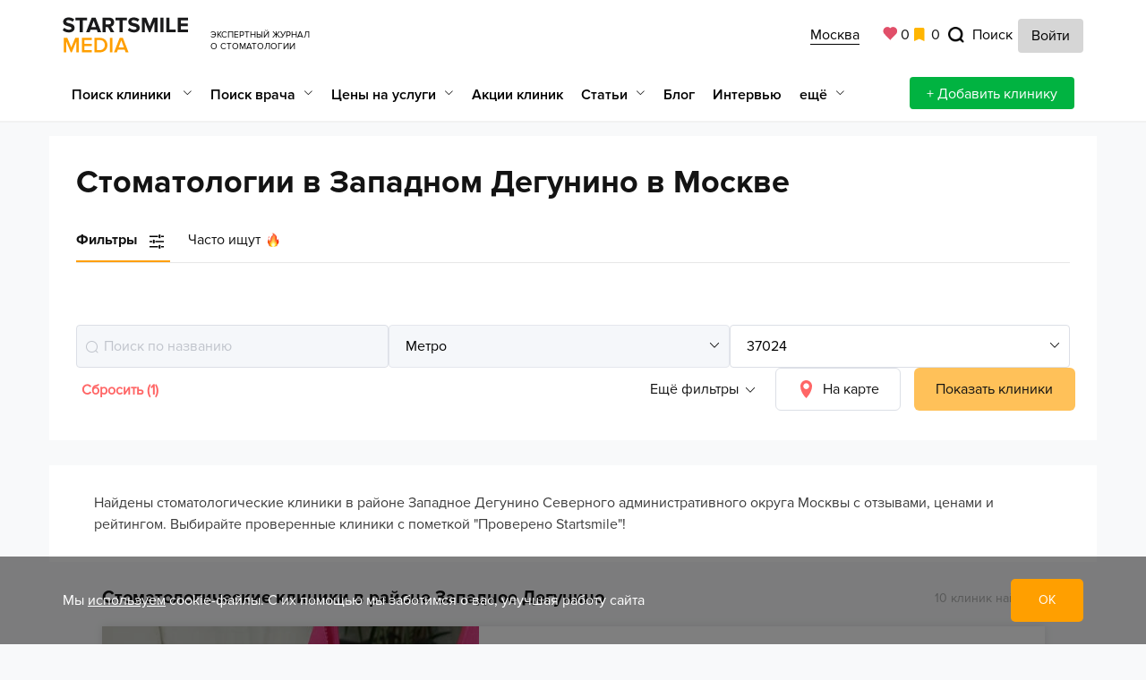

--- FILE ---
content_type: text/html; charset=utf-8
request_url: https://www.startsmile.ru/stomatologii/zapadnoe_degunino/
body_size: 84458
content:
<!doctype html>
<html data-n-head-ssr>
  <head >
    <meta data-n-head="ssr" charset="utf-8"><meta data-n-head="ssr" name="viewport" content="width=device-width, initial-scale=1"><meta data-n-head="ssr" data-hid="description" name="description" content="Стоматологии в Западном Дегунино в Москве в базе экспертного журнала Startsmile. Стоматологические клиники района Западное Дегунино."><meta data-n-head="ssr" data-hid="robots" name="robots" content="index, follow"><title>Стоматологии в Западном Дегунино в Москве — стоматологические клиники с отзывами, адресами и телефонами на Startsmile.ru</title><link data-n-head="ssr" rel="icon" type="image/png" sizes="16x16" href="/favicon-16x16.png"><link data-n-head="ssr" rel="icon" type="image/png" sizes="32x32" href="/favicon-32x32.png"><link data-n-head="ssr" rel="icon" type="image/svg+xml" href="/favicon.svg"><link data-n-head="ssr" rel="apple-touch-icon" sizes="180x180" href="/favicon-180x180.png"><link data-n-head="ssr" rel="canonical" href="https://www.startsmile.ru/stomatologii/zapadnoe_degunino/"><link rel="preload" href="/_nuxt/46761c1.js" as="script"><link rel="preload" href="/_nuxt/6ba0627.js" as="script"><link rel="preload" href="/_nuxt/css/84079c7.css" as="style"><link rel="preload" href="/_nuxt/6ddb102.js" as="script"><link rel="preload" href="/_nuxt/css/d460e36.css" as="style"><link rel="preload" href="/_nuxt/3a20c96.js" as="script"><link rel="preload" href="/_nuxt/css/ed965aa.css" as="style"><link rel="preload" href="/_nuxt/edd26c7.js" as="script"><link rel="preload" href="/_nuxt/css/7c504f0.css" as="style"><link rel="preload" href="/_nuxt/6ab8ed6.js" as="script"><link rel="preload" href="/_nuxt/css/cb6a15d.css" as="style"><link rel="preload" href="/_nuxt/33e3fa5.js" as="script"><link rel="preload" href="/_nuxt/css/883338c.css" as="style"><link rel="preload" href="/_nuxt/3cc6ae0.js" as="script"><link rel="preload" href="/_nuxt/3fcd7bd.js" as="script"><link rel="preload" href="/_nuxt/8aaa66a.js" as="script"><link rel="preload" href="/_nuxt/css/6d4f929.css" as="style"><link rel="preload" href="/_nuxt/4340ff6.js" as="script"><link rel="preload" href="/_nuxt/css/908a956.css" as="style"><link rel="preload" href="/_nuxt/52af30f.js" as="script"><link rel="preload" href="/_nuxt/css/cc3af18.css" as="style"><link rel="preload" href="/_nuxt/075f473.js" as="script"><link rel="preload" href="/_nuxt/css/473af06.css" as="style"><link rel="preload" href="/_nuxt/d0b5787.js" as="script"><link rel="preload" href="/_nuxt/css/68a513e.css" as="style"><link rel="preload" href="/_nuxt/666e757.js" as="script"><link rel="stylesheet" href="/_nuxt/css/84079c7.css"><link rel="stylesheet" href="/_nuxt/css/d460e36.css"><link rel="stylesheet" href="/_nuxt/css/ed965aa.css"><link rel="stylesheet" href="/_nuxt/css/7c504f0.css"><link rel="stylesheet" href="/_nuxt/css/cb6a15d.css"><link rel="stylesheet" href="/_nuxt/css/883338c.css"><link rel="stylesheet" href="/_nuxt/css/6d4f929.css"><link rel="stylesheet" href="/_nuxt/css/908a956.css"><link rel="stylesheet" href="/_nuxt/css/cc3af18.css"><link rel="stylesheet" href="/_nuxt/css/473af06.css"><link rel="stylesheet" href="/_nuxt/css/68a513e.css">
    <!-- Global site tag (gtag.js) - Google Ads: 475380836 -->
    <script data-skip-moving="true" async src="https://www.googletagmanager.com/gtag/js?id=AW-475380836"></script>
    <script data-skip-moving="true" async>window.setTimeout(()=>{function a(){dataLayer.push(arguments)}window.dataLayer=window.dataLayer||[],a("js",new Date),a("config","AW-475380836")})</script>
    <!-- /Global site tag (gtag.js) - Google Ads: 475380836 -->
  </head>

  <body >
    <div data-server-rendered="true" id="__nuxt"><!----><div id="__layout"><div><header class="header headerV3"><div class="mobile-nav__wrap"><button type="button" class="header-top__menu-btn" style="display: block !important"><svg xmlns="http://www.w3.org/2000/svg" width="29" height="19" viewBox="0 0 29 19"><path fill="#B5B5B5" fill-rule="evenodd" d="M0 1.5C0 .672.674 0 1.498 0h26.004C28.329 0 29 .666 29 1.5c0 .828-.674 1.5-1.498 1.5H1.498A1.495 1.495 0 0 1 0 1.5zm0 8C0 8.672.674 8 1.498 8h26.004C28.329 8 29 8.666 29 9.5c0 .828-.674 1.5-1.498 1.5H1.498A1.495 1.495 0 0 1 0 9.5zm0 8c0-.828.674-1.5 1.498-1.5h26.004c.827 0 1.498.666 1.498 1.5 0 .828-.674 1.5-1.498 1.5H1.498A1.495 1.495 0 0 1 0 17.5z"></path></svg></button> <a href="/" class="header-logo"><img src="/_nuxt/img/smile-logo_new.993aed1.svg" alt="startsmile" class="header-logo__img"> <span class="info-map__span">Экспертный журнал <br>
        о стоматологии</span></a></div> <div class="header-mid"><div class="wrapp-inner-header container hidden-sm hidden-xs el-row"><a href="/" class="header-logo"><img src="/_nuxt/img/smile-logo_new.993aed1.svg" alt="startsmile" class="header-logo__img"></a> <span class="info-map__span">Экспертный журнал <br>
        о стоматологии</span> <div class="wrapp-inner-header__link"><button type="button" class="header-top__info-map"><span class="info-map__text">Москва</span></button> <a href="/izbrannoe" class="header-top__likes"><span class="header-top__likes-num">0</span></a> <a href="https://www.startsmile.ru/favorite/" class="header-top__star"><i class="icon_star_orange"></i> <span class="header-top__likes-num">0</span></a> <button type="button" class="header-top__info-search hidden-xs hidden-sm">
          Поиск
        </button> <p class="authorized"><span class="btn sign">Войти</span></p></div></div> <div class="nav_menu container hidden-sm hidden-xs el-row"><ul role="menubar" class="header__menu el-menu--horizontal el-menu" style="background-color:;"><li role="menuitem" aria-haspopup="true" class="el-submenu"><div class="el-submenu__title" style="border-bottom-color:transparent;color:#000000;background-color:;"><a href="/stomatologii/" class="menu__link">Поиск клиники
              </a><i class="el-submenu__icon-arrow el-icon-arrow-down"></i></div><div class="el-menu--horizontal" style="display:none;"><ul role="menu" class="el-menu el-menu--popup el-menu--popup-" style="background-color:;"> <li role="menuitem" tabindex="-1" class="el-menu-item" style="color:#000000;background-color:;"><a href="/stomatologii/detskaja/" class="menu__link">Детская</a></li><li role="menuitem" tabindex="-1" class="el-menu-item" style="color:#000000;background-color:;"><a href="/stomatologii/diagnostika/" class="menu__link">Диагностика</a></li><li role="menuitem" tabindex="-1" class="el-menu-item" style="color:#000000;background-color:;"><a href="/stomatologii/implantatsiya-zubov/" class="menu__link">Имплантация</a></li><li role="menuitem" tabindex="-1" class="el-menu-item" style="color:#000000;background-color:;"><a href="/stomatologii/lechenie-zubov/" class="menu__link">Лечение зубов</a></li><li role="menuitem" tabindex="-1" class="el-menu-item" style="color:#000000;background-color:;"><a href="/stomatologii/ortodontiya/" class="menu__link">Ортодонтия</a></li><li role="menuitem" tabindex="-1" class="el-menu-item" style="color:#000000;background-color:;"><a href="/stomatologii/parodontologiya/" class="menu__link">Пародонтология</a></li><li role="menuitem" tabindex="-1" class="el-menu-item" style="color:#000000;background-color:;"><a href="/stomatologii/protezirovanie-zubov/" class="menu__link">Протезирование</a></li><li role="menuitem" tabindex="-1" class="el-menu-item" style="color:#000000;background-color:;"><a href="/stomatologii/professionalnaya-gigiena-polosti-rta/" class="menu__link">Профгигиена</a></li><li role="menuitem" tabindex="-1" class="el-menu-item" style="color:#000000;background-color:;"><a href="/stomatologii/khirurgiya/" class="menu__link">Хирургия</a></li><li role="menuitem" tabindex="-1" class="el-menu-item" style="color:#000000;background-color:;"><a href="/stomatologii/esteticheskaya/" class="menu__link">Эстетика</a></li><li role="menuitem" tabindex="-1" class="el-menu-item" style="color:#000000;background-color:;"><a href="/stomatologii/lechenie-zubov/pod-narkozom/" class="menu__link">Лечение под наркозом</a></li></ul></div></li><li role="menuitem" aria-haspopup="true" class="el-submenu"><div class="el-submenu__title" style="border-bottom-color:transparent;color:#000000;background-color:;"><a href="https://www.startsmile.ru/stomatologi/" class="menu__link">Поиск врача</a><i class="el-submenu__icon-arrow el-icon-arrow-down"></i></div><div class="el-menu--horizontal" style="display:none;"><ul role="menu" class="el-menu el-menu--popup el-menu--popup-" style="background-color:;"> <li role="menuitem" tabindex="-1" class="el-menu-item" style="color:#000000;background-color:;"><a href="https://www.startsmile.ru/stomatologi/ortodont/">Ортодонты</a></li><li role="menuitem" tabindex="-1" class="el-menu-item" style="color:#000000;background-color:;"><a href="https://www.startsmile.ru/stomatologi/detskiy/">Детские стоматологи</a></li><li role="menuitem" tabindex="-1" class="el-menu-item" style="color:#000000;background-color:;"><a href="https://www.startsmile.ru/stomatologi/ortoped/">Ортопеды</a></li><li role="menuitem" tabindex="-1" class="el-menu-item" style="color:#000000;background-color:;"><a href="https://www.startsmile.ru/stomatologi/">Терапевты</a></li><li role="menuitem" tabindex="-1" class="el-menu-item" style="color:#000000;background-color:;"><a href="https://www.startsmile.ru/stomatologi/khirurg/">Хирурги</a></li><li role="menuitem" tabindex="-1" class="el-menu-item" style="color:#000000;background-color:;"><a href="https://www.startsmile.ru/stomatologi/detskie_ortodonty_v_moskve/">Детские ортодонты</a></li><li role="menuitem" tabindex="-1" class="el-menu-item" style="color:#000000;background-color:;"><a href="https://www.startsmile.ru/stomatologi/khirurg_implantolog/">Имплантологи</a></li><li role="menuitem" tabindex="-1" class="el-menu-item" style="color:#000000;background-color:;"><a href="https://www.startsmile.ru/stomatologi/chelyustno_litsevoy_khirurg/">Челюстно-лицевые хирурги</a></li><li role="menuitem" tabindex="-1" class="el-menu-item" style="color:#000000;background-color:;"><a href="https://www.startsmile.ru/stomatologi/gigienist/">Гигиенисты</a></li><li role="menuitem" tabindex="-1" class="el-menu-item" style="color:#000000;background-color:;"><a href="https://www.startsmile.ru/stomatologi/parodontolog/">Пародонтологи</a></li><li role="menuitem" tabindex="-1" class="el-menu-item" style="color:#000000;background-color:;"><a href="https://www.startsmile.ru/stomatologi/endodont/">Эндодонтисты</a></li><li role="menuitem" tabindex="-1" class="el-menu-item" style="color:#000000;background-color:;"><a href="https://www.startsmile.ru/stomatologi/gnatolog/">Гнатолог</a></li></ul></div></li><li role="menuitem" aria-haspopup="true" class="el-submenu"><div class="el-submenu__title" style="border-bottom-color:transparent;color:#000000;background-color:;"><a href="https://www.startsmile.ru/ceny-stomatologiy/" class="menu__link">Цены на услуги</a><i class="el-submenu__icon-arrow el-icon-arrow-down"></i></div><div class="el-menu--horizontal" style="display:none;"><ul role="menu" class="el-menu el-menu--popup el-menu--popup-" style="background-color:;"> <li role="menuitem" tabindex="-1" class="el-menu-item" style="color:#000000;background-color:;"><a href="https://www.startsmile.ru/ceny-stomatologiy/lechenie-zubov/ustanovka-plomby/">Поставить пломбу</a></li><li role="menuitem" tabindex="-1" class="el-menu-item" style="color:#000000;background-color:;"><a href="https://www.startsmile.ru/ceny-stomatologiy/protezirovanie-zubov/zubnye-koronki/">Поставить коронку</a></li><li role="menuitem" tabindex="-1" class="el-menu-item" style="color:#000000;background-color:;"><a href="https://www.startsmile.ru/ceny-stomatologiy/protezirovanie-zubov/zubnye-protezy/most/">Мост на зубы</a></li><li role="menuitem" tabindex="-1" class="el-menu-item" style="color:#000000;background-color:;"><a href="https://www.startsmile.ru/ceny-stomatologiy/implantatsiya-zubov/">Установка импланта</a></li><li role="menuitem" tabindex="-1" class="el-menu-item" style="color:#000000;background-color:;"><a href="https://www.startsmile.ru/ceny-stomatologiy/ortodontiya/ustanovka-breketov/">Установка брекетов</a></li><li role="menuitem" tabindex="-1" class="el-menu-item" style="color:#000000;background-color:;"><a href="https://www.startsmile.ru/ceny-stomatologiy/esteticheskaya/otbelivanie-zubov/">Отбеливание зубов</a></li><li role="menuitem" tabindex="-1" class="el-menu-item" style="color:#000000;background-color:;"><a href="https://www.startsmile.ru/ceny-stomatologiy/detskaja/">Для детей</a></li></ul></div></li><li role="menuitem" tabindex="-1" class="el-menu-item" style="color:#000000;border-bottom-color:transparent;background-color:;"><a href="https://www.startsmile.ru/skidki-i-akcii-stomatologiy/">Акции клиник</a></li><li role="menuitem" aria-haspopup="true" class="el-submenu"><div class="el-submenu__title" style="border-bottom-color:transparent;color:#000000;background-color:;"><span class="menu__link">Статьи</span><i class="el-submenu__icon-arrow el-icon-arrow-down"></i></div><div class="el-menu--horizontal" style="display:none;"><ul role="menu" class="el-menu el-menu--popup el-menu--popup-" style="background-color:;"> <li role="menuitem" tabindex="-1" class="el-menu-item" style="color:#000000;background-color:;"><a href="https://www.startsmile.ru/ortodontiya/">Исправление прикуса</a></li><li role="menuitem" tabindex="-1" class="el-menu-item" style="color:#000000;background-color:;"><a href="https://www.startsmile.ru/gnatologiya/">Гнатология</a></li><li role="menuitem" tabindex="-1" class="el-menu-item" style="color:#000000;background-color:;"><a href="https://www.startsmile.ru/ortopediya/">Протезирование зубов</a></li><li role="menuitem" tabindex="-1" class="el-menu-item" style="color:#000000;background-color:;"><a href="https://www.startsmile.ru/gigiena-polosti-rta/">Гигиена полости рта</a></li><li role="menuitem" tabindex="-1" class="el-menu-item" style="color:#000000;background-color:;"><a href="https://www.startsmile.ru/detskaya-stomatologiya/">Детская стоматология</a></li><li role="menuitem" tabindex="-1" class="el-menu-item" style="color:#000000;background-color:;"><a href="https://www.startsmile.ru/implantologiya/">Имплантация зубов</a></li><li role="menuitem" tabindex="-1" class="el-menu-item" style="color:#000000;background-color:;"><a href="https://www.startsmile.ru/terapevticheskaya-stomatologiya/">Лечение зубов</a></li><li role="menuitem" tabindex="-1" class="el-menu-item" style="color:#000000;background-color:;"><a href="https://www.startsmile.ru/parodontologiya/">Лечение десен</a></li><li role="menuitem" tabindex="-1" class="el-menu-item" style="color:#000000;background-color:;"><a href="https://www.startsmile.ru/khirurgicheskaya-stomatologiya/">Хирургия</a></li><li role="menuitem" tabindex="-1" class="el-menu-item" style="color:#000000;background-color:;"><a href="https://www.startsmile.ru/esteticheskaya-stomatologiya/">Эстетическая стоматология</a></li><li role="menuitem" tabindex="-1" class="el-menu-item" style="color:#000000;background-color:;"><a href="https://www.startsmile.ru/diagnostika-v-stomatologii/">Диагностика</a></li></ul></div></li><li role="menuitem" tabindex="-1" class="el-menu-item" style="color:#000000;border-bottom-color:transparent;background-color:;"><a href="https://www.startsmile.ru/blog/">Блог</a></li><li role="menuitem" tabindex="-1" class="el-menu-item" style="color:#000000;border-bottom-color:transparent;background-color:;"><a href="https://www.startsmile.ru/intervyu/">Интервью</a></li><li role="menuitem" aria-haspopup="true" class="el-submenu"><div class="el-submenu__title" style="border-bottom-color:transparent;color:#000000;background-color:;"><span class="menu__link">ещё</span><i class="el-submenu__icon-arrow el-icon-arrow-down"></i></div><div class="el-menu--horizontal" style="display:none;"><ul role="menu" class="el-menu el-menu--popup el-menu--popup-" style="background-color:;"> <li role="menuitem" tabindex="-1" class="el-menu-item" style="color:#000000;background-color:;"><a href="https://www.startsmile.ru/foto-do-i-posle/">Фото до и после</a></li><li role="menuitem" tabindex="-1" class="el-menu-item" style="color:#000000;background-color:;"><a href="https://www.startsmile.ru/video/">Видео</a></li><li role="menuitem" tabindex="-1" class="el-menu-item" style="color:#000000;background-color:;"><a href="https://www.startsmile.ru/zvezdnye-ulybki/">Звёздные улыбки</a></li><li role="menuitem" tabindex="-1" class="el-menu-item" style="color:#000000;background-color:;"><a href="https://www.startsmile.ru/news/">Новости</a></li><li role="menuitem" tabindex="-1" class="el-menu-item" style="color:#000000;background-color:;"><a href="https://www.startsmile.ru/spravochnik/">Справочник</a></li><li role="menuitem" tabindex="-1" class="el-menu-item" style="color:#000000;background-color:;"><a href="https://www.startsmile.ru/experts/">Эксперты</a></li></ul></div></li> <li role="menuitem" tabindex="-1" class="el-menu-item wrapp_btn" style="color:#000000;border-bottom-color:transparent;background-color:;"><button type="button" class="el-button btn el-button--success el-button--mini"><!----><!----><span><a href="https://www.startsmile.ru/reklama_dlya_stomatologii/" class="header-bot__add-clinic">
              + Добавить клинику
            </a></span></button></li></ul></div> <hr class="hr"> <div class="header__menu mobile__menu"><div class="header__menu-c"><div class="header__menu-auth-wrap"><span class="header__menu-auth">Войти</span></div> <div class="header__menu-mid nav-list"><ul class="header__menu-nav-list"><div role="tablist" aria-multiselectable="true" class="el-collapse"><div class="el-collapse-item"><div role="tab" aria-controls="el-collapse-content-7942" aria-describedby="el-collapse-content-7942"><div role="button" id="el-collapse-head-7942" tabindex="0" class="el-collapse-item__header"><span class="header__menu-nav-link header__menu-nav-link_carret">Поиск клиники</span><i class="el-collapse-item__arrow el-icon-arrow-right"></i></div></div><div role="tabpanel" aria-hidden="true" aria-labelledby="el-collapse-head-7942" id="el-collapse-content-7942" class="el-collapse-item__wrap" style="display:none;"><div class="el-collapse-item__content"> <ul class="header__menu-auth-list"><li class="header__menu-auth-item"><a href="/stomatologii/" class="menu__link">Поиск клиники
                      </a></li><li class="header__menu-auth-item"><a href="/stomatologii/detskaja/" class="header__menu-auth-link">Детская</a></li><li class="header__menu-auth-item"><a href="/stomatologii/diagnostika/" class="header__menu-auth-link">Диагностика</a></li><li class="header__menu-auth-item"><a href="/stomatologii/implantatsiya-zubov/" class="header__menu-auth-link">Имплантация</a></li><li class="header__menu-auth-item"><a href="/stomatologii/lechenie-zubov/" class="header__menu-auth-link">Лечение зубов</a></li><li class="header__menu-auth-item"><a href="/stomatologii/ortodontiya/" class="header__menu-auth-link">Ортодонтия</a></li><li class="header__menu-auth-item"><a href="/stomatologii/parodontologiya/" class="header__menu-auth-link">Пародонтология</a></li><li class="header__menu-auth-item"><a href="/stomatologii/protezirovanie-zubov/" class="header__menu-auth-link">Протезирование</a></li><li class="header__menu-auth-item"><a href="/stomatologii/professionalnaya-gigiena-polosti-rta/" class="header__menu-auth-link">Профгигиена</a></li><li class="header__menu-auth-item"><a href="/stomatologii/khirurgiya/" class="header__menu-auth-link">Хирургия</a></li><li class="header__menu-auth-item"><a href="/stomatologii/esteticheskaya/" class="header__menu-auth-link">Эстетика</a></li><li class="header__menu-auth-item"><a href="/stomatologii/lechenie-zubov/pod-narkozom/" class="header__menu-auth-link">Лечение под наркозом</a></li></ul></div></div></div></div><div role="tablist" aria-multiselectable="true" class="el-collapse"><div class="el-collapse-item"><div role="tab" aria-controls="el-collapse-content-7409" aria-describedby="el-collapse-content-7409"><div role="button" id="el-collapse-head-7409" tabindex="0" class="el-collapse-item__header"><span class="header__menu-nav-link header__menu-nav-link_carret">Поиск врача</span><i class="el-collapse-item__arrow el-icon-arrow-right"></i></div></div><div role="tabpanel" aria-hidden="true" aria-labelledby="el-collapse-head-7409" id="el-collapse-content-7409" class="el-collapse-item__wrap" style="display:none;"><div class="el-collapse-item__content"> <ul class="header__menu-auth-list"><li class="header__menu-auth-item"><a href="https://www.startsmile.ru/stomatologi/" class="header__menu-auth-link">Все врачи</a></li><li class="header__menu-auth-item"><a href="https://www.startsmile.ru/stomatologi/ortodont/" class="header__menu-auth-link">Ортодонты</a></li><li class="header__menu-auth-item"><a href="https://www.startsmile.ru/stomatologi/detskiy/" class="header__menu-auth-link">Детские стоматологи</a></li><li class="header__menu-auth-item"><a href="https://www.startsmile.ru/stomatologi/ortoped/" class="header__menu-auth-link">Ортопеды</a></li><li class="header__menu-auth-item"><a href="https://www.startsmile.ru/stomatologi/" class="header__menu-auth-link">Терапевты</a></li><li class="header__menu-auth-item"><a href="https://www.startsmile.ru/stomatologi/khirurg/" class="header__menu-auth-link">Хирурги</a></li><li class="header__menu-auth-item"><a href="https://www.startsmile.ru/stomatologi/detskie_ortodonty_v_moskve/" class="header__menu-auth-link">Детские ортодонты</a></li><li class="header__menu-auth-item"><a href="https://www.startsmile.ru/stomatologi/khirurg_implantolog/" class="header__menu-auth-link">Имплантологи</a></li><li class="header__menu-auth-item"><a href="https://www.startsmile.ru/stomatologi/chelyustno_litsevoy_khirurg/" class="header__menu-auth-link">Челюстно-лицевые хирурги</a></li><li class="header__menu-auth-item"><a href="https://www.startsmile.ru/stomatologi/gigienist/" class="header__menu-auth-link">Гигиенисты</a></li><li class="header__menu-auth-item"><a href="https://www.startsmile.ru/stomatologi/parodontolog/" class="header__menu-auth-link">Пародонтологи</a></li><li class="header__menu-auth-item"><a href="https://www.startsmile.ru/stomatologi/endodont/" class="header__menu-auth-link">Эндодонтисты</a></li><li class="header__menu-auth-item"><a href="https://www.startsmile.ru/stomatologi/gnatolog/" class="header__menu-auth-link">Гнатолог</a></li></ul></div></div></div></div><div role="tablist" aria-multiselectable="true" class="el-collapse"><div class="el-collapse-item"><div role="tab" aria-controls="el-collapse-content-593" aria-describedby="el-collapse-content-593"><div role="button" id="el-collapse-head-593" tabindex="0" class="el-collapse-item__header"><span class="header__menu-nav-link header__menu-nav-link_carret">Цены на услуги</span><i class="el-collapse-item__arrow el-icon-arrow-right"></i></div></div><div role="tabpanel" aria-hidden="true" aria-labelledby="el-collapse-head-593" id="el-collapse-content-593" class="el-collapse-item__wrap" style="display:none;"><div class="el-collapse-item__content"> <ul class="header__menu-auth-list"><li class="header__menu-auth-item"><a href="https://www.startsmile.ru/ceny-stomatologiy/lechenie-zubov/ustanovka-plomby/" class="header__menu-auth-link">Поставить пломбу</a></li><li class="header__menu-auth-item"><a href="https://www.startsmile.ru/ceny-stomatologiy/protezirovanie-zubov/zubnye-koronki/" class="header__menu-auth-link">Поставить коронку</a></li><li class="header__menu-auth-item"><a href="https://www.startsmile.ru/ceny-stomatologiy/protezirovanie-zubov/zubnye-protezy/most/" class="header__menu-auth-link">Мост на зубы</a></li><li class="header__menu-auth-item"><a href="https://www.startsmile.ru/ceny-stomatologiy/implantatsiya-zubov/" class="header__menu-auth-link">Установка импланта</a></li><li class="header__menu-auth-item"><a href="https://www.startsmile.ru/ceny-stomatologiy/ortodontiya/ustanovka-breketov/" class="header__menu-auth-link">Установка брекетов</a></li><li class="header__menu-auth-item"><a href="https://www.startsmile.ru/ceny-stomatologiy/esteticheskaya/otbelivanie-zubov/" class="header__menu-auth-link">Отбеливание зубов</a></li><li class="header__menu-auth-item"><a href="https://www.startsmile.ru/ceny-stomatologiy/detskaja/" class="header__menu-auth-link">Для детей</a></li><li class="header__menu-auth-item"><a href="https://www.startsmile.ru/ceny-stomatologiy/" class="header__menu-auth-link">Все цены</a></li></ul></div></div></div></div><li class="header__menu-nav-item"><a href="https://www.startsmile.ru/skidki-i-akcii-stomatologiy/" class="header__menu-nav-link">Акции клиник</a></li><li class="header__menu-nav-item"><a href="https://www.startsmile.ru/stomatologii/deshevaya/?frompromo=mainmenu" class="header__menu-nav-link">Недорогие клиники</a></li><li class="header__menu-nav-item"><a href="https://www.startsmile.ru/stomatologii/besplatnaya-konsultaciya/?frompromo=mainmenu" class="header__menu-nav-link">Клиники с бесплатной консультацией</a></li><div role="tablist" aria-multiselectable="true" class="el-collapse"><div class="el-collapse-item"><div role="tab" aria-controls="el-collapse-content-7052" aria-describedby="el-collapse-content-7052"><div role="button" id="el-collapse-head-7052" tabindex="0" class="el-collapse-item__header"><span class="header__menu-nav-link header__menu-nav-link_carret">Статьи</span><i class="el-collapse-item__arrow el-icon-arrow-right"></i></div></div><div role="tabpanel" aria-hidden="true" aria-labelledby="el-collapse-head-7052" id="el-collapse-content-7052" class="el-collapse-item__wrap" style="display:none;"><div class="el-collapse-item__content"> <ul class="header__menu-auth-list"><li class="header__menu-auth-item"><a href="https://www.startsmile.ru/terapevticheskaya-stomatologiya/" class="header__menu-auth-link">Лечение зубов</a></li><li class="header__menu-auth-item"><a href="https://www.startsmile.ru/ortopediya/" class="header__menu-auth-link">Протезирование зубов</a></li><li class="header__menu-auth-item"><a href="https://www.startsmile.ru/ortodontiya/" class="header__menu-auth-link">Исправление прикуса</a></li><li class="header__menu-auth-item"><a href="https://www.startsmile.ru/implantologiya/" class="header__menu-auth-link">Имплантация зубов</a></li><li class="header__menu-auth-item"><a href="https://www.startsmile.ru/esteticheskaya-stomatologiya/" class="header__menu-auth-link">Эстетическая стоматология</a></li><li class="header__menu-auth-item"><a href="https://www.startsmile.ru/detskaya-stomatologiya/" class="header__menu-auth-link">Детская стоматология</a></li><li class="header__menu-auth-item"><a href="https://www.startsmile.ru/parodontologiya/" class="header__menu-auth-link">Лечение десен</a></li><li class="header__menu-auth-item"><a href="https://www.startsmile.ru/khirurgicheskaya-stomatologiya/" class="header__menu-auth-link">Хирургия</a></li><li class="header__menu-auth-item"><a href="https://www.startsmile.ru/gigiena-polosti-rta/" class="header__menu-auth-link">Гигиена полости рта</a></li><li class="header__menu-auth-item"><a href="https://www.startsmile.ru/diagnostika-v-stomatologii/" class="header__menu-auth-link">Диагностика</a></li><li class="header__menu-auth-item"><a href="https://www.startsmile.ru/gnatologiya/" class="header__menu-auth-link">Гнатология</a></li></ul></div></div></div></div><li class="header__menu-nav-item"><a href="https://www.startsmile.ru/blog/" class="header__menu-nav-link">Блог</a></li><li class="header__menu-nav-item"><a href="https://www.startsmile.ru/intervyu/" class="header__menu-nav-link">Интервью</a></li><li class="header__menu-nav-item"><a href="https://www.startsmile.ru/foto-do-i-posle/" class="header__menu-nav-link">Фото до и после</a></li><li class="header__menu-nav-item"><a href="https://www.startsmile.ru/video/" class="header__menu-nav-link">Видео</a></li><li class="header__menu-nav-item"><a href="https://www.startsmile.ru/zvezdnye-ulybki/" class="header__menu-nav-link">Звёздные улыбки</a></li><li class="header__menu-nav-item"><a href="https://www.startsmile.ru/news/" class="header__menu-nav-link">Новости</a></li><li class="header__menu-nav-item"><a href="https://www.startsmile.ru/spravochnik/" class="header__menu-nav-link">Справочник</a></li><li class="header__menu-nav-item"><a href="https://www.startsmile.ru/experts/" class="header__menu-nav-link">Эксперты</a></li></ul></div> <div class="header__menu-mid search-new"><span class="header__menu-search">Поиск по сайту</span></div> <div class="header__menu-mid"><span class="header__menu-country">Москва</span> <a href="/izbrannoe/" class="header__menu-favor">
            Избранное
          </a> <a href="https://www.startsmile.ru/favorite/" class="header__menu-favor-articles">Закладки</a> <a href="https://www.startsmile.ru/zapis-na-priem/" class="header__menu-tel">Подбор клиники</a></div> <div class="header__menu-bot"><ul class="header-top__socials-list"><li class="header-top__socials-item"><a href="https://zen.yandex.ru/startsmile" rel="nofollow" target="_blank" class="header-top__socials-link header-top__socials-link_dj"></a></li> <li class="header-top__socials-item"><a href="https://vk.com/startsmileru" rel="nofollow" target="_blank" class="header-top__socials-link header-top__socials-link_vk"></a></li> <li class="header-top__socials-item"><a href="https://www.youtube.com/Startsmileru" rel="nofollow" target="_blank" class="header-top__socials-link header-top__socials-link_yt"></a></li> <li class="header-top__socials-item"><a href="https://ok.ru/group/52018978750645" rel="nofollow" target="_blank" class="header-top__socials-link header-top__socials-link_ok"></a></li> <li class="header-top__socials-item"><a href="https://twitter.com/startsmileru" rel="nofollow" target="_blank" class="header-top__socials-link header-top__socials-link_tw"></a></li></ul></div></div></div> <div class="wrapp_overflow" style="display:none;"></div></div></header> <div><!----> <div id="search__clinics"><div id="container__main" class="container"><h1 class="main__heading">
        Стоматологии в Западном Дегунино в Москве
      </h1> <div class="filter-btn__wrapper" style="display:;"><div class="btnFilter active">
  Фильтры
</div> <div class="btnFilter">
  Часто ищут
</div></div> <div class="tab-section__wrapper"><div class="cbx-wrapper tab-wrapper" style="display:none;"><a href="/stomatologii/deshevaya/?frompromo=mainmenu" class="filter-checkbox most_searched">Недорогие стоматологии</a><a href="/stomatologii/besplatnaya-konsultaciya/?frompromo=mainmenu" class="filter-checkbox most_searched">Клиники с бесплатной консультацией</a><a href="/stomatologii/premium/?frompromo=mainmenu" class="filter-checkbox most_searched">Стоматологии премиум класса</a><a href="/stomatologii/cao/?frompromo=mainmenu" class="filter-checkbox most_searched">Стоматологии в центре Москвы</a></div> <div class="filter-wrapper tab-wrapper active" style="display:;"><div class="h1" style="display:none;">
            Стоматологии Москвы на карте
          </div> <div cards-shown="true" class="filters__wrapper" data-v-41822739><div class="inner_filters__wrapper" data-v-41822739><div class="el-tooltip searchField item__tooltip activeDisabled" data-v-41822739><input placeholder="Поиск по названию" type="search" disabled="disabled" value="" class="el-input__inner search_filters"> <span class="el-input__prefix"><i class="el-input__icon el-icon-search"></i></span></div> <div class="el-select el-tooltip item__tooltip wrapp_metro" data-v-548e4ec0 data-v-548e4ec0 data-v-41822739><!----><div class="el-input el-input--suffix"><!----><input type="text" readonly="readonly" autocomplete="off" placeholder="Метро" name="metro" class="el-input__inner"><!----><span class="el-input__suffix"><span class="el-input__suffix-inner"><i class="el-select__caret el-input__icon el-icon-arrow-up"></i><!----><!----><!----><!----><!----></span><!----></span><!----><!----></div><div class="el-select-dropdown el-popper" style="min-width:;display:none;"><div class="el-scrollbar" style="display:none;"><div class="el-select-dropdown__wrap el-scrollbar__wrap el-scrollbar__wrap--hidden-default"><ul class="el-scrollbar__view el-select-dropdown__list"><!----> <!----> <input placeholder="Начните искать метро ..." type="search" class="el-input__inner" data-v-548e4ec0> <span class="el-input__prefix" data-v-548e4ec0><i class="el-input__icon el-icon-search" data-v-548e4ec0></i></span> <div class="el-option__wrapper" data-v-548e4ec0><div class="el-scrollbar" data-v-548e4ec0><div class="el-scrollbar__wrap el-scrollbar__wrap--hidden-default" style="max-height:210px;"><div class="el-scrollbar__view"><ul data-v-548e4ec0><li class="el-select-dropdown__item" data-v-548e4ec0><svg width="22" height="12" viewBox="0 0 22 12" fill="none" xmlns="http://www.w3.org/2000/svg" data-v-548e4ec0><path fill-rule="evenodd" clip-rule="evenodd" d="M0 3H22V9H0V3Z" fill="#F8E71C" data-v-548e4ec0></path> <circle cx="11" cy="6" r="5" fill="#F8E71C" stroke="white" stroke-width="2" data-v-548e4ec0></circle></svg> <span class="station-name" data-v-548e4ec0>Авиамоторная</span></li><li class="el-select-dropdown__item" data-v-548e4ec0><svg width="22" height="12" viewBox="0 0 22 12" fill="none" xmlns="http://www.w3.org/2000/svg" data-v-548e4ec0><path fill-rule="evenodd" clip-rule="evenodd" d="M0 3H22V9H0V3Z" fill="#4FB04F" data-v-548e4ec0></path> <circle cx="11" cy="6" r="5" fill="#4FB04F" stroke="white" stroke-width="2" data-v-548e4ec0></circle></svg> <span class="station-name" data-v-548e4ec0>Автозаводская</span></li><li class="el-select-dropdown__item" data-v-548e4ec0><svg width="22" height="12" viewBox="0 0 22 12" fill="none" xmlns="http://www.w3.org/2000/svg" data-v-548e4ec0><path fill-rule="evenodd" clip-rule="evenodd" d="M0 3H22V9H0V3Z" fill="#F5A623" data-v-548e4ec0></path> <circle cx="11" cy="6" r="5" fill="#F5A623" stroke="white" stroke-width="2" data-v-548e4ec0></circle></svg> <span class="station-name" data-v-548e4ec0>Академическая</span></li><li class="el-select-dropdown__item" data-v-548e4ec0><svg width="22" height="12" viewBox="0 0 22 12" fill="none" xmlns="http://www.w3.org/2000/svg" data-v-548e4ec0><path fill-rule="evenodd" clip-rule="evenodd" d="M0 3H22V9H0V3Z" fill="#1EBCEF" data-v-548e4ec0></path> <circle cx="11" cy="6" r="5" fill="#1EBCEF" stroke="white" stroke-width="2" data-v-548e4ec0></circle></svg> <span class="station-name" data-v-548e4ec0>Александровский сад</span></li><li class="el-select-dropdown__item" data-v-548e4ec0><svg width="22" height="12" viewBox="0 0 22 12" fill="none" xmlns="http://www.w3.org/2000/svg" data-v-548e4ec0><path fill-rule="evenodd" clip-rule="evenodd" d="M0 3H22V9H0V3Z" fill="#F5A623" data-v-548e4ec0></path> <circle cx="11" cy="6" r="5" fill="#F5A623" stroke="white" stroke-width="2" data-v-548e4ec0></circle></svg> <span class="station-name" data-v-548e4ec0>Алексеевская</span></li><li class="el-select-dropdown__item" data-v-548e4ec0><svg width="22" height="12" viewBox="0 0 22 12" fill="none" xmlns="http://www.w3.org/2000/svg" data-v-548e4ec0><path fill-rule="evenodd" clip-rule="evenodd" d="M0 3H22V9H0V3Z" fill="#4FB04F" data-v-548e4ec0></path> <circle cx="11" cy="6" r="5" fill="#4FB04F" stroke="white" stroke-width="2" data-v-548e4ec0></circle></svg> <span class="station-name" data-v-548e4ec0>Алма-Атинская</span></li><li class="el-select-dropdown__item" data-v-548e4ec0><svg width="22" height="12" viewBox="0 0 22 12" fill="none" xmlns="http://www.w3.org/2000/svg" data-v-548e4ec0><path fill-rule="evenodd" clip-rule="evenodd" d="M0 3H22V9H0V3Z" fill="#9B9B9B" data-v-548e4ec0></path> <circle cx="11" cy="6" r="5" fill="#9B9B9B" stroke="white" stroke-width="2" data-v-548e4ec0></circle></svg> <span class="station-name" data-v-548e4ec0>Алтуфьево</span></li><li class="el-select-dropdown__item" data-v-548e4ec0><svg width="22" height="12" viewBox="0 0 22 12" fill="none" xmlns="http://www.w3.org/2000/svg" data-v-548e4ec0><path fill-rule="evenodd" clip-rule="evenodd" d="M0 3H22V9H0V3Z" fill="#88CDCF" data-v-548e4ec0></path> <circle cx="11" cy="6" r="5" fill="#88CDCF" stroke="white" stroke-width="2" data-v-548e4ec0></circle></svg> <span class="station-name" data-v-548e4ec0>Аминьевская</span></li><li class="el-select-dropdown__item" data-v-548e4ec0><svg width="22" height="12" viewBox="0 0 22 12" fill="none" xmlns="http://www.w3.org/2000/svg" data-v-548e4ec0><path fill-rule="evenodd" clip-rule="evenodd" d="M0 3H22V9H0V3Z" fill="#9B9B9B" data-v-548e4ec0></path> <circle cx="11" cy="6" r="5" fill="#9B9B9B" stroke="white" stroke-width="2" data-v-548e4ec0></circle></svg> <span class="station-name" data-v-548e4ec0>Аннино</span></li><li class="el-select-dropdown__item" data-v-548e4ec0><svg width="22" height="12" viewBox="0 0 22 12" fill="none" xmlns="http://www.w3.org/2000/svg" data-v-548e4ec0><path fill-rule="evenodd" clip-rule="evenodd" d="M0 3H22V9H0V3Z" fill="#00BFFF" data-v-548e4ec0></path> <circle cx="11" cy="6" r="5" fill="#00BFFF" stroke="white" stroke-width="2" data-v-548e4ec0></circle></svg> <span class="station-name" data-v-548e4ec0>Арбатская</span></li><li class="el-select-dropdown__item" data-v-548e4ec0><svg width="22" height="12" viewBox="0 0 22 12" fill="none" xmlns="http://www.w3.org/2000/svg" data-v-548e4ec0><path fill-rule="evenodd" clip-rule="evenodd" d="M0 3H22V9H0V3Z" fill="#4FB04F" data-v-548e4ec0></path> <circle cx="11" cy="6" r="5" fill="#4FB04F" stroke="white" stroke-width="2" data-v-548e4ec0></circle></svg> <span class="station-name" data-v-548e4ec0>Аэропорт</span></li><li class="el-select-dropdown__item" data-v-548e4ec0><svg width="22" height="12" viewBox="0 0 22 12" fill="none" xmlns="http://www.w3.org/2000/svg" data-v-548e4ec0><path fill-rule="evenodd" clip-rule="evenodd" d="M0 3H22V9H0V3Z" fill="#F5A623" data-v-548e4ec0></path> <circle cx="11" cy="6" r="5" fill="#F5A623" stroke="white" stroke-width="2" data-v-548e4ec0></circle></svg> <span class="station-name" data-v-548e4ec0>Бабушкинская</span></li><li class="el-select-dropdown__item" data-v-548e4ec0><svg width="22" height="12" viewBox="0 0 22 12" fill="none" xmlns="http://www.w3.org/2000/svg" data-v-548e4ec0><path fill-rule="evenodd" clip-rule="evenodd" d="M0 3H22V9H0V3Z" fill="#1EBCEF" data-v-548e4ec0></path> <circle cx="11" cy="6" r="5" fill="#1EBCEF" stroke="white" stroke-width="2" data-v-548e4ec0></circle></svg> <span class="station-name" data-v-548e4ec0>Багратионовская</span></li><li class="el-select-dropdown__item" data-v-548e4ec0><svg width="22" height="12" viewBox="0 0 22 12" fill="none" xmlns="http://www.w3.org/2000/svg" data-v-548e4ec0><path fill-rule="evenodd" clip-rule="evenodd" d="M0 3H22V9H0V3Z" fill="#7F017F" data-v-548e4ec0></path> <circle cx="11" cy="6" r="5" fill="#7F017F" stroke="white" stroke-width="2" data-v-548e4ec0></circle></svg> <span class="station-name" data-v-548e4ec0>Баррикадная</span></li><li class="el-select-dropdown__item" data-v-548e4ec0><svg width="22" height="12" viewBox="0 0 22 12" fill="none" xmlns="http://www.w3.org/2000/svg" data-v-548e4ec0><path fill-rule="evenodd" clip-rule="evenodd" d="M0 3H22V9H0V3Z" fill="#00BFFF" data-v-548e4ec0></path> <circle cx="11" cy="6" r="5" fill="#00BFFF" stroke="white" stroke-width="2" data-v-548e4ec0></circle></svg> <span class="station-name" data-v-548e4ec0>Бауманская</span></li><li class="el-select-dropdown__item" data-v-548e4ec0><svg width="22" height="12" viewBox="0 0 22 12" fill="none" xmlns="http://www.w3.org/2000/svg" data-v-548e4ec0><path fill-rule="evenodd" clip-rule="evenodd" d="M0 3H22V9H0V3Z" fill="#7F017F" data-v-548e4ec0></path> <circle cx="11" cy="6" r="5" fill="#7F017F" stroke="white" stroke-width="2" data-v-548e4ec0></circle></svg> <span class="station-name" data-v-548e4ec0>Беговая</span></li><li class="el-select-dropdown__item" data-v-548e4ec0><svg width="22" height="12" viewBox="0 0 22 12" fill="none" xmlns="http://www.w3.org/2000/svg" data-v-548e4ec0><path fill-rule="evenodd" clip-rule="evenodd" d="M0 3H22V9H0V3Z" fill="#4FB04F" data-v-548e4ec0></path> <circle cx="11" cy="6" r="5" fill="#4FB04F" stroke="white" stroke-width="2" data-v-548e4ec0></circle></svg> <span class="station-name" data-v-548e4ec0>Беломорская</span></li><li class="el-select-dropdown__item" data-v-548e4ec0><svg width="22" height="12" viewBox="0 0 22 12" fill="none" xmlns="http://www.w3.org/2000/svg" data-v-548e4ec0><path fill-rule="evenodd" clip-rule="evenodd" d="M0 3H22V9H0V3Z" fill="#8B572A" data-v-548e4ec0></path> <circle cx="11" cy="6" r="5" fill="#8B572A" stroke="white" stroke-width="2" data-v-548e4ec0></circle></svg> <span class="station-name" data-v-548e4ec0>Белорусская</span></li><li class="el-select-dropdown__item" data-v-548e4ec0><svg width="22" height="12" viewBox="0 0 22 12" fill="none" xmlns="http://www.w3.org/2000/svg" data-v-548e4ec0><path fill-rule="evenodd" clip-rule="evenodd" d="M0 3H22V9H0V3Z" fill="#F5A623" data-v-548e4ec0></path> <circle cx="11" cy="6" r="5" fill="#F5A623" stroke="white" stroke-width="2" data-v-548e4ec0></circle></svg> <span class="station-name" data-v-548e4ec0>Беляево</span></li><li class="el-select-dropdown__item" data-v-548e4ec0><svg width="22" height="12" viewBox="0 0 22 12" fill="none" xmlns="http://www.w3.org/2000/svg" data-v-548e4ec0><path fill-rule="evenodd" clip-rule="evenodd" d="M0 3H22V9H0V3Z" fill="#9B9B9B" data-v-548e4ec0></path> <circle cx="11" cy="6" r="5" fill="#9B9B9B" stroke="white" stroke-width="2" data-v-548e4ec0></circle></svg> <span class="station-name" data-v-548e4ec0>Бибирево</span></li><li class="el-select-dropdown__item" data-v-548e4ec0><svg width="22" height="12" viewBox="0 0 22 12" fill="none" xmlns="http://www.w3.org/2000/svg" data-v-548e4ec0><path fill-rule="evenodd" clip-rule="evenodd" d="M0 3H22V9H0V3Z" fill="#D0021B" data-v-548e4ec0></path> <circle cx="11" cy="6" r="5" fill="#D0021B" stroke="white" stroke-width="2" data-v-548e4ec0></circle></svg> <span class="station-name" data-v-548e4ec0>Библиотека им. Ленина</span></li><li class="el-select-dropdown__item" data-v-548e4ec0><svg width="22" height="12" viewBox="0 0 22 12" fill="none" xmlns="http://www.w3.org/2000/svg" data-v-548e4ec0><path fill-rule="evenodd" clip-rule="evenodd" d="M0 3H22V9H0V3Z" fill="#BAC8E8" data-v-548e4ec0></path> <circle cx="11" cy="6" r="5" fill="#BAC8E8" stroke="white" stroke-width="2" data-v-548e4ec0></circle></svg> <span class="station-name" data-v-548e4ec0>Битцевский парк</span></li><li class="el-select-dropdown__item" data-v-548e4ec0><svg width="22" height="12" viewBox="0 0 22 12" fill="none" xmlns="http://www.w3.org/2000/svg" data-v-548e4ec0><path fill-rule="evenodd" clip-rule="evenodd" d="M0 3H22V9H0V3Z" fill="#BED12C" data-v-548e4ec0></path> <circle cx="11" cy="6" r="5" fill="#BED12C" stroke="white" stroke-width="2" data-v-548e4ec0></circle></svg> <span class="station-name" data-v-548e4ec0>Борисово</span></li><li class="el-select-dropdown__item" data-v-548e4ec0><svg width="22" height="12" viewBox="0 0 22 12" fill="none" xmlns="http://www.w3.org/2000/svg" data-v-548e4ec0><path fill-rule="evenodd" clip-rule="evenodd" d="M0 3H22V9H0V3Z" fill="#9B9B9B" data-v-548e4ec0></path> <circle cx="11" cy="6" r="5" fill="#9B9B9B" stroke="white" stroke-width="2" data-v-548e4ec0></circle></svg> <span class="station-name" data-v-548e4ec0>Боровицкая</span></li><li class="el-select-dropdown__item" data-v-548e4ec0><svg width="22" height="12" viewBox="0 0 22 12" fill="none" xmlns="http://www.w3.org/2000/svg" data-v-548e4ec0><path fill-rule="evenodd" clip-rule="evenodd" d="M0 3H22V9H0V3Z" fill="#F8E71C" data-v-548e4ec0></path> <circle cx="11" cy="6" r="5" fill="#F8E71C" stroke="white" stroke-width="2" data-v-548e4ec0></circle></svg> <span class="station-name" data-v-548e4ec0>Боровское шоссе</span></li><li class="el-select-dropdown__item" data-v-548e4ec0><svg width="22" height="12" viewBox="0 0 22 12" fill="none" xmlns="http://www.w3.org/2000/svg" data-v-548e4ec0><path fill-rule="evenodd" clip-rule="evenodd" d="M0 3H22V9H0V3Z" fill="#F5A623" data-v-548e4ec0></path> <circle cx="11" cy="6" r="5" fill="#F5A623" stroke="white" stroke-width="2" data-v-548e4ec0></circle></svg> <span class="station-name" data-v-548e4ec0>Ботанический сад</span></li><li class="el-select-dropdown__item" data-v-548e4ec0><svg width="22" height="12" viewBox="0 0 22 12" fill="none" xmlns="http://www.w3.org/2000/svg" data-v-548e4ec0><path fill-rule="evenodd" clip-rule="evenodd" d="M0 3H22V9H0V3Z" fill="#BED12C" data-v-548e4ec0></path> <circle cx="11" cy="6" r="5" fill="#BED12C" stroke="white" stroke-width="2" data-v-548e4ec0></circle></svg> <span class="station-name" data-v-548e4ec0>Братиславская</span></li><li class="el-select-dropdown__item" data-v-548e4ec0><svg width="22" height="12" viewBox="0 0 22 12" fill="none" xmlns="http://www.w3.org/2000/svg" data-v-548e4ec0><path fill-rule="evenodd" clip-rule="evenodd" d="M0 3H22V9H0V3Z" fill="#BAC8E8" data-v-548e4ec0></path> <circle cx="11" cy="6" r="5" fill="#BAC8E8" stroke="white" stroke-width="2" data-v-548e4ec0></circle></svg> <span class="station-name" data-v-548e4ec0>Бульвар Адмирала Ушакова</span></li><li class="el-select-dropdown__item" data-v-548e4ec0><svg width="22" height="12" viewBox="0 0 22 12" fill="none" xmlns="http://www.w3.org/2000/svg" data-v-548e4ec0><path fill-rule="evenodd" clip-rule="evenodd" d="M0 3H22V9H0V3Z" fill="#9B9B9B" data-v-548e4ec0></path> <circle cx="11" cy="6" r="5" fill="#9B9B9B" stroke="white" stroke-width="2" data-v-548e4ec0></circle></svg> <span class="station-name" data-v-548e4ec0>Бульвар Дмитрия Донского</span></li><li class="el-select-dropdown__item" data-v-548e4ec0><svg width="22" height="12" viewBox="0 0 22 12" fill="none" xmlns="http://www.w3.org/2000/svg" data-v-548e4ec0><path fill-rule="evenodd" clip-rule="evenodd" d="M0 3H22V9H0V3Z" fill="#D0021B" data-v-548e4ec0></path> <circle cx="11" cy="6" r="5" fill="#D0021B" stroke="white" stroke-width="2" data-v-548e4ec0></circle></svg> <span class="station-name" data-v-548e4ec0>Бульвар Рокоссовского</span></li><li class="el-select-dropdown__item" data-v-548e4ec0><svg width="22" height="12" viewBox="0 0 22 12" fill="none" xmlns="http://www.w3.org/2000/svg" data-v-548e4ec0><path fill-rule="evenodd" clip-rule="evenodd" d="M0 3H22V9H0V3Z" fill="#BAC8E8" data-v-548e4ec0></path> <circle cx="11" cy="6" r="5" fill="#BAC8E8" stroke="white" stroke-width="2" data-v-548e4ec0></circle></svg> <span class="station-name" data-v-548e4ec0>Бунинская Аллея</span></li><li class="el-select-dropdown__item" data-v-548e4ec0><svg width="22" height="12" viewBox="0 0 22 12" fill="none" xmlns="http://www.w3.org/2000/svg" data-v-548e4ec0><path fill-rule="evenodd" clip-rule="evenodd" d="M0 3H22V9H0V3Z" fill="#BED12C" data-v-548e4ec0></path> <circle cx="11" cy="6" r="5" fill="#BED12C" stroke="white" stroke-width="2" data-v-548e4ec0></circle></svg> <span class="station-name" data-v-548e4ec0>Бутырская</span></li><li class="el-select-dropdown__item" data-v-548e4ec0><svg width="22" height="12" viewBox="0 0 22 12" fill="none" xmlns="http://www.w3.org/2000/svg" data-v-548e4ec0><path fill-rule="evenodd" clip-rule="evenodd" d="M0 3H22V9H0V3Z" fill="#88CDCF" data-v-548e4ec0></path> <circle cx="11" cy="6" r="5" fill="#88CDCF" stroke="white" stroke-width="2" data-v-548e4ec0></circle></svg> <span class="station-name" data-v-548e4ec0>Варшавская</span></li><li class="el-select-dropdown__item" data-v-548e4ec0><svg width="22" height="12" viewBox="0 0 22 12" fill="none" xmlns="http://www.w3.org/2000/svg" data-v-548e4ec0><path fill-rule="evenodd" clip-rule="evenodd" d="M0 3H22V9H0V3Z" fill="#F5A623" data-v-548e4ec0></path> <circle cx="11" cy="6" r="5" fill="#F5A623" stroke="white" stroke-width="2" data-v-548e4ec0></circle></svg> <span class="station-name" data-v-548e4ec0>ВДНХ</span></li><li class="el-select-dropdown__item" data-v-548e4ec0><svg width="22" height="12" viewBox="0 0 22 12" fill="none" xmlns="http://www.w3.org/2000/svg" data-v-548e4ec0><path fill-rule="evenodd" clip-rule="evenodd" d="M0 3H22V9H0V3Z" fill="#BED12C" data-v-548e4ec0></path> <circle cx="11" cy="6" r="5" fill="#BED12C" stroke="white" stroke-width="2" data-v-548e4ec0></circle></svg> <span class="station-name" data-v-548e4ec0>Верхние Лихоборы</span></li><li class="el-select-dropdown__item" data-v-548e4ec0><svg width="22" height="12" viewBox="0 0 22 12" fill="none" xmlns="http://www.w3.org/2000/svg" data-v-548e4ec0><path fill-rule="evenodd" clip-rule="evenodd" d="M0 3H22V9H0V3Z" fill="#9B9B9B" data-v-548e4ec0></path> <circle cx="11" cy="6" r="5" fill="#9B9B9B" stroke="white" stroke-width="2" data-v-548e4ec0></circle></svg> <span class="station-name" data-v-548e4ec0>Владыкино</span></li><li class="el-select-dropdown__item" data-v-548e4ec0><svg width="22" height="12" viewBox="0 0 22 12" fill="none" xmlns="http://www.w3.org/2000/svg" data-v-548e4ec0><path fill-rule="evenodd" clip-rule="evenodd" d="M0 3H22V9H0V3Z" fill="#4FB04F" data-v-548e4ec0></path> <circle cx="11" cy="6" r="5" fill="#4FB04F" stroke="white" stroke-width="2" data-v-548e4ec0></circle></svg> <span class="station-name" data-v-548e4ec0>Водный стадион</span></li><li class="el-select-dropdown__item" data-v-548e4ec0><svg width="22" height="12" viewBox="0 0 22 12" fill="none" xmlns="http://www.w3.org/2000/svg" data-v-548e4ec0><path fill-rule="evenodd" clip-rule="evenodd" d="M0 3H22V9H0V3Z" fill="#4FB04F" data-v-548e4ec0></path> <circle cx="11" cy="6" r="5" fill="#4FB04F" stroke="white" stroke-width="2" data-v-548e4ec0></circle></svg> <span class="station-name" data-v-548e4ec0>Войковская</span></li><li class="el-select-dropdown__item" data-v-548e4ec0><svg width="22" height="12" viewBox="0 0 22 12" fill="none" xmlns="http://www.w3.org/2000/svg" data-v-548e4ec0><path fill-rule="evenodd" clip-rule="evenodd" d="M0 3H22V9H0V3Z" fill="#7F017F" data-v-548e4ec0></path> <circle cx="11" cy="6" r="5" fill="#7F017F" stroke="white" stroke-width="2" data-v-548e4ec0></circle></svg> <span class="station-name" data-v-548e4ec0>Волгоградский проспект</span></li><li class="el-select-dropdown__item" data-v-548e4ec0><svg width="22" height="12" viewBox="0 0 22 12" fill="none" xmlns="http://www.w3.org/2000/svg" data-v-548e4ec0><path fill-rule="evenodd" clip-rule="evenodd" d="M0 3H22V9H0V3Z" fill="#BED12C" data-v-548e4ec0></path> <circle cx="11" cy="6" r="5" fill="#BED12C" stroke="white" stroke-width="2" data-v-548e4ec0></circle></svg> <span class="station-name" data-v-548e4ec0>Волжская</span></li><li class="el-select-dropdown__item" data-v-548e4ec0><svg width="22" height="12" viewBox="0 0 22 12" fill="none" xmlns="http://www.w3.org/2000/svg" data-v-548e4ec0><path fill-rule="evenodd" clip-rule="evenodd" d="M0 3H22V9H0V3Z" fill="#00BFFF" data-v-548e4ec0></path> <circle cx="11" cy="6" r="5" fill="#00BFFF" stroke="white" stroke-width="2" data-v-548e4ec0></circle></svg> <span class="station-name" data-v-548e4ec0>Волоколамская</span></li><li class="el-select-dropdown__item" data-v-548e4ec0><svg width="22" height="12" viewBox="0 0 22 12" fill="none" xmlns="http://www.w3.org/2000/svg" data-v-548e4ec0><path fill-rule="evenodd" clip-rule="evenodd" d="M0 3H22V9H0V3Z" fill="#D0021B" data-v-548e4ec0></path> <circle cx="11" cy="6" r="5" fill="#D0021B" stroke="white" stroke-width="2" data-v-548e4ec0></circle></svg> <span class="station-name" data-v-548e4ec0>Воробьевы горы</span></li><li class="el-select-dropdown__item" data-v-548e4ec0><svg width="22" height="12" viewBox="0 0 22 12" fill="none" xmlns="http://www.w3.org/2000/svg" data-v-548e4ec0><path fill-rule="evenodd" clip-rule="evenodd" d="M0 3H22V9H0V3Z" fill="#88CDCF" data-v-548e4ec0></path> <circle cx="11" cy="6" r="5" fill="#88CDCF" stroke="white" stroke-width="2" data-v-548e4ec0></circle></svg> <span class="station-name" data-v-548e4ec0>Воронцовская</span></li><li class="el-select-dropdown__item" data-v-548e4ec0><svg width="22" height="12" viewBox="0 0 22 12" fill="none" xmlns="http://www.w3.org/2000/svg" data-v-548e4ec0><path fill-rule="evenodd" clip-rule="evenodd" d="M0 3H22V9H0V3Z" fill="#1EBCEF" data-v-548e4ec0></path> <circle cx="11" cy="6" r="5" fill="#1EBCEF" stroke="white" stroke-width="2" data-v-548e4ec0></circle></svg> <span class="station-name" data-v-548e4ec0>Выставочная</span></li><li class="el-select-dropdown__item" data-v-548e4ec0><svg width="22" height="12" viewBox="0 0 22 12" fill="none" xmlns="http://www.w3.org/2000/svg" data-v-548e4ec0><path fill-rule="evenodd" clip-rule="evenodd" d="M0 3H22V9H0V3Z" fill="#7F017F" data-v-548e4ec0></path> <circle cx="11" cy="6" r="5" fill="#7F017F" stroke="white" stroke-width="2" data-v-548e4ec0></circle></svg> <span class="station-name" data-v-548e4ec0>Выхино</span></li><li class="el-select-dropdown__item" data-v-548e4ec0><svg width="22" height="12" viewBox="0 0 22 12" fill="none" xmlns="http://www.w3.org/2000/svg" data-v-548e4ec0><path fill-rule="evenodd" clip-rule="evenodd" d="M0 3H22V9H0V3Z" fill="#F8E71C" data-v-548e4ec0></path> <circle cx="11" cy="6" r="5" fill="#F8E71C" stroke="white" stroke-width="2" data-v-548e4ec0></circle></svg> <span class="station-name" data-v-548e4ec0>Говорово</span></li><li class="el-select-dropdown__item" data-v-548e4ec0><svg width="22" height="12" viewBox="0 0 22 12" fill="none" xmlns="http://www.w3.org/2000/svg" data-v-548e4ec0><path fill-rule="evenodd" clip-rule="evenodd" d="M0 3H22V9H0V3Z" fill="#88CDCF" data-v-548e4ec0></path> <circle cx="11" cy="6" r="5" fill="#88CDCF" stroke="white" stroke-width="2" data-v-548e4ec0></circle></svg> <span class="station-name" data-v-548e4ec0>Давыдково</span></li><li class="el-select-dropdown__item" data-v-548e4ec0><svg width="22" height="12" viewBox="0 0 22 12" fill="none" xmlns="http://www.w3.org/2000/svg" data-v-548e4ec0><path fill-rule="evenodd" clip-rule="evenodd" d="M0 3H22V9H0V3Z" fill="#1EBCEF" data-v-548e4ec0></path> <circle cx="11" cy="6" r="5" fill="#1EBCEF" stroke="white" stroke-width="2" data-v-548e4ec0></circle></svg> <span class="station-name" data-v-548e4ec0>Деловой центр</span></li><li class="el-select-dropdown__item" data-v-548e4ec0><svg width="22" height="12" viewBox="0 0 22 12" fill="none" xmlns="http://www.w3.org/2000/svg" data-v-548e4ec0><path fill-rule="evenodd" clip-rule="evenodd" d="M0 3H22V9H0V3Z" fill="#4FB04F" data-v-548e4ec0></path> <circle cx="11" cy="6" r="5" fill="#4FB04F" stroke="white" stroke-width="2" data-v-548e4ec0></circle></svg> <span class="station-name" data-v-548e4ec0>Динамо</span></li><li class="el-select-dropdown__item" data-v-548e4ec0><svg width="22" height="12" viewBox="0 0 22 12" fill="none" xmlns="http://www.w3.org/2000/svg" data-v-548e4ec0><path fill-rule="evenodd" clip-rule="evenodd" d="M0 3H22V9H0V3Z" fill="#9B9B9B" data-v-548e4ec0></path> <circle cx="11" cy="6" r="5" fill="#9B9B9B" stroke="white" stroke-width="2" data-v-548e4ec0></circle></svg> <span class="station-name" data-v-548e4ec0>Дмитровская</span></li><li class="el-select-dropdown__item" data-v-548e4ec0><svg width="22" height="12" viewBox="0 0 22 12" fill="none" xmlns="http://www.w3.org/2000/svg" data-v-548e4ec0><path fill-rule="evenodd" clip-rule="evenodd" d="M0 3H22V9H0V3Z" fill="#8B572A" data-v-548e4ec0></path> <circle cx="11" cy="6" r="5" fill="#8B572A" stroke="white" stroke-width="2" data-v-548e4ec0></circle></svg> <span class="station-name" data-v-548e4ec0>Добрынинская</span></li><li class="el-select-dropdown__item" data-v-548e4ec0><svg width="22" height="12" viewBox="0 0 22 12" fill="none" xmlns="http://www.w3.org/2000/svg" data-v-548e4ec0><path fill-rule="evenodd" clip-rule="evenodd" d="M0 3H22V9H0V3Z" fill="#4FB04F" data-v-548e4ec0></path> <circle cx="11" cy="6" r="5" fill="#4FB04F" stroke="white" stroke-width="2" data-v-548e4ec0></circle></svg> <span class="station-name" data-v-548e4ec0>Домодедовская</span></li><li class="el-select-dropdown__item" data-v-548e4ec0><svg width="22" height="12" viewBox="0 0 22 12" fill="none" xmlns="http://www.w3.org/2000/svg" data-v-548e4ec0><path fill-rule="evenodd" clip-rule="evenodd" d="M0 3H22V9H0V3Z" fill="#BED12C" data-v-548e4ec0></path> <circle cx="11" cy="6" r="5" fill="#BED12C" stroke="white" stroke-width="2" data-v-548e4ec0></circle></svg> <span class="station-name" data-v-548e4ec0>Достоевская</span></li><li class="el-select-dropdown__item" data-v-548e4ec0><svg width="22" height="12" viewBox="0 0 22 12" fill="none" xmlns="http://www.w3.org/2000/svg" data-v-548e4ec0><path fill-rule="evenodd" clip-rule="evenodd" d="M0 3H22V9H0V3Z" fill="#BED12C" data-v-548e4ec0></path> <circle cx="11" cy="6" r="5" fill="#BED12C" stroke="white" stroke-width="2" data-v-548e4ec0></circle></svg> <span class="station-name" data-v-548e4ec0>Дубровка</span></li><li class="el-select-dropdown__item" data-v-548e4ec0><svg width="22" height="12" viewBox="0 0 22 12" fill="none" xmlns="http://www.w3.org/2000/svg" data-v-548e4ec0><path fill-rule="evenodd" clip-rule="evenodd" d="M0 3H22V9H0V3Z" fill="#7F017F" data-v-548e4ec0></path> <circle cx="11" cy="6" r="5" fill="#7F017F" stroke="white" stroke-width="2" data-v-548e4ec0></circle></svg> <span class="station-name" data-v-548e4ec0>Жулебино</span></li><li class="el-select-dropdown__item" data-v-548e4ec0><svg width="22" height="12" viewBox="0 0 22 12" fill="none" xmlns="http://www.w3.org/2000/svg" data-v-548e4ec0><path fill-rule="evenodd" clip-rule="evenodd" d="M0 3H22V9H0V3Z" fill="#88CDCF" data-v-548e4ec0></path> <circle cx="11" cy="6" r="5" fill="#88CDCF" stroke="white" stroke-width="2" data-v-548e4ec0></circle></svg> <span class="station-name" data-v-548e4ec0>Зюзино</span></li><li class="el-select-dropdown__item" data-v-548e4ec0><svg width="22" height="12" viewBox="0 0 22 12" fill="none" xmlns="http://www.w3.org/2000/svg" data-v-548e4ec0><path fill-rule="evenodd" clip-rule="evenodd" d="M0 3H22V9H0V3Z" fill="#BED12C" data-v-548e4ec0></path> <circle cx="11" cy="6" r="5" fill="#BED12C" stroke="white" stroke-width="2" data-v-548e4ec0></circle></svg> <span class="station-name" data-v-548e4ec0>Зябликово</span></li><li class="el-select-dropdown__item" data-v-548e4ec0><svg width="22" height="12" viewBox="0 0 22 12" fill="none" xmlns="http://www.w3.org/2000/svg" data-v-548e4ec0><path fill-rule="evenodd" clip-rule="evenodd" d="M0 3H22V9H0V3Z" fill="#00BFFF" data-v-548e4ec0></path> <circle cx="11" cy="6" r="5" fill="#00BFFF" stroke="white" stroke-width="2" data-v-548e4ec0></circle></svg> <span class="station-name" data-v-548e4ec0>Измайловская</span></li><li class="el-select-dropdown__item" data-v-548e4ec0><svg width="22" height="12" viewBox="0 0 22 12" fill="none" xmlns="http://www.w3.org/2000/svg" data-v-548e4ec0><path fill-rule="evenodd" clip-rule="evenodd" d="M0 3H22V9H0V3Z" fill="#F5A623" data-v-548e4ec0></path> <circle cx="11" cy="6" r="5" fill="#F5A623" stroke="white" stroke-width="2" data-v-548e4ec0></circle></svg> <span class="station-name" data-v-548e4ec0>Калужская</span></li><li class="el-select-dropdown__item" data-v-548e4ec0><svg width="22" height="12" viewBox="0 0 22 12" fill="none" xmlns="http://www.w3.org/2000/svg" data-v-548e4ec0><path fill-rule="evenodd" clip-rule="evenodd" d="M0 3H22V9H0V3Z" fill="#4FB04F" data-v-548e4ec0></path> <circle cx="11" cy="6" r="5" fill="#4FB04F" stroke="white" stroke-width="2" data-v-548e4ec0></circle></svg> <span class="station-name" data-v-548e4ec0>Кантемировская</span></li><li class="el-select-dropdown__item" data-v-548e4ec0><svg width="22" height="12" viewBox="0 0 22 12" fill="none" xmlns="http://www.w3.org/2000/svg" data-v-548e4ec0><path fill-rule="evenodd" clip-rule="evenodd" d="M0 3H22V9H0V3Z" fill="#88CDCF" data-v-548e4ec0></path> <circle cx="11" cy="6" r="5" fill="#88CDCF" stroke="white" stroke-width="2" data-v-548e4ec0></circle></svg> <span class="station-name" data-v-548e4ec0>Каховская</span></li><li class="el-select-dropdown__item" data-v-548e4ec0><svg width="22" height="12" viewBox="0 0 22 12" fill="none" xmlns="http://www.w3.org/2000/svg" data-v-548e4ec0><path fill-rule="evenodd" clip-rule="evenodd" d="M0 3H22V9H0V3Z" fill="#4FB04F" data-v-548e4ec0></path> <circle cx="11" cy="6" r="5" fill="#4FB04F" stroke="white" stroke-width="2" data-v-548e4ec0></circle></svg> <span class="station-name" data-v-548e4ec0>Каширская</span></li><li class="el-select-dropdown__item" data-v-548e4ec0><svg width="22" height="12" viewBox="0 0 22 12" fill="none" xmlns="http://www.w3.org/2000/svg" data-v-548e4ec0><path fill-rule="evenodd" clip-rule="evenodd" d="M0 3H22V9H0V3Z" fill="#1EBCEF" data-v-548e4ec0></path> <circle cx="11" cy="6" r="5" fill="#1EBCEF" stroke="white" stroke-width="2" data-v-548e4ec0></circle></svg> <span class="station-name" data-v-548e4ec0>Киевская</span></li><li class="el-select-dropdown__item" data-v-548e4ec0><svg width="22" height="12" viewBox="0 0 22 12" fill="none" xmlns="http://www.w3.org/2000/svg" data-v-548e4ec0><path fill-rule="evenodd" clip-rule="evenodd" d="M0 3H22V9H0V3Z" fill="#F5A623" data-v-548e4ec0></path> <circle cx="11" cy="6" r="5" fill="#F5A623" stroke="white" stroke-width="2" data-v-548e4ec0></circle></svg> <span class="station-name" data-v-548e4ec0>Китай-город</span></li><li class="el-select-dropdown__item" data-v-548e4ec0><svg width="22" height="12" viewBox="0 0 22 12" fill="none" xmlns="http://www.w3.org/2000/svg" data-v-548e4ec0><path fill-rule="evenodd" clip-rule="evenodd" d="M0 3H22V9H0V3Z" fill="#BED12C" data-v-548e4ec0></path> <circle cx="11" cy="6" r="5" fill="#BED12C" stroke="white" stroke-width="2" data-v-548e4ec0></circle></svg> <span class="station-name" data-v-548e4ec0>Кожуховская</span></li><li class="el-select-dropdown__item" data-v-548e4ec0><svg width="22" height="12" viewBox="0 0 22 12" fill="none" xmlns="http://www.w3.org/2000/svg" data-v-548e4ec0><path fill-rule="evenodd" clip-rule="evenodd" d="M0 3H22V9H0V3Z" fill="#4FB04F" data-v-548e4ec0></path> <circle cx="11" cy="6" r="5" fill="#4FB04F" stroke="white" stroke-width="2" data-v-548e4ec0></circle></svg> <span class="station-name" data-v-548e4ec0>Коломенская</span></li><li class="el-select-dropdown__item" data-v-548e4ec0><svg width="22" height="12" viewBox="0 0 22 12" fill="none" xmlns="http://www.w3.org/2000/svg" data-v-548e4ec0><path fill-rule="evenodd" clip-rule="evenodd" d="M0 3H22V9H0V3Z" fill="#D0021B" data-v-548e4ec0></path> <circle cx="11" cy="6" r="5" fill="#D0021B" stroke="white" stroke-width="2" data-v-548e4ec0></circle></svg> <span class="station-name" data-v-548e4ec0>Коммунарка</span></li><li class="el-select-dropdown__item" data-v-548e4ec0><svg width="22" height="12" viewBox="0 0 22 12" fill="none" xmlns="http://www.w3.org/2000/svg" data-v-548e4ec0><path fill-rule="evenodd" clip-rule="evenodd" d="M0 3H22V9H0V3Z" fill="#D0021B" data-v-548e4ec0></path> <circle cx="11" cy="6" r="5" fill="#D0021B" stroke="white" stroke-width="2" data-v-548e4ec0></circle></svg> <span class="station-name" data-v-548e4ec0>Комсомольская</span></li><li class="el-select-dropdown__item" data-v-548e4ec0><svg width="22" height="12" viewBox="0 0 22 12" fill="none" xmlns="http://www.w3.org/2000/svg" data-v-548e4ec0><path fill-rule="evenodd" clip-rule="evenodd" d="M0 3H22V9H0V3Z" fill="#F5A623" data-v-548e4ec0></path> <circle cx="11" cy="6" r="5" fill="#F5A623" stroke="white" stroke-width="2" data-v-548e4ec0></circle></svg> <span class="station-name" data-v-548e4ec0>Коньково</span></li><li class="el-select-dropdown__item" data-v-548e4ec0><svg width="22" height="12" viewBox="0 0 22 12" fill="none" xmlns="http://www.w3.org/2000/svg" data-v-548e4ec0><path fill-rule="evenodd" clip-rule="evenodd" d="M0 3H22V9H0V3Z" fill="#DE64A1" data-v-548e4ec0></path> <circle cx="11" cy="6" r="5" fill="#DE64A1" stroke="white" stroke-width="2" data-v-548e4ec0></circle></svg> <span class="station-name" data-v-548e4ec0>Косино</span></li><li class="el-select-dropdown__item" data-v-548e4ec0><svg width="22" height="12" viewBox="0 0 22 12" fill="none" xmlns="http://www.w3.org/2000/svg" data-v-548e4ec0><path fill-rule="evenodd" clip-rule="evenodd" d="M0 3H22V9H0V3Z" fill="#7F017F" data-v-548e4ec0></path> <circle cx="11" cy="6" r="5" fill="#7F017F" stroke="white" stroke-width="2" data-v-548e4ec0></circle></svg> <span class="station-name" data-v-548e4ec0>Котельники</span></li><li class="el-select-dropdown__item" data-v-548e4ec0><svg width="22" height="12" viewBox="0 0 22 12" fill="none" xmlns="http://www.w3.org/2000/svg" data-v-548e4ec0><path fill-rule="evenodd" clip-rule="evenodd" d="M0 3H22V9H0V3Z" fill="#4FB04F" data-v-548e4ec0></path> <circle cx="11" cy="6" r="5" fill="#4FB04F" stroke="white" stroke-width="2" data-v-548e4ec0></circle></svg> <span class="station-name" data-v-548e4ec0>Красногвардейская</span></li><li class="el-select-dropdown__item" data-v-548e4ec0><svg width="22" height="12" viewBox="0 0 22 12" fill="none" xmlns="http://www.w3.org/2000/svg" data-v-548e4ec0><path fill-rule="evenodd" clip-rule="evenodd" d="M0 3H22V9H0V3Z" fill="#8B572A" data-v-548e4ec0></path> <circle cx="11" cy="6" r="5" fill="#8B572A" stroke="white" stroke-width="2" data-v-548e4ec0></circle></svg> <span class="station-name" data-v-548e4ec0>Краснопресненская</span></li><li class="el-select-dropdown__item" data-v-548e4ec0><svg width="22" height="12" viewBox="0 0 22 12" fill="none" xmlns="http://www.w3.org/2000/svg" data-v-548e4ec0><path fill-rule="evenodd" clip-rule="evenodd" d="M0 3H22V9H0V3Z" fill="#D0021B" data-v-548e4ec0></path> <circle cx="11" cy="6" r="5" fill="#D0021B" stroke="white" stroke-width="2" data-v-548e4ec0></circle></svg> <span class="station-name" data-v-548e4ec0>Красносельская</span></li><li class="el-select-dropdown__item" data-v-548e4ec0><svg width="22" height="12" viewBox="0 0 22 12" fill="none" xmlns="http://www.w3.org/2000/svg" data-v-548e4ec0><path fill-rule="evenodd" clip-rule="evenodd" d="M0 3H22V9H0V3Z" fill="#D0021B" data-v-548e4ec0></path> <circle cx="11" cy="6" r="5" fill="#D0021B" stroke="white" stroke-width="2" data-v-548e4ec0></circle></svg> <span class="station-name" data-v-548e4ec0>Красные ворота</span></li><li class="el-select-dropdown__item" data-v-548e4ec0><svg width="22" height="12" viewBox="0 0 22 12" fill="none" xmlns="http://www.w3.org/2000/svg" data-v-548e4ec0><path fill-rule="evenodd" clip-rule="evenodd" d="M0 3H22V9H0V3Z" fill="#BED12C" data-v-548e4ec0></path> <circle cx="11" cy="6" r="5" fill="#BED12C" stroke="white" stroke-width="2" data-v-548e4ec0></circle></svg> <span class="station-name" data-v-548e4ec0>Крестьянская застава</span></li><li class="el-select-dropdown__item" data-v-548e4ec0><svg width="22" height="12" viewBox="0 0 22 12" fill="none" xmlns="http://www.w3.org/2000/svg" data-v-548e4ec0><path fill-rule="evenodd" clip-rule="evenodd" d="M0 3H22V9H0V3Z" fill="#D0021B" data-v-548e4ec0></path> <circle cx="11" cy="6" r="5" fill="#D0021B" stroke="white" stroke-width="2" data-v-548e4ec0></circle></svg> <span class="station-name" data-v-548e4ec0>Кропоткинская</span></li><li class="el-select-dropdown__item" data-v-548e4ec0><svg width="22" height="12" viewBox="0 0 22 12" fill="none" xmlns="http://www.w3.org/2000/svg" data-v-548e4ec0><path fill-rule="evenodd" clip-rule="evenodd" d="M0 3H22V9H0V3Z" fill="#00BFFF" data-v-548e4ec0></path> <circle cx="11" cy="6" r="5" fill="#00BFFF" stroke="white" stroke-width="2" data-v-548e4ec0></circle></svg> <span class="station-name" data-v-548e4ec0>Крылатское</span></li><li class="el-select-dropdown__item" data-v-548e4ec0><svg width="22" height="12" viewBox="0 0 22 12" fill="none" xmlns="http://www.w3.org/2000/svg" data-v-548e4ec0><path fill-rule="evenodd" clip-rule="evenodd" d="M0 3H22V9H0V3Z" fill="#7F017F" data-v-548e4ec0></path> <circle cx="11" cy="6" r="5" fill="#7F017F" stroke="white" stroke-width="2" data-v-548e4ec0></circle></svg> <span class="station-name" data-v-548e4ec0>Кузнецкий мост</span></li><li class="el-select-dropdown__item" data-v-548e4ec0><svg width="22" height="12" viewBox="0 0 22 12" fill="none" xmlns="http://www.w3.org/2000/svg" data-v-548e4ec0><path fill-rule="evenodd" clip-rule="evenodd" d="M0 3H22V9H0V3Z" fill="#7F017F" data-v-548e4ec0></path> <circle cx="11" cy="6" r="5" fill="#7F017F" stroke="white" stroke-width="2" data-v-548e4ec0></circle></svg> <span class="station-name" data-v-548e4ec0>Кузьминки</span></li><li class="el-select-dropdown__item" data-v-548e4ec0><svg width="22" height="12" viewBox="0 0 22 12" fill="none" xmlns="http://www.w3.org/2000/svg" data-v-548e4ec0><path fill-rule="evenodd" clip-rule="evenodd" d="M0 3H22V9H0V3Z" fill="#1EBCEF" data-v-548e4ec0></path> <circle cx="11" cy="6" r="5" fill="#1EBCEF" stroke="white" stroke-width="2" data-v-548e4ec0></circle></svg> <span class="station-name" data-v-548e4ec0>Кунцевская</span></li><li class="el-select-dropdown__item" data-v-548e4ec0><svg width="22" height="12" viewBox="0 0 22 12" fill="none" xmlns="http://www.w3.org/2000/svg" data-v-548e4ec0><path fill-rule="evenodd" clip-rule="evenodd" d="M0 3H22V9H0V3Z" fill="#00BFFF" data-v-548e4ec0></path> <circle cx="11" cy="6" r="5" fill="#00BFFF" stroke="white" stroke-width="2" data-v-548e4ec0></circle></svg> <span class="station-name" data-v-548e4ec0>Курская</span></li><li class="el-select-dropdown__item" data-v-548e4ec0><svg width="22" height="12" viewBox="0 0 22 12" fill="none" xmlns="http://www.w3.org/2000/svg" data-v-548e4ec0><path fill-rule="evenodd" clip-rule="evenodd" d="M0 3H22V9H0V3Z" fill="#1EBCEF" data-v-548e4ec0></path> <circle cx="11" cy="6" r="5" fill="#1EBCEF" stroke="white" stroke-width="2" data-v-548e4ec0></circle></svg> <span class="station-name" data-v-548e4ec0>Кутузовская</span></li><li class="el-select-dropdown__item" data-v-548e4ec0><svg width="22" height="12" viewBox="0 0 22 12" fill="none" xmlns="http://www.w3.org/2000/svg" data-v-548e4ec0><path fill-rule="evenodd" clip-rule="evenodd" d="M0 3H22V9H0V3Z" fill="#F5A623" data-v-548e4ec0></path> <circle cx="11" cy="6" r="5" fill="#F5A623" stroke="white" stroke-width="2" data-v-548e4ec0></circle></svg> <span class="station-name" data-v-548e4ec0>Ленинский проспект</span></li><li class="el-select-dropdown__item" data-v-548e4ec0><svg width="22" height="12" viewBox="0 0 22 12" fill="none" xmlns="http://www.w3.org/2000/svg" data-v-548e4ec0><path fill-rule="evenodd" clip-rule="evenodd" d="M0 3H22V9H0V3Z" fill="#7F017F" data-v-548e4ec0></path> <circle cx="11" cy="6" r="5" fill="#7F017F" stroke="white" stroke-width="2" data-v-548e4ec0></circle></svg> <span class="station-name" data-v-548e4ec0>Лермонтовский проспект</span></li><li class="el-select-dropdown__item" data-v-548e4ec0><svg width="22" height="12" viewBox="0 0 22 12" fill="none" xmlns="http://www.w3.org/2000/svg" data-v-548e4ec0><path fill-rule="evenodd" clip-rule="evenodd" d="M0 3H22V9H0V3Z" fill="#BAC8E8" data-v-548e4ec0></path> <circle cx="11" cy="6" r="5" fill="#BAC8E8" stroke="white" stroke-width="2" data-v-548e4ec0></circle></svg> <span class="station-name" data-v-548e4ec0>Лесопарковая</span></li><li class="el-select-dropdown__item" data-v-548e4ec0><svg width="22" height="12" viewBox="0 0 22 12" fill="none" xmlns="http://www.w3.org/2000/svg" data-v-548e4ec0><path fill-rule="evenodd" clip-rule="evenodd" d="M0 3H22V9H0V3Z" fill="#DE64A1" data-v-548e4ec0></path> <circle cx="11" cy="6" r="5" fill="#DE64A1" stroke="white" stroke-width="2" data-v-548e4ec0></circle></svg> <span class="station-name" data-v-548e4ec0>Лефортово</span></li><li class="el-select-dropdown__item" data-v-548e4ec0><svg width="22" height="12" viewBox="0 0 22 12" fill="none" xmlns="http://www.w3.org/2000/svg" data-v-548e4ec0><path fill-rule="evenodd" clip-rule="evenodd" d="M0 3H22V9H0V3Z" fill="#F8E71C" data-v-548e4ec0></path> <circle cx="11" cy="6" r="5" fill="#F8E71C" stroke="white" stroke-width="2" data-v-548e4ec0></circle></svg> <span class="station-name" data-v-548e4ec0>Ломоносовский проспект</span></li><li class="el-select-dropdown__item" data-v-548e4ec0><svg width="22" height="12" viewBox="0 0 22 12" fill="none" xmlns="http://www.w3.org/2000/svg" data-v-548e4ec0><path fill-rule="evenodd" clip-rule="evenodd" d="M0 3H22V9H0V3Z" fill="#D0021B" data-v-548e4ec0></path> <circle cx="11" cy="6" r="5" fill="#D0021B" stroke="white" stroke-width="2" data-v-548e4ec0></circle></svg> <span class="station-name" data-v-548e4ec0>Лубянка</span></li><li class="el-select-dropdown__item" data-v-548e4ec0><svg width="22" height="12" viewBox="0 0 22 12" fill="none" xmlns="http://www.w3.org/2000/svg" data-v-548e4ec0><path fill-rule="evenodd" clip-rule="evenodd" d="M0 3H22V9H0V3Z" fill="#DE64A1" data-v-548e4ec0></path> <circle cx="11" cy="6" r="5" fill="#DE64A1" stroke="white" stroke-width="2" data-v-548e4ec0></circle></svg> <span class="station-name" data-v-548e4ec0>Лухмановская</span></li><li class="el-select-dropdown__item" data-v-548e4ec0><svg width="22" height="12" viewBox="0 0 22 12" fill="none" xmlns="http://www.w3.org/2000/svg" data-v-548e4ec0><path fill-rule="evenodd" clip-rule="evenodd" d="M0 3H22V9H0V3Z" fill="#BED12C" data-v-548e4ec0></path> <circle cx="11" cy="6" r="5" fill="#BED12C" stroke="white" stroke-width="2" data-v-548e4ec0></circle></svg> <span class="station-name" data-v-548e4ec0>Люблино</span></li><li class="el-select-dropdown__item" data-v-548e4ec0><svg width="22" height="12" viewBox="0 0 22 12" fill="none" xmlns="http://www.w3.org/2000/svg" data-v-548e4ec0><path fill-rule="evenodd" clip-rule="evenodd" d="M0 3H22V9H0V3Z" fill="#F8E71C" data-v-548e4ec0></path> <circle cx="11" cy="6" r="5" fill="#F8E71C" stroke="white" stroke-width="2" data-v-548e4ec0></circle></svg> <span class="station-name" data-v-548e4ec0>Марксистская</span></li><li class="el-select-dropdown__item" data-v-548e4ec0><svg width="22" height="12" viewBox="0 0 22 12" fill="none" xmlns="http://www.w3.org/2000/svg" data-v-548e4ec0><path fill-rule="evenodd" clip-rule="evenodd" d="M0 3H22V9H0V3Z" fill="#BED12C" data-v-548e4ec0></path> <circle cx="11" cy="6" r="5" fill="#BED12C" stroke="white" stroke-width="2" data-v-548e4ec0></circle></svg> <span class="station-name" data-v-548e4ec0>Марьина Роща</span></li><li class="el-select-dropdown__item" data-v-548e4ec0><svg width="22" height="12" viewBox="0 0 22 12" fill="none" xmlns="http://www.w3.org/2000/svg" data-v-548e4ec0><path fill-rule="evenodd" clip-rule="evenodd" d="M0 3H22V9H0V3Z" fill="#BED12C" data-v-548e4ec0></path> <circle cx="11" cy="6" r="5" fill="#BED12C" stroke="white" stroke-width="2" data-v-548e4ec0></circle></svg> <span class="station-name" data-v-548e4ec0>Марьино</span></li><li class="el-select-dropdown__item" data-v-548e4ec0><svg width="22" height="12" viewBox="0 0 22 12" fill="none" xmlns="http://www.w3.org/2000/svg" data-v-548e4ec0><path fill-rule="evenodd" clip-rule="evenodd" d="M0 3H22V9H0V3Z" fill="#4FB04F" data-v-548e4ec0></path> <circle cx="11" cy="6" r="5" fill="#4FB04F" stroke="white" stroke-width="2" data-v-548e4ec0></circle></svg> <span class="station-name" data-v-548e4ec0>Маяковская</span></li><li class="el-select-dropdown__item" data-v-548e4ec0><svg width="22" height="12" viewBox="0 0 22 12" fill="none" xmlns="http://www.w3.org/2000/svg" data-v-548e4ec0><path fill-rule="evenodd" clip-rule="evenodd" d="M0 3H22V9H0V3Z" fill="#F5A623" data-v-548e4ec0></path> <circle cx="11" cy="6" r="5" fill="#F5A623" stroke="white" stroke-width="2" data-v-548e4ec0></circle></svg> <span class="station-name" data-v-548e4ec0>Медведково</span></li><li class="el-select-dropdown__item" data-v-548e4ec0><svg width="22" height="12" viewBox="0 0 22 12" fill="none" xmlns="http://www.w3.org/2000/svg" data-v-548e4ec0><path fill-rule="evenodd" clip-rule="evenodd" d="M0 3H22V9H0V3Z" fill="#1EBCEF" data-v-548e4ec0></path> <circle cx="11" cy="6" r="5" fill="#1EBCEF" stroke="white" stroke-width="2" data-v-548e4ec0></circle></svg> <span class="station-name" data-v-548e4ec0>Международная</span></li><li class="el-select-dropdown__item" data-v-548e4ec0><svg width="22" height="12" viewBox="0 0 22 12" fill="none" xmlns="http://www.w3.org/2000/svg" data-v-548e4ec0><path fill-rule="evenodd" clip-rule="evenodd" d="M0 3H22V9H0V3Z" fill="#9B9B9B" data-v-548e4ec0></path> <circle cx="11" cy="6" r="5" fill="#9B9B9B" stroke="white" stroke-width="2" data-v-548e4ec0></circle></svg> <span class="station-name" data-v-548e4ec0>Менделеевская</span></li><li class="el-select-dropdown__item" data-v-548e4ec0><svg width="22" height="12" viewBox="0 0 22 12" fill="none" xmlns="http://www.w3.org/2000/svg" data-v-548e4ec0><path fill-rule="evenodd" clip-rule="evenodd" d="M0 3H22V9H0V3Z" fill="#F8E71C" data-v-548e4ec0></path> <circle cx="11" cy="6" r="5" fill="#F8E71C" stroke="white" stroke-width="2" data-v-548e4ec0></circle></svg> <span class="station-name" data-v-548e4ec0>Минская</span></li><li class="el-select-dropdown__item" data-v-548e4ec0><svg width="22" height="12" viewBox="0 0 22 12" fill="none" xmlns="http://www.w3.org/2000/svg" data-v-548e4ec0><path fill-rule="evenodd" clip-rule="evenodd" d="M0 3H22V9H0V3Z" fill="#00BFFF" data-v-548e4ec0></path> <circle cx="11" cy="6" r="5" fill="#00BFFF" stroke="white" stroke-width="2" data-v-548e4ec0></circle></svg> <span class="station-name" data-v-548e4ec0>Митино</span></li><li class="el-select-dropdown__item" data-v-548e4ec0><svg width="22" height="12" viewBox="0 0 22 12" fill="none" xmlns="http://www.w3.org/2000/svg" data-v-548e4ec0><path fill-rule="evenodd" clip-rule="evenodd" d="M0 3H22V9H0V3Z" fill="#F8E71C" data-v-548e4ec0></path> <circle cx="11" cy="6" r="5" fill="#F8E71C" stroke="white" stroke-width="2" data-v-548e4ec0></circle></svg> <span class="station-name" data-v-548e4ec0>Мичуринский проспект</span></li><li class="el-select-dropdown__item" data-v-548e4ec0><svg width="22" height="12" viewBox="0 0 22 12" fill="none" xmlns="http://www.w3.org/2000/svg" data-v-548e4ec0><path fill-rule="evenodd" clip-rule="evenodd" d="M0 3H22V9H0V3Z" fill="#88CDCF" data-v-548e4ec0></path> <circle cx="11" cy="6" r="5" fill="#88CDCF" stroke="white" stroke-width="2" data-v-548e4ec0></circle></svg> <span class="station-name" data-v-548e4ec0>Мневники</span></li><li class="el-select-dropdown__item" data-v-548e4ec0><svg width="22" height="12" viewBox="0 0 22 12" fill="none" xmlns="http://www.w3.org/2000/svg" data-v-548e4ec0><path fill-rule="evenodd" clip-rule="evenodd" d="M0 3H22V9H0V3Z" fill="#00BFFF" data-v-548e4ec0></path> <circle cx="11" cy="6" r="5" fill="#00BFFF" stroke="white" stroke-width="2" data-v-548e4ec0></circle></svg> <span class="station-name" data-v-548e4ec0>Молодежная</span></li><li class="el-select-dropdown__item" data-v-548e4ec0><svg width="22" height="12" viewBox="0 0 22 12" fill="none" xmlns="http://www.w3.org/2000/svg" data-v-548e4ec0><path fill-rule="evenodd" clip-rule="evenodd" d="M0 3H22V9H0V3Z" fill="#000000" data-v-548e4ec0></path> <circle cx="11" cy="6" r="5" fill="#000000" stroke="white" stroke-width="2" data-v-548e4ec0></circle></svg> <span class="station-name" data-v-548e4ec0>МЦД-1 Баковка</span></li><li class="el-select-dropdown__item" data-v-548e4ec0><svg width="22" height="12" viewBox="0 0 22 12" fill="none" xmlns="http://www.w3.org/2000/svg" data-v-548e4ec0><path fill-rule="evenodd" clip-rule="evenodd" d="M0 3H22V9H0V3Z" fill="#000000" data-v-548e4ec0></path> <circle cx="11" cy="6" r="5" fill="#000000" stroke="white" stroke-width="2" data-v-548e4ec0></circle></svg> <span class="station-name" data-v-548e4ec0>МЦД-1 Беговая</span></li><li class="el-select-dropdown__item" data-v-548e4ec0><svg width="22" height="12" viewBox="0 0 22 12" fill="none" xmlns="http://www.w3.org/2000/svg" data-v-548e4ec0><path fill-rule="evenodd" clip-rule="evenodd" d="M0 3H22V9H0V3Z" fill="#000000" data-v-548e4ec0></path> <circle cx="11" cy="6" r="5" fill="#000000" stroke="white" stroke-width="2" data-v-548e4ec0></circle></svg> <span class="station-name" data-v-548e4ec0>МЦД-1 Белорусская</span></li><li class="el-select-dropdown__item" data-v-548e4ec0><svg width="22" height="12" viewBox="0 0 22 12" fill="none" xmlns="http://www.w3.org/2000/svg" data-v-548e4ec0><path fill-rule="evenodd" clip-rule="evenodd" d="M0 3H22V9H0V3Z" fill="#000000" data-v-548e4ec0></path> <circle cx="11" cy="6" r="5" fill="#000000" stroke="white" stroke-width="2" data-v-548e4ec0></circle></svg> <span class="station-name" data-v-548e4ec0>МЦД-1 Бескудниково</span></li><li class="el-select-dropdown__item" data-v-548e4ec0><svg width="22" height="12" viewBox="0 0 22 12" fill="none" xmlns="http://www.w3.org/2000/svg" data-v-548e4ec0><path fill-rule="evenodd" clip-rule="evenodd" d="M0 3H22V9H0V3Z" fill="#000000" data-v-548e4ec0></path> <circle cx="11" cy="6" r="5" fill="#000000" stroke="white" stroke-width="2" data-v-548e4ec0></circle></svg> <span class="station-name" data-v-548e4ec0>МЦД-1 Водники</span></li><li class="el-select-dropdown__item" data-v-548e4ec0><svg width="22" height="12" viewBox="0 0 22 12" fill="none" xmlns="http://www.w3.org/2000/svg" data-v-548e4ec0><path fill-rule="evenodd" clip-rule="evenodd" d="M0 3H22V9H0V3Z" fill="#000000" data-v-548e4ec0></path> <circle cx="11" cy="6" r="5" fill="#000000" stroke="white" stroke-width="2" data-v-548e4ec0></circle></svg> <span class="station-name" data-v-548e4ec0>МЦД-1 Дегунино</span></li><li class="el-select-dropdown__item" data-v-548e4ec0><svg width="22" height="12" viewBox="0 0 22 12" fill="none" xmlns="http://www.w3.org/2000/svg" data-v-548e4ec0><path fill-rule="evenodd" clip-rule="evenodd" d="M0 3H22V9H0V3Z" fill="#000000" data-v-548e4ec0></path> <circle cx="11" cy="6" r="5" fill="#000000" stroke="white" stroke-width="2" data-v-548e4ec0></circle></svg> <span class="station-name" data-v-548e4ec0>МЦД-1 Долгопрудная</span></li><li class="el-select-dropdown__item" data-v-548e4ec0><svg width="22" height="12" viewBox="0 0 22 12" fill="none" xmlns="http://www.w3.org/2000/svg" data-v-548e4ec0><path fill-rule="evenodd" clip-rule="evenodd" d="M0 3H22V9H0V3Z" fill="#000000" data-v-548e4ec0></path> <circle cx="11" cy="6" r="5" fill="#000000" stroke="white" stroke-width="2" data-v-548e4ec0></circle></svg> <span class="station-name" data-v-548e4ec0>МЦД-1 Кунцевская</span></li><li class="el-select-dropdown__item" data-v-548e4ec0><svg width="22" height="12" viewBox="0 0 22 12" fill="none" xmlns="http://www.w3.org/2000/svg" data-v-548e4ec0><path fill-rule="evenodd" clip-rule="evenodd" d="M0 3H22V9H0V3Z" fill="#000000" data-v-548e4ec0></path> <circle cx="11" cy="6" r="5" fill="#000000" stroke="white" stroke-width="2" data-v-548e4ec0></circle></svg> <span class="station-name" data-v-548e4ec0>МЦД-1 Лианозово</span></li><li class="el-select-dropdown__item" data-v-548e4ec0><svg width="22" height="12" viewBox="0 0 22 12" fill="none" xmlns="http://www.w3.org/2000/svg" data-v-548e4ec0><path fill-rule="evenodd" clip-rule="evenodd" d="M0 3H22V9H0V3Z" fill="#000000" data-v-548e4ec0></path> <circle cx="11" cy="6" r="5" fill="#000000" stroke="white" stroke-width="2" data-v-548e4ec0></circle></svg> <span class="station-name" data-v-548e4ec0>МЦД-1 Лобня</span></li><li class="el-select-dropdown__item" data-v-548e4ec0><svg width="22" height="12" viewBox="0 0 22 12" fill="none" xmlns="http://www.w3.org/2000/svg" data-v-548e4ec0><path fill-rule="evenodd" clip-rule="evenodd" d="M0 3H22V9H0V3Z" fill="#000000" data-v-548e4ec0></path> <circle cx="11" cy="6" r="5" fill="#000000" stroke="white" stroke-width="2" data-v-548e4ec0></circle></svg> <span class="station-name" data-v-548e4ec0>МЦД-1 Марк</span></li><li class="el-select-dropdown__item" data-v-548e4ec0><svg width="22" height="12" viewBox="0 0 22 12" fill="none" xmlns="http://www.w3.org/2000/svg" data-v-548e4ec0><path fill-rule="evenodd" clip-rule="evenodd" d="M0 3H22V9H0V3Z" fill="#000000" data-v-548e4ec0></path> <circle cx="11" cy="6" r="5" fill="#000000" stroke="white" stroke-width="2" data-v-548e4ec0></circle></svg> <span class="station-name" data-v-548e4ec0>МЦД-1 Немчиновка</span></li><li class="el-select-dropdown__item" data-v-548e4ec0><svg width="22" height="12" viewBox="0 0 22 12" fill="none" xmlns="http://www.w3.org/2000/svg" data-v-548e4ec0><path fill-rule="evenodd" clip-rule="evenodd" d="M0 3H22V9H0V3Z" fill="#000000" data-v-548e4ec0></path> <circle cx="11" cy="6" r="5" fill="#000000" stroke="white" stroke-width="2" data-v-548e4ec0></circle></svg> <span class="station-name" data-v-548e4ec0>МЦД-1 Новодачная</span></li><li class="el-select-dropdown__item" data-v-548e4ec0><svg width="22" height="12" viewBox="0 0 22 12" fill="none" xmlns="http://www.w3.org/2000/svg" data-v-548e4ec0><path fill-rule="evenodd" clip-rule="evenodd" d="M0 3H22V9H0V3Z" fill="#000000" data-v-548e4ec0></path> <circle cx="11" cy="6" r="5" fill="#000000" stroke="white" stroke-width="2" data-v-548e4ec0></circle></svg> <span class="station-name" data-v-548e4ec0>МЦД-1 Одинцово</span></li><li class="el-select-dropdown__item" data-v-548e4ec0><svg width="22" height="12" viewBox="0 0 22 12" fill="none" xmlns="http://www.w3.org/2000/svg" data-v-548e4ec0><path fill-rule="evenodd" clip-rule="evenodd" d="M0 3H22V9H0V3Z" fill="#000000" data-v-548e4ec0></path> <circle cx="11" cy="6" r="5" fill="#000000" stroke="white" stroke-width="2" data-v-548e4ec0></circle></svg> <span class="station-name" data-v-548e4ec0>МЦД-1 Окружная</span></li><li class="el-select-dropdown__item" data-v-548e4ec0><svg width="22" height="12" viewBox="0 0 22 12" fill="none" xmlns="http://www.w3.org/2000/svg" data-v-548e4ec0><path fill-rule="evenodd" clip-rule="evenodd" d="M0 3H22V9H0V3Z" fill="#000000" data-v-548e4ec0></path> <circle cx="11" cy="6" r="5" fill="#000000" stroke="white" stroke-width="2" data-v-548e4ec0></circle></svg> <span class="station-name" data-v-548e4ec0>МЦД-1 Рабочий Поселок</span></li><li class="el-select-dropdown__item" data-v-548e4ec0><svg width="22" height="12" viewBox="0 0 22 12" fill="none" xmlns="http://www.w3.org/2000/svg" data-v-548e4ec0><path fill-rule="evenodd" clip-rule="evenodd" d="M0 3H22V9H0V3Z" fill="#000000" data-v-548e4ec0></path> <circle cx="11" cy="6" r="5" fill="#000000" stroke="white" stroke-width="2" data-v-548e4ec0></circle></svg> <span class="station-name" data-v-548e4ec0>МЦД-1 Савеловская</span></li><li class="el-select-dropdown__item" data-v-548e4ec0><svg width="22" height="12" viewBox="0 0 22 12" fill="none" xmlns="http://www.w3.org/2000/svg" data-v-548e4ec0><path fill-rule="evenodd" clip-rule="evenodd" d="M0 3H22V9H0V3Z" fill="#000000" data-v-548e4ec0></path> <circle cx="11" cy="6" r="5" fill="#000000" stroke="white" stroke-width="2" data-v-548e4ec0></circle></svg> <span class="station-name" data-v-548e4ec0>МЦД-1 Сетунь</span></li><li class="el-select-dropdown__item" data-v-548e4ec0><svg width="22" height="12" viewBox="0 0 22 12" fill="none" xmlns="http://www.w3.org/2000/svg" data-v-548e4ec0><path fill-rule="evenodd" clip-rule="evenodd" d="M0 3H22V9H0V3Z" fill="#000000" data-v-548e4ec0></path> <circle cx="11" cy="6" r="5" fill="#000000" stroke="white" stroke-width="2" data-v-548e4ec0></circle></svg> <span class="station-name" data-v-548e4ec0>МЦД-1 Сколково</span></li><li class="el-select-dropdown__item" data-v-548e4ec0><svg width="22" height="12" viewBox="0 0 22 12" fill="none" xmlns="http://www.w3.org/2000/svg" data-v-548e4ec0><path fill-rule="evenodd" clip-rule="evenodd" d="M0 3H22V9H0V3Z" fill="#000000" data-v-548e4ec0></path> <circle cx="11" cy="6" r="5" fill="#000000" stroke="white" stroke-width="2" data-v-548e4ec0></circle></svg> <span class="station-name" data-v-548e4ec0>МЦД-1 Славянский Бульвар</span></li><li class="el-select-dropdown__item" data-v-548e4ec0><svg width="22" height="12" viewBox="0 0 22 12" fill="none" xmlns="http://www.w3.org/2000/svg" data-v-548e4ec0><path fill-rule="evenodd" clip-rule="evenodd" d="M0 3H22V9H0V3Z" fill="#000000" data-v-548e4ec0></path> <circle cx="11" cy="6" r="5" fill="#000000" stroke="white" stroke-width="2" data-v-548e4ec0></circle></svg> <span class="station-name" data-v-548e4ec0>МЦД-1 Тестовская</span></li><li class="el-select-dropdown__item" data-v-548e4ec0><svg width="22" height="12" viewBox="0 0 22 12" fill="none" xmlns="http://www.w3.org/2000/svg" data-v-548e4ec0><path fill-rule="evenodd" clip-rule="evenodd" d="M0 3H22V9H0V3Z" fill="#000000" data-v-548e4ec0></path> <circle cx="11" cy="6" r="5" fill="#000000" stroke="white" stroke-width="2" data-v-548e4ec0></circle></svg> <span class="station-name" data-v-548e4ec0>МЦД-1 Тимирязевская</span></li><li class="el-select-dropdown__item" data-v-548e4ec0><svg width="22" height="12" viewBox="0 0 22 12" fill="none" xmlns="http://www.w3.org/2000/svg" data-v-548e4ec0><path fill-rule="evenodd" clip-rule="evenodd" d="M0 3H22V9H0V3Z" fill="#000000" data-v-548e4ec0></path> <circle cx="11" cy="6" r="5" fill="#000000" stroke="white" stroke-width="2" data-v-548e4ec0></circle></svg> <span class="station-name" data-v-548e4ec0>МЦД-1 Фили</span></li><li class="el-select-dropdown__item" data-v-548e4ec0><svg width="22" height="12" viewBox="0 0 22 12" fill="none" xmlns="http://www.w3.org/2000/svg" data-v-548e4ec0><path fill-rule="evenodd" clip-rule="evenodd" d="M0 3H22V9H0V3Z" fill="#000000" data-v-548e4ec0></path> <circle cx="11" cy="6" r="5" fill="#000000" stroke="white" stroke-width="2" data-v-548e4ec0></circle></svg> <span class="station-name" data-v-548e4ec0>МЦД-1 Хлебниково</span></li><li class="el-select-dropdown__item" data-v-548e4ec0><svg width="22" height="12" viewBox="0 0 22 12" fill="none" xmlns="http://www.w3.org/2000/svg" data-v-548e4ec0><path fill-rule="evenodd" clip-rule="evenodd" d="M0 3H22V9H0V3Z" fill="#000000" data-v-548e4ec0></path> <circle cx="11" cy="6" r="5" fill="#000000" stroke="white" stroke-width="2" data-v-548e4ec0></circle></svg> <span class="station-name" data-v-548e4ec0>МЦД-1 Шереметьевская</span></li><li class="el-select-dropdown__item" data-v-548e4ec0><svg width="22" height="12" viewBox="0 0 22 12" fill="none" xmlns="http://www.w3.org/2000/svg" data-v-548e4ec0><path fill-rule="evenodd" clip-rule="evenodd" d="M0 3H22V9H0V3Z" fill="#000000" data-v-548e4ec0></path> <circle cx="11" cy="6" r="5" fill="#000000" stroke="white" stroke-width="2" data-v-548e4ec0></circle></svg> <span class="station-name" data-v-548e4ec0>МЦД-2 Аникеевка</span></li><li class="el-select-dropdown__item" data-v-548e4ec0><svg width="22" height="12" viewBox="0 0 22 12" fill="none" xmlns="http://www.w3.org/2000/svg" data-v-548e4ec0><path fill-rule="evenodd" clip-rule="evenodd" d="M0 3H22V9H0V3Z" fill="#000000" data-v-548e4ec0></path> <circle cx="11" cy="6" r="5" fill="#000000" stroke="white" stroke-width="2" data-v-548e4ec0></circle></svg> <span class="station-name" data-v-548e4ec0>МЦД-2 Битца</span></li><li class="el-select-dropdown__item" data-v-548e4ec0><svg width="22" height="12" viewBox="0 0 22 12" fill="none" xmlns="http://www.w3.org/2000/svg" data-v-548e4ec0><path fill-rule="evenodd" clip-rule="evenodd" d="M0 3H22V9H0V3Z" fill="#000000" data-v-548e4ec0></path> <circle cx="11" cy="6" r="5" fill="#000000" stroke="white" stroke-width="2" data-v-548e4ec0></circle></svg> <span class="station-name" data-v-548e4ec0>МЦД-2 Бутово</span></li><li class="el-select-dropdown__item" data-v-548e4ec0><svg width="22" height="12" viewBox="0 0 22 12" fill="none" xmlns="http://www.w3.org/2000/svg" data-v-548e4ec0><path fill-rule="evenodd" clip-rule="evenodd" d="M0 3H22V9H0V3Z" fill="#000000" data-v-548e4ec0></path> <circle cx="11" cy="6" r="5" fill="#000000" stroke="white" stroke-width="2" data-v-548e4ec0></circle></svg> <span class="station-name" data-v-548e4ec0>МЦД-2 Волоколамская</span></li><li class="el-select-dropdown__item" data-v-548e4ec0><svg width="22" height="12" viewBox="0 0 22 12" fill="none" xmlns="http://www.w3.org/2000/svg" data-v-548e4ec0><path fill-rule="evenodd" clip-rule="evenodd" d="M0 3H22V9H0V3Z" fill="#000000" data-v-548e4ec0></path> <circle cx="11" cy="6" r="5" fill="#000000" stroke="white" stroke-width="2" data-v-548e4ec0></circle></svg> <span class="station-name" data-v-548e4ec0>МЦД-2 Гражданская</span></li><li class="el-select-dropdown__item" data-v-548e4ec0><svg width="22" height="12" viewBox="0 0 22 12" fill="none" xmlns="http://www.w3.org/2000/svg" data-v-548e4ec0><path fill-rule="evenodd" clip-rule="evenodd" d="M0 3H22V9H0V3Z" fill="#000000" data-v-548e4ec0></path> <circle cx="11" cy="6" r="5" fill="#000000" stroke="white" stroke-width="2" data-v-548e4ec0></circle></svg> <span class="station-name" data-v-548e4ec0>МЦД-2 Депо</span></li><li class="el-select-dropdown__item" data-v-548e4ec0><svg width="22" height="12" viewBox="0 0 22 12" fill="none" xmlns="http://www.w3.org/2000/svg" data-v-548e4ec0><path fill-rule="evenodd" clip-rule="evenodd" d="M0 3H22V9H0V3Z" fill="#000000" data-v-548e4ec0></path> <circle cx="11" cy="6" r="5" fill="#000000" stroke="white" stroke-width="2" data-v-548e4ec0></circle></svg> <span class="station-name" data-v-548e4ec0>МЦД-2 Дмитровская</span></li><li class="el-select-dropdown__item" data-v-548e4ec0><svg width="22" height="12" viewBox="0 0 22 12" fill="none" xmlns="http://www.w3.org/2000/svg" data-v-548e4ec0><path fill-rule="evenodd" clip-rule="evenodd" d="M0 3H22V9H0V3Z" fill="#000000" data-v-548e4ec0></path> <circle cx="11" cy="6" r="5" fill="#000000" stroke="white" stroke-width="2" data-v-548e4ec0></circle></svg> <span class="station-name" data-v-548e4ec0>МЦД-2 Каланчевская</span></li><li class="el-select-dropdown__item" data-v-548e4ec0><svg width="22" height="12" viewBox="0 0 22 12" fill="none" xmlns="http://www.w3.org/2000/svg" data-v-548e4ec0><path fill-rule="evenodd" clip-rule="evenodd" d="M0 3H22V9H0V3Z" fill="#000000" data-v-548e4ec0></path> <circle cx="11" cy="6" r="5" fill="#000000" stroke="white" stroke-width="2" data-v-548e4ec0></circle></svg> <span class="station-name" data-v-548e4ec0>МЦД-2 Калитники</span></li><li class="el-select-dropdown__item" data-v-548e4ec0><svg width="22" height="12" viewBox="0 0 22 12" fill="none" xmlns="http://www.w3.org/2000/svg" data-v-548e4ec0><path fill-rule="evenodd" clip-rule="evenodd" d="M0 3H22V9H0V3Z" fill="#000000" data-v-548e4ec0></path> <circle cx="11" cy="6" r="5" fill="#000000" stroke="white" stroke-width="2" data-v-548e4ec0></circle></svg> <span class="station-name" data-v-548e4ec0>МЦД-2 Красногорская</span></li><li class="el-select-dropdown__item" data-v-548e4ec0><svg width="22" height="12" viewBox="0 0 22 12" fill="none" xmlns="http://www.w3.org/2000/svg" data-v-548e4ec0><path fill-rule="evenodd" clip-rule="evenodd" d="M0 3H22V9H0V3Z" fill="#000000" data-v-548e4ec0></path> <circle cx="11" cy="6" r="5" fill="#000000" stroke="white" stroke-width="2" data-v-548e4ec0></circle></svg> <span class="station-name" data-v-548e4ec0>МЦД-2 Красный Балтиец</span></li><li class="el-select-dropdown__item" data-v-548e4ec0><svg width="22" height="12" viewBox="0 0 22 12" fill="none" xmlns="http://www.w3.org/2000/svg" data-v-548e4ec0><path fill-rule="evenodd" clip-rule="evenodd" d="M0 3H22V9H0V3Z" fill="#000000" data-v-548e4ec0></path> <circle cx="11" cy="6" r="5" fill="#000000" stroke="white" stroke-width="2" data-v-548e4ec0></circle></svg> <span class="station-name" data-v-548e4ec0>МЦД-2 Красный строитель</span></li><li class="el-select-dropdown__item" data-v-548e4ec0><svg width="22" height="12" viewBox="0 0 22 12" fill="none" xmlns="http://www.w3.org/2000/svg" data-v-548e4ec0><path fill-rule="evenodd" clip-rule="evenodd" d="M0 3H22V9H0V3Z" fill="#000000" data-v-548e4ec0></path> <circle cx="11" cy="6" r="5" fill="#000000" stroke="white" stroke-width="2" data-v-548e4ec0></circle></svg> <span class="station-name" data-v-548e4ec0>МЦД-2 Курская</span></li><li class="el-select-dropdown__item" data-v-548e4ec0><svg width="22" height="12" viewBox="0 0 22 12" fill="none" xmlns="http://www.w3.org/2000/svg" data-v-548e4ec0><path fill-rule="evenodd" clip-rule="evenodd" d="M0 3H22V9H0V3Z" fill="#000000" data-v-548e4ec0></path> <circle cx="11" cy="6" r="5" fill="#000000" stroke="white" stroke-width="2" data-v-548e4ec0></circle></svg> <span class="station-name" data-v-548e4ec0>МЦД-2 Курьяново</span></li><li class="el-select-dropdown__item" data-v-548e4ec0><svg width="22" height="12" viewBox="0 0 22 12" fill="none" xmlns="http://www.w3.org/2000/svg" data-v-548e4ec0><path fill-rule="evenodd" clip-rule="evenodd" d="M0 3H22V9H0V3Z" fill="#000000" data-v-548e4ec0></path> <circle cx="11" cy="6" r="5" fill="#000000" stroke="white" stroke-width="2" data-v-548e4ec0></circle></svg> <span class="station-name" data-v-548e4ec0>МЦД-2 Люблино</span></li><li class="el-select-dropdown__item" data-v-548e4ec0><svg width="22" height="12" viewBox="0 0 22 12" fill="none" xmlns="http://www.w3.org/2000/svg" data-v-548e4ec0><path fill-rule="evenodd" clip-rule="evenodd" d="M0 3H22V9H0V3Z" fill="#000000" data-v-548e4ec0></path> <circle cx="11" cy="6" r="5" fill="#000000" stroke="white" stroke-width="2" data-v-548e4ec0></circle></svg> <span class="station-name" data-v-548e4ec0>МЦД-2 Москва-Товарная</span></li><li class="el-select-dropdown__item" data-v-548e4ec0><svg width="22" height="12" viewBox="0 0 22 12" fill="none" xmlns="http://www.w3.org/2000/svg" data-v-548e4ec0><path fill-rule="evenodd" clip-rule="evenodd" d="M0 3H22V9H0V3Z" fill="#000000" data-v-548e4ec0></path> <circle cx="11" cy="6" r="5" fill="#000000" stroke="white" stroke-width="2" data-v-548e4ec0></circle></svg> <span class="station-name" data-v-548e4ec0>МЦД-2 Москворечье</span></li><li class="el-select-dropdown__item" data-v-548e4ec0><svg width="22" height="12" viewBox="0 0 22 12" fill="none" xmlns="http://www.w3.org/2000/svg" data-v-548e4ec0><path fill-rule="evenodd" clip-rule="evenodd" d="M0 3H22V9H0V3Z" fill="#000000" data-v-548e4ec0></path> <circle cx="11" cy="6" r="5" fill="#000000" stroke="white" stroke-width="2" data-v-548e4ec0></circle></svg> <span class="station-name" data-v-548e4ec0>МЦД-2 Нахабино</span></li><li class="el-select-dropdown__item" data-v-548e4ec0><svg width="22" height="12" viewBox="0 0 22 12" fill="none" xmlns="http://www.w3.org/2000/svg" data-v-548e4ec0><path fill-rule="evenodd" clip-rule="evenodd" d="M0 3H22V9H0V3Z" fill="#000000" data-v-548e4ec0></path> <circle cx="11" cy="6" r="5" fill="#000000" stroke="white" stroke-width="2" data-v-548e4ec0></circle></svg> <span class="station-name" data-v-548e4ec0>МЦД-2 Новохохловская</span></li><li class="el-select-dropdown__item" data-v-548e4ec0><svg width="22" height="12" viewBox="0 0 22 12" fill="none" xmlns="http://www.w3.org/2000/svg" data-v-548e4ec0><path fill-rule="evenodd" clip-rule="evenodd" d="M0 3H22V9H0V3Z" fill="#000000" data-v-548e4ec0></path> <circle cx="11" cy="6" r="5" fill="#000000" stroke="white" stroke-width="2" data-v-548e4ec0></circle></svg> <span class="station-name" data-v-548e4ec0>МЦД-2 Опалиха</span></li><li class="el-select-dropdown__item" data-v-548e4ec0><svg width="22" height="12" viewBox="0 0 22 12" fill="none" xmlns="http://www.w3.org/2000/svg" data-v-548e4ec0><path fill-rule="evenodd" clip-rule="evenodd" d="M0 3H22V9H0V3Z" fill="#000000" data-v-548e4ec0></path> <circle cx="11" cy="6" r="5" fill="#000000" stroke="white" stroke-width="2" data-v-548e4ec0></circle></svg> <span class="station-name" data-v-548e4ec0>МЦД-2 Остафьево</span></li><li class="el-select-dropdown__item" data-v-548e4ec0><svg width="22" height="12" viewBox="0 0 22 12" fill="none" xmlns="http://www.w3.org/2000/svg" data-v-548e4ec0><path fill-rule="evenodd" clip-rule="evenodd" d="M0 3H22V9H0V3Z" fill="#000000" data-v-548e4ec0></path> <circle cx="11" cy="6" r="5" fill="#000000" stroke="white" stroke-width="2" data-v-548e4ec0></circle></svg> <span class="station-name" data-v-548e4ec0>МЦД-2 Павшино</span></li><li class="el-select-dropdown__item" data-v-548e4ec0><svg width="22" height="12" viewBox="0 0 22 12" fill="none" xmlns="http://www.w3.org/2000/svg" data-v-548e4ec0><path fill-rule="evenodd" clip-rule="evenodd" d="M0 3H22V9H0V3Z" fill="#000000" data-v-548e4ec0></path> <circle cx="11" cy="6" r="5" fill="#000000" stroke="white" stroke-width="2" data-v-548e4ec0></circle></svg> <span class="station-name" data-v-548e4ec0>МЦД-2 Пенягино</span></li><li class="el-select-dropdown__item" data-v-548e4ec0><svg width="22" height="12" viewBox="0 0 22 12" fill="none" xmlns="http://www.w3.org/2000/svg" data-v-548e4ec0><path fill-rule="evenodd" clip-rule="evenodd" d="M0 3H22V9H0V3Z" fill="#000000" data-v-548e4ec0></path> <circle cx="11" cy="6" r="5" fill="#000000" stroke="white" stroke-width="2" data-v-548e4ec0></circle></svg> <span class="station-name" data-v-548e4ec0>МЦД-2 Перерва</span></li><li class="el-select-dropdown__item" data-v-548e4ec0><svg width="22" height="12" viewBox="0 0 22 12" fill="none" xmlns="http://www.w3.org/2000/svg" data-v-548e4ec0><path fill-rule="evenodd" clip-rule="evenodd" d="M0 3H22V9H0V3Z" fill="#000000" data-v-548e4ec0></path> <circle cx="11" cy="6" r="5" fill="#000000" stroke="white" stroke-width="2" data-v-548e4ec0></circle></svg> <span class="station-name" data-v-548e4ec0>МЦД-2 Подольск</span></li><li class="el-select-dropdown__item" data-v-548e4ec0><svg width="22" height="12" viewBox="0 0 22 12" fill="none" xmlns="http://www.w3.org/2000/svg" data-v-548e4ec0><path fill-rule="evenodd" clip-rule="evenodd" d="M0 3H22V9H0V3Z" fill="#000000" data-v-548e4ec0></path> <circle cx="11" cy="6" r="5" fill="#000000" stroke="white" stroke-width="2" data-v-548e4ec0></circle></svg> <span class="station-name" data-v-548e4ec0>МЦД-2 Покровская</span></li><li class="el-select-dropdown__item" data-v-548e4ec0><svg width="22" height="12" viewBox="0 0 22 12" fill="none" xmlns="http://www.w3.org/2000/svg" data-v-548e4ec0><path fill-rule="evenodd" clip-rule="evenodd" d="M0 3H22V9H0V3Z" fill="#000000" data-v-548e4ec0></path> <circle cx="11" cy="6" r="5" fill="#000000" stroke="white" stroke-width="2" data-v-548e4ec0></circle></svg> <span class="station-name" data-v-548e4ec0>МЦД-2 Покровское-Стрешнево</span></li><li class="el-select-dropdown__item" data-v-548e4ec0><svg width="22" height="12" viewBox="0 0 22 12" fill="none" xmlns="http://www.w3.org/2000/svg" data-v-548e4ec0><path fill-rule="evenodd" clip-rule="evenodd" d="M0 3H22V9H0V3Z" fill="#000000" data-v-548e4ec0></path> <circle cx="11" cy="6" r="5" fill="#000000" stroke="white" stroke-width="2" data-v-548e4ec0></circle></svg> <span class="station-name" data-v-548e4ec0>МЦД-2 Рижская</span></li><li class="el-select-dropdown__item" data-v-548e4ec0><svg width="22" height="12" viewBox="0 0 22 12" fill="none" xmlns="http://www.w3.org/2000/svg" data-v-548e4ec0><path fill-rule="evenodd" clip-rule="evenodd" d="M0 3H22V9H0V3Z" fill="#000000" data-v-548e4ec0></path> <circle cx="11" cy="6" r="5" fill="#000000" stroke="white" stroke-width="2" data-v-548e4ec0></circle></svg> <span class="station-name" data-v-548e4ec0>МЦД-2 Силикатная</span></li><li class="el-select-dropdown__item" data-v-548e4ec0><svg width="22" height="12" viewBox="0 0 22 12" fill="none" xmlns="http://www.w3.org/2000/svg" data-v-548e4ec0><path fill-rule="evenodd" clip-rule="evenodd" d="M0 3H22V9H0V3Z" fill="#000000" data-v-548e4ec0></path> <circle cx="11" cy="6" r="5" fill="#000000" stroke="white" stroke-width="2" data-v-548e4ec0></circle></svg> <span class="station-name" data-v-548e4ec0>МЦД-2 Стрешнево</span></li><li class="el-select-dropdown__item" data-v-548e4ec0><svg width="22" height="12" viewBox="0 0 22 12" fill="none" xmlns="http://www.w3.org/2000/svg" data-v-548e4ec0><path fill-rule="evenodd" clip-rule="evenodd" d="M0 3H22V9H0V3Z" fill="#000000" data-v-548e4ec0></path> <circle cx="11" cy="6" r="5" fill="#000000" stroke="white" stroke-width="2" data-v-548e4ec0></circle></svg> <span class="station-name" data-v-548e4ec0>МЦД-2 Текстильщики</span></li><li class="el-select-dropdown__item" data-v-548e4ec0><svg width="22" height="12" viewBox="0 0 22 12" fill="none" xmlns="http://www.w3.org/2000/svg" data-v-548e4ec0><path fill-rule="evenodd" clip-rule="evenodd" d="M0 3H22V9H0V3Z" fill="#000000" data-v-548e4ec0></path> <circle cx="11" cy="6" r="5" fill="#000000" stroke="white" stroke-width="2" data-v-548e4ec0></circle></svg> <span class="station-name" data-v-548e4ec0>МЦД-2 Трикотажная</span></li><li class="el-select-dropdown__item" data-v-548e4ec0><svg width="22" height="12" viewBox="0 0 22 12" fill="none" xmlns="http://www.w3.org/2000/svg" data-v-548e4ec0><path fill-rule="evenodd" clip-rule="evenodd" d="M0 3H22V9H0V3Z" fill="#000000" data-v-548e4ec0></path> <circle cx="11" cy="6" r="5" fill="#000000" stroke="white" stroke-width="2" data-v-548e4ec0></circle></svg> <span class="station-name" data-v-548e4ec0>МЦД-2 Тушинская</span></li><li class="el-select-dropdown__item" data-v-548e4ec0><svg width="22" height="12" viewBox="0 0 22 12" fill="none" xmlns="http://www.w3.org/2000/svg" data-v-548e4ec0><path fill-rule="evenodd" clip-rule="evenodd" d="M0 3H22V9H0V3Z" fill="#000000" data-v-548e4ec0></path> <circle cx="11" cy="6" r="5" fill="#000000" stroke="white" stroke-width="2" data-v-548e4ec0></circle></svg> <span class="station-name" data-v-548e4ec0>МЦД-2 Царицыно</span></li><li class="el-select-dropdown__item" data-v-548e4ec0><svg width="22" height="12" viewBox="0 0 22 12" fill="none" xmlns="http://www.w3.org/2000/svg" data-v-548e4ec0><path fill-rule="evenodd" clip-rule="evenodd" d="M0 3H22V9H0V3Z" fill="#000000" data-v-548e4ec0></path> <circle cx="11" cy="6" r="5" fill="#000000" stroke="white" stroke-width="2" data-v-548e4ec0></circle></svg> <span class="station-name" data-v-548e4ec0>МЦД-2 Щербинка</span></li><li class="el-select-dropdown__item" data-v-548e4ec0><svg width="22" height="12" viewBox="0 0 22 12" fill="none" xmlns="http://www.w3.org/2000/svg" data-v-548e4ec0><path fill-rule="evenodd" clip-rule="evenodd" d="M0 3H22V9H0V3Z" fill="#F9BCD1" data-v-548e4ec0></path> <circle cx="11" cy="6" r="5" fill="#F9BCD1" stroke="white" stroke-width="2" data-v-548e4ec0></circle></svg> <span class="station-name" data-v-548e4ec0>МЦК Автозаводская</span></li><li class="el-select-dropdown__item" data-v-548e4ec0><svg width="22" height="12" viewBox="0 0 22 12" fill="none" xmlns="http://www.w3.org/2000/svg" data-v-548e4ec0><path fill-rule="evenodd" clip-rule="evenodd" d="M0 3H22V9H0V3Z" fill="#F9BCD1" data-v-548e4ec0></path> <circle cx="11" cy="6" r="5" fill="#F9BCD1" stroke="white" stroke-width="2" data-v-548e4ec0></circle></svg> <span class="station-name" data-v-548e4ec0>МЦК Андроновка</span></li><li class="el-select-dropdown__item" data-v-548e4ec0><svg width="22" height="12" viewBox="0 0 22 12" fill="none" xmlns="http://www.w3.org/2000/svg" data-v-548e4ec0><path fill-rule="evenodd" clip-rule="evenodd" d="M0 3H22V9H0V3Z" fill="#F9BCD1" data-v-548e4ec0></path> <circle cx="11" cy="6" r="5" fill="#F9BCD1" stroke="white" stroke-width="2" data-v-548e4ec0></circle></svg> <span class="station-name" data-v-548e4ec0>МЦК Балтийская</span></li><li class="el-select-dropdown__item" data-v-548e4ec0><svg width="22" height="12" viewBox="0 0 22 12" fill="none" xmlns="http://www.w3.org/2000/svg" data-v-548e4ec0><path fill-rule="evenodd" clip-rule="evenodd" d="M0 3H22V9H0V3Z" fill="#F9BCD1" data-v-548e4ec0></path> <circle cx="11" cy="6" r="5" fill="#F9BCD1" stroke="white" stroke-width="2" data-v-548e4ec0></circle></svg> <span class="station-name" data-v-548e4ec0>МЦК Белокаменная</span></li><li class="el-select-dropdown__item" data-v-548e4ec0><svg width="22" height="12" viewBox="0 0 22 12" fill="none" xmlns="http://www.w3.org/2000/svg" data-v-548e4ec0><path fill-rule="evenodd" clip-rule="evenodd" d="M0 3H22V9H0V3Z" fill="#F9BCD1" data-v-548e4ec0></path> <circle cx="11" cy="6" r="5" fill="#F9BCD1" stroke="white" stroke-width="2" data-v-548e4ec0></circle></svg> <span class="station-name" data-v-548e4ec0>МЦК Ботанический сад</span></li><li class="el-select-dropdown__item" data-v-548e4ec0><svg width="22" height="12" viewBox="0 0 22 12" fill="none" xmlns="http://www.w3.org/2000/svg" data-v-548e4ec0><path fill-rule="evenodd" clip-rule="evenodd" d="M0 3H22V9H0V3Z" fill="#F9BCD1" data-v-548e4ec0></path> <circle cx="11" cy="6" r="5" fill="#F9BCD1" stroke="white" stroke-width="2" data-v-548e4ec0></circle></svg> <span class="station-name" data-v-548e4ec0>МЦК Бульвар Рокоссовского </span></li><li class="el-select-dropdown__item" data-v-548e4ec0><svg width="22" height="12" viewBox="0 0 22 12" fill="none" xmlns="http://www.w3.org/2000/svg" data-v-548e4ec0><path fill-rule="evenodd" clip-rule="evenodd" d="M0 3H22V9H0V3Z" fill="#F9BCD1" data-v-548e4ec0></path> <circle cx="11" cy="6" r="5" fill="#F9BCD1" stroke="white" stroke-width="2" data-v-548e4ec0></circle></svg> <span class="station-name" data-v-548e4ec0>МЦК Верхние котлы</span></li><li class="el-select-dropdown__item" data-v-548e4ec0><svg width="22" height="12" viewBox="0 0 22 12" fill="none" xmlns="http://www.w3.org/2000/svg" data-v-548e4ec0><path fill-rule="evenodd" clip-rule="evenodd" d="M0 3H22V9H0V3Z" fill="#F9BCD1" data-v-548e4ec0></path> <circle cx="11" cy="6" r="5" fill="#F9BCD1" stroke="white" stroke-width="2" data-v-548e4ec0></circle></svg> <span class="station-name" data-v-548e4ec0>МЦК Владыкино</span></li><li class="el-select-dropdown__item" data-v-548e4ec0><svg width="22" height="12" viewBox="0 0 22 12" fill="none" xmlns="http://www.w3.org/2000/svg" data-v-548e4ec0><path fill-rule="evenodd" clip-rule="evenodd" d="M0 3H22V9H0V3Z" fill="#F9BCD1" data-v-548e4ec0></path> <circle cx="11" cy="6" r="5" fill="#F9BCD1" stroke="white" stroke-width="2" data-v-548e4ec0></circle></svg> <span class="station-name" data-v-548e4ec0>МЦК Деловой центр</span></li><li class="el-select-dropdown__item" data-v-548e4ec0><svg width="22" height="12" viewBox="0 0 22 12" fill="none" xmlns="http://www.w3.org/2000/svg" data-v-548e4ec0><path fill-rule="evenodd" clip-rule="evenodd" d="M0 3H22V9H0V3Z" fill="#F9BCD1" data-v-548e4ec0></path> <circle cx="11" cy="6" r="5" fill="#F9BCD1" stroke="white" stroke-width="2" data-v-548e4ec0></circle></svg> <span class="station-name" data-v-548e4ec0>МЦК Дубровка</span></li><li class="el-select-dropdown__item" data-v-548e4ec0><svg width="22" height="12" viewBox="0 0 22 12" fill="none" xmlns="http://www.w3.org/2000/svg" data-v-548e4ec0><path fill-rule="evenodd" clip-rule="evenodd" d="M0 3H22V9H0V3Z" fill="#F9BCD1" data-v-548e4ec0></path> <circle cx="11" cy="6" r="5" fill="#F9BCD1" stroke="white" stroke-width="2" data-v-548e4ec0></circle></svg> <span class="station-name" data-v-548e4ec0>МЦК ЗИЛ</span></li><li class="el-select-dropdown__item" data-v-548e4ec0><svg width="22" height="12" viewBox="0 0 22 12" fill="none" xmlns="http://www.w3.org/2000/svg" data-v-548e4ec0><path fill-rule="evenodd" clip-rule="evenodd" d="M0 3H22V9H0V3Z" fill="#F9BCD1" data-v-548e4ec0></path> <circle cx="11" cy="6" r="5" fill="#F9BCD1" stroke="white" stroke-width="2" data-v-548e4ec0></circle></svg> <span class="station-name" data-v-548e4ec0>МЦК Зорге</span></li><li class="el-select-dropdown__item" data-v-548e4ec0><svg width="22" height="12" viewBox="0 0 22 12" fill="none" xmlns="http://www.w3.org/2000/svg" data-v-548e4ec0><path fill-rule="evenodd" clip-rule="evenodd" d="M0 3H22V9H0V3Z" fill="#F9BCD1" data-v-548e4ec0></path> <circle cx="11" cy="6" r="5" fill="#F9BCD1" stroke="white" stroke-width="2" data-v-548e4ec0></circle></svg> <span class="station-name" data-v-548e4ec0>МЦК Измайлово</span></li><li class="el-select-dropdown__item" data-v-548e4ec0><svg width="22" height="12" viewBox="0 0 22 12" fill="none" xmlns="http://www.w3.org/2000/svg" data-v-548e4ec0><path fill-rule="evenodd" clip-rule="evenodd" d="M0 3H22V9H0V3Z" fill="#F9BCD1" data-v-548e4ec0></path> <circle cx="11" cy="6" r="5" fill="#F9BCD1" stroke="white" stroke-width="2" data-v-548e4ec0></circle></svg> <span class="station-name" data-v-548e4ec0>МЦК Коптево</span></li><li class="el-select-dropdown__item" data-v-548e4ec0><svg width="22" height="12" viewBox="0 0 22 12" fill="none" xmlns="http://www.w3.org/2000/svg" data-v-548e4ec0><path fill-rule="evenodd" clip-rule="evenodd" d="M0 3H22V9H0V3Z" fill="#F9BCD1" data-v-548e4ec0></path> <circle cx="11" cy="6" r="5" fill="#F9BCD1" stroke="white" stroke-width="2" data-v-548e4ec0></circle></svg> <span class="station-name" data-v-548e4ec0>МЦК Крымская</span></li><li class="el-select-dropdown__item" data-v-548e4ec0><svg width="22" height="12" viewBox="0 0 22 12" fill="none" xmlns="http://www.w3.org/2000/svg" data-v-548e4ec0><path fill-rule="evenodd" clip-rule="evenodd" d="M0 3H22V9H0V3Z" fill="#F9BCD1" data-v-548e4ec0></path> <circle cx="11" cy="6" r="5" fill="#F9BCD1" stroke="white" stroke-width="2" data-v-548e4ec0></circle></svg> <span class="station-name" data-v-548e4ec0>МЦК Кутузовская</span></li><li class="el-select-dropdown__item" data-v-548e4ec0><svg width="22" height="12" viewBox="0 0 22 12" fill="none" xmlns="http://www.w3.org/2000/svg" data-v-548e4ec0><path fill-rule="evenodd" clip-rule="evenodd" d="M0 3H22V9H0V3Z" fill="#F9BCD1" data-v-548e4ec0></path> <circle cx="11" cy="6" r="5" fill="#F9BCD1" stroke="white" stroke-width="2" data-v-548e4ec0></circle></svg> <span class="station-name" data-v-548e4ec0>МЦК Лихоборы</span></li><li class="el-select-dropdown__item" data-v-548e4ec0><svg width="22" height="12" viewBox="0 0 22 12" fill="none" xmlns="http://www.w3.org/2000/svg" data-v-548e4ec0><path fill-rule="evenodd" clip-rule="evenodd" d="M0 3H22V9H0V3Z" fill="#F9BCD1" data-v-548e4ec0></path> <circle cx="11" cy="6" r="5" fill="#F9BCD1" stroke="white" stroke-width="2" data-v-548e4ec0></circle></svg> <span class="station-name" data-v-548e4ec0>МЦК Локомотив</span></li><li class="el-select-dropdown__item" data-v-548e4ec0><svg width="22" height="12" viewBox="0 0 22 12" fill="none" xmlns="http://www.w3.org/2000/svg" data-v-548e4ec0><path fill-rule="evenodd" clip-rule="evenodd" d="M0 3H22V9H0V3Z" fill="#F9BCD1" data-v-548e4ec0></path> <circle cx="11" cy="6" r="5" fill="#F9BCD1" stroke="white" stroke-width="2" data-v-548e4ec0></circle></svg> <span class="station-name" data-v-548e4ec0>МЦК Лужники</span></li><li class="el-select-dropdown__item" data-v-548e4ec0><svg width="22" height="12" viewBox="0 0 22 12" fill="none" xmlns="http://www.w3.org/2000/svg" data-v-548e4ec0><path fill-rule="evenodd" clip-rule="evenodd" d="M0 3H22V9H0V3Z" fill="#F9BCD1" data-v-548e4ec0></path> <circle cx="11" cy="6" r="5" fill="#F9BCD1" stroke="white" stroke-width="2" data-v-548e4ec0></circle></svg> <span class="station-name" data-v-548e4ec0>МЦК Нижегородская</span></li><li class="el-select-dropdown__item" data-v-548e4ec0><svg width="22" height="12" viewBox="0 0 22 12" fill="none" xmlns="http://www.w3.org/2000/svg" data-v-548e4ec0><path fill-rule="evenodd" clip-rule="evenodd" d="M0 3H22V9H0V3Z" fill="#F9BCD1" data-v-548e4ec0></path> <circle cx="11" cy="6" r="5" fill="#F9BCD1" stroke="white" stroke-width="2" data-v-548e4ec0></circle></svg> <span class="station-name" data-v-548e4ec0>МЦК Новохохловская</span></li><li class="el-select-dropdown__item" data-v-548e4ec0><svg width="22" height="12" viewBox="0 0 22 12" fill="none" xmlns="http://www.w3.org/2000/svg" data-v-548e4ec0><path fill-rule="evenodd" clip-rule="evenodd" d="M0 3H22V9H0V3Z" fill="#F9BCD1" data-v-548e4ec0></path> <circle cx="11" cy="6" r="5" fill="#F9BCD1" stroke="white" stroke-width="2" data-v-548e4ec0></circle></svg> <span class="station-name" data-v-548e4ec0>МЦК Окружная</span></li><li class="el-select-dropdown__item" data-v-548e4ec0><svg width="22" height="12" viewBox="0 0 22 12" fill="none" xmlns="http://www.w3.org/2000/svg" data-v-548e4ec0><path fill-rule="evenodd" clip-rule="evenodd" d="M0 3H22V9H0V3Z" fill="#F9BCD1" data-v-548e4ec0></path> <circle cx="11" cy="6" r="5" fill="#F9BCD1" stroke="white" stroke-width="2" data-v-548e4ec0></circle></svg> <span class="station-name" data-v-548e4ec0>МЦК Панфиловская</span></li><li class="el-select-dropdown__item" data-v-548e4ec0><svg width="22" height="12" viewBox="0 0 22 12" fill="none" xmlns="http://www.w3.org/2000/svg" data-v-548e4ec0><path fill-rule="evenodd" clip-rule="evenodd" d="M0 3H22V9H0V3Z" fill="#F9BCD1" data-v-548e4ec0></path> <circle cx="11" cy="6" r="5" fill="#F9BCD1" stroke="white" stroke-width="2" data-v-548e4ec0></circle></svg> <span class="station-name" data-v-548e4ec0>МЦК Площадь Гагарина</span></li><li class="el-select-dropdown__item" data-v-548e4ec0><svg width="22" height="12" viewBox="0 0 22 12" fill="none" xmlns="http://www.w3.org/2000/svg" data-v-548e4ec0><path fill-rule="evenodd" clip-rule="evenodd" d="M0 3H22V9H0V3Z" fill="#F9BCD1" data-v-548e4ec0></path> <circle cx="11" cy="6" r="5" fill="#F9BCD1" stroke="white" stroke-width="2" data-v-548e4ec0></circle></svg> <span class="station-name" data-v-548e4ec0>МЦК Ростокино</span></li><li class="el-select-dropdown__item" data-v-548e4ec0><svg width="22" height="12" viewBox="0 0 22 12" fill="none" xmlns="http://www.w3.org/2000/svg" data-v-548e4ec0><path fill-rule="evenodd" clip-rule="evenodd" d="M0 3H22V9H0V3Z" fill="#F9BCD1" data-v-548e4ec0></path> <circle cx="11" cy="6" r="5" fill="#F9BCD1" stroke="white" stroke-width="2" data-v-548e4ec0></circle></svg> <span class="station-name" data-v-548e4ec0>МЦК Соколиная гора</span></li><li class="el-select-dropdown__item" data-v-548e4ec0><svg width="22" height="12" viewBox="0 0 22 12" fill="none" xmlns="http://www.w3.org/2000/svg" data-v-548e4ec0><path fill-rule="evenodd" clip-rule="evenodd" d="M0 3H22V9H0V3Z" fill="#F9BCD1" data-v-548e4ec0></path> <circle cx="11" cy="6" r="5" fill="#F9BCD1" stroke="white" stroke-width="2" data-v-548e4ec0></circle></svg> <span class="station-name" data-v-548e4ec0>МЦК Стрешнево</span></li><li class="el-select-dropdown__item" data-v-548e4ec0><svg width="22" height="12" viewBox="0 0 22 12" fill="none" xmlns="http://www.w3.org/2000/svg" data-v-548e4ec0><path fill-rule="evenodd" clip-rule="evenodd" d="M0 3H22V9H0V3Z" fill="#F9BCD1" data-v-548e4ec0></path> <circle cx="11" cy="6" r="5" fill="#F9BCD1" stroke="white" stroke-width="2" data-v-548e4ec0></circle></svg> <span class="station-name" data-v-548e4ec0>МЦК Угрешская</span></li><li class="el-select-dropdown__item" data-v-548e4ec0><svg width="22" height="12" viewBox="0 0 22 12" fill="none" xmlns="http://www.w3.org/2000/svg" data-v-548e4ec0><path fill-rule="evenodd" clip-rule="evenodd" d="M0 3H22V9H0V3Z" fill="#F9BCD1" data-v-548e4ec0></path> <circle cx="11" cy="6" r="5" fill="#F9BCD1" stroke="white" stroke-width="2" data-v-548e4ec0></circle></svg> <span class="station-name" data-v-548e4ec0>МЦК Хорошево</span></li><li class="el-select-dropdown__item" data-v-548e4ec0><svg width="22" height="12" viewBox="0 0 22 12" fill="none" xmlns="http://www.w3.org/2000/svg" data-v-548e4ec0><path fill-rule="evenodd" clip-rule="evenodd" d="M0 3H22V9H0V3Z" fill="#F9BCD1" data-v-548e4ec0></path> <circle cx="11" cy="6" r="5" fill="#F9BCD1" stroke="white" stroke-width="2" data-v-548e4ec0></circle></svg> <span class="station-name" data-v-548e4ec0>МЦК Шелепиха</span></li><li class="el-select-dropdown__item" data-v-548e4ec0><svg width="22" height="12" viewBox="0 0 22 12" fill="none" xmlns="http://www.w3.org/2000/svg" data-v-548e4ec0><path fill-rule="evenodd" clip-rule="evenodd" d="M0 3H22V9H0V3Z" fill="#F9BCD1" data-v-548e4ec0></path> <circle cx="11" cy="6" r="5" fill="#F9BCD1" stroke="white" stroke-width="2" data-v-548e4ec0></circle></svg> <span class="station-name" data-v-548e4ec0>МЦК Шоссе энтузиастов</span></li><li class="el-select-dropdown__item" data-v-548e4ec0><svg width="22" height="12" viewBox="0 0 22 12" fill="none" xmlns="http://www.w3.org/2000/svg" data-v-548e4ec0><path fill-rule="evenodd" clip-rule="evenodd" d="M0 3H22V9H0V3Z" fill="#00BFFF" data-v-548e4ec0></path> <circle cx="11" cy="6" r="5" fill="#00BFFF" stroke="white" stroke-width="2" data-v-548e4ec0></circle></svg> <span class="station-name" data-v-548e4ec0>Мякинино</span></li><li class="el-select-dropdown__item" data-v-548e4ec0><svg width="22" height="12" viewBox="0 0 22 12" fill="none" xmlns="http://www.w3.org/2000/svg" data-v-548e4ec0><path fill-rule="evenodd" clip-rule="evenodd" d="M0 3H22V9H0V3Z" fill="#9B9B9B" data-v-548e4ec0></path> <circle cx="11" cy="6" r="5" fill="#9B9B9B" stroke="white" stroke-width="2" data-v-548e4ec0></circle></svg> <span class="station-name" data-v-548e4ec0>Нагатинская</span></li><li class="el-select-dropdown__item" data-v-548e4ec0><svg width="22" height="12" viewBox="0 0 22 12" fill="none" xmlns="http://www.w3.org/2000/svg" data-v-548e4ec0><path fill-rule="evenodd" clip-rule="evenodd" d="M0 3H22V9H0V3Z" fill="#9B9B9B" data-v-548e4ec0></path> <circle cx="11" cy="6" r="5" fill="#9B9B9B" stroke="white" stroke-width="2" data-v-548e4ec0></circle></svg> <span class="station-name" data-v-548e4ec0>Нагорная</span></li><li class="el-select-dropdown__item" data-v-548e4ec0><svg width="22" height="12" viewBox="0 0 22 12" fill="none" xmlns="http://www.w3.org/2000/svg" data-v-548e4ec0><path fill-rule="evenodd" clip-rule="evenodd" d="M0 3H22V9H0V3Z" fill="#88CDCF" data-v-548e4ec0></path> <circle cx="11" cy="6" r="5" fill="#88CDCF" stroke="white" stroke-width="2" data-v-548e4ec0></circle></svg> <span class="station-name" data-v-548e4ec0>Народное Ополчение</span></li><li class="el-select-dropdown__item" data-v-548e4ec0><svg width="22" height="12" viewBox="0 0 22 12" fill="none" xmlns="http://www.w3.org/2000/svg" data-v-548e4ec0><path fill-rule="evenodd" clip-rule="evenodd" d="M0 3H22V9H0V3Z" fill="#9B9B9B" data-v-548e4ec0></path> <circle cx="11" cy="6" r="5" fill="#9B9B9B" stroke="white" stroke-width="2" data-v-548e4ec0></circle></svg> <span class="station-name" data-v-548e4ec0>Нахимовский проспект</span></li><li class="el-select-dropdown__item" data-v-548e4ec0><svg width="22" height="12" viewBox="0 0 22 12" fill="none" xmlns="http://www.w3.org/2000/svg" data-v-548e4ec0><path fill-rule="evenodd" clip-rule="evenodd" d="M0 3H22V9H0V3Z" fill="#DE64A1" data-v-548e4ec0></path> <circle cx="11" cy="6" r="5" fill="#DE64A1" stroke="white" stroke-width="2" data-v-548e4ec0></circle></svg> <span class="station-name" data-v-548e4ec0>Некрасовка</span></li><li class="el-select-dropdown__item" data-v-548e4ec0><svg width="22" height="12" viewBox="0 0 22 12" fill="none" xmlns="http://www.w3.org/2000/svg" data-v-548e4ec0><path fill-rule="evenodd" clip-rule="evenodd" d="M0 3H22V9H0V3Z" fill="#DE64A1" data-v-548e4ec0></path> <circle cx="11" cy="6" r="5" fill="#DE64A1" stroke="white" stroke-width="2" data-v-548e4ec0></circle></svg> <span class="station-name" data-v-548e4ec0>Нижегородская</span></li><li class="el-select-dropdown__item" data-v-548e4ec0><svg width="22" height="12" viewBox="0 0 22 12" fill="none" xmlns="http://www.w3.org/2000/svg" data-v-548e4ec0><path fill-rule="evenodd" clip-rule="evenodd" d="M0 3H22V9H0V3Z" fill="#88CDCF" data-v-548e4ec0></path> <circle cx="11" cy="6" r="5" fill="#88CDCF" stroke="white" stroke-width="2" data-v-548e4ec0></circle></svg> <span class="station-name" data-v-548e4ec0>Новаторская</span></li><li class="el-select-dropdown__item" data-v-548e4ec0><svg width="22" height="12" viewBox="0 0 22 12" fill="none" xmlns="http://www.w3.org/2000/svg" data-v-548e4ec0><path fill-rule="evenodd" clip-rule="evenodd" d="M0 3H22V9H0V3Z" fill="#F8E71C" data-v-548e4ec0></path> <circle cx="11" cy="6" r="5" fill="#F8E71C" stroke="white" stroke-width="2" data-v-548e4ec0></circle></svg> <span class="station-name" data-v-548e4ec0>Новогиреево</span></li><li class="el-select-dropdown__item" data-v-548e4ec0><svg width="22" height="12" viewBox="0 0 22 12" fill="none" xmlns="http://www.w3.org/2000/svg" data-v-548e4ec0><path fill-rule="evenodd" clip-rule="evenodd" d="M0 3H22V9H0V3Z" fill="#F8E71C" data-v-548e4ec0></path> <circle cx="11" cy="6" r="5" fill="#F8E71C" stroke="white" stroke-width="2" data-v-548e4ec0></circle></svg> <span class="station-name" data-v-548e4ec0>Новокосино</span></li><li class="el-select-dropdown__item" data-v-548e4ec0><svg width="22" height="12" viewBox="0 0 22 12" fill="none" xmlns="http://www.w3.org/2000/svg" data-v-548e4ec0><path fill-rule="evenodd" clip-rule="evenodd" d="M0 3H22V9H0V3Z" fill="#4FB04F" data-v-548e4ec0></path> <circle cx="11" cy="6" r="5" fill="#4FB04F" stroke="white" stroke-width="2" data-v-548e4ec0></circle></svg> <span class="station-name" data-v-548e4ec0>Новокузнецкая</span></li><li class="el-select-dropdown__item" data-v-548e4ec0><svg width="22" height="12" viewBox="0 0 22 12" fill="none" xmlns="http://www.w3.org/2000/svg" data-v-548e4ec0><path fill-rule="evenodd" clip-rule="evenodd" d="M0 3H22V9H0V3Z" fill="#F8E71C" data-v-548e4ec0></path> <circle cx="11" cy="6" r="5" fill="#F8E71C" stroke="white" stroke-width="2" data-v-548e4ec0></circle></svg> <span class="station-name" data-v-548e4ec0>Новопеределкино</span></li><li class="el-select-dropdown__item" data-v-548e4ec0><svg width="22" height="12" viewBox="0 0 22 12" fill="none" xmlns="http://www.w3.org/2000/svg" data-v-548e4ec0><path fill-rule="evenodd" clip-rule="evenodd" d="M0 3H22V9H0V3Z" fill="#8B572A" data-v-548e4ec0></path> <circle cx="11" cy="6" r="5" fill="#8B572A" stroke="white" stroke-width="2" data-v-548e4ec0></circle></svg> <span class="station-name" data-v-548e4ec0>Новослободская</span></li><li class="el-select-dropdown__item" data-v-548e4ec0><svg width="22" height="12" viewBox="0 0 22 12" fill="none" xmlns="http://www.w3.org/2000/svg" data-v-548e4ec0><path fill-rule="evenodd" clip-rule="evenodd" d="M0 3H22V9H0V3Z" fill="#F5A623" data-v-548e4ec0></path> <circle cx="11" cy="6" r="5" fill="#F5A623" stroke="white" stroke-width="2" data-v-548e4ec0></circle></svg> <span class="station-name" data-v-548e4ec0>Новоясеневская</span></li><li class="el-select-dropdown__item" data-v-548e4ec0><svg width="22" height="12" viewBox="0 0 22 12" fill="none" xmlns="http://www.w3.org/2000/svg" data-v-548e4ec0><path fill-rule="evenodd" clip-rule="evenodd" d="M0 3H22V9H0V3Z" fill="#F5A623" data-v-548e4ec0></path> <circle cx="11" cy="6" r="5" fill="#F5A623" stroke="white" stroke-width="2" data-v-548e4ec0></circle></svg> <span class="station-name" data-v-548e4ec0>Новые Черемушки</span></li><li class="el-select-dropdown__item" data-v-548e4ec0><svg width="22" height="12" viewBox="0 0 22 12" fill="none" xmlns="http://www.w3.org/2000/svg" data-v-548e4ec0><path fill-rule="evenodd" clip-rule="evenodd" d="M0 3H22V9H0V3Z" fill="#F8E71C" data-v-548e4ec0></path> <circle cx="11" cy="6" r="5" fill="#F8E71C" stroke="white" stroke-width="2" data-v-548e4ec0></circle></svg> <span class="station-name" data-v-548e4ec0>Озерная</span></li><li class="el-select-dropdown__item" data-v-548e4ec0><svg width="22" height="12" viewBox="0 0 22 12" fill="none" xmlns="http://www.w3.org/2000/svg" data-v-548e4ec0><path fill-rule="evenodd" clip-rule="evenodd" d="M0 3H22V9H0V3Z" fill="#BED12C" data-v-548e4ec0></path> <circle cx="11" cy="6" r="5" fill="#BED12C" stroke="white" stroke-width="2" data-v-548e4ec0></circle></svg> <span class="station-name" data-v-548e4ec0>Окружная</span></li><li class="el-select-dropdown__item" data-v-548e4ec0><svg width="22" height="12" viewBox="0 0 22 12" fill="none" xmlns="http://www.w3.org/2000/svg" data-v-548e4ec0><path fill-rule="evenodd" clip-rule="evenodd" d="M0 3H22V9H0V3Z" fill="#DE64A1" data-v-548e4ec0></path> <circle cx="11" cy="6" r="5" fill="#DE64A1" stroke="white" stroke-width="2" data-v-548e4ec0></circle></svg> <span class="station-name" data-v-548e4ec0>Окская</span></li><li class="el-select-dropdown__item" data-v-548e4ec0><svg width="22" height="12" viewBox="0 0 22 12" fill="none" xmlns="http://www.w3.org/2000/svg" data-v-548e4ec0><path fill-rule="evenodd" clip-rule="evenodd" d="M0 3H22V9H0V3Z" fill="#F5A623" data-v-548e4ec0></path> <circle cx="11" cy="6" r="5" fill="#F5A623" stroke="white" stroke-width="2" data-v-548e4ec0></circle></svg> <span class="station-name" data-v-548e4ec0>Октябрьская</span></li><li class="el-select-dropdown__item" data-v-548e4ec0><svg width="22" height="12" viewBox="0 0 22 12" fill="none" xmlns="http://www.w3.org/2000/svg" data-v-548e4ec0><path fill-rule="evenodd" clip-rule="evenodd" d="M0 3H22V9H0V3Z" fill="#7F017F" data-v-548e4ec0></path> <circle cx="11" cy="6" r="5" fill="#7F017F" stroke="white" stroke-width="2" data-v-548e4ec0></circle></svg> <span class="station-name" data-v-548e4ec0>Октябрьское поле</span></li><li class="el-select-dropdown__item" data-v-548e4ec0><svg width="22" height="12" viewBox="0 0 22 12" fill="none" xmlns="http://www.w3.org/2000/svg" data-v-548e4ec0><path fill-rule="evenodd" clip-rule="evenodd" d="M0 3H22V9H0V3Z" fill="#D0021B" data-v-548e4ec0></path> <circle cx="11" cy="6" r="5" fill="#D0021B" stroke="white" stroke-width="2" data-v-548e4ec0></circle></svg> <span class="station-name" data-v-548e4ec0>Ольховая</span></li><li class="el-select-dropdown__item" data-v-548e4ec0><svg width="22" height="12" viewBox="0 0 22 12" fill="none" xmlns="http://www.w3.org/2000/svg" data-v-548e4ec0><path fill-rule="evenodd" clip-rule="evenodd" d="M0 3H22V9H0V3Z" fill="#4FB04F" data-v-548e4ec0></path> <circle cx="11" cy="6" r="5" fill="#4FB04F" stroke="white" stroke-width="2" data-v-548e4ec0></circle></svg> <span class="station-name" data-v-548e4ec0>Орехово</span></li><li class="el-select-dropdown__item" data-v-548e4ec0><svg width="22" height="12" viewBox="0 0 22 12" fill="none" xmlns="http://www.w3.org/2000/svg" data-v-548e4ec0><path fill-rule="evenodd" clip-rule="evenodd" d="M0 3H22V9H0V3Z" fill="#9B9B9B" data-v-548e4ec0></path> <circle cx="11" cy="6" r="5" fill="#9B9B9B" stroke="white" stroke-width="2" data-v-548e4ec0></circle></svg> <span class="station-name" data-v-548e4ec0>Отрадное</span></li><li class="el-select-dropdown__item" data-v-548e4ec0><svg width="22" height="12" viewBox="0 0 22 12" fill="none" xmlns="http://www.w3.org/2000/svg" data-v-548e4ec0><path fill-rule="evenodd" clip-rule="evenodd" d="M0 3H22V9H0V3Z" fill="#D0021B" data-v-548e4ec0></path> <circle cx="11" cy="6" r="5" fill="#D0021B" stroke="white" stroke-width="2" data-v-548e4ec0></circle></svg> <span class="station-name" data-v-548e4ec0>Охотный ряд</span></li><li class="el-select-dropdown__item" data-v-548e4ec0><svg width="22" height="12" viewBox="0 0 22 12" fill="none" xmlns="http://www.w3.org/2000/svg" data-v-548e4ec0><path fill-rule="evenodd" clip-rule="evenodd" d="M0 3H22V9H0V3Z" fill="#4FB04F" data-v-548e4ec0></path> <circle cx="11" cy="6" r="5" fill="#4FB04F" stroke="white" stroke-width="2" data-v-548e4ec0></circle></svg> <span class="station-name" data-v-548e4ec0>Павелецкая</span></li><li class="el-select-dropdown__item" data-v-548e4ec0><svg width="22" height="12" viewBox="0 0 22 12" fill="none" xmlns="http://www.w3.org/2000/svg" data-v-548e4ec0><path fill-rule="evenodd" clip-rule="evenodd" d="M0 3H22V9H0V3Z" fill="#8B572A" data-v-548e4ec0></path> <circle cx="11" cy="6" r="5" fill="#8B572A" stroke="white" stroke-width="2" data-v-548e4ec0></circle></svg> <span class="station-name" data-v-548e4ec0>Парк культуры</span></li><li class="el-select-dropdown__item" data-v-548e4ec0><svg width="22" height="12" viewBox="0 0 22 12" fill="none" xmlns="http://www.w3.org/2000/svg" data-v-548e4ec0><path fill-rule="evenodd" clip-rule="evenodd" d="M0 3H22V9H0V3Z" fill="#00BFFF" data-v-548e4ec0></path> <circle cx="11" cy="6" r="5" fill="#00BFFF" stroke="white" stroke-width="2" data-v-548e4ec0></circle></svg> <span class="station-name" data-v-548e4ec0>Парк Победы</span></li><li class="el-select-dropdown__item" data-v-548e4ec0><svg width="22" height="12" viewBox="0 0 22 12" fill="none" xmlns="http://www.w3.org/2000/svg" data-v-548e4ec0><path fill-rule="evenodd" clip-rule="evenodd" d="M0 3H22V9H0V3Z" fill="#00BFFF" data-v-548e4ec0></path> <circle cx="11" cy="6" r="5" fill="#00BFFF" stroke="white" stroke-width="2" data-v-548e4ec0></circle></svg> <span class="station-name" data-v-548e4ec0>Партизанская</span></li><li class="el-select-dropdown__item" data-v-548e4ec0><svg width="22" height="12" viewBox="0 0 22 12" fill="none" xmlns="http://www.w3.org/2000/svg" data-v-548e4ec0><path fill-rule="evenodd" clip-rule="evenodd" d="M0 3H22V9H0V3Z" fill="#00BFFF" data-v-548e4ec0></path> <circle cx="11" cy="6" r="5" fill="#00BFFF" stroke="white" stroke-width="2" data-v-548e4ec0></circle></svg> <span class="station-name" data-v-548e4ec0>Первомайская</span></li><li class="el-select-dropdown__item" data-v-548e4ec0><svg width="22" height="12" viewBox="0 0 22 12" fill="none" xmlns="http://www.w3.org/2000/svg" data-v-548e4ec0><path fill-rule="evenodd" clip-rule="evenodd" d="M0 3H22V9H0V3Z" fill="#F8E71C" data-v-548e4ec0></path> <circle cx="11" cy="6" r="5" fill="#F8E71C" stroke="white" stroke-width="2" data-v-548e4ec0></circle></svg> <span class="station-name" data-v-548e4ec0>Перово</span></li><li class="el-select-dropdown__item" data-v-548e4ec0><svg width="22" height="12" viewBox="0 0 22 12" fill="none" xmlns="http://www.w3.org/2000/svg" data-v-548e4ec0><path fill-rule="evenodd" clip-rule="evenodd" d="M0 3H22V9H0V3Z" fill="#88CDCF" data-v-548e4ec0></path> <circle cx="11" cy="6" r="5" fill="#88CDCF" stroke="white" stroke-width="2" data-v-548e4ec0></circle></svg> <span class="station-name" data-v-548e4ec0>Петровский парк</span></li><li class="el-select-dropdown__item" data-v-548e4ec0><svg width="22" height="12" viewBox="0 0 22 12" fill="none" xmlns="http://www.w3.org/2000/svg" data-v-548e4ec0><path fill-rule="evenodd" clip-rule="evenodd" d="M0 3H22V9H0V3Z" fill="#9B9B9B" data-v-548e4ec0></path> <circle cx="11" cy="6" r="5" fill="#9B9B9B" stroke="white" stroke-width="2" data-v-548e4ec0></circle></svg> <span class="station-name" data-v-548e4ec0>Петровско-Разумовская</span></li><li class="el-select-dropdown__item" data-v-548e4ec0><svg width="22" height="12" viewBox="0 0 22 12" fill="none" xmlns="http://www.w3.org/2000/svg" data-v-548e4ec0><path fill-rule="evenodd" clip-rule="evenodd" d="M0 3H22V9H0V3Z" fill="#BED12C" data-v-548e4ec0></path> <circle cx="11" cy="6" r="5" fill="#BED12C" stroke="white" stroke-width="2" data-v-548e4ec0></circle></svg> <span class="station-name" data-v-548e4ec0>Печатники</span></li><li class="el-select-dropdown__item" data-v-548e4ec0><svg width="22" height="12" viewBox="0 0 22 12" fill="none" xmlns="http://www.w3.org/2000/svg" data-v-548e4ec0><path fill-rule="evenodd" clip-rule="evenodd" d="M0 3H22V9H0V3Z" fill="#1EBCEF" data-v-548e4ec0></path> <circle cx="11" cy="6" r="5" fill="#1EBCEF" stroke="white" stroke-width="2" data-v-548e4ec0></circle></svg> <span class="station-name" data-v-548e4ec0>Пионерская</span></li><li class="el-select-dropdown__item" data-v-548e4ec0><svg width="22" height="12" viewBox="0 0 22 12" fill="none" xmlns="http://www.w3.org/2000/svg" data-v-548e4ec0><path fill-rule="evenodd" clip-rule="evenodd" d="M0 3H22V9H0V3Z" fill="#7F017F" data-v-548e4ec0></path> <circle cx="11" cy="6" r="5" fill="#7F017F" stroke="white" stroke-width="2" data-v-548e4ec0></circle></svg> <span class="station-name" data-v-548e4ec0>Планерная</span></li><li class="el-select-dropdown__item" data-v-548e4ec0><svg width="22" height="12" viewBox="0 0 22 12" fill="none" xmlns="http://www.w3.org/2000/svg" data-v-548e4ec0><path fill-rule="evenodd" clip-rule="evenodd" d="M0 3H22V9H0V3Z" fill="#F8E71C" data-v-548e4ec0></path> <circle cx="11" cy="6" r="5" fill="#F8E71C" stroke="white" stroke-width="2" data-v-548e4ec0></circle></svg> <span class="station-name" data-v-548e4ec0>Площадь Ильича</span></li><li class="el-select-dropdown__item" data-v-548e4ec0><svg width="22" height="12" viewBox="0 0 22 12" fill="none" xmlns="http://www.w3.org/2000/svg" data-v-548e4ec0><path fill-rule="evenodd" clip-rule="evenodd" d="M0 3H22V9H0V3Z" fill="#00BFFF" data-v-548e4ec0></path> <circle cx="11" cy="6" r="5" fill="#00BFFF" stroke="white" stroke-width="2" data-v-548e4ec0></circle></svg> <span class="station-name" data-v-548e4ec0>Площадь Революции</span></li><li class="el-select-dropdown__item" data-v-548e4ec0><svg width="22" height="12" viewBox="0 0 22 12" fill="none" xmlns="http://www.w3.org/2000/svg" data-v-548e4ec0><path fill-rule="evenodd" clip-rule="evenodd" d="M0 3H22V9H0V3Z" fill="#7F017F" data-v-548e4ec0></path> <circle cx="11" cy="6" r="5" fill="#7F017F" stroke="white" stroke-width="2" data-v-548e4ec0></circle></svg> <span class="station-name" data-v-548e4ec0>Полежаевская</span></li><li class="el-select-dropdown__item" data-v-548e4ec0><svg width="22" height="12" viewBox="0 0 22 12" fill="none" xmlns="http://www.w3.org/2000/svg" data-v-548e4ec0><path fill-rule="evenodd" clip-rule="evenodd" d="M0 3H22V9H0V3Z" fill="#9B9B9B" data-v-548e4ec0></path> <circle cx="11" cy="6" r="5" fill="#9B9B9B" stroke="white" stroke-width="2" data-v-548e4ec0></circle></svg> <span class="station-name" data-v-548e4ec0>Полянка</span></li><li class="el-select-dropdown__item" data-v-548e4ec0><svg width="22" height="12" viewBox="0 0 22 12" fill="none" xmlns="http://www.w3.org/2000/svg" data-v-548e4ec0><path fill-rule="evenodd" clip-rule="evenodd" d="M0 3H22V9H0V3Z" fill="#9B9B9B" data-v-548e4ec0></path> <circle cx="11" cy="6" r="5" fill="#9B9B9B" stroke="white" stroke-width="2" data-v-548e4ec0></circle></svg> <span class="station-name" data-v-548e4ec0>Пражская</span></li><li class="el-select-dropdown__item" data-v-548e4ec0><svg width="22" height="12" viewBox="0 0 22 12" fill="none" xmlns="http://www.w3.org/2000/svg" data-v-548e4ec0><path fill-rule="evenodd" clip-rule="evenodd" d="M0 3H22V9H0V3Z" fill="#D0021B" data-v-548e4ec0></path> <circle cx="11" cy="6" r="5" fill="#D0021B" stroke="white" stroke-width="2" data-v-548e4ec0></circle></svg> <span class="station-name" data-v-548e4ec0>Преображенская площадь</span></li><li class="el-select-dropdown__item" data-v-548e4ec0><svg width="22" height="12" viewBox="0 0 22 12" fill="none" xmlns="http://www.w3.org/2000/svg" data-v-548e4ec0><path fill-rule="evenodd" clip-rule="evenodd" d="M0 3H22V9H0V3Z" fill="#D0021B" data-v-548e4ec0></path> <circle cx="11" cy="6" r="5" fill="#D0021B" stroke="white" stroke-width="2" data-v-548e4ec0></circle></svg> <span class="station-name" data-v-548e4ec0>Прокшино</span></li><li class="el-select-dropdown__item" data-v-548e4ec0><svg width="22" height="12" viewBox="0 0 22 12" fill="none" xmlns="http://www.w3.org/2000/svg" data-v-548e4ec0><path fill-rule="evenodd" clip-rule="evenodd" d="M0 3H22V9H0V3Z" fill="#7F017F" data-v-548e4ec0></path> <circle cx="11" cy="6" r="5" fill="#7F017F" stroke="white" stroke-width="2" data-v-548e4ec0></circle></svg> <span class="station-name" data-v-548e4ec0>Пролетарская</span></li><li class="el-select-dropdown__item" data-v-548e4ec0><svg width="22" height="12" viewBox="0 0 22 12" fill="none" xmlns="http://www.w3.org/2000/svg" data-v-548e4ec0><path fill-rule="evenodd" clip-rule="evenodd" d="M0 3H22V9H0V3Z" fill="#D0021B" data-v-548e4ec0></path> <circle cx="11" cy="6" r="5" fill="#D0021B" stroke="white" stroke-width="2" data-v-548e4ec0></circle></svg> <span class="station-name" data-v-548e4ec0>Проспект Вернадского</span></li><li class="el-select-dropdown__item" data-v-548e4ec0><svg width="22" height="12" viewBox="0 0 22 12" fill="none" xmlns="http://www.w3.org/2000/svg" data-v-548e4ec0><path fill-rule="evenodd" clip-rule="evenodd" d="M0 3H22V9H0V3Z" fill="#F5A623" data-v-548e4ec0></path> <circle cx="11" cy="6" r="5" fill="#F5A623" stroke="white" stroke-width="2" data-v-548e4ec0></circle></svg> <span class="station-name" data-v-548e4ec0>Проспект Мира</span></li><li class="el-select-dropdown__item" data-v-548e4ec0><svg width="22" height="12" viewBox="0 0 22 12" fill="none" xmlns="http://www.w3.org/2000/svg" data-v-548e4ec0><path fill-rule="evenodd" clip-rule="evenodd" d="M0 3H22V9H0V3Z" fill="#F5A623" data-v-548e4ec0></path> <circle cx="11" cy="6" r="5" fill="#F5A623" stroke="white" stroke-width="2" data-v-548e4ec0></circle></svg> <span class="station-name" data-v-548e4ec0>Профсоюзная</span></li><li class="el-select-dropdown__item" data-v-548e4ec0><svg width="22" height="12" viewBox="0 0 22 12" fill="none" xmlns="http://www.w3.org/2000/svg" data-v-548e4ec0><path fill-rule="evenodd" clip-rule="evenodd" d="M0 3H22V9H0V3Z" fill="#7F017F" data-v-548e4ec0></path> <circle cx="11" cy="6" r="5" fill="#7F017F" stroke="white" stroke-width="2" data-v-548e4ec0></circle></svg> <span class="station-name" data-v-548e4ec0>Пушкинская</span></li><li class="el-select-dropdown__item" data-v-548e4ec0><svg width="22" height="12" viewBox="0 0 22 12" fill="none" xmlns="http://www.w3.org/2000/svg" data-v-548e4ec0><path fill-rule="evenodd" clip-rule="evenodd" d="M0 3H22V9H0V3Z" fill="#00BFFF" data-v-548e4ec0></path> <circle cx="11" cy="6" r="5" fill="#00BFFF" stroke="white" stroke-width="2" data-v-548e4ec0></circle></svg> <span class="station-name" data-v-548e4ec0>Пятницкое шоссе</span></li><li class="el-select-dropdown__item" data-v-548e4ec0><svg width="22" height="12" viewBox="0 0 22 12" fill="none" xmlns="http://www.w3.org/2000/svg" data-v-548e4ec0><path fill-rule="evenodd" clip-rule="evenodd" d="M0 3H22V9H0V3Z" fill="#F8E71C" data-v-548e4ec0></path> <circle cx="11" cy="6" r="5" fill="#F8E71C" stroke="white" stroke-width="2" data-v-548e4ec0></circle></svg> <span class="station-name" data-v-548e4ec0>Раменки</span></li><li class="el-select-dropdown__item" data-v-548e4ec0><svg width="22" height="12" viewBox="0 0 22 12" fill="none" xmlns="http://www.w3.org/2000/svg" data-v-548e4ec0><path fill-rule="evenodd" clip-rule="evenodd" d="M0 3H22V9H0V3Z" fill="#F8E71C" data-v-548e4ec0></path> <circle cx="11" cy="6" r="5" fill="#F8E71C" stroke="white" stroke-width="2" data-v-548e4ec0></circle></svg> <span class="station-name" data-v-548e4ec0>Рассказовка</span></li><li class="el-select-dropdown__item" data-v-548e4ec0><svg width="22" height="12" viewBox="0 0 22 12" fill="none" xmlns="http://www.w3.org/2000/svg" data-v-548e4ec0><path fill-rule="evenodd" clip-rule="evenodd" d="M0 3H22V9H0V3Z" fill="#4FB04F" data-v-548e4ec0></path> <circle cx="11" cy="6" r="5" fill="#4FB04F" stroke="white" stroke-width="2" data-v-548e4ec0></circle></svg> <span class="station-name" data-v-548e4ec0>Речной вокзал</span></li><li class="el-select-dropdown__item" data-v-548e4ec0><svg width="22" height="12" viewBox="0 0 22 12" fill="none" xmlns="http://www.w3.org/2000/svg" data-v-548e4ec0><path fill-rule="evenodd" clip-rule="evenodd" d="M0 3H22V9H0V3Z" fill="#F5A623" data-v-548e4ec0></path> <circle cx="11" cy="6" r="5" fill="#F5A623" stroke="white" stroke-width="2" data-v-548e4ec0></circle></svg> <span class="station-name" data-v-548e4ec0>Рижская</span></li><li class="el-select-dropdown__item" data-v-548e4ec0><svg width="22" height="12" viewBox="0 0 22 12" fill="none" xmlns="http://www.w3.org/2000/svg" data-v-548e4ec0><path fill-rule="evenodd" clip-rule="evenodd" d="M0 3H22V9H0V3Z" fill="#BED12C" data-v-548e4ec0></path> <circle cx="11" cy="6" r="5" fill="#BED12C" stroke="white" stroke-width="2" data-v-548e4ec0></circle></svg> <span class="station-name" data-v-548e4ec0>Римская</span></li><li class="el-select-dropdown__item" data-v-548e4ec0><svg width="22" height="12" viewBox="0 0 22 12" fill="none" xmlns="http://www.w3.org/2000/svg" data-v-548e4ec0><path fill-rule="evenodd" clip-rule="evenodd" d="M0 3H22V9H0V3Z" fill="#D0021B" data-v-548e4ec0></path> <circle cx="11" cy="6" r="5" fill="#D0021B" stroke="white" stroke-width="2" data-v-548e4ec0></circle></svg> <span class="station-name" data-v-548e4ec0>Румянцево</span></li><li class="el-select-dropdown__item" data-v-548e4ec0><svg width="22" height="12" viewBox="0 0 22 12" fill="none" xmlns="http://www.w3.org/2000/svg" data-v-548e4ec0><path fill-rule="evenodd" clip-rule="evenodd" d="M0 3H22V9H0V3Z" fill="#7F017F" data-v-548e4ec0></path> <circle cx="11" cy="6" r="5" fill="#7F017F" stroke="white" stroke-width="2" data-v-548e4ec0></circle></svg> <span class="station-name" data-v-548e4ec0>Рязанский проспект</span></li><li class="el-select-dropdown__item" data-v-548e4ec0><svg width="22" height="12" viewBox="0 0 22 12" fill="none" xmlns="http://www.w3.org/2000/svg" data-v-548e4ec0><path fill-rule="evenodd" clip-rule="evenodd" d="M0 3H22V9H0V3Z" fill="#9B9B9B" data-v-548e4ec0></path> <circle cx="11" cy="6" r="5" fill="#9B9B9B" stroke="white" stroke-width="2" data-v-548e4ec0></circle></svg> <span class="station-name" data-v-548e4ec0>Савеловская</span></li><li class="el-select-dropdown__item" data-v-548e4ec0><svg width="22" height="12" viewBox="0 0 22 12" fill="none" xmlns="http://www.w3.org/2000/svg" data-v-548e4ec0><path fill-rule="evenodd" clip-rule="evenodd" d="M0 3H22V9H0V3Z" fill="#D0021B" data-v-548e4ec0></path> <circle cx="11" cy="6" r="5" fill="#D0021B" stroke="white" stroke-width="2" data-v-548e4ec0></circle></svg> <span class="station-name" data-v-548e4ec0>Саларьево</span></li><li class="el-select-dropdown__item" data-v-548e4ec0><svg width="22" height="12" viewBox="0 0 22 12" fill="none" xmlns="http://www.w3.org/2000/svg" data-v-548e4ec0><path fill-rule="evenodd" clip-rule="evenodd" d="M0 3H22V9H0V3Z" fill="#F5A623" data-v-548e4ec0></path> <circle cx="11" cy="6" r="5" fill="#F5A623" stroke="white" stroke-width="2" data-v-548e4ec0></circle></svg> <span class="station-name" data-v-548e4ec0>Свиблово</span></li><li class="el-select-dropdown__item" data-v-548e4ec0><svg width="22" height="12" viewBox="0 0 22 12" fill="none" xmlns="http://www.w3.org/2000/svg" data-v-548e4ec0><path fill-rule="evenodd" clip-rule="evenodd" d="M0 3H22V9H0V3Z" fill="#9B9B9B" data-v-548e4ec0></path> <circle cx="11" cy="6" r="5" fill="#9B9B9B" stroke="white" stroke-width="2" data-v-548e4ec0></circle></svg> <span class="station-name" data-v-548e4ec0>Севастопольская</span></li><li class="el-select-dropdown__item" data-v-548e4ec0><svg width="22" height="12" viewBox="0 0 22 12" fill="none" xmlns="http://www.w3.org/2000/svg" data-v-548e4ec0><path fill-rule="evenodd" clip-rule="evenodd" d="M0 3H22V9H0V3Z" fill="#BED12C" data-v-548e4ec0></path> <circle cx="11" cy="6" r="5" fill="#BED12C" stroke="white" stroke-width="2" data-v-548e4ec0></circle></svg> <span class="station-name" data-v-548e4ec0>Селигерская</span></li><li class="el-select-dropdown__item" data-v-548e4ec0><svg width="22" height="12" viewBox="0 0 22 12" fill="none" xmlns="http://www.w3.org/2000/svg" data-v-548e4ec0><path fill-rule="evenodd" clip-rule="evenodd" d="M0 3H22V9H0V3Z" fill="#00BFFF" data-v-548e4ec0></path> <circle cx="11" cy="6" r="5" fill="#00BFFF" stroke="white" stroke-width="2" data-v-548e4ec0></circle></svg> <span class="station-name" data-v-548e4ec0>Семеновская</span></li><li class="el-select-dropdown__item" data-v-548e4ec0><svg width="22" height="12" viewBox="0 0 22 12" fill="none" xmlns="http://www.w3.org/2000/svg" data-v-548e4ec0><path fill-rule="evenodd" clip-rule="evenodd" d="M0 3H22V9H0V3Z" fill="#9B9B9B" data-v-548e4ec0></path> <circle cx="11" cy="6" r="5" fill="#9B9B9B" stroke="white" stroke-width="2" data-v-548e4ec0></circle></svg> <span class="station-name" data-v-548e4ec0>Серпуховская</span></li><li class="el-select-dropdown__item" data-v-548e4ec0><svg width="22" height="12" viewBox="0 0 22 12" fill="none" xmlns="http://www.w3.org/2000/svg" data-v-548e4ec0><path fill-rule="evenodd" clip-rule="evenodd" d="M0 3H22V9H0V3Z" fill="#00BFFF" data-v-548e4ec0></path> <circle cx="11" cy="6" r="5" fill="#00BFFF" stroke="white" stroke-width="2" data-v-548e4ec0></circle></svg> <span class="station-name" data-v-548e4ec0>Славянский бульвар</span></li><li class="el-select-dropdown__item" data-v-548e4ec0><svg width="22" height="12" viewBox="0 0 22 12" fill="none" xmlns="http://www.w3.org/2000/svg" data-v-548e4ec0><path fill-rule="evenodd" clip-rule="evenodd" d="M0 3H22V9H0V3Z" fill="#00BFFF" data-v-548e4ec0></path> <circle cx="11" cy="6" r="5" fill="#00BFFF" stroke="white" stroke-width="2" data-v-548e4ec0></circle></svg> <span class="station-name" data-v-548e4ec0>Смоленская</span></li><li class="el-select-dropdown__item" data-v-548e4ec0><svg width="22" height="12" viewBox="0 0 22 12" fill="none" xmlns="http://www.w3.org/2000/svg" data-v-548e4ec0><path fill-rule="evenodd" clip-rule="evenodd" d="M0 3H22V9H0V3Z" fill="#4FB04F" data-v-548e4ec0></path> <circle cx="11" cy="6" r="5" fill="#4FB04F" stroke="white" stroke-width="2" data-v-548e4ec0></circle></svg> <span class="station-name" data-v-548e4ec0>Сокол</span></li><li class="el-select-dropdown__item" data-v-548e4ec0><svg width="22" height="12" viewBox="0 0 22 12" fill="none" xmlns="http://www.w3.org/2000/svg" data-v-548e4ec0><path fill-rule="evenodd" clip-rule="evenodd" d="M0 3H22V9H0V3Z" fill="#D0021B" data-v-548e4ec0></path> <circle cx="11" cy="6" r="5" fill="#D0021B" stroke="white" stroke-width="2" data-v-548e4ec0></circle></svg> <span class="station-name" data-v-548e4ec0>Сокольники</span></li><li class="el-select-dropdown__item" data-v-548e4ec0><svg width="22" height="12" viewBox="0 0 22 12" fill="none" xmlns="http://www.w3.org/2000/svg" data-v-548e4ec0><path fill-rule="evenodd" clip-rule="evenodd" d="M0 3H22V9H0V3Z" fill="#F8E71C" data-v-548e4ec0></path> <circle cx="11" cy="6" r="5" fill="#F8E71C" stroke="white" stroke-width="2" data-v-548e4ec0></circle></svg> <span class="station-name" data-v-548e4ec0>Солнцево</span></li><li class="el-select-dropdown__item" data-v-548e4ec0><svg width="22" height="12" viewBox="0 0 22 12" fill="none" xmlns="http://www.w3.org/2000/svg" data-v-548e4ec0><path fill-rule="evenodd" clip-rule="evenodd" d="M0 3H22V9H0V3Z" fill="#7F017F" data-v-548e4ec0></path> <circle cx="11" cy="6" r="5" fill="#7F017F" stroke="white" stroke-width="2" data-v-548e4ec0></circle></svg> <span class="station-name" data-v-548e4ec0>Спартак</span></li><li class="el-select-dropdown__item" data-v-548e4ec0><svg width="22" height="12" viewBox="0 0 22 12" fill="none" xmlns="http://www.w3.org/2000/svg" data-v-548e4ec0><path fill-rule="evenodd" clip-rule="evenodd" d="M0 3H22V9H0V3Z" fill="#D0021B" data-v-548e4ec0></path> <circle cx="11" cy="6" r="5" fill="#D0021B" stroke="white" stroke-width="2" data-v-548e4ec0></circle></svg> <span class="station-name" data-v-548e4ec0>Спортивная</span></li><li class="el-select-dropdown__item" data-v-548e4ec0><svg width="22" height="12" viewBox="0 0 22 12" fill="none" xmlns="http://www.w3.org/2000/svg" data-v-548e4ec0><path fill-rule="evenodd" clip-rule="evenodd" d="M0 3H22V9H0V3Z" fill="#BED12C" data-v-548e4ec0></path> <circle cx="11" cy="6" r="5" fill="#BED12C" stroke="white" stroke-width="2" data-v-548e4ec0></circle></svg> <span class="station-name" data-v-548e4ec0>Сретенский бульвар</span></li><li class="el-select-dropdown__item" data-v-548e4ec0><svg width="22" height="12" viewBox="0 0 22 12" fill="none" xmlns="http://www.w3.org/2000/svg" data-v-548e4ec0><path fill-rule="evenodd" clip-rule="evenodd" d="M0 3H22V9H0V3Z" fill="#DE64A1" data-v-548e4ec0></path> <circle cx="11" cy="6" r="5" fill="#DE64A1" stroke="white" stroke-width="2" data-v-548e4ec0></circle></svg> <span class="station-name" data-v-548e4ec0>Стахановская</span></li><li class="el-select-dropdown__item" data-v-548e4ec0><svg width="22" height="12" viewBox="0 0 22 12" fill="none" xmlns="http://www.w3.org/2000/svg" data-v-548e4ec0><path fill-rule="evenodd" clip-rule="evenodd" d="M0 3H22V9H0V3Z" fill="#00BFFF" data-v-548e4ec0></path> <circle cx="11" cy="6" r="5" fill="#00BFFF" stroke="white" stroke-width="2" data-v-548e4ec0></circle></svg> <span class="station-name" data-v-548e4ec0>Строгино</span></li><li class="el-select-dropdown__item" data-v-548e4ec0><svg width="22" height="12" viewBox="0 0 22 12" fill="none" xmlns="http://www.w3.org/2000/svg" data-v-548e4ec0><path fill-rule="evenodd" clip-rule="evenodd" d="M0 3H22V9H0V3Z" fill="#1EBCEF" data-v-548e4ec0></path> <circle cx="11" cy="6" r="5" fill="#1EBCEF" stroke="white" stroke-width="2" data-v-548e4ec0></circle></svg> <span class="station-name" data-v-548e4ec0>Студенческая</span></li><li class="el-select-dropdown__item" data-v-548e4ec0><svg width="22" height="12" viewBox="0 0 22 12" fill="none" xmlns="http://www.w3.org/2000/svg" data-v-548e4ec0><path fill-rule="evenodd" clip-rule="evenodd" d="M0 3H22V9H0V3Z" fill="#F5A623" data-v-548e4ec0></path> <circle cx="11" cy="6" r="5" fill="#F5A623" stroke="white" stroke-width="2" data-v-548e4ec0></circle></svg> <span class="station-name" data-v-548e4ec0>Сухаревская</span></li><li class="el-select-dropdown__item" data-v-548e4ec0><svg width="22" height="12" viewBox="0 0 22 12" fill="none" xmlns="http://www.w3.org/2000/svg" data-v-548e4ec0><path fill-rule="evenodd" clip-rule="evenodd" d="M0 3H22V9H0V3Z" fill="#7F017F" data-v-548e4ec0></path> <circle cx="11" cy="6" r="5" fill="#7F017F" stroke="white" stroke-width="2" data-v-548e4ec0></circle></svg> <span class="station-name" data-v-548e4ec0>Сходненская</span></li><li class="el-select-dropdown__item" data-v-548e4ec0><svg width="22" height="12" viewBox="0 0 22 12" fill="none" xmlns="http://www.w3.org/2000/svg" data-v-548e4ec0><path fill-rule="evenodd" clip-rule="evenodd" d="M0 3H22V9H0V3Z" fill="#8B572A" data-v-548e4ec0></path> <circle cx="11" cy="6" r="5" fill="#8B572A" stroke="white" stroke-width="2" data-v-548e4ec0></circle></svg> <span class="station-name" data-v-548e4ec0>Таганская</span></li><li class="el-select-dropdown__item" data-v-548e4ec0><svg width="22" height="12" viewBox="0 0 22 12" fill="none" xmlns="http://www.w3.org/2000/svg" data-v-548e4ec0><path fill-rule="evenodd" clip-rule="evenodd" d="M0 3H22V9H0V3Z" fill="#4FB04F" data-v-548e4ec0></path> <circle cx="11" cy="6" r="5" fill="#4FB04F" stroke="white" stroke-width="2" data-v-548e4ec0></circle></svg> <span class="station-name" data-v-548e4ec0>Тверская</span></li><li class="el-select-dropdown__item" data-v-548e4ec0><svg width="22" height="12" viewBox="0 0 22 12" fill="none" xmlns="http://www.w3.org/2000/svg" data-v-548e4ec0><path fill-rule="evenodd" clip-rule="evenodd" d="M0 3H22V9H0V3Z" fill="#4FB04F" data-v-548e4ec0></path> <circle cx="11" cy="6" r="5" fill="#4FB04F" stroke="white" stroke-width="2" data-v-548e4ec0></circle></svg> <span class="station-name" data-v-548e4ec0>Театральная</span></li><li class="el-select-dropdown__item" data-v-548e4ec0><svg width="22" height="12" viewBox="0 0 22 12" fill="none" xmlns="http://www.w3.org/2000/svg" data-v-548e4ec0><path fill-rule="evenodd" clip-rule="evenodd" d="M0 3H22V9H0V3Z" fill="#7F017F" data-v-548e4ec0></path> <circle cx="11" cy="6" r="5" fill="#7F017F" stroke="white" stroke-width="2" data-v-548e4ec0></circle></svg> <span class="station-name" data-v-548e4ec0>Текстильщики</span></li><li class="el-select-dropdown__item" data-v-548e4ec0><svg width="22" height="12" viewBox="0 0 22 12" fill="none" xmlns="http://www.w3.org/2000/svg" data-v-548e4ec0><path fill-rule="evenodd" clip-rule="evenodd" d="M0 3H22V9H0V3Z" fill="#F5A623" data-v-548e4ec0></path> <circle cx="11" cy="6" r="5" fill="#F5A623" stroke="white" stroke-width="2" data-v-548e4ec0></circle></svg> <span class="station-name" data-v-548e4ec0>Теплый Стан</span></li><li class="el-select-dropdown__item" data-v-548e4ec0><svg width="22" height="12" viewBox="0 0 22 12" fill="none" xmlns="http://www.w3.org/2000/svg" data-v-548e4ec0><path fill-rule="evenodd" clip-rule="evenodd" d="M0 3H22V9H0V3Z" fill="#88CDCF" data-v-548e4ec0></path> <circle cx="11" cy="6" r="5" fill="#88CDCF" stroke="white" stroke-width="2" data-v-548e4ec0></circle></svg> <span class="station-name" data-v-548e4ec0>Терехово</span></li><li class="el-select-dropdown__item" data-v-548e4ec0><svg width="22" height="12" viewBox="0 0 22 12" fill="none" xmlns="http://www.w3.org/2000/svg" data-v-548e4ec0><path fill-rule="evenodd" clip-rule="evenodd" d="M0 3H22V9H0V3Z" fill="#4FB04F" data-v-548e4ec0></path> <circle cx="11" cy="6" r="5" fill="#4FB04F" stroke="white" stroke-width="2" data-v-548e4ec0></circle></svg> <span class="station-name" data-v-548e4ec0>Технопарк</span></li><li class="el-select-dropdown__item" data-v-548e4ec0><svg width="22" height="12" viewBox="0 0 22 12" fill="none" xmlns="http://www.w3.org/2000/svg" data-v-548e4ec0><path fill-rule="evenodd" clip-rule="evenodd" d="M0 3H22V9H0V3Z" fill="#9B9B9B" data-v-548e4ec0></path> <circle cx="11" cy="6" r="5" fill="#9B9B9B" stroke="white" stroke-width="2" data-v-548e4ec0></circle></svg> <span class="station-name" data-v-548e4ec0>Тимирязевская</span></li><li class="el-select-dropdown__item" data-v-548e4ec0><svg width="22" height="12" viewBox="0 0 22 12" fill="none" xmlns="http://www.w3.org/2000/svg" data-v-548e4ec0><path fill-rule="evenodd" clip-rule="evenodd" d="M0 3H22V9H0V3Z" fill="#F5A623" data-v-548e4ec0></path> <circle cx="11" cy="6" r="5" fill="#F5A623" stroke="white" stroke-width="2" data-v-548e4ec0></circle></svg> <span class="station-name" data-v-548e4ec0>Третьяковская</span></li><li class="el-select-dropdown__item" data-v-548e4ec0><svg width="22" height="12" viewBox="0 0 22 12" fill="none" xmlns="http://www.w3.org/2000/svg" data-v-548e4ec0><path fill-rule="evenodd" clip-rule="evenodd" d="M0 3H22V9H0V3Z" fill="#D0021B" data-v-548e4ec0></path> <circle cx="11" cy="6" r="5" fill="#D0021B" stroke="white" stroke-width="2" data-v-548e4ec0></circle></svg> <span class="station-name" data-v-548e4ec0>Тропарево</span></li><li class="el-select-dropdown__item" data-v-548e4ec0><svg width="22" height="12" viewBox="0 0 22 12" fill="none" xmlns="http://www.w3.org/2000/svg" data-v-548e4ec0><path fill-rule="evenodd" clip-rule="evenodd" d="M0 3H22V9H0V3Z" fill="#BED12C" data-v-548e4ec0></path> <circle cx="11" cy="6" r="5" fill="#BED12C" stroke="white" stroke-width="2" data-v-548e4ec0></circle></svg> <span class="station-name" data-v-548e4ec0>Трубная</span></li><li class="el-select-dropdown__item" data-v-548e4ec0><svg width="22" height="12" viewBox="0 0 22 12" fill="none" xmlns="http://www.w3.org/2000/svg" data-v-548e4ec0><path fill-rule="evenodd" clip-rule="evenodd" d="M0 3H22V9H0V3Z" fill="#9B9B9B" data-v-548e4ec0></path> <circle cx="11" cy="6" r="5" fill="#9B9B9B" stroke="white" stroke-width="2" data-v-548e4ec0></circle></svg> <span class="station-name" data-v-548e4ec0>Тульская</span></li><li class="el-select-dropdown__item" data-v-548e4ec0><svg width="22" height="12" viewBox="0 0 22 12" fill="none" xmlns="http://www.w3.org/2000/svg" data-v-548e4ec0><path fill-rule="evenodd" clip-rule="evenodd" d="M0 3H22V9H0V3Z" fill="#F5A623" data-v-548e4ec0></path> <circle cx="11" cy="6" r="5" fill="#F5A623" stroke="white" stroke-width="2" data-v-548e4ec0></circle></svg> <span class="station-name" data-v-548e4ec0>Тургеневская</span></li><li class="el-select-dropdown__item" data-v-548e4ec0><svg width="22" height="12" viewBox="0 0 22 12" fill="none" xmlns="http://www.w3.org/2000/svg" data-v-548e4ec0><path fill-rule="evenodd" clip-rule="evenodd" d="M0 3H22V9H0V3Z" fill="#7F017F" data-v-548e4ec0></path> <circle cx="11" cy="6" r="5" fill="#7F017F" stroke="white" stroke-width="2" data-v-548e4ec0></circle></svg> <span class="station-name" data-v-548e4ec0>Тушинская</span></li><li class="el-select-dropdown__item" data-v-548e4ec0><svg width="22" height="12" viewBox="0 0 22 12" fill="none" xmlns="http://www.w3.org/2000/svg" data-v-548e4ec0><path fill-rule="evenodd" clip-rule="evenodd" d="M0 3H22V9H0V3Z" fill="#7F017F" data-v-548e4ec0></path> <circle cx="11" cy="6" r="5" fill="#7F017F" stroke="white" stroke-width="2" data-v-548e4ec0></circle></svg> <span class="station-name" data-v-548e4ec0>Улица 1905 года</span></li><li class="el-select-dropdown__item" data-v-548e4ec0><svg width="22" height="12" viewBox="0 0 22 12" fill="none" xmlns="http://www.w3.org/2000/svg" data-v-548e4ec0><path fill-rule="evenodd" clip-rule="evenodd" d="M0 3H22V9H0V3Z" fill="#9B9B9B" data-v-548e4ec0></path> <circle cx="11" cy="6" r="5" fill="#9B9B9B" stroke="white" stroke-width="2" data-v-548e4ec0></circle></svg> <span class="station-name" data-v-548e4ec0>Улица Академика Янгеля</span></li><li class="el-select-dropdown__item" data-v-548e4ec0><svg width="22" height="12" viewBox="0 0 22 12" fill="none" xmlns="http://www.w3.org/2000/svg" data-v-548e4ec0><path fill-rule="evenodd" clip-rule="evenodd" d="M0 3H22V9H0V3Z" fill="#BAC8E8" data-v-548e4ec0></path> <circle cx="11" cy="6" r="5" fill="#BAC8E8" stroke="white" stroke-width="2" data-v-548e4ec0></circle></svg> <span class="station-name" data-v-548e4ec0>Улица Горчакова</span></li><li class="el-select-dropdown__item" data-v-548e4ec0><svg width="22" height="12" viewBox="0 0 22 12" fill="none" xmlns="http://www.w3.org/2000/svg" data-v-548e4ec0><path fill-rule="evenodd" clip-rule="evenodd" d="M0 3H22V9H0V3Z" fill="#DE64A1" data-v-548e4ec0></path> <circle cx="11" cy="6" r="5" fill="#DE64A1" stroke="white" stroke-width="2" data-v-548e4ec0></circle></svg> <span class="station-name" data-v-548e4ec0>Улица Дмитриевского</span></li><li class="el-select-dropdown__item" data-v-548e4ec0><svg width="22" height="12" viewBox="0 0 22 12" fill="none" xmlns="http://www.w3.org/2000/svg" data-v-548e4ec0><path fill-rule="evenodd" clip-rule="evenodd" d="M0 3H22V9H0V3Z" fill="#BAC8E8" data-v-548e4ec0></path> <circle cx="11" cy="6" r="5" fill="#BAC8E8" stroke="white" stroke-width="2" data-v-548e4ec0></circle></svg> <span class="station-name" data-v-548e4ec0>Улица Скобелевская</span></li><li class="el-select-dropdown__item" data-v-548e4ec0><svg width="22" height="12" viewBox="0 0 22 12" fill="none" xmlns="http://www.w3.org/2000/svg" data-v-548e4ec0><path fill-rule="evenodd" clip-rule="evenodd" d="M0 3H22V9H0V3Z" fill="#BAC8E8" data-v-548e4ec0></path> <circle cx="11" cy="6" r="5" fill="#BAC8E8" stroke="white" stroke-width="2" data-v-548e4ec0></circle></svg> <span class="station-name" data-v-548e4ec0>Улица Старокачаловская</span></li><li class="el-select-dropdown__item" data-v-548e4ec0><svg width="22" height="12" viewBox="0 0 22 12" fill="none" xmlns="http://www.w3.org/2000/svg" data-v-548e4ec0><path fill-rule="evenodd" clip-rule="evenodd" d="M0 3H22V9H0V3Z" fill="#D0021B" data-v-548e4ec0></path> <circle cx="11" cy="6" r="5" fill="#D0021B" stroke="white" stroke-width="2" data-v-548e4ec0></circle></svg> <span class="station-name" data-v-548e4ec0>Университет</span></li><li class="el-select-dropdown__item" data-v-548e4ec0><svg width="22" height="12" viewBox="0 0 22 12" fill="none" xmlns="http://www.w3.org/2000/svg" data-v-548e4ec0><path fill-rule="evenodd" clip-rule="evenodd" d="M0 3H22V9H0V3Z" fill="#D0021B" data-v-548e4ec0></path> <circle cx="11" cy="6" r="5" fill="#D0021B" stroke="white" stroke-width="2" data-v-548e4ec0></circle></svg> <span class="station-name" data-v-548e4ec0>Филатов луг</span></li><li class="el-select-dropdown__item" data-v-548e4ec0><svg width="22" height="12" viewBox="0 0 22 12" fill="none" xmlns="http://www.w3.org/2000/svg" data-v-548e4ec0><path fill-rule="evenodd" clip-rule="evenodd" d="M0 3H22V9H0V3Z" fill="#1EBCEF" data-v-548e4ec0></path> <circle cx="11" cy="6" r="5" fill="#1EBCEF" stroke="white" stroke-width="2" data-v-548e4ec0></circle></svg> <span class="station-name" data-v-548e4ec0>Филевский парк</span></li><li class="el-select-dropdown__item" data-v-548e4ec0><svg width="22" height="12" viewBox="0 0 22 12" fill="none" xmlns="http://www.w3.org/2000/svg" data-v-548e4ec0><path fill-rule="evenodd" clip-rule="evenodd" d="M0 3H22V9H0V3Z" fill="#1EBCEF" data-v-548e4ec0></path> <circle cx="11" cy="6" r="5" fill="#1EBCEF" stroke="white" stroke-width="2" data-v-548e4ec0></circle></svg> <span class="station-name" data-v-548e4ec0>Фили</span></li><li class="el-select-dropdown__item" data-v-548e4ec0><svg width="22" height="12" viewBox="0 0 22 12" fill="none" xmlns="http://www.w3.org/2000/svg" data-v-548e4ec0><path fill-rule="evenodd" clip-rule="evenodd" d="M0 3H22V9H0V3Z" fill="#BED12C" data-v-548e4ec0></path> <circle cx="11" cy="6" r="5" fill="#BED12C" stroke="white" stroke-width="2" data-v-548e4ec0></circle></svg> <span class="station-name" data-v-548e4ec0>Фонвизинская</span></li><li class="el-select-dropdown__item" data-v-548e4ec0><svg width="22" height="12" viewBox="0 0 22 12" fill="none" xmlns="http://www.w3.org/2000/svg" data-v-548e4ec0><path fill-rule="evenodd" clip-rule="evenodd" d="M0 3H22V9H0V3Z" fill="#D0021B" data-v-548e4ec0></path> <circle cx="11" cy="6" r="5" fill="#D0021B" stroke="white" stroke-width="2" data-v-548e4ec0></circle></svg> <span class="station-name" data-v-548e4ec0>Фрунзенская</span></li><li class="el-select-dropdown__item" data-v-548e4ec0><svg width="22" height="12" viewBox="0 0 22 12" fill="none" xmlns="http://www.w3.org/2000/svg" data-v-548e4ec0><path fill-rule="evenodd" clip-rule="evenodd" d="M0 3H22V9H0V3Z" fill="#4FB04F" data-v-548e4ec0></path> <circle cx="11" cy="6" r="5" fill="#4FB04F" stroke="white" stroke-width="2" data-v-548e4ec0></circle></svg> <span class="station-name" data-v-548e4ec0>Ховрино</span></li><li class="el-select-dropdown__item" data-v-548e4ec0><svg width="22" height="12" viewBox="0 0 22 12" fill="none" xmlns="http://www.w3.org/2000/svg" data-v-548e4ec0><path fill-rule="evenodd" clip-rule="evenodd" d="M0 3H22V9H0V3Z" fill="#88CDCF" data-v-548e4ec0></path> <circle cx="11" cy="6" r="5" fill="#88CDCF" stroke="white" stroke-width="2" data-v-548e4ec0></circle></svg> <span class="station-name" data-v-548e4ec0>Хорошевская</span></li><li class="el-select-dropdown__item" data-v-548e4ec0><svg width="22" height="12" viewBox="0 0 22 12" fill="none" xmlns="http://www.w3.org/2000/svg" data-v-548e4ec0><path fill-rule="evenodd" clip-rule="evenodd" d="M0 3H22V9H0V3Z" fill="#4FB04F" data-v-548e4ec0></path> <circle cx="11" cy="6" r="5" fill="#4FB04F" stroke="white" stroke-width="2" data-v-548e4ec0></circle></svg> <span class="station-name" data-v-548e4ec0>Царицыно</span></li><li class="el-select-dropdown__item" data-v-548e4ec0><svg width="22" height="12" viewBox="0 0 22 12" fill="none" xmlns="http://www.w3.org/2000/svg" data-v-548e4ec0><path fill-rule="evenodd" clip-rule="evenodd" d="M0 3H22V9H0V3Z" fill="#9B9B9B" data-v-548e4ec0></path> <circle cx="11" cy="6" r="5" fill="#9B9B9B" stroke="white" stroke-width="2" data-v-548e4ec0></circle></svg> <span class="station-name" data-v-548e4ec0>Цветной бульвар</span></li><li class="el-select-dropdown__item" data-v-548e4ec0><svg width="22" height="12" viewBox="0 0 22 12" fill="none" xmlns="http://www.w3.org/2000/svg" data-v-548e4ec0><path fill-rule="evenodd" clip-rule="evenodd" d="M0 3H22V9H0V3Z" fill="#88CDCF" data-v-548e4ec0></path> <circle cx="11" cy="6" r="5" fill="#88CDCF" stroke="white" stroke-width="2" data-v-548e4ec0></circle></svg> <span class="station-name" data-v-548e4ec0>ЦСКА</span></li><li class="el-select-dropdown__item" data-v-548e4ec0><svg width="22" height="12" viewBox="0 0 22 12" fill="none" xmlns="http://www.w3.org/2000/svg" data-v-548e4ec0><path fill-rule="evenodd" clip-rule="evenodd" d="M0 3H22V9H0V3Z" fill="#D0021B" data-v-548e4ec0></path> <circle cx="11" cy="6" r="5" fill="#D0021B" stroke="white" stroke-width="2" data-v-548e4ec0></circle></svg> <span class="station-name" data-v-548e4ec0>Черкизовская</span></li><li class="el-select-dropdown__item" data-v-548e4ec0><svg width="22" height="12" viewBox="0 0 22 12" fill="none" xmlns="http://www.w3.org/2000/svg" data-v-548e4ec0><path fill-rule="evenodd" clip-rule="evenodd" d="M0 3H22V9H0V3Z" fill="#9B9B9B" data-v-548e4ec0></path> <circle cx="11" cy="6" r="5" fill="#9B9B9B" stroke="white" stroke-width="2" data-v-548e4ec0></circle></svg> <span class="station-name" data-v-548e4ec0>Чертановская</span></li><li class="el-select-dropdown__item" data-v-548e4ec0><svg width="22" height="12" viewBox="0 0 22 12" fill="none" xmlns="http://www.w3.org/2000/svg" data-v-548e4ec0><path fill-rule="evenodd" clip-rule="evenodd" d="M0 3H22V9H0V3Z" fill="#9B9B9B" data-v-548e4ec0></path> <circle cx="11" cy="6" r="5" fill="#9B9B9B" stroke="white" stroke-width="2" data-v-548e4ec0></circle></svg> <span class="station-name" data-v-548e4ec0>Чеховская</span></li><li class="el-select-dropdown__item" data-v-548e4ec0><svg width="22" height="12" viewBox="0 0 22 12" fill="none" xmlns="http://www.w3.org/2000/svg" data-v-548e4ec0><path fill-rule="evenodd" clip-rule="evenodd" d="M0 3H22V9H0V3Z" fill="#D0021B" data-v-548e4ec0></path> <circle cx="11" cy="6" r="5" fill="#D0021B" stroke="white" stroke-width="2" data-v-548e4ec0></circle></svg> <span class="station-name" data-v-548e4ec0>Чистые пруды</span></li><li class="el-select-dropdown__item" data-v-548e4ec0><svg width="22" height="12" viewBox="0 0 22 12" fill="none" xmlns="http://www.w3.org/2000/svg" data-v-548e4ec0><path fill-rule="evenodd" clip-rule="evenodd" d="M0 3H22V9H0V3Z" fill="#BED12C" data-v-548e4ec0></path> <circle cx="11" cy="6" r="5" fill="#BED12C" stroke="white" stroke-width="2" data-v-548e4ec0></circle></svg> <span class="station-name" data-v-548e4ec0>Чкаловская</span></li><li class="el-select-dropdown__item" data-v-548e4ec0><svg width="22" height="12" viewBox="0 0 22 12" fill="none" xmlns="http://www.w3.org/2000/svg" data-v-548e4ec0><path fill-rule="evenodd" clip-rule="evenodd" d="M0 3H22V9H0V3Z" fill="#F5A623" data-v-548e4ec0></path> <circle cx="11" cy="6" r="5" fill="#F5A623" stroke="white" stroke-width="2" data-v-548e4ec0></circle></svg> <span class="station-name" data-v-548e4ec0>Шаболовская</span></li><li class="el-select-dropdown__item" data-v-548e4ec0><svg width="22" height="12" viewBox="0 0 22 12" fill="none" xmlns="http://www.w3.org/2000/svg" data-v-548e4ec0><path fill-rule="evenodd" clip-rule="evenodd" d="M0 3H22V9H0V3Z" fill="#88CDCF" data-v-548e4ec0></path> <circle cx="11" cy="6" r="5" fill="#88CDCF" stroke="white" stroke-width="2" data-v-548e4ec0></circle></svg> <span class="station-name" data-v-548e4ec0>Шелепиха</span></li><li class="el-select-dropdown__item" data-v-548e4ec0><svg width="22" height="12" viewBox="0 0 22 12" fill="none" xmlns="http://www.w3.org/2000/svg" data-v-548e4ec0><path fill-rule="evenodd" clip-rule="evenodd" d="M0 3H22V9H0V3Z" fill="#BED12C" data-v-548e4ec0></path> <circle cx="11" cy="6" r="5" fill="#BED12C" stroke="white" stroke-width="2" data-v-548e4ec0></circle></svg> <span class="station-name" data-v-548e4ec0>Шипиловская</span></li><li class="el-select-dropdown__item" data-v-548e4ec0><svg width="22" height="12" viewBox="0 0 22 12" fill="none" xmlns="http://www.w3.org/2000/svg" data-v-548e4ec0><path fill-rule="evenodd" clip-rule="evenodd" d="M0 3H22V9H0V3Z" fill="#F8E71C" data-v-548e4ec0></path> <circle cx="11" cy="6" r="5" fill="#F8E71C" stroke="white" stroke-width="2" data-v-548e4ec0></circle></svg> <span class="station-name" data-v-548e4ec0>Шоссе Энтузиастов</span></li><li class="el-select-dropdown__item" data-v-548e4ec0><svg width="22" height="12" viewBox="0 0 22 12" fill="none" xmlns="http://www.w3.org/2000/svg" data-v-548e4ec0><path fill-rule="evenodd" clip-rule="evenodd" d="M0 3H22V9H0V3Z" fill="#00BFFF" data-v-548e4ec0></path> <circle cx="11" cy="6" r="5" fill="#00BFFF" stroke="white" stroke-width="2" data-v-548e4ec0></circle></svg> <span class="station-name" data-v-548e4ec0>Щелковская</span></li><li class="el-select-dropdown__item" data-v-548e4ec0><svg width="22" height="12" viewBox="0 0 22 12" fill="none" xmlns="http://www.w3.org/2000/svg" data-v-548e4ec0><path fill-rule="evenodd" clip-rule="evenodd" d="M0 3H22V9H0V3Z" fill="#7F017F" data-v-548e4ec0></path> <circle cx="11" cy="6" r="5" fill="#7F017F" stroke="white" stroke-width="2" data-v-548e4ec0></circle></svg> <span class="station-name" data-v-548e4ec0>Щукинская</span></li><li class="el-select-dropdown__item" data-v-548e4ec0><svg width="22" height="12" viewBox="0 0 22 12" fill="none" xmlns="http://www.w3.org/2000/svg" data-v-548e4ec0><path fill-rule="evenodd" clip-rule="evenodd" d="M0 3H22V9H0V3Z" fill="#00BFFF" data-v-548e4ec0></path> <circle cx="11" cy="6" r="5" fill="#00BFFF" stroke="white" stroke-width="2" data-v-548e4ec0></circle></svg> <span class="station-name" data-v-548e4ec0>Электрозаводская</span></li><li class="el-select-dropdown__item" data-v-548e4ec0><svg width="22" height="12" viewBox="0 0 22 12" fill="none" xmlns="http://www.w3.org/2000/svg" data-v-548e4ec0><path fill-rule="evenodd" clip-rule="evenodd" d="M0 3H22V9H0V3Z" fill="#DE64A1" data-v-548e4ec0></path> <circle cx="11" cy="6" r="5" fill="#DE64A1" stroke="white" stroke-width="2" data-v-548e4ec0></circle></svg> <span class="station-name" data-v-548e4ec0>Юго-Восточная</span></li><li class="el-select-dropdown__item" data-v-548e4ec0><svg width="22" height="12" viewBox="0 0 22 12" fill="none" xmlns="http://www.w3.org/2000/svg" data-v-548e4ec0><path fill-rule="evenodd" clip-rule="evenodd" d="M0 3H22V9H0V3Z" fill="#D0021B" data-v-548e4ec0></path> <circle cx="11" cy="6" r="5" fill="#D0021B" stroke="white" stroke-width="2" data-v-548e4ec0></circle></svg> <span class="station-name" data-v-548e4ec0>Юго-Западная</span></li><li class="el-select-dropdown__item" data-v-548e4ec0><svg width="22" height="12" viewBox="0 0 22 12" fill="none" xmlns="http://www.w3.org/2000/svg" data-v-548e4ec0><path fill-rule="evenodd" clip-rule="evenodd" d="M0 3H22V9H0V3Z" fill="#9B9B9B" data-v-548e4ec0></path> <circle cx="11" cy="6" r="5" fill="#9B9B9B" stroke="white" stroke-width="2" data-v-548e4ec0></circle></svg> <span class="station-name" data-v-548e4ec0>Южная</span></li><li class="el-select-dropdown__item" data-v-548e4ec0><svg width="22" height="12" viewBox="0 0 22 12" fill="none" xmlns="http://www.w3.org/2000/svg" data-v-548e4ec0><path fill-rule="evenodd" clip-rule="evenodd" d="M0 3H22V9H0V3Z" fill="#F5A623" data-v-548e4ec0></path> <circle cx="11" cy="6" r="5" fill="#F5A623" stroke="white" stroke-width="2" data-v-548e4ec0></circle></svg> <span class="station-name" data-v-548e4ec0>Ясенево</span></li></ul></div></div><div class="el-scrollbar__bar is-horizontal"><div class="el-scrollbar__thumb" style="width:0;transform:translateX(0%);ms-transform:translateX(0%);webkit-transform:translateX(0%);"></div></div><div class="el-scrollbar__bar is-vertical"><div class="el-scrollbar__thumb" style="height:0;transform:translateY(0%);ms-transform:translateY(0%);webkit-transform:translateY(0%);"></div></div></div></div> <div class="select-btn__wrapper" data-v-548e4ec0><button type="button" class="btn-reset" data-v-548e4ec0> Сбросить (0) </button> <button type="button" class="btn-submit" data-v-548e4ec0>
  Применить
</button></div></ul></div><div class="el-scrollbar__bar is-horizontal"><div class="el-scrollbar__thumb" style="width:0;transform:translateX(0%);ms-transform:translateX(0%);webkit-transform:translateX(0%);"></div></div><div class="el-scrollbar__bar is-vertical"><div class="el-scrollbar__thumb" style="height:0;transform:translateY(0%);ms-transform:translateY(0%);webkit-transform:translateY(0%);"></div></div></div><p class="el-select-dropdown__empty">
          Нет данных
        </p></div></div> <div class="el-select el-tooltip item__tooltip wrapp_areas" data-v-1d70e03c data-v-1d70e03c data-v-41822739><!----><div class="el-input el-input--suffix"><!----><input type="text" readonly="readonly" autocomplete="off" placeholder="Район / Округ" class="el-input__inner"><!----><span class="el-input__suffix"><span class="el-input__suffix-inner"><i class="el-select__caret el-input__icon el-icon-arrow-up"></i><!----><!----><!----><!----><!----></span><!----></span><!----><!----></div><div class="el-select-dropdown el-popper" style="min-width:;display:none;"><div class="el-scrollbar" style="display:none;"><div class="el-select-dropdown__wrap el-scrollbar__wrap el-scrollbar__wrap--hidden-default"><ul class="el-scrollbar__view el-select-dropdown__list"><!----><!----> <input type="text" placeholder="Поиск..." value="" class="el-input__inner" data-v-1d70e03c> <span class="el-input__prefix" data-v-1d70e03c><i class="el-input__icon el-icon-search" data-v-1d70e03c></i></span> <div class="scrollbar_distrikts el-scrollbar" data-v-1d70e03c><div class="el-scrollbar__wrap el-scrollbar__wrap--hidden-default" style="max-height:240px;"><div class="el-scrollbar__view"><li class="el-select-dropdown__item" data-v-1d70e03c><span>ВАО</span></li><li class="el-select-dropdown__item parentsPad" data-v-1d70e03c><span>Богородское</span></li><li class="el-select-dropdown__item parentsPad" data-v-1d70e03c><span>Гольяново</span></li><li class="el-select-dropdown__item parentsPad" data-v-1d70e03c><span>Измайлово</span></li><li class="el-select-dropdown__item parentsPad" data-v-1d70e03c><span>Новогиреево</span></li><li class="el-select-dropdown__item parentsPad" data-v-1d70e03c><span>Новокосино</span></li><li class="el-select-dropdown__item parentsPad" data-v-1d70e03c><span>Перово</span></li><li class="el-select-dropdown__item parentsPad" data-v-1d70e03c><span>Преображенское</span></li><li class="el-select-dropdown__item parentsPad" data-v-1d70e03c><span>Соколиная Гора</span></li><li class="el-select-dropdown__item parentsPad last" data-v-1d70e03c><span>Сокольники</span></li><li class="el-select-dropdown__item" data-v-1d70e03c><span>ЗАО</span></li><li class="el-select-dropdown__item parentsPad" data-v-1d70e03c><span>Дорогомилово</span></li><li class="el-select-dropdown__item parentsPad" data-v-1d70e03c><span>Крылатское</span></li><li class="el-select-dropdown__item parentsPad" data-v-1d70e03c><span>Кунцево</span></li><li class="el-select-dropdown__item parentsPad" data-v-1d70e03c><span>Раменки</span></li><li class="el-select-dropdown__item parentsPad" data-v-1d70e03c><span>Солнцево</span></li><li class="el-select-dropdown__item parentsPad" data-v-1d70e03c><span>Тропарево-Никулино</span></li><li class="el-select-dropdown__item parentsPad" data-v-1d70e03c><span>Филевский парк</span></li><li class="el-select-dropdown__item parentsPad last" data-v-1d70e03c><span>Фили-Давыдково</span></li><li class="el-select-dropdown__item last" data-v-1d70e03c><span>Зеленоград</span></li><li class="el-select-dropdown__item" data-v-1d70e03c><span>Новомосковский</span></li><li class="el-select-dropdown__item parentsPad last" data-v-1d70e03c><span>Внуковское</span></li><li class="el-select-dropdown__item" data-v-1d70e03c><span>САО</span></li><li class="el-select-dropdown__item parentsPad" data-v-1d70e03c><span>Аэропорт</span></li><li class="el-select-dropdown__item parentsPad" data-v-1d70e03c><span>Бескудниковский</span></li><li class="el-select-dropdown__item parentsPad" data-v-1d70e03c><span>Войковский</span></li><li class="el-select-dropdown__item parentsPad" data-v-1d70e03c><span>Головинский</span></li><li class="el-select-dropdown__item parentsPad" data-v-1d70e03c><span>Коптево</span></li><li class="el-select-dropdown__item parentsPad" data-v-1d70e03c><span>Левобережный</span></li><li class="el-select-dropdown__item parentsPad" data-v-1d70e03c><span>Сокол</span></li><li class="el-select-dropdown__item parentsPad" data-v-1d70e03c><span>Тимирязевский</span></li><li class="el-select-dropdown__item parentsPad" data-v-1d70e03c><span>Ховрино</span></li><li class="el-select-dropdown__item parentsPad last" data-v-1d70e03c><span>Хорошевский</span></li><li class="el-select-dropdown__item" data-v-1d70e03c><span>СВАО</span></li><li class="el-select-dropdown__item parentsPad" data-v-1d70e03c><span>Алексеевский</span></li><li class="el-select-dropdown__item parentsPad" data-v-1d70e03c><span>Алтуфьевский</span></li><li class="el-select-dropdown__item parentsPad" data-v-1d70e03c><span>Бабушкинский</span></li><li class="el-select-dropdown__item parentsPad" data-v-1d70e03c><span>Бибирево</span></li><li class="el-select-dropdown__item parentsPad" data-v-1d70e03c><span>Бутырский</span></li><li class="el-select-dropdown__item parentsPad" data-v-1d70e03c><span>Марьина роща</span></li><li class="el-select-dropdown__item parentsPad" data-v-1d70e03c><span>Останкинский</span></li><li class="el-select-dropdown__item parentsPad" data-v-1d70e03c><span>Отрадное</span></li><li class="el-select-dropdown__item parentsPad" data-v-1d70e03c><span>Ростокино</span></li><li class="el-select-dropdown__item parentsPad" data-v-1d70e03c><span>Свиблово</span></li><li class="el-select-dropdown__item parentsPad last" data-v-1d70e03c><span>Северное Медведково</span></li><li class="el-select-dropdown__item" data-v-1d70e03c><span>СЗАО</span></li><li class="el-select-dropdown__item parentsPad" data-v-1d70e03c><span>Митино</span></li><li class="el-select-dropdown__item parentsPad" data-v-1d70e03c><span>Покровское-Стрешнево</span></li><li class="el-select-dropdown__item parentsPad" data-v-1d70e03c><span>Северное Тушино</span></li><li class="el-select-dropdown__item parentsPad" data-v-1d70e03c><span>Строгино</span></li><li class="el-select-dropdown__item parentsPad" data-v-1d70e03c><span>Щукино</span></li><li class="el-select-dropdown__item parentsPad last" data-v-1d70e03c><span>Южное Тушино</span></li><li class="el-select-dropdown__item last" data-v-1d70e03c><span>Троицкий</span></li><li class="el-select-dropdown__item" data-v-1d70e03c><span>ЦАО</span></li><li class="el-select-dropdown__item parentsPad" data-v-1d70e03c><span>Арбат</span></li><li class="el-select-dropdown__item parentsPad" data-v-1d70e03c><span>Басманный</span></li><li class="el-select-dropdown__item parentsPad" data-v-1d70e03c><span>Замоскворечье</span></li><li class="el-select-dropdown__item parentsPad" data-v-1d70e03c><span>Красносельский</span></li><li class="el-select-dropdown__item parentsPad" data-v-1d70e03c><span>Мещанский</span></li><li class="el-select-dropdown__item parentsPad" data-v-1d70e03c><span>Пресненский</span></li><li class="el-select-dropdown__item parentsPad" data-v-1d70e03c><span>Таганский</span></li><li class="el-select-dropdown__item parentsPad" data-v-1d70e03c><span>Тверской</span></li><li class="el-select-dropdown__item parentsPad" data-v-1d70e03c><span>Хамовники</span></li><li class="el-select-dropdown__item parentsPad last" data-v-1d70e03c><span>Якиманка</span></li><li class="el-select-dropdown__item" data-v-1d70e03c><span>ЮВАО</span></li><li class="el-select-dropdown__item parentsPad" data-v-1d70e03c><span>Выхино-Жулебино</span></li><li class="el-select-dropdown__item parentsPad" data-v-1d70e03c><span>Кузьминки</span></li><li class="el-select-dropdown__item parentsPad" data-v-1d70e03c><span>Лефортово</span></li><li class="el-select-dropdown__item parentsPad" data-v-1d70e03c><span>Люблино</span></li><li class="el-select-dropdown__item parentsPad" data-v-1d70e03c><span>Марьино</span></li><li class="el-select-dropdown__item parentsPad" data-v-1d70e03c><span>Нижегородский</span></li><li class="el-select-dropdown__item parentsPad" data-v-1d70e03c><span>Печатники</span></li><li class="el-select-dropdown__item parentsPad" data-v-1d70e03c><span>Рязанский</span></li><li class="el-select-dropdown__item parentsPad" data-v-1d70e03c><span>Текстильщики</span></li><li class="el-select-dropdown__item parentsPad last" data-v-1d70e03c><span>Южнопортовый</span></li><li class="el-select-dropdown__item" data-v-1d70e03c><span>ЮЗАО</span></li><li class="el-select-dropdown__item parentsPad" data-v-1d70e03c><span>Академический</span></li><li class="el-select-dropdown__item parentsPad" data-v-1d70e03c><span>Бутово</span></li><li class="el-select-dropdown__item parentsPad" data-v-1d70e03c><span>Гагаринский</span></li><li class="el-select-dropdown__item parentsPad" data-v-1d70e03c><span>Зюзино</span></li><li class="el-select-dropdown__item parentsPad" data-v-1d70e03c><span>Коньково</span></li><li class="el-select-dropdown__item parentsPad" data-v-1d70e03c><span>Обручевский</span></li><li class="el-select-dropdown__item parentsPad" data-v-1d70e03c><span>Северное Бутово</span></li><li class="el-select-dropdown__item parentsPad" data-v-1d70e03c><span>Теплый Стан</span></li><li class="el-select-dropdown__item parentsPad" data-v-1d70e03c><span>Черемушки</span></li><li class="el-select-dropdown__item parentsPad" data-v-1d70e03c><span>Южное Бутово</span></li><li class="el-select-dropdown__item parentsPad last" data-v-1d70e03c><span>Ясенево</span></li><li class="el-select-dropdown__item" data-v-1d70e03c><span>ЮАО</span></li><li class="el-select-dropdown__item parentsPad" data-v-1d70e03c><span>Бирюлево</span></li><li class="el-select-dropdown__item parentsPad" data-v-1d70e03c><span>Братеево</span></li><li class="el-select-dropdown__item parentsPad" data-v-1d70e03c><span>Даниловский</span></li><li class="el-select-dropdown__item parentsPad" data-v-1d70e03c><span>Донской</span></li><li class="el-select-dropdown__item parentsPad" data-v-1d70e03c><span>Зябликово</span></li><li class="el-select-dropdown__item parentsPad" data-v-1d70e03c><span>Москворечье-Сабурово</span></li><li class="el-select-dropdown__item parentsPad" data-v-1d70e03c><span>Нагатино-Садовники</span></li><li class="el-select-dropdown__item parentsPad" data-v-1d70e03c><span>Нагорный</span></li><li class="el-select-dropdown__item parentsPad" data-v-1d70e03c><span>Орехово-Борисово Северное</span></li><li class="el-select-dropdown__item parentsPad" data-v-1d70e03c><span>Орехово-Борисово Южное</span></li><li class="el-select-dropdown__item parentsPad" data-v-1d70e03c><span>Царицыно</span></li><li class="el-select-dropdown__item parentsPad" data-v-1d70e03c><span>Чертаново Северное</span></li><li class="el-select-dropdown__item parentsPad" data-v-1d70e03c><span>Чертаново Центральное</span></li><li class="el-select-dropdown__item parentsPad" data-v-1d70e03c><span>Чертаново Южное</span></li></div></div><div class="el-scrollbar__bar is-horizontal"><div class="el-scrollbar__thumb" style="width:0;transform:translateX(0%);ms-transform:translateX(0%);webkit-transform:translateX(0%);"></div></div><div class="el-scrollbar__bar is-vertical"><div class="el-scrollbar__thumb" style="height:0;transform:translateY(0%);ms-transform:translateY(0%);webkit-transform:translateY(0%);"></div></div></div> <div class="distrikt_reset" data-v-1d70e03c><div class="reset-btn-container" data-v-1d70e03c><button class="btn-reset-distrikts" data-v-1d70e03c>
          Сбросить
        </button></div></div></ul></div><div class="el-scrollbar__bar is-horizontal"><div class="el-scrollbar__thumb" style="width:0;transform:translateX(0%);ms-transform:translateX(0%);webkit-transform:translateX(0%);"></div></div><div class="el-scrollbar__bar is-vertical"><div class="el-scrollbar__thumb" style="height:0;transform:translateY(0%);ms-transform:translateY(0%);webkit-transform:translateY(0%);"></div></div></div><p class="el-select-dropdown__empty">
          Нет данных
        </p></div></div> <div class="add-select__wrapper" style="display:none;" data-v-41822739 data-v-41822739><div class="cbx-wrapper" data-v-41822739><div class="caption_filter" data-v-41822739>
          Дополнительные опции
        </div> <div class="el-select el-tooltip item__tooltip priceSelectOptions" data-v-41822739 data-v-41822739><div class="el-select__tags" style="max-width:-32px;width:100%;"><!----><!----><!----></div><div class="el-input el-input--suffix"><!----><input type="text" readonly="readonly" autocomplete="off" placeholder="Цена" name="prices" class="el-input__inner"><!----><span class="el-input__suffix"><span class="el-input__suffix-inner"><i class="el-select__caret el-input__icon el-icon-arrow-up"></i><!----><!----><!----><!----><!----></span><!----></span><!----><!----></div><div class="el-select-dropdown el-popper is-multiple" style="min-width:;display:none;"><div class="el-scrollbar" style="display:none;"><div class="el-select-dropdown__wrap el-scrollbar__wrap el-scrollbar__wrap--hidden-default"><ul class="el-scrollbar__view el-select-dropdown__list"><!----><!----> <!----> <div class="el-scrollbar wrapper-1__height" data-v-41822739><div class="el-scrollbar__wrap el-scrollbar__wrap--hidden-default" style="max-height:240px;"><div class="el-scrollbar__view"><li class="el-select-dropdown__item" style="padding-left:NaNpx;--line-width:NaNpx;" data-v-41822739>
                VIP
              </li><li class="el-select-dropdown__item" style="padding-left:NaNpx;--line-width:NaNpx;" data-v-41822739>
                Бизнес
              </li><li class="el-select-dropdown__item" style="padding-left:NaNpx;--line-width:NaNpx;" data-v-41822739>
                Эконом
              </li></div></div><div class="el-scrollbar__bar is-horizontal"><div class="el-scrollbar__thumb" style="width:0;transform:translateX(0%);ms-transform:translateX(0%);webkit-transform:translateX(0%);"></div></div><div class="el-scrollbar__bar is-vertical"><div class="el-scrollbar__thumb" style="height:0;transform:translateY(0%);ms-transform:translateY(0%);webkit-transform:translateY(0%);"></div></div></div> <div class="select-btn__wrapper" data-v-41822739><button type="button" class="btn-reset" data-v-41822739>
                Сбросить (0)
              </button> <button type="button" class="btn-submit" data-v-41822739>
                Применить
              </button></div></ul></div><div class="el-scrollbar__bar is-horizontal"><div class="el-scrollbar__thumb" style="width:0;transform:translateX(0%);ms-transform:translateX(0%);webkit-transform:translateX(0%);"></div></div><div class="el-scrollbar__bar is-vertical"><div class="el-scrollbar__thumb" style="height:0;transform:translateY(0%);ms-transform:translateY(0%);webkit-transform:translateY(0%);"></div></div></div><p class="el-select-dropdown__empty">
          Нет данных
        </p></div></div><div class="el-select el-tooltip item__tooltip doubled helpSelectOptions" data-v-41822739 data-v-41822739><div class="el-select__tags" style="max-width:-32px;width:100%;"><!----><!----><!----></div><div class="el-input el-input--suffix"><!----><input type="text" readonly="readonly" autocomplete="off" placeholder="Услуга" name="services" class="el-input__inner"><!----><span class="el-input__suffix"><span class="el-input__suffix-inner"><i class="el-select__caret el-input__icon el-icon-arrow-up"></i><!----><!----><!----><!----><!----></span><!----></span><!----><!----></div><div class="el-select-dropdown el-popper is-multiple" style="min-width:;display:none;"><div class="el-scrollbar" style="display:none;"><div class="el-select-dropdown__wrap el-scrollbar__wrap el-scrollbar__wrap--hidden-default"><ul class="el-scrollbar__view el-select-dropdown__list"><!----><input placeholder="Начните искать услугу …" type="search" class="el-input__inner" data-v-41822739> <span class="el-input__prefix" data-v-41822739><i class="el-input__icon el-icon-search" data-v-41822739></i></span> <div class="el-scrollbar wrapper-2__height" data-v-41822739><div class="el-scrollbar__wrap el-scrollbar__wrap--hidden-default" style="max-height:240px;"><div class="el-scrollbar__view"><li class="el-select-dropdown__item first" style="padding-left:0px;--line-width:0px;" data-v-41822739>
                Детская
              </li><li class="el-select-dropdown__item parentsPad" style="padding-left:30px;--line-width:20px;" data-v-41822739>
                Выравнивание зубов у детей
              </li><li class="el-select-dropdown__item parentsPad" style="padding-left:30px;--line-width:20px;" data-v-41822739>
                Герметизация фиссур
              </li><li class="el-select-dropdown__item parentsPad" style="padding-left:30px;--line-width:20px;" data-v-41822739>
                Исправление зубов капами детям
              </li><li class="el-select-dropdown__item parentsPad" style="padding-left:30px;--line-width:20px;" data-v-41822739>
                Исправление прикуса детям
              </li><li class="el-select-dropdown__item parentsPad" style="padding-left:30px;--line-width:20px;" data-v-41822739>
                Лечение зубов детям
              </li><li class="el-select-dropdown__item parentsPad" style="padding-left:60px;--line-width:40px;" data-v-41822739>
                Лечение детям под наркозом
              </li><li class="el-select-dropdown__item parentsPad" style="padding-left:60px;--line-width:40px;" data-v-41822739>
                Лечение зубов детям без бормашины 
              </li><li class="el-select-dropdown__item parentsPad" style="padding-left:60px;--line-width:40px;" data-v-41822739>
                Лечение зубов детям под седацией
              </li><li class="el-select-dropdown__item parentsPad" style="padding-left:30px;--line-width:20px;" data-v-41822739>
                Лечение кариеса детям
              </li><li class="el-select-dropdown__item parentsPad" style="padding-left:30px;--line-width:20px;" data-v-41822739>
                Лечение пульпита детям
              </li><li class="el-select-dropdown__item parentsPad" style="padding-left:30px;--line-width:20px;" data-v-41822739>
                Протезирование молочных зубов
              </li><li class="el-select-dropdown__item parentsPad" style="padding-left:30px;--line-width:20px;" data-v-41822739>
                Серебрение зубов
              </li><li class="el-select-dropdown__item parentsPad" style="padding-left:30px;--line-width:20px;" data-v-41822739>
                Удаление зубов у детей
              </li><li class="el-select-dropdown__item parentsPad" style="padding-left:30px;--line-width:20px;" data-v-41822739>
                Установка брекетов детям
              </li><li class="el-select-dropdown__item parentsPad" style="padding-left:30px;--line-width:20px;" data-v-41822739>
                Установка пластинок
              </li><li class="el-select-dropdown__item parentsPad" style="padding-left:30px;--line-width:20px;" data-v-41822739>
                Установка пломбы детям
              </li><li class="el-select-dropdown__item parentsPad last" style="padding-left:30px;--line-width:20px;" data-v-41822739>
                Чистка зубов у ребенка
              </li><li class="el-select-dropdown__item first" style="padding-left:0px;--line-width:0px;" data-v-41822739>
                Диагностика
              </li><li class="el-select-dropdown__item parentsPad" style="padding-left:30px;--line-width:20px;" data-v-41822739>
                Консультация стоматолога
              </li><li class="el-select-dropdown__item parentsPad" style="padding-left:30px;--line-width:20px;" data-v-41822739>
                Ортопантомограмма зубов
              </li><li class="el-select-dropdown__item parentsPad" style="padding-left:30px;--line-width:20px;" data-v-41822739>
                Панорамный снимок зубов
              </li><li class="el-select-dropdown__item parentsPad" style="padding-left:30px;--line-width:20px;" data-v-41822739>
                Рентген зубов
              </li><li class="el-select-dropdown__item parentsPad" style="padding-left:30px;--line-width:20px;" data-v-41822739>
                Слепки зубов
              </li><li class="el-select-dropdown__item parentsPad" style="padding-left:30px;--line-width:20px;" data-v-41822739>
                Телерентгенография в ортодонтии
              </li><li class="el-select-dropdown__item parentsPad last" style="padding-left:30px;--line-width:20px;" data-v-41822739>
                Томография челюсти
              </li><li class="el-select-dropdown__item first" style="padding-left:0px;--line-width:0px;" data-v-41822739>
                Имплантация
              </li><li class="el-select-dropdown__item parentsPad" style="padding-left:30px;--line-width:20px;" data-v-41822739>
                All on 4 имплантация
              </li><li class="el-select-dropdown__item parentsPad" style="padding-left:30px;--line-width:20px;" data-v-41822739>
                Базальная имплантация
              </li><li class="el-select-dropdown__item parentsPad" style="padding-left:30px;--line-width:20px;" data-v-41822739>
                Зубные импланты
              </li><li class="el-select-dropdown__item parentsPad" style="padding-left:60px;--line-width:40px;" data-v-41822739>
                Импланты Adin
              </li><li class="el-select-dropdown__item parentsPad" style="padding-left:60px;--line-width:40px;" data-v-41822739>
                Импланты Alpha Bio
              </li><li class="el-select-dropdown__item parentsPad" style="padding-left:60px;--line-width:40px;" data-v-41822739>
                Импланты Ankylos
              </li><li class="el-select-dropdown__item parentsPad" style="padding-left:60px;--line-width:40px;" data-v-41822739>
                Импланты Astra Tech
              </li><li class="el-select-dropdown__item parentsPad" style="padding-left:60px;--line-width:40px;" data-v-41822739>
                Импланты BioHorizons
              </li><li class="el-select-dropdown__item parentsPad" style="padding-left:60px;--line-width:40px;" data-v-41822739>
                Импланты Dentium
              </li><li class="el-select-dropdown__item parentsPad" style="padding-left:60px;--line-width:40px;" data-v-41822739>
                Импланты Impro
              </li><li class="el-select-dropdown__item parentsPad" style="padding-left:60px;--line-width:40px;" data-v-41822739>
                Импланты MIS
              </li><li class="el-select-dropdown__item parentsPad" style="padding-left:60px;--line-width:40px;" data-v-41822739>
                Импланты Nobel Biocare
              </li><li class="el-select-dropdown__item parentsPad" style="padding-left:60px;--line-width:40px;" data-v-41822739>
                Импланты Roott
              </li><li class="el-select-dropdown__item parentsPad" style="padding-left:60px;--line-width:40px;" data-v-41822739>
                Импланты Straumann
              </li><li class="el-select-dropdown__item parentsPad" style="padding-left:60px;--line-width:40px;" data-v-41822739>
                Импланты XiVE
              </li><li class="el-select-dropdown__item parentsPad" style="padding-left:60px;--line-width:40px;" data-v-41822739>
                Импланты Оsstem
              </li><li class="el-select-dropdown__item parentsPad" style="padding-left:60px;--line-width:40px;" data-v-41822739>
                Мини-импланты
              </li><li class="el-select-dropdown__item parentsPad" style="padding-left:30px;--line-width:20px;" data-v-41822739>
                Имплантация All-on-6
              </li><li class="el-select-dropdown__item parentsPad" style="padding-left:30px;--line-width:20px;" data-v-41822739>
                Имплантация Trefoil
              </li><li class="el-select-dropdown__item parentsPad" style="padding-left:30px;--line-width:20px;" data-v-41822739>
                Имплантация Zygoma
              </li><li class="el-select-dropdown__item parentsPad" style="padding-left:30px;--line-width:20px;" data-v-41822739>
                Коронки на имплантах
              </li><li class="el-select-dropdown__item parentsPad" style="padding-left:60px;--line-width:40px;" data-v-41822739>
                Временные коронки
              </li><li class="el-select-dropdown__item parentsPad" style="padding-left:60px;--line-width:40px;" data-v-41822739>
                Керамические коронки на имплант
              </li><li class="el-select-dropdown__item parentsPad" style="padding-left:60px;--line-width:40px;" data-v-41822739>
                Металлокерамические коронки
              </li><li class="el-select-dropdown__item parentsPad" style="padding-left:60px;--line-width:40px;" data-v-41822739>
                Циркониевые коронки
              </li><li class="el-select-dropdown__item parentsPad" style="padding-left:30px;--line-width:20px;" data-v-41822739>
                Лазерная имплантация
              </li><li class="el-select-dropdown__item parentsPad" style="padding-left:30px;--line-width:20px;" data-v-41822739>
                Одномоментная имплантация
              </li><li class="el-select-dropdown__item parentsPad" style="padding-left:30px;--line-width:20px;" data-v-41822739>
                Одноэтапная имплантация
              </li><li class="el-select-dropdown__item parentsPad" style="padding-left:30px;--line-width:20px;" data-v-41822739>
                Полная имплантация
              </li><li class="el-select-dropdown__item parentsPad last" style="padding-left:30px;--line-width:20px;" data-v-41822739>
                Экспресс-имплантация зубов
              </li><li class="el-select-dropdown__item first" style="padding-left:0px;--line-width:0px;" data-v-41822739>
                Лечение зубов
              </li><li class="el-select-dropdown__item parentsPad" style="padding-left:30px;--line-width:20px;" data-v-41822739>
                Без сверления зубов
              </li><li class="el-select-dropdown__item parentsPad" style="padding-left:60px;--line-width:40px;" data-v-41822739>
                Инфильтрация
              </li><li class="el-select-dropdown__item parentsPad" style="padding-left:60px;--line-width:40px;" data-v-41822739>
                Лечение лазером
              </li><li class="el-select-dropdown__item parentsPad" style="padding-left:30px;--line-width:20px;" data-v-41822739>
                Восстановление зубной эмали
              </li><li class="el-select-dropdown__item parentsPad" style="padding-left:30px;--line-width:20px;" data-v-41822739>
                Клиновидный дефект зубов
              </li><li class="el-select-dropdown__item parentsPad" style="padding-left:30px;--line-width:20px;" data-v-41822739>
                Лечение гранулемы
              </li><li class="el-select-dropdown__item parentsPad" style="padding-left:30px;--line-width:20px;" data-v-41822739>
                Лечение зуба мудрости
              </li><li class="el-select-dropdown__item parentsPad" style="padding-left:30px;--line-width:20px;" data-v-41822739>
                Лечение зубов под наркозом
              </li><li class="el-select-dropdown__item parentsPad" style="padding-left:30px;--line-width:20px;" data-v-41822739>
                Лечение зубов под седацией
              </li><li class="el-select-dropdown__item parentsPad" style="padding-left:30px;--line-width:20px;" data-v-41822739>
                Лечение каналов
              </li><li class="el-select-dropdown__item parentsPad" style="padding-left:30px;--line-width:20px;" data-v-41822739>
                Лечение кариеса
              </li><li class="el-select-dropdown__item parentsPad" style="padding-left:60px;--line-width:40px;" data-v-41822739>
                Лечение пришеечного кариеса
              </li><li class="el-select-dropdown__item parentsPad" style="padding-left:30px;--line-width:20px;" data-v-41822739>
                Лечение кисты
              </li><li class="el-select-dropdown__item parentsPad" style="padding-left:60px;--line-width:40px;" data-v-41822739>
                Лечение кисты зуба лазером
              </li><li class="el-select-dropdown__item parentsPad" style="padding-left:30px;--line-width:20px;" data-v-41822739>
                Лечение передних зубов
              </li><li class="el-select-dropdown__item parentsPad" style="padding-left:30px;--line-width:20px;" data-v-41822739>
                Лечение периодонтита
              </li><li class="el-select-dropdown__item parentsPad" style="padding-left:30px;--line-width:20px;" data-v-41822739>
                Лечение пульпита
              </li><li class="el-select-dropdown__item parentsPad" style="padding-left:30px;--line-width:20px;" data-v-41822739>
                Под микроскопом
              </li><li class="el-select-dropdown__item parentsPad" style="padding-left:30px;--line-width:20px;" data-v-41822739>
                Удаление нерва зуба
              </li><li class="el-select-dropdown__item parentsPad" style="padding-left:30px;--line-width:20px;" data-v-41822739>
                Установка пломбы
              </li><li class="el-select-dropdown__item parentsPad" style="padding-left:60px;--line-width:40px;" data-v-41822739>
                Временные пломбы
              </li><li class="el-select-dropdown__item parentsPad last" style="padding-left:60px;--line-width:40px;" data-v-41822739>
                Световые пломбы
              </li><li class="el-select-dropdown__item first" style="padding-left:0px;--line-width:0px;" data-v-41822739>
                Ортодонтия
              </li><li class="el-select-dropdown__item parentsPad" style="padding-left:30px;--line-width:20px;" data-v-41822739>
                Выравнивание зубов
              </li><li class="el-select-dropdown__item parentsPad" style="padding-left:30px;--line-width:20px;" data-v-41822739>
                Исправление прикуса
              </li><li class="el-select-dropdown__item parentsPad" style="padding-left:30px;--line-width:20px;" data-v-41822739>
                Ортогнатическая операция
              </li><li class="el-select-dropdown__item parentsPad" style="padding-left:30px;--line-width:20px;" data-v-41822739>
                Установка брекетов
              </li><li class="el-select-dropdown__item parentsPad" style="padding-left:60px;--line-width:40px;" data-v-41822739>
                Безлигатурные брекеты
              </li><li class="el-select-dropdown__item parentsPad" style="padding-left:60px;--line-width:40px;" data-v-41822739>
                Керамические брекеты
              </li><li class="el-select-dropdown__item parentsPad" style="padding-left:60px;--line-width:40px;" data-v-41822739>
                Комбинированные брекеты
              </li><li class="el-select-dropdown__item parentsPad" style="padding-left:60px;--line-width:40px;" data-v-41822739>
                Лингвальные брекеты
              </li><li class="el-select-dropdown__item parentsPad" style="padding-left:60px;--line-width:40px;" data-v-41822739>
                Металлические брекеты
              </li><li class="el-select-dropdown__item parentsPad" style="padding-left:60px;--line-width:40px;" data-v-41822739>
                Пластиковые брекеты
              </li><li class="el-select-dropdown__item parentsPad" style="padding-left:60px;--line-width:40px;" data-v-41822739>
                Сапфировые брекеты
              </li><li class="el-select-dropdown__item parentsPad" style="padding-left:60px;--line-width:40px;" data-v-41822739>
                Снятие
              </li><li class="el-select-dropdown__item parentsPad" style="padding-left:30px;--line-width:20px;" data-v-41822739>
                Установка ретейнера после брекетов
              </li><li class="el-select-dropdown__item parentsPad" style="padding-left:60px;--line-width:40px;" data-v-41822739>
                Снятие
              </li><li class="el-select-dropdown__item parentsPad" style="padding-left:30px;--line-width:20px;" data-v-41822739>
                Установка элайнеров
              </li><li class="el-select-dropdown__item parentsPad" style="padding-left:60px;--line-width:40px;" data-v-41822739>
                3D Smile
              </li><li class="el-select-dropdown__item parentsPad" style="padding-left:60px;--line-width:40px;" data-v-41822739>
                Invisalign
              </li><li class="el-select-dropdown__item parentsPad" style="padding-left:60px;--line-width:40px;" data-v-41822739>
                Orthosnap
              </li><li class="el-select-dropdown__item parentsPad last" style="padding-left:60px;--line-width:40px;" data-v-41822739>
                Star Smile
              </li><li class="el-select-dropdown__item first" style="padding-left:0px;--line-width:0px;" data-v-41822739>
                Пародонтология
              </li><li class="el-select-dropdown__item parentsPad" style="padding-left:30px;--line-width:20px;" data-v-41822739>
                Кюретаж
              </li><li class="el-select-dropdown__item parentsPad" style="padding-left:60px;--line-width:40px;" data-v-41822739>
                Закрытый кюретаж
              </li><li class="el-select-dropdown__item parentsPad" style="padding-left:60px;--line-width:40px;" data-v-41822739>
                Открытый кюретаж
              </li><li class="el-select-dropdown__item parentsPad" style="padding-left:30px;--line-width:20px;" data-v-41822739>
                Лечение Вектором
              </li><li class="el-select-dropdown__item parentsPad" style="padding-left:30px;--line-width:20px;" data-v-41822739>
                Лечение гингивита
              </li><li class="el-select-dropdown__item parentsPad" style="padding-left:30px;--line-width:20px;" data-v-41822739>
                Лечение десен
              </li><li class="el-select-dropdown__item parentsPad" style="padding-left:60px;--line-width:40px;" data-v-41822739>
                Лечение десен лазером
              </li><li class="el-select-dropdown__item parentsPad" style="padding-left:60px;--line-width:40px;" data-v-41822739>
                Лечение рецессии десны 
              </li><li class="el-select-dropdown__item parentsPad" style="padding-left:30px;--line-width:20px;" data-v-41822739>
                Лечение пародонтита
              </li><li class="el-select-dropdown__item parentsPad" style="padding-left:30px;--line-width:20px;" data-v-41822739>
                Лечение пародонтоза
              </li><li class="el-select-dropdown__item parentsPad" style="padding-left:30px;--line-width:20px;" data-v-41822739>
                Лечение стоматита
              </li><li class="el-select-dropdown__item parentsPad" style="padding-left:30px;--line-width:20px;" data-v-41822739>
                Лоскутные операции на десне
              </li><li class="el-select-dropdown__item parentsPad" style="padding-left:30px;--line-width:20px;" data-v-41822739>
                Пародонтологическая чистка
              </li><li class="el-select-dropdown__item parentsPad" style="padding-left:30px;--line-width:20px;" data-v-41822739>
                Плазмолифтинг
              </li><li class="el-select-dropdown__item parentsPad last" style="padding-left:30px;--line-width:20px;" data-v-41822739>
                Шинирование зубов
              </li><li class="el-select-dropdown__item first" style="padding-left:0px;--line-width:0px;" data-v-41822739>
                Протезирование
              </li><li class="el-select-dropdown__item parentsPad" style="padding-left:30px;--line-width:20px;" data-v-41822739>
                За один день
              </li><li class="el-select-dropdown__item parentsPad" style="padding-left:30px;--line-width:20px;" data-v-41822739>
                Зубные вкладки
              </li><li class="el-select-dropdown__item parentsPad" style="padding-left:60px;--line-width:40px;" data-v-41822739>
                Культевые вкладки
              </li><li class="el-select-dropdown__item parentsPad" style="padding-left:30px;--line-width:20px;" data-v-41822739>
                Зубные коронки
              </li><li class="el-select-dropdown__item parentsPad" style="padding-left:60px;--line-width:40px;" data-v-41822739>
                E Max
              </li><li class="el-select-dropdown__item parentsPad" style="padding-left:60px;--line-width:40px;" data-v-41822739>
                Керамические коронки
              </li><li class="el-select-dropdown__item parentsPad" style="padding-left:60px;--line-width:40px;" data-v-41822739>
                Металлокерамические коронки
              </li><li class="el-select-dropdown__item parentsPad" style="padding-left:60px;--line-width:40px;" data-v-41822739>
                Циркониевые коронки
              </li><li class="el-select-dropdown__item parentsPad" style="padding-left:30px;--line-width:20px;" data-v-41822739>
                Зубные протезы
              </li><li class="el-select-dropdown__item parentsPad" style="padding-left:60px;--line-width:40px;" data-v-41822739>
                Адгезивные протезы
              </li><li class="el-select-dropdown__item parentsPad" style="padding-left:60px;--line-width:40px;" data-v-41822739>
                Акриловые протезы
              </li><li class="el-select-dropdown__item parentsPad" style="padding-left:60px;--line-width:40px;" data-v-41822739>
                Без неба
              </li><li class="el-select-dropdown__item parentsPad" style="padding-left:60px;--line-width:40px;" data-v-41822739>
                Бюгельные протезы
              </li><li class="el-select-dropdown__item parentsPad" style="padding-left:60px;--line-width:40px;" data-v-41822739>
                Иммедиат протезы
              </li><li class="el-select-dropdown__item parentsPad" style="padding-left:60px;--line-width:40px;" data-v-41822739>
                Мост на зубы
              </li><li class="el-select-dropdown__item parentsPad" style="padding-left:90px;--line-width:60px;" data-v-41822739>
                Металлокерамика
              </li><li class="el-select-dropdown__item parentsPad" style="padding-left:60px;--line-width:40px;" data-v-41822739>
                Нейлоновые протезы
              </li><li class="el-select-dropdown__item parentsPad" style="padding-left:60px;--line-width:40px;" data-v-41822739>
                Несъемные протезы
              </li><li class="el-select-dropdown__item parentsPad" style="padding-left:60px;--line-width:40px;" data-v-41822739>
                Пластиночные протезы
              </li><li class="el-select-dropdown__item parentsPad" style="padding-left:60px;--line-width:40px;" data-v-41822739>
                Полиуретановые протезы
              </li><li class="el-select-dropdown__item parentsPad" style="padding-left:60px;--line-width:40px;" data-v-41822739>
                Съемные протезы
              </li><li class="el-select-dropdown__item parentsPad" style="padding-left:60px;--line-width:40px;" data-v-41822739>
                Условно-съемные
              </li><li class="el-select-dropdown__item parentsPad" style="padding-left:30px;--line-width:20px;" data-v-41822739>
                Полное
              </li><li class="el-select-dropdown__item parentsPad last" style="padding-left:30px;--line-width:20px;" data-v-41822739>
                Ремонт зубных протезов
              </li><li class="el-select-dropdown__item first" style="padding-left:0px;--line-width:0px;" data-v-41822739>
                Профгигиена
              </li><li class="el-select-dropdown__item parentsPad" style="padding-left:30px;--line-width:20px;" data-v-41822739>
                Air Flow
              </li><li class="el-select-dropdown__item parentsPad" style="padding-left:30px;--line-width:20px;" data-v-41822739>
                Дентикюр
              </li><li class="el-select-dropdown__item parentsPad" style="padding-left:30px;--line-width:20px;" data-v-41822739>
                Лазерная чистка зубов
              </li><li class="el-select-dropdown__item parentsPad" style="padding-left:30px;--line-width:20px;" data-v-41822739>
                Реминерализация зубов
              </li><li class="el-select-dropdown__item parentsPad" style="padding-left:30px;--line-width:20px;" data-v-41822739>
                Ультразвуковая чистка зубов 
              </li><li class="el-select-dropdown__item parentsPad last" style="padding-left:30px;--line-width:20px;" data-v-41822739>
                Чистка зубов
              </li><li class="el-select-dropdown__item first" style="padding-left:0px;--line-width:0px;" data-v-41822739>
                Хирургия
              </li><li class="el-select-dropdown__item parentsPad" style="padding-left:30px;--line-width:20px;" data-v-41822739>
                Вестибулопластика
              </li><li class="el-select-dropdown__item parentsPad" style="padding-left:30px;--line-width:20px;" data-v-41822739>
                Гингивопластика
              </li><li class="el-select-dropdown__item parentsPad" style="padding-left:30px;--line-width:20px;" data-v-41822739>
                Гингивэктомия
              </li><li class="el-select-dropdown__item parentsPad" style="padding-left:30px;--line-width:20px;" data-v-41822739>
                Иссечение капюшона зуба
              </li><li class="el-select-dropdown__item parentsPad" style="padding-left:30px;--line-width:20px;" data-v-41822739>
                Костная пластика при имплантации зубов
              </li><li class="el-select-dropdown__item parentsPad" style="padding-left:30px;--line-width:20px;" data-v-41822739>
                Пластика преддверия рта
              </li><li class="el-select-dropdown__item parentsPad" style="padding-left:30px;--line-width:20px;" data-v-41822739>
                Подрезание уздечки
              </li><li class="el-select-dropdown__item parentsPad" style="padding-left:60px;--line-width:40px;" data-v-41822739>
                Пластика уздечки губы
              </li><li class="el-select-dropdown__item parentsPad" style="padding-left:60px;--line-width:40px;" data-v-41822739>
                Пластика уздечки языка
              </li><li class="el-select-dropdown__item parentsPad" style="padding-left:60px;--line-width:40px;" data-v-41822739>
                Подрезание уздечки лазером
              </li><li class="el-select-dropdown__item parentsPad" style="padding-left:30px;--line-width:20px;" data-v-41822739>
                Реплантация зуба
              </li><li class="el-select-dropdown__item parentsPad" style="padding-left:30px;--line-width:20px;" data-v-41822739>
                Синус-лифтинг
              </li><li class="el-select-dropdown__item parentsPad" style="padding-left:60px;--line-width:40px;" data-v-41822739>
                Балонный синус-лифтинг
              </li><li class="el-select-dropdown__item parentsPad" style="padding-left:60px;--line-width:40px;" data-v-41822739>
                Закрытый синус-лифтинг
              </li><li class="el-select-dropdown__item parentsPad" style="padding-left:60px;--line-width:40px;" data-v-41822739>
                Открытый синус-лифтинг
              </li><li class="el-select-dropdown__item parentsPad" style="padding-left:30px;--line-width:20px;" data-v-41822739>
                Удаление гранулемы зуба
              </li><li class="el-select-dropdown__item parentsPad" style="padding-left:30px;--line-width:20px;" data-v-41822739>
                Удаление зубов
              </li><li class="el-select-dropdown__item parentsPad" style="padding-left:60px;--line-width:40px;" data-v-41822739>
                Удаление дистопированного зуба 
              </li><li class="el-select-dropdown__item parentsPad" style="padding-left:60px;--line-width:40px;" data-v-41822739>
                Удаление зуба лазером
              </li><li class="el-select-dropdown__item parentsPad" style="padding-left:60px;--line-width:40px;" data-v-41822739>
                Удаление зуба мудрости
              </li><li class="el-select-dropdown__item parentsPad" style="padding-left:60px;--line-width:40px;" data-v-41822739>
                Удаление зуба под наркозом
              </li><li class="el-select-dropdown__item parentsPad" style="padding-left:60px;--line-width:40px;" data-v-41822739>
                Удаление зуба под седацией
              </li><li class="el-select-dropdown__item parentsPad" style="padding-left:60px;--line-width:40px;" data-v-41822739>
                Удаление зуба ультразвуком
              </li><li class="el-select-dropdown__item parentsPad" style="padding-left:60px;--line-width:40px;" data-v-41822739>
                Удаление ретинированного зуба
              </li><li class="el-select-dropdown__item parentsPad" style="padding-left:30px;--line-width:20px;" data-v-41822739>
                Удаление импланта зуба
              </li><li class="el-select-dropdown__item parentsPad" style="padding-left:30px;--line-width:20px;" data-v-41822739>
                Удаление кисты зуба
              </li><li class="el-select-dropdown__item parentsPad" style="padding-left:60px;--line-width:40px;" data-v-41822739>
                Удаление кисты зуба лазером
              </li><li class="el-select-dropdown__item parentsPad" style="padding-left:30px;--line-width:20px;" data-v-41822739>
                Удаление корня зуба
              </li><li class="el-select-dropdown__item parentsPad" style="padding-left:60px;--line-width:40px;" data-v-41822739>
                Гемисекция корня зуба
              </li><li class="el-select-dropdown__item parentsPad last" style="padding-left:60px;--line-width:40px;" data-v-41822739>
                Резекция корня зуба
              </li><li class="el-select-dropdown__item first" style="padding-left:0px;--line-width:0px;" data-v-41822739>
                Эстетика
              </li><li class="el-select-dropdown__item parentsPad" style="padding-left:30px;--line-width:20px;" data-v-41822739>
                Коррекция зубов
              </li><li class="el-select-dropdown__item parentsPad" style="padding-left:60px;--line-width:40px;" data-v-41822739>
                Наращивание зубов
              </li><li class="el-select-dropdown__item parentsPad" style="padding-left:60px;--line-width:40px;" data-v-41822739>
                Удлинение зубов
              </li><li class="el-select-dropdown__item parentsPad" style="padding-left:30px;--line-width:20px;" data-v-41822739>
                Ламинирование
              </li><li class="el-select-dropdown__item parentsPad" style="padding-left:30px;--line-width:20px;" data-v-41822739>
                Отбеливание зубов
              </li><li class="el-select-dropdown__item parentsPad" style="padding-left:60px;--line-width:40px;" data-v-41822739>
                Кислородное отбеливание
              </li><li class="el-select-dropdown__item parentsPad" style="padding-left:60px;--line-width:40px;" data-v-41822739>
                Лазерное отбеливание
              </li><li class="el-select-dropdown__item parentsPad" style="padding-left:60px;--line-width:40px;" data-v-41822739>
                Механическое
              </li><li class="el-select-dropdown__item parentsPad" style="padding-left:60px;--line-width:40px;" data-v-41822739>
                Отбеливание Amazing White
              </li><li class="el-select-dropdown__item parentsPad" style="padding-left:60px;--line-width:40px;" data-v-41822739>
                Отбеливание Luma Cool
              </li><li class="el-select-dropdown__item parentsPad" style="padding-left:60px;--line-width:40px;" data-v-41822739>
                Отбеливание Zoom
              </li><li class="el-select-dropdown__item parentsPad" style="padding-left:90px;--line-width:60px;" data-v-41822739>
                Zoom 3
              </li><li class="el-select-dropdown__item parentsPad" style="padding-left:90px;--line-width:60px;" data-v-41822739>
                Zoom 4
              </li><li class="el-select-dropdown__item parentsPad" style="padding-left:60px;--line-width:40px;" data-v-41822739>
                Реставрационное отбеливание
              </li><li class="el-select-dropdown__item parentsPad" style="padding-left:60px;--line-width:40px;" data-v-41822739>
                Ультразвуковое отбеливание
              </li><li class="el-select-dropdown__item parentsPad" style="padding-left:60px;--line-width:40px;" data-v-41822739>
                Фотоотбеливание
              </li><li class="el-select-dropdown__item parentsPad" style="padding-left:60px;--line-width:40px;" data-v-41822739>
                Химическое отбеливание
              </li><li class="el-select-dropdown__item parentsPad" style="padding-left:60px;--line-width:40px;" data-v-41822739>
                Холодное отбеливание Beyond
              </li><li class="el-select-dropdown__item parentsPad" style="padding-left:60px;--line-width:40px;" data-v-41822739>
                Эндоотбеливание
              </li><li class="el-select-dropdown__item parentsPad" style="padding-left:30px;--line-width:20px;" data-v-41822739>
                Реставрация зубов
              </li><li class="el-select-dropdown__item parentsPad" style="padding-left:60px;--line-width:40px;" data-v-41822739>
                Композитная
              </li><li class="el-select-dropdown__item parentsPad" style="padding-left:60px;--line-width:40px;" data-v-41822739>
                Скол
              </li><li class="el-select-dropdown__item parentsPad" style="padding-left:30px;--line-width:20px;" data-v-41822739>
                Установка виниров
              </li><li class="el-select-dropdown__item parentsPad" style="padding-left:60px;--line-width:40px;" data-v-41822739>
                Виниры E-Max
              </li><li class="el-select-dropdown__item parentsPad" style="padding-left:60px;--line-width:40px;" data-v-41822739>
                Виниры IPS Empres 
              </li><li class="el-select-dropdown__item parentsPad" style="padding-left:60px;--line-width:40px;" data-v-41822739>
                Керамические виниры
              </li><li class="el-select-dropdown__item parentsPad" style="padding-left:60px;--line-width:40px;" data-v-41822739>
                Композитные виниры
              </li><li class="el-select-dropdown__item parentsPad" style="padding-left:60px;--line-width:40px;" data-v-41822739>
                Циркониевые виниры
              </li><li class="el-select-dropdown__item parentsPad" style="padding-left:30px;--line-width:20px;" data-v-41822739>
                Установка компониров
              </li><li class="el-select-dropdown__item parentsPad" style="padding-left:30px;--line-width:20px;" data-v-41822739>
                Установка люминиров
              </li><li class="el-select-dropdown__item parentsPad" style="padding-left:30px;--line-width:20px;" data-v-41822739>
                Установка скайсов
              </li><li class="el-select-dropdown__item parentsPad" style="padding-left:30px;--line-width:20px;" data-v-41822739>
                Установка страз
              </li><li class="el-select-dropdown__item parentsPad" style="padding-left:30px;--line-width:20px;" data-v-41822739>
                Установка ультраниров
              </li></div></div><div class="el-scrollbar__bar is-horizontal"><div class="el-scrollbar__thumb" style="width:0;transform:translateX(0%);ms-transform:translateX(0%);webkit-transform:translateX(0%);"></div></div><div class="el-scrollbar__bar is-vertical"><div class="el-scrollbar__thumb" style="height:0;transform:translateY(0%);ms-transform:translateY(0%);webkit-transform:translateY(0%);"></div></div></div> <div class="select-btn__wrapper" data-v-41822739><button type="button" class="btn-reset" data-v-41822739>
                Сбросить (0)
              </button> <button type="button" class="btn-submit" data-v-41822739>
                Применить
              </button></div></ul></div><div class="el-scrollbar__bar is-horizontal"><div class="el-scrollbar__thumb" style="width:0;transform:translateX(0%);ms-transform:translateX(0%);webkit-transform:translateX(0%);"></div></div><div class="el-scrollbar__bar is-vertical"><div class="el-scrollbar__thumb" style="height:0;transform:translateY(0%);ms-transform:translateY(0%);webkit-transform:translateY(0%);"></div></div></div><p class="el-select-dropdown__empty">
          Нет данных
        </p></div></div><div class="el-select el-tooltip item__tooltip starsSelectOptions" data-v-41822739 data-v-41822739><!----><div class="el-input el-input--suffix"><!----><input type="text" readonly="readonly" autocomplete="off" placeholder="Отзывы" name="reviews" class="el-input__inner"><!----><span class="el-input__suffix"><span class="el-input__suffix-inner"><i class="el-select__caret el-input__icon el-icon-arrow-up"></i><!----><!----><!----><!----><!----></span><!----></span><!----><!----></div><div class="el-select-dropdown el-popper" style="min-width:;display:none;"><div class="el-scrollbar" style="display:none;"><div class="el-select-dropdown__wrap el-scrollbar__wrap el-scrollbar__wrap--hidden-default"><ul class="el-scrollbar__view el-select-dropdown__list"><!----><!----> <!----> <div class="el-scrollbar wrapper-3__height" data-v-41822739><div class="el-scrollbar__wrap el-scrollbar__wrap--hidden-default" style="max-height:240px;"><div class="el-scrollbar__view"><li class="el-select-dropdown__item" style="padding-left:NaNpx;--line-width:NaNpx;" data-v-41822739>
                5 звезд
              </li><li class="el-select-dropdown__item" style="padding-left:NaNpx;--line-width:NaNpx;" data-v-41822739>
                4+ звезды
              </li><li class="el-select-dropdown__item" style="padding-left:NaNpx;--line-width:NaNpx;" data-v-41822739>
                4 звезды
              </li><li class="el-select-dropdown__item" style="padding-left:NaNpx;--line-width:NaNpx;" data-v-41822739>
                до 4-х звезд
              </li></div></div><div class="el-scrollbar__bar is-horizontal"><div class="el-scrollbar__thumb" style="width:0;transform:translateX(0%);ms-transform:translateX(0%);webkit-transform:translateX(0%);"></div></div><div class="el-scrollbar__bar is-vertical"><div class="el-scrollbar__thumb" style="height:0;transform:translateY(0%);ms-transform:translateY(0%);webkit-transform:translateY(0%);"></div></div></div> <div class="select-btn__wrapper" style="display:none;" data-v-41822739><button type="button" class="btn-reset" data-v-41822739>
                Сбросить ()
              </button> <button type="button" class="btn-submit" data-v-41822739>
                Применить
              </button></div></ul></div><div class="el-scrollbar__bar is-horizontal"><div class="el-scrollbar__thumb" style="width:0;transform:translateX(0%);ms-transform:translateX(0%);webkit-transform:translateX(0%);"></div></div><div class="el-scrollbar__bar is-vertical"><div class="el-scrollbar__thumb" style="height:0;transform:translateY(0%);ms-transform:translateY(0%);webkit-transform:translateY(0%);"></div></div></div><p class="el-select-dropdown__empty">
          Нет данных
        </p></div></div> <div class="orangeCheckbox el-tooltip action-btn verified item__tooltip full-width" data-v-41822739 data-v-41822739><button type="button" class="el-button el-tooltip el-button--default"><!----><!----><span>
      ?
    </span></button> <label><div class="checkbox-info">
      Проверено Startsmile
    </div> <div role="switch" class="el-switch"><input type="checkbox" name="name" true-value="true" class="el-switch__input"><!----><span class="el-switch__core" style="width:40px;"></span><!----></div></label></div> <div class="orangeCheckbox el-tooltip action-btn rating item__tooltip" data-v-41822739 data-v-41822739><button type="button" class="el-button el-tooltip el-button--default"><!----><!----><span>
      ?
    </span></button> <label><div class="checkbox-info">
      Участник рейтинга
    </div> <div role="switch" class="el-switch"><input type="checkbox" name="name" true-value="true" class="el-switch__input"><!----><span class="el-switch__core" style="width:40px;"></span><!----></div></label></div> <div class="el-select el-tooltip item__tooltip worktime" data-v-41822739 data-v-41822739><!----><div class="el-input el-input--suffix"><!----><input type="text" readonly="readonly" autocomplete="off" placeholder="Режим работы" name="worktime" class="el-input__inner"><!----><span class="el-input__suffix"><span class="el-input__suffix-inner"><i class="el-select__caret el-input__icon el-icon-arrow-up"></i><!----><!----><!----><!----><!----></span><!----></span><!----><!----></div><div class="el-select-dropdown el-popper" style="min-width:;display:none;"><div class="el-scrollbar" style="display:none;"><div class="el-select-dropdown__wrap el-scrollbar__wrap el-scrollbar__wrap--hidden-default"><ul class="el-scrollbar__view el-select-dropdown__list"><!----><div class="el-scrollbar" data-v-41822739><div class="el-scrollbar__wrap el-scrollbar__wrap--hidden-default"><div class="el-scrollbar__view"><li class="el-select-dropdown__item" data-v-41822739>
                Круглосуточные
              </li><li class="el-select-dropdown__item" data-v-41822739>
                Открыто сейчас
              </li></div></div><div class="el-scrollbar__bar is-horizontal"><div class="el-scrollbar__thumb" style="width:0;transform:translateX(0%);ms-transform:translateX(0%);webkit-transform:translateX(0%);"></div></div><div class="el-scrollbar__bar is-vertical"><div class="el-scrollbar__thumb" style="height:0;transform:translateY(0%);ms-transform:translateY(0%);webkit-transform:translateY(0%);"></div></div></div></ul></div><div class="el-scrollbar__bar is-horizontal"><div class="el-scrollbar__thumb" style="width:0;transform:translateX(0%);ms-transform:translateX(0%);webkit-transform:translateX(0%);"></div></div><div class="el-scrollbar__bar is-vertical"><div class="el-scrollbar__thumb" style="height:0;transform:translateY(0%);ms-transform:translateY(0%);webkit-transform:translateY(0%);"></div></div></div><p class="el-select-dropdown__empty">
          Нет данных
        </p></div></div> <div class="inner_box" data-v-41822739><label name="cbx-label" class="filter-checkbox" data-v-41822739><input type="checkbox" name="cbx"> <span>Есть акции</span></label></div></div></div></div> <div class="btn__wrapper" data-v-41822739><button type="button" class="btn__filters" style="display:;" data-v-41822739><span data-v-41822739>Ещё фильтры</span></button> <!----> <button type="button" class="btn-submit mobile-btn" style="display:none;" data-v-41822739><img src="/_nuxt/img/vue-filter-btn.7deb448.svg" alt="filter" data-v-41822739> <div data-v-41822739>
        Фильтр
        <div class="filter-badge" data-v-41822739><span data-v-41822739> 1</span></div></div></button> <button type="button" class="btn-add-map action-btn" style="display:;" data-v-41822739><span data-v-41822739><img src="[data-uri]" alt="map icon" class="mr-img" data-v-41822739> <span data-v-41822739>На карте</span></span></button> <!----> <button id="btn-submit" type="button" class="btn-submit" style="display:;" data-v-41822739><span data-v-41822739>Показать клиники</span></button> <!----> <button type="button" class="btn__skeleton btn__filters" style="display:none;" data-v-41822739><span data-v-41822739>Ещё фильтры</span></button></div> <button type="button" class="btn-reset" style="display:;" data-v-41822739>
    Сбросить (1)
  </button></div></div></div></div> <div></div> <div class="cards-wrapper container"><div class="cards-meta__info">Найдены стоматологические клиники в районе Западное Дегунино Северного административного округа Москвы с отзывами, ценами и рейтингом. Выбирайте проверенные клиники с пометкой "Проверено Startsmile"!</div> <div class="cards-list__info"><h2 class="cards-wrapper__advice">
          Стоматологические клиники в районе Западное Дегунино
        </h2> <span class="cards_count"> 10 клиник найдено</span></div> <div><div class="cards-list"><span mode="out-in"><div class="search-block-list__item"><div class="search-block__item"><div class="search-block__item-left"><a href="https://www.startsmile.ru/stomatologii/ilatan-na-korovinskom.html" class="img-container owl-search__img-container owl-search__img"><img src="https://www.startsmile.ru/upload/iblock/42b/stomatologiya_ilatan_na_korovinskom_shosse_560.jpg" loading="lazy" alt="img" class="item_img_main"> <div class="owl-search__badges"></div> <button type="button" class="search-block__item-left-heart"></button> <!----></a></div> <div class="search-block__item-right"><!----> <div class="search-block__item-right-top"><div class="search-block__item-title-c"><a href="https://www.startsmile.ru/stomatologii/ilatan-na-korovinskom.html" class="search-block__item-title">Семейная стоматология Илатан на Коровинском</a></div> <!----> <div class="best__card-bot-rating"><div class="best__c-b-r-count">
            5.0

            <div class="best__c-b-r-stars-wrap"><ul class="best__c-b-r-stars"><li class="best__c-b-r-star"></li><li class="best__c-b-r-star"></li><li class="best__c-b-r-star"></li><li class="best__c-b-r-star"></li><li class="best__c-b-r-star"></li></ul> <ul class="best__c-b-r-stars best__c-b-r-stars__orange" style="width:100%;"><li class="best__c-b-r-star"></li><li class="best__c-b-r-star"></li><li class="best__c-b-r-star"></li><li class="best__c-b-r-star"></li><li class="best__c-b-r-star"></li></ul></div></div> <a href="https://www.startsmile.ru/stomatologii/ilatan-na-korovinskom-otzyvy.html" class="best__c-b-r-comments"><span>5</span> отзывов
          </a></div> <div class="search-block__item-info"><div class="search-block__item-adress-c"><div adress="Москва, Коровинское шоссе, д.3а,  к.1" class="search-block__item-adress">
              Москва, Коровинское шоссе, д.3а,  к.1
            </div></div> <a href="tel: +7 (495) 748-50-50" class="btn-phone" style="display:none;"><span> +7 (495) 748... — показать</span></a> <!----> <div class="search-block__item-metrovar-container"><div class="search-block__item-metrovar"><span style="background:#BED12C;"></span> <span class="path-info__span">
                Селигерская (333м)<span>,</span></span></div><div class="search-block__item-metrovar"><span style="background:#F9BCD1;"></span> <span class="path-info__span">
                МЦК Лихоборы (2.2км)<!----></span></div></div> <div class="search-block__item-clock">
            Открыто до 22:00
          </div> <!----> <ul class="search-block__i-money-list"><li class="icon_price">Цены</li> <li class="search-block__i-money-item"><span>Лечение зубов</span> <span>от 2 980р.</span></li><li class="search-block__i-money-item"><span>Ортодонтия</span> <span>от 30 540р.</span></li><li class="search-block__i-money-item"><span>Протезирование</span> <span>от 12 080р.</span></li></ul> <!----></div> <div class="search-block__item-right-reviews"><!----></div></div> <a href="tel: +7 (495) 748-50-50" class="card-phone"><div class="card-phone__img"><svg id="Phone" fill="#fff" enable-background="new 0 0 139 139" height="139px" version="1.1" viewBox="0 0 139 139" width="139px" xml:space="preserve" xmlns="http://www.w3.org/2000/svg" xmlns:xlink="http://www.w3.org/1999/xlink"><path d="M67.317,81.952c-9.284-7.634-15.483-17.054-18.742-22.414l-2.431-4.583c0.85-0.912,7.332-7.853,10.141-11.619  c3.53-4.729-1.588-9-1.588-9S40.296,19.933,37.014,17.076c-3.282-2.861-7.06-1.272-7.06-1.272  c-6.898,4.457-14.049,8.332-14.478,26.968C15.46,60.22,28.705,78.216,43.028,92.148c14.346,15.734,34.043,31.504,53.086,31.486  c18.634-0.425,22.508-7.575,26.965-14.473c0,0,1.59-3.775-1.268-7.06c-2.86-3.284-17.265-17.688-17.265-17.688  s-4.268-5.119-8.998-1.586c-3.525,2.635-9.855,8.496-11.38,9.917C84.171,92.749,73.582,87.104,67.317,81.952z"></path></svg></div> <span>
          +7 (495) 748-50-50
        </span></a></div></div></div><div class="search-block-list__item"><div class="search-block__item"><div class="search-block__item-left"><a href="https://www.startsmile.ru/stomatologii/32-karata.html" class="img-container owl-search__img-container owl-search__img"><img src="https://www.startsmile.ru/upload/iblock/3b8/felzcc96dqxfrvspjs7w9nfy7ff1lwai/stomatologiya_32_karata.jpg" loading="lazy" alt="img" class="item_img_main"> <div class="owl-search__badges"></div> <button type="button" class="search-block__item-left-heart"></button> <!----></a></div> <div class="search-block__item-right"><!----> <div class="search-block__item-right-top"><div class="search-block__item-title-c"><a href="https://www.startsmile.ru/stomatologii/32-karata.html" class="search-block__item-title">Стоматология 32 Карата</a></div> <!----> <div class="best__card-bot-rating"><div class="best__c-b-r-count">
            0.0

            <div class="best__c-b-r-stars-wrap"><ul class="best__c-b-r-stars"><li class="best__c-b-r-star"></li><li class="best__c-b-r-star"></li><li class="best__c-b-r-star"></li><li class="best__c-b-r-star"></li><li class="best__c-b-r-star"></li></ul> <ul class="best__c-b-r-stars best__c-b-r-stars__orange" style="width:0%;"><li class="best__c-b-r-star"></li><li class="best__c-b-r-star"></li><li class="best__c-b-r-star"></li><li class="best__c-b-r-star"></li><li class="best__c-b-r-star"></li></ul></div></div> <a href="https://www.startsmile.ru/stomatologii/32-karata.html" class="best__c-b-r-comments"><span>0</span> отзывов
          </a></div> <div class="search-block__item-info"><div class="search-block__item-adress-c"><div adress="Москва, ул. Ивана Сусанина, д.10" class="search-block__item-adress">
              Москва, ул. Ивана Сусанина, д.10
            </div></div> <a href="tel: +7 (906) 085-25-52" class="btn-phone" style="display:none;"><span> +7 (906) 085... — показать</span></a> <!----> <div class="search-block__item-metrovar-container"><div class="search-block__item-metrovar"><span style="background:#BED12C;"></span> <span class="path-info__span">
                Селигерская (1.2км)<span>,</span></span></div><div class="search-block__item-metrovar"><span style="background:#BED12C;"></span> <span class="path-info__span">
                Верхние Лихоборы (2.7км)<!----></span></div></div> <div class="search-block__item-clock">
            Открыто до 20:00
          </div> <!----> <ul class="search-block__i-money-list"><li class="icon_price">Цены</li> <li class="search-block__i-money-item"><span>Лечение зубов</span> <span>от 3 000р.</span></li><li class="search-block__i-money-item"><span>Ортодонтия</span> <span>от 120 000р.</span></li><li class="search-block__i-money-item"><span>Протезирование</span> <span>от 3 000р.</span></li></ul> <!----></div> <div class="search-block__item-right-reviews"><!----></div></div> <a href="tel: +7 (906) 085-25-52" class="card-phone"><div class="card-phone__img"><svg id="Phone" fill="#fff" enable-background="new 0 0 139 139" height="139px" version="1.1" viewBox="0 0 139 139" width="139px" xml:space="preserve" xmlns="http://www.w3.org/2000/svg" xmlns:xlink="http://www.w3.org/1999/xlink"><path d="M67.317,81.952c-9.284-7.634-15.483-17.054-18.742-22.414l-2.431-4.583c0.85-0.912,7.332-7.853,10.141-11.619  c3.53-4.729-1.588-9-1.588-9S40.296,19.933,37.014,17.076c-3.282-2.861-7.06-1.272-7.06-1.272  c-6.898,4.457-14.049,8.332-14.478,26.968C15.46,60.22,28.705,78.216,43.028,92.148c14.346,15.734,34.043,31.504,53.086,31.486  c18.634-0.425,22.508-7.575,26.965-14.473c0,0,1.59-3.775-1.268-7.06c-2.86-3.284-17.265-17.688-17.265-17.688  s-4.268-5.119-8.998-1.586c-3.525,2.635-9.855,8.496-11.38,9.917C84.171,92.749,73.582,87.104,67.317,81.952z"></path></svg></div> <span>
          +7 (906) 085-25-52
        </span></a></div></div></div><div class="search-block-list__item"><div class="search-block__item"><div class="search-block__item-left"><a href="https://www.startsmile.ru/stomatologii/kds-klinik.html" class="img-container owl-search__img-container owl-search__img"><img src="https://www.startsmile.ru/local/templates/nst4/images/no-photo3.jpg" loading="lazy" alt="img" class="item_img_main"> <div class="owl-search__badges"></div> <button type="button" class="search-block__item-left-heart"></button> <!----></a></div> <div class="search-block__item-right"><!----> <div class="search-block__item-right-top"><div class="search-block__item-title-c"><a href="https://www.startsmile.ru/stomatologii/kds-klinik.html" class="search-block__item-title">Стоматология КДС клиник</a></div> <!----> <div class="best__card-bot-rating"><div class="best__c-b-r-count">
            0.0

            <div class="best__c-b-r-stars-wrap"><ul class="best__c-b-r-stars"><li class="best__c-b-r-star"></li><li class="best__c-b-r-star"></li><li class="best__c-b-r-star"></li><li class="best__c-b-r-star"></li><li class="best__c-b-r-star"></li></ul> <ul class="best__c-b-r-stars best__c-b-r-stars__orange" style="width:0%;"><li class="best__c-b-r-star"></li><li class="best__c-b-r-star"></li><li class="best__c-b-r-star"></li><li class="best__c-b-r-star"></li><li class="best__c-b-r-star"></li></ul></div></div> <a href="https://www.startsmile.ru/stomatologii/kds-klinik.html" class="best__c-b-r-comments"><span>0</span> отзывов
          </a></div> <div class="search-block__item-info"><div class="search-block__item-adress-c"><div adress="Москва, Дмитровское шоссе, д. 81" class="search-block__item-adress">
              Москва, Дмитровское шоссе, д. 81
            </div></div> <a href="tel: +7 (495) 121-03-94" class="btn-phone" style="display:none;"><span> +7 (495) 121... — показать</span></a> <!----> <div class="search-block__item-metrovar-container"><div class="search-block__item-metrovar"><span style="background:#BED12C;"></span> <span class="path-info__span">
                Селигерская (664м)<span>,</span></span></div><div class="search-block__item-metrovar"><span style="background:#BED12C;"></span> <span class="path-info__span">
                Верхние Лихоборы (1км)<!----></span></div></div> <div class="search-block__item-clock">
            Открыто до 21:00
          </div> <!----> <ul class="search-block__i-money-list"><li class="icon_price">Цены</li> <li class="search-block__i-money-item"><span>Лечение зубов</span> <span>от 4 080р.</span></li><li class="search-block__i-money-item"><span>Ортодонтия</span> <span>от 12 000р.</span></li><li class="search-block__i-money-item"><span>Протезирование</span> <span>от 15 000р.</span></li></ul> <!----></div> <div class="search-block__item-right-reviews"><!----></div></div> <a href="tel: +7 (495) 121-03-94" class="card-phone"><div class="card-phone__img"><svg id="Phone" fill="#fff" enable-background="new 0 0 139 139" height="139px" version="1.1" viewBox="0 0 139 139" width="139px" xml:space="preserve" xmlns="http://www.w3.org/2000/svg" xmlns:xlink="http://www.w3.org/1999/xlink"><path d="M67.317,81.952c-9.284-7.634-15.483-17.054-18.742-22.414l-2.431-4.583c0.85-0.912,7.332-7.853,10.141-11.619  c3.53-4.729-1.588-9-1.588-9S40.296,19.933,37.014,17.076c-3.282-2.861-7.06-1.272-7.06-1.272  c-6.898,4.457-14.049,8.332-14.478,26.968C15.46,60.22,28.705,78.216,43.028,92.148c14.346,15.734,34.043,31.504,53.086,31.486  c18.634-0.425,22.508-7.575,26.965-14.473c0,0,1.59-3.775-1.268-7.06c-2.86-3.284-17.265-17.688-17.265-17.688  s-4.268-5.119-8.998-1.586c-3.525,2.635-9.855,8.496-11.38,9.917C84.171,92.749,73.582,87.104,67.317,81.952z"></path></svg></div> <span>
          +7 (495) 121-03-94
        </span></a></div></div></div><div class="search-block-list__item"><div class="search-block__item"><div class="search-block__item-left"><a href="https://www.startsmile.ru/stomatologii/dobromed-na-korovinskom.html" class="img-container owl-search__img-container owl-search__img"><img src="https://www.startsmile.ru/upload/iblock/cd2/ksjuljcjws5z1z800j55fe2vbejl5rcn/stomatologiya_dobromed_na_korovinskom.jpg" loading="lazy" alt="img" class="item_img_main"> <div class="owl-search__badges"></div> <button type="button" class="search-block__item-left-heart"></button> <!----></a></div> <div class="search-block__item-right"><!----> <div class="search-block__item-right-top"><div class="search-block__item-title-c"><a href="https://www.startsmile.ru/stomatologii/dobromed-na-korovinskom.html" class="search-block__item-title">Стоматология Добромед на Коровинском</a></div> <!----> <div class="best__card-bot-rating"><div class="best__c-b-r-count">
            0.0

            <div class="best__c-b-r-stars-wrap"><ul class="best__c-b-r-stars"><li class="best__c-b-r-star"></li><li class="best__c-b-r-star"></li><li class="best__c-b-r-star"></li><li class="best__c-b-r-star"></li><li class="best__c-b-r-star"></li></ul> <ul class="best__c-b-r-stars best__c-b-r-stars__orange" style="width:0%;"><li class="best__c-b-r-star"></li><li class="best__c-b-r-star"></li><li class="best__c-b-r-star"></li><li class="best__c-b-r-star"></li><li class="best__c-b-r-star"></li></ul></div></div> <a href="https://www.startsmile.ru/stomatologii/dobromed-na-korovinskom.html" class="best__c-b-r-comments"><span>0</span> отзывов
          </a></div> <div class="search-block__item-info"><div class="search-block__item-adress-c"><div adress="Москва, Коровинское шоссе, д.23, к.1" class="search-block__item-adress">
              Москва, Коровинское шоссе, д.23, к.1
            </div></div> <a href="tel: +7 (499) 906-66-11" class="btn-phone" style="display:none;"><span> +7 (499) 906... — показать</span></a> <!----> <div class="search-block__item-metrovar-container"><div class="search-block__item-metrovar"><span style="background:#BED12C;"></span> <span class="path-info__span">
                Селигерская (1.8км)<span>,</span></span></div><div class="search-block__item-metrovar"><span style="background:#BED12C;"></span> <span class="path-info__span">
                Верхние Лихоборы (3.4км)<!----></span></div></div> <div class="search-block__item-clock">
            Открыто до 20:00
          </div> <!----> <ul class="search-block__i-money-list"><li class="icon_price">Цены</li> <li class="search-block__i-money-item"><span>Лечение зубов</span> <span>от 1 210р.</span></li><li class="search-block__i-money-item"><span>Ортодонтия</span> <span>от 40 000р.</span></li><li class="search-block__i-money-item"><span>Протезирование</span> <span>от 7 260р.</span></li></ul> <!----></div> <div class="search-block__item-right-reviews"><!----></div></div> <a href="tel: +7 (499) 906-66-11" class="card-phone"><div class="card-phone__img"><svg id="Phone" fill="#fff" enable-background="new 0 0 139 139" height="139px" version="1.1" viewBox="0 0 139 139" width="139px" xml:space="preserve" xmlns="http://www.w3.org/2000/svg" xmlns:xlink="http://www.w3.org/1999/xlink"><path d="M67.317,81.952c-9.284-7.634-15.483-17.054-18.742-22.414l-2.431-4.583c0.85-0.912,7.332-7.853,10.141-11.619  c3.53-4.729-1.588-9-1.588-9S40.296,19.933,37.014,17.076c-3.282-2.861-7.06-1.272-7.06-1.272  c-6.898,4.457-14.049,8.332-14.478,26.968C15.46,60.22,28.705,78.216,43.028,92.148c14.346,15.734,34.043,31.504,53.086,31.486  c18.634-0.425,22.508-7.575,26.965-14.473c0,0,1.59-3.775-1.268-7.06c-2.86-3.284-17.265-17.688-17.265-17.688  s-4.268-5.119-8.998-1.586c-3.525,2.635-9.855,8.496-11.38,9.917C84.171,92.749,73.582,87.104,67.317,81.952z"></path></svg></div> <span>
          +7 (499) 906-66-11
        </span></a></div></div></div><div class="search-block-list__item"><div class="search-block__item"><div class="search-block__item-left"><a href="https://www.startsmile.ru/stomatologii/mariya-dent.html" class="img-container owl-search__img-container owl-search__img"><img src="https://www.startsmile.ru/upload/iblock/67a/87yeq0vizcwwacrzgusjpgln27q8x37j/stomatologiya_mariya_dent.jpg" loading="lazy" alt="img" class="item_img_main"> <div class="owl-search__badges"></div> <button type="button" class="search-block__item-left-heart"></button> <!----></a></div> <div class="search-block__item-right"><!----> <div class="search-block__item-right-top"><div class="search-block__item-title-c"><a href="https://www.startsmile.ru/stomatologii/mariya-dent.html" class="search-block__item-title">Стоматология Мария-Дент</a></div> <!----> <div class="best__card-bot-rating"><div class="best__c-b-r-count">
            0.0

            <div class="best__c-b-r-stars-wrap"><ul class="best__c-b-r-stars"><li class="best__c-b-r-star"></li><li class="best__c-b-r-star"></li><li class="best__c-b-r-star"></li><li class="best__c-b-r-star"></li><li class="best__c-b-r-star"></li></ul> <ul class="best__c-b-r-stars best__c-b-r-stars__orange" style="width:0%;"><li class="best__c-b-r-star"></li><li class="best__c-b-r-star"></li><li class="best__c-b-r-star"></li><li class="best__c-b-r-star"></li><li class="best__c-b-r-star"></li></ul></div></div> <a href="https://www.startsmile.ru/stomatologii/mariya-dent.html" class="best__c-b-r-comments"><span>0</span> отзывов
          </a></div> <div class="search-block__item-info"><div class="search-block__item-adress-c"><div adress="Москва, ул. Ангарская, д.1" class="search-block__item-adress">
              Москва, ул. Ангарская, д.1
            </div></div> <a href="tel: +7 (499) 906-89-81" class="btn-phone" style="display:none;"><span> +7 (499) 906... — показать</span></a> <!----> <div class="search-block__item-metrovar-container"><div class="search-block__item-metrovar"><span style="background:#4FB04F;"></span> <span class="path-info__span">
                Ховрино (1.4км)<span>,</span></span></div><div class="search-block__item-metrovar"><span style="background:#4FB04F;"></span> <span class="path-info__span">
                Беломорская (1.9км)<!----></span></div></div> <!----> <div class="search-block__item-clock-close">
            Открыто c Понедельника
          </div> <ul class="search-block__i-money-list"><li class="icon_price">Цены</li> <li class="search-block__i-money-item"><span>Лечение зубов</span> <span>от 4 500р.</span></li><li class="search-block__i-money-item"><span>Протезирование</span> <span>от 7 000р.</span></li></ul> <!----></div> <div class="search-block__item-right-reviews"><!----></div></div> <a href="tel: +7 (499) 906-89-81" class="card-phone"><div class="card-phone__img"><svg id="Phone" fill="#fff" enable-background="new 0 0 139 139" height="139px" version="1.1" viewBox="0 0 139 139" width="139px" xml:space="preserve" xmlns="http://www.w3.org/2000/svg" xmlns:xlink="http://www.w3.org/1999/xlink"><path d="M67.317,81.952c-9.284-7.634-15.483-17.054-18.742-22.414l-2.431-4.583c0.85-0.912,7.332-7.853,10.141-11.619  c3.53-4.729-1.588-9-1.588-9S40.296,19.933,37.014,17.076c-3.282-2.861-7.06-1.272-7.06-1.272  c-6.898,4.457-14.049,8.332-14.478,26.968C15.46,60.22,28.705,78.216,43.028,92.148c14.346,15.734,34.043,31.504,53.086,31.486  c18.634-0.425,22.508-7.575,26.965-14.473c0,0,1.59-3.775-1.268-7.06c-2.86-3.284-17.265-17.688-17.265-17.688  s-4.268-5.119-8.998-1.586c-3.525,2.635-9.855,8.496-11.38,9.917C84.171,92.749,73.582,87.104,67.317,81.952z"></path></svg></div> <span>
          +7 (499) 906-89-81
        </span></a></div></div></div><div class="search-block-list__item"><div class="search-block__item"><div class="search-block__item-left"><a href="https://www.startsmile.ru/stomatologii/ulybka-el.html" class="img-container owl-search__img-container owl-search__img"><img src="https://www.startsmile.ru/upload/iblock/fc6/i0izjc1btzd5a9nmvum3mquzvugfsnz8/stomatologiya_ulybka_el.jpg" loading="lazy" alt="img" class="item_img_main"> <div class="owl-search__badges"></div> <button type="button" class="search-block__item-left-heart"></button> <!----></a></div> <div class="search-block__item-right"><!----> <div class="search-block__item-right-top"><div class="search-block__item-title-c"><a href="https://www.startsmile.ru/stomatologii/ulybka-el.html" class="search-block__item-title">Стоматология Улыбка-ЭЛ</a></div> <!----> <div class="best__card-bot-rating"><div class="best__c-b-r-count">
            0.0

            <div class="best__c-b-r-stars-wrap"><ul class="best__c-b-r-stars"><li class="best__c-b-r-star"></li><li class="best__c-b-r-star"></li><li class="best__c-b-r-star"></li><li class="best__c-b-r-star"></li><li class="best__c-b-r-star"></li></ul> <ul class="best__c-b-r-stars best__c-b-r-stars__orange" style="width:0%;"><li class="best__c-b-r-star"></li><li class="best__c-b-r-star"></li><li class="best__c-b-r-star"></li><li class="best__c-b-r-star"></li><li class="best__c-b-r-star"></li></ul></div></div> <a href="https://www.startsmile.ru/stomatologii/ulybka-el.html" class="best__c-b-r-comments"><span>0</span> отзывов
          </a></div> <div class="search-block__item-info"><div class="search-block__item-adress-c"><div adress="Москва, ул. Ангарская, д.10" class="search-block__item-adress">
              Москва, ул. Ангарская, д.10
            </div></div> <a href="tel: +7 (499) 905-00-00" class="btn-phone" style="display:none;"><span> +7 (499) 905... — показать</span></a> <!----> <div class="search-block__item-metrovar-container"><div class="search-block__item-metrovar"><span style="background:#BED12C;"></span> <span class="path-info__span">
                Селигерская (2.1км)<span>,</span></span></div><div class="search-block__item-metrovar"><span style="background:#4FB04F;"></span> <span class="path-info__span">
                Беломорская (2.5км)<!----></span></div></div> <div class="search-block__item-clock">
            Открыто до 20:00
          </div> <!----> <ul class="search-block__i-money-list"><li class="icon_price">Цены</li> <li class="search-block__i-money-item"><span>Лечение зубов</span> <span>от 1 500р.</span></li><li class="search-block__i-money-item"><span>Ортодонтия</span> <span>от 8 000р.</span></li><li class="search-block__i-money-item"><span>Протезирование</span> <span>от 7 000р.</span></li></ul> <!----></div> <div class="search-block__item-right-reviews"><!----></div></div> <a href="tel: +7 (499) 905-00-00" class="card-phone"><div class="card-phone__img"><svg id="Phone" fill="#fff" enable-background="new 0 0 139 139" height="139px" version="1.1" viewBox="0 0 139 139" width="139px" xml:space="preserve" xmlns="http://www.w3.org/2000/svg" xmlns:xlink="http://www.w3.org/1999/xlink"><path d="M67.317,81.952c-9.284-7.634-15.483-17.054-18.742-22.414l-2.431-4.583c0.85-0.912,7.332-7.853,10.141-11.619  c3.53-4.729-1.588-9-1.588-9S40.296,19.933,37.014,17.076c-3.282-2.861-7.06-1.272-7.06-1.272  c-6.898,4.457-14.049,8.332-14.478,26.968C15.46,60.22,28.705,78.216,43.028,92.148c14.346,15.734,34.043,31.504,53.086,31.486  c18.634-0.425,22.508-7.575,26.965-14.473c0,0,1.59-3.775-1.268-7.06c-2.86-3.284-17.265-17.688-17.265-17.688  s-4.268-5.119-8.998-1.586c-3.525,2.635-9.855,8.496-11.38,9.917C84.171,92.749,73.582,87.104,67.317,81.952z"></path></svg></div> <span>
          +7 (499) 905-00-00
        </span></a></div></div></div><div class="search-block-list__item"><div class="search-block__item"><div class="search-block__item-left"><a href="https://www.startsmile.ru/stomatologii/ulybka-sf-na-marshala-fedorenko.html" class="img-container owl-search__img-container owl-search__img"><img src="https://www.startsmile.ru/upload/iblock/640/vngvof80q6l2l7f0a1g0rghjl7y360vd/stomatologiya_ulybka_sf_na_marshala_fedorenko.jpg" loading="lazy" alt="img" class="item_img_main"> <div class="owl-search__badges"></div> <button type="button" class="search-block__item-left-heart"></button> <!----></a></div> <div class="search-block__item-right"><!----> <div class="search-block__item-right-top"><div class="search-block__item-title-c"><a href="https://www.startsmile.ru/stomatologii/ulybka-sf-na-marshala-fedorenko.html" class="search-block__item-title">Стоматология Улыбка-СФ на Маршала Федоренко</a></div> <!----> <div class="best__card-bot-rating"><div class="best__c-b-r-count">
            4.7

            <div class="best__c-b-r-stars-wrap"><ul class="best__c-b-r-stars"><li class="best__c-b-r-star"></li><li class="best__c-b-r-star"></li><li class="best__c-b-r-star"></li><li class="best__c-b-r-star"></li><li class="best__c-b-r-star"></li></ul> <ul class="best__c-b-r-stars best__c-b-r-stars__orange" style="width:94%;"><li class="best__c-b-r-star"></li><li class="best__c-b-r-star"></li><li class="best__c-b-r-star"></li><li class="best__c-b-r-star"></li><li class="best__c-b-r-star"></li></ul></div></div> <a href="https://www.startsmile.ru/stomatologii/ulybka-sf-na-marshala-fedorenko.html" class="best__c-b-r-comments"><span>1</span> отзывов
          </a></div> <div class="search-block__item-info"><div class="search-block__item-adress-c"><div adress="Москва, ул. Маршала Федоренко, д.7" class="search-block__item-adress">
              Москва, ул. Маршала Федоренко, д.7
            </div></div> <a href="tel: +7 (495) 486-54-74" class="btn-phone" style="display:none;"><span> +7 (495) 486... — показать</span></a> <!----> <div class="search-block__item-metrovar-container"><div class="search-block__item-metrovar"><span style="background:#4FB04F;"></span> <span class="path-info__span">
                Ховрино (576м)<span>,</span></span></div><div class="search-block__item-metrovar"><span style="background:#4FB04F;"></span> <span class="path-info__span">
                Речной вокзал (2.9км)<!----></span></div></div> <div class="search-block__item-clock">
            Открыто до 18:00
          </div> <!----> <ul class="search-block__i-money-list"><li class="icon_price">Цены</li> <li class="search-block__i-money-item"><span>Лечение зубов</span> <span>от 1 900р.</span></li><li class="search-block__i-money-item"><span>Протезирование</span> <span>от 10 000р.</span></li></ul> <!----></div> <div class="search-block__item-right-reviews"><!----></div></div> <a href="tel: +7 (495) 486-54-74" class="card-phone"><div class="card-phone__img"><svg id="Phone" fill="#fff" enable-background="new 0 0 139 139" height="139px" version="1.1" viewBox="0 0 139 139" width="139px" xml:space="preserve" xmlns="http://www.w3.org/2000/svg" xmlns:xlink="http://www.w3.org/1999/xlink"><path d="M67.317,81.952c-9.284-7.634-15.483-17.054-18.742-22.414l-2.431-4.583c0.85-0.912,7.332-7.853,10.141-11.619  c3.53-4.729-1.588-9-1.588-9S40.296,19.933,37.014,17.076c-3.282-2.861-7.06-1.272-7.06-1.272  c-6.898,4.457-14.049,8.332-14.478,26.968C15.46,60.22,28.705,78.216,43.028,92.148c14.346,15.734,34.043,31.504,53.086,31.486  c18.634-0.425,22.508-7.575,26.965-14.473c0,0,1.59-3.775-1.268-7.06c-2.86-3.284-17.265-17.688-17.265-17.688  s-4.268-5.119-8.998-1.586c-3.525,2.635-9.855,8.496-11.38,9.917C84.171,92.749,73.582,87.104,67.317,81.952z"></path></svg></div> <span>
          +7 (495) 486-54-74
        </span></a></div></div></div><div class="search-block-list__item"><div class="search-block__item"><div class="search-block__item-left"><a href="https://www.startsmile.ru/stomatologii/astra-smayl.html" class="img-container owl-search__img-container owl-search__img"><img src="https://www.startsmile.ru/upload/iblock/a48/j5tc507l63qfg4pbpunq3vlz77jwztz6/stomatologiya_astra_smayl.jpg" loading="lazy" alt="img" class="item_img_main"> <div class="owl-search__badges"></div> <button type="button" class="search-block__item-left-heart"></button> <!----></a></div> <div class="search-block__item-right"><!----> <div class="search-block__item-right-top"><div class="search-block__item-title-c"><a href="https://www.startsmile.ru/stomatologii/astra-smayl.html" class="search-block__item-title">Стоматология Астра-Смайл</a></div> <!----> <div class="best__card-bot-rating"><div class="best__c-b-r-count">
            0.0

            <div class="best__c-b-r-stars-wrap"><ul class="best__c-b-r-stars"><li class="best__c-b-r-star"></li><li class="best__c-b-r-star"></li><li class="best__c-b-r-star"></li><li class="best__c-b-r-star"></li><li class="best__c-b-r-star"></li></ul> <ul class="best__c-b-r-stars best__c-b-r-stars__orange" style="width:0%;"><li class="best__c-b-r-star"></li><li class="best__c-b-r-star"></li><li class="best__c-b-r-star"></li><li class="best__c-b-r-star"></li><li class="best__c-b-r-star"></li></ul></div></div> <a href="https://www.startsmile.ru/stomatologii/astra-smayl.html" class="best__c-b-r-comments"><span>0</span> отзывов
          </a></div> <div class="search-block__item-info"><div class="search-block__item-adress-c"><div adress="Москва, ул. Ангарская, д. 22, к. 1" class="search-block__item-adress">
              Москва, ул. Ангарская, д. 22, к. 1
            </div></div> <a href="tel: +7 (495) 905-00-97" class="btn-phone" style="display:none;"><span> +7 (495) 905... — показать</span></a> <!----> <div class="search-block__item-metrovar-container"><div class="search-block__item-metrovar"><span style="background:#BED12C;"></span> <span class="path-info__span">
                Селигерская (2км)<span>,</span></span></div><div class="search-block__item-metrovar"><span style="background:#BED12C;"></span> <span class="path-info__span">
                Верхние Лихоборы (3.6км)<!----></span></div></div> <!----> <div class="search-block__item-clock-close">
            Открыто c Понедельника
          </div> <ul class="search-block__i-money-list"><li class="icon_price">Цены</li> <li class="search-block__i-money-item"><span>Лечение зубов</span> <span>от 1 950р.</span></li><li class="search-block__i-money-item"><span>Ортодонтия</span> <span>от 28 000р.</span></li><li class="search-block__i-money-item"><span>Протезирование</span> <span>от 6 000р.</span></li></ul> <!----></div> <div class="search-block__item-right-reviews"><!----></div></div> <a href="tel: +7 (495) 905-00-97" class="card-phone"><div class="card-phone__img"><svg id="Phone" fill="#fff" enable-background="new 0 0 139 139" height="139px" version="1.1" viewBox="0 0 139 139" width="139px" xml:space="preserve" xmlns="http://www.w3.org/2000/svg" xmlns:xlink="http://www.w3.org/1999/xlink"><path d="M67.317,81.952c-9.284-7.634-15.483-17.054-18.742-22.414l-2.431-4.583c0.85-0.912,7.332-7.853,10.141-11.619  c3.53-4.729-1.588-9-1.588-9S40.296,19.933,37.014,17.076c-3.282-2.861-7.06-1.272-7.06-1.272  c-6.898,4.457-14.049,8.332-14.478,26.968C15.46,60.22,28.705,78.216,43.028,92.148c14.346,15.734,34.043,31.504,53.086,31.486  c18.634-0.425,22.508-7.575,26.965-14.473c0,0,1.59-3.775-1.268-7.06c-2.86-3.284-17.265-17.688-17.265-17.688  s-4.268-5.119-8.998-1.586c-3.525,2.635-9.855,8.496-11.38,9.917C84.171,92.749,73.582,87.104,67.317,81.952z"></path></svg></div> <span>
          +7 (495) 905-00-97
        </span></a></div></div></div><div class="search-block-list__item"><div class="search-block__item"><div class="search-block__item-left"><a href="https://www.startsmile.ru/stomatologii/detskaya-stomatologicheskaya-poliklinika-52.html" class="img-container owl-search__img-container owl-search__img"><img src="https://www.startsmile.ru/upload/iblock/d2e/detskaya_stomatologicheskaya_poliklinika_52.jpg" loading="lazy" alt="img" class="item_img_main"> <div class="owl-search__badges"></div> <button type="button" class="search-block__item-left-heart"></button> <!----></a></div> <div class="search-block__item-right"><!----> <div class="search-block__item-right-top"><div class="search-block__item-title-c"><a href="https://www.startsmile.ru/stomatologii/detskaya-stomatologicheskaya-poliklinika-52.html" class="search-block__item-title">Детская стоматологическая поликлиника №52</a></div> <!----> <div class="best__card-bot-rating"><div class="best__c-b-r-count">
            0.0

            <div class="best__c-b-r-stars-wrap"><ul class="best__c-b-r-stars"><li class="best__c-b-r-star"></li><li class="best__c-b-r-star"></li><li class="best__c-b-r-star"></li><li class="best__c-b-r-star"></li><li class="best__c-b-r-star"></li></ul> <ul class="best__c-b-r-stars best__c-b-r-stars__orange" style="width:0%;"><li class="best__c-b-r-star"></li><li class="best__c-b-r-star"></li><li class="best__c-b-r-star"></li><li class="best__c-b-r-star"></li><li class="best__c-b-r-star"></li></ul></div></div> <a href="https://www.startsmile.ru/stomatologii/detskaya-stomatologicheskaya-poliklinika-52.html" class="best__c-b-r-comments"><span>0</span> отзывов
          </a></div> <div class="search-block__item-info"><div class="search-block__item-adress-c"><div adress="Москва, Михалковский 3-й пер., д.19" class="search-block__item-adress">
              Москва, Михалковский 3-й пер., д.19
            </div></div> <a href="tel: +7 (495) 708-88-21" class="btn-phone" style="display:none;"><span> +7 (495) 708... — показать</span></a> <!----> <div class="search-block__item-metrovar-container"><div class="search-block__item-metrovar"><span style="background:#4FB04F;"></span> <span class="path-info__span">
                Войковская (2.6км)<span>,</span></span></div><div class="search-block__item-metrovar"><span style="background:#F9BCD1;"></span> <span class="path-info__span">
                МЦК Коптево (548м)<!----></span></div></div> <!----> <div class="search-block__item-clock-close">
            Открыто c Понедельника
          </div> <!----> <!----></div> <div class="search-block__item-right-reviews"><!----></div></div> <a href="tel: +7 (495) 708-88-21" class="card-phone"><div class="card-phone__img"><svg id="Phone" fill="#fff" enable-background="new 0 0 139 139" height="139px" version="1.1" viewBox="0 0 139 139" width="139px" xml:space="preserve" xmlns="http://www.w3.org/2000/svg" xmlns:xlink="http://www.w3.org/1999/xlink"><path d="M67.317,81.952c-9.284-7.634-15.483-17.054-18.742-22.414l-2.431-4.583c0.85-0.912,7.332-7.853,10.141-11.619  c3.53-4.729-1.588-9-1.588-9S40.296,19.933,37.014,17.076c-3.282-2.861-7.06-1.272-7.06-1.272  c-6.898,4.457-14.049,8.332-14.478,26.968C15.46,60.22,28.705,78.216,43.028,92.148c14.346,15.734,34.043,31.504,53.086,31.486  c18.634-0.425,22.508-7.575,26.965-14.473c0,0,1.59-3.775-1.268-7.06c-2.86-3.284-17.265-17.688-17.265-17.688  s-4.268-5.119-8.998-1.586c-3.525,2.635-9.855,8.496-11.38,9.917C84.171,92.749,73.582,87.104,67.317,81.952z"></path></svg></div> <span>
          +7 (495) 708-88-21
        </span></a></div></div></div><div class="search-block-list__item"><div class="search-block__item"><div class="search-block__item-left"><a href="https://www.startsmile.ru/stomatologii/stomatologicheskaya-poliklinika-11-filial.html" class="img-container owl-search__img-container owl-search__img"><img src="https://www.startsmile.ru/upload/iblock/32e/stomatologicheskaya_poliklinika_11_filial.jpg" loading="lazy" alt="img" class="item_img_main"> <div class="owl-search__badges"></div> <button type="button" class="search-block__item-left-heart"></button> <!----></a></div> <div class="search-block__item-right"><!----> <div class="search-block__item-right-top"><div class="search-block__item-title-c"><a href="https://www.startsmile.ru/stomatologii/stomatologicheskaya-poliklinika-11-filial.html" class="search-block__item-title">Стоматологическая поликлиника №11 Филиал</a></div> <!----> <div class="best__card-bot-rating"><div class="best__c-b-r-count">
            3.4

            <div class="best__c-b-r-stars-wrap"><ul class="best__c-b-r-stars"><li class="best__c-b-r-star"></li><li class="best__c-b-r-star"></li><li class="best__c-b-r-star"></li><li class="best__c-b-r-star"></li><li class="best__c-b-r-star"></li></ul> <ul class="best__c-b-r-stars best__c-b-r-stars__orange" style="width:68%;"><li class="best__c-b-r-star"></li><li class="best__c-b-r-star"></li><li class="best__c-b-r-star"></li><li class="best__c-b-r-star"></li><li class="best__c-b-r-star"></li></ul></div></div> <a href="https://www.startsmile.ru/stomatologii/stomatologicheskaya-poliklinika-11-filial-otzyvy.html" class="best__c-b-r-comments"><span>7</span> отзывов
          </a></div> <div class="search-block__item-info"><div class="search-block__item-adress-c"><div adress="Москва, ул. Весенняя, д.18" class="search-block__item-adress">
              Москва, ул. Весенняя, д.18
            </div></div> <a href="tel: +7 (495) 685-39-05" class="btn-phone" style="display:none;"><span> +7 (495) 685... — показать</span></a> <!----> <div class="search-block__item-metrovar-container"><div class="search-block__item-metrovar"><span style="background:#4FB04F;"></span> <span class="path-info__span">
                Речной вокзал (9.4км)<span>,</span></span></div></div> <!----> <!----> <!----> <!----></div> <div class="search-block__item-right-reviews"><!----></div></div> <a href="tel: +7 (495) 685-39-05" class="card-phone"><div class="card-phone__img"><svg id="Phone" fill="#fff" enable-background="new 0 0 139 139" height="139px" version="1.1" viewBox="0 0 139 139" width="139px" xml:space="preserve" xmlns="http://www.w3.org/2000/svg" xmlns:xlink="http://www.w3.org/1999/xlink"><path d="M67.317,81.952c-9.284-7.634-15.483-17.054-18.742-22.414l-2.431-4.583c0.85-0.912,7.332-7.853,10.141-11.619  c3.53-4.729-1.588-9-1.588-9S40.296,19.933,37.014,17.076c-3.282-2.861-7.06-1.272-7.06-1.272  c-6.898,4.457-14.049,8.332-14.478,26.968C15.46,60.22,28.705,78.216,43.028,92.148c14.346,15.734,34.043,31.504,53.086,31.486  c18.634-0.425,22.508-7.575,26.965-14.473c0,0,1.59-3.775-1.268-7.06c-2.86-3.284-17.265-17.688-17.265-17.688  s-4.268-5.119-8.998-1.586c-3.525,2.635-9.855,8.496-11.38,9.917C84.171,92.749,73.582,87.104,67.317,81.952z"></path></svg></div> <span>
          +7 (495) 685-39-05
        </span></a></div></div></div></span> <!----></div> <!----></div></div></div> <!----> <div class="container search-article" style="display:;"><div class="btn_text_dinamic_block"><b>Ищете стоматологию? Обратитесь к Startsmile!</b><span>
Что такое Startsmile – это портал, который расскажет всё о стоматологии. Одна из его фишек – отличная система поиска стоматологических клиник в Москве. Воспользоваться ей может любой желающий. Проверьте, зайдите на сайт и найдите, например, стоматологию Западном Дегунино. Это очень легко. А теперь попробуйте отыскать <a href="/stomatologii/dmitrovskiy/">стоматологии Дмитровского района</a>. Получилось? А теперь поищите <a href="/stomatologii/metro_rechnoy_vokzal/">стоматологию на Речном вокзале</a>. Уверены, у вас получилось и это.</span>
<b>Как отыскать стоматологию?</b><span>
Механика процесса очень проста – на портале Startsmile выбрать раздел <a href="/stomatologii/">Стоматологии</a>, затем выбрать нужные параметры и нажать кнопку поиска. Вам выйдет список стоматологий. Но это будет не просто список – это мини презентация клиник. В этой небольшой карточке вы найдете данные о месторасположении, ценовой политике и многом другом. А если захочется подробнее узнать о выбранной стоматологии – нажмете на ссылку и увидите полную информацию. Например, выбрав стоматологии в Западном Дегунино, вы сможете выяснить максимум сведений о каждой клинике из списка. Попробуйте и увидите, что найти стоматологию в Москве очень легко.</span></div></div> <section class="search-feedbacks"><div class="container"><div class="best__head clearfix"><h2 class="best__title">Отзывы о стоматологиях в Западном Дегунино</h2></div> <ul class="search-feedbacks__list row"><li class="search-feedbacks__item col-sm-4"><div class="search-feedbacks__item-wrap"><div class="search-feedbacks__item-title"><a href="https://www.startsmile.ru/stomatologii/top-smile-otzyvy.html">
              Центр экспертной стоматологии TopSmile
            </a></div> <div class="search-feedbacks__item-date">
            24.11.2025
          </div> <div class="search-feedbacks__item-desc">
            Не первый раз обращался к Чилачава Кристине Хвичаевне. она отличный врач. Всегда внимательное и профессиональное отношение. После каждого приема чувствую себя довольным и спокойным. Большое спасибо
          </div> <div class="search-feedbacks__item-bot"><a href="https://www.startsmile.ru/stomatologii/top-smile.html" class="search-feedbacks__item-all-btn link-def">
              Все отзывы
            </a></div></div></li><li class="search-feedbacks__item col-sm-4"><div class="search-feedbacks__item-wrap"><div class="search-feedbacks__item-title"><a href="https://www.startsmile.ru/stomatologii/tsentr-privatnoy-stomatologii-doktor-levin-otzyvy.html">
              Центр Приватной Стоматологии Доктор Левин
            </a></div> <div class="search-feedbacks__item-date">
            13.11.2025 12:26:00
          </div> <div class="search-feedbacks__item-desc">
            Здравствуйте! Хочу оставить отзыв о стоматологе Поповой Анне Викторовне. Она буквально преобразила мою улыбку и изменила мою жизнь! Большое вам спасибо. И спасибо всему персоналу клиники
          </div> <div class="search-feedbacks__item-bot"><a href="https://www.startsmile.ru/stomatologii/tsentr-privatnoy-stomatologii-doktor-levin.html" class="search-feedbacks__item-all-btn link-def">
              Все отзывы
            </a></div></div></li><li class="search-feedbacks__item col-sm-4"><div class="search-feedbacks__item-wrap"><div class="search-feedbacks__item-title"><a href="https://www.startsmile.ru/stomatologii/tsentr-privatnoy-stomatologii-doktor-levin-na-vernadskogo-otzyvy.html">
              Центр Приватной Стоматологии Доктор Левин на Вернадского
            </a></div> <div class="search-feedbacks__item-date">
            13.11.2025 12:26:00
          </div> <div class="search-feedbacks__item-desc">
            Здравствуйте! Хочу оставить отзыв о стоматологе Поповой Анне Викторовне. Она буквально преобразила мою улыбку и изменила мою жизнь! Большое вам спасибо. И спасибо всему персоналу клиники
          </div> <div class="search-feedbacks__item-bot"><a href="https://www.startsmile.ru/stomatologii/tsentr-privatnoy-stomatologii-doktor-levin-na-vernadskogo.html" class="search-feedbacks__item-all-btn link-def">
              Все отзывы
            </a></div></div></li></ul></div></section> <section class="main-doctors"><div class="container"><div class="best__head clearfix"><h2 class="best__title">Врачи стоматологий в Западном Дегунино</h2></div> <ul class="main-doc2__list art-main-doc2__list row"><li class="main-doc2__item col-xs-12 col-sm-3"><a href="https://www.startsmile.ru/stomatologi/grigoryan_angelina_arturovna.html"><div class="main-doc2__img-container img-container"><img src="https://www.startsmile.ru/upload/iblock/1af/41ya10vgix6k1yllzpy3umy0c141x8ay/grigoryan_angelina_arturovna.jpg" alt="Григорян Ангелина Артуровна" class="main-doc2__img img-responsive"></div> <div class="main-doc2__bot"><div class="main-doc2__name">
              Григорян Ангелина Артуровна
            </div> <div class="main-doc2__desc">
              Ортодонт
            </div> <div class="best__card-bot-rating"><div class="best__c-b-r-count">
                5.0
              </div> <div class="best__c-b-r-stars-wrap"><ul class="best__c-b-r-stars"><li class="best__c-b-r-star"></li><li class="best__c-b-r-star"></li><li class="best__c-b-r-star"></li><li class="best__c-b-r-star"></li><li class="best__c-b-r-star"></li></ul> <ul class="best__c-b-r-stars best__c-b-r-stars__orange"><li class="best__c-b-r-star"></li><li class="best__c-b-r-star"></li><li class="best__c-b-r-star"></li><li class="best__c-b-r-star"></li><li class="best__c-b-r-star"></li></ul></div> <div class="best__c-b-r-comments">
                5 отзывов
              </div></div></div></a></li><li class="main-doc2__item col-xs-12 col-sm-3"><a href="https://www.startsmile.ru/stomatologi/makarov_arslan_ezizmukhammedovich.html"><div class="main-doc2__img-container img-container"><img src="https://www.startsmile.ru/upload/iblock/dcc/l9mqgjnkm5q4s372dg66od888dd38aic/makarov_arslan_ezizmukhammedovich.jpg" alt="Макаров Арслан Эзизмухаммедович" class="main-doc2__img img-responsive"></div> <div class="main-doc2__bot"><div class="main-doc2__name">
              Макаров Арслан Эзизмухаммедович
            </div> <div class="main-doc2__desc">
              Ортопед
            </div> <div class="best__card-bot-rating"><div class="best__c-b-r-count">
                0.0
              </div> <div class="best__c-b-r-stars-wrap"><ul class="best__c-b-r-stars"><li class="best__c-b-r-star"></li><li class="best__c-b-r-star"></li><li class="best__c-b-r-star"></li><li class="best__c-b-r-star"></li><li class="best__c-b-r-star"></li></ul> <ul class="best__c-b-r-stars best__c-b-r-stars__orange"></ul></div> <div class="best__c-b-r-comments">
                0 отзывов
              </div></div></div></a></li><li class="main-doc2__item col-xs-12 col-sm-3"><a href="https://www.startsmile.ru/stomatologi/ozrokova_dina_anzorovna.html"><div class="main-doc2__img-container img-container"><img src="https://www.startsmile.ru/upload/iblock/911/kje80mg3b02689u1hrthrmsv703i8xbs/ozrokova_dina_anzorovna.jpg" alt="Озрокова Дина Анзоровна" class="main-doc2__img img-responsive"></div> <div class="main-doc2__bot"><div class="main-doc2__name">
              Озрокова Дина Анзоровна
            </div> <div class="main-doc2__desc">
              Ортопед
            </div> <div class="best__card-bot-rating"><div class="best__c-b-r-count">
                0.0
              </div> <div class="best__c-b-r-stars-wrap"><ul class="best__c-b-r-stars"><li class="best__c-b-r-star"></li><li class="best__c-b-r-star"></li><li class="best__c-b-r-star"></li><li class="best__c-b-r-star"></li><li class="best__c-b-r-star"></li></ul> <ul class="best__c-b-r-stars best__c-b-r-stars__orange"></ul></div> <div class="best__c-b-r-comments">
                0 отзывов
              </div></div></div></a></li><li class="main-doc2__item col-xs-12 col-sm-3"><a href="https://www.startsmile.ru/stomatologi/egorova_darya_vladimirovna.html"><div class="main-doc2__img-container img-container"><img src="https://www.startsmile.ru/upload/iblock/d3e/fo47jpuoyqpi7rrg0x7s8zqrn3o6kgq3/egorova_darya_vladimirovna.jpg" alt="Егорова Дарья Владимировна" class="main-doc2__img img-responsive"></div> <div class="main-doc2__bot"><div class="main-doc2__name">
              Егорова Дарья Владимировна
            </div> <div class="main-doc2__desc">
              Терапевт, Детский стоматолог, Эндодонт
            </div> <div class="best__card-bot-rating"><div class="best__c-b-r-count">
                0.0
              </div> <div class="best__c-b-r-stars-wrap"><ul class="best__c-b-r-stars"><li class="best__c-b-r-star"></li><li class="best__c-b-r-star"></li><li class="best__c-b-r-star"></li><li class="best__c-b-r-star"></li><li class="best__c-b-r-star"></li></ul> <ul class="best__c-b-r-stars best__c-b-r-stars__orange"></ul></div> <div class="best__c-b-r-comments">
                0 отзывов
              </div></div></div></a></li></ul></div></section> <section class="main-cost"><div class="container"><div class="main-cost__container"><div class="main-cost__title"><h2 class="title">
          Цены на услуги стоматологий Западное Дегунино
        </h2></div> <div class="main-cost__desc">
        Найдите нужную услугу по лучшей цене
      </div> <form action="#" class="main-cost__form"><div class="el-select formService"><!----><div class="el-input el-input--suffix"><!----><input type="text" readonly="readonly" autocomplete="off" placeholder="Название услуги" class="el-input__inner"><!----><span class="el-input__suffix"><span class="el-input__suffix-inner"><i class="el-select__caret el-input__icon el-icon-arrow-up"></i><!----><!----><!----><!----><!----></span><!----></span><!----><!----></div><div class="el-select-dropdown el-popper" style="min-width:;display:none;"><div class="el-scrollbar" style="display:none;"><div class="el-select-dropdown__wrap el-scrollbar__wrap el-scrollbar__wrap--hidden-default"><ul class="el-scrollbar__view el-select-dropdown__list"><!----><li class="el-select-dropdown__item"><span>Детская</span></li><li class="el-select-dropdown__item"><span>Диагностика</span></li><li class="el-select-dropdown__item"><span>Имплантация</span></li><li class="el-select-dropdown__item"><span>Лечение зубов</span></li><li class="el-select-dropdown__item"><span>Ортодонтия</span></li><li class="el-select-dropdown__item"><span>Пародонтология</span></li><li class="el-select-dropdown__item"><span>Протезирование</span></li><li class="el-select-dropdown__item"><span>Профгигиена</span></li><li class="el-select-dropdown__item"><span>Хирургия</span></li><li class="el-select-dropdown__item"><span>Эстетика</span></li></ul></div><div class="el-scrollbar__bar is-horizontal"><div class="el-scrollbar__thumb" style="width:0;transform:translateX(0%);ms-transform:translateX(0%);webkit-transform:translateX(0%);"></div></div><div class="el-scrollbar__bar is-vertical"><div class="el-scrollbar__thumb" style="height:0;transform:translateY(0%);ms-transform:translateY(0%);webkit-transform:translateY(0%);"></div></div></div><p class="el-select-dropdown__empty">
          Нет данных
        </p></div></div> <button type="submit" class="main-cost__submit btn-def">
          УЗНАТЬ СТОИМОСТЬ
        </button></form></div></div></section> <!----> <section class="main-akcii"><div class="container promo_test"><div class="best__head clearfix"><div class="best__title"><h3>Скидки стоматологий Москвы</h3></div> <a href="https://www.startsmile.ru/skidki-i-akcii-stomatologiy/" class="best__head-link link-def">Все акции</a></div> <ul class="main-akcii__list offers2__cards-list row"><li class="offers2__cards-item offers2__cards-item_newprice col-xs-12 col-sm-4"><a href="https://www.startsmile.ru/stomatologii/nemeckij_implantologicheskij_centr.html#doc-main__akcii" target="_blank" class="offers2__cards-link item_present"><div class="offers2__cards-item-c"><div class="offers2__cards-item-top"><img src="/_nuxt/img/tag-skidka.424f0d1.svg" alt="icon"> <!----> <!----> <span>По 31.12.2025</span></div> <div class="offers2__cards-item-mid"><!----> <!----> <div class="wrapp_price"><span class="price_count big-text">
                  30%
                </span></div></div> <div class="offers2__cards-item-bot">
              30% скидка на ортодонтическую диагностику
            </div></div></a></li><li class="offers2__cards-item offers2__cards-item_newprice col-xs-12 col-sm-4"><a href="https://www.startsmile.ru/stomatologii/stomatologicheskaya-klinika-trilogiya.html#doc-main__akcii" target="_blank" class="offers2__cards-link item__newprice"><div class="offers2__cards-item-c"><div class="offers2__cards-item-top"><!----> <img src="/_nuxt/img/tag-newprice.b2dcadd.svg" alt="icon"> <!----> <span>По 31.12.2025</span></div> <div class="offers2__cards-item-mid"><div class="offers2__cards-item-newprice">
                  113400 р.
                </div> <div class="offers2__cards-item-oldprice">
                  151200 р.
                </div> <!----> <!----></div> <div class="offers2__cards-item-bot">
              Скидка 25% на установку керамического (циркониевого) имплантата AWI (Германия)
            </div></div></a></li><li class="offers2__cards-item offers2__cards-item_newprice col-xs-12 col-sm-4"><a href="https://www.startsmile.ru/stomatologii/stomatologicheskaya-klinika-trilogiya.html#doc-main__akcii" target="_blank" class="offers2__cards-link item__newprice"><div class="offers2__cards-item-c"><div class="offers2__cards-item-top"><!----> <img src="/_nuxt/img/tag-newprice.b2dcadd.svg" alt="icon"> <!----> <span>По 31.12.2025</span></div> <div class="offers2__cards-item-mid"><div class="offers2__cards-item-newprice">
                  11500 р.
                </div> <div class="offers2__cards-item-oldprice">
                  16522 р.
                </div> <!----> <!----></div> <div class="offers2__cards-item-bot">
              Профгигиена + Check-Up в подарок (ОПТГ, фотопротокол, экспресс-консультация)
            </div></div></a></li></ul></div></section> <section class="search-interview"><div class="container"><div class="best__head clearfix"><div class="best__title"><h2>Интервью ведущих врачей стоматологических клиник</h2></div></div> <ul class="search-interview__list row"><li class="search-interview__item col-sm-4"><a href="https://www.startsmile.ru/esteticheskaya-stomatologiya/viniry/keramicheskie/keramicheskie.html" class="search-interview__link"><div class="search-interview__img-container img-container"><img src="https://www.startsmile.ru/upload/resize_cache/iblock/aff/75pihhl63h6g6n3gk7plg8etrbqc0jq6/555_566_2/1300_864-Copy-33.jpg" alt="Керамические виниры" class="search-interview__img img-responsive"></div> <div class="search-interview__item-top"><div class="search-interview__item-top-title">
              Интервью
            </div></div> <div class="search-interview__item-bot"><div class="search-interview__item-bot-badge badge_orange">
              Эксперт startsmile
            </div> <div class="search-interview__item-bot-name">Керамические виниры</div></div></a></li><li class="search-interview__item col-sm-4"><a href="https://www.startsmile.ru/implantologiya/implantaciya-zubov/perednikh.html" class="search-interview__link"><div class="search-interview__img-container img-container"><img src="https://www.startsmile.ru/upload/resize_cache/iblock/545/ysrkcuh4r46r8tffhzenz9d1ds9qt039/555_566_2/dakhkilgov_1300_864_Copy_33.jpg" alt="Имплантация передних зубов" class="search-interview__img img-responsive"></div> <div class="search-interview__item-top"><div class="search-interview__item-top-title">
              Интервью
            </div></div> <div class="search-interview__item-bot"><div class="search-interview__item-bot-badge badge_orange">
              Эксперт startsmile
            </div> <div class="search-interview__item-bot-name">Имплантация передних зубов</div></div></a></li><li class="search-interview__item col-sm-4"><a href="https://www.startsmile.ru/ortodontiya/elaynery/invisalign.html" class="search-interview__link"><div class="search-interview__img-container img-container"><img src="https://www.startsmile.ru/upload/resize_cache/iblock/547/sv8gja0t5hyo1tsxwo2xrvugc3p2lwa0/555_566_2/1300_864-Copy-40.jpg" alt="Инвизилайн – элайнеры для выравнивания зубов" class="search-interview__img img-responsive"></div> <div class="search-interview__item-top"><div class="search-interview__item-top-title">
              Интервью
            </div></div> <div class="search-interview__item-bot"><div class="search-interview__item-bot-badge badge_orange">
              Эксперт startsmile
            </div> <div class="search-interview__item-bot-name">Инвизилайн – элайнеры для выравнивания зубов</div></div></a></li></ul></div></section> <section class="news"><div class="container"><div class="best__head clearfix"><div class="best__title"><h2>Услуги стоматологий района Западное Дегунино</h2></div></div> <ul class="news__small-list row"><li class="news__big-item addional__style col-xs-12 col-sm-6 col-md-4"><a href="https://www.startsmile.ru/terapevticheskaya-stomatologiya/bolezni-zubov/pulpit/lechenie.html" class="news__big-link"><div class="news__big-item-img-container img-container"><img src="https://www.startsmile.ru/upload/resize_cache/iblock/b9a/555_244_2/lechenie_pulpita_zuba-.jpg" alt="Лечение пульпита зуба" class="img"></div> <div class="news__big-item-top-title">
            Терапевтическая стоматология
          </div> <div class="news__big-item-bot addional__style-news-item"><div class="news__big-item-title">Лечение пульпита зуба</div></div></a></li><li class="news__big-item addional__style col-xs-12 col-sm-6 col-md-4"><a href="https://www.startsmile.ru/esteticheskaya-stomatologiya/viniry/" class="news__big-link"><div class="news__big-item-img-container img-container"><img src="https://www.startsmile.ru/upload/resize_cache/iblock/3db/555_244_2/viniry_perednie_zuby_1.jpg" alt="Виниры на передние зубы" class="img"></div> <div class="news__big-item-top-title">
            Эстетическая стоматология
          </div> <div class="news__big-item-bot addional__style-news-item"><div class="news__big-item-title">Виниры на передние зубы</div></div></a></li><li class="news__big-item addional__style col-xs-12 col-sm-6 col-md-4"><a href="https://www.startsmile.ru/ortodontiya/brekety/ustanovka.html" class="news__big-link"><div class="news__big-item-img-container img-container"><img src="https://www.startsmile.ru/upload/resize_cache/iblock/93a/555_244_2/postavit_brekety.png" alt="Установка брекетов" class="img"></div> <div class="news__big-item-top-title">
            Ортодонтия
          </div> <div class="news__big-item-bot addional__style-news-item"><div class="news__big-item-title">Установка брекетов</div></div></a></li><li class="news__big-item addional__style col-xs-12 col-sm-6 col-md-4"><a href="https://www.startsmile.ru/esteticheskaya-stomatologiya/otbelivanie/" class="news__big-link"><div class="news__big-item-img-container img-container"><img src="https://www.startsmile.ru/upload/resize_cache/iblock/6ba/555_244_2/otbelivanie_stomatologii_1.jpg" alt="Отбеливание зубов" class="img"></div> <div class="news__big-item-top-title">
            Эстетическая стоматология
          </div> <div class="news__big-item-bot addional__style-news-item"><div class="news__big-item-title">Отбеливание зубов</div></div></a></li><li class="news__big-item addional__style col-xs-12 col-sm-6 col-md-4"><a href="https://www.startsmile.ru/terapevticheskaya-stomatologiya/bolezni-zubov/kista/" class="news__big-link"><div class="news__big-item-img-container img-container"><img src="https://www.startsmile.ru/upload/resize_cache/iblock/bbf/555_244_2/kista_zuba.jpg" alt="Киста зуба" class="img"></div> <div class="news__big-item-top-title">
            Терапевтическая стоматология
          </div> <div class="news__big-item-bot addional__style-news-item"><div class="news__big-item-title">Киста зуба</div></div></a></li><li class="news__big-item addional__style col-xs-12 col-sm-6 col-md-4"><a href="https://www.startsmile.ru/terapevticheskaya-stomatologiya/bolezni-zubov/karies/lechenie.html" class="news__big-link"><div class="news__big-item-img-container img-container"><img src="https://www.startsmile.ru/upload/resize_cache/iblock/28c/555_244_2/lechenie_kariesa_zubov.jpg" alt="Лечение кариеса" class="img"></div> <div class="news__big-item-top-title">
            Терапевтическая стоматология
          </div> <div class="news__big-item-bot addional__style-news-item"><div class="news__big-item-title">Лечение кариеса</div></div></a></li></ul></div></section> <section class="allinfo" data-v-5ae355c0><div class="container" data-v-5ae355c0> <div class="allinfo__links-block" data-v-5ae355c0><div class="allinfo__links-block-title" data-v-5ae355c0><p class="bold" data-v-5ae355c0>Стоматологические услуги в районе Западное Дегунино</p></div> <ul class="allinfo__list" data-v-5ae355c0><li class="allinfo__item" data-v-5ae355c0><a href="/stomatologii/zapadnoe_degunino/professionalnaya-gigiena-polosti-rta/air-flow/" data-v-5ae355c0>Air Flow</a></li><li class="allinfo__item" data-v-5ae355c0><a href="/stomatologii/zapadnoe_degunino/ortodontiya/vyravnivanie-zubov/" data-v-5ae355c0>Выравнивание зубов</a></li><li class="allinfo__item" data-v-5ae355c0><a href="/stomatologii/zapadnoe_degunino/detskaja/" data-v-5ae355c0>Детская</a></li><li class="allinfo__item" data-v-5ae355c0><a href="/stomatologii/zapadnoe_degunino/diagnostika/" data-v-5ae355c0>Диагностика</a></li><li class="allinfo__item" data-v-5ae355c0><a href="/stomatologii/zapadnoe_degunino/parodontologiya/kyuretazh/zakrytyy/" data-v-5ae355c0>Закрытый кюретаж</a></li><li class="allinfo__item" data-v-5ae355c0><a href="/stomatologii/zapadnoe_degunino/protezirovanie-zubov/zubnye-koronki/" data-v-5ae355c0>Зубные коронки</a></li><li class="allinfo__item" data-v-5ae355c0><a href="/stomatologii/zapadnoe_degunino/protezirovanie-zubov/zubnye-protezy/" data-v-5ae355c0>Зубные протезы</a></li><li class="allinfo__item" data-v-5ae355c0><a href="/stomatologii/zapadnoe_degunino/implantatsiya-zubov/" data-v-5ae355c0>Имплантация</a></li><li class="allinfo__item" data-v-5ae355c0><a href="/stomatologii/zapadnoe_degunino/ortodontiya/ispravlenie-prikusa/" data-v-5ae355c0>Исправление прикуса</a></li><li class="allinfo__item" data-v-5ae355c0><a href="/stomatologii/zapadnoe_degunino/parodontologiya/kyuretazh/" data-v-5ae355c0>Кюретаж</a></li><li class="allinfo__item" data-v-5ae355c0><a href="/stomatologii/zapadnoe_degunino/parodontologiya/lechenie-desen/" data-v-5ae355c0>Лечение десен</a></li><li class="allinfo__item" data-v-5ae355c0><a href="/stomatologii/zapadnoe_degunino/lechenie-zubov/" data-v-5ae355c0>Лечение зубов</a></li><li class="allinfo__item" data-v-5ae355c0><a href="/stomatologii/zapadnoe_degunino/lechenie-zubov/pod-narkozom/" data-v-5ae355c0>Лечение зубов под наркозом</a></li><li class="allinfo__item" data-v-5ae355c0><a href="/stomatologii/zapadnoe_degunino/lechenie-zubov/karies/" data-v-5ae355c0>Лечение кариеса</a></li><li class="allinfo__item" data-v-5ae355c0><a href="/stomatologii/zapadnoe_degunino/lechenie-zubov/kista/" data-v-5ae355c0>Лечение кисты</a></li><li class="allinfo__item" data-v-5ae355c0><a href="/stomatologii/zapadnoe_degunino/lechenie-zubov/pulpit/" data-v-5ae355c0>Лечение пульпита</a></li><li class="allinfo__item" data-v-5ae355c0><a href="/stomatologii/zapadnoe_degunino/ortodontiya/" data-v-5ae355c0>Ортодонтия</a></li><li class="allinfo__item" data-v-5ae355c0><a href="/stomatologii/zapadnoe_degunino/diagnostika/ortopantomografiya-zubov/" data-v-5ae355c0>Ортопантомограмма зубов</a></li><li class="allinfo__item" data-v-5ae355c0><a href="/stomatologii/zapadnoe_degunino/esteticheskaya/otbelivanie-zubov/" data-v-5ae355c0>Отбеливание зубов</a></li><li class="allinfo__item" data-v-5ae355c0><a href="/stomatologii/zapadnoe_degunino/parodontologiya/kyuretazh/otkrytyy/" data-v-5ae355c0>Открытый кюретаж</a></li><li class="allinfo__item" data-v-5ae355c0><a href="/stomatologii/zapadnoe_degunino/diagnostika/panoramnyy-snimok-zubov/" data-v-5ae355c0>Панорамный снимок зубов</a></li><li class="allinfo__item" data-v-5ae355c0><a href="/stomatologii/zapadnoe_degunino/parodontologiya/" data-v-5ae355c0>Пародонтология</a></li><li class="allinfo__item" data-v-5ae355c0><a href="/stomatologii/zapadnoe_degunino/protezirovanie-zubov/" data-v-5ae355c0>Протезирование</a></li><li class="allinfo__item" data-v-5ae355c0><a href="/stomatologii/zapadnoe_degunino/professionalnaya-gigiena-polosti-rta/" data-v-5ae355c0>Профгигиена</a></li><li class="allinfo__item" data-v-5ae355c0><a href="/stomatologii/zapadnoe_degunino/protezirovanie-zubov/remont-zubnykh-protezov/" data-v-5ae355c0>Ремонт зубных протезов</a></li></ul> <div class="allinfo__show-btn" data-v-5ae355c0><span style="display:;" data-v-5ae355c0>Показать все</span> <span style="display:none;" data-v-5ae355c0>Скрыть все</span></div></div> <!----> <!----></div></section></div> <footer class="footer footer-v2"><div class="container"><div class="footer-top"><div class="footer__copy"><div class="footer__title">© 2010–2022 Startsmile</div> <div class="footer__copy-text">
          Специализированный онлайн журнал о
          <a href="https://www.startsmile.ru/stomatologii/">стоматологии</a>.
          Зарегистрирован как электронное СМИ (Св. Эл № ФС77-45487, выдано
          16.06.2011 Федеральной службой по надзору в сфере связи,
          информационных технологий и массовых коммуникаций (Роскомнадзор)).
          Все содержание охраняется авторским правом в соответствии с
          законодательством Российской Федерации. Частичная или полная
          публикация содержания ресурса возможна только с активной ссылкой на
          портал Startsmile. Главный редактор Клоуда Юлия Викторовна, контакты
          yulia@startsmile.ru, 8 (495) 150-02-33 <br><br> <meta itemprop="image" content="https://www.startsmile.ru/local/templates/nst4/images/search-page-v2/smile-logo.svg"> <span itemprop="address" itemscope="itemscope" itemtype="http://schema.org/PostalAddress">
            «<span itemprop="name">ООО Смайл</span>»<br>
            ОГРН: 1107746601687<br>
            Адрес: <span itemprop="postalCode">119021</span>,
            <span itemprop="addressLocality">Москва</span>,
            <span itemprop="streetAddress">бульвар Зубовский, д. 20-23, стр. 1, эт. 1, пом. IA</span><br>
            Телефон:
            <a href="tel:+74951500233"><span itemprop="telephone">+7 (495) 150-02-33</span></a></span> <br> <span itemprop="openingHours" content="Mo,Tu,We,Th,Fr 10:00-19:00">График работы с 10 до 19 Пн.-Пт. Выходные Сб. и Вс.</span></div></div> <div class="footer-top__col"><div class="footer__title">STARTSMILE</div> <ul class="footer__list"><li class="footer__item"><a href="https://www.startsmile.ru/about/" class="footer__link">О проекте</a></li><li class="footer__item"><a href="https://www.startsmile.ru/authors/" class="footer__link">Авторы</a></li><li class="footer__item"><a href="https://www.startsmile.ru/magazine/" class="footer__link">Печатное издание</a></li><li class="footer__item"><a href="https://www.startsmile.ru/business/" class="footer__link">Журнал Startsmile Business</a></li><li class="footer__item"><a href="https://www.startsmile.ru/press/" class="footer__link">Пресса о нас</a></li><li class="footer__item"><a href="https://www.startsmile.ru/partners/" class="footer__link">Партнеры</a></li><li class="footer__item"><a href="https://www.startsmile.ru/widgets/" class="footer__link">Виджет Startsmile</a></li><li class="footer__item"><a href="https://www.startsmile.ru/contacts/" class="footer__link">Контакты</a></li></ul> <div class="footer-top__col hidden-lg"><div class="footer__title">РЕКЛАМОДАТЕЛЯМ</div> <ul class="footer__list"><li class="footer__item"><a href="https://www.startsmile.ru/adv/" class="footer__link">Реклама на сайте</a></li> <li class="footer__item"><a href="https://www.startsmile.ru/adv_magazine/" class="footer__link">Реклама в издании Startsmile</a></li> <li class="footer__item"><a href="https://www.startsmile.ru/adv_b2b/" class="footer__link">Реклама в издании Startsmile Business</a></li></ul></div></div> <div class="footer-top__col visible-lg"><div class="footer__title">РЕКЛАМОДАТЕЛЯМ</div> <ul class="footer__list"><li class="footer__item"><a href="https://www.startsmile.ru/adv/" class="footer__link">Реклама на сайте</a></li><li class="footer__item"><a href="https://www.startsmile.ru/adv_magazine/" class="footer__link">Реклама в издании Startsmile</a></li><li class="footer__item"><a href="https://www.startsmile.ru/adv_b2b/" class="footer__link">Реклама в издании Startsmile Business</a></li></ul></div> <div class="footer-top__col footer-top__col-projects"><div class="footer__title">Проекты</div> <ul class="footer-projects-list"><li class="footer-projects-item"><a href="https://rating.startsmile.ru/" target="_blank" class="footer-projects-link"><img src="/_nuxt/img/st-logo.c53aee4.svg" loading="lazy" alt="img" class="footer-projects-img"></a></li> <li class="footer-projects-item"><a href="https://startsmileagency.ru/" target="_blank" class="footer-projects-link"><img src="/_nuxt/img/sa-logo.74b680a.svg" loading="lazy" alt="img" class="footer-projects-img"></a></li> <li class="footer-projects-item"><a href="https://www.youtube.com/@StartsmileBusiness" target="_blank" class="footer-projects-link"><img src="/_nuxt/img/sb-logo.31eaedb.svg" loading="lazy" alt="img" class="footer-projects-img"></a></li></ul> <div class="footer-padding__partners"><div class="footer__title">
            Партнёры
          </div> <div class="footer__forbes"><img src="/_nuxt/img/forbes-russia.009494e.png" alt> <div class="footer__forbes-desc">информационный партнер</div></div></div></div></div> <div class="footer-info"><div class="footer__copy-text">
        ⚠ Информация, представленная на сайте, не может быть использована для
        постановки диагноза, назначения лечения и не заменяет прием врача.
      </div></div> <div class="footer-mid clearfix"><ul class="footer__socials-list"><li class="footer__socials-item dj"><a href="https://zen.yandex.ru/startsmile" target="_blank" class="footer__socials-link">dj</a></li> <li class="footer__socials-item vk"><a href="https://vk.com/startsmileru" target="_blank" class="footer__socials-link">vk</a></li> <li class="footer__socials-item youtube"><a href="https://www.youtube.com/Startsmileru" target="_blank" class="footer__socials-link">youtube</a></li> <li class="footer__socials-item ok"><a href="https://ok.ru/group/52018978750645" target="_blank" class="footer__socials-link">ok</a></li> <li class="footer__socials-item tw"><a href="https://twitter.com/startsmileru" target="_blank" class="footer__socials-link">tw</a></li></ul> <form name="subscribe" method="post" class="footer__form"><label for="footer__email" class="footer__email-label">Подписаться на рассылку:</label> <input id="footer__email" type="email" name="email" placeholder="Введите ваш E-mail" value="" class="footer__email"> <input type="tel" name="user-cheked" value wfd-invisible="true" class="tel-chek"> <input type="submit" value class="footer__subm-btn"></form></div> <div class="footer-bot clearfix"><ul class="footer-bot__list"><li class="footer-bot__item"><a href="/terms/privacy/" class="footer-bot__link">Политика конфиденциальности</a></li> <li class="footer-bot__item"><a href="/terms/" class="footer-bot__link">Пользовательское соглашение сайта</a></li> <li class="footer-bot__item"><a href="/sitemap/" class="footer-bot__link">Карта сайта</a></li> <li class="footer-bot__item"><a href="/vse-vrachi/" class="footer-bot__link">Все врачи</a></li> <li class="footer-bot__item"><a href="/vse-stomatologii/" class="footer-bot__link">Все клиники</a></li></ul> <div class="footer-bot__dev">
        Разработано в
        <a href="https://startsmileagency.ru/" target="_blank" rel="nofollow" class="link-def">Startsmile Agency</a></div></div></div></footer> <a href="#" class="button-to-top">to top</a> <!----> <!----> <div class="el-dialog__wrapper dialog_message" style="display:none;"><div role="dialog" aria-modal="true" aria-label="Выберите из списка услугу" class="el-dialog" style="margin-top:15vh;"><div class="el-dialog__header"><span class="el-dialog__title">Выберите из списка услугу</span><button type="button" aria-label="Close" class="el-dialog__headerbtn"><i class="el-dialog__close el-icon el-icon-close"></i></button></div><!----><!----></div></div> <div class="el-dialog__wrapper modal__auth" style="display:none;"><div role="dialog" aria-modal="true" aria-label="dialog" class="el-dialog el-dialog--center" style="margin-top:15vh;"><div class="el-dialog__header"><span class="el-dialog__title"></span><button type="button" aria-label="Close" class="el-dialog__headerbtn"><i class="el-dialog__close el-icon el-icon-close"></i></button></div><!----><!----></div></div> <div class="el-dialog__wrapper modal__auth" style="display:none;" data-v-31239aa4><div role="dialog" aria-modal="true" aria-label="dialog" class="el-dialog el-dialog--center" style="margin-top:15vh;"><div class="el-dialog__header"><span class="el-dialog__title"></span><button type="button" aria-label="Close" class="el-dialog__headerbtn"><i class="el-dialog__close el-icon el-icon-close"></i></button></div><!----><!----></div></div> <div class="el-dialog__wrapper modal_search" style="display:none;"><div role="dialog" aria-modal="true" aria-label="dialog" class="el-dialog el-dialog--center" style="margin-top:15vh;"><div class="el-dialog__header"><span class="el-dialog__title"></span><button type="button" aria-label="Close" class="el-dialog__headerbtn"><i class="el-dialog__close el-icon el-icon-close"></i></button></div><!----><!----></div></div> <!----></div></div></div><script>window.__NUXT__=(function(a,b,c,d,e,f,g,h,i,j,k,l,m,n,o,p,q,r,s,t,u,v,w,x,y,z,A,B,C,D,E,F,G,H,I,J,K,L,M,N,O,P,Q,R,S,T,U,V,W,X,Y,Z,_,$,aa,ab,ac,ad,ae,af,ag,ah,ai,aj,ak,al,am,an,ao,ap,aq,ar,as,at,au,av,aw,ax,ay,az,aA,aB,aC,aD,aE,aF,aG,aH,aI,aJ,aK,aL,aM,aN,aO,aP,aQ,aR,aS,aT,aU,aV,aW,aX,aY,aZ,a_,a$,ba,bb,bc,bd,be,bf,bg,bh,bi,bj,bk,bl,bm,bn,bo,bp,bq,br,bs,bt,bu,bv,bw,bx,by,bz,bA,bB,bC,bD,bE,bF,bG,bH,bI,bJ,bK,bL,bM,bN,bO,bP,bQ,bR,bS,bT,bU,bV,bW,bX,bY,bZ,b_,b$,ca,cb,cc,cd,ce,cf,cg,ch,ci,cj,ck,cl,cm,cn,co,cp,cq,cr,cs,ct,cu,cv,cw,cx,cy,cz,cA,cB,cC,cD,cE,cF,cG,cH,cI,cJ,cK,cL,cM,cN,cO,cP,cQ,cR,cS,cT,cU,cV,cW,cX,cY,cZ,c_,c$,da,db,dc,dd,de,df,dg,dh,di,dj,dk,dl,dm,dn,do0,dp,dq,dr,ds,dt,du,dv,dw,dx,dy,dz,dA,dB,dC,dD,dE,dF,dG,dH,dI,dJ,dK,dL,dM,dN,dO,dP,dQ,dR,dS,dT,dU,dV,dW,dX,dY,dZ,d_,d$,ea,eb,ec,ed,ee,ef,eg,eh,ei,ej,ek,el,em,en,eo,ep,eq,er,es,et,eu,ev,ew,ex,ey,ez,eA,eB,eC,eD,eE,eF,eG,eH,eI,eJ,eK,eL,eM,eN,eO,eP,eQ,eR,eS,eT,eU,eV,eW,eX,eY,eZ,e_,e$,fa,fb,fc,fd,fe,ff,fg,fh,fi,fj,fk,fl,fm,fn,fo,fp,fq,fr,fs,ft,fu,fv,fw,fx,fy,fz,fA,fB,fC,fD,fE,fF,fG,fH,fI,fJ,fK,fL,fM,fN,fO,fP,fQ,fR,fS,fT,fU,fV,fW,fX,fY,fZ,f_,f$,ga,gb,gc,gd,ge,gf,gg,gh,gi,gj,gk,gl,gm,gn,go,gp,gq,gr,gs,gt,gu,gv,gw,gx,gy,gz,gA,gB,gC,gD,gE,gF,gG,gH,gI,gJ,gK,gL,gM,gN,gO,gP,gQ,gR,gS,gT,gU,gV,gW,gX,gY,gZ,g_,g$,ha,hb,hc,hd,he,hf,hg,hh,hi,hj,hk,hl,hm,hn,ho,hp,hq,hr,hs,ht,hu,hv,hw,hx,hy,hz,hA,hB,hC,hD,hE,hF,hG,hH,hI,hJ,hK,hL,hM,hN,hO,hP,hQ,hR,hS,hT,hU,hV,hW,hX,hY,hZ,h_,h$,ia,ib,ic,id,ie,if0,ig,ih,ii,ij,ik,il,im,in0,io,ip,iq,ir,is,it,iu,iv,iw,ix,iy,iz,iA,iB,iC,iD,iE,iF,iG,iH,iI,iJ,iK,iL,iM,iN,iO,iP,iQ,iR,iS,iT,iU,iV,iW,iX,iY,iZ,i_,i$,ja,jb,jc,jd,je,jf,jg,jh,ji,jj,jk,jl,jm,jn,jo,jp,jq,jr,js,jt,ju,jv,jw,jx,jy,jz,jA,jB,jC,jD,jE,jF,jG,jH,jI,jJ,jK,jL,jM,jN,jO,jP,jQ,jR,jS,jT,jU,jV,jW,jX,jY,jZ,j_,j$,ka,kb,kc,kd,ke,kf,kg,kh,ki,kj,kk,kl,km,kn,ko,kp,kq,kr,ks,kt,ku,kv,kw,kx,ky,kz,kA,kB,kC,kD,kE,kF,kG,kH,kI,kJ,kK,kL,kM,kN,kO,kP,kQ,kR,kS,kT,kU,kV,kW,kX,kY,kZ,k_,k$,la,lb,lc,ld,le,lf,lg,lh,li,lj,lk,ll,lm,ln,lo,lp){return {layout:"default",data:[{}],fetch:{},error:l,state:{storeData:{test:l,activeFilters:b,isAuth:{auth:b,name:l},isPending:b,total:10,maxPage:p,jsonData:{metro:{name:"Метро",value:l,multiple:b,collapse:b,types:[{id:7609,name:bT,isSelected:a,bgColor:q},{id:59,name:bU,isSelected:a,bgColor:h},{id:7578,name:bV,isSelected:a,bgColor:m},{id:7548,name:bW,isSelected:a,bgColor:v},{id:7568,name:bX,isSelected:a,bgColor:m},{id:58185,name:bY,isSelected:a,bgColor:h},{id:7613,name:bZ,isSelected:a,bgColor:j},{id:266819,name:b_,isSelected:a,bgColor:s},{id:7636,name:b$,isSelected:a,bgColor:j},{id:76,name:ca,isSelected:a,bgColor:o},{id:51,name:ab,isSelected:a,bgColor:h},{id:7564,name:cb,isSelected:a,bgColor:m},{id:7541,name:cc,isSelected:a,bgColor:v},{id:7597,name:cd,isSelected:a,bgColor:n},{id:73,name:ce,isSelected:a,bgColor:o},{id:7599,name:cf,isSelected:a,bgColor:n},{id:175611,name:ac,isSelected:a,bgColor:h},{id:53,name:cg,isSelected:a,bgColor:I},{id:7582,name:ch,isSelected:a,bgColor:m},{id:7614,name:ad,isSelected:a,bgColor:j},{id:38,name:ci,isSelected:a,bgColor:k},{id:67334,name:cj,isSelected:a,bgColor:D},{id:7652,name:ck,isSelected:a,bgColor:g},{id:7624,name:cl,isSelected:a,bgColor:j},{id:154509,name:cm,isSelected:a,bgColor:q},{id:7566,name:cn,isSelected:a,bgColor:m},{id:7650,name:co,isSelected:a,bgColor:g},{id:42916,name:cp,isSelected:a,bgColor:D},{id:7637,name:cq,isSelected:a,bgColor:j},{id:67336,name:cr,isSelected:a,bgColor:k},{id:42918,name:cs,isSelected:a,bgColor:D},{id:73601,name:ct,isSelected:a,bgColor:g},{id:7656,name:cu,isSelected:a,bgColor:s},{id:7567,name:cv,isSelected:a,bgColor:m},{id:109091,name:J,isSelected:a,bgColor:g},{id:7616,name:cw,isSelected:a,bgColor:j},{id:48,name:cx,isSelected:a,bgColor:h},{id:49,name:aK,isSelected:a,bgColor:h},{id:7591,name:cy,isSelected:a,bgColor:n},{id:7648,name:cz,isSelected:a,bgColor:g},{id:86,name:cA,isSelected:a,bgColor:o},{id:43,name:cB,isSelected:a,bgColor:k},{id:266825,name:cC,isSelected:a,bgColor:s},{id:7549,name:cD,isSelected:a,bgColor:v},{id:7587,name:cE,isSelected:a,bgColor:n},{id:154504,name:cF,isSelected:a,bgColor:q},{id:266817,name:cG,isSelected:a,bgColor:s},{id:62970,name:cH,isSelected:a,bgColor:v},{id:52,name:cI,isSelected:a,bgColor:h},{id:7619,name:cJ,isSelected:a,bgColor:j},{id:7558,name:cK,isSelected:a,bgColor:I},{id:65,name:cL,isSelected:a,bgColor:h},{id:7639,name:cM,isSelected:a,bgColor:g},{id:7645,name:cN,isSelected:a,bgColor:g},{id:62248,name:cO,isSelected:a,bgColor:n},{id:266827,name:ae,isSelected:a,bgColor:s},{id:7654,name:af,isSelected:a,bgColor:g},{id:69,name:cP,isSelected:a,bgColor:o},{id:7581,name:cQ,isSelected:a,bgColor:m},{id:62,name:cR,isSelected:a,bgColor:h},{id:7657,name:cS,isSelected:a,bgColor:s},{id:61,name:cT,isSelected:a,bgColor:h},{id:7545,name:cU,isSelected:a,bgColor:v},{id:7573,name:cV,isSelected:a,bgColor:m},{id:7646,name:cW,isSelected:a,bgColor:g},{id:60,name:cX,isSelected:a,bgColor:h},{id:194737,name:cY,isSelected:a,bgColor:k},{id:33,name:cZ,isSelected:a,bgColor:k},{id:7583,name:ag,isSelected:a,bgColor:m},{id:194741,name:c_,isSelected:a,bgColor:y},{id:66847,name:aL,isSelected:a,bgColor:n},{id:66,name:c$,isSelected:a,bgColor:h},{id:7562,name:da,isSelected:a,bgColor:I},{id:32,name:db,isSelected:a,bgColor:k},{id:34,name:dc,isSelected:a,bgColor:k},{id:7644,name:dd,isSelected:a,bgColor:g},{id:39,name:de,isSelected:a,bgColor:k},{id:83,name:ah,isSelected:a,bgColor:o},{id:7595,name:df,isSelected:a,bgColor:n},{id:7589,name:ai,isSelected:a,bgColor:n},{id:7658,name:dg,isSelected:a,bgColor:v},{id:74,name:dh,isSelected:a,bgColor:o},{id:7543,name:di,isSelected:a,bgColor:v},{id:7577,name:dj,isSelected:a,bgColor:m},{id:62247,name:dk,isSelected:a,bgColor:n},{id:67335,name:dl,isSelected:a,bgColor:D},{id:217430,name:aj,isSelected:a,bgColor:y},{id:73618,name:dm,isSelected:a,bgColor:q},{id:36,name:dn,isSelected:a,bgColor:k},{id:194746,name:do0,isSelected:a,bgColor:y},{id:7649,name:ak,isSelected:a,bgColor:g},{id:7611,name:dp,isSelected:a,bgColor:q},{id:7638,name:dq,isSelected:a,bgColor:g},{id:7651,name:al,isSelected:a,bgColor:g},{id:54,name:dr,isSelected:a,bgColor:h},{id:7563,name:aM,isSelected:a,bgColor:m},{id:7550,name:ds,isSelected:a,bgColor:v},{id:7621,name:dt,isSelected:a,bgColor:j},{id:73623,name:du,isSelected:a,bgColor:q},{id:87,name:am,isSelected:a,bgColor:o},{id:155655,name:dv,isSelected:a,bgColor:q},{id:246140,name:dw,isSelected:a,bgColor:s},{id:82,name:dx,isSelected:a,bgColor:o},{id:243884,name:"МЦД-1 Баковка",isSelected:a,bgColor:e},{id:243861,name:"МЦД-1 Беговая",isSelected:a,bgColor:e},{id:243859,name:"МЦД-1 Белорусская",isSelected:a,bgColor:e},{id:243842,name:"МЦД-1 Бескудниково",isSelected:a,bgColor:e},{id:243826,name:"МЦД-1 Водники",isSelected:a,bgColor:e},{id:243844,name:"МЦД-1 Дегунино",isSelected:a,bgColor:e},{id:243828,name:"МЦД-1 Долгопрудная",isSelected:a,bgColor:e},{id:243874,name:"МЦД-1 Кунцевская",isSelected:a,bgColor:e},{id:243840,name:"МЦД-1 Лианозово",isSelected:a,bgColor:e},{id:243805,name:"МЦД-1 Лобня",isSelected:a,bgColor:e},{id:243834,name:"МЦД-1 Марк",isSelected:a,bgColor:e},{id:243880,name:"МЦД-1 Немчиновка",isSelected:a,bgColor:e},{id:243831,name:"МЦД-1 Новодачная",isSelected:a,bgColor:e},{id:243886,name:"МЦД-1 Одинцово",isSelected:a,bgColor:e},{id:243847,name:"МЦД-1 Окружная",isSelected:a,bgColor:e},{id:243876,name:"МЦД-1 Рабочий Поселок",isSelected:a,bgColor:e},{id:243853,name:"МЦД-1 Савеловская",isSelected:a,bgColor:e},{id:243878,name:"МЦД-1 Сетунь",isSelected:a,bgColor:e},{id:243882,name:"МЦД-1 Сколково",isSelected:a,bgColor:e},{id:243872,name:"МЦД-1 Славянский Бульвар",isSelected:a,bgColor:e},{id:243863,name:"МЦД-1 Тестовская",isSelected:a,bgColor:e},{id:243849,name:"МЦД-1 Тимирязевская",isSelected:a,bgColor:e},{id:243865,name:"МЦД-1 Фили",isSelected:a,bgColor:e},{id:243824,name:"МЦД-1 Хлебниково",isSelected:a,bgColor:e},{id:243822,name:"МЦД-1 Шереметьевская",isSelected:a,bgColor:e},{id:243630,name:"МЦД-2 Аникеевка",isSelected:a,bgColor:e},{id:243785,name:"МЦД-2 Битца",isSelected:a,bgColor:e},{id:243790,name:"МЦД-2 Бутово",isSelected:a,bgColor:e},{id:243672,name:"МЦД-2 Волоколамская",isSelected:a,bgColor:e},{id:243689,name:"МЦД-2 Гражданская",isSelected:a,bgColor:e},{id:243771,name:"МЦД-2 Депо",isSelected:a,bgColor:e},{id:243695,name:"МЦД-2 Дмитровская",isSelected:a,bgColor:e},{id:243710,name:"МЦД-2 Каланчевская",isSelected:a,bgColor:e},{id:243763,name:"МЦД-2 Калитники",isSelected:a,bgColor:e},{id:243665,name:"МЦД-2 Красногорская",isSelected:a,bgColor:e},{id:243687,name:"МЦД-2 Красный Балтиец",isSelected:a,bgColor:e},{id:243783,name:"МЦД-2 Красный строитель",isSelected:a,bgColor:e},{id:243713,name:"МЦД-2 Курская",isSelected:a,bgColor:e},{id:243775,name:"МЦД-2 Курьяново",isSelected:a,bgColor:e},{id:243769,name:"МЦД-2 Люблино",isSelected:a,bgColor:e},{id:243716,name:"МЦД-2 Москва-Товарная",isSelected:a,bgColor:e},{id:243777,name:"МЦД-2 Москворечье",isSelected:a,bgColor:e},{id:243622,name:"МЦД-2 Нахабино",isSelected:a,bgColor:e},{id:243765,name:"МЦД-2 Новохохловская",isSelected:a,bgColor:e},{id:243636,name:"МЦД-2 Опалиха",isSelected:a,bgColor:e},{id:243794,name:"МЦД-2 Остафьево",isSelected:a,bgColor:e},{id:243667,name:"МЦД-2 Павшино",isSelected:a,bgColor:e},{id:243669,name:"МЦД-2 Пенягино",isSelected:a,bgColor:e},{id:243773,name:"МЦД-2 Перерва",isSelected:a,bgColor:e},{id:243798,name:"МЦД-2 Подольск",isSelected:a,bgColor:e},{id:243781,name:"МЦД-2 Покровская",isSelected:a,bgColor:e},{id:243682,name:"МЦД-2 Покровское-Стрешнево",isSelected:a,bgColor:e},{id:243697,name:"МЦД-2 Рижская",isSelected:a,bgColor:e},{id:243796,name:"МЦД-2 Силикатная",isSelected:a,bgColor:e},{id:243684,name:"МЦД-2 Стрешнево",isSelected:a,bgColor:e},{id:243767,name:"МЦД-2 Текстильщики",isSelected:a,bgColor:e},{id:243674,name:"МЦД-2 Трикотажная",isSelected:a,bgColor:e},{id:243676,name:"МЦД-2 Тушинская",isSelected:a,bgColor:e},{id:243779,name:"МЦД-2 Царицыно",isSelected:a,bgColor:e},{id:243792,name:"МЦД-2 Щербинка",isSelected:a,bgColor:e},{id:73752,name:dy,isSelected:a,bgColor:f},{id:73765,name:dz,isSelected:a,bgColor:f},{id:73703,name:dA,isSelected:a,bgColor:f},{id:73785,name:dB,isSelected:a,bgColor:f},{id:73789,name:dC,isSelected:a,bgColor:f},{id:73782,name:dD,isSelected:a,bgColor:f},{id:73746,name:dE,isSelected:a,bgColor:f},{id:73794,name:dF,isSelected:a,bgColor:f},{id:73733,name:dG,isSelected:a,bgColor:f},{id:73755,name:dH,isSelected:a,bgColor:f},{id:73749,name:dI,isSelected:a,bgColor:f},{id:73708,name:dJ,isSelected:a,bgColor:f},{id:73776,name:dK,isSelected:a,bgColor:f},{id:73698,name:aN,isSelected:a,bgColor:f},{id:73743,name:dL,isSelected:a,bgColor:f},{id:73736,name:dM,isSelected:a,bgColor:f},{id:73695,name:aO,isSelected:a,bgColor:f},{id:73779,name:dN,isSelected:a,bgColor:f},{id:73737,name:dO,isSelected:a,bgColor:f},{id:73764,name:dP,isSelected:a,bgColor:f},{id:73761,name:dQ,isSelected:a,bgColor:f},{id:73692,name:dR,isSelected:a,bgColor:f},{id:73705,name:dS,isSelected:a,bgColor:f},{id:73740,name:dT,isSelected:a,bgColor:f},{id:73786,name:dU,isSelected:a,bgColor:f},{id:73771,name:dV,isSelected:a,bgColor:f},{id:73704,name:dW,isSelected:a,bgColor:f},{id:73760,name:dX,isSelected:a,bgColor:f},{id:73709,name:dY,isSelected:a,bgColor:f},{id:73726,name:dZ,isSelected:a,bgColor:f},{id:73768,name:d_,isSelected:a,bgColor:f},{id:85,name:d$,isSelected:a,bgColor:o},{id:7628,name:ea,isSelected:a,bgColor:j},{id:7629,name:eb,isSelected:a,bgColor:j},{id:246136,name:ec,isSelected:a,bgColor:s},{id:7630,name:ed,isSelected:a,bgColor:j},{id:194739,name:aP,isSelected:a,bgColor:y},{id:217425,name:"Нижегородская",isSelected:a,bgColor:y},{id:266822,name:ee,isSelected:a,bgColor:s},{id:7606,name:an,isSelected:a,bgColor:q},{id:55140,name:ao,isSelected:a,bgColor:q},{id:57,name:ef,isSelected:a,bgColor:h},{id:154510,name:eg,isSelected:a,bgColor:q},{id:7552,name:eh,isSelected:a,bgColor:I},{id:7586,name:ei,isSelected:a,bgColor:m},{id:7580,name:ej,isSelected:a,bgColor:m},{id:154498,name:ek,isSelected:a,bgColor:q},{id:109092,name:el,isSelected:a,bgColor:g},{id:217421,name:em,isSelected:a,bgColor:y},{id:7575,name:en,isSelected:a,bgColor:m},{id:7601,name:eo,isSelected:a,bgColor:n},{id:194734,name:ep,isSelected:a,bgColor:k},{id:64,name:eq,isSelected:a,bgColor:h},{id:7615,name:P,isSelected:a,bgColor:j},{id:37,name:er,isSelected:a,bgColor:k},{id:58,name:es,isSelected:a,bgColor:h},{id:7560,name:et,isSelected:a,bgColor:I},{id:79,name:eu,isSelected:a,bgColor:o},{id:70,name:ev,isSelected:a,bgColor:o},{id:68,name:ew,isSelected:a,bgColor:o},{id:7607,name:ap,isSelected:a,bgColor:q},{id:108457,name:ex,isSelected:a,bgColor:s},{id:7617,name:ey,isSelected:a,bgColor:j},{id:7647,name:aq,isSelected:a,bgColor:g},{id:7539,name:ez,isSelected:a,bgColor:v},{id:7605,name:eA,isSelected:a,bgColor:n},{id:7610,name:eB,isSelected:a,bgColor:q},{id:75,name:eC,isSelected:a,bgColor:o},{id:7600,name:eD,isSelected:a,bgColor:n},{id:7625,name:eE,isSelected:a,bgColor:j},{id:7634,name:eF,isSelected:a,bgColor:j},{id:30,name:eG,isSelected:a,bgColor:k},{id:194731,name:eH,isSelected:a,bgColor:k},{id:7592,name:eI,isSelected:a,bgColor:n},{id:45,name:aQ,isSelected:a,bgColor:k},{id:7570,name:eJ,isSelected:a,bgColor:m},{id:7579,name:eK,isSelected:a,bgColor:m},{id:7596,name:eL,isSelected:a,bgColor:n},{id:58186,name:eM,isSelected:a,bgColor:o},{id:73634,name:ar,isSelected:a,bgColor:q},{id:154501,name:eN,isSelected:a,bgColor:q},{id:47,name:as,isSelected:a,bgColor:h},{id:7569,name:eO,isSelected:a,bgColor:m},{id:7643,name:eP,isSelected:a,bgColor:g},{id:67333,name:eQ,isSelected:a,bgColor:k},{id:7588,name:eR,isSelected:a,bgColor:n},{id:7620,name:eS,isSelected:a,bgColor:j},{id:67332,name:eT,isSelected:a,bgColor:k},{id:7565,name:at,isSelected:a,bgColor:m},{id:7631,name:eU,isSelected:a,bgColor:j},{id:109026,name:z,isSelected:a,bgColor:g},{id:71,name:eV,isSelected:a,bgColor:o},{id:7626,name:eW,isSelected:a,bgColor:j},{id:80,name:eX,isSelected:a,bgColor:o},{id:77,name:eY,isSelected:a,bgColor:o},{id:50,name:Q,isSelected:a,bgColor:h},{id:31,name:au,isSelected:a,bgColor:k},{id:154507,name:av,isSelected:a,bgColor:q},{id:71466,name:eZ,isSelected:a,bgColor:n},{id:42,name:e_,isSelected:a,bgColor:k},{id:7641,name:e$,isSelected:a,bgColor:g},{id:217423,name:fa,isSelected:a,bgColor:y},{id:84,name:aw,isSelected:a,bgColor:o},{id:7544,name:fb,isSelected:a,bgColor:v},{id:7571,name:fc,isSelected:a,bgColor:m},{id:7604,name:fd,isSelected:a,bgColor:n},{id:7556,name:fe,isSelected:a,bgColor:I},{id:55,name:ff,isSelected:a,bgColor:h},{id:56,name:fg,isSelected:a,bgColor:h},{id:7590,name:ax,isSelected:a,bgColor:n},{id:7584,name:ay,isSelected:a,bgColor:m},{id:266815,name:fh,isSelected:a,bgColor:s},{id:73655,name:fi,isSelected:a,bgColor:h},{id:7618,name:fj,isSelected:a,bgColor:j},{id:7574,name:fk,isSelected:a,bgColor:m},{id:63646,name:fl,isSelected:a,bgColor:k},{id:7640,name:fm,isSelected:a,bgColor:g},{id:7627,name:fn,isSelected:a,bgColor:j},{id:7572,name:fo,isSelected:a,bgColor:m},{id:7603,name:fp,isSelected:a,bgColor:n},{id:7598,name:fq,isSelected:a,bgColor:n},{id:7635,name:fr,isSelected:a,bgColor:j},{id:42917,name:fs,isSelected:a,bgColor:D},{id:194744,name:ft,isSelected:a,bgColor:y},{id:42915,name:fu,isSelected:a,bgColor:D},{id:42914,name:fv,isSelected:a,bgColor:D},{id:44,name:fw,isSelected:a,bgColor:k},{id:194729,name:fx,isSelected:a,bgColor:k},{id:7540,name:az,isSelected:a,bgColor:v},{id:7542,name:fy,isSelected:a,bgColor:v},{id:73659,name:fz,isSelected:a,bgColor:g},{id:41,name:fA,isSelected:a,bgColor:k},{id:126707,name:K,isSelected:a,bgColor:h},{id:108471,name:fB,isSelected:a,bgColor:s},{id:63,name:aA,isSelected:a,bgColor:h},{id:7622,name:fC,isSelected:a,bgColor:j},{id:108465,name:fD,isSelected:a,bgColor:s},{id:29,name:fE,isSelected:a,bgColor:k},{id:7632,name:fF,isSelected:a,bgColor:j},{id:7623,name:fG,isSelected:a,bgColor:j},{id:35,name:fH,isSelected:a,bgColor:k},{id:7642,name:fI,isSelected:a,bgColor:g},{id:7576,name:fJ,isSelected:a,bgColor:m},{id:246138,name:"Шелепиха",isSelected:a,bgColor:s},{id:7653,name:fK,isSelected:a,bgColor:g},{id:7608,name:fL,isSelected:a,bgColor:q},{id:67,name:fM,isSelected:a,bgColor:o},{id:7602,name:fN,isSelected:a,bgColor:n},{id:72,name:fO,isSelected:a,bgColor:o},{id:217417,name:fP,isSelected:a,bgColor:y},{id:46,name:fQ,isSelected:a,bgColor:k},{id:7633,name:fR,isSelected:a,bgColor:j},{id:7585,name:aB,isSelected:a,bgColor:m}]},areas:[{id:58412,name:"ВАО",fullName:aR,link:fS,isSelected:a,disabled:b,types:[{id:37041,name:fT,link:fU,isSelected:a,disabled:b},{id:37051,name:fV,link:fW,isSelected:a,disabled:b},{id:36988,name:fX,link:fY,isSelected:a,disabled:b},{id:37035,name:an,link:fZ,isSelected:a,disabled:b},{id:36974,name:ao,link:f_,isSelected:a,disabled:b},{id:36990,name:ap,link:f$,isSelected:a,disabled:b},{id:37004,name:ga,link:gb,isSelected:a,disabled:b},{id:36991,name:gc,link:gd,isSelected:a,disabled:b},{id:37031,name:au,link:ge,isSelected:a,disabled:b}]},{id:58416,name:"ЗАО",fullName:gf,link:gg,isSelected:a,disabled:b,types:[{id:36985,name:gh,link:gi,isSelected:a,disabled:b},{id:36987,name:ah,link:gj,isSelected:a,disabled:b},{id:37016,name:gk,link:gl,isSelected:a,disabled:b},{id:36947,name:ar,link:gm,isSelected:a,disabled:b},{id:37060,name:av,link:gn,isSelected:a,disabled:b},{id:37023,name:go,link:gp,isSelected:a,disabled:b},{id:37029,name:az,link:gq,isSelected:a,disabled:b},{id:37043,name:gr,link:gs,isSelected:a,disabled:b}]},{id:37061,name:aS,fullName:aS,link:gt,isSelected:a,disabled:b,types:[]},{id:58417,name:aT,fullName:aT,link:gu,isSelected:a,disabled:b,types:[{id:247973,name:gv,link:gw,isSelected:a,disabled:b}]},{id:58410,name:"САО",fullName:aU,link:gx,isSelected:a,disabled:b,types:[{id:37009,name:ab,link:gy,isSelected:a,disabled:b},{id:37054,name:gz,link:gA,isSelected:a,disabled:b},{id:37030,name:gB,link:gC,isSelected:a,disabled:b},{id:36954,name:gD,link:gE,isSelected:a,disabled:b},{id:36984,name:gF,link:gG,isSelected:a,disabled:b},{id:36952,name:gH,link:gI,isSelected:a,disabled:b},{id:36956,name:Q,link:gJ,isSelected:a,disabled:b},{id:37006,name:gK,link:gL,isSelected:a,disabled:b},{id:36986,name:K,link:gM,isSelected:a,disabled:b},{id:36976,name:gN,link:gO,isSelected:a,disabled:b}]},{id:58411,name:"СВАО",fullName:gP,link:gQ,isSelected:a,disabled:b,types:[{id:36762,name:gR,link:gS,isSelected:a,disabled:b},{id:36763,name:gT,link:gU,isSelected:a,disabled:b},{id:37010,name:gV,link:gW,isSelected:a,disabled:b},{id:37040,name:ad,link:gX,isSelected:a,disabled:b},{id:36993,name:gY,link:gZ,isSelected:a,disabled:b},{id:36998,name:g_,link:g$,isSelected:a,disabled:b},{id:36949,name:ha,link:hb,isSelected:a,disabled:b},{id:37013,name:P,link:hc,isSelected:a,disabled:b},{id:37053,name:hd,link:he,isSelected:a,disabled:b},{id:37021,name:at,link:hf,isSelected:a,disabled:b},{id:37005,name:hg,link:hh,isSelected:a,disabled:b}]},{id:36944,name:"СЗАО",fullName:hi,link:hj,isSelected:a,disabled:b,types:[{id:37037,name:am,link:hk,isSelected:a,disabled:b},{id:37046,name:hl,link:hm,isSelected:a,disabled:b},{id:37033,name:hn,link:ho,isSelected:a,disabled:b},{id:36951,name:aw,link:hp,isSelected:a,disabled:b},{id:36955,name:hq,link:hr,isSelected:a,disabled:b},{id:36999,name:hs,link:ht,isSelected:a,disabled:b}]},{id:58418,name:aV,fullName:aV,link:hu,isSelected:a,disabled:b,types:[]},{id:58409,name:"ЦАО",fullName:hv,link:hw,isSelected:a,disabled:b,types:[{id:36972,name:hx,link:hy,isSelected:a,disabled:b},{id:36969,name:hz,link:hA,isSelected:a,disabled:b},{id:36973,name:hB,link:hC,isSelected:a,disabled:b},{id:36980,name:hD,link:hE,isSelected:a,disabled:b},{id:36941,name:hF,link:hG,isSelected:a,disabled:b},{id:36964,name:hH,link:hI,isSelected:a,disabled:b},{id:36968,name:hJ,link:hK,isSelected:a,disabled:b},{id:36967,name:hL,link:hM,isSelected:a,disabled:b},{id:36982,name:hN,link:hO,isSelected:a,disabled:b},{id:36978,name:hP,link:hQ,isSelected:a,disabled:b}]},{id:58413,name:"ЮВАО",fullName:hR,link:hS,isSelected:a,disabled:b,types:[{id:37025,name:hT,link:hU,isSelected:a,disabled:b},{id:36962,name:ai,link:hV,isSelected:a,disabled:b},{id:37027,name:aj,link:hW,isSelected:a,disabled:b},{id:37022,name:ak,link:hX,isSelected:a,disabled:b},{id:36960,name:al,link:hY,isSelected:a,disabled:b},{id:37001,name:hZ,link:h_,isSelected:a,disabled:b},{id:37007,name:aq,link:h$,isSelected:a,disabled:b},{id:36970,name:ia,link:ib,isSelected:a,disabled:b},{id:37034,name:ax,link:ic,isSelected:a,disabled:b},{id:36995,name:id,link:ie,isSelected:a,disabled:b}]},{id:58415,name:"ЮЗАО",fullName:if0,link:ig,isSelected:a,disabled:b,types:[{id:36761,name:ih,link:ii,isSelected:a,disabled:b},{id:67691,name:ij,link:ik,isSelected:a,disabled:b},{id:36979,name:il,link:im,isSelected:a,disabled:b},{id:37017,name:ae,link:in0,isSelected:a,disabled:b},{id:36966,name:ag,link:io,isSelected:a,disabled:b},{id:36945,name:ip,link:iq,isSelected:a,disabled:b},{id:37019,name:ir,link:is,isSelected:a,disabled:b},{id:36997,name:ay,link:it,isSelected:a,disabled:b},{id:36963,name:iu,link:iv,isSelected:a,disabled:b},{id:37039,name:iw,link:ix,isSelected:a,disabled:b},{id:37028,name:aB,link:iy,isSelected:a,disabled:b}]},{id:58414,name:"ЮАО",fullName:iz,link:iA,isSelected:a,disabled:b,types:[{id:64240,name:iB,link:iC,isSelected:a,disabled:b},{id:37011,name:iD,link:iE,isSelected:a,disabled:b},{id:37018,name:iF,link:iG,isSelected:a,disabled:b},{id:36983,name:aW,link:iH,isSelected:a,disabled:b},{id:36959,name:af,link:iI,isSelected:a,disabled:b},{id:36981,name:iJ,link:iK,isSelected:a,disabled:b},{id:36971,name:iL,link:iM,isSelected:a,disabled:b},{id:36996,name:iN,link:iO,isSelected:a,disabled:b},{id:37014,name:iP,link:iQ,isSelected:a,disabled:b},{id:36957,name:iR,link:iS,isSelected:a,disabled:b},{id:37003,name:aA,link:iT,isSelected:a,disabled:b},{id:37020,name:iU,link:iV,isSelected:a,disabled:b},{id:37008,name:iW,link:iX,isSelected:a,disabled:b},{id:37052,name:iY,link:iZ,isSelected:a,disabled:b}]}],current_area:{okrug:l,district:aC},mainInfo:[{prices:{name:"Цена",value:[],multiple:E,collapse:E,types:[{id:i_,name:"VIP",isSelected:a},{id:i$,name:"Бизнес",isSelected:a},{id:ja,name:"Эконом",isSelected:a}]}},{services:{name:"Услуга",value:[],multiple:E,collapse:E,types:[{id:4599,name:R,lvl:p,isSelected:a},{id:4621,name:"Выравнивание зубов у детей",lvl:c,isSelected:a},{id:4612,name:"Герметизация фиссур",lvl:c,isSelected:a},{id:4624,name:"Исправление зубов капами детям",lvl:c,isSelected:a},{id:4620,name:"Исправление прикуса детям",lvl:c,isSelected:a},{id:4605,name:"Лечение зубов детям",lvl:c,isSelected:a},{id:4610,name:"Лечение детям под наркозом",lvl:d,isSelected:a},{id:4606,name:"Лечение зубов детям без бормашины ",lvl:d,isSelected:a},{id:4609,name:"Лечение зубов детям под седацией",lvl:d,isSelected:a},{id:4613,name:"Лечение кариеса детям",lvl:c,isSelected:a},{id:4614,name:"Лечение пульпита детям",lvl:c,isSelected:a},{id:4625,name:"Протезирование молочных зубов",lvl:c,isSelected:a},{id:4611,name:"Серебрение зубов",lvl:c,isSelected:a},{id:4626,name:"Удаление зубов у детей",lvl:c,isSelected:a},{id:4623,name:"Установка брекетов детям",lvl:c,isSelected:a},{id:4622,name:"Установка пластинок",lvl:c,isSelected:a},{id:4619,name:"Установка пломбы детям",lvl:c,isSelected:a},{id:4600,name:"Чистка зубов у ребенка",lvl:c,isSelected:a},{id:4455,name:F,lvl:p,isSelected:a},{id:4456,name:"Консультация стоматолога",lvl:c,isSelected:a},{id:4459,name:jb,lvl:c,isSelected:a},{id:4458,name:jc,lvl:c,isSelected:a},{id:4457,name:jd,lvl:c,isSelected:a},{id:4462,name:"Слепки зубов",lvl:c,isSelected:a},{id:4460,name:"Телерентгенография в ортодонтии",lvl:c,isSelected:a},{id:4461,name:"Томография челюсти",lvl:c,isSelected:a},{id:4547,name:S,lvl:p,isSelected:a},{id:4553,name:"All on 4 имплантация",lvl:c,isSelected:a},{id:4548,name:"Базальная имплантация",lvl:c,isSelected:a},{id:4557,name:"Зубные импланты",lvl:c,isSelected:a},{id:4569,name:"Импланты Adin",lvl:d,isSelected:a},{id:4561,name:"Импланты Alpha Bio",lvl:d,isSelected:a},{id:4563,name:"Импланты Ankylos",lvl:d,isSelected:a},{id:4560,name:"Импланты Astra Tech",lvl:d,isSelected:a},{id:4566,name:"Импланты BioHorizons",lvl:d,isSelected:a},{id:4565,name:"Импланты Dentium",lvl:d,isSelected:a},{id:4568,name:"Импланты Impro",lvl:d,isSelected:a},{id:4558,name:"Импланты MIS",lvl:d,isSelected:a},{id:4559,name:"Импланты Nobel Biocare",lvl:d,isSelected:a},{id:4567,name:"Импланты Roott",lvl:d,isSelected:a},{id:4564,name:"Импланты Straumann",lvl:d,isSelected:a},{id:4562,name:"Импланты XiVE",lvl:d,isSelected:a},{id:4762,name:"Импланты Оsstem",lvl:d,isSelected:a},{id:4555,name:"Мини-импланты",lvl:d,isSelected:a},{id:4554,name:"Имплантация All-on-6",lvl:c,isSelected:a},{id:4949,name:"Имплантация Trefoil",lvl:c,isSelected:a},{id:5055,name:"Имплантация Zygoma",lvl:c,isSelected:a},{id:4570,name:"Коронки на имплантах",lvl:c,isSelected:a},{id:4574,name:"Временные коронки",lvl:d,isSelected:a},{id:4571,name:"Керамические коронки на имплант",lvl:d,isSelected:a},{id:4572,name:je,lvl:d,isSelected:a},{id:4573,name:jf,lvl:d,isSelected:a},{id:4552,name:"Лазерная имплантация",lvl:c,isSelected:a},{id:4549,name:"Одномоментная имплантация",lvl:c,isSelected:a},{id:4550,name:"Одноэтапная имплантация",lvl:c,isSelected:a},{id:4556,name:"Полная имплантация",lvl:c,isSelected:a},{id:4768,name:"Экспресс-имплантация зубов",lvl:c,isSelected:a},{id:4488,name:r,lvl:p,isSelected:a},{id:4506,name:"Без сверления зубов",lvl:c,isSelected:a},{id:4508,name:"Инфильтрация",lvl:d,isSelected:a},{id:4507,name:"Лечение лазером",lvl:d,isSelected:a},{id:4742,name:"Восстановление зубной эмали",lvl:c,isSelected:a},{id:4732,name:"Клиновидный дефект зубов",lvl:c,isSelected:a},{id:4494,name:"Лечение гранулемы",lvl:c,isSelected:a},{id:4746,name:"Лечение зуба мудрости",lvl:c,isSelected:a},{id:4499,name:jg,lvl:c,isSelected:a},{id:4500,name:"Лечение зубов под седацией",lvl:c,isSelected:a},{id:4490,name:"Лечение каналов",lvl:c,isSelected:a},{id:4489,name:aX,lvl:c,isSelected:a},{id:4734,name:"Лечение пришеечного кариеса",lvl:d,isSelected:a},{id:4495,name:jh,lvl:c,isSelected:a},{id:4749,name:"Лечение кисты зуба лазером",lvl:d,isSelected:a},{id:4733,name:"Лечение передних зубов",lvl:c,isSelected:a},{id:4492,name:"Лечение периодонтита",lvl:c,isSelected:a},{id:4491,name:ji,lvl:c,isSelected:a},{id:4727,name:"Под микроскопом",lvl:c,isSelected:a},{id:4759,name:"Удаление нерва зуба",lvl:c,isSelected:a},{id:4501,name:jj,lvl:c,isSelected:a},{id:4502,name:"Временные пломбы",lvl:d,isSelected:a},{id:4504,name:"Световые пломбы",lvl:d,isSelected:a},{id:4509,name:t,lvl:p,isSelected:a},{id:4525,name:jk,lvl:c,isSelected:a},{id:4526,name:aD,lvl:c,isSelected:a},{id:4527,name:"Ортогнатическая операция",lvl:c,isSelected:a},{id:4510,name:L,lvl:c,isSelected:a},{id:4512,name:"Безлигатурные брекеты",lvl:d,isSelected:a},{id:4515,name:"Керамические брекеты",lvl:d,isSelected:a},{id:4517,name:"Комбинированные брекеты",lvl:d,isSelected:a},{id:4511,name:"Лингвальные брекеты",lvl:d,isSelected:a},{id:4514,name:jl,lvl:d,isSelected:a},{id:4513,name:"Пластиковые брекеты",lvl:d,isSelected:a},{id:4516,name:"Сапфировые брекеты",lvl:d,isSelected:a},{id:4842,name:jm,lvl:d,isSelected:a},{id:4524,name:"Установка ретейнера после брекетов",lvl:c,isSelected:a},{id:4843,name:jm,lvl:d,isSelected:a},{id:4518,name:jn,lvl:c,isSelected:a},{id:4522,name:"3D Smile",lvl:d,isSelected:a},{id:4519,name:"Invisalign",lvl:d,isSelected:a},{id:4521,name:"Orthosnap",lvl:d,isSelected:a},{id:4520,name:"Star Smile",lvl:d,isSelected:a},{id:4470,name:T,lvl:p,isSelected:a},{id:4481,name:jo,lvl:c,isSelected:a},{id:4482,name:jp,lvl:d,isSelected:a},{id:4484,name:jq,lvl:d,isSelected:a},{id:4739,name:"Лечение Вектором",lvl:c,isSelected:a},{id:4473,name:"Лечение гингивита",lvl:c,isSelected:a},{id:4471,name:aE,lvl:c,isSelected:a},{id:4738,name:"Лечение десен лазером",lvl:d,isSelected:a},{id:4737,name:"Лечение рецессии десны ",lvl:d,isSelected:a},{id:4474,name:"Лечение пародонтита",lvl:c,isSelected:a},{id:4475,name:"Лечение пародонтоза",lvl:c,isSelected:a},{id:4472,name:"Лечение стоматита",lvl:c,isSelected:a},{id:4485,name:"Лоскутные операции на десне",lvl:c,isSelected:a},{id:4478,name:"Пародонтологическая чистка",lvl:c,isSelected:a},{id:4479,name:"Плазмолифтинг",lvl:c,isSelected:a},{id:4480,name:"Шинирование зубов",lvl:c,isSelected:a},{id:4528,name:u,lvl:p,isSelected:a},{id:4830,name:"За один день",lvl:c,isSelected:a},{id:4529,name:"Зубные вкладки",lvl:c,isSelected:a},{id:4752,name:"Культевые вкладки",lvl:d,isSelected:a},{id:4530,name:jr,lvl:c,isSelected:a},{id:4831,name:"E Max",lvl:d,isSelected:a},{id:4531,name:"Керамические коронки",lvl:d,isSelected:a},{id:4532,name:je,lvl:d,isSelected:a},{id:4533,name:jf,lvl:d,isSelected:a},{id:4535,name:js,lvl:c,isSelected:a},{id:4545,name:"Адгезивные протезы",lvl:d,isSelected:a},{id:4537,name:"Акриловые протезы",lvl:d,isSelected:a},{id:4828,name:"Без неба",lvl:d,isSelected:a},{id:4544,name:"Бюгельные протезы",lvl:d,isSelected:a},{id:4543,name:"Иммедиат протезы",lvl:d,isSelected:a},{id:4534,name:aY,lvl:d,isSelected:a},{id:4829,name:"Металлокерамика",lvl:U,isSelected:a},{id:4538,name:"Нейлоновые протезы",lvl:d,isSelected:a},{id:4541,name:"Несъемные протезы",lvl:d,isSelected:a},{id:4542,name:"Пластиночные протезы",lvl:d,isSelected:a},{id:4539,name:"Полиуретановые протезы",lvl:d,isSelected:a},{id:4536,name:"Съемные протезы",lvl:d,isSelected:a},{id:4540,name:"Условно-съемные",lvl:d,isSelected:a},{id:4832,name:"Полное",lvl:c,isSelected:a},{id:4546,name:jt,lvl:c,isSelected:a},{id:4463,name:V,lvl:p,isSelected:a},{id:4465,name:ju,lvl:c,isSelected:a},{id:4468,name:"Дентикюр",lvl:c,isSelected:a},{id:4467,name:"Лазерная чистка зубов",lvl:c,isSelected:a},{id:4469,name:"Реминерализация зубов",lvl:c,isSelected:a},{id:4466,name:"Ультразвуковая чистка зубов ",lvl:c,isSelected:a},{id:4464,name:jv,lvl:c,isSelected:a},{id:4575,name:G,lvl:p,isSelected:a},{id:4590,name:"Вестибулопластика",lvl:c,isSelected:a},{id:4589,name:"Гингивопластика",lvl:c,isSelected:a},{id:4588,name:"Гингивэктомия",lvl:c,isSelected:a},{id:4587,name:"Иссечение капюшона зуба",lvl:c,isSelected:a},{id:4594,name:"Костная пластика при имплантации зубов",lvl:c,isSelected:a},{id:4593,name:"Пластика преддверия рта",lvl:c,isSelected:a},{id:4735,name:"Подрезание уздечки",lvl:c,isSelected:a},{id:4591,name:"Пластика уздечки губы",lvl:d,isSelected:a},{id:4592,name:"Пластика уздечки языка",lvl:d,isSelected:a},{id:4736,name:"Подрезание уздечки лазером",lvl:d,isSelected:a},{id:4586,name:"Реплантация зуба",lvl:c,isSelected:a},{id:4595,name:"Синус-лифтинг",lvl:c,isSelected:a},{id:4598,name:"Балонный синус-лифтинг",lvl:d,isSelected:a},{id:4597,name:"Закрытый синус-лифтинг",lvl:d,isSelected:a},{id:4596,name:"Открытый синус-лифтинг",lvl:d,isSelected:a},{id:4584,name:"Удаление гранулемы зуба",lvl:c,isSelected:a},{id:4576,name:jw,lvl:c,isSelected:a},{id:4745,name:"Удаление дистопированного зуба ",lvl:d,isSelected:a},{id:4753,name:"Удаление зуба лазером",lvl:d,isSelected:a},{id:4578,name:jx,lvl:d,isSelected:a},{id:4579,name:"Удаление зуба под наркозом",lvl:d,isSelected:a},{id:4755,name:"Удаление зуба под седацией",lvl:d,isSelected:a},{id:4754,name:"Удаление зуба ультразвуком",lvl:d,isSelected:a},{id:4577,name:"Удаление ретинированного зуба",lvl:d,isSelected:a},{id:4583,name:"Удаление импланта зуба",lvl:c,isSelected:a},{id:4585,name:"Удаление кисты зуба",lvl:c,isSelected:a},{id:4748,name:"Удаление кисты зуба лазером",lvl:d,isSelected:a},{id:4580,name:"Удаление корня зуба",lvl:c,isSelected:a},{id:4581,name:"Гемисекция корня зуба",lvl:d,isSelected:a},{id:4582,name:"Резекция корня зуба",lvl:d,isSelected:a},{id:4627,name:W,lvl:p,isSelected:a},{id:4756,name:"Коррекция зубов",lvl:c,isSelected:a},{id:4757,name:"Наращивание зубов",lvl:d,isSelected:a},{id:4758,name:"Удлинение зубов",lvl:d,isSelected:a},{id:4834,name:"Ламинирование",lvl:c,isSelected:a},{id:4628,name:X,lvl:c,isSelected:a},{id:4632,name:"Кислородное отбеливание",lvl:d,isSelected:a},{id:4634,name:"Лазерное отбеливание",lvl:d,isSelected:a},{id:4629,name:"Механическое",lvl:d,isSelected:a},{id:4638,name:"Отбеливание Amazing White",lvl:d,isSelected:a},{id:4640,name:"Отбеливание Luma Cool",lvl:d,isSelected:a},{id:4637,name:"Отбеливание Zoom",lvl:d,isSelected:a},{id:4839,name:"Zoom 3",lvl:U,isSelected:a},{id:4837,name:"Zoom 4",lvl:U,isSelected:a},{id:4636,name:"Реставрационное отбеливание",lvl:d,isSelected:a},{id:4630,name:"Ультразвуковое отбеливание",lvl:d,isSelected:a},{id:4633,name:"Фотоотбеливание",lvl:d,isSelected:a},{id:4631,name:"Химическое отбеливание",lvl:d,isSelected:a},{id:4639,name:"Холодное отбеливание Beyond",lvl:d,isSelected:a},{id:4635,name:"Эндоотбеливание",lvl:d,isSelected:a},{id:4650,name:jy,lvl:c,isSelected:a},{id:4835,name:"Композитная",lvl:d,isSelected:a},{id:4840,name:"Скол",lvl:d,isSelected:a},{id:4644,name:jz,lvl:c,isSelected:a},{id:4649,name:"Виниры E-Max",lvl:d,isSelected:a},{id:4648,name:"Виниры IPS Empres ",lvl:d,isSelected:a},{id:4645,name:aZ,lvl:d,isSelected:a},{id:4646,name:"Композитные виниры",lvl:d,isSelected:a},{id:4647,name:"Циркониевые виниры",lvl:d,isSelected:a},{id:4833,name:"Установка компониров",lvl:c,isSelected:a},{id:4643,name:jA,lvl:c,isSelected:a},{id:4651,name:"Установка скайсов",lvl:c,isSelected:a},{id:4652,name:"Установка страз",lvl:c,isSelected:a},{id:4642,name:"Установка ультраниров",lvl:c,isSelected:a}]}},{reviews:{name:"Отзывы",value:l,multiple:b,collapse:b,types:[{id:p,name:"5 звезд",isSelected:a},{id:c,name:"4+ звезды",isSelected:a},{id:d,name:"4 звезды",isSelected:a},{id:U,name:"до 4-х звезд",isSelected:a}]}}],additionalInfo:[{worktime:{name:"Режим работы",value:l,multiple:b,collapse:b,types:[{id:p,name:jB,isSelected:a},{id:c,name:"Открыто сейчас",isSelected:a}]}}],others:{search:{name:"Поиск по названию",value:i},switchers:[{id:p,name:"Проверено Startsmile",info:"Клиники, проверенные Startsmile",isSelected:a,value:b},{id:c,name:"Участник рейтинга",info:"Участник рейтинга стоматологий Startsmile при информационной поддержке Forbes Russia",isSelected:a,value:b}],mostSearched:{value:l,types:[{id:p,name:"Недорогие стоматологии",isSelected:a,link:jC,count:"10"},{id:c,name:jD,isSelected:a,link:jE,count:"6"},{id:d,name:"Стоматологии премиум класса",isSelected:a,link:"\u002Fstomatologii\u002Fpremium\u002F?frompromo=mainmenu",count:jF},{id:U,name:"Стоматологии в центре Москвы",isSelected:a,link:"\u002Fstomatologii\u002Fcao\u002F?frompromo=mainmenu",count:jF}]},otherFilters:{value:[],types:[{id:jG,active:p,name:"Есть акции",isSelected:a,activeItem:b}]}}},hiddenField:{hidden:{without_filter:b,owner:[l]},path:"?q=zapadnoe_degunino",server:b},searchValue:i,isMapOpened:b,isShown:b,metaData:{metaTitle:"Стоматологии в Западном Дегунино в Москве — стоматологические клиники с отзывами, адресами и телефонами на Startsmile.ru",metaDescription:"Стоматологии в Западном Дегунино в Москве в базе экспертного журнала Startsmile. Стоматологические клиники района Западное Дегунино.",metaKeywords:i,pageTitle:"Стоматологии в Западном Дегунино в Москве",secondTitle:"Стоматологические клиники в районе Западное Дегунино",textBottom:"\u003Cb\u003EИщете стоматологию? Обратитесь к Startsmile!\u003C\u002Fb\u003E\u003Cspan\u003E\r\nЧто такое Startsmile – это портал, который расскажет всё о стоматологии. Одна из его фишек – отличная система поиска стоматологических клиник в Москве. Воспользоваться ей может любой желающий. Проверьте, зайдите на сайт и найдите, например, стоматологию Западном Дегунино. Это очень легко. А теперь попробуйте отыскать \u003Ca href=\"\u002Fstomatologii\u002Fdmitrovskiy\u002F\"\u003Eстоматологии Дмитровского района\u003C\u002Fa\u003E. Получилось? А теперь поищите \u003Ca href=\"\u002Fstomatologii\u002Fmetro_rechnoy_vokzal\u002F\"\u003Eстоматологию на Речном вокзале\u003C\u002Fa\u003E. Уверены, у вас получилось и это.\u003C\u002Fspan\u003E\r\n\u003Cb\u003EКак отыскать стоматологию?\u003C\u002Fb\u003E\u003Cspan\u003E\r\nМеханика процесса очень проста – на портале Startsmile выбрать раздел \u003Ca href=\"\u002Fstomatologii\u002F\"\u003EСтоматологии\u003C\u002Fa\u003E, затем выбрать нужные параметры и нажать кнопку поиска. Вам выйдет список стоматологий. Но это будет не просто список – это мини презентация клиник. В этой небольшой карточке вы найдете данные о месторасположении, ценовой политике и многом другом. А если захочется подробнее узнать о выбранной стоматологии – нажмете на ссылку и увидите полную информацию. Например, выбрав стоматологии в Западном Дегунино, вы сможете выяснить максимум сведений о каждой клинике из списка. Попробуйте и увидите, что найти стоматологию в Москве очень легко.\u003C\u002Fspan\u003E",textTop:"Найдены стоматологические клиники в районе Западное Дегунино Северного административного округа Москвы с отзывами, ценами и рейтингом. Выбирайте проверенные клиники с пометкой \"Проверено Startsmile\"!",canonical:a_},countOfLikedCards:a,isOkrug:l,idSelectedArea:aC,nameOfSelectedArea:aC,resetCountOne:[{areas:aC}],activeFilterList:{},collapseMobileMenu:a$,modalVisibleText:b,modalVisibleAuth:b,modalVisiblePasswordChange:b,modalNameAuth:i,authServiceSocial:i,mainData:{slider_interview:[{id:jH,tag:w,image:jI,doctor_name:aF,name:aZ,url:"\u002Festeticheskaya-stomatologiya\u002Fviniry\u002Fkeramicheskie\u002F",comment:ba},{id:jJ,tag:w,image:jK,doctor_name:aF,name:jL,url:jM,comment:aG},{id:bb,tag:w,image:jN,doctor_name:jO,name:bc,url:bd,comment:jP},{id:"85817",tag:w,image:"\u002Fupload\u002Fresize_cache\u002Fiblock\u002F185\u002F04rgg6m1si90u8zp4fy0hml892zq6o11\u002F555_566_2\u002Fluchshie_zubnye_protezy_864.jpg",doctor_name:jQ,name:"Какие лучшие зубные протезы?",url:"\u002Fortopediya\u002Fzubnye-protezy\u002Fluchshie-zubnye-protezy.html",comment:jR},{id:"295769",tag:w,image:"\u002Fupload\u002Fresize_cache\u002Fiblock\u002Ff63\u002Fcmnyl219tx0mp4fqcp5s9zv36uagjxdn\u002F555_566_2\u002Fmify_ob_implantatsii_864.png",doctor_name:jS,name:"3 мифа про дентальную имплантацию",url:"\u002Fimplantologiya\u002F3-mifa-ob-implantacii-zubov.html",comment:Y},{id:"60088",tag:w,image:"\u002Fupload\u002Fresize_cache\u002Fiblock\u002Fb54\u002Fzny6pclus1ijefxbgswj4wzjjxyijj3n\u002F555_566_2\u002Fbandina_ekaterina_dmitrievna_1300.jpg",doctor_name:"Бандина Екатерина Дмитриевна",name:"Лечение зубов под наркозом у детей",url:"\u002Fdetskaya-stomatologiya\u002Flechenie-zubov-u-detey\u002Fpod-narkozom.html",comment:"19"}],articles:[{type:"Ортопедия",id:"156293",name:"Зубной мост из металлокерамики",url:"\u002Fortopediya\u002Fzubnye-protezy\u002Fmostovidnye\u002Fmetallokeramika.html",desc:"Зубной мост из металлокерамики считается наиболее востребованным, поскольку позволяет добиться приемлемого функционального и эстетического результата за разумные деньги. О том, в каких случаях...",image:"\u002Fupload\u002Fresize_cache\u002Fiblock\u002F2b6\u002F555_244_2\u002Fzubnoy_most_iz_metallokeramiki.jpg",comment:"4"},{type:t,id:"82421",name:"Брекеты Dentsply",url:"\u002Fortodontiya\u002Fbrekety\u002Fproizvoditeli\u002Fdentsply\u002F",desc:"Компания Dentsply помимо лигатурных систем предлагает самолигирующие брекеты миниатюрного размера, которые не мешают во время разговора или приема пищи. Дуга у этих аппаратов крепится к замочку без...",image:"\u002Fupload\u002Fresize_cache\u002Fiblock\u002F470\u002F555_244_2\u002Fbrekety_dentsply_776.jpg",comment:Y},{type:t,id:"39469",name:"Исправление прикуса у взрослых",url:"\u002Fortodontiya\u002Fispravlenie-prikusa\u002F",desc:"До недавнего времени считалось, что брекеты предназначены только для подростков, а люди, которые в детстве не прошли ортодонтического лечения, став взрослыми, даже и не помышляли о том, чтобы...",image:"\u002Fupload\u002Fresize_cache\u002Fiblock\u002F300\u002F555_244_2\u002Fispravlenie_prikusa_u_vzroslyh_1300.jpg",comment:jT}],clinics:{section_urls:{url:be,name:"Все стоматологии Москвы"},urls:[{id:"68801",name:jB,count:"1163",url:"\u002Fstomatologii\u002Fkruglosutochnaja\u002F"},{id:"61440",name:"Эстетические",count:"1198",url:bf},{id:"61493",name:"Частные",count:"1398",url:"\u002Fstomatologii\u002Fchastnaya\u002F"},{id:"67548",name:"Государственные",count:"189",url:"\u002Fstomatologii\u002Fbesplatnaya\u002F"},{id:"188713",name:"Детские",count:"1150",url:bg}],items:[{position:"2",id:"61454",name:"Немецкий Имплантологический центр  на Киевской",url:"\u002Fstomatologii\u002Fnemeckij_implantologicheskij_centr.html",img:"\u002Fupload\u002Fiblock\u002Fc69\u002Fnemeckij_implantologicheskij_centr_564.jpg",tags:[bh,bi],metro:"Киевская, Смоленская",rating:H,reviews:"365",top:bj},{position:jU,id:"291798",name:jV,url:jW,img:"\u002Fupload\u002Fiblock\u002F2e7\u002Fnjleiwll2y0muicakw04hlkvqmtgw8o0\u002Ftsentr_privatnoy_stomatologii_doktor_levin_na_vernadskogo_364-_2_.jpg",tags:[bh,bi],metro:"Университет, Проспект Вернадского",rating:H,reviews:jX,top:bj},{position:"3",id:"69505",name:"Немецкий Дентальный Имплантологический Центр на Мичуринском проспекте",url:"\u002Fstomatologii\u002Fnemetskiy-implantologicheskiy-tsentr-michurinskiy.html",img:"\u002Fupload\u002Fiblock\u002Fc58\u002Fnemeckij_dentalnyj_implantologicheskij_centr_12.jpg",tags:[bh,bi],metro:"Раменки, Ломоносовский проспект",rating:H,reviews:"168",top:bj}]},promo:{url:{name:"Все акции",url:jY},items:[{url:jZ,active_from:M,active_to:N,type_discount:j_,discount:bk,new_price:l,price:l,name:j$},{url:aH,active_from:M,active_to:N,type_discount:aI,discount:l,new_price:ka,price:kb,name:kc},{url:aH,active_from:M,active_to:N,type_discount:aI,discount:l,new_price:kd,price:ke,name:kf}]},doctors:{url:{name:"Все стоматологи Москвы",url:O},section_urls:[{id:"67705",url:bl,name:bm,count:"162"},{id:"67736",url:bn,name:bo,count:"257"},{id:"67738",url:bp,name:bq,count:"406"},{id:"67739",url:O,name:br,count:"575"},{id:"67740",url:bs,name:bt,count:"371"},{id:"67742",url:bu,name:bv,count:"301"},{id:"67743",url:bw,name:bx,count:"288"},{id:"67744",url:by,name:bz,count:"103"},{id:"68166",url:bA,name:bB,count:"198"},{id:"68172",url:bC,name:bD,count:"170"},{id:"108922",url:bE,name:bF,count:"146"},{id:"68162",url:bG,name:bH,count:kg}],items:[{id:"56411",name:jQ,image:"\u002Fupload\u002Fiblock\u002F190\u002Fx2kfz3a4mbduty2f3qa8jl8nfm63trl0\u002Flevin_dmitriy_valerevich.jpg",url:"\u002Fstomatologi\u002Flevin_dmitriy_valerevich.html",rating:kh,reviews:"27",structure:"Хирург, Имплантолог, Челюстно-лицевой хирург"},{id:"295225",name:jS,image:"\u002Fupload\u002Fiblock\u002Fd99\u002Ftfwr8lwpo0xlmlzv68rlz7w4ywhct1tn\u002Ffridman_ilya_yulevich.jpg",url:"\u002Fstomatologi\u002Ffridman_ilya_yulevich.html",rating:H,reviews:"14",structure:"Хирург, Имплантолог"},{id:"196464",name:"Кример Дмитрий Аркадьевич",image:"\u002Fupload\u002Fiblock\u002Faea\u002F24okhyvdk1v67wrg623wwheb2l2ryy90\u002Fkrimer_dmitriy_arkadevich.jpg",url:"\u002Fstomatologi\u002Fkrimer_dmitriy_arkadevich.html",rating:H,reviews:"11",structure:"Ортопед, Гнатолог"},{id:"63969",name:"Карнеев Андрей Николаевич",image:"\u002Fupload\u002Fiblock\u002F992\u002Fu9edw6wmnaptey2mt3ajyohkfzzaiy6p\u002Fstomatolog_karneev_andrey_nikolaevich.jpg",url:"\u002Fstomatologi\u002Fkarneev_andrey_nikolaevich.html",rating:kh,reviews:ki,structure:bI}]},videos:[{id:"230739",image_hd:"\u002Fupload\u002Fiblock\u002F72b\u002Ftsirkonievye_implanty_otlichiya_i_preimuschestva-_2_.jpg",image:"\u002Fupload\u002Fresize_cache\u002Fiblock\u002F72b\u002F650_368_1\u002Ftsirkonievye_implanty_otlichiya_i_preimuschestva-_2_.jpg",url:"\u003Ciframe src=\"https:\u002F\u002Fvkvideo.ru\u002Fvideo_ext.php?oid=-27759267&id=456240099&hd=2&autoplay=1\" width=\"853\" height=\"480\" allow=\"autoplay; encrypted-media; fullscreen; picture-in-picture; screen-wake-lock;\" frameborder=\"0\" allowfullscreen\u003E\u003C\u002Fiframe\u003E",name:"Начни улыбаться с Юлией Клоуда. Циркониевые импланты – отличия и преимущества",view_cnt:l},{id:"264328",image_hd:"\u002Fupload\u002Fiblock\u002F3d4\u002F6rs3e9lf4fm63bl6s41bdtbbcsy4k1w8\u002Flechenie_vsekh_zubov_za_1_den_vo_sne.jpg",image:"\u002Fupload\u002Fresize_cache\u002Fiblock\u002F3d4\u002F6rs3e9lf4fm63bl6s41bdtbbcsy4k1w8\u002F650_368_1\u002Flechenie_vsekh_zubov_za_1_den_vo_sne.jpg",url:"\u003Ciframe src=\"https:\u002F\u002Fvkvideo.ru\u002Fvideo_ext.php?oid=-27759267&id=456240008&hd=2&autoplay=1\" width=\"853\" height=\"480\" allow=\"autoplay; encrypted-media; fullscreen; picture-in-picture; screen-wake-lock;\" frameborder=\"0\" allowfullscreen\u003E\u003C\u002Fiframe\u003E",name:"Начни улыбаться с Юлией Клоуда. Стоматологическое лечение за 1 день во сне",view_cnt:l},{id:"308341",image_hd:"\u002Fupload\u002Fiblock\u002F83e\u002F1iqaoby12dkahis5h8mk7xgitz5lg3du\u002Fnachni_ulybatsya_s_yuliey_klouda_granulema_zuba-_3_.jpg",image:"\u002Fupload\u002Fresize_cache\u002Fiblock\u002F83e\u002F1iqaoby12dkahis5h8mk7xgitz5lg3du\u002F650_368_1\u002Fnachni_ulybatsya_s_yuliey_klouda_granulema_zuba-_3_.jpg",url:"\u003Ciframe src=\"https:\u002F\u002Fvkvideo.ru\u002Fvideo_ext.php?oid=-27759267&id=456239860&hd=2&autoplay=1\" width=\"853\" height=\"480\" allow=\"autoplay; encrypted-media; fullscreen; picture-in-picture; screen-wake-lock;\" frameborder=\"0\" allowfullscreen\u003E\u003C\u002Fiframe\u003E",name:"Начни улыбаться с Юлией Клоуда. Гранулема зуба и ее лечение",view_cnt:l}],doctors_articles:[{type:"Элайнеры",image:{src:"\u002Fupload\u002Fresize_cache\u002Fiblock\u002F176\u002F67uf8vf4os63rv6ux5ekljd5f18c1miu\u002F555_280_2\u002F600_400-Copy-39.jpg",width:Z,height:_,size:99141},small_image:{src:"\u002Fupload\u002Fresize_cache\u002Fiblock\u002F176\u002F67uf8vf4os63rv6ux5ekljd5f18c1miu\u002F360_182_2\u002F600_400-Copy-39.jpg",width:$,height:aa,size:49896},id:bb,name:bc,url:bd,desc:"Современные брекеты уменьшались в размерах, начинали изготавливаться из более эстетичных материалов, затем появились «невидимые» лингвальные брекеты. Тем не менее, все эти...",small_desc:"Современные брекеты уменьшались в размерах, начинали изготавливаться из более эстетичных материалов,...",date:"16 октября 2024"},{type:"Ormco",image:{src:"\u002Fupload\u002Fresize_cache\u002Fiblock\u002F6ed\u002F38bmq30vtog1almeta5afcpf1260q90o\u002F555_280_2\u002Fnews_zaglushka.jpg",width:Z,height:_,size:bJ},small_image:{src:"\u002Fupload\u002Fresize_cache\u002Fiblock\u002F6ed\u002F38bmq30vtog1almeta5afcpf1260q90o\u002F360_182_2\u002Fnews_zaglushka.jpg",width:$,height:aa,size:bK},id:"5820",name:"Брекеты Damon",url:"\u002Fortodontiya\u002Fbrekety\u002Fproizvoditeli\u002Formco\u002Fdamon.html",desc:"Американские металлические и керамические брекеты Damon позволяют значительно сократить срок ортодонтического лечения. А принцип пассивного лигирования этих брекетов делает процесс...",small_desc:"Американские металлические и керамические брекеты Damon позволяют значительно сократить срок...",date:"29 октября 2025"},{type:"Виды",image:{src:"\u002Fupload\u002Fresize_cache\u002Fiblock\u002F2d6\u002Fjwv40otpx6g30jdmvs2gm0nig2dvkhqs\u002F555_280_2\u002Fnews_zaglushka.jpg",width:Z,height:_,size:bJ},small_image:{src:"\u002Fupload\u002Fresize_cache\u002Fiblock\u002F2d6\u002Fjwv40otpx6g30jdmvs2gm0nig2dvkhqs\u002F360_182_2\u002Fnews_zaglushka.jpg",width:$,height:aa,size:bK},id:"5985",name:jl,url:"\u002Fortodontiya\u002Fbrekety\u002Fvidy\u002Fmetallicheskie.html",desc:"Металлическая брекет-система — классика ортодонтии. С ее помощью можно решать любые проблемы, связанные с аномальным прикусом и искривлением зубов. Правда, выглядят металлические...",small_desc:"Металлическая брекет-система — классика ортодонтии. С ее помощью можно решать любые проблемы,...",date:bL},{type:kj,image:{src:"\u002Fupload\u002Fresize_cache\u002Fiblock\u002F52f\u002Fga7a5d00cs29rzei86nnp7qy943mvpv4\u002F555_280_2\u002Fnews_zaglushka.jpg",width:Z,height:_,size:bJ},small_image:{src:"\u002Fupload\u002Fresize_cache\u002Fiblock\u002F52f\u002Fga7a5d00cs29rzei86nnp7qy943mvpv4\u002F360_182_2\u002Fnews_zaglushka.jpg",width:$,height:aa,size:bK},id:kk,name:L,url:kl,desc:"Установка брекетов – настоящее спасение для людей с неправильным прикусом. Если раньше носить их стеснялись, то теперь это даже стало модным. Выбор огромный, на любой кошелек....",small_desc:"Установка брекетов – настоящее спасение для людей с неправильным прикусом. Если раньше носить их...",date:bL},{type:kj,image:{src:"\u002Fupload\u002Fresize_cache\u002Fiblock\u002F33c\u002F555_280_2\u002Fskolko_nosyat_brekety2.jpg",width:Z,height:_,size:144541},small_image:{src:"\u002Fupload\u002Fresize_cache\u002Fiblock\u002F33c\u002F360_182_2\u002Fskolko_nosyat_brekety2.jpg",width:$,height:aa,size:73475},id:"5987",name:"Сколько носят брекеты?",url:"\u002Fortodontiya\u002Fbrekety\u002Fnoshenie.html",desc:"У любого, кто задумывается о выравнивании зубов, появляется много вопросов: сколько нужно носить брекеты, как правильно и эффективно это делать, что нельзя есть во время ношения...",small_desc:"У любого, кто задумывается о выравнивании зубов, появляется много вопросов: сколько нужно носить...",date:bL}],news:{url:{name:"Все новости",url:km},items:[{id:"329135",name:"Названы лучшие стоматологии России 2025 года",url:"\u002Fnews\u002Fnazvany-luchshie-stomatologii-rossii-2025-goda\u002F",image:{id:104062,width:bM,height:bN,file_size:116279,content_type:kn,file_name:"nazvany_luchshie_stomatologii_rossii_2025_goda_anons.jpg",original_name:"nazvany-luchshie-stomatologii-rossii-2025-goda-anons.jpg",src:"\u002Fupload\u002Fiblock\u002F858\u002Fk5enjm2mu0f56vmvvuaf13wr3wpektkh\u002Fnazvany_luchshie_stomatologii_rossii_2025_goda_anons.jpg"},date:"23.09.2025",desc:"Экспертный журнал о стоматологии Startsmile при информационной поддержке...",type:ko},{id:"317711",name:"Джерри Сайнфелд",url:"\u002Fzvezdnye-ulybki\u002Fdzherri-saynfeld.html",image:{id:95395,width:bM,height:bN,file_size:16897,content_type:kn,file_name:kp,original_name:kp,src:"\u002Fupload\u002Fiblock\u002Fb4c\u002Fhpfb4s0bn1ddklr21pxc4ior2xpa97c3\u002Fnews_zaglushka.jpg"},date:"12.04.2024",desc:"Джерри Сайнфелд — американский комедиант, актер, сценарист и продюсер,...",type:kq},{id:"320282",name:"Названы лучшие частные стоматологии 2024 года",url:"\u002Fnews\u002Fnazvany-luchshie-chastnye-stomatologii-2024-goda\u002F",image:{id:98677,width:bM,height:bN,file_size:241029,content_type:"image\u002Fpng",file_name:"cover-390-260.png",original_name:"cover 390 260.png",src:"\u002Fupload\u002Fiblock\u002F9ce\u002F2hjy4r34753zvb8sxt967fk5bz4qe8k1\u002Fcover-390-260.png"},date:"28.06.2024",desc:"В 2024 году исполнилось 12 лет ежегодному Рейтингу частных стоматологических...",type:ko}]},works:{url:{name:"Все фото до и после",url:kr},items:[{id:"237130",name:"Лечение во сне множественного кариеса",url:"\u002Ffoto-do-i-posle\u002Fdetskaya\u002Flechenie-vo-sne-mnozhestvennogo-kariesa.html",image_before:{src:"\u002Fupload\u002Fresize_cache\u002Fiblock\u002F8c2\u002F300_152_2\u002Fdo_i_posle_lecheniya_vo_sne_mnozhestvennogo_kariesa_detskih_zubov-_2_.jpg",width:A,height:B,size:14179},image_after:{src:"\u002Fupload\u002Fresize_cache\u002Fiblock\u002F6f7\u002F300_152_2\u002Fdo_i_posle_lecheniya_vo_sne_mnozhestvennogo_kariesa_detskih_zubov-_1_.jpg",width:A,height:B,size:13004}},{id:"237113",name:"Лечение во сне пульпита и кариеса у ребенка 2,5 лет",url:"\u002Ffoto-do-i-posle\u002Fdetskaya\u002Flechenie-vo-sne-pulpita-i-kariesa-u-rebenka.html",image_before:{src:"\u002Fupload\u002Fresize_cache\u002Fiblock\u002Fd57\u002F300_152_2\u002Fdo_i_posle_lecheniya_vo_sne_detskogo_pulpita_i_kariesa-_2_.jpg",width:A,height:B,size:11009},image_after:{src:"\u002Fupload\u002Fresize_cache\u002Fiblock\u002Fd6f\u002F300_152_2\u002Fdo_i_posle_lecheniya_vo_sne_detskogo_pulpita_i_kariesa-_1_.jpg",width:A,height:B,size:12008}},{id:"166685",name:"Коронка на стекловолоконном штифте",url:"\u002Ffoto-do-i-posle\u002Fprotezirovanie\u002Fkoronka-na-steklovolokonnom-shtifte.html",image_before:{src:"\u002Fupload\u002Fresize_cache\u002Fiblock\u002F6cb\u002F300_152_2\u002Fkoronka_na_steklovolokonnom_shtifte_do.jpg",width:A,height:B,size:11013},image_after:{src:"\u002Fupload\u002Fresize_cache\u002Fiblock\u002F08d\u002F300_152_2\u002Fkoronka_na_steklovolokonnom_shtifte_posle.jpg",width:A,height:B,size:9163}},{id:"166678",name:"Реставрация скола режущего края",url:"\u002Ffoto-do-i-posle\u002Festetika\u002Frestavratsiya-skola-rezhushchego-kraya.html",image_before:{src:"\u002Fupload\u002Fresize_cache\u002Fiblock\u002Faea\u002F300_152_2\u002Frestavraciya_skola_rezhushchego_kraya_do-_2_.jpg",width:A,height:B,size:13251},image_after:{src:"\u002Fupload\u002Fresize_cache\u002Fiblock\u002F5b9\u002F300_152_2\u002Frestavraciya_skola_rezhushchego_kraya_posle.jpg",width:A,height:B,size:11207}}]},promo_text:[{text:"\u003Cdiv class=\"allinfo__title\"\u003E\u003Ch2\u003EСтоматологический портал Startsmile\u003C\u002Fh2\u003E\u003C\u002Fdiv\u003E\r\n\t\t\t\t\t\t\t\u003Cdiv class=\"allinfo__article-block row\"\u003E\r\n\t\t\t\t\t\t\t\t\u003Cdiv class=\"col-sm-6\"\u003E\r\n\t\t\t\t\t\t\t\t\t\u003Carticle class=\"allinfo__text\"\u003E\r\n\t\t\t\t\t\t\t\t\t\t\u003Cp\u003E\r\n\t Онлайн-журнал о красоте, здоровье и молодости улыбки Startsmile помогает пользователям разобраться в многообразии современных стоматологических услуг, узнать больше о различных вариантах диагностики, лечения и профилактики стоматологических заболеваний, получить представление об уровне цен на те или иные процедуры, а также подобрать надежную \u003Ca href=\"https:\u002F\u002Fwww.startsmile.ru\u002Fstomatologii\u002F\"\u003Eстоматологическую клинику в Москве\u003C\u002Fa\u003E. На стоматологическом сайте Startsmile вы найдете не только полезные познавательные статьи и интервью с ведущими специалистами стоматологий столицы на тему \u003Ca href=\"https:\u002F\u002Fwww.startsmile.ru\u002Fimplantologiya\u002Fimplantaciya-zubov\u002F\"\u003Eимплантации зубов\u003C\u002Fa\u003E, лечения кариеса, установки виниров, но и новости стоматологии в России и во всем мире, клиник, интересные факты и исторические справки о стоматологии, истории преображения звезд и создания их голливудских улыбок, реальные примеры лечения пациентов.\r\nСтоматологический портал Startsmile предлагает удобные и точные автоматизированные системы поиска актуальной информации о ценах на различные услуги и вариантов решения тех или иных стоматологических проблем. \u003C\u002Fp\u003E\r\n\u003Chr\u003E\r\n\u003Cp\u003EМы обновили базу клиник для \u003Ca href=\"https:\u002F\u002Fspb.startsmile.ru\u002Fstomatologii\u002F\" target=\"_blank\"\u003EСанкт-Петербурга\u003C\u002Fa\u003E, \u003Ca href=\"https:\u002F\u002Fbelgorod.startsmile.ru\u002F\" target=\"_blank\"\u003Eг. Белгород\u003C\u002Fa\u003E и \u003Ca href=\"https:\u002F\u002Fkhabarovsk.startsmile.ru\u002F\" target=\"_blank\"\u003Eг. Хабаровск\u003C\u002Fa\u003E\r\n\u003C\u002Fp\u003E\r\n\t\t\t\t\t\t\t\t\t\u003C\u002Farticle\u003E\r\n\t\t\t\t\t\t\t\t\u003C\u002Fdiv\u003E\r\n\t\t\t\t\t\t\t\t\u003Cdiv class=\"col-sm-6\"\u003E\r\n\t\t\t\t\t\t\t\t\t\u003Carticle class=\"allinfo__text\"\u003E\r\n\t\t\t\t\t\t\t\t\t\t\u003Cp\u003E\r\n\t Мы сотрудничаем только с самыми лучшими стоматологиями и врачами Москвы, высоко ценящими качество своей работы и заботу о пациентах. Поэтому с помощью «Поиска» на стоматологическом сайте можно найти подходящую именно вам клинику, указав нужные вам критерии поиска: ценовую категорию, специализацию стоматологии, станцию метро, наличие тех или иных конкретных услуг и многое другое. Выбор клиники и \u003Ca href=\"https:\u002F\u002Fwww.startsmile.ru\u002Fstomatologi\u002F\"\u003Eстоматолога\u003C\u002Fa\u003E на портале Startsmile – безопасный и удобный во всех отношениях сервис. Например, есть подборки \u003Ca href=\"https:\u002F\u002Fwww.startsmile.ru\u002Fstomatologii\u002Flechenie-po-dms\u002F\"\u003Eстоматологий, которые лечат зубы по ДМС\u003C\u002Fa\u003E или \u003Ca href=\"https:\u002F\u002Fwww.startsmile.ru\u002Fstomatologii\u002Fbesplatnaya-konsultaciya\u002F\"\u003Eклиник с бесплатной первичной консультацией\u003C\u002Fa\u003E. Также - \u003Ca href=\"https:\u002F\u002Fwww.startsmile.ru\u002Fstomatologii\u002Fvip\u002F\"\u003EVIP клиники\u003C\u002Fa\u003E, \u003Ca href=\"https:\u002F\u002Fwww.startsmile.ru\u002Fstomatologii\u002Felitnaya\u002F\r\n\"\u003Eэлитные стоматологии\u003C\u002Fa\u003E и \u003Ca href=\"https:\u002F\u002Fwww.startsmile.ru\u002Fstomatologii\u002Fpremium\u002F\r\n\"\u003Eпремиум класс\u003C\u002Fa\u003E. Свежая подборка - клиники, \u003Ca href=\"https:\u002F\u002Fwww.startsmile.ru\u002Fstomatologii\u002Fvstavit-zuby-nedorogo-v-rassrochky\u002F\"\u003Eгде можно вставить зубы в рассрочку\u003C\u002Fa\u003E.\r\n\u003C\u002Fp\u003E\r\n\u003Cp\u003E\u003Cbr\u003E\u003Cstrong\u003EПопулярные материалы и разделы на сайте\u003C\u002Fstrong\u003E\u003Cbr\u003E\r\n\u003Ca href=\"https:\u002F\u002Fwww.startsmile.ru\u002Fparodontologiya\u002Frecessiya-desny\u002Fpochemu-opuskayutsya-desna-i-ogolyayutsya-zuby.html\"\u003EЧто делать, если опускаются десна?\u003C\u002Fa\u003E\u003Cbr\u003E\r\n\u003Ca href=\"https:\u002F\u002Fwww.startsmile.ru\u002Fdetskaya-stomatologiya\u002Fprorezyvanie-zubov\u002F\"\u003EПорядок прорезывания зубов у детей\u003C\u002Fa\u003E\u003Cbr\u003E\r\n\u003Ca href=\"https:\u002F\u002Fwww.startsmile.ru\u002Fceny-stomatologiy\u002Festeticheskaya\u002Fustanovka-vinirov\u002F\"\u003EСколько стоит поставить виниры\u003C\u002Fa\u003E\u003Cbr\u003E\r\n\u003Ca href=\"https:\u002F\u002Fwww.startsmile.ru\u002Fceny-stomatologiy\u002Fimplantatsiya-zubov\u002Fzygoma\u002F\"\u003EЦены на скуловую имплантацию Zygoma\u003C\u002Fa\u003E\u003Cbr\u003E\r\n\u003Ca href=\"https:\u002F\u002Fwww.startsmile.ru\u002Fortodontiya\u002Fbrekety\u002Fvidy\u002Fkeramicheskie.html\"\u003EУстановка керамических брекетов\u003C\u002Fa\u003E\u003Cbr\u003E\r\n\u003Ca href=\"https:\u002F\u002Fwww.startsmile.ru\u002Fortopediya\u002Fvkladki\u002Fpod-koronku.html\"\u003EКультевые вкладки под коронку\u003C\u002Fa\u003E\u003Cbr\u003E\r\n\u003Ca href=\"https:\u002F\u002Fwww.startsmile.ru\u002Fortopediya\u002Fzuby-za-1-den.html\"\u003EНовые зубы за 1 день\u003C\u002Fa\u003E\u003Cbr\u003E\r\n\u003Ca href=\"https:\u002F\u002Fwww.startsmile.ru\u002Festeticheskaya-stomatologiya\u002Fviniry\u002Fplyusy-i-minusy.html\"\u003EСтавить ли виниры? Плюсы и минусы\u003C\u002Fa\u003E\u003Cbr\u003E\r\n\u003Ca href=\"https:\u002F\u002Fwww.startsmile.ru\u002Festeticheskaya-stomatologiya\u002Fviniry\u002Fe-max.html\"\u003EВиниры на зубы E max\u003C\u002Fa\u003E\u003Cbr\u003E\r\n\u003Ca href=\"https:\u002F\u002Fwww.startsmile.ru\u002Fkhirurgicheskaya-stomatologiya\u002Frekomendatsii-posle-udaleniya-zuba.html\"\u003EРекомендации после удаления зуба\u003C\u002Fa\u003E\u003Cbr\u003E\r\n\u003Ca href=\"https:\u002F\u002Fwww.startsmile.ru\u002Fortopediya\u002Fzubnye-protezy\u002Fmostovidnye\u002F\"\u003EЗубной мост\u003C\u002Fa\u003E\u003Cbr\u003E\r\n\u003Ca href=\"https:\u002F\u002Fwww.startsmile.ru\u002Fimplantologiya\u002Fimplantaciya-zubov\u002Fpolnaya.html\"\u003EПолная имплантация — импланты на все зубы\u003C\u002Fa\u003E\u003Cbr\u003E\r\n\u003Ca href=\"https:\u002F\u002Fwww.startsmile.ru\u002Fdetskaya-stomatologiya\u002Fprikus-zubov-u-detey\u002Fnepravilniy\u002Fispravlenie.html\"\u003EИсправление прикуса у ребенка\u003C\u002Fa\u003E\u003Cbr\u003E\r\n\u003C\u002Fp\u003E\r\n\t\t\t\t\t\t\t\t\t\u003C\u002Farticle\u003E\r\n\t\t\t\t\t\t\t\t\u003C\u002Fdiv\u003E\r\n\t\t\t\t\t\t\t\u003C\u002Fdiv\u003E"}],regions_urls:{district:{title:"Поиск по району",items:[{id:"36761",name:ih,url:ii},{id:"36762",name:gR,url:gS},{id:"36763",name:gT,url:gU},{id:"36972",name:hx,url:hy},{id:"37009",name:ab,url:gy},{id:"37010",name:gV,url:gW},{id:"36969",name:hz,url:hA},{id:"37032",name:"Беговой",url:"\u002Fstomatologii\u002Fbegovoy\u002F"},{id:"37054",name:gz,url:gA},{id:"37040",name:ad,url:gX},{id:"64240",name:iB,url:iC},{id:"37026",name:"Бирюлево Восточное",url:"\u002Fstomatologii\u002Fbiryulevo_vostochnoe\u002F"},{id:"37059",name:"Бирюлево Западное",url:"\u002Fstomatologii\u002Fbiryulevo_zapadnoe\u002F"},{id:"37041",name:fT,url:fU},{id:"37011",name:iD,url:iE},{id:"67691",name:ij,url:ik},{id:"36993",name:gY,url:gZ},{id:"37044",name:"Вешняки",url:"\u002Fstomatologii\u002Fveshnyaki\u002F"},{id:"62321",name:"Внуково",url:"\u002Fstomatologii\u002Fvnukovo\u002F"},{id:"247973",name:gv,url:gw},{id:"37030",name:gB,url:gC},{id:"37050",name:"Восточное Дегунино",url:"\u002Fstomatologii\u002Fvostochnoe_degunino\u002F"},{id:"37000",name:"Восточное Измайлово",url:"\u002Fstomatologii\u002Fvostochnoe_izmaylovo\u002F"},{id:"68163",name:aR,url:"\u002Fstomatologii\u002Fvostochnyy\u002F"},{id:"37025",name:hT,url:hU},{id:"36979",name:il,url:im},{id:"36954",name:gD,url:gE},{id:"37051",name:fV,url:fW},{id:"37018",name:iF,url:iG},{id:"65314",name:"Дергунино",url:"\u002Fstomatologii\u002Fdergunino\u002F"},{id:"37056",name:"Дмитровский",url:"\u002Fstomatologii\u002Fdmitrovskiy\u002F"},{id:"36983",name:aW,url:iH},{id:"36985",name:gh,url:gi},{id:"36973",name:hB,url:hC},{id:"37024",name:"Западное Дегунино",url:a_},{id:"37017",name:ae,url:in0},{id:"36959",name:af,url:iI},{id:"37058",name:"Ивановское",url:"\u002Fstomatologii\u002Fivanovskoe\u002F"},{id:"36988",name:fX,url:fY},{id:"62322",name:"Капотня",url:"\u002Fstomatologii\u002Fkapotnya\u002F"},{id:"36966",name:ag,url:io},{id:"36984",name:gF,url:gG},{id:"36977",name:"Косино-Ухтомский",url:"\u002Fstomatologii\u002Fkosino-uhtomskiy\u002F"},{id:"36994",name:"Котловка",url:"\u002Fstomatologii\u002Fkotlovka\u002F"},{id:"36980",name:hD,url:hE},{id:"36987",name:ah,url:gj},{id:"62323",name:"Крюково",url:"\u002Fstomatologii\u002Fkryukovo\u002F"},{id:"36962",name:ai,url:hV},{id:"37016",name:gk,url:gl},{id:"37015",name:"Куркино",url:"\u002Fstomatologii\u002Fkurkino\u002F"},{id:"36952",name:gH,url:gI},{id:"37027",name:aj,url:hW},{id:"37036",name:"Лианозово",url:"\u002Fstomatologii\u002Flianozovo\u002F"},{id:"37012",name:"Ломоносовский",url:"\u002Fstomatologii\u002Flomonosovskiy\u002F"},{id:"37048",name:"Лосиноостровский",url:"\u002Fstomatologii\u002Flosinoostrovskiy\u002F"},{id:"37022",name:ak,url:hX},{id:"36992",name:"Марфино",url:"\u002Fstomatologii\u002Fmarfino\u002F"},{id:"36998",name:g_,url:g$},{id:"36960",name:al,url:hY},{id:"62324",name:"Матушкино",url:"\u002Fstomatologii\u002Fmatushkino\u002F"},{id:"64239",name:aM,url:"\u002Fstomatologii\u002Fmedvedkovo\u002F"},{id:"62325",name:"Метрогородок",url:"\u002Fstomatologii\u002Fmetrogorodok\u002F"},{id:"36941",name:hF,url:hG},{id:"37037",name:am,url:hk},{id:"37045",name:"Можайский",url:"\u002Fstomatologii\u002Fmojayskiy\u002F"},{id:"62327",name:"Молжаниновский",url:"\u002Fstomatologii\u002Fmolzhaninovskiy\u002F"},{id:"36981",name:iJ,url:iK},{id:"36971",name:iL,url:iM},{id:"37038",name:"Нагатинский затон",url:"\u002Fstomatologii\u002Fnagatinskiy_zaton\u002F"},{id:"36996",name:iN,url:iO},{id:"62328",name:aP,url:"\u002Fstomatologii\u002Fnekrasovka\u002F"},{id:"37001",name:hZ,url:h_},{id:"37047",name:"Ново-Переделкино",url:"\u002Fstomatologii\u002Fnovo-peredelkino\u002F"},{id:"37035",name:an,url:fZ},{id:"36974",name:ao,url:f_},{id:"36945",name:ip,url:iq},{id:"106641",name:ks,url:"\u002Fstomatologii\u002Fodintsovo\u002F"},{id:"65298",name:"Орехово-Борисово",url:"\u002Fstomatologii\u002Forehovo-borisovo\u002F"},{id:"37014",name:iP,url:iQ},{id:"36957",name:iR,url:iS},{id:"36949",name:ha,url:hb},{id:"37013",name:P,url:hc},{id:"37042",name:"Очаково-Матвеевское",url:"\u002Fstomatologii\u002Fochakovo-matveevskoe\u002F"},{id:"36990",name:ap,url:f$},{id:"37007",name:aq,url:h$},{id:"37046",name:hl,url:hm},{id:"37004",name:ga,url:gb},{id:"36964",name:hH,url:hI},{id:"36989",name:aQ,url:"\u002Fstomatologii\u002Fprospekt_vernadskogo\u002F"},{id:"36947",name:ar,url:gm},{id:"37053",name:hd,url:he},{id:"36970",name:ia,url:ib},{id:"62329",name:"Савелки",url:"\u002Fstomatologii\u002Fsavelki\u002F"},{id:"36965",name:"Савеловский",url:"\u002Fstomatologii\u002Fsavelovskiy\u002F"},{id:"37021",name:at,url:hf},{id:"37019",name:ir,url:is},{id:"37002",name:"Северное Измайлово",url:"\u002Fstomatologii\u002Fsevernoe_izmaylovo\u002F"},{id:"37005",name:hg,url:hh},{id:"37033",name:hn,url:ho},{id:"37057",name:aU,url:"\u002Fstomatologii\u002Fsevernyiy\u002F"},{id:"62330",name:"Силино",url:"\u002Fstomatologii\u002Fsilino\u002F"},{id:"36956",name:Q,url:gJ},{id:"36991",name:gc,url:gd},{id:"37031",name:au,url:ge},{id:"37060",name:av,url:gn},{id:"62331",name:"Старое Крюково",url:"\u002Fstomatologii\u002Fstaroe_kryukovo\u002F"},{id:"36951",name:aw,url:hp},{id:"36968",name:hJ,url:hK},{id:"36967",name:hL,url:hM},{id:"37034",name:ax,url:ic},{id:"36997",name:ay,url:it},{id:"37006",name:gK,url:gL},{id:"37023",name:go,url:gp},{id:"37029",name:az,url:gq},{id:"37043",name:gr,url:gs},{id:"36982",name:hN,url:hO},{id:"36986",name:K,url:gM},{id:"36943",name:"Хорошево-Мневники",url:"\u002Fstomatologii\u002Fhoroshevo-mnevniki\u002F"},{id:"36976",name:gN,url:gO},{id:"37003",name:aA,url:iT},{id:"36963",name:iu,url:iv},{id:"65297",name:"Чертаново",url:"\u002Fstomatologii\u002Fchertanovo\u002F"},{id:"37020",name:iU,url:iV},{id:"37008",name:iW,url:iX},{id:"37052",name:iY,url:iZ},{id:"36955",name:hq,url:hr},{id:"37039",name:iw,url:ix},{id:"37049",name:"Южное Медведково",url:"\u002Fstomatologii\u002Fyujnoe_medvedkovo\u002F"},{id:"36999",name:hs,url:ht},{id:"36995",name:id,url:ie},{id:"36978",name:hP,url:hQ},{id:"37055",name:"Ярославский",url:"\u002Fstomatologii\u002Fyaroslavskiy\u002F"},{id:"37028",name:aB,url:iy}]},okrug:{title:"Поиск по округу",items:[{id:"58412",name:aR,url:fS},{id:"58416",name:gf,url:gg},{id:"37061",name:aS,url:gt},{id:"58417",name:aT,url:gu},{id:"58410",name:aU,url:gx},{id:"58411",name:gP,url:gQ},{id:"36944",name:hi,url:hj},{id:"58418",name:aV,url:hu},{id:"58409",name:hv,url:hw},{id:"58413",name:hR,url:hS},{id:"58415",name:if0,url:ig},{id:"58414",name:iz,url:iA}]},metro:{title:"Поиск по метро",items:[{id:"7609",name:bT,url:"\u002Fstomatologii\u002Fmetro_aviamotornaya\u002F"},{id:"59",name:bU,url:"\u002Fstomatologii\u002Fmetro_avtozavodskaya\u002F"},{id:"7578",name:bV,url:"\u002Fstomatologii\u002Fmetro_akademicheskaya\u002F"},{id:"7548",name:bW,url:"\u002Fstomatologii\u002Fmetro_aleksandrovskiy_sad\u002F"},{id:"7568",name:bX,url:"\u002Fstomatologii\u002Fmetro_alekseevskaya\u002F"},{id:"58185",name:bY,url:"\u002Fstomatologii\u002Fmetro_alma_atinskaya\u002F"},{id:"7613",name:bZ,url:"\u002Fstomatologii\u002Fmetro_altufevo\u002F"},{id:"266819",name:b_,url:"\u002Fstomatologii\u002Fmetro_aminevskaya\u002F"},{id:"7636",name:b$,url:"\u002Fstomatologii\u002Fmetro_annino\u002F"},{id:"76",name:ca,url:"\u002Fstomatologii\u002Fmetro_arbatskaja\u002F"},{id:"51",name:ab,url:"\u002Fstomatologii\u002Fmetro_aeroport\u002F"},{id:"7564",name:cb,url:"\u002Fstomatologii\u002Fmetro_babushkinskaya\u002F"},{id:"7541",name:cc,url:"\u002Fstomatologii\u002Fmetro_bagrationovskaya\u002F"},{id:"7597",name:cd,url:"\u002Fstomatologii\u002Fmetro_barrikadnaya\u002F"},{id:"73",name:ce,url:"\u002Fstomatologii\u002Fmetro_baumanskaya\u002F"},{id:"7599",name:cf,url:"\u002Fstomatologii\u002Fmetro_begovaya\u002F"},{id:"175611",name:ac,url:"\u002Fstomatologii\u002Fmetro_belomorskaya\u002F"},{id:kg,name:cg,url:"\u002Fstomatologii\u002Fmetro_belorusskaya\u002F"},{id:"7582",name:ch,url:"\u002Fstomatologii\u002Fmetro_belyaevo\u002F"},{id:"7614",name:ad,url:"\u002Fstomatologii\u002Fmetro_bibirevo\u002F"},{id:"38",name:ci,url:"\u002Fstomatologii\u002Fmetro_biblioteka_im_lenina\u002F"},{id:"67334",name:cj,url:"\u002Fstomatologii\u002Fmetro_bitcevskij_park\u002F"},{id:"7652",name:ck,url:"\u002Fstomatologii\u002Fmetro_borisovo\u002F"},{id:"7624",name:cl,url:"\u002Fstomatologii\u002Fmetro_borovitskaya\u002F"},{id:"154509",name:cm,url:"\u002Fstomatologii\u002Fmetro_borovskoe_shosse\u002F"},{id:"7566",name:cn,url:"\u002Fstomatologii\u002Fmetro_botanicheskiy_sad\u002F"},{id:"7650",name:co,url:"\u002Fstomatologii\u002Fmetro_bratislavskaya\u002F"},{id:"42916",name:cp,url:"\u002Fstomatologii\u002Fmetro_bulvar_admirala_ushakova\u002F"},{id:"7637",name:cq,url:"\u002Fstomatologii\u002Fmetro_bulvar_dmitriya_donskogo\u002F"},{id:"67336",name:cr,url:"\u002Fstomatologii\u002Fmetro_bulvar_rokossovskogo\u002F"},{id:"42918",name:cs,url:"\u002Fstomatologii\u002Fmetro_buninskaya_alleya\u002F"},{id:"73601",name:ct,url:"\u002Fstomatologii\u002Fmetro_butyrskaya\u002F"},{id:"7656",name:cu,url:"\u002Fstomatologii\u002Fmetro_varshavskaya\u002F"},{id:"7567",name:cv,url:"\u002Fstomatologii\u002Fmetro_vdnkh\u002F"},{id:"109091",name:J,url:"\u002Fstomatologii\u002Fmetro_verkhnie_likhobory\u002F"},{id:"7616",name:cw,url:"\u002Fstomatologii\u002Fmetro_vladykino\u002F"},{id:"48",name:cx,url:"\u002Fstomatologii\u002Fmetro_vodnyy_stadion\u002F"},{id:"49",name:aK,url:"\u002Fstomatologii\u002Fmetro_voykovskaya\u002F"},{id:"7591",name:cy,url:"\u002Fstomatologii\u002Fmetro_volgogradskiy_prospekt\u002F"},{id:"7648",name:cz,url:"\u002Fstomatologii\u002Fmetro_volzhskaya\u002F"},{id:"86",name:cA,url:"\u002Fstomatologii\u002Fmetro_volokolamskaya\u002F"},{id:"43",name:cB,url:"\u002Fstomatologii\u002Fmetro_vorobyevy_gory\u002F"},{id:"266825",name:cC,url:"\u002Fstomatologii\u002Fmetro_vorontsovskaya\u002F"},{id:"7549",name:cD,url:"\u002Fstomatologii\u002Fmetro_vystavochnaya\u002F"},{id:"7587",name:cE,url:"\u002Fstomatologii\u002Fmetro_vykhino\u002F"},{id:"154504",name:cF,url:"\u002Fstomatologii\u002Fmetro_govorovo\u002F"},{id:"266817",name:cG,url:"\u002Fstomatologii\u002Fmetro_davydkovo\u002F"},{id:"62970",name:cH,url:"\u002Fstomatologii\u002Fmetro_delovoy_tsentr\u002F"},{id:"52",name:cI,url:"\u002Fstomatologii\u002Fmetro_dinamo\u002F"},{id:"7619",name:cJ,url:"\u002Fstomatologii\u002Fmetro_dmitrovskaya\u002F"},{id:"7558",name:cK,url:"\u002Fstomatologii\u002Fmetro_dobryninskaya\u002F"},{id:jT,name:cL,url:"\u002Fstomatologii\u002Fmetro_domodedovskaya\u002F"},{id:"7639",name:cM,url:"\u002Fstomatologii\u002Fmetro_dostoevskaya\u002F"},{id:"7645",name:cN,url:"\u002Fstomatologii\u002Fmetro_dubrovka\u002F"},{id:"62248",name:cO,url:"\u002Fstomatologii\u002Fmetro_zhulebino\u002F"},{id:"266827",name:ae,url:"\u002Fstomatologii\u002Fmetro_zyuzino\u002F"},{id:"7654",name:af,url:"\u002Fstomatologii\u002Fmetro_zyablikovo\u002F"},{id:"69",name:cP,url:"\u002Fstomatologii\u002Fmetro_izmaylovskaya\u002F"},{id:"7581",name:cQ,url:"\u002Fstomatologii\u002Fmetro_kaluzhskaya\u002F"},{id:"62",name:cR,url:"\u002Fstomatologii\u002Fmetro_kantemirovskaya\u002F"},{id:"7657",name:cS,url:"\u002Fstomatologii\u002Fmetro_kakhovskaya\u002F"},{id:"61",name:cT,url:"\u002Fstomatologii\u002Fmetro_kashirskaya\u002F"},{id:"7545",name:cU,url:"\u002Fstomatologii\u002Fmetro_kievskaya\u002F"},{id:"7573",name:cV,url:"\u002Fstomatologii\u002Fmetro_kitay_gorod\u002F"},{id:"7646",name:cW,url:"\u002Fstomatologii\u002Fmetro_kozhukhovskaya\u002F"},{id:"60",name:cX,url:"\u002Fstomatologii\u002Fmetro_kolomenskaya\u002F"},{id:"194737",name:cY,url:"\u002Fstomatologii\u002Fmetro_kommunarka\u002F"},{id:ja,name:cZ,url:"\u002Fstomatologii\u002Fmetro_komsomolskaya\u002F"},{id:"7583",name:ag,url:"\u002Fstomatologii\u002Fmetro_konkovo\u002F"},{id:"194741",name:c_,url:"\u002Fstomatologii\u002Fmetro_kosino\u002F"},{id:"66847",name:aL,url:"\u002Fstomatologii\u002Fmetro_kotelniki\u002F"},{id:"66",name:c$,url:"\u002Fstomatologii\u002Fmetro_krasnogvardeyskaya\u002F"},{id:"7562",name:da,url:"\u002Fstomatologii\u002Fmetro_krasnopresnenskaya\u002F"},{id:i$,name:db,url:"\u002Fstomatologii\u002Fmetro_krasnoselskaya\u002F"},{id:ki,name:dc,url:"\u002Fstomatologii\u002Fmetro_krasnye_vorota\u002F"},{id:"7644",name:dd,url:"\u002Fstomatologii\u002Fmetro_krestyanskaya_zastava\u002F"},{id:"39",name:de,url:"\u002Fstomatologii\u002Fmetro_kropotkinskaya\u002F"},{id:"83",name:ah,url:"\u002Fstomatologii\u002Fmetro_krylatskoe\u002F"},{id:"7595",name:df,url:"\u002Fstomatologii\u002Fmetro_kuznetskiy_most\u002F"},{id:"7589",name:ai,url:"\u002Fstomatologii\u002Fmetro_kuzminki\u002F"},{id:"7658",name:dg,url:"\u002Fstomatologii\u002Fmetro_kuntsevskaya\u002F"},{id:kt,name:dh,url:"\u002Fstomatologii\u002Fmetro_kurskaya\u002F"},{id:"7543",name:di,url:"\u002Fstomatologii\u002Fmetro_kutuzovskaya\u002F"},{id:"7577",name:dj,url:"\u002Fstomatologii\u002Fmetro_leninskiy_prospekt\u002F"},{id:"62247",name:dk,url:"\u002Fstomatologii\u002Fmetro_lermontovskiy_prospekt\u002F"},{id:"67335",name:dl,url:"\u002Fstomatologii\u002Fmetro_lesoparkovaya\u002F"},{id:"217430",name:aj,url:"\u002Fstomatologii\u002Fmetro_lefortovo\u002F"},{id:"73618",name:dm,url:"\u002Fstomatologii\u002Fmetro_lomonosovskiy_prospekt\u002F"},{id:"36",name:dn,url:"\u002Fstomatologii\u002Fmetro_lubyanka\u002F"},{id:"194746",name:do0,url:"\u002Fstomatologii\u002Fmetro_lukhmanovskaya\u002F"},{id:"7649",name:ak,url:"\u002Fstomatologii\u002Fmetro_lyublino\u002F"},{id:"7611",name:dp,url:"\u002Fstomatologii\u002Fmetro_marksistskaya\u002F"},{id:"7638",name:dq,url:"\u002Fstomatologii\u002Fmetro_marina_roshcha\u002F"},{id:"7651",name:al,url:"\u002Fstomatologii\u002Fmetro_marino\u002F"},{id:"54",name:dr,url:"\u002Fstomatologii\u002Fmetro_mayakovskaya\u002F"},{id:"7563",name:aM,url:"\u002Fstomatologii\u002Fmetro_medvedkovo\u002F"},{id:"7550",name:ds,url:"\u002Fstomatologii\u002Fmetro_mezhdunarodnaya\u002F"},{id:"7621",name:dt,url:"\u002Fstomatologii\u002Fmetro_mendeleevskaya\u002F"},{id:"73623",name:du,url:"\u002Fstomatologii\u002Fmetro_minskaya\u002F"},{id:"87",name:am,url:"\u002Fstomatologii\u002Fmetro_mitino\u002F"},{id:"155655",name:dv,url:"\u002Fstomatologii\u002Fmetro_michurinskiy_prospekt\u002F"},{id:"246140",name:dw,url:"\u002Fstomatologii\u002Fmetro_mnevniki\u002F"},{id:jX,name:dx,url:"\u002Fstomatologii\u002Fmetro_molodezhnaya\u002F"},{id:"73752",name:dy,url:"\u002Fstomatologii\u002Fmck_avtozavodskaya\u002F"},{id:"73765",name:dz,url:"\u002Fstomatologii\u002Fmck_andronovka\u002F"},{id:"73703",name:dA,url:"\u002Fstomatologii\u002Fmck_baltiyskaya\u002F"},{id:"73785",name:dB,url:"\u002Fstomatologii\u002Fmck_belokamennaya\u002F"},{id:"73789",name:dC,url:"\u002Fstomatologii\u002Fmck_botanicheskiy_sad\u002F"},{id:"73782",name:dD,url:"\u002Fstomatologii\u002Fmck_bulvar_rokossovskogo\u002F"},{id:"73746",name:dE,url:"\u002Fstomatologii\u002Fmck_verkhnie_kotly\u002F"},{id:"73794",name:dF,url:"\u002Fstomatologii\u002Fmck_vladykino\u002F"},{id:"73733",name:dG,url:"\u002Fstomatologii\u002Fmck_delovoy_tsentr\u002F"},{id:"73755",name:dH,url:"\u002Fstomatologii\u002Fmck_dubrovka\u002F"},{id:"73749",name:dI,url:"\u002Fstomatologii\u002Fmck_zil\u002F"},{id:"73708",name:dJ,url:"\u002Fstomatologii\u002Fmck_zorge\u002F"},{id:"73776",name:dK,url:"\u002Fstomatologii\u002Fmck_izmaylovo\u002F"},{id:"73698",name:aN,url:"\u002Fstomatologii\u002Fmck_koptevo\u002F"},{id:"73743",name:dL,url:"\u002Fstomatologii\u002Fmck_krymskaya\u002F"},{id:"73736",name:dM,url:"\u002Fstomatologii\u002Fmck_kutuzovskaya\u002F"},{id:"73695",name:aO,url:"\u002Fstomatologii\u002Fmck_likhobory\u002F"},{id:"73779",name:dN,url:"\u002Fstomatologii\u002Fmck_lokomotiv\u002F"},{id:"73737",name:dO,url:"\u002Fstomatologii\u002Fmck_luzhniki\u002F"},{id:"73764",name:dP,url:"\u002Fstomatologii\u002Fmck_nizhegorodskaya\u002F"},{id:"73761",name:dQ,url:"\u002Fstomatologii\u002Fmck_novokhokhlovskaya\u002F"},{id:"73692",name:dR,url:"\u002Fstomatologii\u002Fmck_okruzhnaya\u002F"},{id:"73705",name:dS,url:"\u002Fstomatologii\u002Fmck_panfilovskaya\u002F"},{id:"73740",name:dT,url:"\u002Fstomatologii\u002Fmck_ploshchad_gagarina\u002F"},{id:"73786",name:dU,url:"\u002Fstomatologii\u002Fmck_rostokino\u002F"},{id:"73771",name:dV,url:"\u002Fstomatologii\u002Fmck_sokolinaya_gora\u002F"},{id:"73704",name:dW,url:"\u002Fstomatologii\u002Fmck_streshnevo\u002F"},{id:"73760",name:dX,url:"\u002Fstomatologii\u002Fmck_ugreshskaya\u002F"},{id:"73709",name:dY,url:"\u002Fstomatologii\u002Fmck_khoroshevo\u002F"},{id:"73726",name:dZ,url:"\u002Fstomatologii\u002Fmck_shelepikha\u002F"},{id:"73768",name:d_,url:"\u002Fstomatologii\u002Fmck_shosse_entuziastov\u002F"},{id:"85",name:d$,url:"\u002Fstomatologii\u002Fmetro_myakinino\u002F"},{id:"7628",name:ea,url:"\u002Fstomatologii\u002Fmetro_nagatinskaya\u002F"},{id:"7629",name:eb,url:"\u002Fstomatologii\u002Fmetro_nagornaya\u002F"},{id:"246136",name:ec,url:"\u002Fstomatologii\u002Fmetro_narodnoe_opolchenie\u002F"},{id:"7630",name:ed,url:"\u002Fstomatologii\u002Fmetro_nakhimovskiy_prospekt\u002F"},{id:"194739",name:aP,url:"\u002Fstomatologii\u002Fmetro_nekrasovka\u002F"},{id:"266822",name:ee,url:"\u002Fstomatologii\u002Fmetro_novatorskaya\u002F"},{id:"7606",name:an,url:"\u002Fstomatologii\u002Fmetro_novogireevo\u002F"},{id:"55140",name:ao,url:"\u002Fstomatologii\u002Fmetro_novokosino\u002F"},{id:"57",name:ef,url:"\u002Fstomatologii\u002Fmetro_novokuznetskaya\u002F"},{id:"154510",name:eg,url:"\u002Fstomatologii\u002Fmetro_novoperedelkino\u002F"},{id:"7552",name:eh,url:"\u002Fstomatologii\u002Fmetro_novoslobodskaya\u002F"},{id:"7586",name:ei,url:"\u002Fstomatologii\u002Fmetro_novoyasenevskaya\u002F"},{id:"7580",name:ej,url:"\u002Fstomatologii\u002Fmetro_novye_cheremushki\u002F"},{id:"154498",name:ek,url:"\u002Fstomatologii\u002Fmetro_ozernaya\u002F"},{id:"109092",name:el,url:"\u002Fstomatologii\u002Fmetro_okruzhnaya\u002F"},{id:"217421",name:em,url:"\u002Fstomatologii\u002Fmetro_okskaya\u002F"},{id:"7575",name:en,url:"\u002Fstomatologii\u002Fmetro_oktyabrskaya\u002F"},{id:"7601",name:eo,url:"\u002Fstomatologii\u002Fmetro_oktyabrskoe_pole\u002F"},{id:"194734",name:ep,url:"\u002Fstomatologii\u002Fmetro_olkhovaya\u002F"},{id:"64",name:eq,url:"\u002Fstomatologii\u002Fmetro_orekhovo\u002F"},{id:"7615",name:P,url:"\u002Fstomatologii\u002Fmetro_otradnoe\u002F"},{id:"37",name:er,url:"\u002Fstomatologii\u002Fmetro_okhotnyy_ryad\u002F"},{id:"58",name:es,url:"\u002Fstomatologii\u002Fmetro_paveletskaya\u002F"},{id:"7560",name:et,url:"\u002Fstomatologii\u002Fmetro_park_kultury\u002F"},{id:"79",name:eu,url:"\u002Fstomatologii\u002Fmetro_park_pobedy\u002F"},{id:"70",name:ev,url:"\u002Fstomatologii\u002Fmetro_partizanskaja\u002F"},{id:"68",name:ew,url:"\u002Fstomatologii\u002Fmetro_pervomayskaya\u002F"},{id:"7607",name:ap,url:"\u002Fstomatologii\u002Fmetro_perovo\u002F"},{id:"108457",name:ex,url:"\u002Fstomatologii\u002Fmetro_petrovskiy_park\u002F"},{id:"7617",name:ey,url:"\u002Fstomatologii\u002Fmetro_petrovsko_razumovskaya\u002F"},{id:"7647",name:aq,url:"\u002Fstomatologii\u002Fmetro_pechatniki\u002F"},{id:"7539",name:ez,url:"\u002Fstomatologii\u002Fmetro_pionerskaya\u002F"},{id:"7605",name:eA,url:"\u002Fstomatologii\u002Fmetro_planernaya\u002F"},{id:"7610",name:eB,url:"\u002Fstomatologii\u002Fmetro_ploshchad_ilicha\u002F"},{id:"75",name:eC,url:"\u002Fstomatologii\u002Fmetro_ploshchad_revolyutsii\u002F"},{id:"7600",name:eD,url:"\u002Fstomatologii\u002Fmetro_polezhaevskaya\u002F"},{id:"7625",name:eE,url:"\u002Fstomatologii\u002Fmetro_polyanka\u002F"},{id:"7634",name:eF,url:"\u002Fstomatologii\u002Fmetro_prazhskaya\u002F"},{id:bk,name:eG,url:"\u002Fstomatologii\u002Fmetro_preobrazhenskaya_ploshchad\u002F"},{id:"194731",name:eH,url:"\u002Fstomatologii\u002Fmetro_prokshino\u002F"},{id:"7592",name:eI,url:"\u002Fstomatologii\u002Fmetro_proletarskaya\u002F"},{id:"45",name:aQ,url:"\u002Fstomatologii\u002Fmetro_prospekt_vernadskogo\u002F"},{id:"7570",name:eJ,url:"\u002Fstomatologii\u002Fmetro_prospekt_mira\u002F"},{id:"7579",name:eK,url:"\u002Fstomatologii\u002Fmetro_profsoyuznaya\u002F"},{id:"7596",name:eL,url:"\u002Fstomatologii\u002Fmetro_pushkinskaya\u002F"},{id:"58186",name:eM,url:"\u002Fstomatologii\u002Fmetro_pyatnitskoe_shosse\u002F"},{id:"73634",name:ar,url:"\u002Fstomatologii\u002Fmetro_ramenki\u002F"},{id:"154501",name:eN,url:"\u002Fstomatologii\u002Fmetro_rasskazovka\u002F"},{id:"47",name:as,url:"\u002Fstomatologii\u002Fmetro_rechnoy_vokzal\u002F"},{id:"7569",name:eO,url:"\u002Fstomatologii\u002Fmetro_rizhskaya\u002F"},{id:"7643",name:eP,url:"\u002Fstomatologii\u002Fmetro_rimskaya\u002F"},{id:"67333",name:eQ,url:"\u002Fstomatologii\u002Fmetro_rumyantsevo\u002F"},{id:"7588",name:eR,url:"\u002Fstomatologii\u002Fmetro_ryazanskiy_prospekt\u002F"},{id:"7620",name:eS,url:"\u002Fstomatologii\u002Fmetro_savelovskaya\u002F"},{id:"67332",name:eT,url:"\u002Fstomatologii\u002Fmetro_salarevo\u002F"},{id:"7565",name:at,url:"\u002Fstomatologii\u002Fmetro_sviblovo\u002F"},{id:"7631",name:eU,url:"\u002Fstomatologii\u002Fmetro_sevastopolskaya\u002F"},{id:"109026",name:z,url:"\u002Fstomatologii\u002Fmetro_seligerskaya\u002F"},{id:"71",name:eV,url:"\u002Fstomatologii\u002Fmetro_semenovskaya\u002F"},{id:"7626",name:eW,url:"\u002Fstomatologii\u002Fmetro_serpukhovskaya\u002F"},{id:"80",name:eX,url:"\u002Fstomatologii\u002Fmetro_slavyanskiy_bulvar\u002F"},{id:"77",name:eY,url:"\u002Fstomatologii\u002Fmetro_smolenskaya\u002F"},{id:"50",name:Q,url:"\u002Fstomatologii\u002Fmetro_sokol\u002F"},{id:i_,name:au,url:"\u002Fstomatologii\u002Fmetro_sokolniki\u002F"},{id:"154507",name:av,url:"\u002Fstomatologii\u002Fmetro_solntsevo\u002F"},{id:"71466",name:eZ,url:"\u002Fstomatologii\u002Fmetro_spartak\u002F"},{id:ba,name:e_,url:"\u002Fstomatologii\u002Fmetro_sportivnaya\u002F"},{id:"7641",name:e$,url:"\u002Fstomatologii\u002Fmetro_sretenskiy_bulvar\u002F"},{id:"217423",name:fa,url:"\u002Fstomatologii\u002Fmetro_stakhanovskaya\u002F"},{id:"84",name:aw,url:"\u002Fstomatologii\u002Fmetro_strogino\u002F"},{id:"7544",name:fb,url:"\u002Fstomatologii\u002Fmetro_studencheskaya\u002F"},{id:"7571",name:fc,url:"\u002Fstomatologii\u002Fmetro_sukharevskaya\u002F"},{id:"7604",name:fd,url:"\u002Fstomatologii\u002Fmetro_skhodnenskaya\u002F"},{id:"7556",name:fe,url:"\u002Fstomatologii\u002Fmetro_taganskaya\u002F"},{id:"55",name:ff,url:"\u002Fstomatologii\u002Fmetro_tverskaya\u002F"},{id:"56",name:fg,url:"\u002Fstomatologii\u002Fmetro_teatralnaya\u002F"},{id:"7590",name:ax,url:"\u002Fstomatologii\u002Fmetro_tekstilshchiki\u002F"},{id:"7584",name:ay,url:"\u002Fstomatologii\u002Fmetro_teplyy_stan\u002F"},{id:"266815",name:fh,url:"\u002Fstomatologii\u002Fmetro_terekhovo\u002F"},{id:"73655",name:fi,url:"\u002Fstomatologii\u002Fmetro_tekhnopark\u002F"},{id:"7618",name:fj,url:"\u002Fstomatologii\u002Fmetro_timiryazevskaya\u002F"},{id:"7574",name:fk,url:"\u002Fstomatologii\u002Fmetro_tretyakovskaya\u002F"},{id:"63646",name:fl,url:"\u002Fstomatologii\u002Fmetro_troparevo\u002F"},{id:"7640",name:fm,url:"\u002Fstomatologii\u002Fmetro_trubnaya\u002F"},{id:"7627",name:fn,url:"\u002Fstomatologii\u002Fmetro_tulskaya\u002F"},{id:"7572",name:fo,url:"\u002Fstomatologii\u002Fmetro_turgenevskaya\u002F"},{id:"7603",name:fp,url:"\u002Fstomatologii\u002Fmetro_tushinskaya\u002F"},{id:"7598",name:fq,url:"\u002Fstomatologii\u002Fmetro_ulitsa_1905_goda\u002F"},{id:"7635",name:fr,url:"\u002Fstomatologii\u002Fmetro_ulitsa_akademika_yangelya\u002F"},{id:"42917",name:fs,url:"\u002Fstomatologii\u002Fmetro_ulitsa_gorchakova\u002F"},{id:"194744",name:ft,url:"\u002Fstomatologii\u002Fmetro_ulitsa_dmitrievskogo\u002F"},{id:"42915",name:fu,url:"\u002Fstomatologii\u002Fmetro_ulitsa_skobelevskaya\u002F"},{id:"42914",name:fv,url:"\u002Fstomatologii\u002Fmetro_ulitsa_starokachalovskaya\u002F"},{id:aG,name:fw,url:"\u002Fstomatologii\u002Fmetro_universitet\u002F"},{id:"194729",name:fx,url:"\u002Fstomatologii\u002Fmetro_filatov_lug\u002F"},{id:"7540",name:az,url:"\u002Fstomatologii\u002Fmetro_filevskiy_park\u002F"},{id:"7542",name:fy,url:"\u002Fstomatologii\u002Fmetro_fili\u002F"},{id:"73659",name:fz,url:"\u002Fstomatologii\u002Fmetro_fonvizinskaya\u002F"},{id:"41",name:fA,url:"\u002Fstomatologii\u002Fmetro_frunzenskaya\u002F"},{id:"126707",name:K,url:"\u002Fstomatologii\u002Fmetro_khovrino\u002F"},{id:"108471",name:fB,url:"\u002Fstomatologii\u002Fmetro_khoroshyevskaya\u002F"},{id:"63",name:aA,url:"\u002Fstomatologii\u002Fmetro_tsaritsyno\u002F"},{id:"7622",name:fC,url:"\u002Fstomatologii\u002Fmetro_tsvetnoy_bulvar\u002F"},{id:"108465",name:fD,url:"\u002Fstomatologii\u002Fmetro_tsska\u002F"},{id:"29",name:fE,url:"\u002Fstomatologii\u002Fmetro_cherkizovskaya\u002F"},{id:"7632",name:fF,url:"\u002Fstomatologii\u002Fmetro_chertanovskaya\u002F"},{id:"7623",name:fG,url:"\u002Fstomatologii\u002Fmetro_chekhovskaya\u002F"},{id:"35",name:fH,url:"\u002Fstomatologii\u002Fmetro_chistye_prudy\u002F"},{id:"7642",name:fI,url:"\u002Fstomatologii\u002Fmetro_chkalovskaya\u002F"},{id:"7576",name:fJ,url:"\u002Fstomatologii\u002Fmetro_shabolovskaya\u002F"},{id:"7653",name:fK,url:"\u002Fstomatologii\u002Fmetro_shipilovskaya\u002F"},{id:"7608",name:fL,url:"\u002Fstomatologii\u002Fmetro_shosse_entuziastov\u002F"},{id:"67",name:fM,url:"\u002Fstomatologii\u002Fmetro_shchelkovskaya\u002F"},{id:"7602",name:fN,url:"\u002Fstomatologii\u002Fmetro_shchukinskaya\u002F"},{id:"72",name:fO,url:"\u002Fstomatologii\u002Fmetro_elektrozavodskaya\u002F"},{id:"217417",name:fP,url:"\u002Fstomatologii\u002Fmetro_yugo_vostochnaya\u002F"},{id:"46",name:fQ,url:"\u002Fstomatologii\u002Fmetro_yugo_zapadnaya\u002F"},{id:"7633",name:fR,url:"\u002Fstomatologii\u002Fmetro_yuzhnaya\u002F"},{id:"7585",name:aB,url:"\u002Fstomatologii\u002Fmetro_yasenevo\u002F"}]}}},contextHeader:{cities:{"А":[{id:"48249",code:"abaza",name:"Абаза",url:"https:\u002F\u002Fabaza.startsmile.ru"},{id:"7215",code:"abakan",name:"Абакан",url:"https:\u002F\u002Fabakan.startsmile.ru"},{id:"48017",code:"abdulino",name:"Абдулино",url:"https:\u002F\u002Fabdulino.startsmile.ru"},{id:"47903",code:"abinsk",name:"Абинск",url:"https:\u002F\u002Fabinsk.startsmile.ru"},{id:"47666",code:"agidel",name:"Агидель",url:"https:\u002F\u002Fagidel.startsmile.ru"},{id:"6139",code:"agryz",name:"Агрыз",url:"https:\u002F\u002Fagryz.startsmile.ru"},{id:"54776",code:"adler",name:"Адлер",url:"https:\u002F\u002Fadler.startsmile.ru"},{id:"47639",code:"adygeysk",name:"Адыгейск",url:"https:\u002F\u002Fadygeysk.startsmile.ru"},{id:"6140",code:"aznakaevo",name:"Азнакаево",url:"https:\u002F\u002Faznakaevo.startsmile.ru"},{id:"6141",code:"aznakaevskyrayon",name:"Азнакаевский район",url:"https:\u002F\u002Faznakaevskyrayon.startsmile.ru"},{id:"7221",code:"azov",name:"Азов",url:"https:\u002F\u002Fazov.startsmile.ru"},{id:"48218",code:"ak-dovurak",name:"Ак-Довурак",url:"https:\u002F\u002Fak-dovurak.startsmile.ru"},{id:"48072",code:"aksay",name:"Аксай",url:"https:\u002F\u002Faksay.startsmile.ru"},{id:"6142",code:"aktanysh",name:"Актаныш",url:"https:\u002F\u002Faktanysh.startsmile.ru"},{id:"48157",code:"alagir",name:"Алагир",url:"https:\u002F\u002Falagir.startsmile.ru"},{id:"48125",code:"alapaevsk",name:"Алапаевск",url:"https:\u002F\u002Falapaevsk.startsmile.ru"},{id:"6143",code:"alatyr",name:"Алатырь",url:"https:\u002F\u002Falatyr.startsmile.ru"},{id:"48297",code:"aldan",name:"Алдан",url:"https:\u002F\u002Faldan.startsmile.ru"},{id:"47640",code:"aleysk",name:"Алейск",url:"https:\u002F\u002Faleysk.startsmile.ru"},{id:"46552",code:"aleksandrov",name:"Александров",url:"https:\u002F\u002Faleksandrov.startsmile.ru"},{id:"48037",code:"aleksandrovsk",name:"Александровск",url:"https:\u002F\u002Faleksandrovsk.startsmile.ru"},{id:"48112",code:"aleksandrovsk-sakhalinsky",name:"Александровск-Сахалинский",url:"https:\u002F\u002Faleksandrovsk-sakhalinsky.startsmile.ru"},{id:"47674",code:"alekseevka",name:"Алексеевка",url:"https:\u002F\u002Falekseevka.startsmile.ru"},{id:"46645",code:"aleksin",name:"Алексин",url:"https:\u002F\u002Faleksin.startsmile.ru"},{id:"47784",code:"alzamay",name:"Алзамай",url:"https:\u002F\u002Falzamay.startsmile.ru"},{id:"6144",code:"almetevsk",name:"Альметьевск",url:"https:\u002F\u002Falmetevsk.startsmile.ru"},{id:"48242",code:"amursk",name:"Амурск",url:"https:\u002F\u002Famursk.startsmile.ru"},{id:"48294",code:"anadyr",name:"Анадырь",url:"https:\u002F\u002Fanadyr.startsmile.ru"},{id:"7243",code:"anapa",name:"Анапа",url:"https:\u002F\u002Fanapa.startsmile.ru"},{id:"7253",code:"angarsk",name:"Ангарск",url:"https:\u002F\u002Fangarsk.startsmile.ru"},{id:"48195",code:"andreapol",name:"Андреаполь",url:"https:\u002F\u002Fandreapol.startsmile.ru"},{id:"46568",code:"anzhero-sudzhensk",name:"Анжеро-Судженск",url:"https:\u002F\u002Fanzhero-sudzhensk.startsmile.ru"},{id:"48113",code:"aniva",name:"Анива",url:"https:\u002F\u002Faniva.startsmile.ru"},{id:"7256",code:"apatity",name:"Апатиты",url:"https:\u002F\u002Fapatity.startsmile.ru"},{id:"6145",code:"aprelevka",name:"Апрелевка",url:"https:\u002F\u002Faprelevka.startsmile.ru"},{id:"7264",code:"apsheronsk",name:"Апшеронск",url:"https:\u002F\u002Fapsheronsk.startsmile.ru"},{id:"48126",code:"aramil",name:"Арамиль",url:"https:\u002F\u002Faramil.startsmile.ru"},{id:"48284",code:"argun",name:"Аргун",url:"https:\u002F\u002Fargun.startsmile.ru"},{id:"47957",code:"ardatov",name:"Ардатов",url:"https:\u002F\u002Fardatov.startsmile.ru"},{id:"48158",code:"ardon",name:"Ардон",url:"https:\u002F\u002Fardon.startsmile.ru"},{id:"6146",code:"arzamas",name:"Арзамас",url:"https:\u002F\u002Farzamas.startsmile.ru"},{id:"48100",code:"arkadak",name:"Аркадак",url:"https:\u002F\u002Farkadak.startsmile.ru"},{id:"7267",code:"armavir",name:"Армавир",url:"https:\u002F\u002Farmavir.startsmile.ru"},{id:"234369",code:"armyansk",name:"Армянск",url:"https:\u002F\u002Farmyansk.startsmile.ru"},{id:"7278",code:"arsenev",name:"Арсеньев",url:"https:\u002F\u002Farsenev.startsmile.ru"},{id:"6147",code:"arsk",name:"Арск",url:"https:\u002F\u002Farsk.startsmile.ru"},{id:"42971",code:"artem",name:"Артем",url:"https:\u002F\u002Fartem.startsmile.ru"},{id:"47913",code:"artemovsk",name:"Артемовск",url:"https:\u002F\u002Fartemovsk.startsmile.ru"},{id:"48127",code:"artemovsky",name:"Артемовский",url:"https:\u002F\u002Fartemovsky.startsmile.ru"},{id:"6148",code:"arkhangelsk",name:"Архангельск",url:"https:\u002F\u002Farkhangelsk.startsmile.ru"},{id:"46664",code:"asbest",name:"Асбест",url:"https:\u002F\u002Fasbest.startsmile.ru"},{id:"48215",code:"asino",name:"Асино",url:"https:\u002F\u002Fasino.startsmile.ru"},{id:"40459",code:"astrakhan",name:"Астрахань",url:"https:\u002F\u002Fastrakhan.startsmile.ru"},{id:"48101",code:"atkarsk",name:"Аткарск",url:"https:\u002F\u002Fatkarsk.startsmile.ru"},{id:"47663",code:"akhtubinsk",name:"Ахтубинск",url:"https:\u002F\u002Fakhtubinsk.startsmile.ru"},{id:"42985",code:"achinsk",name:"Ачинск",url:"https:\u002F\u002Fachinsk.startsmile.ru"},{id:"48261",code:"asha",name:"Аша",url:"https:\u002F\u002Fasha.startsmile.ru"}],"Б":[{id:"47732",code:"babaevo",name:"Бабаево",url:"https:\u002F\u002Fbabaevo.startsmile.ru"},{id:"47696",code:"babushkin",name:"Бабушкин",url:"https:\u002F\u002Fbabushkin.startsmile.ru"},{id:"6149",code:"bavly",name:"Бавлы",url:"https:\u002F\u002Fbavly.startsmile.ru"},{id:"6150",code:"bagrationovsk",name:"Багратионовск",url:"https:\u002F\u002Fbagrationovsk.startsmile.ru"},{id:"47785",code:"baykalsk",name:"Байкальск",url:"https:\u002F\u002Fbaykalsk.startsmile.ru"},{id:"47667",code:"baymak",name:"Баймак",url:"https:\u002F\u002Fbaymak.startsmile.ru"},{id:"48262",code:"bakal",name:"Бакал",url:"https:\u002F\u002Fbakal.startsmile.ru"},{id:"47800",code:"baksan",name:"Баксан",url:"https:\u002F\u002Fbaksan.startsmile.ru"},{id:"47829",code:"balabanovo",name:"Балабаново",url:"https:\u002F\u002Fbalabanovo.startsmile.ru"},{id:"6151",code:"balakovo",name:"Балаково",url:"https:\u002F\u002Fbalakovo.startsmile.ru"},{id:"6152",code:"balakhna",name:"Балахна",url:"https:\u002F\u002Fbalakhna.startsmile.ru"},{id:"37081",code:"balashikha",name:"Балашиха",url:"https:\u002F\u002Fbalashikha.startsmile.ru"},{id:"46630",code:"balashov",name:"Балашов",url:"https:\u002F\u002Fbalashov.startsmile.ru"},{id:"47759",code:"baley",name:"Балей",url:"https:\u002F\u002Fbaley.startsmile.ru"},{id:"6153",code:"baltasi",name:"Балтаси",url:"https:\u002F\u002Fbaltasi.startsmile.ru"},{id:"47806",code:"baltiysk",name:"Балтийск",url:"https:\u002F\u002Fbaltiysk.startsmile.ru"},{id:"48001",code:"barabinsk",name:"Барабинск",url:"https:\u002F\u002Fbarabinsk.startsmile.ru"},{id:"40264",code:"barnaul",name:"Барнаул",url:"https:\u002F\u002Fbarnaul.startsmile.ru"},{id:"48238",code:"barysh",name:"Барыш",url:"https:\u002F\u002Fbarysh.startsmile.ru"},{id:"43149",code:"bataysk",name:"Батайск",url:"https:\u002F\u002Fbataysk.startsmile.ru"},{id:"6154",code:"bashkortostan",name:"Башкортостан",url:"https:\u002F\u002Fbashkortostan.startsmile.ru"},{id:"48196",code:"bezhetsk",name:"Бежецк",url:"https:\u002F\u002Fbezhetsk.startsmile.ru"},{id:"48073",code:"belayakalitva",name:"Белая Калитва",url:"https:\u002F\u002Fbelayakalitva.startsmile.ru"},{id:"47873",code:"belayakholunitsa",name:"Белая Холуница",url:"https:\u002F\u002Fbelayakholunitsa.startsmile.ru"},{id:"42078",code:"belgorod",name:"Белгород",url:"https:\u002F\u002Fbelgorod.startsmile.ru"},{id:"6155",code:"belebey",name:"Белебей",url:"https:\u002F\u002Fbelebey.startsmile.ru"},{id:"48222",code:"belev",name:"Белев",url:"https:\u002F\u002Fbelev.startsmile.ru"},{id:"48029",code:"belinsky",name:"Белинский",url:"https:\u002F\u002Fbelinsky.startsmile.ru"},{id:"46569",code:"belovo",name:"Белово",url:"https:\u002F\u002Fbelovo.startsmile.ru"},{id:"46465",code:"belogorsk",name:"Белогорск",url:"https:\u002F\u002Fbelogorsk.startsmile.ru"},{id:"47733",code:"belozersk",name:"Белозерск",url:"https:\u002F\u002Fbelozersk.startsmile.ru"},{id:"47641",code:"belokurikha",name:"Белокуриха",url:"https:\u002F\u002Fbelokurikha.startsmile.ru"},{id:"47853",code:"belomorsk",name:"Беломорск",url:"https:\u002F\u002Fbelomorsk.startsmile.ru"},{id:"46467",code:"beloretsk",name:"Белорецк",url:"https:\u002F\u002Fbeloretsk.startsmile.ru"},{id:"46574",code:"belorechensk",name:"Белореченск",url:"https:\u002F\u002Fbelorechensk.startsmile.ru"},{id:"47830",code:"belousovo",name:"Белоусово",url:"https:\u002F\u002Fbelousovo.startsmile.ru"},{id:"48252",code:"beloyarsky",name:"Белоярский",url:"https:\u002F\u002Fbeloyarsky.startsmile.ru"},{id:"48197",code:"bely",name:"Белый",url:"https:\u002F\u002Fbely.startsmile.ru"},{id:"46615",code:"berdsk",name:"Бердск",url:"https:\u002F\u002Fberdsk.startsmile.ru"},{id:"43153",code:"berezniki",name:"Березники",url:"https:\u002F\u002Fberezniki.startsmile.ru"},{id:"46631",code:"beryozovsky-kemerovskayaoblast",name:"Березовский (Кемеровская область)",url:"https:\u002F\u002Fberyozovsky-kemerovskayaoblast.startsmile.ru"},{id:"47863",code:"beryozovsky-sverdlovskayaoblast",name:"Березовский (Свердловская область)",url:"https:\u002F\u002Fberyozovsky-sverdlovskayaoblast.startsmile.ru"},{id:"48159",code:"beslan",name:"Беслан",url:"https:\u002F\u002Fbeslan.startsmile.ru"},{id:"43154",code:"biysk",name:"Бийск",url:"https:\u002F\u002Fbiysk.startsmile.ru"},{id:"48243",code:"bikin",name:"Бикин",url:"https:\u002F\u002Fbikin.startsmile.ru"},{id:"48295",code:"bilibino",name:"Билибино",url:"https:\u002F\u002Fbilibino.startsmile.ru"},{id:"6156",code:"birobidzhan",name:"Биробиджан",url:"https:\u002F\u002Fbirobidzhan.startsmile.ru"},{id:"47668",code:"birsk",name:"Бирск",url:"https:\u002F\u002Fbirsk.startsmile.ru"},{id:"47786",code:"biryusinsk",name:"Бирюсинск",url:"https:\u002F\u002Fbiryusinsk.startsmile.ru"},{id:"47675",code:"biryuch",name:"Бирюч",url:"https:\u002F\u002Fbiryuch.startsmile.ru"},{id:"6353",code:"blagoveshchensk-amurskayaoblast",name:"Благовещенск (Амурская область)",url:"https:\u002F\u002Fblagoveshchensk-amurskayaoblast.startsmile.ru"},{id:"50260",code:"blagoveshchensk-respublikabashkortostan",name:"Благовещенск (Республика Башкортостан)",url:"https:\u002F\u002Fblagoveshchensk-respublikabashkortostan.startsmile.ru"},{id:"48174",code:"blagodarny",name:"Благодарный",url:"https:\u002F\u002Fblagodarny.startsmile.ru"},{id:"47745",code:"bobrov",name:"Бобров",url:"https:\u002F\u002Fbobrov.startsmile.ru"},{id:"6157",code:"bogatyesaby",name:"Богатые Сабы",url:"https:\u002F\u002Fbogatyesaby.startsmile.ru"},{id:"48128",code:"bogdanovich",name:"Богданович",url:"https:\u002F\u002Fbogdanovich.startsmile.ru"},{id:"48223",code:"bogoroditsk",name:"Богородицк",url:"https:\u002F\u002Fbogoroditsk.startsmile.ru"},{id:"6158",code:"bogorodsk",name:"Богородск",url:"https:\u002F\u002Fbogorodsk.startsmile.ru"},{id:"47914",code:"bogotol",name:"Боготол",url:"https:\u002F\u002Fbogotol.startsmile.ru"},{id:"47746",code:"boguchar",name:"Богучар",url:"https:\u002F\u002Fboguchar.startsmile.ru"},{id:"47787",code:"bodaybo",name:"Бодайбо",url:"https:\u002F\u002Fbodaybo.startsmile.ru"},{id:"39821",code:"boksitogorsk",name:"Бокситогорск",url:"https:\u002F\u002Fboksitogorsk.startsmile.ru"},{id:"48189",code:"bolgar",name:"Болгар",url:"https:\u002F\u002Fbolgar.startsmile.ru"},{id:"48198",code:"bologoe",name:"Бологое",url:"https:\u002F\u002Fbologoe.startsmile.ru"},{id:"48002",code:"bolotnoe",name:"Болотное",url:"https:\u002F\u002Fbolotnoe.startsmile.ru"},{id:"48224",code:"bolokhovo",name:"Болохово",url:"https:\u002F\u002Fbolokhovo.startsmile.ru"},{id:"48024",code:"bolkhov",name:"Болхов",url:"https:\u002F\u002Fbolkhov.startsmile.ru"},{id:"48055",code:"bolshoykamen",name:"Большой Камень",url:"https:\u002F\u002Fbolshoykamen.startsmile.ru"},{id:"6159",code:"bor",name:"Бор",url:"https:\u002F\u002Fbor.startsmile.ru"},{id:"47760",code:"borzya",name:"Борзя",url:"https:\u002F\u002Fborzya.startsmile.ru"},{id:"46555",code:"borisoglebsk",name:"Борисоглебск",url:"https:\u002F\u002Fborisoglebsk.startsmile.ru"},{id:"46614",code:"borovichi",name:"Боровичи",url:"https:\u002F\u002Fborovichi.startsmile.ru"},{id:"47831",code:"borovsk",name:"Боровск",url:"https:\u002F\u002Fborovsk.startsmile.ru"},{id:"47915",code:"borodino",name:"Бородино",url:"https:\u002F\u002Fborodino.startsmile.ru"},{id:"43155",code:"bratsk",name:"Братск",url:"https:\u002F\u002Fbratsk.startsmile.ru"},{id:"39523",code:"bronnitsy",name:"Бронницы",url:"https:\u002F\u002Fbronnitsy.startsmile.ru"},{id:"41945",code:"bryansk",name:"Брянск",url:"https:\u002F\u002Fbryansk.startsmile.ru"},{id:"6160",code:"bugulma",name:"Бугульма",url:"https:\u002F\u002Fbugulma.startsmile.ru"},{id:"6161",code:"buguruslan",name:"Бугуруслан",url:"https:\u002F\u002Fbuguruslan.startsmile.ru"},{id:"46639",code:"budennovsk",name:"Буденновск",url:"https:\u002F\u002Fbudennovsk.startsmile.ru"},{id:"6162",code:"buzuluk",name:"Бузулук",url:"https:\u002F\u002Fbuzuluk.startsmile.ru"},{id:"6163",code:"buinsk",name:"Буинск",url:"https:\u002F\u002Fbuinsk.startsmile.ru"},{id:"47892",code:"buy",name:"Буй",url:"https:\u002F\u002Fbuy.startsmile.ru"},{id:"46558",code:"buynaksk",name:"Буйнакск",url:"https:\u002F\u002Fbuynaksk.startsmile.ru"},{id:"47747",code:"buturlinovka",name:"Бутурлиновка",url:"https:\u002F\u002Fbuturlinovka.startsmile.ru"}],"В":[{id:"47994",code:"valday",name:"Валдай",url:"https:\u002F\u002Fvalday.startsmile.ru"},{id:"47676",code:"valuyki",name:"Валуйки",url:"https:\u002F\u002Fvaluyki.startsmile.ru"},{id:"6164",code:"varnavino",name:"Варнавино",url:"https:\u002F\u002Fvarnavino.startsmile.ru"},{id:"6165",code:"vasilevo",name:"Васильево",url:"https:\u002F\u002Fvasilevo.startsmile.ru"},{id:"48162",code:"velizh",name:"Велиж",url:"https:\u002F\u002Fvelizh.startsmile.ru"},{id:"46623",code:"velikieluki",name:"Великие Луки",url:"https:\u002F\u002Fvelikieluki.startsmile.ru"},{id:"6166",code:"velikynovgorod",name:"Великий Новгород",url:"https:\u002F\u002Fvelikynovgorod.startsmile.ru"},{id:"47734",code:"velikyustyug",name:"Великий Устюг",url:"https:\u002F\u002Fvelikyustyug.startsmile.ru"},{id:"47654",code:"velsk",name:"Вельск",url:"https:\u002F\u002Fvelsk.startsmile.ru"},{id:"48225",code:"venev",name:"Венев",url:"https:\u002F\u002Fvenev.startsmile.ru"},{id:"48038",code:"vereshchagino",name:"Верещагино",url:"https:\u002F\u002Fvereshchagino.startsmile.ru"},{id:"41439",code:"vereya",name:"Верея",url:"https:\u002F\u002Fvereya.startsmile.ru"},{id:"48263",code:"verkhneuralsk",name:"Верхнеуральск",url:"https:\u002F\u002Fverkhneuralsk.startsmile.ru"},{id:"6167",code:"verkhneuslonskyrayon",name:"Верхнеуслонский район",url:"https:\u002F\u002Fverkhneuslonskyrayon.startsmile.ru"},{id:"48129",code:"verkhnytagil",name:"Верхний Тагил",url:"https:\u002F\u002Fverkhnytagil.startsmile.ru"},{id:"48264",code:"verkhnyufaley",name:"Верхний Уфалей",url:"https:\u002F\u002Fverkhnyufaley.startsmile.ru"},{id:"46632",code:"verkhnyayapyshma",name:"Верхняя Пышма",url:"https:\u002F\u002Fverkhnyayapyshma.startsmile.ru"},{id:"48130",code:"verkhnyayasalda",name:"Верхняя Салда",url:"https:\u002F\u002Fverkhnyayasalda.startsmile.ru"},{id:"48131",code:"verkhnyayatura",name:"Верхняя Тура",url:"https:\u002F\u002Fverkhnyayatura.startsmile.ru"},{id:"48132",code:"verkhoture",name:"Верхотурье",url:"https:\u002F\u002Fverkhoture.startsmile.ru"},{id:"48298",code:"verkhoyansk",name:"Верхоянск",url:"https:\u002F\u002Fverkhoyansk.startsmile.ru"},{id:"48199",code:"vesegonsk",name:"Весьегонск",url:"https:\u002F\u002Fvesegonsk.startsmile.ru"},{id:"6168",code:"vetluga",name:"Ветлуга",url:"https:\u002F\u002Fvetluga.startsmile.ru"},{id:"39535",code:"vidnoe",name:"Видное",url:"https:\u002F\u002Fvidnoe.startsmile.ru"},{id:"48299",code:"vilyuysk",name:"Вилюйск",url:"https:\u002F\u002Fvilyuysk.startsmile.ru"},{id:"47848",code:"vilyuchinsk",name:"Вилючинск",url:"https:\u002F\u002Fvilyuchinsk.startsmile.ru"},{id:"47788",code:"vikhorevka",name:"Вихоревка",url:"https:\u002F\u002Fvikhorevka.startsmile.ru"},{id:"47767",code:"vichuga",name:"Вичуга",url:"https:\u002F\u002Fvichuga.startsmile.ru"},{id:"6169",code:"vladivostok",name:"Владивосток",url:"https:\u002F\u002Fvladivostok.startsmile.ru"},{id:"40592",code:"vladikavkaz",name:"Владикавказ",url:"https:\u002F\u002Fvladikavkaz.startsmile.ru"},{id:"40646",code:"vladimir",name:"Владимир",url:"https:\u002F\u002Fvladimir.startsmile.ru"},{id:"6170",code:"voznesenskoe",name:"Вознесенское",url:"https:\u002F\u002Fvoznesenskoe.startsmile.ru"},{id:"6171",code:"volgograd",name:"Волгоград",url:"https:\u002F\u002Fvolgograd.startsmile.ru"},{id:"43199",code:"volgodonsk",name:"Волгодонск",url:"https:\u002F\u002Fvolgodonsk.startsmile.ru"},{id:"47893",code:"volgorechensk",name:"Волгореченск",url:"https:\u002F\u002Fvolgorechensk.startsmile.ru"},{id:"46590",code:"volzhsk",name:"Волжск",url:"https:\u002F\u002Fvolzhsk.startsmile.ru"},{id:"40711",code:"volzhsky",name:"Волжский",url:"https:\u002F\u002Fvolzhsky.startsmile.ru"},{id:"6172",code:"vologda",name:"Вологда",url:"https:\u002F\u002Fvologda.startsmile.ru"},{id:"47976",code:"volodarsk",name:"Володарск",url:"https:\u002F\u002Fvolodarsk.startsmile.ru"},{id:"39544",code:"volokolamsk",name:"Волоколамск",url:"https:\u002F\u002Fvolokolamsk.startsmile.ru"},{id:"39824",code:"volosovo",name:"Волосово",url:"https:\u002F\u002Fvolosovo.startsmile.ru"},{id:"39827",code:"volkhov",name:"Волхов",url:"https:\u002F\u002Fvolkhov.startsmile.ru"},{id:"48133",code:"volchansk-sverdlovskayaoblast",name:"Волчанск (Свердловская область)",url:"https:\u002F\u002Fvolchansk-sverdlovskayaoblast.startsmile.ru"},{id:"46660",code:"volsk",name:"Вольск",url:"https:\u002F\u002Fvolsk.startsmile.ru"},{id:"6174",code:"vorkuta",name:"Воркута",url:"https:\u002F\u002Fvorkuta.startsmile.ru"},{id:"6369",code:"voronezh",name:"Воронеж",url:"https:\u002F\u002Fvoronezh.startsmile.ru"},{id:"6175",code:"vorotynets",name:"Воротынец",url:"https:\u002F\u002Fvorotynets.startsmile.ru"},{id:"47977",code:"vorsma",name:"Ворсма",url:"https:\u002F\u002Fvorsma.startsmile.ru"},{id:"39528",code:"voskresensk",name:"Воскресенск",url:"https:\u002F\u002Fvoskresensk.startsmile.ru"},{id:"43200",code:"votkinsk",name:"Воткинск",url:"https:\u002F\u002Fvotkinsk.startsmile.ru"},{id:"39830",code:"vsevolozhsk",name:"Всеволожск",url:"https:\u002F\u002Fvsevolozhsk.startsmile.ru"},{id:"47888",code:"vuktyl",name:"Вуктыл",url:"https:\u002F\u002Fvuktyl.startsmile.ru"},{id:"6176",code:"vurnary",name:"Вурнары",url:"https:\u002F\u002Fvurnary.startsmile.ru"},{id:"39837",code:"vyborg",name:"Выборг",url:"https:\u002F\u002Fvyborg.startsmile.ru"},{id:"6177",code:"vyksa",name:"Выкса",url:"https:\u002F\u002Fvyksa.startsmile.ru"},{id:"6178",code:"Vyksinskyrayon",name:"Выксинский район",url:"https:\u002F\u002FVyksinskyrayon.startsmile.ru"},{id:"41437",code:"vysokovsk",name:"Высоковск",url:"https:\u002F\u002Fvysokovsk.startsmile.ru"},{id:"41447",code:"vysotsk",name:"Высоцк",url:"https:\u002F\u002Fvysotsk.startsmile.ru"},{id:"47735",code:"vytegra",name:"Вытегра",url:"https:\u002F\u002Fvytegra.startsmile.ru"},{id:"46643",code:"vyshnyvolochek",name:"Вышний Волочек",url:"https:\u002F\u002Fvyshnyvolochek.startsmile.ru"},{id:"48244",code:"vyazemsky",name:"Вяземский",url:"https:\u002F\u002Fvyazemsky.startsmile.ru"},{id:"47701",code:"vyazniki",name:"Вязники",url:"https:\u002F\u002Fvyazniki.startsmile.ru"},{id:"46637",code:"vyazma",name:"Вязьма",url:"https:\u002F\u002Fvyazma.startsmile.ru"},{id:"47874",code:"vyatskyepolyany",name:"Вятские Поляны",url:"https:\u002F\u002Fvyatskyepolyany.startsmile.ru"}],"Г":[{id:"47768",code:"gavrilovposad",name:"Гаврилов Посад",url:"https:\u002F\u002Fgavrilovposad.startsmile.ru"},{id:"48311",code:"gavrilov-yam",name:"Гаврилов-Ям",url:"https:\u002F\u002Fgavrilov-yam.startsmile.ru"},{id:"48163",code:"gagarin",name:"Гагарин",url:"https:\u002F\u002Fgagarin.startsmile.ru"},{id:"47965",code:"gadzhievo",name:"Гаджиево",url:"https:\u002F\u002Fgadzhievo.startsmile.ru"},{id:"48018",code:"gay",name:"Гай",url:"https:\u002F\u002Fgay.startsmile.ru"},{id:"47894",code:"galich",name:"Галич",url:"https:\u002F\u002Fgalich.startsmile.ru"},{id:"6180",code:"gatchina",name:"Гатчина",url:"https:\u002F\u002Fgatchina.startsmile.ru"},{id:"47807",code:"gvardeysk",name:"Гвардейск",url:"https:\u002F\u002Fgvardeysk.startsmile.ru"},{id:"48061",code:"gdov",name:"Гдов",url:"https:\u002F\u002Fgdov.startsmile.ru"},{id:"46575",code:"gelendzhik",name:"Геленджик",url:"https:\u002F\u002Fgelendzhik.startsmile.ru"},{id:"46662",code:"georgievsk",name:"Георгиевск",url:"https:\u002F\u002Fgeorgievsk.startsmile.ru"},{id:"46651",code:"glazov",name:"Глазов",url:"https:\u002F\u002Fglazov.startsmile.ru"},{id:"6181",code:"golitsyno",name:"Голицыно",url:"https:\u002F\u002Fgolitsyno.startsmile.ru"},{id:"47978",code:"gorbatov",name:"Горбатов",url:"https:\u002F\u002Fgorbatov.startsmile.ru"},{id:"39846",code:"gorelovo",name:"Горелово",url:"https:\u002F\u002Fgorelovo.startsmile.ru"},{id:"46463",code:"gorno-altaysk",name:"Горно-Алтайск",url:"https:\u002F\u002Fgorno-altaysk.startsmile.ru"},{id:"48039",code:"gornozavodsk",name:"Горнозаводск",url:"https:\u002F\u002Fgornozavodsk.startsmile.ru"},{id:"47642",code:"gornyak",name:"Горняк",url:"https:\u002F\u002Fgornyak.startsmile.ru"},{id:"47979",code:"gorodets",name:"Городец",url:"https:\u002F\u002Fgorodets.startsmile.ru"},{id:"48030",code:"gorodishche",name:"Городище",url:"https:\u002F\u002Fgorodishche.startsmile.ru"},{id:"47820",code:"gorodovikovsk",name:"Городовиковск",url:"https:\u002F\u002Fgorodovikovsk.startsmile.ru"},{id:"47702",code:"gorokhovets",name:"Гороховец",url:"https:\u002F\u002Fgorokhovets.startsmile.ru"},{id:"47904",code:"goryachyklyuch",name:"Горячий Ключ",url:"https:\u002F\u002Fgoryachyklyuch.startsmile.ru"},{id:"47677",code:"grayvoron",name:"Грайворон",url:"https:\u002F\u002Fgrayvoron.startsmile.ru"},{id:"48040",code:"gremyachinsk",name:"Гремячинск",url:"https:\u002F\u002Fgremyachinsk.startsmile.ru"},{id:"42792",code:"grozny",name:"Грозный",url:"https:\u002F\u002Fgrozny.startsmile.ru"},{id:"47948",code:"gryazi",name:"Грязи",url:"https:\u002F\u002Fgryazi.startsmile.ru"},{id:"47737",code:"gryazovets",name:"Грязовец",url:"https:\u002F\u002Fgryazovets.startsmile.ru"},{id:"48041",code:"gubakha",name:"Губаха",url:"https:\u002F\u002Fgubakha.startsmile.ru"},{id:"46473",code:"gubkin",name:"Губкин",url:"https:\u002F\u002Fgubkin.startsmile.ru"},{id:"48307",code:"gubkinsky",name:"Губкинский",url:"https:\u002F\u002Fgubkinsky.startsmile.ru"},{id:"48285",code:"gudermes",name:"Гудермес",url:"https:\u002F\u002Fgudermes.startsmile.ru"},{id:"46624",code:"gukovo",name:"Гуково",url:"https:\u002F\u002Fgukovo.startsmile.ru"},{id:"47905",code:"gulkevichi",name:"Гулькевичи",url:"https:\u002F\u002Fgulkevichi.startsmile.ru"},{id:"6182",code:"gurevsk",name:"Гурьевск",url:"https:\u002F\u002Fgurevsk.startsmile.ru"},{id:"47808",code:"gusev",name:"Гусев",url:"https:\u002F\u002Fgusev.startsmile.ru"},{id:"47697",code:"gusinoozersk",name:"Гусиноозерск",url:"https:\u002F\u002Fgusinoozersk.startsmile.ru"},{id:"46553",code:"gus-khrustalny",name:"Гусь-Хрустальный",url:"https:\u002F\u002Fgus-khrustalny.startsmile.ru"}],"Д":[{id:"47669",code:"davlekanovo",name:"Давлеканово",url:"https:\u002F\u002Fdavlekanovo.startsmile.ru"},{id:"47754",code:"dagestanskieogni",name:"Дагестанские Огни",url:"https:\u002F\u002Fdagestanskieogni.startsmile.ru"},{id:"47927",code:"dalmatovo",name:"Далматово",url:"https:\u002F\u002Fdalmatovo.startsmile.ru"},{id:"48056",code:"dalnegorsk",name:"Дальнегорск",url:"https:\u002F\u002Fdalnegorsk.startsmile.ru"},{id:"48057",code:"dalnerechensk",name:"Дальнереченск",url:"https:\u002F\u002Fdalnerechensk.startsmile.ru"},{id:"48312",code:"danilov",name:"Данилов",url:"https:\u002F\u002Fdanilov.startsmile.ru"},{id:"47949",code:"dankov",name:"Данков",url:"https:\u002F\u002Fdankov.startsmile.ru"},{id:"48134",code:"degtyarsk",name:"Дегтярск",url:"https:\u002F\u002Fdegtyarsk.startsmile.ru"},{id:"39552",code:"dedovsk",name:"Дедовск",url:"https:\u002F\u002Fdedovsk.startsmile.ru"},{id:"48164",code:"demidov",name:"Демидов",url:"https:\u002F\u002Fdemidov.startsmile.ru"},{id:"43201",code:"derbent",name:"Дербент",url:"https:\u002F\u002Fderbent.startsmile.ru"},{id:"48165",code:"desnogorsk",name:"Десногорск",url:"https:\u002F\u002Fdesnogorsk.startsmile.ru"},{id:"43225",code:"dzerzhinsk",name:"Дзержинск",url:"https:\u002F\u002Fdzerzhinsk.startsmile.ru"},{id:"39554",code:"dzerzhinsky",name:"Дзержинский",url:"https:\u002F\u002Fdzerzhinsky.startsmile.ru"},{id:"47916",code:"divnogorsk",name:"Дивногорск",url:"https:\u002F\u002Fdivnogorsk.startsmile.ru"},{id:"48160",code:"digora",name:"Дигора",url:"https:\u002F\u002Fdigora.startsmile.ru"},{id:"43226",code:"dimitrovgrad",name:"Димитровград",url:"https:\u002F\u002Fdimitrovgrad.startsmile.ru"},{id:"47934",code:"dmitriev-lgovsky",name:"Дмитриев-Льговский",url:"https:\u002F\u002Fdmitriev-lgovsky.startsmile.ru"},{id:"39558",code:"dmitrov",name:"Дмитров",url:"https:\u002F\u002Fdmitrov.startsmile.ru"},{id:"48025",code:"dmitrovsk",name:"Дмитровск",url:"https:\u002F\u002Fdmitrovsk.startsmile.ru"},{id:"48062",code:"dno",name:"Дно",url:"https:\u002F\u002Fdno.startsmile.ru"},{id:"48042",code:"dobryanka",name:"Добрянка",url:"https:\u002F\u002Fdobryanka.startsmile.ru"},{id:"6183",code:"dolgoprudny",name:"Долгопрудный",url:"https:\u002F\u002Fdolgoprudny.startsmile.ru"},{id:"48114",code:"dolinsk",name:"Долинск",url:"https:\u002F\u002Fdolinsk.startsmile.ru"},{id:"39568",code:"domodedovo",name:"Домодедово",url:"https:\u002F\u002Fdomodedovo.startsmile.ru"},{id:"46625",code:"donetsk",name:"Донецк",url:"https:\u002F\u002Fdonetsk.startsmile.ru"},{id:"46646",code:"donskoy",name:aW,url:"https:\u002F\u002Fdonskoy.startsmile.ru"},{id:"48166",code:"dorogobuzh",name:"Дорогобуж",url:"https:\u002F\u002Fdorogobuzh.startsmile.ru"},{id:"39806",code:"drezna",name:"Дрезна",url:"https:\u002F\u002Fdrezna.startsmile.ru"},{id:"39576",code:"dubna",name:"Дубна",url:"https:\u002F\u002Fdubna.startsmile.ru"},{id:"47718",code:"dubovka",name:"Дубовка",url:"https:\u002F\u002Fdubovka.startsmile.ru"},{id:"47917",code:"dudinka",name:"Дудинка",url:"https:\u002F\u002Fdudinka.startsmile.ru"},{id:"48167",code:"dukhovshchina",name:"Духовщина",url:"https:\u002F\u002Fdukhovshchina.startsmile.ru"},{id:"47670",code:"dyurtyuli",name:"Дюртюли",url:"https:\u002F\u002Fdyurtyuli.startsmile.ru"},{id:"47682",code:"dyatkovo",name:"Дятьково",url:"https:\u002F\u002Fdyatkovo.startsmile.ru"}],"Е":[{id:"234443",code:"evpatoriya",name:"Евпатория",url:"https:\u002F\u002Fevpatoriya.startsmile.ru"},{id:"39530",code:"egorevsk",name:"Егорьевск",url:"https:\u002F\u002Fegorevsk.startsmile.ru"},{id:"46576",code:"eysk",name:"Ейск",url:"https:\u002F\u002Feysk.startsmile.ru"},{id:"6184",code:"ekaterinburg",name:"Екатеринбург",url:"https:\u002F\u002Fekaterinburg.startsmile.ru"},{id:"8160",code:"elabuga",name:"Елабуга",url:"https:\u002F\u002Felabuga.startsmile.ru"},{id:"43227",code:"elets",name:"Елец",url:"https:\u002F\u002Felets.startsmile.ru"},{id:"47849",code:"elizovo",name:"Елизово",url:"https:\u002F\u002Felizovo.startsmile.ru"},{id:"48168",code:"elnya",name:"Ельня",url:"https:\u002F\u002Felnya.startsmile.ru"},{id:"48265",code:"emanzhelinsk",name:"Еманжелинск",url:"https:\u002F\u002Femanzhelinsk.startsmile.ru"},{id:"47889",code:"emva",name:"Емва",url:"https:\u002F\u002Femva.startsmile.ru"},{id:"47918",code:"eniseysk",name:"Енисейск",url:"https:\u002F\u002Feniseysk.startsmile.ru"},{id:"47832",code:"ermolino",name:"Ермолино",url:"https:\u002F\u002Fermolino.startsmile.ru"},{id:"48102",code:"ershov",name:"Ершов",url:"https:\u002F\u002Fershov.startsmile.ru"},{id:"43228",code:"essentuki",name:"Ессентуки",url:"https:\u002F\u002Fessentuki.startsmile.ru"},{id:"48226",code:"efremov",name:"Ефремов",url:"https:\u002F\u002Fefremov.startsmile.ru"}],"Ж":[{id:"48175",code:"zheleznovodsk",name:"Железноводск",url:"https:\u002F\u002Fzheleznovodsk.startsmile.ru"},{id:"46583",code:"zheleznogorsk",name:"Железногорск",url:"https:\u002F\u002Fzheleznogorsk.startsmile.ru"},{id:"47789",code:"zheleznogorsk-ilimsky",name:"Железногорск-Илимский",url:"https:\u002F\u002Fzheleznogorsk-ilimsky.startsmile.ru"},{id:"39585",code:"zheleznodorozhny",name:"Железнодорожный",url:"https:\u002F\u002Fzheleznodorozhny.startsmile.ru"},{id:"48183",code:"zherdevka",name:"Жердевка",url:"https:\u002F\u002Fzherdevka.startsmile.ru"},{id:"46628",code:"zhigulyovsk",name:"Жигулевск",url:"https:\u002F\u002Fzhigulyovsk.startsmile.ru"},{id:"47833",code:"zhizdra",name:"Жиздра",url:"https:\u002F\u002Fzhizdra.startsmile.ru"},{id:"47719",code:"zhirnovsk",name:"Жирновск",url:"https:\u002F\u002Fzhirnovsk.startsmile.ru"},{id:"47834",code:"zhukov",name:"Жуков",url:"https:\u002F\u002Fzhukov.startsmile.ru"},{id:"47683",code:"zhukovka",name:"Жуковка",url:"https:\u002F\u002Fzhukovka.startsmile.ru"},{id:"6185",code:"zhukovsky",name:"Жуковский",url:"https:\u002F\u002Fzhukovsky.startsmile.ru"}],"З":[{id:"47648",code:"zavitinsk",name:"Завитинск",url:"https:\u002F\u002Fzavitinsk.startsmile.ru"},{id:"48234",code:"zavodoukovsk",name:"Заводоуковск",url:"https:\u002F\u002Fzavodoukovsk.startsmile.ru"},{id:"47769",code:"zavolzhsk",name:"Заволжск",url:"https:\u002F\u002Fzavolzhsk.startsmile.ru"},{id:"47980",code:"zavolzhe",name:"Заволжье",url:"https:\u002F\u002Fzavolzhe.startsmile.ru"},{id:"47950",code:"zadonsk",name:"Задонск",url:"https:\u002F\u002Fzadonsk.startsmile.ru"},{id:"8148",code:"zainsk",name:"Заинск",url:"https:\u002F\u002Fzainsk.startsmile.ru"},{id:"47698",code:"zakamensk",name:"Закаменск",url:"https:\u002F\u002Fzakamensk.startsmile.ru"},{id:"47919",code:"zaozerny",name:"Заозерный",url:"https:\u002F\u002Fzaozerny.startsmile.ru"},{id:"48200",code:"zapadnayadivna",name:"Западная Двина",url:"https:\u002F\u002Fzapadnayadivna.startsmile.ru"},{id:"47966",code:"zapolyarny",name:"Заполярный",url:"https:\u002F\u002Fzapolyarny.startsmile.ru"},{id:"39808",code:"zaraysk",name:"Зарайск",url:"https:\u002F\u002Fzaraysk.startsmile.ru"},{id:"46658",code:"zarechny",name:"Заречный",url:"https:\u002F\u002Fzarechny.startsmile.ru"},{id:"47643",code:"zarinsk",name:"Заринск",url:"https:\u002F\u002Fzarinsk.startsmile.ru"},{id:"47955",code:"zvenigovo",name:"Звенигово",url:"https:\u002F\u002Fzvenigovo.startsmile.ru"},{id:"39810",code:"zvenigorod",name:"Звенигород",url:"https:\u002F\u002Fzvenigorod.startsmile.ru"},{id:"48074",code:"zverevo",name:"Зверево",url:"https:\u002F\u002Fzverevo.startsmile.ru"},{id:"50312",code:"zelenogorsk-krasnoyarskykray",name:"Зеленогорск (Красноярский край)",url:"https:\u002F\u002Fzelenogorsk-krasnoyarskykray.startsmile.ru"},{id:"39848",code:"zelenogorskspb",name:"Зеленогорск (Санкт-Петербург)",url:"https:\u002F\u002Fzelenogorskspb.startsmile.ru"},{id:"47809",code:"zelenogradsk",name:"Зеленоградск",url:"https:\u002F\u002Fzelenogradsk.startsmile.ru"},{id:"6186",code:"zelenodolsk",name:"Зеленодольск",url:"https:\u002F\u002Fzelenodolsk.startsmile.ru"},{id:"48176",code:"zelenokumsk",name:"Зеленокумск",url:"https:\u002F\u002Fzelenokumsk.startsmile.ru"},{id:"48075",code:"zernograd",name:"Зерноград",url:"https:\u002F\u002Fzernograd.startsmile.ru"},{id:"47649",code:"zeya",name:"Зея",url:"https:\u002F\u002Fzeya.startsmile.ru"},{id:"47790",code:"zima",name:"Зима",url:"https:\u002F\u002Fzima.startsmile.ru"},{id:"43276",code:"zlatoust",name:"Златоуст",url:"https:\u002F\u002Fzlatoust.startsmile.ru"},{id:"47684",code:"zlynka",name:"Злынка",url:"https:\u002F\u002Fzlynka.startsmile.ru"},{id:"47644",code:"zmeinogorsk",name:"Змеиногорск",url:"https:\u002F\u002Fzmeinogorsk.startsmile.ru"},{id:"47664",code:"znamesnk",name:"Знаменск",url:"https:\u002F\u002Fznamesnk.startsmile.ru"},{id:"48201",code:"zubtsov",name:"Зубцов",url:"https:\u002F\u002Fzubtsov.startsmile.ru"},{id:"47875",code:"zuevka",name:"Зуевка",url:"https:\u002F\u002Fzuevka.startsmile.ru"}],"И":[{id:"39852",code:"ivangorod",name:"Ивангород",url:"https:\u002F\u002Fivangorod.startsmile.ru"},{id:"6365",code:"ivanovo",name:"Иваново",url:"https:\u002F\u002Fivanovo.startsmile.ru"},{id:"39700",code:"ivanteevka",name:"Ивантеевка",url:"https:\u002F\u002Fivanteevka.startsmile.ru"},{id:"48135",code:"ivdel",name:"Ивдель",url:"https:\u002F\u002Fivdel.startsmile.ru"},{id:"47920",code:"igarka",name:"Игарка",url:"https:\u002F\u002Figarka.startsmile.ru"},{id:"6187",code:"izhevsk",name:"Ижевск",url:"https:\u002F\u002Fizhevsk.startsmile.ru"},{id:"46559",code:"izberbash",name:"Избербаш",url:"https:\u002F\u002Fizberbash.startsmile.ru"},{id:"48177",code:"izobilnyy",name:"Изобильный",url:"https:\u002F\u002Fizobilnyy.startsmile.ru"},{id:"47921",code:"ilansky",name:"Иланский",url:"https:\u002F\u002Filansky.startsmile.ru"},{id:"48239",code:"inza",name:"Инза",url:"https:\u002F\u002Finza.startsmile.ru"},{id:"47958",code:"insar",name:"Инсар",url:"https:\u002F\u002Finsar.startsmile.ru"},{id:"6188",code:"inta",name:"Инта",url:"https:\u002F\u002Finta.startsmile.ru"},{id:"48178",code:"ipatovo",name:"Ипатово",url:"https:\u002F\u002Fipatovo.startsmile.ru"},{id:"48136",code:"irbit",name:"Ирбит",url:"https:\u002F\u002Firbit.startsmile.ru"},{id:"6189",code:"irkutsk",name:"Иркутск",url:"https:\u002F\u002Firkutsk.startsmile.ru"},{id:"48012",code:"isilkul",name:"Исилькуль",url:"https:\u002F\u002Fisilkul.startsmile.ru"},{id:"46616",code:"iskitim",name:"Искитим",url:"https:\u002F\u002Fiskitim.startsmile.ru"},{id:"39605",code:"istra",name:"Истра",url:"https:\u002F\u002Fistra.startsmile.ru"},{id:"46649",code:"ishim",name:"Ишим",url:"https:\u002F\u002Fishim.startsmile.ru"},{id:"46468",code:"ishimbay",name:"Ишимбай",url:"https:\u002F\u002Fishimbay.startsmile.ru"}],"Й":[{id:"42208",code:"yoshkar-ola",name:"Йошкар-Ола",url:"https:\u002F\u002Fyoshkar-ola.startsmile.ru"}],"К":[{id:"47738",code:"kadnikov",name:"Кадников",url:"https:\u002F\u002Fkadnikov.startsmile.ru"},{id:"6190",code:"kazan",name:"Казань",url:"https:\u002F\u002Fkazan.startsmile.ru"},{id:"47748",code:"kalach",name:"Калач",url:"https:\u002F\u002Fkalach.startsmile.ru"},{id:"47720",code:"kalach-na-donu",name:"Калач-на-Дону",url:"https:\u002F\u002Fkalach-na-donu.startsmile.ru"},{id:"48013",code:"kalachinsk",name:"Калачинск",url:"https:\u002F\u002Fkalachinsk.startsmile.ru"},{id:"6191",code:"kaliningrad",name:"Калининград",url:"https:\u002F\u002Fkaliningrad.startsmile.ru"},{id:"48103",code:"kalininsk",name:"Калининск",url:"https:\u002F\u002Fkalininsk.startsmile.ru"},{id:"47864",code:"kaltan",name:"Калтан",url:"https:\u002F\u002Fkaltan.startsmile.ru"},{id:"40735",code:"kaluga",name:"Калуга",url:"https:\u002F\u002Fkaluga.startsmile.ru"},{id:"48202",code:"kalyazin",name:"Калязин",url:"https:\u002F\u002Fkalyazin.startsmile.ru"},{id:"48236",code:"kambarka",name:"Камбарка",url:"https:\u002F\u002Fkambarka.startsmile.ru"},{id:"48031",code:"kamenka",name:"Каменка",url:"https:\u002F\u002Fkamenka.startsmile.ru"},{id:"39855",code:"kamennogorsk",name:"Каменногорск",url:"https:\u002F\u002Fkamennogorsk.startsmile.ru"},{id:"43277",code:"kamensk-uralsky",name:"Каменск-Уральский",url:"https:\u002F\u002Fkamensk-uralsky.startsmile.ru"},{id:"46626",code:"kamensk-shakhtinsky",name:"Каменск-Шахтинский",url:"https:\u002F\u002Fkamensk-shakhtinsky.startsmile.ru"},{id:"47645",code:"kamen-na-obi",name:"Камень-на-Оби",url:"https:\u002F\u002Fkamen-na-obi.startsmile.ru"},{id:"47703",code:"kameshkovo",name:"Камешково",url:"https:\u002F\u002Fkameshkovo.startsmile.ru"},{id:"43303",code:"kamyshin",name:"Камышин",url:"https:\u002F\u002Fkamyshin.startsmile.ru"},{id:"48137",code:"kamyshlov",name:"Камышлов",url:"https:\u002F\u002Fkamyshlov.startsmile.ru"},{id:"48288",code:"kanash",name:"Канаш",url:"https:\u002F\u002Fkanash.startsmile.ru"},{id:"47967",code:"kandalaksha",name:"Кандалакша",url:"https:\u002F\u002Fkandalaksha.startsmile.ru"},{id:"46584",code:"kansk",name:"Канск",url:"https:\u002F\u002Fkansk.startsmile.ru"},{id:"47704",code:"karabanovo",name:"Карабаново",url:"https:\u002F\u002Fkarabanovo.startsmile.ru"},{id:"48266",code:"karabash",name:"Карабаш",url:"https:\u002F\u002Fkarabash.startsmile.ru"},{id:"47780",code:"karabulak",name:"Карабулак",url:"https:\u002F\u002Fkarabulak.startsmile.ru"},{id:"48003",code:"karasuk",name:"Карасук",url:"https:\u002F\u002Fkarasuk.startsmile.ru"},{id:"47850",code:"karachaevsk",name:"Карачаевск",url:"https:\u002F\u002Fkarachaevsk.startsmile.ru"},{id:"47685",code:"karachev",name:"Карачев",url:"https:\u002F\u002Fkarachev.startsmile.ru"},{id:"48004",code:"kargat",name:"Каргат",url:"https:\u002F\u002Fkargat.startsmile.ru"},{id:"6192",code:"kargopol",name:"Каргополь",url:"https:\u002F\u002Fkargopol.startsmile.ru"},{id:"48138",code:"karpinsk",name:"Карпинск",url:"https:\u002F\u002Fkarpinsk.startsmile.ru"},{id:"48267",code:"kartaly",name:"Карталы",url:"https:\u002F\u002Fkartaly.startsmile.ru"},{id:"48083",code:"kasimov",name:"Касимов",url:"https:\u002F\u002Fkasimov.startsmile.ru"},{id:"48268",code:"kasli",name:"Касли",url:"https:\u002F\u002Fkasli.startsmile.ru"},{id:"43304",code:"kaspysk",name:"Каспийск",url:"https:\u002F\u002Fkaspysk.startsmile.ru"},{id:"48269",code:"katav-ivanovsk",name:"Катав-Ивановск",url:"https:\u002F\u002Fkatav-ivanovsk.startsmile.ru"},{id:"47928",code:"kataysk",name:"Катайск",url:"https:\u002F\u002Fkataysk.startsmile.ru"},{id:"48139",code:"kachkanar",name:"Качканар",url:"https:\u002F\u002Fkachkanar.startsmile.ru"},{id:"48203",code:"kashin",name:"Кашин",url:"https:\u002F\u002Fkashin.startsmile.ru"},{id:"39609",code:"kashira",name:"Кашира",url:"https:\u002F\u002Fkashira.startsmile.ru"},{id:"6193",code:"kemerovo",name:"Кемерово",url:"https:\u002F\u002Fkemerovo.startsmile.ru"},{id:"47854",code:"kem",name:"Кемь",url:"https:\u002F\u002Fkem.startsmile.ru"},{id:"48043",code:"kizel",name:"Кизел",url:"https:\u002F\u002Fkizel.startsmile.ru"},{id:"47755",code:"kizilyurt",name:"Кизилюрт",url:"https:\u002F\u002Fkizilyurt.startsmile.ru"},{id:"47756",code:"kizlyar",name:"Кизляр",url:"https:\u002F\u002Fkizlyar.startsmile.ru"},{id:"48227",code:"kimovsk",name:"Кимовск",url:"https:\u002F\u002Fkimovsk.startsmile.ru"},{id:"48204",code:"kimry",name:"Кимры",url:"https:\u002F\u002Fkimry.startsmile.ru"},{id:"39858",code:"kingisepp",name:"Кингисепп",url:"https:\u002F\u002Fkingisepp.startsmile.ru"},{id:"48094",code:"kinel",name:"Кинель",url:"https:\u002F\u002Fkinel.startsmile.ru"},{id:"46561",code:"kineshma",name:"Кинешма",url:"https:\u002F\u002Fkineshma.startsmile.ru"},{id:"48228",code:"kireevsk",name:"Киреевск",url:"https:\u002F\u002Fkireevsk.startsmile.ru"},{id:"47791",code:"kirensk",name:"Киренск",url:"https:\u002F\u002Fkirensk.startsmile.ru"},{id:"47705",code:"kirzhach",name:"Киржач",url:"https:\u002F\u002Fkirzhach.startsmile.ru"},{id:"47739",code:"kirillov",name:"Кириллов",url:"https:\u002F\u002Fkirillov.startsmile.ru"},{id:"6194",code:"kirishi",name:"Кириши",url:"https:\u002F\u002Fkirishi.startsmile.ru"},{id:"48722",code:"kirov-kaluzhskayaoblast",name:"Киров (Калужская область)",url:"https:\u002F\u002Fkirov-kaluzhskayaoblast.startsmile.ru"},{id:"40775",code:"kirov",name:"Киров (Кировская область)",url:"https:\u002F\u002Fkirov.startsmile.ru"},{id:"48140",code:"kirovgrad",name:"Кировград",url:"https:\u002F\u002Fkirovgrad.startsmile.ru"},{id:"46572",code:"kirovo-chepetsk",name:"Кирово-Чепецк",url:"https:\u002F\u002Fkirovo-chepetsk.startsmile.ru"},{id:"39866",code:"kirovsk-leningradskayaoblast",name:"Кировск (Ленинградская область)",url:"https:\u002F\u002Fkirovsk-leningradskayaoblast.startsmile.ru"},{id:"49450",code:"kirovsk-murmanskayaoblast",name:"Кировск (Мурманская область)",url:"https:\u002F\u002Fkirovsk-murmanskayaoblast.startsmile.ru"},{id:"47876",code:"kirs",name:"Кирс",url:"https:\u002F\u002Fkirs.startsmile.ru"},{id:"48184",code:"kirsanov",name:"Кирсанов",url:"https:\u002F\u002Fkirsanov.startsmile.ru"},{id:"46570",code:"kiselyovsk",name:"Киселевск",url:"https:\u002F\u002Fkiselyovsk.startsmile.ru"},{id:"43305",code:"kislovodsk",name:"Кисловодск",url:"https:\u002F\u002Fkislovodsk.startsmile.ru"},{id:"39613",code:"klimovsk",name:"Климовск",url:"https:\u002F\u002Fklimovsk.startsmile.ru"},{id:"6195",code:"klin",name:"Клин",url:"https:\u002F\u002Fklin.startsmile.ru"},{id:"46474",code:"klintsy",name:"Клинцы",url:"https:\u002F\u002Fklintsy.startsmile.ru"},{id:"47981",code:"knyaginino",name:"Княгинино",url:"https:\u002F\u002Fknyaginino.startsmile.ru"},{id:"47968",code:"kovdor",name:"Ковдор",url:"https:\u002F\u002Fkovdor.startsmile.ru"},{id:"43335",code:"kovrov",name:"Ковров",url:"https:\u002F\u002Fkovrov.startsmile.ru"},{id:"47959",code:"kovylkino",name:"Ковылкино",url:"https:\u002F\u002Fkovylkino.startsmile.ru"},{id:"46653",code:"kogalym",name:"Когалым",url:"https:\u002F\u002Fkogalym.startsmile.ru"},{id:"47922",code:"kodinsk",name:"Кодинск",url:"https:\u002F\u002Fkodinsk.startsmile.ru"},{id:"47836",code:"kozelsk",name:"Козельск",url:"https:\u002F\u002Fkozelsk.startsmile.ru"},{id:"48289",code:"kozlovka",name:"Козловка",url:"https:\u002F\u002Fkozlovka.startsmile.ru"},{id:"47956",code:"kozmodemyansk",name:"Козьмодемьянск",url:"https:\u002F\u002Fkozmodemyansk.startsmile.ru"},{id:"47969",code:"kola",name:"Кола",url:"https:\u002F\u002Fkola.startsmile.ru"},{id:"47895",code:"kologriv",name:"Кологрив",url:"https:\u002F\u002Fkologriv.startsmile.ru"},{id:"6196",code:"kolomna",name:"Коломна",url:"https:\u002F\u002Fkolomna.startsmile.ru"},{id:"48217",code:"kolpashevo",name:"Колпашево",url:"https:\u002F\u002Fkolpashevo.startsmile.ru"},{id:"39876",code:"kolpino",name:"Колпино",url:"https:\u002F\u002Fkolpino.startsmile.ru"},{id:"47706",code:"kolchugino",name:"Кольчугино",url:"https:\u002F\u002Fkolchugino.startsmile.ru"},{id:"47942",code:"kommunar",name:"Коммунар",url:"https:\u002F\u002Fkommunar.startsmile.ru"},{id:"47770",code:"komsomolsk",name:"Комсомольск",url:"https:\u002F\u002Fkomsomolsk.startsmile.ru"},{id:"40860",code:"komsomolsk-na-amure",name:"Комсомольск-на-Амуре",url:"https:\u002F\u002Fkomsomolsk-na-amure.startsmile.ru"},{id:"48205",code:"konakovo",name:"Конаково",url:"https:\u002F\u002Fkonakovo.startsmile.ru"},{id:"6197",code:"kondopoga",name:"Кондопога",url:"https:\u002F\u002Fkondopoga.startsmile.ru"},{id:"47835",code:"kondrovo",name:"Кондрово",url:"https:\u002F\u002Fkondrovo.startsmile.ru"},{id:"48076",code:"konstantinovsk",name:"Константиновск",url:"https:\u002F\u002Fkonstantinovsk.startsmile.ru"},{id:"43339",code:"kopeysk",name:"Копейск",url:"https:\u002F\u002Fkopeysk.startsmile.ru"},{id:"48084",code:"korablino",name:"Кораблино",url:"https:\u002F\u002Fkorablino.startsmile.ru"},{id:"47906",code:"korenovsk",name:"Кореновск",url:"https:\u002F\u002Fkorenovsk.startsmile.ru"},{id:"48270",code:"korkino",name:"Коркино",url:"https:\u002F\u002Fkorkino.startsmile.ru"},{id:"39621",code:"korolev",name:"Королев",url:"https:\u002F\u002Fkorolev.startsmile.ru"},{id:"47678",code:"korocha",name:"Короча",url:"https:\u002F\u002Fkorocha.startsmile.ru"},{id:"48115",code:"korsakov",name:"Корсаков",url:"https:\u002F\u002Fkorsakov.startsmile.ru"},{id:"6198",code:"koryazhma",name:"Коряжма",url:"https:\u002F\u002Fkoryazhma.startsmile.ru"},{id:"47707",code:"kosterevo",name:"Костерево",url:"https:\u002F\u002Fkosterevo.startsmile.ru"},{id:"47855",code:"kostomuksha",name:"Костомукша",url:"https:\u002F\u002Fkostomuksha.startsmile.ru"},{id:"40882",code:"kostroma",name:"Кострома",url:"https:\u002F\u002Fkostroma.startsmile.ru"},{id:"41433",code:"kotelniki",name:aL,url:"https:\u002F\u002Fkotelniki.startsmile.ru"},{id:"47721",code:"kotelnikovo",name:"Котельниково",url:"https:\u002F\u002Fkotelnikovo.startsmile.ru"},{id:"47877",code:"kotelnich",name:"Котельнич",url:"https:\u002F\u002Fkotelnich.startsmile.ru"},{id:"6199",code:"kotlas",name:"Котлас",url:"https:\u002F\u002Fkotlas.startsmile.ru"},{id:"48573",code:"kotovo",name:"Котово",url:"https:\u002F\u002Fkotovo.startsmile.ru"},{id:"48185",code:"kotovsk",name:"Котовск",url:"https:\u002F\u002Fkotovsk.startsmile.ru"},{id:"47771",code:"kokhma",name:"Кохма",url:"https:\u002F\u002Fkokhma.startsmile.ru"},{id:"48099",code:"kranshtadt",name:"Кранштадт",url:"https:\u002F\u002Fkranshtadt.startsmile.ru"},{id:"47740",code:"krasavino",name:"Красавино",url:"https:\u002F\u002Fkrasavino.startsmile.ru"},{id:"41438",code:"krasnoarmeysk-moskovskayaoblast",name:"Красноармейск (Московская область)",url:"https:\u002F\u002Fkrasnoarmeysk-moskovskayaoblast.startsmile.ru"},{id:"49706",code:"krasnoarmeysk-saratovskayaoblast",name:"Красноармейск (Саратовская область)",url:"https:\u002F\u002Fkrasnoarmeysk-saratovskayaoblast.startsmile.ru"},{id:"48044",code:"krasnovishersk",name:"Красновишерск",url:"https:\u002F\u002Fkrasnovishersk.startsmile.ru"},{id:"39642",code:"krasnogorsk",name:"Красногорск",url:"https:\u002F\u002Fkrasnogorsk.startsmile.ru"},{id:"6200",code:"krasnodar",name:"Краснодар",url:"https:\u002F\u002Fkrasnodar.startsmile.ru"},{id:"39888",code:"krasnoeselo",name:"Красное Село",url:"https:\u002F\u002Fkrasnoeselo.startsmile.ru"},{id:"41440",code:"krasnozavodsk",name:"Краснозаводск",url:"https:\u002F\u002Fkrasnozavodsk.startsmile.ru"},{id:"48700",code:"krasnoznamensk-kaliningradskayaoblast",name:"Краснознаменск (Калининградская область)",url:"https:\u002F\u002Fkrasnoznamensk-kaliningradskayaoblast.startsmile.ru"},{id:"39650",code:"krasnoznamensk-moskovskayaoblast",name:"Краснознаменск (Московская область)",url:"https:\u002F\u002Fkrasnoznamensk-moskovskayaoblast.startsmile.ru"},{id:"46560",code:"krasnokamensk",name:"Краснокаменск",url:"https:\u002F\u002Fkrasnokamensk.startsmile.ru"},{id:"46619",code:"krasnokamsk",name:"Краснокамск",url:"https:\u002F\u002Fkrasnokamsk.startsmile.ru"},{id:"47722",code:"krasnoslobodsk",name:"Краснослободск",url:"https:\u002F\u002Fkrasnoslobodsk.startsmile.ru"},{id:"46633",code:"krasnoturinsk",name:"Краснотурьинск",url:"https:\u002F\u002Fkrasnoturinsk.startsmile.ru"},{id:"48141",code:"krasnouralsk",name:"Красноуральск",url:"https:\u002F\u002Fkrasnouralsk.startsmile.ru"},{id:"48142",code:"krasnoufimsk",name:"Красноуфимск",url:"https:\u002F\u002Fkrasnoufimsk.startsmile.ru"},{id:"6201",code:"krasnoyarsk",name:"Красноярск",url:"https:\u002F\u002Fkrasnoyarsk.startsmile.ru"},{id:"48104",code:"krasnykut",name:"Красный Кут",url:"https:\u002F\u002Fkrasnykut.startsmile.ru"},{id:"48077",code:"krasnysulin",name:"Красный Сулин",url:"https:\u002F\u002Fkrasnysulin.startsmile.ru"},{id:"48206",code:"krasnykholm",name:"Красный Холм",url:"https:\u002F\u002Fkrasnykholm.startsmile.ru"},{id:"47837",code:"kremenki",name:"Кременки",url:"https:\u002F\u002Fkremenki.startsmile.ru"},{id:"39892",code:"kronshtadt",name:"Кронштадт",url:"https:\u002F\u002Fkronshtadt.startsmile.ru"},{id:"46577",code:"kropotkin",name:"Кропоткин",url:"https:\u002F\u002Fkropotkin.startsmile.ru"},{id:"46578",code:"krymsk",name:"Крымск",url:"https:\u002F\u002Fkrymsk.startsmile.ru"},{id:"46612",code:"kstovo",name:"Кстово",url:"https:\u002F\u002Fkstovo.startsmile.ru"},{id:"41436",code:"kubinka",name:"Кубинка",url:"https:\u002F\u002Fkubinka.startsmile.ru"},{id:"48019",code:"kuvandyk",name:"Кувандык",url:"https:\u002F\u002Fkuvandyk.startsmile.ru"},{id:"48207",code:"kuvshinovo",name:"Кувшиново",url:"https:\u002F\u002Fkuvshinovo.startsmile.ru"},{id:"48216",code:"kudrovo",name:"Кудрово",url:"https:\u002F\u002Fkudrovo.startsmile.ru"},{id:"48045",code:"kudymkar",name:"Кудымкар",url:"https:\u002F\u002Fkudymkar.startsmile.ru"},{id:"46618",code:"kuznetsk",name:"Кузнецк",url:"https:\u002F\u002Fkuznetsk.startsmile.ru"},{id:"48005",code:"kuybyshev",name:"Куйбышев",url:"https:\u002F\u002Fkuybyshev.startsmile.ru"},{id:"47982",code:"kulebaki",name:"Кулебаки",url:"https:\u002F\u002Fkulebaki.startsmile.ru"},{id:"46469",code:"kumertau",name:"Кумертау",url:"https:\u002F\u002Fkumertau.startsmile.ru"},{id:"46620",code:"kungur",name:"Кунгур",url:"https:\u002F\u002Fkungur.startsmile.ru"},{id:"48006",code:"kupino",name:"Купино",url:"https:\u002F\u002Fkupino.startsmile.ru"},{id:"40930",code:"kurgan",name:"Курган",url:"https:\u002F\u002Fkurgan.startsmile.ru"},{id:"47907",code:"kurganinsk",name:"Курганинск",url:"https:\u002F\u002Fkurganinsk.startsmile.ru"},{id:"48116",code:"kurilsk",name:"Курильск",url:"https:\u002F\u002Fkurilsk.startsmile.ru"},{id:"47708",code:"kurlovo",name:"Курлово",url:"https:\u002F\u002Fkurlovo.startsmile.ru"},{id:"41443",code:"kurovskoe",name:"Куровское",url:"https:\u002F\u002Fkurovskoe.startsmile.ru"},{id:"40978",code:"kursk",name:"Курск",url:"https:\u002F\u002Fkursk.startsmile.ru"},{id:"47929",code:"kurtamysh",name:"Куртамыш",url:"https:\u002F\u002Fkurtamysh.startsmile.ru"},{id:"47935",code:"kurchatov",name:"Курчатов",url:"https:\u002F\u002Fkurchatov.startsmile.ru"},{id:"48271",code:"kusa",name:"Куса",url:"https:\u002F\u002Fkusa.startsmile.ru"},{id:"48143",code:"kushva",name:"Кушва",url:"https:\u002F\u002Fkushva.startsmile.ru"},{id:"43352",code:"kyzyl",name:"Кызыл",url:"https:\u002F\u002Fkyzyl.startsmile.ru"},{id:"48272",code:"kyshtym",name:"Кыштым",url:"https:\u002F\u002Fkyshtym.startsmile.ru"},{id:"47699",code:"kyakhta",name:"Кяхта",url:"https:\u002F\u002Fkyakhta.startsmile.ru"}],"Л":[{id:"46579",code:"labinsk",name:"Лабинск",url:"https:\u002F\u002Flabinsk.startsmile.ru"},{id:"48308",code:"labytnangi",name:"Лабытнанги",url:"https:\u002F\u002Flabytnangi.startsmile.ru"},{id:"47828",code:"lagan",name:"Лагань",url:"https:\u002F\u002Flagan.startsmile.ru"},{id:"47810",code:"ladushkin",name:"Ладушкин",url:"https:\u002F\u002Fladushkin.startsmile.ru"},{id:"47709",code:"lakinsk",name:"Лакинск",url:"https:\u002F\u002Flakinsk.startsmile.ru"},{id:"48253",code:"langepas",name:"Лангепас",url:"https:\u002F\u002Flangepas.startsmile.ru"},{id:"47856",code:"lakhdenpokhya",name:"Лахденпохья",url:"https:\u002F\u002Flakhdenpokhya.startsmile.ru"},{id:"47951",code:"lebedyan",name:"Лебедянь",url:"https:\u002F\u002Flebedyan.startsmile.ru"},{id:"46641",code:"leninogorsk",name:"Лениногорск",url:"https:\u002F\u002Fleninogorsk.startsmile.ru"},{id:"47723",code:"leninsk",name:"Ленинск",url:"https:\u002F\u002Fleninsk.startsmile.ru"},{id:"43354",code:"leninsk-kuznetsky",name:"Ленинск-Кузнецкий",url:"https:\u002F\u002Fleninsk-kuznetsky.startsmile.ru"},{id:"48300",code:"lensk",name:"Ленск",url:"https:\u002F\u002Flensk.startsmile.ru"},{id:"46409",code:"lermontov",name:"Лермонтов",url:"https:\u002F\u002Flermontov.startsmile.ru"},{id:"46634",code:"lesnoy",name:"Лесной",url:"https:\u002F\u002Flesnoy.startsmile.ru"},{id:"48058",code:"lesozavodsk",name:"Лесозаводск",url:"https:\u002F\u002Flesozavodsk.startsmile.ru"},{id:"46585",code:"lesosibirsk",name:"Лесосибирск",url:"https:\u002F\u002Flesosibirsk.startsmile.ru"},{id:"46657",code:"livny",name:"Ливны",url:"https:\u002F\u002Flivny.startsmile.ru"},{id:"41442",code:"likino-dulevo",name:"Ликино-Дулево",url:"https:\u002F\u002Flikino-dulevo.startsmile.ru"},{id:"6491",code:"lipetsk",name:"Липецк",url:"https:\u002F\u002Flipetsk.startsmile.ru"},{id:"48229",code:"lipki",name:"Липки",url:"https:\u002F\u002Flipki.startsmile.ru"},{id:"46556",code:"liski",name:"Лиски",url:"https:\u002F\u002Fliski.startsmile.ru"},{id:"48208",code:"likhoslavl",name:"Лихославль",url:"https:\u002F\u002Flikhoslavl.startsmile.ru"},{id:"39654",code:"lobnya",name:"Лобня",url:"https:\u002F\u002Flobnya.startsmile.ru"},{id:"47943",code:"lodeynoepole",name:"Лодейное Поле",url:"https:\u002F\u002Flodeynoepole.startsmile.ru"},{id:"39899",code:"lomonosov",name:"Ломоносов",url:"https:\u002F\u002Flomonosov.startsmile.ru"},{id:"39813",code:"losino-petrovsky",name:"Лосино-Петровский",url:"https:\u002F\u002Flosino-petrovsky.startsmile.ru"},{id:"39903",code:"luga",name:"Луга",url:"https:\u002F\u002Fluga.startsmile.ru"},{id:"47878",code:"luza",name:"Луза",url:"https:\u002F\u002Fluza.startsmile.ru"},{id:"47983",code:"lukoyanov",name:"Лукоянов",url:"https:\u002F\u002Flukoyanov.startsmile.ru"},{id:"56948",code:"lukyanovo",name:"Лукьяново",url:"https:\u002F\u002Flukyanovo.startsmile.ru"},{id:"39659",code:"lukhovitsy",name:"Луховицы",url:"https:\u002F\u002Flukhovitsy.startsmile.ru"},{id:"47984",code:"lyskovo",name:"Лысково",url:"https:\u002F\u002Flyskovo.startsmile.ru"},{id:"46621",code:"lysva",name:"Лысьва",url:"https:\u002F\u002Flysva.startsmile.ru"},{id:"39662",code:"lytkarino",name:"Лыткарино",url:"https:\u002F\u002Flytkarino.startsmile.ru"},{id:"47936",code:"lgov",name:"Льгов",url:"https:\u002F\u002Flgov.startsmile.ru"},{id:"47944",code:"lyuban",name:"Любань",url:"https:\u002F\u002Flyuban.startsmile.ru"},{id:"6202",code:"lyubertsy",name:"Люберцы",url:"https:\u002F\u002Flyubertsy.startsmile.ru"},{id:"48313",code:"lyubim",name:"Любим",url:"https:\u002F\u002Flyubim.startsmile.ru"},{id:"47838",code:"lyudinovo",name:"Людиново",url:"https:\u002F\u002Flyudinovo.startsmile.ru"},{id:"48254",code:"lyantor",name:"Лянтор",url:"https:\u002F\u002Flyantor.startsmile.ru"}],"М":[{id:"46589",code:"magadan",name:"Магадан",url:"https:\u002F\u002Fmagadan.startsmile.ru"},{id:"47781",code:"magas",name:"Магас",url:"https:\u002F\u002Fmagas.startsmile.ru"},{id:"41030",code:"magnitogorsk",name:"Магнитогорск",url:"https:\u002F\u002Fmagnitogorsk.startsmile.ru"},{id:"37135",code:"maykop",name:"Майкоп",url:"https:\u002F\u002Fmaykop.startsmile.ru"},{id:"47801",code:"maysky",name:"Майский",url:"https:\u002F\u002Fmaysky.startsmile.ru"},{id:"48117",code:"makarov",name:"Макаров",url:"https:\u002F\u002Fmakarov.startsmile.ru"},{id:"47896",code:"makarev",name:"Макарьев",url:"https:\u002F\u002Fmakarev.startsmile.ru"},{id:"47930",code:"makushino",name:"Макушино",url:"https:\u002F\u002Fmakushino.startsmile.ru"},{id:"47995",code:"malayavishera",name:"Малая Вишера",url:"https:\u002F\u002Fmalayavishera.startsmile.ru"},{id:"47783",code:"malgobek",name:"Малгобек",url:"https:\u002F\u002Fmalgobek.startsmile.ru"},{id:"47879",code:"malmyzh",name:"Малмыж",url:"https:\u002F\u002Fmalmyzh.startsmile.ru"},{id:"48026",code:"maloarkhangelsk",name:"Малоархангельск",url:"https:\u002F\u002Fmaloarkhangelsk.startsmile.ru"},{id:"47839",code:"maloyaroslavets",name:"Малоярославец",url:"https:\u002F\u002Fmaloyaroslavets.startsmile.ru"},{id:"48190",code:"mamadysh",name:"Мамадыш",url:"https:\u002F\u002Fmamadysh.startsmile.ru"},{id:"47811",code:"mamonovo",name:"Мамоново",url:"https:\u002F\u002Fmamonovo.startsmile.ru"},{id:"47897",code:"manturovo",name:"Мантурово",url:"https:\u002F\u002Fmanturovo.startsmile.ru"},{id:"47865",code:"mariinsk",name:"Мариинск",url:"https:\u002F\u002Fmariinsk.startsmile.ru"},{id:"48290",code:"mariinskyposad",name:"Мариинский Посад",url:"https:\u002F\u002Fmariinskyposad.startsmile.ru"},{id:"48105",code:"marks",name:"Маркс",url:"https:\u002F\u002Fmarks.startsmile.ru"},{id:"40350",code:"makhachkala",name:"Махачкала",url:"https:\u002F\u002Fmakhachkala.startsmile.ru"},{id:"47686",code:"mglin",name:"Мглин",url:"https:\u002F\u002Fmglin.startsmile.ru"},{id:"48255",code:"megion",name:"Мегион",url:"https:\u002F\u002Fmegion.startsmile.ru"},{id:"47857",code:"medvezhegorsk",name:"Медвежьегорск",url:"https:\u002F\u002Fmedvezhegorsk.startsmile.ru"},{id:"48020",code:"mednogorsk",name:"Медногорск",url:"https:\u002F\u002Fmednogorsk.startsmile.ru"},{id:"47840",code:"medyn",name:"Медынь",url:"https:\u002F\u002Fmedyn.startsmile.ru"},{id:"47671",code:"mezhgore",name:"Межгорье",url:"https:\u002F\u002Fmezhgore.startsmile.ru"},{id:"43365",code:"mezhdurechensk",name:"Междуреченск",url:"https:\u002F\u002Fmezhdurechensk.startsmile.ru"},{id:"47655",code:"mezen",name:"Мезень",url:"https:\u002F\u002Fmezen.startsmile.ru"},{id:"47710",code:"melenki",name:"Меленки",url:"https:\u002F\u002Fmelenki.startsmile.ru"},{id:"46470",code:"meleuz",name:"Мелеуз",url:"https:\u002F\u002Fmeleuz.startsmile.ru"},{id:"48191",code:"mendeleevsk",name:"Менделеевск",url:"https:\u002F\u002Fmendeleevsk.startsmile.ru"},{id:"48192",code:"menzelinsk",name:"Мензелинск",url:"https:\u002F\u002Fmenzelinsk.startsmile.ru"},{id:"47841",code:"meshchovsk",name:"Мещовск",url:"https:\u002F\u002Fmeshchovsk.startsmile.ru"},{id:"43379",code:"miass",name:"Миасс",url:"https:\u002F\u002Fmiass.startsmile.ru"},{id:"47890",code:"mikun",name:"Микунь",url:"https:\u002F\u002Fmikun.startsmile.ru"},{id:"48078",code:"millerovo",name:"Миллерово",url:"https:\u002F\u002Fmillerovo.startsmile.ru"},{id:"42324",code:"mineralnyevody",name:"Минеральные Воды",url:"https:\u002F\u002Fmineralnyevody.startsmile.ru"},{id:"46586",code:"minusinsk",name:"Минусинск",url:"https:\u002F\u002Fminusinsk.startsmile.ru"},{id:"48273",code:"minyar",name:"Миньяр",url:"https:\u002F\u002Fminyar.startsmile.ru"},{id:"47656",code:"mirny-arkhangelskayaoblast",name:"Мирный ",url:"https:\u002F\u002Fmirny-arkhangelskayaoblast.startsmile.ru"},{id:"50162",code:"mirny-mirinskyrayonyakutii",name:"Мирный (Миринский район Якутии)",url:"https:\u002F\u002Fmirny-mirinskyrayonyakutii.startsmile.ru"},{id:"48085",code:"mikhaylov",name:"Михайлов",url:"https:\u002F\u002Fmikhaylov.startsmile.ru"},{id:"46554",code:"mikhaylovka",name:"Михайловка",url:"https:\u002F\u002Fmikhaylovka.startsmile.ru"},{id:"46640",code:"mikhaylovsk",name:"Михайловск",url:"https:\u002F\u002Fmikhaylovsk.startsmile.ru"},{id:"47039",code:"michurinsk",name:"Мичуринск",url:"https:\u002F\u002Fmichurinsk.startsmile.ru"},{id:"47761",code:"mogocha",name:"Могоча",url:"https:\u002F\u002Fmogocha.startsmile.ru"},{id:"39815",code:"mozhaysk",name:"Можайск",url:"https:\u002F\u002Fmozhaysk.startsmile.ru"},{id:"48237",code:"mozhga",name:"Можга",url:"https:\u002F\u002Fmozhga.startsmile.ru"},{id:"48161",code:"mozdok",name:"Моздок",url:"https:\u002F\u002Fmozdok.startsmile.ru"},{id:"47970",code:"monchegorsk",name:"Мончегорск",url:"https:\u002F\u002Fmonchegorsk.startsmile.ru"},{id:"48079",code:"morozovsk",name:"Морозовск",url:"https:\u002F\u002Fmorozovsk.startsmile.ru"},{id:"48186",code:"morshansk",name:"Моршанск",url:"https:\u002F\u002Fmorshansk.startsmile.ru"},{id:"47842",code:"mosalsk",name:"Мосальск",url:"https:\u002F\u002Fmosalsk.startsmile.ru"},{id:"6203",code:"www",name:"Москва",url:"https:\u002F\u002Fwww.startsmile.ru"},{id:"41434",code:"moskovsky",name:"Московский",url:"https:\u002F\u002Fmoskovsky.startsmile.ru"},{id:"48309",code:"muravlenko",name:"Муравленко",url:"https:\u002F\u002Fmuravlenko.startsmile.ru"},{id:"47880",code:"murashi",name:"Мураши",url:"https:\u002F\u002Fmurashi.startsmile.ru"},{id:"42157",code:"murmansk",name:"Мурманск",url:"https:\u002F\u002Fmurmansk.startsmile.ru"},{id:"43380",code:"murom",name:"Муром",url:"https:\u002F\u002Fmurom.startsmile.ru"},{id:"48027",code:"mtsensk",name:"Мценск",url:"https:\u002F\u002Fmtsensk.startsmile.ru"},{id:"47866",code:"myski",name:"Мыски",url:"https:\u002F\u002Fmyski.startsmile.ru"},{id:"6204",code:"mytishchi",name:"Мытищи",url:"https:\u002F\u002Fmytishchi.startsmile.ru"},{id:"48314",code:"myshkin",name:"Мышкин",url:"https:\u002F\u002Fmyshkin.startsmile.ru"}],"Н":[{id:"6205",code:"naberezhnyechelny",name:"Набережные Челны",url:"https:\u002F\u002Fnaberezhnyechelny.startsmile.ru"},{id:"47985",code:"navashino",name:"Навашино",url:"https:\u002F\u002Fnavashino.startsmile.ru"},{id:"47772",code:"navoloki",name:"Наволоки",url:"https:\u002F\u002Fnavoloki.startsmile.ru"},{id:"48310",code:"nadym",name:"Надым",url:"https:\u002F\u002Fnadym.startsmile.ru"},{id:"46587",code:"nazarovo",name:"Назарово",url:"https:\u002F\u002Fnazarovo.startsmile.ru"},{id:"46563",code:"nazran",name:"Назрань",url:"https:\u002F\u002Fnazran.startsmile.ru"},{id:"48014",code:"nazyvaevsk",name:"Называевск",url:"https:\u002F\u002Fnazyvaevsk.startsmile.ru"},{id:"42278",code:"nalchik",name:"Нальчик",url:"https:\u002F\u002Fnalchik.startsmile.ru"},{id:"6206",code:"naro-fominsk",name:"Наро-Фоминск",url:"https:\u002F\u002Fnaro-fominsk.startsmile.ru"},{id:"47802",code:"nartkala",name:"Нарткала",url:"https:\u002F\u002Fnartkala.startsmile.ru"},{id:"47975",code:"naryan-mar",name:"Нарьян-Мар",url:"https:\u002F\u002Fnaryan-mar.startsmile.ru"},{id:"43408",code:"nakhodka",name:"Находка",url:"https:\u002F\u002Fnakhodka.startsmile.ru"},{id:"48063",code:"nevel",name:"Невель",url:"https:\u002F\u002Fnevel.startsmile.ru"},{id:"48118",code:"nevelsk",name:"Невельск",url:"https:\u002F\u002Fnevelsk.startsmile.ru"},{id:"43409",code:"nevinnomyssk",name:"Невинномысск",url:"https:\u002F\u002Fnevinnomyssk.startsmile.ru"},{id:"48144",code:"nevyansk",name:"Невьянск",url:"https:\u002F\u002Fnevyansk.startsmile.ru"},{id:"48209",code:"nelidovo",name:"Нелидово",url:"https:\u002F\u002Fnelidovo.startsmile.ru"},{id:"6207",code:"neman",name:"Неман",url:"https:\u002F\u002Fneman.startsmile.ru"},{id:"47898",code:"nerekhta",name:"Нерехта",url:"https:\u002F\u002Fnerekhta.startsmile.ru"},{id:"47762",code:"nerchinsk",name:"Нерчинск",url:"https:\u002F\u002Fnerchinsk.startsmile.ru"},{id:"46656",code:"nerungri",name:"Нерюнгри",url:"https:\u002F\u002Fnerungri.startsmile.ru"},{id:"47812",code:"nesterov",name:"Нестеров",url:"https:\u002F\u002Fnesterov.startsmile.ru"},{id:"48095",code:"neftegorsk",name:"Нефтегорск",url:"https:\u002F\u002Fneftegorsk.startsmile.ru"},{id:"43410",code:"neftekamsk",name:"Нефтекамск",url:"https:\u002F\u002Fneftekamsk.startsmile.ru"},{id:"48179",code:"neftekumsk",name:"Нефтекумск",url:"https:\u002F\u002Fneftekumsk.startsmile.ru"},{id:"43411",code:"nefteyugansk",name:"Нефтеюганск",url:"https:\u002F\u002Fnefteyugansk.startsmile.ru"},{id:"47899",code:"neya",name:"Нея",url:"https:\u002F\u002Fneya.startsmile.ru"},{id:"42860",code:"nizhnevartovsk",name:"Нижневартовск",url:"https:\u002F\u002Fnizhnevartovsk.startsmile.ru"},{id:"6465",code:"nizhnekamsk",name:"Нижнекамск",url:"https:\u002F\u002Fnizhnekamsk.startsmile.ru"},{id:"47792",code:"nizhneudinsk",name:"Нижнеудинск",url:"https:\u002F\u002Fnizhneudinsk.startsmile.ru"},{id:"48145",code:"nizhniesergi",name:"Нижние Серги",url:"https:\u002F\u002Fnizhniesergi.startsmile.ru"},{id:"49564",code:"nizhnylomov",name:"Нижний Ломов",url:"https:\u002F\u002Fnizhnylomov.startsmile.ru"},{id:"6208",code:"nizhnynovgorod",name:"Нижний Новгород",url:"https:\u002F\u002Fnn.startsmile.ru"},{id:"42477",code:"nizhnytagil",name:"Нижний Тагил",url:"https:\u002F\u002Fnizhnytagil.startsmile.ru"},{id:"48146",code:"nizhnyayasalda",name:"Нижняя Салда",url:"https:\u002F\u002Fnizhnyayasalda.startsmile.ru"},{id:"48147",code:"nizhnyayatura",name:"Нижняя Тура",url:"https:\u002F\u002Fnizhnyayatura.startsmile.ru"},{id:"47724",code:"nikolaevsk",name:"Николаевск",url:"https:\u002F\u002Fnikolaevsk.startsmile.ru"},{id:"48245",code:"nikolaevsk-na-amure",name:"Николаевск-на-Амуре",url:"https:\u002F\u002Fnikolaevsk-na-amure.startsmile.ru"},{id:"48033",code:"nikolsk-vologodskayaoblast",name:"Никольск (Вологодская область)",url:"https:\u002F\u002Fnikolsk-vologodskayaoblast.startsmile.ru"},{id:"49565",code:"nikolsk-penzenskayaoblast",name:"Никольск (Пензенская область)",url:"https:\u002F\u002Fnikolsk-penzenskayaoblast.startsmile.ru"},{id:"47945",code:"nikolskoe",name:"Никольское",url:"https:\u002F\u002Fnikolskoe.startsmile.ru"},{id:"47946",code:"novayaladoga",name:"Новая Ладога",url:"https:\u002F\u002Fnovayaladoga.startsmile.ru"},{id:"48148",code:"novayalyalya",name:"Новая Ляля",url:"https:\u002F\u002Fnovayalyalya.startsmile.ru"},{id:"48180",code:"novoaleksandrovsk",name:"Новоалександровск",url:"https:\u002F\u002Fnovoaleksandrovsk.startsmile.ru"},{id:"46464",code:"novoaltaysk",name:"Новоалтайск",url:"https:\u002F\u002Fnovoaltaysk.startsmile.ru"},{id:"47725",code:"novoanninsky",name:"Новоаннинский",url:"https:\u002F\u002Fnovoanninsky.startsmile.ru"},{id:"47749",code:"novovoronezh",name:"Нововоронеж",url:"https:\u002F\u002Fnovovoronezh.startsmile.ru"},{id:"47657",code:"novodvinsk",name:"Новодвинск",url:"https:\u002F\u002Fnovodvinsk.startsmile.ru"},{id:"47687",code:"novozybkov",name:"Новозыбков",url:"https:\u002F\u002Fnovozybkov.startsmile.ru"},{id:"47908",code:"novokubansk",name:"Новокубанск",url:"https:\u002F\u002Fnovokubansk.startsmile.ru"},{id:"8645",code:"novokuznetsk",name:"Новокузнецк",url:"https:\u002F\u002Fnovokuznetsk.startsmile.ru"},{id:"43482",code:"novokuybyshevsk",name:"Новокуйбышевск",url:"https:\u002F\u002Fnovokuybyshevsk.startsmile.ru"},{id:"48086",code:"novomichurinsk",name:"Новомичуринск",url:"https:\u002F\u002Fnovomichurinsk.startsmile.ru"},{id:"43483",code:"novomoskovsk",name:"Новомосковск",url:"https:\u002F\u002Fnovomoskovsk.startsmile.ru"},{id:"48181",code:"novopavlovsk",name:"Новопавловск",url:"https:\u002F\u002Fnovopavlovsk.startsmile.ru"},{id:"48064",code:"novorzhev",name:"Новоржев",url:"https:\u002F\u002Fnovorzhev.startsmile.ru"},{id:"43484",code:"novorossysk",name:"Новороссийск",url:"https:\u002F\u002Fnovorossysk.startsmile.ru"},{id:"6209",code:"novosibirsk",name:"Новосибирск",url:"https:\u002F\u002Fnovosibirsk.startsmile.ru"},{id:"48028",code:"novosil",name:"Новосиль",url:"https:\u002F\u002Fnovosil.startsmile.ru"},{id:"48065",code:"novosokolniki",name:"Новосокольники",url:"https:\u002F\u002Fnovosokolniki.startsmile.ru"},{id:"46617",code:"novotroitsk",name:"Новотроицк",url:"https:\u002F\u002Fnovotroitsk.startsmile.ru"},{id:"48106",code:"novouzensk",name:"Новоузенск",url:"https:\u002F\u002Fnovouzensk.startsmile.ru"},{id:"48240",code:"novoulyanovsk",name:"Новоульяновск",url:"https:\u002F\u002Fnovoulyanovsk.startsmile.ru"},{id:"46661",code:"novouralsk",name:"Новоуральск",url:"https:\u002F\u002Fnovouralsk.startsmile.ru"},{id:"47750",code:"novokhopersk",name:"Новохоперск",url:"https:\u002F\u002Fnovokhopersk.startsmile.ru"},{id:"43485",code:"novocheboksarsk",name:"Новочебоксарск",url:"https:\u002F\u002Fnovocheboksarsk.startsmile.ru"},{id:"43486",code:"novocherkassk",name:"Новочеркасск",url:"https:\u002F\u002Fnovocherkassk.startsmile.ru"},{id:"43487",code:"novoshakhtinsk",name:"Новошахтинск",url:"https:\u002F\u002Fnovoshakhtinsk.startsmile.ru"},{id:"47679",code:"novyoskol",name:"Новый Оскол",url:"https:\u002F\u002Fnovyoskol.startsmile.ru"},{id:"43488",code:"novyurengoy",name:"Новый Уренгой",url:"https:\u002F\u002Fnovyurengoy.startsmile.ru"},{id:"6210",code:"noginsk",name:"Ногинск",url:"https:\u002F\u002Fnoginsk.startsmile.ru"},{id:"47881",code:"nolinsk",name:"Нолинск",url:"https:\u002F\u002Fnolinsk.startsmile.ru"},{id:"43489",code:"norilsk",name:"Норильск",url:"https:\u002F\u002Fnorilsk.startsmile.ru"},{id:"43567",code:"noyabrsk",name:"Ноябрьск",url:"https:\u002F\u002Fnoyabrsk.startsmile.ru"},{id:"48193",code:"nurlat",name:"Нурлат",url:"https:\u002F\u002Fnurlat.startsmile.ru"},{id:"48046",code:"nytva",name:"Нытва",url:"https:\u002F\u002Fnytva.startsmile.ru"},{id:"48301",code:"nyurba",name:"Нюрба",url:"https:\u002F\u002Fnyurba.startsmile.ru"},{id:"46654",code:"nyagan",name:"Нягань",url:"https:\u002F\u002Fnyagan.startsmile.ru"},{id:"48274",code:"nyazepetrovsk",name:"Нязепетровск",url:"https:\u002F\u002Fnyazepetrovsk.startsmile.ru"},{id:"47660",code:"nyandoma",name:"Няндома",url:"https:\u002F\u002Fnyandoma.startsmile.ru"}],"О":[{id:"47758",code:"obluche",name:"Облучье",url:"https:\u002F\u002Fobluche.startsmile.ru"},{id:"43568",code:"obninsk",name:"Обнинск",url:"https:\u002F\u002Fobninsk.startsmile.ru"},{id:"47937",code:"oboyan",name:"Обоянь",url:"https:\u002F\u002Foboyan.startsmile.ru"},{id:"48007",code:"ob",name:"Обь",url:"https:\u002F\u002Fob.startsmile.ru"},{id:"6211",code:"odintsovo",name:ks,url:"https:\u002F\u002Fodintsovo.startsmile.ru"},{id:"41445",code:"ozherele",name:"Ожерелье",url:"https:\u002F\u002Fozherele.startsmile.ru"},{id:"48702",code:"ozyorsk-kaliningradskayaoblast",name:"Озерск (Калиниградская область)",url:"https:\u002F\u002Fozyorsk-kaliningradskayaoblast.startsmile.ru"},{id:"46663",code:"ozersk-chelyabinskayaoblast",name:"Озерск (Челябинская область)",url:"https:\u002F\u002Fozersk-chelyabinskayaoblast.startsmile.ru"},{id:"39685",code:"ozery",name:"Озеры",url:"https:\u002F\u002Fozery.startsmile.ru"},{id:"48096",code:"oktyabrsk",name:"Октябрьск",url:"https:\u002F\u002Foktyabrsk.startsmile.ru"},{id:"43569",code:"oktyabrsky",name:"Октябрьский",url:"https:\u002F\u002Foktyabrsky.startsmile.ru"},{id:"47996",code:"okulovka",name:"Окуловка",url:"https:\u002F\u002Fokulovka.startsmile.ru"},{id:"48302",code:"olekminsk",name:"Олекминск",url:"https:\u002F\u002Folekminsk.startsmile.ru"},{id:"47971",code:"olenegorsk",name:"Оленегорск",url:"https:\u002F\u002Folenegorsk.startsmile.ru"},{id:"47858",code:"olonets",name:"Олонец",url:"https:\u002F\u002Folonets.startsmile.ru"},{id:"6212",code:"omsk",name:"Омск",url:"https:\u002F\u002Fomsk.startsmile.ru"},{id:"47882",code:"omutninsk",name:"Омутнинск",url:"https:\u002F\u002Fomutninsk.startsmile.ru"},{id:"6213",code:"onega",name:"Онега",url:"https:\u002F\u002Fonega.startsmile.ru"},{id:"48066",code:"opochka",name:"Опочка",url:"https:\u002F\u002Fopochka.startsmile.ru"},{id:"42619",code:"orel",name:"Орел",url:"https:\u002F\u002Forel.startsmile.ru"},{id:"40397",code:"orenburg",name:"Оренбург",url:"https:\u002F\u002Forenburg.startsmile.ru"},{id:"6214",code:"orekhovo-zuevo",name:"Орехово-Зуево",url:"https:\u002F\u002Forekhovo-zuevo.startsmile.ru"},{id:"47883",code:"orlov",name:"Орлов",url:"https:\u002F\u002Forlov.startsmile.ru"},{id:"43570",code:"orsk",name:"Орск",url:"https:\u002F\u002Forsk.startsmile.ru"},{id:"48047",code:"osa",name:"Оса",url:"https:\u002F\u002Fosa.startsmile.ru"},{id:"47867",code:"osinniki",name:"Осинники",url:"https:\u002F\u002Fosinniki.startsmile.ru"},{id:"48210",code:"ostashkov",name:"Осташков",url:"https:\u002F\u002Fostashkov.startsmile.ru"},{id:"47972",code:"ostrov",name:"Остров",url:"https:\u002F\u002Fostrov.startsmile.ru"},{id:"47751",code:"ostrogozhsk",name:"Острогожск",url:"https:\u002F\u002Fostrogozhsk.startsmile.ru"},{id:"39907",code:"otradnoe",name:P,url:"https:\u002F\u002Fotradnoe.startsmile.ru"},{id:"48097",code:"otradny",name:"Отрадный",url:"https:\u002F\u002Fotradny.startsmile.ru"},{id:"48119",code:"okha",name:"Оха",url:"https:\u002F\u002Fokha.startsmile.ru"},{id:"48048",code:"okhansk",name:"Оханск",url:"https:\u002F\u002Fokhansk.startsmile.ru"},{id:"48049",code:"ocher",name:"Очер",url:"https:\u002F\u002Focher.startsmile.ru"}],"П":[{id:"46613",code:"pavlovo",name:"Павлово",url:"https:\u002F\u002Fpavlovo.startsmile.ru"},{id:"39911",code:"pavlovsk-leningradskayaoblast",name:"Павловск  (Ленинградская область)",url:"https:\u002F\u002Fpavlovsk-leningradskayaoblast.startsmile.ru"},{id:"48624",code:"pavlovsk-voronezhskayaoblast",name:"Павловск (Воронежская область)",url:"https:\u002F\u002Fpavlovsk-voronezhskayaoblast.startsmile.ru"},{id:"6215",code:"pavlovskyposad",name:"Павловский Посад",url:"https:\u002F\u002Fpavlovskyposad.startsmile.ru"},{id:"47726",code:"pallasovka",name:"Палласовка",url:"https:\u002F\u002Fpallasovka.startsmile.ru"},{id:"48059",code:"partizansk",name:"Партизанск",url:"https:\u002F\u002Fpartizansk.startsmile.ru"},{id:"48296",code:"pevek",name:"Певек",url:"https:\u002F\u002Fpevek.startsmile.ru"},{id:"40523",code:"penza",name:"Пенза",url:"https:\u002F\u002Fpenza.startsmile.ru"},{id:"47986",code:"pervomaysk",name:"Первомайск",url:"https:\u002F\u002Fpervomaysk.startsmile.ru"},{id:"43571",code:"pervouralsk",name:"Первоуральск",url:"https:\u002F\u002Fpervouralsk.startsmile.ru"},{id:"47987",code:"perevoz",name:"Перевоз",url:"https:\u002F\u002Fperevoz.startsmile.ru"},{id:"41441",code:"peresvet",name:"Пересвет",url:"https:\u002F\u002Fperesvet.startsmile.ru"},{id:"48315",code:"pereslavl-zalessky",name:"Переславль-Залесский",url:"https:\u002F\u002Fpereslavl-zalessky.startsmile.ru"},{id:"6216",code:"perm",name:"Пермь",url:"https:\u002F\u002Fperm.startsmile.ru"},{id:"47997",code:"pestovo",name:"Пестово",url:"https:\u002F\u002Fpestovo.startsmile.ru"},{id:"41446",code:"petergof",name:"Петергоф",url:"https:\u002F\u002Fpetergof.startsmile.ru"},{id:"47727",code:"petrovval",name:"Петров Вал",url:"https:\u002F\u002Fpetrovval.startsmile.ru"},{id:"48107",code:"petrovsk",name:"Петровск",url:"https:\u002F\u002Fpetrovsk.startsmile.ru"},{id:"47763",code:"petrovsk-zabaykalsky",name:"Петровск-Забайкальский",url:"https:\u002F\u002Fpetrovsk-zabaykalsky.startsmile.ru"},{id:"6217",code:"petrozavodsk",name:"Петрозаводск",url:"https:\u002F\u002Fpetrozavodsk.startsmile.ru"},{id:"43573",code:"petropavlovsk-kamchatsky",name:"Петропавловск-Камчатский",url:"https:\u002F\u002Fpetropavlovsk-kamchatsky.startsmile.ru"},{id:"47931",code:"petukhovo",name:"Петухово",url:"https:\u002F\u002Fpetukhovo.startsmile.ru"},{id:"47711",code:"petushki",name:"Петушки",url:"https:\u002F\u002Fpetushki.startsmile.ru"},{id:"47891",code:"pechora",name:"Печора",url:"https:\u002F\u002Fpechora.startsmile.ru"},{id:"48067",code:"pechory",name:"Печоры",url:"https:\u002F\u002Fpechory.startsmile.ru"},{id:"48316",code:"peshekhone",name:"Пешехонье",url:"https:\u002F\u002Fpeshekhone.startsmile.ru"},{id:"39914",code:"pikalevo",name:"Пикалево",url:"https:\u002F\u002Fpikalevo.startsmile.ru"},{id:"47813",code:"pionersky",name:"Пионерский",url:"https:\u002F\u002Fpionersky.startsmile.ru"},{id:"47859",code:"pitkyaranta",name:"Питкяранта",url:"https:\u002F\u002Fpitkyaranta.startsmile.ru"},{id:"48230",code:"plavsk",name:"Плавск",url:"https:\u002F\u002Fplavsk.startsmile.ru"},{id:"48275",code:"plast",name:"Пласт",url:"https:\u002F\u002Fplast.startsmile.ru"},{id:"47773",code:"ples",name:"Плес",url:"https:\u002F\u002Fples.startsmile.ru"},{id:"47752",code:"povorino",name:"Поворино",url:"https:\u002F\u002Fpovorino.startsmile.ru"},{id:"6218",code:"podolsk",name:"Подольск",url:"https:\u002F\u002Fpodolsk.startsmile.ru"},{id:"47947",code:"podporozhe",name:"Подпорожье",url:"https:\u002F\u002Fpodporozhe.startsmile.ru"},{id:"48256",code:"pokachi",name:"Покачи",url:"https:\u002F\u002Fpokachi.startsmile.ru"},{id:"47712",code:"pokrov",name:"Покров",url:"https:\u002F\u002Fpokrov.startsmile.ru"},{id:"48303",code:"pokrovsk",name:"Покровск",url:"https:\u002F\u002Fpokrovsk.startsmile.ru"},{id:"46635",code:"polevskoy",name:"Полевской",url:"https:\u002F\u002Fpolevskoy.startsmile.ru"},{id:"47814",code:"polessk",name:"Полесск",url:"https:\u002F\u002Fpolessk.startsmile.ru"},{id:"47868",code:"polysaevo",name:"Полысаево",url:"https:\u002F\u002Fpolysaevo.startsmile.ru"},{id:"47973",code:"polyarnyezori",name:"Полярные Зори",url:"https:\u002F\u002Fpolyarnyezori.startsmile.ru"},{id:"48068",code:"porkhov",name:"Порхов",url:"https:\u002F\u002Fporkhov.startsmile.ru"},{id:"48098",code:"pokhvistnevo",name:"Похвистнево",url:"https:\u002F\u002Fpokhvistnevo.startsmile.ru"},{id:"47688",code:"pochep",name:"Почеп",url:"https:\u002F\u002Fpochep.startsmile.ru"},{id:"48169",code:"pochinok",name:"Починок",url:"https:\u002F\u002Fpochinok.startsmile.ru"},{id:"50219",code:"poshekhone",name:"Пошехонье",url:"https:\u002F\u002Fposhekhone.startsmile.ru"},{id:"47815",code:"pravdinsk",name:"Правдинск",url:"https:\u002F\u002Fpravdinsk.startsmile.ru"},{id:"47774",code:"privolzhsk",name:"Приволжск",url:"https:\u002F\u002Fprivolzhsk.startsmile.ru"},{id:"41448",code:"primorsk",name:"Приморск",url:"https:\u002F\u002Fprimorsk.startsmile.ru"},{id:"47909",code:"primorsko-akhtarsk",name:"Приморско-Ахтарск",url:"https:\u002F\u002Fprimorsko-akhtarsk.startsmile.ru"},{id:"39917",code:"priozersk",name:"Приозерск",url:"https:\u002F\u002Fpriozersk.startsmile.ru"},{id:"43574",code:"prokopevsk",name:"Прокопьевск",url:"https:\u002F\u002Fprokopevsk.startsmile.ru"},{id:"48080",code:"proletarsk",name:"Пролетарск",url:"https:\u002F\u002Fproletarsk.startsmile.ru"},{id:"6219",code:"protvino",name:"Протвино",url:"https:\u002F\u002Fprotvino.startsmile.ru"},{id:"46567",code:"prokhladny",name:"Прохладный",url:"https:\u002F\u002Fprokhladny.startsmile.ru"},{id:"42305",code:"pskov",name:"Псков",url:"https:\u002F\u002Fpskov.startsmile.ru"},{id:"48108",code:"pugachev",name:"Пугачев",url:"https:\u002F\u002Fpugachev.startsmile.ru"},{id:"47860",code:"pudozh",name:"Пудож",url:"https:\u002F\u002Fpudozh.startsmile.ru"},{id:"48069",code:"pustoshka",name:"Пустошка",url:"https:\u002F\u002Fpustoshka.startsmile.ru"},{id:"47775",code:"puchezh",name:"Пучеж",url:"https:\u002F\u002Fpuchezh.startsmile.ru"},{id:"7334",code:"pushkin",name:"Пушкин",url:"https:\u002F\u002Fpushkin.startsmile.ru"},{id:"6220",code:"pushkino",name:"Пушкино",url:"https:\u002F\u002Fpushkino.startsmile.ru"},{id:"6221",code:"pushchino",name:"Пущино",url:"https:\u002F\u002Fpushchino.startsmile.ru"},{id:"48070",code:"pytalovo",name:"Пыталово",url:"https:\u002F\u002Fpytalovo.startsmile.ru"},{id:"48257",code:"pyt-yakh",name:"Пыть-Ях",url:"https:\u002F\u002Fpyt-yakh.startsmile.ru"},{id:"37133",code:"pyatigorsk",name:"Пятигорск",url:"https:\u002F\u002Fpyatigorsk.startsmile.ru"}],"Р":[{id:"50082",code:"raduzhny-vladimirskayaoblast",name:"Радужный (Владимирская область)",url:"https:\u002F\u002Fraduzhny-vladimirskayaoblast.startsmile.ru"},{id:"47713",code:"raduzhny-khanty-mansyskyavtonomnyokrug",name:"Радужный (Ханты-Мансийский автономный округ)",url:"https:\u002F\u002Fraduzhny-khanty-mansyskyavtonomnyokrug.startsmile.ru"},{id:"47650",code:"raychikhinsk",name:"Райчихинск",url:"https:\u002F\u002Fraychikhinsk.startsmile.ru"},{id:"6222",code:"ramenskoe",name:"Раменское",url:"https:\u002F\u002Framenskoe.startsmile.ru"},{id:"48187",code:"rasskazovo",name:"Рассказово",url:"https:\u002F\u002Frasskazovo.startsmile.ru"},{id:"7902",code:"revda",name:"Ревда",url:"https:\u002F\u002Frevda.startsmile.ru"},{id:"48149",code:"rezh",name:"Реж",url:"https:\u002F\u002Frezh.startsmile.ru"},{id:"39704",code:"reutov",name:"Реутов",url:"https:\u002F\u002Freutov.startsmile.ru"},{id:"46644",code:"rzhev",name:"Ржев",url:"https:\u002F\u002Frzhev.startsmile.ru"},{id:"47776",code:"rodniki",name:"Родники",url:"https:\u002F\u002Frodniki.startsmile.ru"},{id:"46638",code:"roslavl",name:"Рославль",url:"https:\u002F\u002Froslavl.startsmile.ru"},{id:"46557",code:"rossosh",name:"Россошь",url:"https:\u002F\u002Frossosh.startsmile.ru"},{id:"48317",code:"rostov",name:"Ростов",url:"https:\u002F\u002Frostov.startsmile.ru"},{id:"6223",code:"rostov-na-donu",name:"Ростов-на-Дону",url:"https:\u002F\u002Frostov-na-donu.startsmile.ru"},{id:"41444",code:"roshal",name:"Рошаль",url:"https:\u002F\u002Froshal.startsmile.ru"},{id:"48109",code:"rtishchevo",name:"Ртищево",url:"https:\u002F\u002Frtishchevo.startsmile.ru"},{id:"43732",code:"rubtsovsk",name:"Рубцовск",url:"https:\u002F\u002Frubtsovsk.startsmile.ru"},{id:"48170",code:"rudnya",name:"Рудня",url:"https:\u002F\u002Frudnya.startsmile.ru"},{id:"39708",code:"ruza",name:"Руза",url:"https:\u002F\u002Fruza.startsmile.ru"},{id:"47960",code:"ruzaevka",name:"Рузаевка",url:"https:\u002F\u002Fruzaevka.startsmile.ru"},{id:"43702",code:"rybinsk",name:"Рыбинск",url:"https:\u002F\u002Frybinsk.startsmile.ru"},{id:"48087",code:"rybnoe",name:"Рыбное",url:"https:\u002F\u002Frybnoe.startsmile.ru"},{id:"47938",code:"rylsk",name:"Рыльск",url:"https:\u002F\u002Frylsk.startsmile.ru"},{id:"48088",code:"ryazhsk",name:"Ряжск",url:"https:\u002F\u002Fryazhsk.startsmile.ru"},{id:"6224",code:"ryazan",name:"Рязань",url:"https:\u002F\u002Fryazan.startsmile.ru"}],"С":[{id:"43703",code:"salavat",name:"Салават",url:"https:\u002F\u002Fsalavat.startsmile.ru"},{id:"47869",code:"salair",name:"Салаир",url:"https:\u002F\u002Fsalair.startsmile.ru"},{id:"42330",code:"salekhard",name:"Салехард",url:"https:\u002F\u002Fsalekhard.startsmile.ru"},{id:"46627",code:"salsk",name:"Сальск",url:"https:\u002F\u002Fsalsk.startsmile.ru"},{id:"6225",code:"samara",name:"Самара",url:"https:\u002F\u002Fsamara.startsmile.ru"},{id:"6226",code:"spb",name:"Санкт-Петербург",url:"https:\u002F\u002Fspb.startsmile.ru"},{id:"42605",code:"saransk",name:"Саранск",url:"https:\u002F\u002Fsaransk.startsmile.ru"},{id:"43704",code:"sarapul",name:"Сарапул",url:"https:\u002F\u002Fsarapul.startsmile.ru"},{id:"40181",code:"saratov",name:"Саратов",url:"https:\u002F\u002Fsaratov.startsmile.ru"},{id:"47988",code:"sarov",name:"Саров",url:"https:\u002F\u002Fsarov.startsmile.ru"},{id:"48089",code:"sasovo",name:"Сасово",url:"https:\u002F\u002Fsasovo.startsmile.ru"},{id:"48276",code:"satka",name:"Сатка",url:"https:\u002F\u002Fsatka.startsmile.ru"},{id:"48171",code:"safonovo",name:"Сафоново",url:"https:\u002F\u002Fsafonovo.startsmile.ru"},{id:"48250",code:"sayanogorsk",name:"Саяногорск",url:"https:\u002F\u002Fsayanogorsk.startsmile.ru"},{id:"47793",code:"sayansk",name:"Саянск",url:"https:\u002F\u002Fsayansk.startsmile.ru"},{id:"47816",code:"svetlogorsk",name:"Светлогорск",url:"https:\u002F\u002Fsvetlogorsk.startsmile.ru"},{id:"48182",code:"svetlograd",name:"Светлоград",url:"https:\u002F\u002Fsvetlograd.startsmile.ru"},{id:"47817",code:"svetly",name:"Светлый",url:"https:\u002F\u002Fsvetly.startsmile.ru"},{id:"39933",code:"svetogorsk",name:"Светогорск",url:"https:\u002F\u002Fsvetogorsk.startsmile.ru"},{id:"47794",code:"svirsk",name:"Свирск",url:"https:\u002F\u002Fsvirsk.startsmile.ru"},{id:"46466",code:"svobodny",name:"Свободный",url:"https:\u002F\u002Fsvobodny.startsmile.ru"},{id:"48071",code:"sebezh",name:"Себеж",url:"https:\u002F\u002Fsebezh.startsmile.ru"},{id:"51035",code:"sevastopol",name:"Севастополь",url:"https:\u002F\u002Fsevastopol.startsmile.ru"},{id:"48120",code:"severo-kurilsk",name:"Северо-Курильск",url:"https:\u002F\u002Fsevero-kurilsk.startsmile.ru"},{id:"47700",code:"severobaykalsk",name:"Северобайкальск",url:"https:\u002F\u002Fseverobaykalsk.startsmile.ru"},{id:"6227",code:"severodvinsk",name:"Северодвинск",url:"https:\u002F\u002Fseverodvinsk.startsmile.ru"},{id:"46610",code:"severomorsk",name:"Североморск",url:"https:\u002F\u002Fseveromorsk.startsmile.ru"},{id:"48150",code:"severouralsk",name:"Североуральск",url:"https:\u002F\u002Fseverouralsk.startsmile.ru"},{id:"43705",code:"seversk",name:"Северск",url:"https:\u002F\u002Fseversk.startsmile.ru"},{id:"47689",code:"sevsk",name:"Севск",url:"https:\u002F\u002Fsevsk.startsmile.ru"},{id:"47861",code:"segezha",name:"Сегежа",url:"https:\u002F\u002Fsegezha.startsmile.ru"},{id:"47690",code:"seltso",name:"Сельцо",url:"https:\u002F\u002Fseltso.startsmile.ru"},{id:"47989",code:"semenov",name:"Семенов",url:"https:\u002F\u002Fsemenov.startsmile.ru"},{id:"48081",code:"semikarakorsk",name:"Семикаракорск",url:"https:\u002F\u002Fsemikarakorsk.startsmile.ru"},{id:"47753",code:"semiluki",name:"Семилуки",url:"https:\u002F\u002Fsemiluki.startsmile.ru"},{id:"48241",code:"sengiley",name:"Сенгилей",url:"https:\u002F\u002Fsengiley.startsmile.ru"},{id:"47728",code:"serafimovich",name:"Серафимович",url:"https:\u002F\u002Fserafimovich.startsmile.ru"},{id:"47990",code:"sergach",name:"Сергач",url:"https:\u002F\u002Fsergach.startsmile.ru"},{id:"6228",code:"sergievposad",name:"Сергиев Посад",url:"https:\u002F\u002Fsergievposad.startsmile.ru"},{id:"48034",code:"serdobsk",name:"Сердобск",url:"https:\u002F\u002Fserdobsk.startsmile.ru"},{id:"46636",code:"serov",name:"Серов",url:"https:\u002F\u002Fserov.startsmile.ru"},{id:"6229",code:"serpukhov",name:"Серпухов",url:"https:\u002F\u002Fserpukhov.startsmile.ru"},{id:"39936",code:"sertolovo",name:"Сертолово",url:"https:\u002F\u002Fsertolovo.startsmile.ru"},{id:"39938",code:"sestroretsk",name:"Сестрорецк",url:"https:\u002F\u002Fsestroretsk.startsmile.ru"},{id:"46471",code:"sibay",name:"Сибай",url:"https:\u002F\u002Fsibay.startsmile.ru"},{id:"48277",code:"sim",name:"Сим",url:"https:\u002F\u002Fsim.startsmile.ru"},{id:"51038",code:"simferopol",name:"Симферополь",url:"https:\u002F\u002Fsimferopol.startsmile.ru"},{id:"47651",code:"skovorodino",name:"Сковородино",url:"https:\u002F\u002Fskovorodino.startsmile.ru"},{id:"48090",code:"skopin",name:"Скопин",url:"https:\u002F\u002Fskopin.startsmile.ru"},{id:"47646",code:"slavgorod",name:"Славгород",url:"https:\u002F\u002Fslavgorod.startsmile.ru"},{id:"47818",code:"slavsk",name:"Славск",url:"https:\u002F\u002Fslavsk.startsmile.ru"},{id:"46580",code:"slavyansk-na-kubani",name:"Славянск-на-Кубани",url:"https:\u002F\u002Fslavyansk-na-kubani.startsmile.ru"},{id:"39946",code:"slantsy",name:"Сланцы",url:"https:\u002F\u002Fslantsy.startsmile.ru"},{id:"47884",code:"slobodskoy",name:"Слободской",url:"https:\u002F\u002Fslobodskoy.startsmile.ru"},{id:"47795",code:"slyudyanka",name:"Слюдянка",url:"https:\u002F\u002Fslyudyanka.startsmile.ru"},{id:"42505",code:"smolensk",name:"Смоленск",url:"https:\u002F\u002Fsmolensk.startsmile.ru"},{id:"48278",code:"snezhinsk",name:"Снежинск",url:"https:\u002F\u002Fsnezhinsk.startsmile.ru"},{id:"47974",code:"snezhnogorsk",name:"Снежногорск",url:"https:\u002F\u002Fsnezhnogorsk.startsmile.ru"},{id:"47714",code:"sobinka",name:"Собинка",url:"https:\u002F\u002Fsobinka.startsmile.ru"},{id:"6231",code:"sovetsk",name:"Советск (Калининградская область)",url:"https:\u002F\u002Fsovetsk.startsmile.ru"},{id:"48800",code:"sovetsk-kirovskayaoblast",name:"Советск (Кировская область)",url:"https:\u002F\u002Fsovetsk-kirovskayaoblast.startsmile.ru"},{id:"48802",code:"sovetsk-tulskayaoblast",name:"Советск (Тульская область)",url:"https:\u002F\u002Fsovetsk-tulskayaoblast.startsmile.ru"},{id:"48248",code:"sovetskayagavan",name:"Советская Гавань",url:"https:\u002F\u002Fsovetskayagavan.startsmile.ru"},{id:"48258",code:"sovetsky",name:"Советский",url:"https:\u002F\u002Fsovetsky.startsmile.ru"},{id:"47741",code:"sokol",name:Q,url:"https:\u002F\u002Fsokol.startsmile.ru"},{id:"47900",code:"soligalich",name:"Солигалич",url:"https:\u002F\u002Fsoligalich.startsmile.ru"},{id:"46622",code:"solikamsk",name:"Соликамск",url:"https:\u002F\u002Fsolikamsk.startsmile.ru"},{id:"6232",code:"solnechnogorsk",name:"Солнечногорск",url:"https:\u002F\u002Fsolnechnogorsk.startsmile.ru"},{id:"48021",code:"sol-iletsk",name:"Соль-Илецк",url:"https:\u002F\u002Fsol-iletsk.startsmile.ru"},{id:"47661",code:"solvychegodsk",name:"Сольвычегодск",url:"https:\u002F\u002Fsolvychegodsk.startsmile.ru"},{id:"47998",code:"soltsy",name:"Сольцы",url:"https:\u002F\u002Fsoltsy.startsmile.ru"},{id:"48022",code:"sorochinsk",name:"Сорочинск",url:"https:\u002F\u002Fsorochinsk.startsmile.ru"},{id:"48251",code:"sorsk",name:"Сорск",url:"https:\u002F\u002Fsorsk.startsmile.ru"},{id:"6233",code:"sortavala",name:"Сортавала",url:"https:\u002F\u002Fsortavala.startsmile.ru"},{id:"47843",code:"sosensky",name:"Сосенский",url:"https:\u002F\u002Fsosensky.startsmile.ru"},{id:"47885",code:"sosnovka",name:"Сосновка",url:"https:\u002F\u002Fsosnovka.startsmile.ru"},{id:"47923",code:"sosnovoborsk",name:"Сосновоборск",url:"https:\u002F\u002Fsosnovoborsk.startsmile.ru"},{id:"39948",code:"sosnovybor",name:"Сосновый Бор",url:"https:\u002F\u002Fsosnovybor.startsmile.ru"},{id:"6234",code:"sosnogorsk",name:"Сосногорск",url:"https:\u002F\u002Fsosnogorsk.startsmile.ru"},{id:"7519",code:"sochi",name:"Сочи",url:"https:\u002F\u002Fsochi.startsmile.ru"},{id:"47844",code:"spas-demensk",name:"Спас-Деменск",url:"https:\u002F\u002Fspas-demensk.startsmile.ru"},{id:"48091",code:"spas-klepiki",name:"Спас-Клепики",url:"https:\u002F\u002Fspas-klepiki.startsmile.ru"},{id:"48035",code:"spassk",name:"Спасск",url:"https:\u002F\u002Fspassk.startsmile.ru"},{id:"48060",code:"spassk-dalny",name:"Спасск-Дальний",url:"https:\u002F\u002Fspassk-dalny.startsmile.ru"},{id:"48092",code:"spassk-ryazansky",name:"Спасск-Рязанский",url:"https:\u002F\u002Fspassk-ryazansky.startsmile.ru"},{id:"48304",code:"srednekolymsk",name:"Среднеколымск",url:"https:\u002F\u002Fsrednekolymsk.startsmile.ru"},{id:"48151",code:"sredneuralsk",name:"Среднеуральск",url:"https:\u002F\u002Fsredneuralsk.startsmile.ru"},{id:"47764",code:"sretensk",name:"Сретенск",url:"https:\u002F\u002Fsretensk.startsmile.ru"},{id:"42380",code:"stavropol",name:"Ставрополь",url:"https:\u002F\u002Fstavropol.startsmile.ru"},{id:"39804",code:"starayakupavna",name:"Старая Купавна",url:"https:\u002F\u002Fstarayakupavna.startsmile.ru"},{id:"6235",code:"starayarussa",name:"Старая Русса",url:"https:\u002F\u002Fstarayarussa.startsmile.ru"},{id:"48211",code:"staritsa",name:"Старица",url:"https:\u002F\u002Fstaritsa.startsmile.ru"},{id:"47691",code:"starodub",name:"Стародуб",url:"https:\u002F\u002Fstarodub.startsmile.ru"},{id:"43706",code:"staryoskol",name:"Старый Оскол",url:"https:\u002F\u002Fstaryoskol.startsmile.ru"},{id:"42766",code:"sterlitamak",name:"Стерлитамак",url:"https:\u002F\u002Fsterlitamak.startsmile.ru"},{id:"39951",code:"strelna",name:"Стрельна",url:"https:\u002F\u002Fstrelna.startsmile.ru"},{id:"47680",code:"stroitel",name:"Строитель",url:"https:\u002F\u002Fstroitel.startsmile.ru"},{id:"47715",code:"strunino",name:"Струнино",url:"https:\u002F\u002Fstrunino.startsmile.ru"},{id:"6236",code:"stupino",name:"Ступино",url:"https:\u002F\u002Fstupino.startsmile.ru"},{id:"48231",code:"suvorov",name:"Суворов",url:"https:\u002F\u002Fsuvorov.startsmile.ru"},{id:"47939",code:"sudzha",name:"Суджа",url:"https:\u002F\u002Fsudzha.startsmile.ru"},{id:"47716",code:"sudogda",name:"Судогда",url:"https:\u002F\u002Fsudogda.startsmile.ru"},{id:"50302",code:"suzdal",name:"Суздаль",url:"https:\u002F\u002Fsuzdal.startsmile.ru"},{id:"47862",code:"suoyarvi",name:"Суоярви",url:"https:\u002F\u002Fsuoyarvi.startsmile.ru"},{id:"47692",code:"surazh",name:"Сураж",url:"https:\u002F\u002Fsurazh.startsmile.ru"},{id:"6361",code:"surgut",name:"Сургут",url:"https:\u002F\u002Fsurgut.startsmile.ru"},{id:"47729",code:"surovikino",name:"Суровикино",url:"https:\u002F\u002Fsurovikino.startsmile.ru"},{id:"48036",code:"sursk",name:"Сурск",url:"https:\u002F\u002Fsursk.startsmile.ru"},{id:"47954",code:"susuman",name:"Сусуман",url:"https:\u002F\u002Fsusuman.startsmile.ru"},{id:"47845",code:"sukhinichi",name:"Сухиничи",url:"https:\u002F\u002Fsukhinichi.startsmile.ru"},{id:"48152",code:"sukhoylog",name:"Сухой Лог",url:"https:\u002F\u002Fsukhoylog.startsmile.ru"},{id:"43707",code:"syzran",name:"Сызрань",url:"https:\u002F\u002Fsyzran.startsmile.ru"},{id:"6237",code:"syktyvkar",name:"Сыктывкар",url:"https:\u002F\u002Fsyktyvkar.startsmile.ru"},{id:"48153",code:"sysert",name:"Сысерть",url:"https:\u002F\u002Fsysert.startsmile.ru"},{id:"48172",code:"sychevka",name:"Сычевка",url:"https:\u002F\u002Fsychevka.startsmile.ru"},{id:"39953",code:"syasstroy",name:"Сясьстрой",url:"https:\u002F\u002Fsyasstroy.startsmile.ru"}],"Т":[{id:"48154",code:"tavda",name:"Тавда",url:"https:\u002F\u002Ftavda.startsmile.ru"},{id:"42840",code:"taganrog",name:"Таганрог",url:"https:\u002F\u002Ftaganrog.startsmile.ru"},{id:"47870",code:"tayga",name:"Тайга",url:"https:\u002F\u002Ftayga.startsmile.ru"},{id:"47796",code:"tayshet",name:"Тайшет",url:"https:\u002F\u002Ftayshet.startsmile.ru"},{id:"39723",code:"taldom",name:"Талдом",url:"https:\u002F\u002Ftaldom.startsmile.ru"},{id:"48155",code:"talitsa",name:"Талица",url:"https:\u002F\u002Ftalitsa.startsmile.ru"},{id:"42733",code:"tambov",name:"Тамбов",url:"https:\u002F\u002Ftambov.startsmile.ru"},{id:"48015",code:"tara",name:"Тара",url:"https:\u002F\u002Ftara.startsmile.ru"},{id:"47846",code:"tarusa",name:"Таруса",url:"https:\u002F\u002Ftarusa.startsmile.ru"},{id:"48008",code:"tatarsk",name:"Татарск",url:"https:\u002F\u002Ftatarsk.startsmile.ru"},{id:"47871",code:"tashtagol",name:"Таштагол",url:"https:\u002F\u002Ftashtagol.startsmile.ru"},{id:"41997",code:"tver",name:"Тверь",url:"https:\u002F\u002Ftver.startsmile.ru"},{id:"47851",code:"teberda",name:"Теберда",url:"https:\u002F\u002Fteberda.startsmile.ru"},{id:"47777",code:"teykovo",name:"Тейково",url:"https:\u002F\u002Fteykovo.startsmile.ru"},{id:"47961",code:"temnikov",name:"Темников",url:"https:\u002F\u002Ftemnikov.startsmile.ru"},{id:"47910",code:"temryuk",name:"Темрюк",url:"https:\u002F\u002Ftemryuk.startsmile.ru"},{id:"47803",code:"terek",name:"Терек",url:"https:\u002F\u002Fterek.startsmile.ru"},{id:"48194",code:"tetyushi",name:"Тетюши",url:"https:\u002F\u002Ftetyushi.startsmile.ru"},{id:"46581",code:"timashevsk",name:"Тимашевск",url:"https:\u002F\u002Ftimashevsk.startsmile.ru"},{id:"39955",code:"tikhvin",name:"Тихвин",url:"https:\u002F\u002Ftikhvin.startsmile.ru"},{id:"46665",code:"tikhoretsk",name:"Тихорецк",url:"https:\u002F\u002Ftikhoretsk.startsmile.ru"},{id:"46650",code:"tobolsk",name:"Тобольск",url:"https:\u002F\u002Ftobolsk.startsmile.ru"},{id:"48009",code:"toguchin",name:"Тогучин",url:"https:\u002F\u002Ftoguchin.startsmile.ru"},{id:"6238",code:"tolyatti",name:"Тольятти",url:"https:\u002F\u002Ftolyatti.startsmile.ru"},{id:"48121",code:"tomari",name:"Томари",url:"https:\u002F\u002Ftomari.startsmile.ru"},{id:"48305",code:"tommot",name:"Томмот",url:"https:\u002F\u002Ftommot.startsmile.ru"},{id:"6239",code:"tomsk",name:"Томск",url:"https:\u002F\u002Ftomsk.startsmile.ru"},{id:"47872",code:"topki",name:"Топки",url:"https:\u002F\u002Ftopki.startsmile.ru"},{id:"48212",code:"torzhok",name:"Торжок",url:"https:\u002F\u002Ftorzhok.startsmile.ru"},{id:"48213",code:"toropets",name:"Торопец",url:"https:\u002F\u002Ftoropets.startsmile.ru"},{id:"39959",code:"tosno",name:"Тосно",url:"https:\u002F\u002Ftosno.startsmile.ru"},{id:"47742",code:"totma",name:"Тотьма",url:"https:\u002F\u002Ftotma.startsmile.ru"},{id:"48279",code:"trekhgorny",name:"Трехгорный",url:"https:\u002F\u002Ftrekhgorny.startsmile.ru"},{id:"41435",code:"troitsk",name:"Троицк",url:"https:\u002F\u002Ftroitsk.startsmile.ru"},{id:"47693",code:"trubchevsk",name:"Трубчевск",url:"https:\u002F\u002Ftrubchevsk.startsmile.ru"},{id:"46582",code:"tuapse",name:"Туапсе",url:"https:\u002F\u002Ftuapse.startsmile.ru"},{id:"46472",code:"tuymazy",name:"Туймазы",url:"https:\u002F\u002Ftuymazy.startsmile.ru"},{id:"6494",code:"tula",name:"Тула",url:"https:\u002F\u002Ftula.startsmile.ru"},{id:"47797",code:"tulun",name:"Тулун",url:"https:\u002F\u002Ftulun.startsmile.ru"},{id:"48219",code:"turan",name:"Туран",url:"https:\u002F\u002Fturan.startsmile.ru"},{id:"48156",code:"turinsk",name:"Туринск",url:"https:\u002F\u002Fturinsk.startsmile.ru"},{id:"48318",code:"tutaev",name:"Тутаев",url:"https:\u002F\u002Ftutaev.startsmile.ru"},{id:"47652",code:"tynda",name:"Тында",url:"https:\u002F\u002Ftynda.startsmile.ru"},{id:"47804",code:"tyrnyauz",name:"Тырныауз",url:"https:\u002F\u002Ftyrnyauz.startsmile.ru"},{id:"48016",code:"tyukalinsk",name:"Тюкалинск",url:"https:\u002F\u002Ftyukalinsk.startsmile.ru"},{id:"6240",code:"tyumen",name:"Тюмень",url:"https:\u002F\u002Ftyumen.startsmile.ru"}],"У":[{id:"48188",code:"uvarovo",name:"Уварово",url:"https:\u002F\u002Fuvarovo.startsmile.ru"},{id:"48122",code:"uglegorsk",name:"Углегорск",url:"https:\u002F\u002Fuglegorsk.startsmile.ru"},{id:"48319",code:"uglich",name:"Углич",url:"https:\u002F\u002Fuglich.startsmile.ru"},{id:"48306",code:"udachny",name:"Удачный",url:"https:\u002F\u002Fudachny.startsmile.ru"},{id:"48214",code:"udomlya",name:"Удомля",url:"https:\u002F\u002Fudomlya.startsmile.ru"},{id:"47924",code:"uzhur",name:"Ужур",url:"https:\u002F\u002Fuzhur.startsmile.ru"},{id:"46647",code:"uzlovaya",name:"Узловая",url:"https:\u002F\u002Fuzlovaya.startsmile.ru"},{id:"42374",code:"ulan-ude",name:"Улан-Удэ",url:"https:\u002F\u002Fulan-ude.startsmile.ru"},{id:"6241",code:"ulyanovsk",name:"Ульяновск",url:"https:\u002F\u002Fulyanovsk.startsmile.ru"},{id:"47694",code:"unecha",name:"Унеча",url:"https:\u002F\u002Funecha.startsmile.ru"},{id:"48259",code:"uray",name:"Урай",url:"https:\u002F\u002Furay.startsmile.ru"},{id:"47991",code:"uren",name:"Урень",url:"https:\u002F\u002Furen.startsmile.ru"},{id:"47886",code:"urzhum",name:"Уржум",url:"https:\u002F\u002Furzhum.startsmile.ru"},{id:"48286",code:"urus-martan",name:"Урус-Мартан",url:"https:\u002F\u002Furus-martan.startsmile.ru"},{id:"47730",code:"uryupinsk",name:"Урюпинск",url:"https:\u002F\u002Furyupinsk.startsmile.ru"},{id:"6242",code:"usinsk",name:"Усинск",url:"https:\u002F\u002Fusinsk.startsmile.ru"},{id:"47952",code:"usman",name:"Усмань",url:"https:\u002F\u002Fusman.startsmile.ru"},{id:"48050",code:"usole",name:"Усолье",url:"https:\u002F\u002Fusole.startsmile.ru"},{id:"46564",code:"usole-sibirskoe",name:"Усолье-Сибирское",url:"https:\u002F\u002Fusole-sibirskoe.startsmile.ru"},{id:"43777",code:"ussurysk",name:"Уссурийск",url:"https:\u002F\u002Fussurysk.startsmile.ru"},{id:"47852",code:"ust-dzheguta",name:"Усть-Джегута",url:"https:\u002F\u002Fust-dzheguta.startsmile.ru"},{id:"46565",code:"ust-ilimsk",name:"Усть-Илимск",url:"https:\u002F\u002Fust-ilimsk.startsmile.ru"},{id:"48280",code:"ust-katav",name:"Усть-Катав",url:"https:\u002F\u002Fust-katav.startsmile.ru"},{id:"47798",code:"ust-kut",name:"Усть-Кут",url:"https:\u002F\u002Fust-kut.startsmile.ru"},{id:"47911",code:"ust-labinsk",name:"Усть-Лабинск",url:"https:\u002F\u002Fust-labinsk.startsmile.ru"},{id:"47743",code:"ustyuzhna",name:"Устюжна",url:"https:\u002F\u002Fustyuzhna.startsmile.ru"},{id:"6243",code:"ufa",name:"Уфа",url:"https:\u002F\u002Fufa.startsmile.ru"},{id:"6244",code:"ukhta",name:"Ухта",url:"https:\u002F\u002Fukhta.startsmile.ru"},{id:"47672",code:"uchaly",name:"Учалы",url:"https:\u002F\u002Fuchaly.startsmile.ru"},{id:"47925",code:"uyar",name:"Уяр",url:"https:\u002F\u002Fuyar.startsmile.ru"}],"Ф":[{id:"47940",code:"fatezh",name:"Фатеж",url:"https:\u002F\u002Ffatezh.startsmile.ru"},{id:"47695",code:"fokino",name:"Фокино",url:"https:\u002F\u002Ffokino.startsmile.ru"},{id:"47731",code:"frolovo",name:"Фролово",url:"https:\u002F\u002Ffrolovo.startsmile.ru"},{id:"39725",code:"fryazino",name:"Фрязино",url:"https:\u002F\u002Ffryazino.startsmile.ru"},{id:"48644",code:"furmanov",name:"Фурманов",url:"https:\u002F\u002Ffurmanov.startsmile.ru"}],"Х":[{id:"6245",code:"khabarovsk",name:"Хабаровск",url:"https:\u002F\u002Fkhabarovsk.startsmile.ru"},{id:"47912",code:"khadyzhensk",name:"Хадыженск",url:"https:\u002F\u002Fkhadyzhensk.startsmile.ru"},{id:"46655",code:"khanty-mansysk",name:"Ханты-Мансийск",url:"https:\u002F\u002Fkhanty-mansysk.startsmile.ru"},{id:"47665",code:"kharabali",name:"Харабали",url:"https:\u002F\u002Fkharabali.startsmile.ru"},{id:"47744",code:"kharovsk",name:"Харовск",url:"https:\u002F\u002Fkharovsk.startsmile.ru"},{id:"43778",code:"khasavyurt",name:"Хасавюрт",url:"https:\u002F\u002Fkhasavyurt.startsmile.ru"},{id:"48110",code:"khvalynsk",name:"Хвалынск",url:"https:\u002F\u002Fkhvalynsk.startsmile.ru"},{id:"47765",code:"khilok",name:"Хилок",url:"https:\u002F\u002Fkhilok.startsmile.ru"},{id:"6246",code:"himki",name:"Химки",url:"https:\u002F\u002Fhimki.startsmile.ru"},{id:"48000",code:"kholm",name:"Холм",url:"https:\u002F\u002Fkholm.startsmile.ru"},{id:"48123",code:"kholmsk",name:"Холмск",url:"https:\u002F\u002Fkholmsk.startsmile.ru"},{id:"39801",code:"khotkovo",name:"Хотьково",url:"https:\u002F\u002Fkhotkovo.startsmile.ru"}],"Ц":[{id:"48291",code:"tsivilsk",name:"Цивильск",url:"https:\u002F\u002Ftsivilsk.startsmile.ru"},{id:"48082",code:"tsimlyansk",name:"Цимлянск",url:"https:\u002F\u002Ftsimlyansk.startsmile.ru"}],"Ч":[{id:"48220",code:"chadan",name:"Чадан",url:"https:\u002F\u002Fchadan.startsmile.ru"},{id:"46659",code:"chaykovsky",name:"Чайковский",url:"https:\u002F\u002Fchaykovsky.startsmile.ru"},{id:"46629",code:"chapaevsk",name:"Чапаевск",url:"https:\u002F\u002Fchapaevsk.startsmile.ru"},{id:"47953",code:"chaplygin",name:"Чаплыгин",url:"https:\u002F\u002Fchaplygin.startsmile.ru"},{id:"48281",code:"chebarkul",name:"Чебаркуль",url:"https:\u002F\u002Fchebarkul.startsmile.ru"},{id:"6247",code:"cheboksary",name:"Чебоксары",url:"https:\u002F\u002Fcheboksary.startsmile.ru"},{id:"47805",code:"chegem",name:"Чегем",url:"https:\u002F\u002Fchegem.startsmile.ru"},{id:"48232",code:"chekalin",name:"Чекалин",url:"https:\u002F\u002Fchekalin.startsmile.ru"},{id:"6248",code:"chelyabinsk",name:"Челябинск",url:"https:\u002F\u002Fchelyabinsk.startsmile.ru"},{id:"48051",code:"cherdyn",name:"Чердынь",url:"https:\u002F\u002Fcherdyn.startsmile.ru"},{id:"46566",code:"cheremkhovo",name:"Черемхово",url:"https:\u002F\u002Fcheremkhovo.startsmile.ru"},{id:"48010",code:"cherepanovo",name:"Черепаново",url:"https:\u002F\u002Fcherepanovo.startsmile.ru"},{id:"6249",code:"cherepovets",name:"Череповец",url:"https:\u002F\u002Fcherepovets.startsmile.ru"},{id:"43779",code:"cherkessk",name:"Черкесск",url:"https:\u002F\u002Fcherkessk.startsmile.ru"},{id:"48052",code:"chermoz",name:"Чермоз",url:"https:\u002F\u002Fchermoz.startsmile.ru"},{id:"39749",code:"chernogolovka",name:"Черноголовка",url:"https:\u002F\u002Fchernogolovka.startsmile.ru"},{id:"46652",code:"chernogorsk",name:"Черногорск",url:"https:\u002F\u002Fchernogorsk.startsmile.ru"},{id:"48053",code:"chernushka",name:"Чернушка",url:"https:\u002F\u002Fchernushka.startsmile.ru"},{id:"6250",code:"chernyakhovsk",name:"Черняховск",url:"https:\u002F\u002Fchernyakhovsk.startsmile.ru"},{id:"46609",code:"chekhov",name:"Чехов",url:"https:\u002F\u002Fchekhov.startsmile.ru"},{id:"46642",code:"chistopol",name:"Чистополь",url:"https:\u002F\u002Fchistopol.startsmile.ru"},{id:"42591",code:"chita",name:"Чита",url:"https:\u002F\u002Fchita.startsmile.ru"},{id:"47992",code:"chkalovsk",name:"Чкаловск",url:"https:\u002F\u002Fchkalovsk.startsmile.ru"},{id:"6252",code:"chudovo",name:"Чудово",url:"https:\u002F\u002Fchudovo.startsmile.ru"},{id:"48011",code:"chulym",name:"Чулым",url:"https:\u002F\u002Fchulym.startsmile.ru"},{id:"48054",code:"chusovoy",name:"Чусовой",url:"https:\u002F\u002Fchusovoy.startsmile.ru"},{id:"47901",code:"chukhloma",name:"Чухлома",url:"https:\u002F\u002Fchukhloma.startsmile.ru"}],"Ш":[{id:"48221",code:"shagonar",name:"Шагонар",url:"https:\u002F\u002Fshagonar.startsmile.ru"},{id:"46588",code:"shadrinsk",name:"Шадринск",url:"https:\u002F\u002Fshadrinsk.startsmile.ru"},{id:"48287",code:"shali",name:"Шали",url:"https:\u002F\u002Fshali.startsmile.ru"},{id:"47926",code:"sharypovo",name:"Шарыпово",url:"https:\u002F\u002Fsharypovo.startsmile.ru"},{id:"47902",code:"sharya",name:"Шарья",url:"https:\u002F\u002Fsharya.startsmile.ru"},{id:"39757",code:"shatura",name:"Шатура",url:"https:\u002F\u002Fshatura.startsmile.ru"},{id:"48124",code:"shakhtersk-sakhalinskayaoblast",name:"Шахтерск (Сахалинская область)",url:"https:\u002F\u002Fshakhtersk-sakhalinskayaoblast.startsmile.ru"},{id:"43780",code:"shakhty",name:"Шахты",url:"https:\u002F\u002Fshakhty.startsmile.ru"},{id:"47993",code:"shakhunya",name:"Шахунья",url:"https:\u002F\u002Fshakhunya.startsmile.ru"},{id:"48093",code:"shatsk",name:"Шацк",url:"https:\u002F\u002Fshatsk.startsmile.ru"},{id:"47681",code:"shebekino",name:"Шебекино",url:"https:\u002F\u002Fshebekino.startsmile.ru"},{id:"47799",code:"shelekhov",name:"Шелехов",url:"https:\u002F\u002Fshelekhov.startsmile.ru"},{id:"47662",code:"shenkursk",name:"Шенкурск",url:"https:\u002F\u002Fshenkursk.startsmile.ru"},{id:"47766",code:"shilka",name:"Шилка",url:"https:\u002F\u002Fshilka.startsmile.ru"},{id:"47653",code:"shimanovsk",name:"Шимановск",url:"https:\u002F\u002Fshimanovsk.startsmile.ru"},{id:"48111",code:"shikhany",name:"Шиханы",url:"https:\u002F\u002Fshikhany.startsmile.ru"},{id:"39871",code:"shlisselburg",name:"Шлиссельбург",url:"https:\u002F\u002Fshlisselburg.startsmile.ru"},{id:"48292",code:"shumerlya",name:"Шумерля",url:"https:\u002F\u002Fshumerlya.startsmile.ru"},{id:"47932",code:"shumikha",name:"Шумиха",url:"https:\u002F\u002Fshumikha.startsmile.ru"},{id:"46562",code:"shuya",name:"Шуя",url:"https:\u002F\u002Fshuya.startsmile.ru"}],"Щ":[{id:"46648",code:"shchekino",name:"Щекино",url:"https:\u002F\u002Fshchekino.startsmile.ru"},{id:"6253",code:"shchelkovo",name:"Щелково",url:"https:\u002F\u002Fshchelkovo.startsmile.ru"},{id:"39769",code:"shcherbinka",name:"Щербинка",url:"https:\u002F\u002Fshcherbinka.startsmile.ru"},{id:"47941",code:"shchigry",name:"Щигры",url:"https:\u002F\u002Fshchigry.startsmile.ru"},{id:"47933",code:"shchuche",name:"Щучье",url:"https:\u002F\u002Fshchuche.startsmile.ru"}],"Э":[{id:"39774",code:"elektrogorsk",name:"Электрогорск",url:"https:\u002F\u002Felektrogorsk.startsmile.ru"},{id:"39779",code:"elektrostal",name:"Электросталь",url:"https:\u002F\u002Felektrostal.startsmile.ru"},{id:"39792",code:"elektrougli",name:"Электроугли",url:"https:\u002F\u002Felektrougli.startsmile.ru"},{id:"43781",code:"elista",name:"Элиста",url:"https:\u002F\u002Felista.startsmile.ru"},{id:"43782",code:"engels",name:"Энгельс",url:"https:\u002F\u002Fengels.startsmile.ru"}],"Ю":[{id:"39633",code:"yubileyny",name:"Юбилейный",url:"https:\u002F\u002Fyubileyny.startsmile.ru"},{id:"48260",code:"yugorsk",name:"Югорск",url:"https:\u002F\u002Fyugorsk.startsmile.ru"},{id:"47778",code:"yuzha",name:"Южа",url:"https:\u002F\u002Fyuzha.startsmile.ru"},{id:"6254",code:"yuzhno-sahalinsk",name:"Южно-Сахалинск",url:"https:\u002F\u002Fyuzhno-sahalinsk.startsmile.ru"},{id:"47757",code:"yuzhno-sukhokumsk",name:"Южно-Сухокумск",url:"https:\u002F\u002Fyuzhno-sukhokumsk.startsmile.ru"},{id:"48282",code:"yuzhnouralsk",name:"Южноуральск",url:"https:\u002F\u002Fyuzhnouralsk.startsmile.ru"},{id:"46571",code:"yugra",name:"Юрга",url:"https:\u002F\u002Fyugra.startsmile.ru"},{id:"47717",code:"yurev-polsky",name:"Юрьев-Польский",url:"https:\u002F\u002Fyurev-polsky.startsmile.ru"},{id:"47779",code:"yurevets",name:"Юрьевец",url:"https:\u002F\u002Fyurevets.startsmile.ru"},{id:"48283",code:"yuryuzan",name:"Юрюзань",url:"https:\u002F\u002Fyuryuzan.startsmile.ru"},{id:"47847",code:"yukhnov",name:"Юхнов",url:"https:\u002F\u002Fyukhnov.startsmile.ru"}],"Я":[{id:"48293",code:"yadrin",name:"Ядрин",url:"https:\u002F\u002Fyadrin.startsmile.ru"},{id:"42817",code:"yakutsk",name:"Якутск",url:"https:\u002F\u002Fyakutsk.startsmile.ru"},{id:"234893",code:"yalta",name:"Ялта",url:"https:\u002F\u002Fyalta.startsmile.ru"},{id:"48235",code:"yalutorovsk",name:"Ялуторовск",url:"https:\u002F\u002Fyalutorovsk.startsmile.ru"},{id:"47673",code:"yanaul",name:"Янаул",url:"https:\u002F\u002Fyanaul.startsmile.ru"},{id:"47887",code:"yaransk",name:"Яранск",url:"https:\u002F\u002Fyaransk.startsmile.ru"},{id:"47647",code:"yarovoe",name:"Яровое",url:"https:\u002F\u002Fyarovoe.startsmile.ru"},{id:"6255",code:"yaroslavl",name:"Ярославль",url:"https:\u002F\u002Fyaroslavl.startsmile.ru"},{id:"48173",code:"yartsevo",name:"Ярцево",url:"https:\u002F\u002Fyartsevo.startsmile.ru"},{id:"48233",code:"yasnogorsk",name:"Ясногорск",url:"https:\u002F\u002Fyasnogorsk.startsmile.ru"},{id:"48023",code:"yasny",name:"Ясный",url:"https:\u002F\u002Fyasny.startsmile.ru"},{id:"39798",code:"yakhroma",name:"Яхрома",url:"https:\u002F\u002Fyakhroma.startsmile.ru"}]},menu:[{name:"Поиск клиники",url:be,sub_menu_mobile:[{name:"Все клиники",url:be},{name:R,url:bg},{name:F,url:ku},{name:S,url:kv},{name:r,url:kw},{name:t,url:kx},{name:T,url:ky},{name:u,url:kz},{name:V,url:kA},{name:G,url:kB},{name:W,url:bf},{name:kC,url:kD}],sub_menu:[{name:R,url:bg},{name:F,url:ku},{name:S,url:kv},{name:r,url:kw},{name:t,url:kx},{name:T,url:ky},{name:u,url:kz},{name:V,url:kA},{name:G,url:kB},{name:W,url:bf},{name:kC,url:kD}]},{name:"Поиск врача",url:O,sub_menu_mobile:[{name:"Все врачи",url:O},{name:bm,url:bl},{name:bo,url:bn},{name:bq,url:bp},{name:br,url:O},{name:bt,url:bs},{name:bv,url:bu},{name:bx,url:bw},{name:bz,url:by},{name:bB,url:bA},{name:bD,url:bC},{name:bF,url:bE},{name:bH,url:bG}],sub_menu:[{name:bm,url:bl},{name:bo,url:bn},{name:bq,url:bp},{name:br,url:O},{name:bt,url:bs},{name:bv,url:bu},{name:bx,url:bw},{name:bz,url:by},{name:bB,url:bA},{name:bD,url:bC},{name:bF,url:bE},{name:bH,url:bG}]},{name:"Цены на услуги",url:kE,sub_menu_mobile:[{name:kF,url:kG},{name:kH,url:kI},{name:aY,url:kJ},{name:kK,url:bO},{name:L,url:kL},{name:X,url:kM},{name:kN,url:bP},{name:"Все цены",url:kE}],sub_menu:[{name:kF,url:kG},{name:kH,url:kI},{name:aY,url:kJ},{name:kK,url:bO},{name:L,url:kL},{name:X,url:kM},{name:kN,url:bP}]},{name:"Акции клиник",url:jY},{name:"Недорогие клиники",url:jC,only_mobile:E},{name:jD,url:jE,only_mobile:E},{name:"Статьи",sub_menu_mobile:[{name:r,url:kO},{name:kP,url:kQ},{name:aD,url:kR},{name:kS,url:kT},{name:aJ,url:kU},{name:kV,url:kW},{name:aE,url:kX},{name:G,url:kY},{name:kZ,url:k_},{name:F,url:k$},{name:la,url:lb}],sub_menu:[{name:aD,url:kR},{name:la,url:lb},{name:kP,url:kQ},{name:kZ,url:k_},{name:kV,url:kW},{name:kS,url:kT},{name:r,url:kO},{name:aE,url:kX},{name:G,url:kY},{name:aJ,url:kU},{name:F,url:k$}]},{name:"Блог",url:"\u002Fblog\u002F"},{name:w,url:"\u002Fintervyu\u002F"},{name:"Фото до и после",url:kr},{name:"Видео",url:"\u002Fvideo\u002F"},{name:kq,url:"\u002Fzvezdnye-ulybki\u002F"},{name:"Новости",url:km},{name:"Справочник",url:"\u002Fspravochnik\u002F"},{name:"Эксперты",url:"\u002Fexperts\u002F"}],favorite_clinic:a,favorite_articles:a},contextFooter:{menu:{first_column:[{name:"О проекте",url:"\u002Fabout\u002F"},{name:"Авторы",url:"\u002Fauthors\u002F"},{name:"Печатное издание",url:"\u002Fmagazine\u002F"},{name:"Журнал Startsmile Business",url:"\u002Fbusiness\u002F"},{name:"Пресса о нас",url:"\u002Fpress\u002F"},{name:"Партнеры",url:"\u002Fpartners\u002F"},{name:"Виджет Startsmile",url:"\u002Fwidgets\u002F"},{name:"Контакты",url:"\u002Fcontacts\u002F"}],second_column:[{name:"Реклама на сайте",url:"\u002Fadv\u002F"},{name:"Реклама в издании Startsmile",url:"\u002Fadv_magazine\u002F"},{name:"Реклама в издании Startsmile Business",url:"\u002Fadv_b2b\u002F"}]}},modalVisibleSearch:b,modalType:l,userName:b,fetchData:{cardData:{page:p,url:"zapadnoe_degunino",query:i,cards:[{id:96017,image:"https:\u002F\u002Fwww.startsmile.ru\u002Fupload\u002Fiblock\u002F42b\u002Fstomatologiya_ilatan_na_korovinskom_shosse_560.jpg",additional_image:[],link:"https:\u002F\u002Fwww.startsmile.ru\u002Fstomatologii\u002Filatan-na-korovinskom.html",name:"Семейная стоматология Илатан на Коровинском",phone:"+7 (495) 748-50-50",types:[C],marks:[],reviews:jG,reviewsText:i,reviewsLink:"https:\u002F\u002Fwww.startsmile.ru\u002Fstomatologii\u002Filatan-na-korovinskom-otzyvy.html",adresses:["Москва, Коровинское шоссе, д.3а,  к.1"],rating:H,metros:[{bgColor:g,fromPlace:z,time:"333м"},{bgColor:f,fromPlace:aO,time:"2.2км"}],openTime:"Открыто до 22:00",closeTime:i,services:[{name:r,price:"от 2 980р."},{name:t,price:"от 30 540р."},{name:u,price:"от 12 080р."}],isRatingMember:b,isOnline:b,isAd:b,isVerified:b,departments:[],flex:b},{id:5060,image:"https:\u002F\u002Fwww.startsmile.ru\u002Fupload\u002Fiblock\u002F3b8\u002Ffelzcc96dqxfrvspjs7w9nfy7ff1lwai\u002Fstomatologiya_32_karata.jpg",additional_image:[],link:lc,name:"Стоматология 32 Карата",phone:"+7 (906) 085-25-52",types:[C],marks:[],reviews:a,reviewsText:i,reviewsLink:lc,adresses:["Москва, ул. Ивана Сусанина, д.10"],rating:x,metros:[{bgColor:g,fromPlace:z,time:"1.2км"},{bgColor:g,fromPlace:J,time:"2.7км"}],openTime:bQ,closeTime:i,services:[{name:r,price:ld},{name:t,price:"от 120 000р."},{name:u,price:ld}],isRatingMember:b,isOnline:b,isAd:b,isVerified:b,departments:[],flex:b},{id:300593,image:"https:\u002F\u002Fwww.startsmile.ru\u002Flocal\u002Ftemplates\u002Fnst4\u002Fimages\u002Fno-photo3.jpg",additional_image:[],link:le,name:"Стоматология КДС клиник",phone:"+7 (495) 121-03-94",types:[C],marks:[],reviews:a,reviewsText:i,reviewsLink:le,adresses:["Москва, Дмитровское шоссе, д. 81"],rating:x,metros:[{bgColor:g,fromPlace:z,time:"664м"},{bgColor:g,fromPlace:J,time:"1км"}],openTime:"Открыто до 21:00",closeTime:i,services:[{name:r,price:"от 4 080р."},{name:t,price:"от 12 000р."},{name:u,price:"от 15 000р."}],isRatingMember:b,isOnline:b,isAd:b,isVerified:b,departments:[],flex:b},{id:5018,image:"https:\u002F\u002Fwww.startsmile.ru\u002Fupload\u002Fiblock\u002Fcd2\u002Fksjuljcjws5z1z800j55fe2vbejl5rcn\u002Fstomatologiya_dobromed_na_korovinskom.jpg",additional_image:[],link:lf,name:"Стоматология Добромед на Коровинском",phone:"+7 (499) 906-66-11",types:[C],marks:[],reviews:a,reviewsText:i,reviewsLink:lf,adresses:["Москва, Коровинское шоссе, д.23, к.1"],rating:x,metros:[{bgColor:g,fromPlace:z,time:"1.8км"},{bgColor:g,fromPlace:J,time:"3.4км"}],openTime:bQ,closeTime:i,services:[{name:r,price:"от 1 210р."},{name:t,price:"от 40 000р."},{name:u,price:"от 7 260р."}],isRatingMember:b,isOnline:b,isAd:b,isVerified:b,departments:[],flex:b},{id:5080,image:"https:\u002F\u002Fwww.startsmile.ru\u002Fupload\u002Fiblock\u002F67a\u002F87yeq0vizcwwacrzgusjpgln27q8x37j\u002Fstomatologiya_mariya_dent.jpg",additional_image:[],link:lg,name:"Стоматология Мария-Дент",phone:"+7 (499) 906-89-81",types:[C],marks:[],reviews:a,reviewsText:i,reviewsLink:lg,adresses:["Москва, ул. Ангарская, д.1"],rating:x,metros:[{bgColor:h,fromPlace:K,time:"1.4км"},{bgColor:h,fromPlace:ac,time:"1.9км"}],openTime:i,closeTime:bR,services:[{name:r,price:"от 4 500р."},{name:u,price:lh}],isRatingMember:b,isOnline:b,isAd:b,isVerified:b,departments:[],flex:b},{id:5124,image:"https:\u002F\u002Fwww.startsmile.ru\u002Fupload\u002Fiblock\u002Ffc6\u002Fi0izjc1btzd5a9nmvum3mquzvugfsnz8\u002Fstomatologiya_ulybka_el.jpg",additional_image:[],link:li,name:"Стоматология Улыбка-ЭЛ",phone:"+7 (499) 905-00-00",types:[C],marks:[],reviews:a,reviewsText:i,reviewsLink:li,adresses:["Москва, ул. Ангарская, д.10"],rating:x,metros:[{bgColor:g,fromPlace:z,time:"2.1км"},{bgColor:h,fromPlace:ac,time:"2.5км"}],openTime:bQ,closeTime:i,services:[{name:r,price:"от 1 500р."},{name:t,price:"от 8 000р."},{name:u,price:lh}],isRatingMember:b,isOnline:b,isAd:b,isVerified:b,departments:[],flex:b},{id:5123,image:"https:\u002F\u002Fwww.startsmile.ru\u002Fupload\u002Fiblock\u002F640\u002Fvngvof80q6l2l7f0a1g0rghjl7y360vd\u002Fstomatologiya_ulybka_sf_na_marshala_fedorenko.jpg",additional_image:[],link:lj,name:"Стоматология Улыбка-СФ на Маршала Федоренко",phone:"+7 (495) 486-54-74",types:[C],marks:[],reviews:p,reviewsText:i,reviewsLink:lj,adresses:["Москва, ул. Маршала Федоренко, д.7"],rating:"4.7",metros:[{bgColor:h,fromPlace:K,time:"576м"},{bgColor:h,fromPlace:as,time:"2.9км"}],openTime:"Открыто до 18:00",closeTime:i,services:[{name:r,price:"от 1 900р."},{name:u,price:"от 10 000р."}],isRatingMember:b,isOnline:b,isAd:b,isVerified:b,departments:[],flex:b},{id:681,image:"https:\u002F\u002Fwww.startsmile.ru\u002Fupload\u002Fiblock\u002Fa48\u002Fj5tc507l63qfg4pbpunq3vlz77jwztz6\u002Fstomatologiya_astra_smayl.jpg",additional_image:[],link:lk,name:"Стоматология Астра-Смайл",phone:"+7 (495) 905-00-97",types:[C],marks:[],reviews:a,reviewsText:i,reviewsLink:lk,adresses:["Москва, ул. Ангарская, д. 22, к. 1"],rating:x,metros:[{bgColor:g,fromPlace:z,time:"2км"},{bgColor:g,fromPlace:J,time:"3.6км"}],openTime:i,closeTime:bR,services:[{name:r,price:"от 1 950р."},{name:t,price:"от 28 000р."},{name:u,price:"от 6 000р."}],isRatingMember:b,isOnline:b,isAd:b,isVerified:b,departments:[],flex:b},{id:62431,image:"https:\u002F\u002Fwww.startsmile.ru\u002Fupload\u002Fiblock\u002Fd2e\u002Fdetskaya_stomatologicheskaya_poliklinika_52.jpg",additional_image:[],link:ll,name:"Детская стоматологическая поликлиника №52",phone:"+7 (495) 708-88-21",types:[lm],marks:[],reviews:a,reviewsText:i,reviewsLink:ll,adresses:["Москва, Михалковский 3-й пер., д.19"],rating:x,metros:[{bgColor:h,fromPlace:aK,time:"2.6км"},{bgColor:f,fromPlace:aN,time:"548м"}],openTime:i,closeTime:bR,services:[],isRatingMember:b,isOnline:b,isAd:b,isVerified:b,departments:[],flex:b},{id:62430,image:"https:\u002F\u002Fwww.startsmile.ru\u002Fupload\u002Fiblock\u002F32e\u002Fstomatologicheskaya_poliklinika_11_filial.jpg",additional_image:[],link:"https:\u002F\u002Fwww.startsmile.ru\u002Fstomatologii\u002Fstomatologicheskaya-poliklinika-11-filial.html",name:"Стоматологическая поликлиника №11 Филиал",phone:"+7 (495) 685-39-05",types:[lm],marks:[],reviews:7,reviewsText:i,reviewsLink:"https:\u002F\u002Fwww.startsmile.ru\u002Fstomatologii\u002Fstomatologicheskaya-poliklinika-11-filial-otzyvy.html",adresses:["Москва, ул. Весенняя, д.18"],rating:"3.4",metros:[{bgColor:h,fromPlace:as,time:"9.4км"}],openTime:i,closeTime:i,services:[],isRatingMember:b,isOnline:b,isAd:b,isVerified:b,departments:[],flex:b}],cardsNearText:i,cardsNear:[],reviews:{title:"Отзывы о стоматологиях в Западном Дегунино",items:[{id:"330179",name:"Сергей",active_from:"24.11.2025",text:"Не первый раз обращался к Чилачава Кристине Хвичаевне. она отличный врач. Всегда внимательное и профессиональное отношение. После каждого приема чувствую себя довольным и спокойным. Большое спасибо",url:"\u002Fstomatologii\u002Ftop-smile.html",review_url:"\u002Fstomatologii\u002Ftop-smile-otzyvy.html",clinic_name:"Центр экспертной стоматологии TopSmile"},{id:"329777",name:ln,active_from:lo,text:lp,url:"\u002Fstomatologii\u002Ftsentr-privatnoy-stomatologii-doktor-levin.html",review_url:"\u002Fstomatologii\u002Ftsentr-privatnoy-stomatologii-doktor-levin-otzyvy.html",clinic_name:"Центр Приватной Стоматологии Доктор Левин"},{id:"329778",name:ln,active_from:lo,text:lp,url:jW,review_url:"\u002Fstomatologii\u002Ftsentr-privatnoy-stomatologii-doktor-levin-na-vernadskogo-otzyvy.html",clinic_name:jV}]},promo:[{url:jZ,active_from:M,active_to:N,type_discount:j_,discount:bk,new_price:l,price:l,name:j$},{url:aH,active_from:M,active_to:N,type_discount:aI,discount:l,new_price:ka,price:kb,name:kc},{url:aH,active_from:M,active_to:N,type_discount:aI,discount:l,new_price:kd,price:ke,name:kf}],price_form:{title:"Цены на услуги стоматологий Западное Дегунино",items:[{id:"4599",name:R,url:bP},{id:"4455",name:F,url:"\u002Fceny-stomatologiy\u002Fdiagnostika\u002F"},{id:"4547",name:S,url:bO},{id:"4488",name:r,url:"\u002Fceny-stomatologiy\u002Flechenie-zubov\u002F"},{id:"4509",name:t,url:"\u002Fceny-stomatologiy\u002Fortodontiya\u002F"},{id:"4470",name:T,url:"\u002Fceny-stomatologiy\u002Fparodontologiya\u002F"},{id:"4528",name:u,url:"\u002Fceny-stomatologiy\u002Fprotezirovanie-zubov\u002F"},{id:"4463",name:V,url:"\u002Fceny-stomatologiy\u002Fprofessionalnaya-gigiena-polosti-rta\u002F"},{id:"4575",name:G,url:"\u002Fceny-stomatologiy\u002Fkhirurgiya\u002F"},{id:"4627",name:W,url:"\u002Fceny-stomatologiy\u002Festeticheskaya\u002F"}]},interviews:{title:"Интервью ведущих врачей стоматологических клиник",items:[{id:jH,tag:w,image:jI,doctor_name:aF,name:aZ,url:"\u002Festeticheskaya-stomatologiya\u002Fviniry\u002Fkeramicheskie\u002Fkeramicheskie.html",comment:ba},{id:jJ,tag:w,image:jK,doctor_name:aF,name:jL,url:jM,comment:aG},{id:bb,tag:w,image:jN,doctor_name:jO,name:bc,url:bd,comment:jP}]},articles:{title:"Услуги стоматологий района Западное Дегунино",items:[{type:bS,id:"7702",name:"Лечение пульпита зуба",url:"\u002Fterapevticheskaya-stomatologiya\u002Fbolezni-zubov\u002Fpulpit\u002Flechenie.html",desc:"Одно несвоевременное обращение в стоматологическую клинику и невылеченный кариес могут уже через несколько месяцев обернуться более серьезной проблемой — пульпитом. Лечение данного заболевания в...",image:"\u002Fupload\u002Fresize_cache\u002Fiblock\u002Fb9a\u002F555_244_2\u002Flechenie_pulpita_zuba-.jpg",comment:"15"},{type:aJ,id:"39503",name:"Виниры на передние зубы",url:"\u002Festeticheskaya-stomatologiya\u002Fviniry\u002F",desc:"Естественная красота – неизменный тренд №1 в стоматологии, и виниры в него вписываются как нельзя лучше. Лишь стоматолог, да и он – только при тщательном осмотре, сможет определить, какие зубы...",image:"\u002Fupload\u002Fresize_cache\u002Fiblock\u002F3db\u002F555_244_2\u002Fviniry_perednie_zuby_1.jpg",comment:"18"},{type:t,id:kk,name:L,url:kl,desc:"Установка брекетов – настоящее спасение для людей с неправильным прикусом. Если раньше носить их стеснялись, то теперь это даже стало модным. Выбор огромный, на любой кошелек. Ортодонтическое...",image:"\u002Fupload\u002Fresize_cache\u002Fiblock\u002F93a\u002F555_244_2\u002Fpostavit_brekety.png",comment:aG},{type:aJ,id:"6911",name:X,url:"\u002Festeticheskaya-stomatologiya\u002Fotbelivanie\u002F",desc:"Отбеливание зубов – одна из самых популярных бьюти-процедур у пациентов стоматологических клиник. И это не удивительно! Для большинства из нас красивые зубы – это, прежде всего, белые зубы.",image:"\u002Fupload\u002Fresize_cache\u002Fiblock\u002F6ba\u002F555_244_2\u002Fotbelivanie_stomatologii_1.jpg",comment:"24"},{type:bS,id:"38344",name:"Киста зуба",url:"\u002Fterapevticheskaya-stomatologiya\u002Fbolezni-zubov\u002Fkista\u002F",desc:"Одни считают, что киста зуба — это совершенно не опасное заболевание, что с кистой зуба живут без проблем годами, а при необходимости справиться с ней можно даже в домашних условиях. Другие же впадают...",image:"\u002Fupload\u002Fresize_cache\u002Fiblock\u002Fbbf\u002F555_244_2\u002Fkista_zuba.jpg",comment:kt},{type:bS,id:"38450",name:aX,url:"\u002Fterapevticheskaya-stomatologiya\u002Fbolezni-zubov\u002Fkaries\u002Flechenie.html",desc:"Если вы чистите зубы дважды в день, используете зубную нить и регулярно делаете полоскание, то вы просто молодец! Однако даже это не поможет на 100 % застраховаться от кариеса. Что уж говорить о тех...",image:"\u002Fupload\u002Fresize_cache\u002Fiblock\u002F28c\u002F555_244_2\u002Flechenie_kariesa_zubov.jpg",comment:jU}]},doctors:{title:"Врачи стоматологий в Западном Дегунино",items:[{id:"97260",name:"Григорян Ангелина Артуровна",structure:"Ортодонт",rating:H,voted:jR,picture:"\u002Fupload\u002Fiblock\u002F1af\u002F41ya10vgix6k1yllzpy3umy0c141x8ay\u002Fgrigoryan_angelina_arturovna.jpg",url:"\u002Fstomatologi\u002Fgrigoryan_angelina_arturovna.html"},{id:"281647",name:"Макаров Арслан Эзизмухаммедович",structure:bI,rating:x,voted:Y,picture:"\u002Fupload\u002Fiblock\u002Fdcc\u002Fl9mqgjnkm5q4s372dg66od888dd38aic\u002Fmakarov_arslan_ezizmukhammedovich.jpg",url:"\u002Fstomatologi\u002Fmakarov_arslan_ezizmukhammedovich.html"},{id:"281655",name:"Озрокова Дина Анзоровна",structure:bI,rating:x,voted:Y,picture:"\u002Fupload\u002Fiblock\u002F911\u002Fkje80mg3b02689u1hrthrmsv703i8xbs\u002Fozrokova_dina_anzorovna.jpg",url:"\u002Fstomatologi\u002Fozrokova_dina_anzorovna.html"},{id:"281645",name:"Егорова Дарья Владимировна",structure:"Терапевт, Детский стоматолог, Эндодонт",rating:x,voted:Y,picture:"\u002Fupload\u002Fiblock\u002Fd3e\u002Ffo47jpuoyqpi7rrg0x7s8zqrn3o6kgq3\u002Fegorova_darya_vladimirovna.jpg",url:"\u002Fstomatologi\u002Fegorova_darya_vladimirovna.html"}]},regions_urls:{okrug:[],district:{title:"Стоматологические услуги в районе Западное Дегунино",items:[{name:ju,url:"\u002Fstomatologii\u002Fzapadnoe_degunino\u002Fprofessionalnaya-gigiena-polosti-rta\u002Fair-flow\u002F"},{name:jk,url:"\u002Fstomatologii\u002Fzapadnoe_degunino\u002Fortodontiya\u002Fvyravnivanie-zubov\u002F"},{name:R,url:"\u002Fstomatologii\u002Fzapadnoe_degunino\u002Fdetskaja\u002F"},{name:F,url:"\u002Fstomatologii\u002Fzapadnoe_degunino\u002Fdiagnostika\u002F"},{name:jp,url:"\u002Fstomatologii\u002Fzapadnoe_degunino\u002Fparodontologiya\u002Fkyuretazh\u002Fzakrytyy\u002F"},{name:jr,url:"\u002Fstomatologii\u002Fzapadnoe_degunino\u002Fprotezirovanie-zubov\u002Fzubnye-koronki\u002F"},{name:js,url:"\u002Fstomatologii\u002Fzapadnoe_degunino\u002Fprotezirovanie-zubov\u002Fzubnye-protezy\u002F"},{name:S,url:"\u002Fstomatologii\u002Fzapadnoe_degunino\u002Fimplantatsiya-zubov\u002F"},{name:aD,url:"\u002Fstomatologii\u002Fzapadnoe_degunino\u002Fortodontiya\u002Fispravlenie-prikusa\u002F"},{name:jo,url:"\u002Fstomatologii\u002Fzapadnoe_degunino\u002Fparodontologiya\u002Fkyuretazh\u002F"},{name:aE,url:"\u002Fstomatologii\u002Fzapadnoe_degunino\u002Fparodontologiya\u002Flechenie-desen\u002F"},{name:r,url:"\u002Fstomatologii\u002Fzapadnoe_degunino\u002Flechenie-zubov\u002F"},{name:jg,url:"\u002Fstomatologii\u002Fzapadnoe_degunino\u002Flechenie-zubov\u002Fpod-narkozom\u002F"},{name:aX,url:"\u002Fstomatologii\u002Fzapadnoe_degunino\u002Flechenie-zubov\u002Fkaries\u002F"},{name:jh,url:"\u002Fstomatologii\u002Fzapadnoe_degunino\u002Flechenie-zubov\u002Fkista\u002F"},{name:ji,url:"\u002Fstomatologii\u002Fzapadnoe_degunino\u002Flechenie-zubov\u002Fpulpit\u002F"},{name:t,url:"\u002Fstomatologii\u002Fzapadnoe_degunino\u002Fortodontiya\u002F"},{name:jb,url:"\u002Fstomatologii\u002Fzapadnoe_degunino\u002Fdiagnostika\u002Fortopantomografiya-zubov\u002F"},{name:X,url:"\u002Fstomatologii\u002Fzapadnoe_degunino\u002Festeticheskaya\u002Fotbelivanie-zubov\u002F"},{name:jq,url:"\u002Fstomatologii\u002Fzapadnoe_degunino\u002Fparodontologiya\u002Fkyuretazh\u002Fotkrytyy\u002F"},{name:jc,url:"\u002Fstomatologii\u002Fzapadnoe_degunino\u002Fdiagnostika\u002Fpanoramnyy-snimok-zubov\u002F"},{name:T,url:"\u002Fstomatologii\u002Fzapadnoe_degunino\u002Fparodontologiya\u002F"},{name:u,url:"\u002Fstomatologii\u002Fzapadnoe_degunino\u002Fprotezirovanie-zubov\u002F"},{name:V,url:"\u002Fstomatologii\u002Fzapadnoe_degunino\u002Fprofessionalnaya-gigiena-polosti-rta\u002F"},{name:jt,url:"\u002Fstomatologii\u002Fzapadnoe_degunino\u002Fprotezirovanie-zubov\u002Fremont-zubnykh-protezov\u002F"},{name:jd,url:"\u002Fstomatologii\u002Fzapadnoe_degunino\u002Fdiagnostika\u002Fpritselnyy-snimok-zubov\u002F"},{name:jy,url:"\u002Fstomatologii\u002Fzapadnoe_degunino\u002Festeticheskaya\u002Frestavratsiya-zubov\u002F"},{name:jx,url:"\u002Fstomatologii\u002Fzapadnoe_degunino\u002Fkhirurgiya\u002Fudalenie-zubov\u002Fmudrosti\u002F"},{name:jw,url:"\u002Fstomatologii\u002Fzapadnoe_degunino\u002Fkhirurgiya\u002Fudalenie-zubov\u002F"},{name:L,url:"\u002Fstomatologii\u002Fzapadnoe_degunino\u002Fortodontiya\u002Fustanovka-breketov\u002F"},{name:jz,url:"\u002Fstomatologii\u002Fzapadnoe_degunino\u002Festeticheskaya\u002Fustanovka-vinirov\u002F"},{name:jA,url:"\u002Fstomatologii\u002Fzapadnoe_degunino\u002Festeticheskaya\u002Fustanovka-lyuminirov\u002F"},{name:jj,url:"\u002Fstomatologii\u002Fzapadnoe_degunino\u002Flechenie-zubov\u002Fustanovka-plomby\u002F"},{name:jn,url:"\u002Fstomatologii\u002Fzapadnoe_degunino\u002Fortodontiya\u002Fustanovka-elaynerov\u002F"},{name:G,url:"\u002Fstomatologii\u002Fzapadnoe_degunino\u002Fkhirurgiya\u002F"},{name:jv,url:"\u002Fstomatologii\u002Fzapadnoe_degunino\u002Fprofessionalnaya-gigiena-polosti-rta\u002Fchistka-zubov\u002F"},{name:W,url:"\u002Fstomatologii\u002Fzapadnoe_degunino\u002Festeticheskaya\u002F"}]},metro:[]}},isNear:b,cardsNearTextS:a$,cardsNearS:a$},urlSocialAll:[{service:"VKontakte",ulr:"https:\u002F\u002Foauth.vk.com\u002Fauthorize?client_id=4396192&redirect_uri=https%3A%2F%2Fwww.startsmile.ru%2Fbitrix%2Ftools%2Foauth%2Fvkontakte.php&scope=friends,offline,email&response_type=code&state=c2l0ZV9pZD1zMSZiYWNrdXJsPSUyRmFwaSUyRnYxJTJGYXV0aGVudGljYXRpb24lMkZ0b2tlbiUyRiUzRmNoZWNrX2tleSUzRGUyMTNiNWRmMzgyNmVmNzNiMDY2ODExMDQyYjgxOWE2JnJlZGlyZWN0X3VybD0lMkY%3D"},{service:"Odnoklassniki",ulr:"https:\u002F\u002Fwww.odnoklassniki.ru\u002Foauth\u002Fauthorize?client_id=1255884288&redirect_uri=https%3A%2F%2Fwww.startsmile.ru%2Fbitrix%2Ftools%2Foauth%2Fodnoklassniki.php&response_type=code&state=site_id%3Ds1%26backurl%3D%252Fapi%252Fv1%252Fauthentication%252Ftoken%252F%253Fcheck_key%253De213b5df3826ef73b066811042b819a6%26redirect_url%3D%252F%26mode%3Dopener"},{service:"MyMailRu",ulr:"https:\u002F\u002Fconnect.mail.ru\u002Foauth\u002Fauthorize?client_id=722989&redirect_uri=https:\u002F\u002Fwww.startsmile.ru\u002Fapi\u002Fv1\u002Fauthentication\u002Ftoken\u002F?auth_service_id=MyMailRu&response_type=code&state=site_id%3Ds1%26backurl%3D%2Fapi%2Fv1%2Fauthentication%2Ftoken%2F%3Fcheck_key%3De213b5df3826ef73b066811042b819a6"}],modalQuizVisible:b,quizData:l}},serverRendered:E,routePath:a_,config:{baseUrl:"0.0.0.0",_app:{basePath:"\u002F",assetsPath:"\u002F_nuxt\u002F",cdnURL:l}}}}(0,false,2,3,"#000000","#F9BCD1","#BED12C","#4FB04F","","#9B9B9B","#D0021B",null,"#F5A623","#7F017F","#00BFFF",1,"#F8E71C","Лечение зубов","#88CDCF","Ортодонтия","Протезирование","#1EBCEF","Интервью","0.0","#DE64A1","Селигерская",300,152,"Частная","#BAC8E8",true,"Диагностика","Хирургия","5.0","#8B572A","Верхние Лихоборы","Ховрино","Установка брекетов","01.09.2025","31.12.2025","\u002Fstomatologi\u002F","Отрадное","Сокол","Детская","Имплантация","Пародонтология",4,"Профгигиена","Эстетика","Отбеливание зубов","0",555,280,360,182,"Аэропорт","Беломорская","Бибирево","Зюзино","Зябликово","Коньково","Крылатское","Кузьминки","Лефортово","Люблино","Марьино","Митино","Новогиреево","Новокосино","Перово","Печатники","Раменки","Речной вокзал","Свиблово","Сокольники","Солнцево","Строгино","Текстильщики","Теплый Стан","Филевский парк","Царицыно","Ясенево",37024,"Исправление прикуса","Лечение десен","Дахкильгов Магомед Уматгиреевич ","44","\u002Fstomatologii\u002Fstomatologicheskaya-klinika-trilogiya.html#doc-main__akcii","new_price","Эстетическая стоматология","Войковская","Котельники","Медведково","МЦК Коптево","МЦК Лихоборы","Некрасовка","Проспект Вернадского","Восточный","Зеленоград","Новомосковский","Северный","Троицкий","Донской","Лечение кариеса","Мост на зубы","Керамические виниры","\u002Fstomatologii\u002Fzapadnoe_degunino\u002F",void 0,"42","5819","Инвизилайн – элайнеры для выравнивания зубов","\u002Fortodontiya\u002Felaynery\u002Finvisalign.html","\u002Fstomatologii\u002F","\u002Fstomatologii\u002Festeticheskaya\u002F","\u002Fstomatologii\u002Fdetskaja\u002F","ТОП ЛУЧШИХ КЛИНИК2025","РЕКОМЕНДОВАНО","CLINICS_TOP","30","\u002Fstomatologi\u002Fortodont\u002F","Ортодонты","\u002Fstomatologi\u002Fdetskiy\u002F","Детские стоматологи","\u002Fstomatologi\u002Fortoped\u002F","Ортопеды","Терапевты","\u002Fstomatologi\u002Fkhirurg\u002F","Хирурги","\u002Fstomatologi\u002Fdetskie_ortodonty_v_moskve\u002F","Детские ортодонты","\u002Fstomatologi\u002Fkhirurg_implantolog\u002F","Имплантологи","\u002Fstomatologi\u002Fchelyustno_litsevoy_khirurg\u002F","Челюстно-лицевые хирурги","\u002Fstomatologi\u002Fgigienist\u002F","Гигиенисты","\u002Fstomatologi\u002Fparodontolog\u002F","Пародонтологи","\u002Fstomatologi\u002Fendodont\u002F","Эндодонтисты","\u002Fstomatologi\u002Fgnatolog\u002F","Гнатолог","Ортопед",24789,13743,"9 апреля 2024",600,400,"\u002Fceny-stomatologiy\u002Fimplantatsiya-zubov\u002F","\u002Fceny-stomatologiy\u002Fdetskaja\u002F","Открыто до 20:00","Открыто c Понедельника","Терапевтическая стоматология","Авиамоторная","Автозаводская","Академическая","Александровский сад","Алексеевская","Алма-Атинская","Алтуфьево","Аминьевская","Аннино","Арбатская","Бабушкинская","Багратионовская","Баррикадная","Бауманская","Беговая","Белорусская","Беляево","Библиотека им. Ленина","Битцевский парк","Борисово","Боровицкая","Боровское шоссе","Ботанический сад","Братиславская","Бульвар Адмирала Ушакова","Бульвар Дмитрия Донского","Бульвар Рокоссовского","Бунинская Аллея","Бутырская","Варшавская","ВДНХ","Владыкино","Водный стадион","Волгоградский проспект","Волжская","Волоколамская","Воробьевы горы","Воронцовская","Выставочная","Выхино","Говорово","Давыдково","Деловой центр","Динамо","Дмитровская","Добрынинская","Домодедовская","Достоевская","Дубровка","Жулебино","Измайловская","Калужская","Кантемировская","Каховская","Каширская","Киевская","Китай-город","Кожуховская","Коломенская","Коммунарка","Комсомольская","Косино","Красногвардейская","Краснопресненская","Красносельская","Красные ворота","Крестьянская застава","Кропоткинская","Кузнецкий мост","Кунцевская","Курская","Кутузовская","Ленинский проспект","Лермонтовский проспект","Лесопарковая","Ломоносовский проспект","Лубянка","Лухмановская","Марксистская","Марьина Роща","Маяковская","Международная","Менделеевская","Минская","Мичуринский проспект","Мневники","Молодежная","МЦК Автозаводская","МЦК Андроновка","МЦК Балтийская","МЦК Белокаменная","МЦК Ботанический сад","МЦК Бульвар Рокоссовского ","МЦК Верхние котлы","МЦК Владыкино","МЦК Деловой центр","МЦК Дубровка","МЦК ЗИЛ","МЦК Зорге","МЦК Измайлово","МЦК Крымская","МЦК Кутузовская","МЦК Локомотив","МЦК Лужники","МЦК Нижегородская","МЦК Новохохловская","МЦК Окружная","МЦК Панфиловская","МЦК Площадь Гагарина","МЦК Ростокино","МЦК Соколиная гора","МЦК Стрешнево","МЦК Угрешская","МЦК Хорошево","МЦК Шелепиха","МЦК Шоссе энтузиастов","Мякинино","Нагатинская","Нагорная","Народное Ополчение","Нахимовский проспект","Новаторская","Новокузнецкая","Новопеределкино","Новослободская","Новоясеневская","Новые Черемушки","Озерная","Окружная","Окская","Октябрьская","Октябрьское поле","Ольховая","Орехово","Охотный ряд","Павелецкая","Парк культуры","Парк Победы","Партизанская","Первомайская","Петровский парк","Петровско-Разумовская","Пионерская","Планерная","Площадь Ильича","Площадь Революции","Полежаевская","Полянка","Пражская","Преображенская площадь","Прокшино","Пролетарская","Проспект Мира","Профсоюзная","Пушкинская","Пятницкое шоссе","Рассказовка","Рижская","Римская","Румянцево","Рязанский проспект","Савеловская","Саларьево","Севастопольская","Семеновская","Серпуховская","Славянский бульвар","Смоленская","Спартак","Спортивная","Сретенский бульвар","Стахановская","Студенческая","Сухаревская","Сходненская","Таганская","Тверская","Театральная","Терехово","Технопарк","Тимирязевская","Третьяковская","Тропарево","Трубная","Тульская","Тургеневская","Тушинская","Улица 1905 года","Улица Академика Янгеля","Улица Горчакова","Улица Дмитриевского","Улица Скобелевская","Улица Старокачаловская","Университет","Филатов луг","Фили","Фонвизинская","Фрунзенская","Хорошевская","Цветной бульвар","ЦСКА","Черкизовская","Чертановская","Чеховская","Чистые пруды","Чкаловская","Шаболовская","Шипиловская","Шоссе Энтузиастов","Щелковская","Щукинская","Электрозаводская","Юго-Восточная","Юго-Западная","Южная","\u002Fstomatologii\u002Fvao\u002F","Богородское","\u002Fstomatologii\u002Fbogorodskoe\u002F","Гольяново","\u002Fstomatologii\u002Fgolyanovo\u002F","Измайлово","\u002Fstomatologii\u002Fizmaylovo\u002F","\u002Fstomatologii\u002Fnovogireevo\u002F","\u002Fstomatologii\u002Fnovokosino\u002F","\u002Fstomatologii\u002Fperovo\u002F","Преображенское","\u002Fstomatologii\u002Fpreobrajenskoe\u002F","Соколиная Гора","\u002Fstomatologii\u002Fsokolinaya_gora\u002F","\u002Fstomatologii\u002Fsokolniki\u002F","Западный","\u002Fstomatologii\u002Fzao\u002F","Дорогомилово","\u002Fstomatologii\u002Fdorogomilovo\u002F","\u002Fstomatologii\u002Fkrylatskoe\u002F","Кунцево","\u002Fstomatologii\u002Fkuntsevo\u002F","\u002Fstomatologii\u002Framenki\u002F","\u002Fstomatologii\u002Fsolntsevo\u002F","Тропарево-Никулино","\u002Fstomatologii\u002Ftroparevo-nikulino\u002F","\u002Fstomatologii\u002Ffilevskiy_park\u002F","Фили-Давыдково","\u002Fstomatologii\u002Ffili-davyidkovo\u002F","\u002Fstomatologii\u002Fzelenograd\u002F","\u002Fstomatologii\u002Fnovomoskovskiy\u002F","Внуковское","\u002Fstomatologii\u002Fvnukovskoe\u002F","\u002Fstomatologii\u002Fsao\u002F","\u002Fstomatologii\u002Faeroport\u002F","Бескудниковский","\u002Fstomatologii\u002Fbeskudnikovskiy\u002F","Войковский","\u002Fstomatologii\u002Fvoykovskiy\u002F","Головинский","\u002Fstomatologii\u002Fgolovinskiy\u002F","Коптево","\u002Fstomatologii\u002Fkoptevo\u002F","Левобережный","\u002Fstomatologii\u002Flevoberejnyiy\u002F","\u002Fstomatologii\u002Fsokol\u002F","Тимирязевский","\u002Fstomatologii\u002Ftimiryazevskiy\u002F","\u002Fstomatologii\u002Fhovrino\u002F","Хорошевский","\u002Fstomatologii\u002Fhoroshevskiy\u002F","Северо-Восточный","\u002Fstomatologii\u002Fsvao\u002F","Алексеевский","\u002Fstomatologii\u002Falekseevskiy\u002F","Алтуфьевский","\u002Fstomatologii\u002Faltufevskiy\u002F","Бабушкинский","\u002Fstomatologii\u002Fbabushkinskiy\u002F","\u002Fstomatologii\u002Fbibirevo\u002F","Бутырский","\u002Fstomatologii\u002Fbutyirskiy\u002F","Марьина роща","\u002Fstomatologii\u002Fmarina_roscha\u002F","Останкинский","\u002Fstomatologii\u002Fostankinskiy\u002F","\u002Fstomatologii\u002Fotradnoe\u002F","Ростокино","\u002Fstomatologii\u002Frostokino\u002F","\u002Fstomatologii\u002Fsviblovo\u002F","Северное Медведково","\u002Fstomatologii\u002Fsevernoe_medvedkovo\u002F","Северо-Западный","\u002Fstomatologii\u002Fszao\u002F","\u002Fstomatologii\u002Fmitino\u002F","Покровское-Стрешнево","\u002Fstomatologii\u002Fpokrovskoe-streshnevo\u002F","Северное Тушино","\u002Fstomatologii\u002Fsevernoe_tushino\u002F","\u002Fstomatologii\u002Fstrogino\u002F","Щукино","\u002Fstomatologii\u002Fschukino\u002F","Южное Тушино","\u002Fstomatologii\u002Fyujnoe_tushino\u002F","\u002Fstomatologii\u002Ftroitskiy\u002F","Центральный","\u002Fstomatologii\u002Fcao\u002F","Арбат","\u002Fstomatologii\u002Farbat\u002F","Басманный","\u002Fstomatologii\u002Fbasmannyiy\u002F","Замоскворечье","\u002Fstomatologii\u002Fzamoskvoreche\u002F","Красносельский","\u002Fstomatologii\u002Fkrasnoselskiy\u002F","Мещанский","\u002Fstomatologii\u002Fmeschanskiy\u002F","Пресненский","\u002Fstomatologii\u002Fpresnenskiy\u002F","Таганский","\u002Fstomatologii\u002Ftaganskiy\u002F","Тверской","\u002Fstomatologii\u002Ftverskoy\u002F","Хамовники","\u002Fstomatologii\u002Fhamovniki\u002F","Якиманка","\u002Fstomatologii\u002Fyakimanka\u002F","Юго-Восточный","\u002Fstomatologii\u002Fjuvao\u002F","Выхино-Жулебино","\u002Fstomatologii\u002Fvyihino-julebino\u002F","\u002Fstomatologii\u002Fkuzminki\u002F","\u002Fstomatologii\u002Flefortovo\u002F","\u002Fstomatologii\u002Flyublino\u002F","\u002Fstomatologii\u002Fmarino\u002F","Нижегородский","\u002Fstomatologii\u002Fnijegorodskiy\u002F","\u002Fstomatologii\u002Fpechatniki\u002F","Рязанский","\u002Fstomatologii\u002Fryazanskiy\u002F","\u002Fstomatologii\u002Ftekstilschiki\u002F","Южнопортовый","\u002Fstomatologii\u002Fyujnoportovyiy\u002F","Юго-Западный","\u002Fstomatologii\u002Fjuzao\u002F","Академический","\u002Fstomatologii\u002Fakademicheskiy\u002F","Бутово","\u002Fstomatologii\u002Fbutovo\u002F","Гагаринский","\u002Fstomatologii\u002Fgagarinskiy\u002F","\u002Fstomatologii\u002Fzyuzino\u002F","\u002Fstomatologii\u002Fkonkovo\u002F","Обручевский","\u002Fstomatologii\u002Fobruchevskiy\u002F","Северное Бутово","\u002Fstomatologii\u002Fsevernoe_butovo\u002F","\u002Fstomatologii\u002Fteplyiy_stan\u002F","Черемушки","\u002Fstomatologii\u002Fcheremushki\u002F","Южное Бутово","\u002Fstomatologii\u002Fyujnoe_butovo\u002F","\u002Fstomatologii\u002Fyasenevo\u002F","Южный","\u002Fstomatologii\u002Fjuao\u002F","Бирюлево","\u002Fstomatologii\u002Fbiryulevo\u002F","Братеево","\u002Fstomatologii\u002Fbrateevo\u002F","Даниловский","\u002Fstomatologii\u002Fdanilovskiy\u002F","\u002Fstomatologii\u002Fdonskoy\u002F","\u002Fstomatologii\u002Fzyablikovo\u002F","Москворечье-Сабурово","\u002Fstomatologii\u002Fmoskvoreche-saburovo\u002F","Нагатино-Садовники","\u002Fstomatologii\u002Fnagatino-sadovniki\u002F","Нагорный","\u002Fstomatologii\u002Fnagornyiy\u002F","Орехово-Борисово Северное","\u002Fstomatologii\u002Forehovo-borisovo_severnoe\u002F","Орехово-Борисово Южное","\u002Fstomatologii\u002Forehovo-borisovo_yujnoe\u002F","\u002Fstomatologii\u002Ftsaritsyino\u002F","Чертаново Северное","\u002Fstomatologii\u002Fchertanovo_severnoe\u002F","Чертаново Центральное","\u002Fstomatologii\u002Fchertanovo_tsentralnoe\u002F","Чертаново Южное","\u002Fstomatologii\u002Fchertanovo_yujnoe\u002F","31","32","33","Ортопантомограмма зубов","Панорамный снимок зубов","Рентген зубов","Металлокерамические коронки","Циркониевые коронки","Лечение зубов под наркозом","Лечение кисты","Лечение пульпита","Установка пломбы","Выравнивание зубов","Металлические брекеты","Снятие","Установка элайнеров","Кюретаж","Закрытый кюретаж","Открытый кюретаж","Зубные коронки","Зубные протезы","Ремонт зубных протезов","Air Flow","Чистка зубов","Удаление зубов","Удаление зуба мудрости","Реставрация зубов","Установка виниров","Установка люминиров","Круглосуточные","\u002Fstomatologii\u002Fdeshevaya\u002F?frompromo=mainmenu","Клиники с бесплатной консультацией","\u002Fstomatologii\u002Fbesplatnaya-konsultaciya\u002F?frompromo=mainmenu","7",5,"6373","\u002Fupload\u002Fresize_cache\u002Fiblock\u002Faff\u002F75pihhl63h6g6n3gk7plg8etrbqc0jq6\u002F555_566_2\u002F1300_864-Copy-33.jpg","54713","\u002Fupload\u002Fresize_cache\u002Fiblock\u002F545\u002Fysrkcuh4r46r8tffhzenz9d1ds9qt039\u002F555_566_2\u002Fdakhkilgov_1300_864_Copy_33.jpg","Имплантация передних зубов","\u002Fimplantologiya\u002Fimplantaciya-zubov\u002Fperednikh.html","\u002Fupload\u002Fresize_cache\u002Fiblock\u002F547\u002Fsv8gja0t5hyo1tsxwo2xrvugc3p2lwa0\u002F555_566_2\u002F1300_864-Copy-40.jpg","Нафигина Ксения Евгеньевна","81","Левин Дмитрий Валерьевич","8","Фридман Илья Юльевич","65","1","Центр Приватной Стоматологии Доктор Левин на Вернадского","\u002Fstomatologii\u002Ftsentr-privatnoy-stomatologii-doktor-levin-na-vernadskogo.html","82","\u002Fskidki-i-akcii-stomatologiy\u002F","\u002Fstomatologii\u002Fnemeckij_implantologicheskij_centr.html#doc-main__akcii","discount","30% скидка на ортодонтическую диагностику","113400","151200","Скидка 25% на установку керамического (циркониевого) имплантата AWI (Германия)","11500","16522","Профгигиена + Check-Up в подарок (ОПТГ, фотопротокол, экспресс-консультация)","53","4.9","34","Брекеты","5986","\u002Fortodontiya\u002Fbrekety\u002Fustanovka.html","\u002Fnews\u002F","image\u002Fjpeg","Новости индустрии","news_zaglushka.jpg","Звёздные улыбки","\u002Ffoto-do-i-posle\u002F","Одинцово","74","\u002Fstomatologii\u002Fdiagnostika\u002F","\u002Fstomatologii\u002Fimplantatsiya-zubov\u002F","\u002Fstomatologii\u002Flechenie-zubov\u002F","\u002Fstomatologii\u002Fortodontiya\u002F","\u002Fstomatologii\u002Fparodontologiya\u002F","\u002Fstomatologii\u002Fprotezirovanie-zubov\u002F","\u002Fstomatologii\u002Fprofessionalnaya-gigiena-polosti-rta\u002F","\u002Fstomatologii\u002Fkhirurgiya\u002F","Лечение под наркозом","\u002Fstomatologii\u002Flechenie-zubov\u002Fpod-narkozom\u002F","\u002Fceny-stomatologiy\u002F","Поставить пломбу","\u002Fceny-stomatologiy\u002Flechenie-zubov\u002Fustanovka-plomby\u002F","Поставить коронку","\u002Fceny-stomatologiy\u002Fprotezirovanie-zubov\u002Fzubnye-koronki\u002F","\u002Fceny-stomatologiy\u002Fprotezirovanie-zubov\u002Fzubnye-protezy\u002Fmost\u002F","Установка импланта","\u002Fceny-stomatologiy\u002Fortodontiya\u002Fustanovka-breketov\u002F","\u002Fceny-stomatologiy\u002Festeticheskaya\u002Fotbelivanie-zubov\u002F","Для детей","\u002Fterapevticheskaya-stomatologiya\u002F","Протезирование зубов","\u002Fortopediya\u002F","\u002Fortodontiya\u002F","Имплантация зубов","\u002Fimplantologiya\u002F","\u002Festeticheskaya-stomatologiya\u002F","Детская стоматология","\u002Fdetskaya-stomatologiya\u002F","\u002Fparodontologiya\u002F","\u002Fkhirurgicheskaya-stomatologiya\u002F","Гигиена полости рта","\u002Fgigiena-polosti-rta\u002F","\u002Fdiagnostika-v-stomatologii\u002F","Гнатология","\u002Fgnatologiya\u002F","https:\u002F\u002Fwww.startsmile.ru\u002Fstomatologii\u002F32-karata.html","от 3 000р.","https:\u002F\u002Fwww.startsmile.ru\u002Fstomatologii\u002Fkds-klinik.html","https:\u002F\u002Fwww.startsmile.ru\u002Fstomatologii\u002Fdobromed-na-korovinskom.html","https:\u002F\u002Fwww.startsmile.ru\u002Fstomatologii\u002Fmariya-dent.html","от 7 000р.","https:\u002F\u002Fwww.startsmile.ru\u002Fstomatologii\u002Fulybka-el.html","https:\u002F\u002Fwww.startsmile.ru\u002Fstomatologii\u002Fulybka-sf-na-marshala-fedorenko.html","https:\u002F\u002Fwww.startsmile.ru\u002Fstomatologii\u002Fastra-smayl.html","https:\u002F\u002Fwww.startsmile.ru\u002Fstomatologii\u002Fdetskaya-stomatologicheskaya-poliklinika-52.html","Государственная","Rita","13.11.2025 12:26:00","Здравствуйте! Хочу оставить отзыв о стоматологе Поповой Анне Викторовне. Она буквально преобразила мою улыбку и изменила мою жизнь! Большое вам спасибо. И спасибо всему персоналу клиники"));</script><script src="/_nuxt/46761c1.js" defer></script><script src="/_nuxt/edd26c7.js" defer></script><script src="/_nuxt/6ab8ed6.js" defer></script><script src="/_nuxt/33e3fa5.js" defer></script><script src="/_nuxt/3cc6ae0.js" defer></script><script src="/_nuxt/3fcd7bd.js" defer></script><script src="/_nuxt/8aaa66a.js" defer></script><script src="/_nuxt/4340ff6.js" defer></script><script src="/_nuxt/52af30f.js" defer></script><script src="/_nuxt/075f473.js" defer></script><script src="/_nuxt/d0b5787.js" defer></script><script src="/_nuxt/666e757.js" defer></script><script src="/_nuxt/6ba0627.js" defer></script><script src="/_nuxt/6ddb102.js" defer></script><script src="/_nuxt/3a20c96.js" defer></script>
    <!--noindex-->
    <!-- Yandex.Metrika counter -->
    <script async type="text/javascript">!function(e,t,a,n,c,m,i){e.ym=e.ym||function(){(e.ym.a=e.ym.a||[]).push(arguments)},e.ym.l=1*new Date,m=t.createElement(a),i=t.getElementsByTagName(a)[0],m.async=1,m.src="https://mc.yandex.ru/metrika/tag.js",i.parentNode.insertBefore(m,i)}(window,document,"script"),ym(17221030,"init",{id:17221030,clickmap:!0,trackLinks:!0,accurateTrackBounce:!0,webvisor:!0})</script>
    <noscript>
      <div>
        <img src="https://mc.yandex.ru/watch/17221030" style="position:absolute;left:-9999px" alt="">
      </div>
    </noscript>
    <!-- /Yandex.Metrika counter -->
    <!-- rating@mail.ru counter -->
    <script type="text/javascript">var tmr=tmr||[];tmr.push({id:"2437869",type:"pageView",start:(new Date).getTime()}),function(t,e){var r=t.createElement("script");r.type="text/javascript",r.async=!0,r.src=("https:"==t.location.protocol?"https:":"http:")+"//top-fwz1.mail.ru/js/code.js";var a=function(){var e=t.getElementsByTagName("script")[0];e.parentNode.insertBefore(r,e)};"[object Opera]"==e.opera?t.addEventListener("DOMContentLoaded",a,!1):a()}(document,window)</script>
    <noscript>
      <div style="position:absolute;left:-10000px">
        <img src="//top-fwz1.mail.ru/counter?id=2437869;js=na" style="border:0" height="1" width="1" alt="Рейтинг@Mail.ru">
      </div>
    </noscript>
    <!-- /Rating@Mail.ru counter -->
    <!--/noindex-->
    <!--noindex-->
    <script async type="text/javascript">var _gaq=_gaq||[];_gaq.push(["_setAccount","UA-35437415-1"]),_gaq.push(["_trackPageview"]),function(){var t=document.createElement("script");t.type="text/javascript",t.async=!0,t.src=("https:"==document.location.protocol?"https://ssl":"http://www")+".google-analytics.com/ga.js";var e=document.getElementsByTagName("script")[0];e.parentNode.insertBefore(t,e)}()</script>

    <script type="text/javascript">(window.Image?new Image:document.createElement("img")).src=location.protocol+"//vk.com/rtrg?r=xxNiwuyRr/0EqPb8DRBE2**HbgwInoBztULn2UPqrbqCdo17G40Ol/nrtLG026xuidH7Le18ANyrkbIQ9NuUl600SnwX0VNRPUu0kxI4keU9eVDEI9RH0sOMuAfoS9XiMbIWjwjLnWS2uPb369m0dByhhyDjE2a5fCeAiMcchQk-&pixel_id=1000071620"</script>
    <script type="text/javascript" src="https://cdn.envybox.io/widget/cbk.js?cbk_code=0d1240ae4c8e7cf4e42fae351f842f2e" charset="UTF-8" async></script>

    <!-- BEGIN JIVOSITE CODE {literal} -->
    <script type="text/javascript" async>if(window.location.href.includes(".ru")){function jivo_onLoadCallback(){jivo_config.rules=[{name:"Автоматическое приглашение",enabled:!0,type:"all",conditions:[{condition:"online",value:!0},{condition:"time_on_site",comparator:"greater",value:600},{condition:"time_after_close",comparator:"greater",value:600},{condition:"time_after_invitation",comparator:"greater",value:600}],commands:[{command:"proactive",params:{message:"Здравствуйте! Меня зовут Анна. Я помогу подобрать вам лучшую стоматологическую клинику."}}]}]}!function(){var e=document,t=window;function a(){var e=document.createElement("script");e.type="text/javascript",e.async=!0,e.src="//code.jivo.ru/widget/wFECcn8hPS";var t=document.getElementsByTagName("script")[0];t.parentNode.insertBefore(e,t)}"complete"==e.readyState?a():t.attachEvent?t.attachEvent("onload",a):t.addEventListener("load",a,!1)}()}</script>
    <!-- {/literal} END JIVOSITE CODE -->
    <script>!function(){var t=["utm_source","utm_medium","utm_campaign","utm_term","utm_content"];function e(){t.forEach((function(t){var e=function(t){try{return new URLSearchParams(location.search).get(t)||""}catch(o){var e=location.search.match(new RegExp("[?&]"+t+"=([^&]*)"));return e?decodeURIComponent(e[1].replace(/\+/g," ")):""}}(t);e&&function(t,e){if(e){var o=t+"="+encodeURIComponent(e)+"; path=/; SameSite=Lax";"https:"===location.protocol&&(o+="; Secure"),document.cookie=o}}(t,e)}))}function o(){e()}function n(t){var e=history[t];history[t]=function(){var t=e.apply(this,arguments);try{setTimeout(o,0)}catch(t){}return t}}"loading"===document.readyState?document.addEventListener("DOMContentLoaded",o):o(),window.history&&history.pushState&&(n("pushState"),n("replaceState"),window.addEventListener("popstate",o)),window.UtmCookie={saveFromUrl:o}}()</script>
  </body>
</html>


--- FILE ---
content_type: text/css; charset=UTF-8
request_url: https://www.startsmile.ru/_nuxt/css/d460e36.css
body_size: 87176
content:
@charset "UTF-8";.doc-content .main-link[data-v-2ca1e677]{color:#000;font-family:ProximaNova-Regular;font-size:20px;-webkit-text-decoration:underline;text-decoration:underline}.notfound[data-v-2ca1e677]{margin-bottom:75px}.notfound .description[data-v-2ca1e677]{color:#5c5b5b;font-family:ProximaNova-Regular;font-size:20px;line-height:24px;margin-bottom:24px}.notfound .sub-title[data-v-2ca1e677]{font-family:ProximaNova-Bold,bliss-light;font-size:46px;margin-bottom:47px}.notfound .title[data-v-2ca1e677]{color:#ff900e;font-family:ProximaNova-Bold,bliss-medium;font-size:97px;margin-bottom:3px;margin-top:80px;width:100%}.notfound a[data-v-2ca1e677]{color:#5c5b5b}.notfound img[data-v-2ca1e677]{vertical-align:inherit}.nuxt-progress{background-color:#ffc159;height:3px;left:0;opacity:1;position:fixed;right:0;top:0;transition:width .1s,opacity .4s;width:0;z-index:999999}.nuxt-progress.nuxt-progress-notransition{transition:none}.nuxt-progress-failed{background-color:red}
/*!
 * Bootstrap v3.3.7 (http://getbootstrap.com)
 * Copyright 2011-2016 Twitter, Inc.
 * Licensed under MIT (https://github.com/twbs/bootstrap/blob/master/LICENSE)
 */

/*!
 * Generated using the Bootstrap Customizer (http://bootstrap-3.ru/customize.php?id=51d2023e5cc31759a3c87c1d6a217fdb)
 * Config saved to config.json and https://gist.github.com/51d2023e5cc31759a3c87c1d6a217fdb
 */

/*!
 * Bootstrap v3.3.7 (http://getbootstrap.com)
 * Copyright 2011-2016 Twitter, Inc.
 * Licensed under MIT (https://github.com/twbs/bootstrap/blob/master/LICENSE)
 */

/*! normalize.css v3.0.3 | MIT License | github.com/necolas/normalize.css */html{-ms-text-size-adjust:100%;-webkit-text-size-adjust:100%;font-family:sans-serif}body{margin:0}article,aside,details,figcaption,figure,footer,header,hgroup,main,menu,nav,section,summary{display:block}audio,canvas,progress,video{display:inline-block;vertical-align:baseline}audio:not([controls]){display:none;height:0}[hidden],template{display:none}a{background-color:transparent}a:active,a:hover{outline:0}abbr[title]{border-bottom:1px dotted}b,strong{font-weight:700}dfn{font-style:italic}h1{font-size:2em;margin:.67em 0}mark{background:#ff0;color:#000}small{font-size:80%}sub,sup{font-size:75%;line-height:0;position:relative;vertical-align:baseline}sup{top:-.5em}sub{bottom:-.25em}img{border:0}svg:not(:root){overflow:hidden}figure{margin:1em 40px}hr{box-sizing:content-box;height:0}pre{overflow:auto}code,kbd,pre,samp{font-family:monospace,monospace;font-size:1em}button,input,optgroup,select,textarea{color:inherit;font:inherit;margin:0}button{overflow:visible}button,select{text-transform:none}button,html input[type=button],input[type=reset],input[type=submit]{-webkit-appearance:button;cursor:pointer}button[disabled],html input[disabled]{cursor:default}button::-moz-focus-inner,input::-moz-focus-inner{border:0;padding:0}input{line-height:normal}input[type=checkbox],input[type=radio]{box-sizing:border-box;padding:0}input[type=number]::-webkit-inner-spin-button,input[type=number]::-webkit-outer-spin-button{height:auto}input[type=search]{-webkit-appearance:textfield;box-sizing:content-box}input[type=search]::-webkit-search-cancel-button,input[type=search]::-webkit-search-decoration{-webkit-appearance:none}fieldset{border:1px solid silver;margin:0 2px;padding:.35em .625em .75em}textarea{overflow:auto}optgroup{font-weight:700}table{border-collapse:collapse;border-spacing:0}td,th{padding:0}

/*! Source: https://github.com/h5bp/html5-boilerplate/blob/master/src/css/main.css */@media print{*,:after,:before{background:transparent!important;box-shadow:none!important;color:#000!important;text-shadow:none!important}a,a:visited{-webkit-text-decoration:underline;text-decoration:underline}a[href]:after{content:" (" attr(href) ")"}abbr[title]:after{content:" (" attr(title) ")"}a[href^="#"]:after,a[href^="javascript:"]:after{content:""}blockquote,pre{border:1px solid #999;page-break-inside:avoid}thead{display:table-header-group}img,tr{page-break-inside:avoid}img{max-width:100%!important}h2,h3,p{orphans:3;widows:3}h2,h3{page-break-after:avoid}.navbar{display:none}.btn>.caret,.dropup>.btn>.caret{border-top-color:#000!important}.label{border:1px solid #000}.table{border-collapse:collapse!important}.table td,.table th{background-color:#fff!important}.table-bordered td,.table-bordered th{border:1px solid #ddd!important}}@font-face{font-family:Glyphicons Halflings;src:url(/_nuxt/fonts/glyphicons-halflings-regular.5be1347.eot);src:url(/_nuxt/fonts/glyphicons-halflings-regular.5be1347.eot?#iefix) format("embedded-opentype"),url(/_nuxt/fonts/glyphicons-halflings-regular.be810be.woff2) format("woff2"),url(/_nuxt/fonts/glyphicons-halflings-regular.82b1212.woff) format("woff"),url(/_nuxt/fonts/glyphicons-halflings-regular.4692b9e.ttf) format("truetype"),url(/_nuxt/img/glyphicons-halflings-regular.060b271.svg#glyphicons_halflingsregular) format("svg")}.glyphicon{-webkit-font-smoothing:antialiased;-moz-osx-font-smoothing:grayscale;display:inline-block;font-family:Glyphicons Halflings;font-style:normal;font-weight:400;line-height:1;position:relative;top:1px}.glyphicon-asterisk:before{content:"\002a"}.glyphicon-plus:before{content:"\002b"}.glyphicon-eur:before,.glyphicon-euro:before{content:"\20ac"}.glyphicon-minus:before{content:"\2212"}.glyphicon-cloud:before{content:"\2601"}.glyphicon-envelope:before{content:"\2709"}.glyphicon-pencil:before{content:"\270f"}.glyphicon-glass:before{content:"\e001"}.glyphicon-music:before{content:"\e002"}.glyphicon-search:before{content:"\e003"}.glyphicon-heart:before{content:"\e005"}.glyphicon-star:before{content:"\e006"}.glyphicon-star-empty:before{content:"\e007"}.glyphicon-user:before{content:"\e008"}.glyphicon-film:before{content:"\e009"}.glyphicon-th-large:before{content:"\e010"}.glyphicon-th:before{content:"\e011"}.glyphicon-th-list:before{content:"\e012"}.glyphicon-ok:before{content:"\e013"}.glyphicon-remove:before{content:"\e014"}.glyphicon-zoom-in:before{content:"\e015"}.glyphicon-zoom-out:before{content:"\e016"}.glyphicon-off:before{content:"\e017"}.glyphicon-signal:before{content:"\e018"}.glyphicon-cog:before{content:"\e019"}.glyphicon-trash:before{content:"\e020"}.glyphicon-home:before{content:"\e021"}.glyphicon-file:before{content:"\e022"}.glyphicon-time:before{content:"\e023"}.glyphicon-road:before{content:"\e024"}.glyphicon-download-alt:before{content:"\e025"}.glyphicon-download:before{content:"\e026"}.glyphicon-upload:before{content:"\e027"}.glyphicon-inbox:before{content:"\e028"}.glyphicon-play-circle:before{content:"\e029"}.glyphicon-repeat:before{content:"\e030"}.glyphicon-refresh:before{content:"\e031"}.glyphicon-list-alt:before{content:"\e032"}.glyphicon-lock:before{content:"\e033"}.glyphicon-flag:before{content:"\e034"}.glyphicon-headphones:before{content:"\e035"}.glyphicon-volume-off:before{content:"\e036"}.glyphicon-volume-down:before{content:"\e037"}.glyphicon-volume-up:before{content:"\e038"}.glyphicon-qrcode:before{content:"\e039"}.glyphicon-barcode:before{content:"\e040"}.glyphicon-tag:before{content:"\e041"}.glyphicon-tags:before{content:"\e042"}.glyphicon-book:before{content:"\e043"}.glyphicon-bookmark:before{content:"\e044"}.glyphicon-print:before{content:"\e045"}.glyphicon-camera:before{content:"\e046"}.glyphicon-font:before{content:"\e047"}.glyphicon-bold:before{content:"\e048"}.glyphicon-italic:before{content:"\e049"}.glyphicon-text-height:before{content:"\e050"}.glyphicon-text-width:before{content:"\e051"}.glyphicon-align-left:before{content:"\e052"}.glyphicon-align-center:before{content:"\e053"}.glyphicon-align-right:before{content:"\e054"}.glyphicon-align-justify:before{content:"\e055"}.glyphicon-list:before{content:"\e056"}.glyphicon-indent-left:before{content:"\e057"}.glyphicon-indent-right:before{content:"\e058"}.glyphicon-facetime-video:before{content:"\e059"}.glyphicon-picture:before{content:"\e060"}.glyphicon-map-marker:before{content:"\e062"}.glyphicon-adjust:before{content:"\e063"}.glyphicon-tint:before{content:"\e064"}.glyphicon-edit:before{content:"\e065"}.glyphicon-share:before{content:"\e066"}.glyphicon-check:before{content:"\e067"}.glyphicon-move:before{content:"\e068"}.glyphicon-step-backward:before{content:"\e069"}.glyphicon-fast-backward:before{content:"\e070"}.glyphicon-backward:before{content:"\e071"}.glyphicon-play:before{content:"\e072"}.glyphicon-pause:before{content:"\e073"}.glyphicon-stop:before{content:"\e074"}.glyphicon-forward:before{content:"\e075"}.glyphicon-fast-forward:before{content:"\e076"}.glyphicon-step-forward:before{content:"\e077"}.glyphicon-eject:before{content:"\e078"}.glyphicon-chevron-left:before{content:"\e079"}.glyphicon-chevron-right:before{content:"\e080"}.glyphicon-plus-sign:before{content:"\e081"}.glyphicon-minus-sign:before{content:"\e082"}.glyphicon-remove-sign:before{content:"\e083"}.glyphicon-ok-sign:before{content:"\e084"}.glyphicon-question-sign:before{content:"\e085"}.glyphicon-info-sign:before{content:"\e086"}.glyphicon-screenshot:before{content:"\e087"}.glyphicon-remove-circle:before{content:"\e088"}.glyphicon-ok-circle:before{content:"\e089"}.glyphicon-ban-circle:before{content:"\e090"}.glyphicon-arrow-left:before{content:"\e091"}.glyphicon-arrow-right:before{content:"\e092"}.glyphicon-arrow-up:before{content:"\e093"}.glyphicon-arrow-down:before{content:"\e094"}.glyphicon-share-alt:before{content:"\e095"}.glyphicon-resize-full:before{content:"\e096"}.glyphicon-resize-small:before{content:"\e097"}.glyphicon-exclamation-sign:before{content:"\e101"}.glyphicon-gift:before{content:"\e102"}.glyphicon-leaf:before{content:"\e103"}.glyphicon-fire:before{content:"\e104"}.glyphicon-eye-open:before{content:"\e105"}.glyphicon-eye-close:before{content:"\e106"}.glyphicon-warning-sign:before{content:"\e107"}.glyphicon-plane:before{content:"\e108"}.glyphicon-calendar:before{content:"\e109"}.glyphicon-random:before{content:"\e110"}.glyphicon-comment:before{content:"\e111"}.glyphicon-magnet:before{content:"\e112"}.glyphicon-chevron-up:before{content:"\e113"}.glyphicon-chevron-down:before{content:"\e114"}.glyphicon-retweet:before{content:"\e115"}.glyphicon-shopping-cart:before{content:"\e116"}.glyphicon-folder-close:before{content:"\e117"}.glyphicon-folder-open:before{content:"\e118"}.glyphicon-resize-vertical:before{content:"\e119"}.glyphicon-resize-horizontal:before{content:"\e120"}.glyphicon-hdd:before{content:"\e121"}.glyphicon-bullhorn:before{content:"\e122"}.glyphicon-bell:before{content:"\e123"}.glyphicon-certificate:before{content:"\e124"}.glyphicon-thumbs-up:before{content:"\e125"}.glyphicon-thumbs-down:before{content:"\e126"}.glyphicon-hand-right:before{content:"\e127"}.glyphicon-hand-left:before{content:"\e128"}.glyphicon-hand-up:before{content:"\e129"}.glyphicon-hand-down:before{content:"\e130"}.glyphicon-circle-arrow-right:before{content:"\e131"}.glyphicon-circle-arrow-left:before{content:"\e132"}.glyphicon-circle-arrow-up:before{content:"\e133"}.glyphicon-circle-arrow-down:before{content:"\e134"}.glyphicon-globe:before{content:"\e135"}.glyphicon-wrench:before{content:"\e136"}.glyphicon-tasks:before{content:"\e137"}.glyphicon-filter:before{content:"\e138"}.glyphicon-briefcase:before{content:"\e139"}.glyphicon-fullscreen:before{content:"\e140"}.glyphicon-dashboard:before{content:"\e141"}.glyphicon-paperclip:before{content:"\e142"}.glyphicon-heart-empty:before{content:"\e143"}.glyphicon-link:before{content:"\e144"}.glyphicon-phone:before{content:"\e145"}.glyphicon-pushpin:before{content:"\e146"}.glyphicon-usd:before{content:"\e148"}.glyphicon-gbp:before{content:"\e149"}.glyphicon-sort:before{content:"\e150"}.glyphicon-sort-by-alphabet:before{content:"\e151"}.glyphicon-sort-by-alphabet-alt:before{content:"\e152"}.glyphicon-sort-by-order:before{content:"\e153"}.glyphicon-sort-by-order-alt:before{content:"\e154"}.glyphicon-sort-by-attributes:before{content:"\e155"}.glyphicon-sort-by-attributes-alt:before{content:"\e156"}.glyphicon-unchecked:before{content:"\e157"}.glyphicon-expand:before{content:"\e158"}.glyphicon-collapse-down:before{content:"\e159"}.glyphicon-collapse-up:before{content:"\e160"}.glyphicon-log-in:before{content:"\e161"}.glyphicon-flash:before{content:"\e162"}.glyphicon-log-out:before{content:"\e163"}.glyphicon-new-window:before{content:"\e164"}.glyphicon-record:before{content:"\e165"}.glyphicon-save:before{content:"\e166"}.glyphicon-open:before{content:"\e167"}.glyphicon-saved:before{content:"\e168"}.glyphicon-import:before{content:"\e169"}.glyphicon-export:before{content:"\e170"}.glyphicon-send:before{content:"\e171"}.glyphicon-floppy-disk:before{content:"\e172"}.glyphicon-floppy-saved:before{content:"\e173"}.glyphicon-floppy-remove:before{content:"\e174"}.glyphicon-floppy-save:before{content:"\e175"}.glyphicon-floppy-open:before{content:"\e176"}.glyphicon-credit-card:before{content:"\e177"}.glyphicon-transfer:before{content:"\e178"}.glyphicon-cutlery:before{content:"\e179"}.glyphicon-header:before{content:"\e180"}.glyphicon-compressed:before{content:"\e181"}.glyphicon-earphone:before{content:"\e182"}.glyphicon-phone-alt:before{content:"\e183"}.glyphicon-tower:before{content:"\e184"}.glyphicon-stats:before{content:"\e185"}.glyphicon-sd-video:before{content:"\e186"}.glyphicon-hd-video:before{content:"\e187"}.glyphicon-subtitles:before{content:"\e188"}.glyphicon-sound-stereo:before{content:"\e189"}.glyphicon-sound-dolby:before{content:"\e190"}.glyphicon-sound-5-1:before{content:"\e191"}.glyphicon-sound-6-1:before{content:"\e192"}.glyphicon-sound-7-1:before{content:"\e193"}.glyphicon-copyright-mark:before{content:"\e194"}.glyphicon-registration-mark:before{content:"\e195"}.glyphicon-cloud-download:before{content:"\e197"}.glyphicon-cloud-upload:before{content:"\e198"}.glyphicon-tree-conifer:before{content:"\e199"}.glyphicon-tree-deciduous:before{content:"\e200"}.glyphicon-cd:before{content:"\e201"}.glyphicon-save-file:before{content:"\e202"}.glyphicon-open-file:before{content:"\e203"}.glyphicon-level-up:before{content:"\e204"}.glyphicon-copy:before{content:"\e205"}.glyphicon-paste:before{content:"\e206"}.glyphicon-alert:before{content:"\e209"}.glyphicon-equalizer:before{content:"\e210"}.glyphicon-king:before{content:"\e211"}.glyphicon-queen:before{content:"\e212"}.glyphicon-pawn:before{content:"\e213"}.glyphicon-bishop:before{content:"\e214"}.glyphicon-knight:before{content:"\e215"}.glyphicon-baby-formula:before{content:"\e216"}.glyphicon-tent:before{content:"\26fa"}.glyphicon-blackboard:before{content:"\e218"}.glyphicon-bed:before{content:"\e219"}.glyphicon-apple:before{content:"\f8ff"}.glyphicon-erase:before{content:"\e221"}.glyphicon-hourglass:before{content:"\231b"}.glyphicon-lamp:before{content:"\e223"}.glyphicon-duplicate:before{content:"\e224"}.glyphicon-piggy-bank:before{content:"\e225"}.glyphicon-scissors:before{content:"\e226"}.glyphicon-bitcoin:before,.glyphicon-btc:before,.glyphicon-xbt:before{content:"\e227"}.glyphicon-jpy:before,.glyphicon-yen:before{content:"\00a5"}.glyphicon-rub:before,.glyphicon-ruble:before{content:"\20bd"}.glyphicon-scale:before{content:"\e230"}.glyphicon-ice-lolly:before{content:"\e231"}.glyphicon-ice-lolly-tasted:before{content:"\e232"}.glyphicon-education:before{content:"\e233"}.glyphicon-option-horizontal:before{content:"\e234"}.glyphicon-option-vertical:before{content:"\e235"}.glyphicon-menu-hamburger:before{content:"\e236"}.glyphicon-modal-window:before{content:"\e237"}.glyphicon-oil:before{content:"\e238"}.glyphicon-grain:before{content:"\e239"}.glyphicon-sunglasses:before{content:"\e240"}.glyphicon-text-size:before{content:"\e241"}.glyphicon-text-color:before{content:"\e242"}.glyphicon-text-background:before{content:"\e243"}.glyphicon-object-align-top:before{content:"\e244"}.glyphicon-object-align-bottom:before{content:"\e245"}.glyphicon-object-align-horizontal:before{content:"\e246"}.glyphicon-object-align-left:before{content:"\e247"}.glyphicon-object-align-vertical:before{content:"\e248"}.glyphicon-object-align-right:before{content:"\e249"}.glyphicon-triangle-right:before{content:"\e250"}.glyphicon-triangle-left:before{content:"\e251"}.glyphicon-triangle-bottom:before{content:"\e252"}.glyphicon-triangle-top:before{content:"\e253"}.glyphicon-console:before{content:"\e254"}.glyphicon-superscript:before{content:"\e255"}.glyphicon-subscript:before{content:"\e256"}.glyphicon-menu-left:before{content:"\e257"}.glyphicon-menu-right:before{content:"\e258"}.glyphicon-menu-down:before{content:"\e259"}.glyphicon-menu-up:before{content:"\e260"}*,:after,:before{box-sizing:border-box}html{-webkit-tap-highlight-color:rgba(0,0,0,0);font-size:10px}body{background-color:#fff;color:#333;font-family:Helvetica Neue,Helvetica,Arial,sans-serif;font-size:14px;line-height:1.42857143}button,input,select,textarea{font-family:inherit;font-size:inherit;line-height:inherit}a{color:#428bca;-webkit-text-decoration:none;text-decoration:none}a:focus,a:hover{color:#2a6496;-webkit-text-decoration:underline;text-decoration:underline}a:focus{outline:5px auto -webkit-focus-ring-color;outline-offset:-2px}figure{margin:0}img{vertical-align:middle}.carousel-inner>.item>a>img,.carousel-inner>.item>img,.img-responsive,.thumbnail a>img,.thumbnail>img{display:block;height:auto;max-width:100%}.img-rounded{border-radius:6px}.img-thumbnail{background-color:#fff;border:1px solid #ddd;border-radius:4px;display:inline-block;height:auto;line-height:1.42857143;max-width:100%;padding:4px;transition:all .2s ease-in-out}.img-circle{border-radius:50%}hr{border:0;border-top:1px solid #eee;margin-bottom:20px;margin-top:20px}.sr-only{clip:rect(0,0,0,0);border:0;height:1px;margin:-1px;overflow:hidden;padding:0;position:absolute;width:1px}.sr-only-focusable:active,.sr-only-focusable:focus{clip:auto;height:auto;margin:0;overflow:visible;position:static;width:auto}[role=button]{cursor:pointer}.h1,.h2,.h3,.h4,.h5,.h6,h1,h2,h3,h4,h5,h6{color:inherit;font-family:inherit;font-weight:500;line-height:1.1}.h1 .small,.h1 small,.h2 .small,.h2 small,.h3 .small,.h3 small,.h4 .small,.h4 small,.h5 .small,.h5 small,.h6 .small,.h6 small,h1 .small,h1 small,h2 .small,h2 small,h3 .small,h3 small,h4 .small,h4 small,h5 .small,h5 small,h6 .small,h6 small{color:#999;font-weight:400;line-height:1}.h1,.h2,.h3,h1,h2,h3{margin-bottom:10px;margin-top:20px}.h1 .small,.h1 small,.h2 .small,.h2 small,.h3 .small,.h3 small,h1 .small,h1 small,h2 .small,h2 small,h3 .small,h3 small{font-size:65%}.h4,.h5,.h6,h4,h5,h6{margin-bottom:10px;margin-top:10px}.h4 .small,.h4 small,.h5 .small,.h5 small,.h6 .small,.h6 small,h4 .small,h4 small,h5 .small,h5 small,h6 .small,h6 small{font-size:75%}.h1,h1{font-size:36px}.h2,h2{font-size:30px}.h3,h3{font-size:24px}.h4,h4{font-size:18px}.h5,h5{font-size:14px}.h6,h6{font-size:12px}p{margin:0 0 10px}.lead{font-size:16px;font-weight:300;line-height:1.4;margin-bottom:20px}@media (min-width:768px){.lead{font-size:21px}}.small,small{font-size:85%}.mark,mark{background-color:#fcf8e3;padding:.2em}.text-left{text-align:left}.text-right{text-align:right}.text-center{text-align:center}.text-justify{text-align:justify}.text-nowrap{white-space:nowrap}.text-lowercase{text-transform:lowercase}.text-uppercase{text-transform:uppercase}.text-capitalize{text-transform:capitalize}.text-muted{color:#999}.text-primary{color:#428bca}a.text-primary:focus,a.text-primary:hover{color:#3071a9}.text-success{color:#3c763d}a.text-success:focus,a.text-success:hover{color:#2b542c}.text-info{color:#31708f}a.text-info:focus,a.text-info:hover{color:#245269}.text-warning{color:#8a6d3b}a.text-warning:focus,a.text-warning:hover{color:#66512c}.text-danger{color:#a94442}a.text-danger:focus,a.text-danger:hover{color:#843534}.bg-primary{background-color:#428bca;color:#fff}a.bg-primary:focus,a.bg-primary:hover{background-color:#3071a9}.bg-success{background-color:#dff0d8}a.bg-success:focus,a.bg-success:hover{background-color:#c1e2b3}.bg-info{background-color:#d9edf7}a.bg-info:focus,a.bg-info:hover{background-color:#afd9ee}.bg-warning{background-color:#fcf8e3}a.bg-warning:focus,a.bg-warning:hover{background-color:#f7ecb5}.bg-danger{background-color:#f2dede}a.bg-danger:focus,a.bg-danger:hover{background-color:#e4b9b9}.page-header{border-bottom:1px solid #eee;margin:40px 0 20px;padding-bottom:9px}ol,ul{margin-bottom:10px;margin-top:0}ol ol,ol ul,ul ol,ul ul{margin-bottom:0}.list-inline,.list-unstyled{list-style:none;padding-left:0}.list-inline{margin-left:-5px}.list-inline>li{display:inline-block;padding-left:5px;padding-right:5px}dl{margin-bottom:20px;margin-top:0}dd,dt{line-height:1.42857143}dt{font-weight:700}dd{margin-left:0}@media (min-width:768px){.dl-horizontal dt{clear:left;float:left;overflow:hidden;text-align:right;text-overflow:ellipsis;white-space:nowrap;width:160px}.dl-horizontal dd{margin-left:180px}}abbr[data-original-title],abbr[title]{border-bottom:1px dotted #999;cursor:help}.initialism{font-size:90%;text-transform:uppercase}blockquote{border-left:5px solid #eee;font-size:17.5px;margin:0 0 20px;padding:10px 20px}blockquote ol:last-child,blockquote p:last-child,blockquote ul:last-child{margin-bottom:0}blockquote .small,blockquote footer,blockquote small{color:#999;display:block;font-size:80%;line-height:1.42857143}blockquote .small:before,blockquote footer:before,blockquote small:before{content:"\2014 \00A0"}.blockquote-reverse,blockquote.pull-right{border-left:0;border-right:5px solid #eee;padding-left:0;padding-right:15px;text-align:right}.blockquote-reverse .small:before,.blockquote-reverse footer:before,.blockquote-reverse small:before,blockquote.pull-right .small:before,blockquote.pull-right footer:before,blockquote.pull-right small:before{content:""}.blockquote-reverse .small:after,.blockquote-reverse footer:after,.blockquote-reverse small:after,blockquote.pull-right .small:after,blockquote.pull-right footer:after,blockquote.pull-right small:after{content:"\00A0 \2014"}address{font-style:normal;line-height:1.42857143;margin-bottom:20px}code,kbd,pre,samp{font-family:Menlo,Monaco,Consolas,Courier New,monospace}code{background-color:#f9f2f4;border-radius:4px;color:#c7254e}code,kbd{font-size:90%;padding:2px 4px}kbd{background-color:#333;border-radius:3px;box-shadow:inset 0 -1px 0 rgba(0,0,0,.25);color:#fff}kbd kbd{box-shadow:none;font-size:100%;font-weight:700;padding:0}pre{word-wrap:break-word;background-color:#f5f5f5;border:1px solid #ccc;border-radius:4px;color:#333;display:block;font-size:13px;line-height:1.42857143;margin:0 0 10px;padding:9.5px;word-break:break-all}pre code{background-color:transparent;border-radius:0;color:inherit;font-size:inherit;padding:0;white-space:pre-wrap}.pre-scrollable{max-height:340px;overflow-y:scroll}.container{margin-left:auto;margin-right:auto;padding-left:15px;padding-right:15px}@media (min-width:768px){.container{width:750px}}@media (min-width:992px){.container{width:970px}}@media (min-width:1200px){.container{width:1170px}}.container-fluid{margin-left:auto;margin-right:auto;padding-left:15px;padding-right:15px}.row{margin-left:-15px;margin-right:-15px}.col-lg-1,.col-lg-10,.col-lg-11,.col-lg-12,.col-lg-2,.col-lg-3,.col-lg-4,.col-lg-5,.col-lg-6,.col-lg-7,.col-lg-8,.col-lg-9,.col-md-1,.col-md-10,.col-md-11,.col-md-12,.col-md-2,.col-md-3,.col-md-4,.col-md-5,.col-md-6,.col-md-7,.col-md-8,.col-md-9,.col-sm-1,.col-sm-10,.col-sm-11,.col-sm-12,.col-sm-2,.col-sm-3,.col-sm-4,.col-sm-5,.col-sm-6,.col-sm-7,.col-sm-8,.col-sm-9,.col-xs-1,.col-xs-10,.col-xs-11,.col-xs-12,.col-xs-2,.col-xs-3,.col-xs-4,.col-xs-5,.col-xs-6,.col-xs-7,.col-xs-8,.col-xs-9{min-height:1px;padding-left:15px;padding-right:15px;position:relative}.col-xs-1,.col-xs-10,.col-xs-11,.col-xs-12,.col-xs-2,.col-xs-3,.col-xs-4,.col-xs-5,.col-xs-6,.col-xs-7,.col-xs-8,.col-xs-9{float:left}.col-xs-12{width:100%}.col-xs-11{width:91.66666667%}.col-xs-10{width:83.33333333%}.col-xs-9{width:75%}.col-xs-8{width:66.66666667%}.col-xs-7{width:58.33333333%}.col-xs-6{width:50%}.col-xs-5{width:41.66666667%}.col-xs-4{width:33.33333333%}.col-xs-3{width:25%}.col-xs-2{width:16.66666667%}.col-xs-1{width:8.33333333%}.col-xs-pull-12{right:100%}.col-xs-pull-11{right:91.66666667%}.col-xs-pull-10{right:83.33333333%}.col-xs-pull-9{right:75%}.col-xs-pull-8{right:66.66666667%}.col-xs-pull-7{right:58.33333333%}.col-xs-pull-6{right:50%}.col-xs-pull-5{right:41.66666667%}.col-xs-pull-4{right:33.33333333%}.col-xs-pull-3{right:25%}.col-xs-pull-2{right:16.66666667%}.col-xs-pull-1{right:8.33333333%}.col-xs-pull-0{right:auto}.col-xs-push-12{left:100%}.col-xs-push-11{left:91.66666667%}.col-xs-push-10{left:83.33333333%}.col-xs-push-9{left:75%}.col-xs-push-8{left:66.66666667%}.col-xs-push-7{left:58.33333333%}.col-xs-push-6{left:50%}.col-xs-push-5{left:41.66666667%}.col-xs-push-4{left:33.33333333%}.col-xs-push-3{left:25%}.col-xs-push-2{left:16.66666667%}.col-xs-push-1{left:8.33333333%}.col-xs-push-0{left:auto}.col-xs-offset-12{margin-left:100%}.col-xs-offset-11{margin-left:91.66666667%}.col-xs-offset-10{margin-left:83.33333333%}.col-xs-offset-9{margin-left:75%}.col-xs-offset-8{margin-left:66.66666667%}.col-xs-offset-7{margin-left:58.33333333%}.col-xs-offset-6{margin-left:50%}.col-xs-offset-5{margin-left:41.66666667%}.col-xs-offset-4{margin-left:33.33333333%}.col-xs-offset-3{margin-left:25%}.col-xs-offset-2{margin-left:16.66666667%}.col-xs-offset-1{margin-left:8.33333333%}.col-xs-offset-0{margin-left:0}@media (min-width:768px){.col-sm-1,.col-sm-10,.col-sm-11,.col-sm-12,.col-sm-2,.col-sm-3,.col-sm-4,.col-sm-5,.col-sm-6,.col-sm-7,.col-sm-8,.col-sm-9{float:left}.col-sm-12{width:100%}.col-sm-11{width:91.66666667%}.col-sm-10{width:83.33333333%}.col-sm-9{width:75%}.col-sm-8{width:66.66666667%}.col-sm-7{width:58.33333333%}.col-sm-6{width:50%}.col-sm-5{width:41.66666667%}.col-sm-4{width:33.33333333%}.col-sm-3{width:25%}.col-sm-2{width:16.66666667%}.col-sm-1{width:8.33333333%}.col-sm-pull-12{right:100%}.col-sm-pull-11{right:91.66666667%}.col-sm-pull-10{right:83.33333333%}.col-sm-pull-9{right:75%}.col-sm-pull-8{right:66.66666667%}.col-sm-pull-7{right:58.33333333%}.col-sm-pull-6{right:50%}.col-sm-pull-5{right:41.66666667%}.col-sm-pull-4{right:33.33333333%}.col-sm-pull-3{right:25%}.col-sm-pull-2{right:16.66666667%}.col-sm-pull-1{right:8.33333333%}.col-sm-pull-0{right:auto}.col-sm-push-12{left:100%}.col-sm-push-11{left:91.66666667%}.col-sm-push-10{left:83.33333333%}.col-sm-push-9{left:75%}.col-sm-push-8{left:66.66666667%}.col-sm-push-7{left:58.33333333%}.col-sm-push-6{left:50%}.col-sm-push-5{left:41.66666667%}.col-sm-push-4{left:33.33333333%}.col-sm-push-3{left:25%}.col-sm-push-2{left:16.66666667%}.col-sm-push-1{left:8.33333333%}.col-sm-push-0{left:auto}.col-sm-offset-12{margin-left:100%}.col-sm-offset-11{margin-left:91.66666667%}.col-sm-offset-10{margin-left:83.33333333%}.col-sm-offset-9{margin-left:75%}.col-sm-offset-8{margin-left:66.66666667%}.col-sm-offset-7{margin-left:58.33333333%}.col-sm-offset-6{margin-left:50%}.col-sm-offset-5{margin-left:41.66666667%}.col-sm-offset-4{margin-left:33.33333333%}.col-sm-offset-3{margin-left:25%}.col-sm-offset-2{margin-left:16.66666667%}.col-sm-offset-1{margin-left:8.33333333%}.col-sm-offset-0{margin-left:0}}@media (min-width:992px){.col-md-1,.col-md-10,.col-md-11,.col-md-12,.col-md-2,.col-md-3,.col-md-4,.col-md-5,.col-md-6,.col-md-7,.col-md-8,.col-md-9{float:left}.col-md-12{width:100%}.col-md-11{width:91.66666667%}.col-md-10{width:83.33333333%}.col-md-9{width:75%}.col-md-8{width:66.66666667%}.col-md-7{width:58.33333333%}.col-md-6{width:50%}.col-md-5{width:41.66666667%}.col-md-4{width:33.33333333%}.col-md-3{width:25%}.col-md-2{width:16.66666667%}.col-md-1{width:8.33333333%}.col-md-pull-12{right:100%}.col-md-pull-11{right:91.66666667%}.col-md-pull-10{right:83.33333333%}.col-md-pull-9{right:75%}.col-md-pull-8{right:66.66666667%}.col-md-pull-7{right:58.33333333%}.col-md-pull-6{right:50%}.col-md-pull-5{right:41.66666667%}.col-md-pull-4{right:33.33333333%}.col-md-pull-3{right:25%}.col-md-pull-2{right:16.66666667%}.col-md-pull-1{right:8.33333333%}.col-md-pull-0{right:auto}.col-md-push-12{left:100%}.col-md-push-11{left:91.66666667%}.col-md-push-10{left:83.33333333%}.col-md-push-9{left:75%}.col-md-push-8{left:66.66666667%}.col-md-push-7{left:58.33333333%}.col-md-push-6{left:50%}.col-md-push-5{left:41.66666667%}.col-md-push-4{left:33.33333333%}.col-md-push-3{left:25%}.col-md-push-2{left:16.66666667%}.col-md-push-1{left:8.33333333%}.col-md-push-0{left:auto}.col-md-offset-12{margin-left:100%}.col-md-offset-11{margin-left:91.66666667%}.col-md-offset-10{margin-left:83.33333333%}.col-md-offset-9{margin-left:75%}.col-md-offset-8{margin-left:66.66666667%}.col-md-offset-7{margin-left:58.33333333%}.col-md-offset-6{margin-left:50%}.col-md-offset-5{margin-left:41.66666667%}.col-md-offset-4{margin-left:33.33333333%}.col-md-offset-3{margin-left:25%}.col-md-offset-2{margin-left:16.66666667%}.col-md-offset-1{margin-left:8.33333333%}.col-md-offset-0{margin-left:0}}@media (min-width:1200px){.col-lg-1,.col-lg-10,.col-lg-11,.col-lg-12,.col-lg-2,.col-lg-3,.col-lg-4,.col-lg-5,.col-lg-6,.col-lg-7,.col-lg-8,.col-lg-9{float:left}.col-lg-12{width:100%}.col-lg-11{width:91.66666667%}.col-lg-10{width:83.33333333%}.col-lg-9{width:75%}.col-lg-8{width:66.66666667%}.col-lg-7{width:58.33333333%}.col-lg-6{width:50%}.col-lg-5{width:41.66666667%}.col-lg-4{width:33.33333333%}.col-lg-3{width:25%}.col-lg-2{width:16.66666667%}.col-lg-1{width:8.33333333%}.col-lg-pull-12{right:100%}.col-lg-pull-11{right:91.66666667%}.col-lg-pull-10{right:83.33333333%}.col-lg-pull-9{right:75%}.col-lg-pull-8{right:66.66666667%}.col-lg-pull-7{right:58.33333333%}.col-lg-pull-6{right:50%}.col-lg-pull-5{right:41.66666667%}.col-lg-pull-4{right:33.33333333%}.col-lg-pull-3{right:25%}.col-lg-pull-2{right:16.66666667%}.col-lg-pull-1{right:8.33333333%}.col-lg-pull-0{right:auto}.col-lg-push-12{left:100%}.col-lg-push-11{left:91.66666667%}.col-lg-push-10{left:83.33333333%}.col-lg-push-9{left:75%}.col-lg-push-8{left:66.66666667%}.col-lg-push-7{left:58.33333333%}.col-lg-push-6{left:50%}.col-lg-push-5{left:41.66666667%}.col-lg-push-4{left:33.33333333%}.col-lg-push-3{left:25%}.col-lg-push-2{left:16.66666667%}.col-lg-push-1{left:8.33333333%}.col-lg-push-0{left:auto}.col-lg-offset-12{margin-left:100%}.col-lg-offset-11{margin-left:91.66666667%}.col-lg-offset-10{margin-left:83.33333333%}.col-lg-offset-9{margin-left:75%}.col-lg-offset-8{margin-left:66.66666667%}.col-lg-offset-7{margin-left:58.33333333%}.col-lg-offset-6{margin-left:50%}.col-lg-offset-5{margin-left:41.66666667%}.col-lg-offset-4{margin-left:33.33333333%}.col-lg-offset-3{margin-left:25%}.col-lg-offset-2{margin-left:16.66666667%}.col-lg-offset-1{margin-left:8.33333333%}.col-lg-offset-0{margin-left:0}}table{background-color:transparent}caption{color:#999;padding-bottom:8px;padding-top:8px}caption,th{text-align:left}.table{margin-bottom:20px;max-width:100%;width:100%}.table>tbody>tr>td,.table>tbody>tr>th,.table>tfoot>tr>td,.table>tfoot>tr>th,.table>thead>tr>td,.table>thead>tr>th{border-top:1px solid #ddd;line-height:1.42857143;padding:8px;vertical-align:top}.table>thead>tr>th{border-bottom:2px solid #ddd;vertical-align:bottom}.table>caption+thead>tr:first-child>td,.table>caption+thead>tr:first-child>th,.table>colgroup+thead>tr:first-child>td,.table>colgroup+thead>tr:first-child>th,.table>thead:first-child>tr:first-child>td,.table>thead:first-child>tr:first-child>th{border-top:0}.table>tbody+tbody{border-top:2px solid #ddd}.table .table{background-color:#fff}.table-condensed>tbody>tr>td,.table-condensed>tbody>tr>th,.table-condensed>tfoot>tr>td,.table-condensed>tfoot>tr>th,.table-condensed>thead>tr>td,.table-condensed>thead>tr>th{padding:5px}.table-bordered,.table-bordered>tbody>tr>td,.table-bordered>tbody>tr>th,.table-bordered>tfoot>tr>td,.table-bordered>tfoot>tr>th,.table-bordered>thead>tr>td,.table-bordered>thead>tr>th{border:1px solid #ddd}.table-bordered>thead>tr>td,.table-bordered>thead>tr>th{border-bottom-width:2px}.table-striped>tbody>tr:nth-of-type(odd){background-color:#f9f9f9}.table-hover>tbody>tr:hover{background-color:#f5f5f5}table col[class*=col-]{display:table-column;float:none;position:static}table td[class*=col-],table th[class*=col-]{display:table-cell;float:none;position:static}.table>tbody>tr.active>td,.table>tbody>tr.active>th,.table>tbody>tr>td.active,.table>tbody>tr>th.active,.table>tfoot>tr.active>td,.table>tfoot>tr.active>th,.table>tfoot>tr>td.active,.table>tfoot>tr>th.active,.table>thead>tr.active>td,.table>thead>tr.active>th,.table>thead>tr>td.active,.table>thead>tr>th.active{background-color:#f5f5f5}.table-hover>tbody>tr.active:hover>td,.table-hover>tbody>tr.active:hover>th,.table-hover>tbody>tr:hover>.active,.table-hover>tbody>tr>td.active:hover,.table-hover>tbody>tr>th.active:hover{background-color:#e8e8e8}.table>tbody>tr.success>td,.table>tbody>tr.success>th,.table>tbody>tr>td.success,.table>tbody>tr>th.success,.table>tfoot>tr.success>td,.table>tfoot>tr.success>th,.table>tfoot>tr>td.success,.table>tfoot>tr>th.success,.table>thead>tr.success>td,.table>thead>tr.success>th,.table>thead>tr>td.success,.table>thead>tr>th.success{background-color:#dff0d8}.table-hover>tbody>tr.success:hover>td,.table-hover>tbody>tr.success:hover>th,.table-hover>tbody>tr:hover>.success,.table-hover>tbody>tr>td.success:hover,.table-hover>tbody>tr>th.success:hover{background-color:#d0e9c6}.table>tbody>tr.info>td,.table>tbody>tr.info>th,.table>tbody>tr>td.info,.table>tbody>tr>th.info,.table>tfoot>tr.info>td,.table>tfoot>tr.info>th,.table>tfoot>tr>td.info,.table>tfoot>tr>th.info,.table>thead>tr.info>td,.table>thead>tr.info>th,.table>thead>tr>td.info,.table>thead>tr>th.info{background-color:#d9edf7}.table-hover>tbody>tr.info:hover>td,.table-hover>tbody>tr.info:hover>th,.table-hover>tbody>tr:hover>.info,.table-hover>tbody>tr>td.info:hover,.table-hover>tbody>tr>th.info:hover{background-color:#c4e3f3}.table>tbody>tr.warning>td,.table>tbody>tr.warning>th,.table>tbody>tr>td.warning,.table>tbody>tr>th.warning,.table>tfoot>tr.warning>td,.table>tfoot>tr.warning>th,.table>tfoot>tr>td.warning,.table>tfoot>tr>th.warning,.table>thead>tr.warning>td,.table>thead>tr.warning>th,.table>thead>tr>td.warning,.table>thead>tr>th.warning{background-color:#fcf8e3}.table-hover>tbody>tr.warning:hover>td,.table-hover>tbody>tr.warning:hover>th,.table-hover>tbody>tr:hover>.warning,.table-hover>tbody>tr>td.warning:hover,.table-hover>tbody>tr>th.warning:hover{background-color:#faf2cc}.table>tbody>tr.danger>td,.table>tbody>tr.danger>th,.table>tbody>tr>td.danger,.table>tbody>tr>th.danger,.table>tfoot>tr.danger>td,.table>tfoot>tr.danger>th,.table>tfoot>tr>td.danger,.table>tfoot>tr>th.danger,.table>thead>tr.danger>td,.table>thead>tr.danger>th,.table>thead>tr>td.danger,.table>thead>tr>th.danger{background-color:#f2dede}.table-hover>tbody>tr.danger:hover>td,.table-hover>tbody>tr.danger:hover>th,.table-hover>tbody>tr:hover>.danger,.table-hover>tbody>tr>td.danger:hover,.table-hover>tbody>tr>th.danger:hover{background-color:#ebcccc}.table-responsive{min-height:.01%;overflow-x:auto}@media screen and (max-width:767px){.table-responsive{-ms-overflow-style:-ms-autohiding-scrollbar;border:1px solid #ddd;margin-bottom:15px;overflow-y:hidden;width:100%}.table-responsive>.table{margin-bottom:0}.table-responsive>.table>tbody>tr>td,.table-responsive>.table>tbody>tr>th,.table-responsive>.table>tfoot>tr>td,.table-responsive>.table>tfoot>tr>th,.table-responsive>.table>thead>tr>td,.table-responsive>.table>thead>tr>th{white-space:nowrap}.table-responsive>.table-bordered{border:0}.table-responsive>.table-bordered>tbody>tr>td:first-child,.table-responsive>.table-bordered>tbody>tr>th:first-child,.table-responsive>.table-bordered>tfoot>tr>td:first-child,.table-responsive>.table-bordered>tfoot>tr>th:first-child,.table-responsive>.table-bordered>thead>tr>td:first-child,.table-responsive>.table-bordered>thead>tr>th:first-child{border-left:0}.table-responsive>.table-bordered>tbody>tr>td:last-child,.table-responsive>.table-bordered>tbody>tr>th:last-child,.table-responsive>.table-bordered>tfoot>tr>td:last-child,.table-responsive>.table-bordered>tfoot>tr>th:last-child,.table-responsive>.table-bordered>thead>tr>td:last-child,.table-responsive>.table-bordered>thead>tr>th:last-child{border-right:0}.table-responsive>.table-bordered>tbody>tr:last-child>td,.table-responsive>.table-bordered>tbody>tr:last-child>th,.table-responsive>.table-bordered>tfoot>tr:last-child>td,.table-responsive>.table-bordered>tfoot>tr:last-child>th{border-bottom:0}}fieldset{margin:0;min-width:0}fieldset,legend{border:0;padding:0}legend{border-bottom:1px solid #e5e5e5;color:#333;display:block;font-size:21px;line-height:inherit;margin-bottom:20px;width:100%}label{display:inline-block;font-weight:700;margin-bottom:5px;max-width:100%}input[type=search]{box-sizing:border-box}input[type=checkbox],input[type=radio]{line-height:normal;margin:4px 0 0;margin-top:1px\9}input[type=file]{display:block}input[type=range]{display:block;width:100%}select[multiple],select[size]{height:auto}input[type=checkbox]:focus,input[type=file]:focus,input[type=radio]:focus{outline:5px auto -webkit-focus-ring-color;outline-offset:-2px}output{padding-top:7px}.form-control,output{color:#555;display:block;font-size:14px;line-height:1.42857143}.form-control{background-color:#fff;background-image:none;border:1px solid #ccc;border-radius:4px;box-shadow:inset 0 1px 1px rgba(0,0,0,.075);height:34px;padding:6px 12px;transition:border-color .15s ease-in-out,box-shadow .15s ease-in-out;width:100%}.form-control:focus{border-color:#66afe9;box-shadow:inset 0 1px 1px rgba(0,0,0,.075),0 0 8px rgba(102,175,233,.6);outline:0}.form-control::-moz-placeholder{color:#999;opacity:1}.form-control:-ms-input-placeholder{color:#999}.form-control::-webkit-input-placeholder{color:#999}.form-control::-ms-expand{background-color:transparent;border:0}.form-control[disabled],.form-control[readonly],fieldset[disabled] .form-control{background-color:#eee;opacity:1}.form-control[disabled],fieldset[disabled] .form-control{cursor:not-allowed}textarea.form-control{height:auto}input[type=search]{-webkit-appearance:none}@media screen and (-webkit-min-device-pixel-ratio:0){input[type=date].form-control,input[type=datetime-local].form-control,input[type=month].form-control,input[type=time].form-control{line-height:34px}.input-group-sm input[type=date],.input-group-sm input[type=datetime-local],.input-group-sm input[type=month],.input-group-sm input[type=time],input[type=date].input-sm,input[type=datetime-local].input-sm,input[type=month].input-sm,input[type=time].input-sm{line-height:30px}.input-group-lg input[type=date],.input-group-lg input[type=datetime-local],.input-group-lg input[type=month],.input-group-lg input[type=time],input[type=date].input-lg,input[type=datetime-local].input-lg,input[type=month].input-lg,input[type=time].input-lg{line-height:46px}}.form-group{margin-bottom:15px}.checkbox,.radio{display:block;margin-bottom:10px;margin-top:10px;position:relative}.checkbox label,.radio label{cursor:pointer;font-weight:400;margin-bottom:0;min-height:20px;padding-left:20px}.checkbox input[type=checkbox],.checkbox-inline input[type=checkbox],.radio input[type=radio],.radio-inline input[type=radio]{margin-left:-20px;margin-top:4px\9;position:absolute}.checkbox+.checkbox,.radio+.radio{margin-top:-5px}.checkbox-inline,.radio-inline{cursor:pointer;display:inline-block;font-weight:400;margin-bottom:0;padding-left:20px;position:relative;vertical-align:middle}.checkbox-inline+.checkbox-inline,.radio-inline+.radio-inline{margin-left:10px;margin-top:0}.checkbox-inline.disabled,.checkbox.disabled label,.radio-inline.disabled,.radio.disabled label,fieldset[disabled] .checkbox label,fieldset[disabled] .checkbox-inline,fieldset[disabled] .radio label,fieldset[disabled] .radio-inline,fieldset[disabled] input[type=checkbox],fieldset[disabled] input[type=radio],input[type=checkbox].disabled,input[type=checkbox][disabled],input[type=radio].disabled,input[type=radio][disabled]{cursor:not-allowed}.form-control-static{margin-bottom:0;min-height:34px;padding-bottom:7px;padding-top:7px}.form-control-static.input-lg,.form-control-static.input-sm{padding-left:0;padding-right:0}.input-sm{border-radius:3px;font-size:12px;height:30px;line-height:1.5;padding:5px 10px}select.input-sm{height:30px;line-height:30px}select[multiple].input-sm,textarea.input-sm{height:auto}.form-group-sm .form-control{border-radius:3px;font-size:12px;height:30px;line-height:1.5;padding:5px 10px}.form-group-sm select.form-control{height:30px;line-height:30px}.form-group-sm select[multiple].form-control,.form-group-sm textarea.form-control{height:auto}.form-group-sm .form-control-static{font-size:12px;height:30px;line-height:1.5;min-height:32px;padding:6px 10px}.input-lg{border-radius:6px;font-size:18px;height:46px;line-height:1.33;padding:10px 16px}select.input-lg{height:46px;line-height:46px}select[multiple].input-lg,textarea.input-lg{height:auto}.form-group-lg .form-control{border-radius:6px;font-size:18px;height:46px;line-height:1.33;padding:10px 16px}.form-group-lg select.form-control{height:46px;line-height:46px}.form-group-lg select[multiple].form-control,.form-group-lg textarea.form-control{height:auto}.form-group-lg .form-control-static{font-size:18px;height:46px;line-height:1.33;min-height:38px;padding:11px 16px}.has-feedback{position:relative}.has-feedback .form-control{padding-right:42.5px}.form-control-feedback{display:block;height:34px;line-height:34px;pointer-events:none;position:absolute;right:0;text-align:center;top:0;width:34px;z-index:2}.form-group-lg .form-control+.form-control-feedback,.input-group-lg+.form-control-feedback,.input-lg+.form-control-feedback{height:46px;line-height:46px;width:46px}.form-group-sm .form-control+.form-control-feedback,.input-group-sm+.form-control-feedback,.input-sm+.form-control-feedback{height:30px;line-height:30px;width:30px}.has-success .checkbox,.has-success .checkbox-inline,.has-success .control-label,.has-success .help-block,.has-success .radio,.has-success .radio-inline,.has-success.checkbox label,.has-success.checkbox-inline label,.has-success.radio label,.has-success.radio-inline label{color:#3c763d}.has-success .form-control{border-color:#3c763d;box-shadow:inset 0 1px 1px rgba(0,0,0,.075)}.has-success .form-control:focus{border-color:#2b542c;box-shadow:inset 0 1px 1px rgba(0,0,0,.075),0 0 6px #67b168}.has-success .input-group-addon{background-color:#dff0d8;border-color:#3c763d;color:#3c763d}.has-success .form-control-feedback{color:#3c763d}.has-warning .checkbox,.has-warning .checkbox-inline,.has-warning .control-label,.has-warning .help-block,.has-warning .radio,.has-warning .radio-inline,.has-warning.checkbox label,.has-warning.checkbox-inline label,.has-warning.radio label,.has-warning.radio-inline label{color:#8a6d3b}.has-warning .form-control{border-color:#8a6d3b;box-shadow:inset 0 1px 1px rgba(0,0,0,.075)}.has-warning .form-control:focus{border-color:#66512c;box-shadow:inset 0 1px 1px rgba(0,0,0,.075),0 0 6px #c0a16b}.has-warning .input-group-addon{background-color:#fcf8e3;border-color:#8a6d3b;color:#8a6d3b}.has-warning .form-control-feedback{color:#8a6d3b}.has-error .checkbox,.has-error .checkbox-inline,.has-error .control-label,.has-error .help-block,.has-error .radio,.has-error .radio-inline,.has-error.checkbox label,.has-error.checkbox-inline label,.has-error.radio label,.has-error.radio-inline label{color:#a94442}.has-error .form-control{border-color:#a94442;box-shadow:inset 0 1px 1px rgba(0,0,0,.075)}.has-error .form-control:focus{border-color:#843534;box-shadow:inset 0 1px 1px rgba(0,0,0,.075),0 0 6px #ce8483}.has-error .input-group-addon{background-color:#f2dede;border-color:#a94442;color:#a94442}.has-error .form-control-feedback{color:#a94442}.has-feedback label~.form-control-feedback{top:25px}.has-feedback label.sr-only~.form-control-feedback{top:0}.help-block{color:#737373;display:block;margin-bottom:10px;margin-top:5px}@media (min-width:768px){.form-inline .form-group{display:inline-block;margin-bottom:0;vertical-align:middle}.form-inline .form-control{display:inline-block;vertical-align:middle;width:auto}.form-inline .form-control-static{display:inline-block}.form-inline .input-group{display:inline-table;vertical-align:middle}.form-inline .input-group .form-control,.form-inline .input-group .input-group-addon,.form-inline .input-group .input-group-btn{width:auto}.form-inline .input-group>.form-control{width:100%}.form-inline .control-label{margin-bottom:0;vertical-align:middle}.form-inline .checkbox,.form-inline .radio{display:inline-block;margin-bottom:0;margin-top:0;vertical-align:middle}.form-inline .checkbox label,.form-inline .radio label{padding-left:0}.form-inline .checkbox input[type=checkbox],.form-inline .radio input[type=radio]{margin-left:0;position:relative}.form-inline .has-feedback .form-control-feedback{top:0}}.form-horizontal .checkbox,.form-horizontal .checkbox-inline,.form-horizontal .radio,.form-horizontal .radio-inline{margin-bottom:0;margin-top:0;padding-top:7px}.form-horizontal .checkbox,.form-horizontal .radio{min-height:27px}.form-horizontal .form-group{margin-left:-15px;margin-right:-15px}@media (min-width:768px){.form-horizontal .control-label{margin-bottom:0;padding-top:7px;text-align:right}}.form-horizontal .has-feedback .form-control-feedback{right:15px}@media (min-width:768px){.form-horizontal .form-group-lg .control-label{font-size:18px;padding-top:11px}.form-horizontal .form-group-sm .control-label{font-size:12px;padding-top:6px}}.btn{background-image:none;border:1px solid transparent;border-radius:4px;cursor:pointer;display:inline-block;font-size:14px;font-weight:400;line-height:1.42857143;margin-bottom:0;padding:6px 12px;text-align:center;touch-action:manipulation;-webkit-user-select:none;-moz-user-select:none;user-select:none;vertical-align:middle;white-space:nowrap}.btn.active.focus,.btn.active:focus,.btn.focus,.btn:active.focus,.btn:active:focus,.btn:focus{outline:5px auto -webkit-focus-ring-color;outline-offset:-2px}.btn.focus,.btn:focus,.btn:hover{color:#333;-webkit-text-decoration:none;text-decoration:none}.btn.active,.btn:active{background-image:none;box-shadow:inset 0 3px 5px rgba(0,0,0,.125);outline:0}.btn.disabled,.btn[disabled],fieldset[disabled] .btn{box-shadow:none;cursor:not-allowed;filter:alpha(opacity=65);opacity:.65}a.btn.disabled,fieldset[disabled] a.btn{pointer-events:none}.btn-default{background-color:#fff;border-color:#ccc;color:#333}.btn-default.focus,.btn-default:focus{background-color:#e6e6e6;border-color:#8c8c8c;color:#333}.btn-default.active,.btn-default:active,.btn-default:hover,.open>.dropdown-toggle.btn-default{background-color:#e6e6e6;border-color:#adadad;color:#333}.btn-default.active.focus,.btn-default.active:focus,.btn-default.active:hover,.btn-default:active.focus,.btn-default:active:focus,.btn-default:active:hover,.open>.dropdown-toggle.btn-default.focus,.open>.dropdown-toggle.btn-default:focus,.open>.dropdown-toggle.btn-default:hover{background-color:#d4d4d4;border-color:#8c8c8c;color:#333}.btn-default.active,.btn-default:active,.open>.dropdown-toggle.btn-default{background-image:none}.btn-default.disabled.focus,.btn-default.disabled:focus,.btn-default.disabled:hover,.btn-default[disabled].focus,.btn-default[disabled]:focus,.btn-default[disabled]:hover,fieldset[disabled] .btn-default.focus,fieldset[disabled] .btn-default:focus,fieldset[disabled] .btn-default:hover{background-color:#fff;border-color:#ccc}.btn-default .badge{background-color:#333;color:#fff}.btn-primary{background-color:#428bca;border-color:#357ebd;color:#fff}.btn-primary.focus,.btn-primary:focus{background-color:#3071a9;border-color:#193c5a;color:#fff}.btn-primary.active,.btn-primary:active,.btn-primary:hover,.open>.dropdown-toggle.btn-primary{background-color:#3071a9;border-color:#285e8e;color:#fff}.btn-primary.active.focus,.btn-primary.active:focus,.btn-primary.active:hover,.btn-primary:active.focus,.btn-primary:active:focus,.btn-primary:active:hover,.open>.dropdown-toggle.btn-primary.focus,.open>.dropdown-toggle.btn-primary:focus,.open>.dropdown-toggle.btn-primary:hover{background-color:#285e8e;border-color:#193c5a;color:#fff}.btn-primary.active,.btn-primary:active,.open>.dropdown-toggle.btn-primary{background-image:none}.btn-primary.disabled.focus,.btn-primary.disabled:focus,.btn-primary.disabled:hover,.btn-primary[disabled].focus,.btn-primary[disabled]:focus,.btn-primary[disabled]:hover,fieldset[disabled] .btn-primary.focus,fieldset[disabled] .btn-primary:focus,fieldset[disabled] .btn-primary:hover{background-color:#428bca;border-color:#357ebd}.btn-primary .badge{background-color:#fff;color:#428bca}.btn-success{background-color:#5cb85c;border-color:#4cae4c;color:#fff}.btn-success.focus,.btn-success:focus{background-color:#449d44;border-color:#255625;color:#fff}.btn-success.active,.btn-success:active,.btn-success:hover,.open>.dropdown-toggle.btn-success{background-color:#449d44;border-color:#398439;color:#fff}.btn-success.active.focus,.btn-success.active:focus,.btn-success.active:hover,.btn-success:active.focus,.btn-success:active:focus,.btn-success:active:hover,.open>.dropdown-toggle.btn-success.focus,.open>.dropdown-toggle.btn-success:focus,.open>.dropdown-toggle.btn-success:hover{background-color:#398439;border-color:#255625;color:#fff}.btn-success.active,.btn-success:active,.open>.dropdown-toggle.btn-success{background-image:none}.btn-success.disabled.focus,.btn-success.disabled:focus,.btn-success.disabled:hover,.btn-success[disabled].focus,.btn-success[disabled]:focus,.btn-success[disabled]:hover,fieldset[disabled] .btn-success.focus,fieldset[disabled] .btn-success:focus,fieldset[disabled] .btn-success:hover{background-color:#5cb85c;border-color:#4cae4c}.btn-success .badge{background-color:#fff;color:#5cb85c}.btn-info{background-color:#5bc0de;border-color:#46b8da;color:#fff}.btn-info.focus,.btn-info:focus{background-color:#31b0d5;border-color:#1b6d85;color:#fff}.btn-info.active,.btn-info:active,.btn-info:hover,.open>.dropdown-toggle.btn-info{background-color:#31b0d5;border-color:#269abc;color:#fff}.btn-info.active.focus,.btn-info.active:focus,.btn-info.active:hover,.btn-info:active.focus,.btn-info:active:focus,.btn-info:active:hover,.open>.dropdown-toggle.btn-info.focus,.open>.dropdown-toggle.btn-info:focus,.open>.dropdown-toggle.btn-info:hover{background-color:#269abc;border-color:#1b6d85;color:#fff}.btn-info.active,.btn-info:active,.open>.dropdown-toggle.btn-info{background-image:none}.btn-info.disabled.focus,.btn-info.disabled:focus,.btn-info.disabled:hover,.btn-info[disabled].focus,.btn-info[disabled]:focus,.btn-info[disabled]:hover,fieldset[disabled] .btn-info.focus,fieldset[disabled] .btn-info:focus,fieldset[disabled] .btn-info:hover{background-color:#5bc0de;border-color:#46b8da}.btn-info .badge{background-color:#fff;color:#5bc0de}.btn-warning{background-color:#f0ad4e;border-color:#eea236;color:#fff}.btn-warning.focus,.btn-warning:focus{background-color:#ec971f;border-color:#985f0d;color:#fff}.btn-warning.active,.btn-warning:active,.btn-warning:hover,.open>.dropdown-toggle.btn-warning{background-color:#ec971f;border-color:#d58512;color:#fff}.btn-warning.active.focus,.btn-warning.active:focus,.btn-warning.active:hover,.btn-warning:active.focus,.btn-warning:active:focus,.btn-warning:active:hover,.open>.dropdown-toggle.btn-warning.focus,.open>.dropdown-toggle.btn-warning:focus,.open>.dropdown-toggle.btn-warning:hover{background-color:#d58512;border-color:#985f0d;color:#fff}.btn-warning.active,.btn-warning:active,.open>.dropdown-toggle.btn-warning{background-image:none}.btn-warning.disabled.focus,.btn-warning.disabled:focus,.btn-warning.disabled:hover,.btn-warning[disabled].focus,.btn-warning[disabled]:focus,.btn-warning[disabled]:hover,fieldset[disabled] .btn-warning.focus,fieldset[disabled] .btn-warning:focus,fieldset[disabled] .btn-warning:hover{background-color:#f0ad4e;border-color:#eea236}.btn-warning .badge{background-color:#fff;color:#f0ad4e}.btn-danger{background-color:#d9534f;border-color:#d43f3a;color:#fff}.btn-danger.focus,.btn-danger:focus{background-color:#c9302c;border-color:#761c19;color:#fff}.btn-danger.active,.btn-danger:active,.btn-danger:hover,.open>.dropdown-toggle.btn-danger{background-color:#c9302c;border-color:#ac2925;color:#fff}.btn-danger.active.focus,.btn-danger.active:focus,.btn-danger.active:hover,.btn-danger:active.focus,.btn-danger:active:focus,.btn-danger:active:hover,.open>.dropdown-toggle.btn-danger.focus,.open>.dropdown-toggle.btn-danger:focus,.open>.dropdown-toggle.btn-danger:hover{background-color:#ac2925;border-color:#761c19;color:#fff}.btn-danger.active,.btn-danger:active,.open>.dropdown-toggle.btn-danger{background-image:none}.btn-danger.disabled.focus,.btn-danger.disabled:focus,.btn-danger.disabled:hover,.btn-danger[disabled].focus,.btn-danger[disabled]:focus,.btn-danger[disabled]:hover,fieldset[disabled] .btn-danger.focus,fieldset[disabled] .btn-danger:focus,fieldset[disabled] .btn-danger:hover{background-color:#d9534f;border-color:#d43f3a}.btn-danger .badge{background-color:#fff;color:#d9534f}.btn-link{border-radius:0;color:#428bca;font-weight:400}.btn-link,.btn-link.active,.btn-link:active,.btn-link[disabled],fieldset[disabled] .btn-link{background-color:transparent;box-shadow:none}.btn-link,.btn-link:active,.btn-link:focus,.btn-link:hover{border-color:transparent}.btn-link:focus,.btn-link:hover{background-color:transparent;color:#2a6496;-webkit-text-decoration:underline;text-decoration:underline}.btn-link[disabled]:focus,.btn-link[disabled]:hover,fieldset[disabled] .btn-link:focus,fieldset[disabled] .btn-link:hover{color:#999;-webkit-text-decoration:none;text-decoration:none}.btn-group-lg>.btn,.btn-lg{border-radius:6px;font-size:18px;line-height:1.33;padding:10px 16px}.btn-group-sm>.btn,.btn-sm{border-radius:3px;font-size:12px;line-height:1.5;padding:5px 10px}.btn-group-xs>.btn,.btn-xs{border-radius:3px;font-size:12px;line-height:1.5;padding:1px 5px}.btn-block{display:block;width:100%}.btn-block+.btn-block{margin-top:5px}input[type=button].btn-block,input[type=reset].btn-block,input[type=submit].btn-block{width:100%}.fade{opacity:0;transition:opacity .15s linear}.fade.in{opacity:1}.collapse{display:none}.collapse.in{display:block}tr.collapse.in{display:table-row}tbody.collapse.in{display:table-row-group}.collapsing{height:0;overflow:hidden;position:relative;transition-duration:.35s;transition-property:height,visibility;transition-timing-function:ease}.caret{border-left:4px solid transparent;border-right:4px solid transparent;border-top:4px dashed;border-top:4px solid\9;display:inline-block;height:0;margin-left:2px;vertical-align:middle;width:0}.dropdown,.dropup{position:relative}.dropdown-toggle:focus{outline:0}.dropdown-menu{-webkit-background-clip:padding-box;background-clip:padding-box;background-color:#fff;border:1px solid #ccc;border:1px solid rgba(0,0,0,.15);border-radius:4px;box-shadow:0 6px 12px rgba(0,0,0,.175);display:none;float:left;font-size:14px;left:0;list-style:none;margin:2px 0 0;min-width:160px;padding:5px 0;position:absolute;text-align:left;top:100%;z-index:1000}.dropdown-menu.pull-right{left:auto;right:0}.dropdown-menu .divider{background-color:#e5e5e5;height:1px;margin:9px 0;overflow:hidden}.dropdown-menu>li>a{clear:both;color:#333;display:block;font-weight:400;line-height:1.42857143;padding:3px 20px;white-space:nowrap}.dropdown-menu>li>a:focus,.dropdown-menu>li>a:hover{background-color:#f5f5f5;color:#262626;-webkit-text-decoration:none;text-decoration:none}.dropdown-menu>.active>a,.dropdown-menu>.active>a:focus,.dropdown-menu>.active>a:hover{background-color:#428bca;color:#fff;outline:0;-webkit-text-decoration:none;text-decoration:none}.dropdown-menu>.disabled>a,.dropdown-menu>.disabled>a:focus,.dropdown-menu>.disabled>a:hover{color:#999}.dropdown-menu>.disabled>a:focus,.dropdown-menu>.disabled>a:hover{background-color:transparent;background-image:none;cursor:not-allowed;filter:progid:DXImageTransform.Microsoft.gradient(enabled = false);-webkit-text-decoration:none;text-decoration:none}.open>.dropdown-menu{display:block}.open>a{outline:0}.dropdown-menu-right{left:auto;right:0}.dropdown-menu-left{left:0;right:auto}.dropdown-header{color:#999;display:block;font-size:12px;line-height:1.42857143;padding:3px 20px;white-space:nowrap}.dropdown-backdrop{bottom:0;left:0;position:fixed;right:0;top:0;z-index:990}.pull-right>.dropdown-menu{left:auto;right:0}.dropup .caret,.navbar-fixed-bottom .dropdown .caret{border-bottom:4px dashed;border-bottom:4px solid\9;border-top:0;content:""}.dropup .dropdown-menu,.navbar-fixed-bottom .dropdown .dropdown-menu{bottom:100%;margin-bottom:2px;top:auto}@media (min-width:768px){.navbar-right .dropdown-menu{left:auto;right:0}.navbar-right .dropdown-menu-left{left:0;right:auto}}.btn-group,.btn-group-vertical{display:inline-block;position:relative;vertical-align:middle}.btn-group-vertical>.btn,.btn-group>.btn{float:left;position:relative}.btn-group-vertical>.btn.active,.btn-group-vertical>.btn:active,.btn-group-vertical>.btn:focus,.btn-group-vertical>.btn:hover,.btn-group>.btn.active,.btn-group>.btn:active,.btn-group>.btn:focus,.btn-group>.btn:hover{z-index:2}.btn-group .btn+.btn,.btn-group .btn+.btn-group,.btn-group .btn-group+.btn,.btn-group .btn-group+.btn-group{margin-left:-1px}.btn-toolbar{margin-left:-5px}.btn-toolbar .btn,.btn-toolbar .btn-group,.btn-toolbar .input-group{float:left}.btn-toolbar>.btn,.btn-toolbar>.btn-group,.btn-toolbar>.input-group{margin-left:5px}.btn-group>.btn:not(:first-child):not(:last-child):not(.dropdown-toggle){border-radius:0}.btn-group>.btn:first-child{margin-left:0}.btn-group>.btn:first-child:not(:last-child):not(.dropdown-toggle){border-bottom-right-radius:0;border-top-right-radius:0}.btn-group>.btn:last-child:not(:first-child),.btn-group>.dropdown-toggle:not(:first-child){border-bottom-left-radius:0;border-top-left-radius:0}.btn-group>.btn-group{float:left}.btn-group>.btn-group:not(:first-child):not(:last-child)>.btn{border-radius:0}.btn-group>.btn-group:first-child:not(:last-child)>.btn:last-child,.btn-group>.btn-group:first-child:not(:last-child)>.dropdown-toggle{border-bottom-right-radius:0;border-top-right-radius:0}.btn-group>.btn-group:last-child:not(:first-child)>.btn:first-child{border-bottom-left-radius:0;border-top-left-radius:0}.btn-group .dropdown-toggle:active,.btn-group.open .dropdown-toggle{outline:0}.btn-group>.btn+.dropdown-toggle{padding-left:8px;padding-right:8px}.btn-group>.btn-lg+.dropdown-toggle{padding-left:12px;padding-right:12px}.btn-group.open .dropdown-toggle{box-shadow:inset 0 3px 5px rgba(0,0,0,.125)}.btn-group.open .dropdown-toggle.btn-link{box-shadow:none}.btn .caret{margin-left:0}.btn-lg .caret{border-width:5px 5px 0}.dropup .btn-lg .caret{border-width:0 5px 5px}.btn-group-vertical>.btn,.btn-group-vertical>.btn-group,.btn-group-vertical>.btn-group>.btn{display:block;float:none;max-width:100%;width:100%}.btn-group-vertical>.btn-group>.btn{float:none}.btn-group-vertical>.btn+.btn,.btn-group-vertical>.btn+.btn-group,.btn-group-vertical>.btn-group+.btn,.btn-group-vertical>.btn-group+.btn-group{margin-left:0;margin-top:-1px}.btn-group-vertical>.btn:not(:first-child):not(:last-child){border-radius:0}.btn-group-vertical>.btn:first-child:not(:last-child){border-bottom-left-radius:0;border-bottom-right-radius:0;border-top-left-radius:4px;border-top-right-radius:4px}.btn-group-vertical>.btn:last-child:not(:first-child){border-bottom-left-radius:4px;border-bottom-right-radius:4px;border-top-left-radius:0;border-top-right-radius:0}.btn-group-vertical>.btn-group:not(:first-child):not(:last-child)>.btn{border-radius:0}.btn-group-vertical>.btn-group:first-child:not(:last-child)>.btn:last-child,.btn-group-vertical>.btn-group:first-child:not(:last-child)>.dropdown-toggle{border-bottom-left-radius:0;border-bottom-right-radius:0}.btn-group-vertical>.btn-group:last-child:not(:first-child)>.btn:first-child{border-top-left-radius:0;border-top-right-radius:0}.btn-group-justified{border-collapse:separate;display:table;table-layout:fixed;width:100%}.btn-group-justified>.btn,.btn-group-justified>.btn-group{display:table-cell;float:none;width:1%}.btn-group-justified>.btn-group .btn{width:100%}.btn-group-justified>.btn-group .dropdown-menu{left:auto}[data-toggle=buttons]>.btn input[type=checkbox],[data-toggle=buttons]>.btn input[type=radio],[data-toggle=buttons]>.btn-group>.btn input[type=checkbox],[data-toggle=buttons]>.btn-group>.btn input[type=radio]{clip:rect(0,0,0,0);pointer-events:none;position:absolute}.input-group{border-collapse:separate;display:table;position:relative}.input-group[class*=col-]{float:none;padding-left:0;padding-right:0}.input-group .form-control{float:left;margin-bottom:0;position:relative;width:100%;z-index:2}.input-group .form-control:focus{z-index:3}.input-group-lg>.form-control,.input-group-lg>.input-group-addon,.input-group-lg>.input-group-btn>.btn{border-radius:6px;font-size:18px;height:46px;line-height:1.33;padding:10px 16px}select.input-group-lg>.form-control,select.input-group-lg>.input-group-addon,select.input-group-lg>.input-group-btn>.btn{height:46px;line-height:46px}select[multiple].input-group-lg>.form-control,select[multiple].input-group-lg>.input-group-addon,select[multiple].input-group-lg>.input-group-btn>.btn,textarea.input-group-lg>.form-control,textarea.input-group-lg>.input-group-addon,textarea.input-group-lg>.input-group-btn>.btn{height:auto}.input-group-sm>.form-control,.input-group-sm>.input-group-addon,.input-group-sm>.input-group-btn>.btn{border-radius:3px;font-size:12px;height:30px;line-height:1.5;padding:5px 10px}select.input-group-sm>.form-control,select.input-group-sm>.input-group-addon,select.input-group-sm>.input-group-btn>.btn{height:30px;line-height:30px}select[multiple].input-group-sm>.form-control,select[multiple].input-group-sm>.input-group-addon,select[multiple].input-group-sm>.input-group-btn>.btn,textarea.input-group-sm>.form-control,textarea.input-group-sm>.input-group-addon,textarea.input-group-sm>.input-group-btn>.btn{height:auto}.input-group .form-control,.input-group-addon,.input-group-btn{display:table-cell}.input-group .form-control:not(:first-child):not(:last-child),.input-group-addon:not(:first-child):not(:last-child),.input-group-btn:not(:first-child):not(:last-child){border-radius:0}.input-group-addon,.input-group-btn{vertical-align:middle;white-space:nowrap;width:1%}.input-group-addon{background-color:#eee;border:1px solid #ccc;border-radius:4px;color:#555;font-size:14px;font-weight:400;line-height:1;padding:6px 12px;text-align:center}.input-group-addon.input-sm{border-radius:3px;font-size:12px;padding:5px 10px}.input-group-addon.input-lg{border-radius:6px;font-size:18px;padding:10px 16px}.input-group-addon input[type=checkbox],.input-group-addon input[type=radio]{margin-top:0}.input-group .form-control:first-child,.input-group-addon:first-child,.input-group-btn:first-child>.btn,.input-group-btn:first-child>.btn-group>.btn,.input-group-btn:first-child>.dropdown-toggle,.input-group-btn:last-child>.btn-group:not(:last-child)>.btn,.input-group-btn:last-child>.btn:not(:last-child):not(.dropdown-toggle){border-bottom-right-radius:0;border-top-right-radius:0}.input-group-addon:first-child{border-right:0}.input-group .form-control:last-child,.input-group-addon:last-child,.input-group-btn:first-child>.btn-group:not(:first-child)>.btn,.input-group-btn:first-child>.btn:not(:first-child),.input-group-btn:last-child>.btn,.input-group-btn:last-child>.btn-group>.btn,.input-group-btn:last-child>.dropdown-toggle{border-bottom-left-radius:0;border-top-left-radius:0}.input-group-addon:last-child{border-left:0}.input-group-btn{font-size:0;white-space:nowrap}.input-group-btn,.input-group-btn>.btn{position:relative}.input-group-btn>.btn+.btn{margin-left:-1px}.input-group-btn>.btn:active,.input-group-btn>.btn:focus,.input-group-btn>.btn:hover{z-index:2}.input-group-btn:first-child>.btn,.input-group-btn:first-child>.btn-group{margin-right:-1px}.input-group-btn:last-child>.btn,.input-group-btn:last-child>.btn-group{margin-left:-1px;z-index:2}.nav{list-style:none;margin-bottom:0;padding-left:0}.nav>li,.nav>li>a{display:block;position:relative}.nav>li>a{padding:10px 15px}.nav>li>a:focus,.nav>li>a:hover{background-color:#eee;-webkit-text-decoration:none;text-decoration:none}.nav>li.disabled>a{color:#999}.nav>li.disabled>a:focus,.nav>li.disabled>a:hover{background-color:transparent;color:#999;cursor:not-allowed;-webkit-text-decoration:none;text-decoration:none}.nav .open>a,.nav .open>a:focus,.nav .open>a:hover{background-color:#eee;border-color:#428bca}.nav .nav-divider{background-color:#e5e5e5;height:1px;margin:9px 0;overflow:hidden}.nav>li>a>img{max-width:none}.nav-tabs{border-bottom:1px solid #ddd}.nav-tabs>li{float:left;margin-bottom:-1px}.nav-tabs>li>a{border:1px solid transparent;border-radius:4px 4px 0 0;line-height:1.42857143;margin-right:2px}.nav-tabs>li>a:hover{border-color:#eee #eee #ddd}.nav-tabs>li.active>a,.nav-tabs>li.active>a:focus,.nav-tabs>li.active>a:hover{background-color:#fff;border:1px solid;border-color:#ddd #ddd transparent;color:#555;cursor:default}.nav-tabs.nav-justified{border-bottom:0;width:100%}.nav-tabs.nav-justified>li{float:none}.nav-tabs.nav-justified>li>a{margin-bottom:5px;text-align:center}.nav-tabs.nav-justified>.dropdown .dropdown-menu{left:auto;top:auto}@media (min-width:768px){.nav-tabs.nav-justified>li{display:table-cell;width:1%}.nav-tabs.nav-justified>li>a{margin-bottom:0}}.nav-tabs.nav-justified>li>a{border-radius:4px;margin-right:0}.nav-tabs.nav-justified>.active>a,.nav-tabs.nav-justified>.active>a:focus,.nav-tabs.nav-justified>.active>a:hover{border:1px solid #ddd}@media (min-width:768px){.nav-tabs.nav-justified>li>a{border-bottom:1px solid #ddd;border-radius:4px 4px 0 0}.nav-tabs.nav-justified>.active>a,.nav-tabs.nav-justified>.active>a:focus,.nav-tabs.nav-justified>.active>a:hover{border-bottom-color:#fff}}.nav-pills>li{float:left}.nav-pills>li>a{border-radius:4px}.nav-pills>li+li{margin-left:2px}.nav-pills>li.active>a,.nav-pills>li.active>a:focus,.nav-pills>li.active>a:hover{background-color:#428bca;color:#fff}.nav-stacked>li{float:none}.nav-stacked>li+li{margin-left:0;margin-top:2px}.nav-justified{width:100%}.nav-justified>li{float:none}.nav-justified>li>a{margin-bottom:5px;text-align:center}.nav-justified>.dropdown .dropdown-menu{left:auto;top:auto}@media (min-width:768px){.nav-justified>li{display:table-cell;width:1%}.nav-justified>li>a{margin-bottom:0}}.nav-tabs-justified{border-bottom:0}.nav-tabs-justified>li>a{border-radius:4px;margin-right:0}.nav-tabs-justified>.active>a,.nav-tabs-justified>.active>a:focus,.nav-tabs-justified>.active>a:hover{border:1px solid #ddd}@media (min-width:768px){.nav-tabs-justified>li>a{border-bottom:1px solid #ddd;border-radius:4px 4px 0 0}.nav-tabs-justified>.active>a,.nav-tabs-justified>.active>a:focus,.nav-tabs-justified>.active>a:hover{border-bottom-color:#fff}}.tab-content>.tab-pane{display:none}.tab-content>.active{display:block}.nav-tabs .dropdown-menu{border-top-left-radius:0;border-top-right-radius:0;margin-top:-1px}.navbar{border:1px solid transparent;margin-bottom:20px;min-height:50px;position:relative}@media (min-width:768px){.navbar{border-radius:4px}.navbar-header{float:left}}.navbar-collapse{-webkit-overflow-scrolling:touch;border-top:1px solid transparent;box-shadow:inset 0 1px 0 hsla(0,0%,100%,.1);overflow-x:visible;padding-left:15px;padding-right:15px}.navbar-collapse.in{overflow-y:auto}@media (min-width:768px){.navbar-collapse{border-top:0;box-shadow:none;width:auto}.navbar-collapse.collapse{display:block!important;height:auto!important;overflow:visible!important;padding-bottom:0}.navbar-collapse.in{overflow-y:visible}.navbar-fixed-bottom .navbar-collapse,.navbar-fixed-top .navbar-collapse,.navbar-static-top .navbar-collapse{padding-left:0;padding-right:0}}.navbar-fixed-bottom .navbar-collapse,.navbar-fixed-top .navbar-collapse{max-height:340px}@media (max-device-width:480px) and (orientation:landscape){.navbar-fixed-bottom .navbar-collapse,.navbar-fixed-top .navbar-collapse{max-height:200px}}.container-fluid>.navbar-collapse,.container-fluid>.navbar-header,.container>.navbar-collapse,.container>.navbar-header{margin-left:-15px;margin-right:-15px}@media (min-width:768px){.container-fluid>.navbar-collapse,.container-fluid>.navbar-header,.container>.navbar-collapse,.container>.navbar-header{margin-left:0;margin-right:0}}.navbar-static-top{border-width:0 0 1px;z-index:1000}@media (min-width:768px){.navbar-static-top{border-radius:0}}.navbar-fixed-bottom,.navbar-fixed-top{left:0;position:fixed;right:0;z-index:1030}@media (min-width:768px){.navbar-fixed-bottom,.navbar-fixed-top{border-radius:0}}.navbar-fixed-top{border-width:0 0 1px;top:0}.navbar-fixed-bottom{border-width:1px 0 0;bottom:0;margin-bottom:0}.navbar-brand{float:left;font-size:18px;height:50px;line-height:20px;padding:15px}.navbar-brand:focus,.navbar-brand:hover{-webkit-text-decoration:none;text-decoration:none}.navbar-brand>img{display:block}@media (min-width:768px){.navbar>.container .navbar-brand,.navbar>.container-fluid .navbar-brand{margin-left:-15px}}.navbar-toggle{background-color:transparent;background-image:none;border:1px solid transparent;border-radius:4px;float:right;margin-bottom:8px;margin-right:15px;margin-top:8px;padding:9px 10px;position:relative}.navbar-toggle:focus{outline:0}.navbar-toggle .icon-bar{border-radius:1px;display:block;height:2px;width:22px}.navbar-toggle .icon-bar+.icon-bar{margin-top:4px}@media (min-width:768px){.navbar-toggle{display:none}}.navbar-nav{margin:7.5px -15px}.navbar-nav>li>a{line-height:20px;padding-bottom:10px;padding-top:10px}@media (max-width:767px){.navbar-nav .open .dropdown-menu{background-color:transparent;border:0;box-shadow:none;float:none;margin-top:0;position:static;width:auto}.navbar-nav .open .dropdown-menu .dropdown-header,.navbar-nav .open .dropdown-menu>li>a{padding:5px 15px 5px 25px}.navbar-nav .open .dropdown-menu>li>a{line-height:20px}.navbar-nav .open .dropdown-menu>li>a:focus,.navbar-nav .open .dropdown-menu>li>a:hover{background-image:none}}@media (min-width:768px){.navbar-nav{float:left;margin:0}.navbar-nav>li{float:left}.navbar-nav>li>a{padding-bottom:15px;padding-top:15px}}.navbar-form{border-bottom:1px solid transparent;border-top:1px solid transparent;box-shadow:inset 0 1px 0 hsla(0,0%,100%,.1),0 1px 0 hsla(0,0%,100%,.1);margin:8px -15px;padding:10px 15px}@media (min-width:768px){.navbar-form .form-group{display:inline-block;margin-bottom:0;vertical-align:middle}.navbar-form .form-control{display:inline-block;vertical-align:middle;width:auto}.navbar-form .form-control-static{display:inline-block}.navbar-form .input-group{display:inline-table;vertical-align:middle}.navbar-form .input-group .form-control,.navbar-form .input-group .input-group-addon,.navbar-form .input-group .input-group-btn{width:auto}.navbar-form .input-group>.form-control{width:100%}.navbar-form .control-label{margin-bottom:0;vertical-align:middle}.navbar-form .checkbox,.navbar-form .radio{display:inline-block;margin-bottom:0;margin-top:0;vertical-align:middle}.navbar-form .checkbox label,.navbar-form .radio label{padding-left:0}.navbar-form .checkbox input[type=checkbox],.navbar-form .radio input[type=radio]{margin-left:0;position:relative}.navbar-form .has-feedback .form-control-feedback{top:0}}@media (max-width:767px){.navbar-form .form-group{margin-bottom:5px}.navbar-form .form-group:last-child{margin-bottom:0}}@media (min-width:768px){.navbar-form{border:0;box-shadow:none;margin-left:0;margin-right:0;padding-bottom:0;padding-top:0;width:auto}}.navbar-nav>li>.dropdown-menu{border-top-left-radius:0;border-top-right-radius:0;margin-top:0}.navbar-fixed-bottom .navbar-nav>li>.dropdown-menu{border-bottom-left-radius:0;border-bottom-right-radius:0;border-top-left-radius:4px;border-top-right-radius:4px;margin-bottom:0}.navbar-btn{margin-bottom:8px;margin-top:8px}.navbar-btn.btn-sm{margin-bottom:10px;margin-top:10px}.navbar-btn.btn-xs{margin-bottom:14px;margin-top:14px}.navbar-text{margin-bottom:15px;margin-top:15px}@media (min-width:768px){.navbar-text{float:left;margin-left:15px;margin-right:15px}.navbar-left{float:left!important}.navbar-right{float:right!important;margin-right:-15px}.navbar-right~.navbar-right{margin-right:0}}.navbar-default{background-color:#f8f8f8;border-color:#e7e7e7}.navbar-default .navbar-brand{color:#777}.navbar-default .navbar-brand:focus,.navbar-default .navbar-brand:hover{background-color:transparent;color:#5e5e5e}.navbar-default .navbar-nav>li>a,.navbar-default .navbar-text{color:#777}.navbar-default .navbar-nav>li>a:focus,.navbar-default .navbar-nav>li>a:hover{background-color:transparent;color:#333}.navbar-default .navbar-nav>.active>a,.navbar-default .navbar-nav>.active>a:focus,.navbar-default .navbar-nav>.active>a:hover{background-color:#e7e7e7;color:#555}.navbar-default .navbar-nav>.disabled>a,.navbar-default .navbar-nav>.disabled>a:focus,.navbar-default .navbar-nav>.disabled>a:hover{background-color:transparent;color:#ccc}.navbar-default .navbar-toggle{border-color:#ddd}.navbar-default .navbar-toggle:focus,.navbar-default .navbar-toggle:hover{background-color:#ddd}.navbar-default .navbar-toggle .icon-bar{background-color:#888}.navbar-default .navbar-collapse,.navbar-default .navbar-form{border-color:#e7e7e7}.navbar-default .navbar-nav>.open>a,.navbar-default .navbar-nav>.open>a:focus,.navbar-default .navbar-nav>.open>a:hover{background-color:#e7e7e7;color:#555}@media (max-width:767px){.navbar-default .navbar-nav .open .dropdown-menu>li>a{color:#777}.navbar-default .navbar-nav .open .dropdown-menu>li>a:focus,.navbar-default .navbar-nav .open .dropdown-menu>li>a:hover{background-color:transparent;color:#333}.navbar-default .navbar-nav .open .dropdown-menu>.active>a,.navbar-default .navbar-nav .open .dropdown-menu>.active>a:focus,.navbar-default .navbar-nav .open .dropdown-menu>.active>a:hover{background-color:#e7e7e7;color:#555}.navbar-default .navbar-nav .open .dropdown-menu>.disabled>a,.navbar-default .navbar-nav .open .dropdown-menu>.disabled>a:focus,.navbar-default .navbar-nav .open .dropdown-menu>.disabled>a:hover{background-color:transparent;color:#ccc}}.navbar-default .navbar-link{color:#777}.navbar-default .navbar-link:hover{color:#333}.navbar-default .btn-link{color:#777}.navbar-default .btn-link:focus,.navbar-default .btn-link:hover{color:#333}.navbar-default .btn-link[disabled]:focus,.navbar-default .btn-link[disabled]:hover,fieldset[disabled] .navbar-default .btn-link:focus,fieldset[disabled] .navbar-default .btn-link:hover{color:#ccc}.navbar-inverse{background-color:#222;border-color:#080808}.navbar-inverse .navbar-brand{color:#999}.navbar-inverse .navbar-brand:focus,.navbar-inverse .navbar-brand:hover{background-color:transparent;color:#fff}.navbar-inverse .navbar-nav>li>a,.navbar-inverse .navbar-text{color:#999}.navbar-inverse .navbar-nav>li>a:focus,.navbar-inverse .navbar-nav>li>a:hover{background-color:transparent;color:#fff}.navbar-inverse .navbar-nav>.active>a,.navbar-inverse .navbar-nav>.active>a:focus,.navbar-inverse .navbar-nav>.active>a:hover{background-color:#080808;color:#fff}.navbar-inverse .navbar-nav>.disabled>a,.navbar-inverse .navbar-nav>.disabled>a:focus,.navbar-inverse .navbar-nav>.disabled>a:hover{background-color:transparent;color:#444}.navbar-inverse .navbar-toggle{border-color:#333}.navbar-inverse .navbar-toggle:focus,.navbar-inverse .navbar-toggle:hover{background-color:#333}.navbar-inverse .navbar-toggle .icon-bar{background-color:#fff}.navbar-inverse .navbar-collapse,.navbar-inverse .navbar-form{border-color:#101010}.navbar-inverse .navbar-nav>.open>a,.navbar-inverse .navbar-nav>.open>a:focus,.navbar-inverse .navbar-nav>.open>a:hover{background-color:#080808;color:#fff}@media (max-width:767px){.navbar-inverse .navbar-nav .open .dropdown-menu>.dropdown-header{border-color:#080808}.navbar-inverse .navbar-nav .open .dropdown-menu .divider{background-color:#080808}.navbar-inverse .navbar-nav .open .dropdown-menu>li>a{color:#999}.navbar-inverse .navbar-nav .open .dropdown-menu>li>a:focus,.navbar-inverse .navbar-nav .open .dropdown-menu>li>a:hover{background-color:transparent;color:#fff}.navbar-inverse .navbar-nav .open .dropdown-menu>.active>a,.navbar-inverse .navbar-nav .open .dropdown-menu>.active>a:focus,.navbar-inverse .navbar-nav .open .dropdown-menu>.active>a:hover{background-color:#080808;color:#fff}.navbar-inverse .navbar-nav .open .dropdown-menu>.disabled>a,.navbar-inverse .navbar-nav .open .dropdown-menu>.disabled>a:focus,.navbar-inverse .navbar-nav .open .dropdown-menu>.disabled>a:hover{background-color:transparent;color:#444}}.navbar-inverse .navbar-link{color:#999}.navbar-inverse .navbar-link:hover{color:#fff}.navbar-inverse .btn-link{color:#999}.navbar-inverse .btn-link:focus,.navbar-inverse .btn-link:hover{color:#fff}.navbar-inverse .btn-link[disabled]:focus,.navbar-inverse .btn-link[disabled]:hover,fieldset[disabled] .navbar-inverse .btn-link:focus,fieldset[disabled] .navbar-inverse .btn-link:hover{color:#444}.breadcrumb{background-color:#f5f5f5;border-radius:4px;list-style:none;margin-bottom:20px;padding:8px 15px}.breadcrumb>li{display:inline-block}.breadcrumb>li+li:before{color:#ccc;content:"/\00a0";padding:0 5px}.breadcrumb>.active{color:#999}.pagination{border-radius:4px;display:inline-block;margin:20px 0;padding-left:0}.pagination>li{display:inline}.pagination>li>a,.pagination>li>span{background-color:#fff;border:1px solid #ddd;color:#428bca;float:left;line-height:1.42857143;margin-left:-1px;padding:6px 12px;position:relative;-webkit-text-decoration:none;text-decoration:none}.pagination>li:first-child>a,.pagination>li:first-child>span{border-bottom-left-radius:4px;border-top-left-radius:4px;margin-left:0}.pagination>li:last-child>a,.pagination>li:last-child>span{border-bottom-right-radius:4px;border-top-right-radius:4px}.pagination>li>a:focus,.pagination>li>a:hover,.pagination>li>span:focus,.pagination>li>span:hover{background-color:#eee;border-color:#ddd;color:#2a6496;z-index:2}.pagination>.active>a,.pagination>.active>a:focus,.pagination>.active>a:hover,.pagination>.active>span,.pagination>.active>span:focus,.pagination>.active>span:hover{background-color:#428bca;border-color:#428bca;color:#fff;cursor:default;z-index:3}.pagination>.disabled>a,.pagination>.disabled>a:focus,.pagination>.disabled>a:hover,.pagination>.disabled>span,.pagination>.disabled>span:focus,.pagination>.disabled>span:hover{background-color:#fff;border-color:#ddd;color:#999;cursor:not-allowed}.pagination-lg>li>a,.pagination-lg>li>span{font-size:18px;line-height:1.33;padding:10px 16px}.pagination-lg>li:first-child>a,.pagination-lg>li:first-child>span{border-bottom-left-radius:6px;border-top-left-radius:6px}.pagination-lg>li:last-child>a,.pagination-lg>li:last-child>span{border-bottom-right-radius:6px;border-top-right-radius:6px}.pagination-sm>li>a,.pagination-sm>li>span{font-size:12px;line-height:1.5;padding:5px 10px}.pagination-sm>li:first-child>a,.pagination-sm>li:first-child>span{border-bottom-left-radius:3px;border-top-left-radius:3px}.pagination-sm>li:last-child>a,.pagination-sm>li:last-child>span{border-bottom-right-radius:3px;border-top-right-radius:3px}.pager{list-style:none;margin:20px 0;padding-left:0;text-align:center}.pager li{display:inline}.pager li>a,.pager li>span{background-color:#fff;border:1px solid #ddd;border-radius:15px;display:inline-block;padding:5px 14px}.pager li>a:focus,.pager li>a:hover{background-color:#eee;-webkit-text-decoration:none;text-decoration:none}.pager .next>a,.pager .next>span{float:right}.pager .previous>a,.pager .previous>span{float:left}.pager .disabled>a,.pager .disabled>a:focus,.pager .disabled>a:hover,.pager .disabled>span{background-color:#fff;color:#999;cursor:not-allowed}.label{border-radius:.25em;color:#fff;display:inline;font-size:75%;font-weight:700;line-height:1;padding:.2em .6em .3em;text-align:center;vertical-align:baseline;white-space:nowrap}a.label:focus,a.label:hover{color:#fff;cursor:pointer;-webkit-text-decoration:none;text-decoration:none}.label:empty{display:none}.btn .label{position:relative;top:-1px}.label-default{background-color:#999}.label-default[href]:focus,.label-default[href]:hover{background-color:grey}.label-primary{background-color:#428bca}.label-primary[href]:focus,.label-primary[href]:hover{background-color:#3071a9}.label-success{background-color:#5cb85c}.label-success[href]:focus,.label-success[href]:hover{background-color:#449d44}.label-info{background-color:#5bc0de}.label-info[href]:focus,.label-info[href]:hover{background-color:#31b0d5}.label-warning{background-color:#f0ad4e}.label-warning[href]:focus,.label-warning[href]:hover{background-color:#ec971f}.label-danger{background-color:#d9534f}.label-danger[href]:focus,.label-danger[href]:hover{background-color:#c9302c}.badge{background-color:#999;border-radius:10px;color:#fff;display:inline-block;font-size:12px;font-weight:700;line-height:1;min-width:10px;padding:3px 7px;text-align:center;vertical-align:middle;white-space:nowrap}.badge:empty{display:none}.btn .badge{position:relative;top:-1px}.btn-group-xs>.btn .badge,.btn-xs .badge{padding:1px 5px;top:0}a.badge:focus,a.badge:hover{color:#fff;cursor:pointer;-webkit-text-decoration:none;text-decoration:none}.list-group-item.active>.badge,.nav-pills>.active>a>.badge{background-color:#fff;color:#428bca}.list-group-item>.badge{float:right}.list-group-item>.badge+.badge{margin-right:5px}.nav-pills>li>a>.badge{margin-left:3px}.jumbotron{background-color:#eee;margin-bottom:30px;padding-bottom:30px;padding-top:30px}.jumbotron,.jumbotron .h1,.jumbotron h1{color:inherit}.jumbotron p{font-size:21px;font-weight:200;margin-bottom:15px}.jumbotron>hr{border-top-color:#d5d5d5}.container .jumbotron,.container-fluid .jumbotron{border-radius:6px;padding-left:15px;padding-right:15px}.jumbotron .container{max-width:100%}@media screen and (min-width:768px){.jumbotron{padding-bottom:48px;padding-top:48px}.container .jumbotron,.container-fluid .jumbotron{padding-left:60px;padding-right:60px}.jumbotron .h1,.jumbotron h1{font-size:63px}}.thumbnail{background-color:#fff;border:1px solid #ddd;border-radius:4px;display:block;line-height:1.42857143;margin-bottom:20px;padding:4px;transition:border .2s ease-in-out}.thumbnail a>img,.thumbnail>img{margin-left:auto;margin-right:auto}a.thumbnail.active,a.thumbnail:focus,a.thumbnail:hover{border-color:#428bca}.thumbnail .caption{color:#333;padding:9px}.alert{border:1px solid transparent;border-radius:4px;margin-bottom:20px;padding:15px}.alert h4{color:inherit;margin-top:0}.alert .alert-link{font-weight:700}.alert>p,.alert>ul{margin-bottom:0}.alert>p+p{margin-top:5px}.alert-dismissable,.alert-dismissible{padding-right:35px}.alert-dismissable .close,.alert-dismissible .close{color:inherit;position:relative;right:-21px;top:-2px}.alert-success{background-color:#dff0d8;border-color:#d6e9c6;color:#3c763d}.alert-success hr{border-top-color:#c9e2b3}.alert-success .alert-link{color:#2b542c}.alert-info{background-color:#d9edf7;border-color:#bce8f1;color:#31708f}.alert-info hr{border-top-color:#a6e1ec}.alert-info .alert-link{color:#245269}.alert-warning{background-color:#fcf8e3;border-color:#faebcc;color:#8a6d3b}.alert-warning hr{border-top-color:#f7e1b5}.alert-warning .alert-link{color:#66512c}.alert-danger{background-color:#f2dede;border-color:#ebccd1;color:#a94442}.alert-danger hr{border-top-color:#e4b9c0}.alert-danger .alert-link{color:#843534}@keyframes progress-bar-stripes{0%{background-position:40px 0}to{background-position:0 0}}.progress{background-color:#f5f5f5;border-radius:4px;box-shadow:inset 0 1px 2px rgba(0,0,0,.1);height:20px;margin-bottom:20px;overflow:hidden}.progress-bar{background-color:#428bca;box-shadow:inset 0 -1px 0 rgba(0,0,0,.15);color:#fff;float:left;font-size:12px;height:100%;line-height:20px;text-align:center;transition:width .6s ease;width:0}.progress-bar-striped,.progress-striped .progress-bar{background-image:linear-gradient(45deg,hsla(0,0%,100%,.15) 25%,transparent 0,transparent 50%,hsla(0,0%,100%,.15) 0,hsla(0,0%,100%,.15) 75%,transparent 0,transparent);background-size:40px 40px}.progress-bar.active,.progress.active .progress-bar{animation:progress-bar-stripes 2s linear infinite}.progress-bar-success{background-color:#5cb85c}.progress-striped .progress-bar-success{background-image:linear-gradient(45deg,hsla(0,0%,100%,.15) 25%,transparent 0,transparent 50%,hsla(0,0%,100%,.15) 0,hsla(0,0%,100%,.15) 75%,transparent 0,transparent)}.progress-bar-info{background-color:#5bc0de}.progress-striped .progress-bar-info{background-image:linear-gradient(45deg,hsla(0,0%,100%,.15) 25%,transparent 0,transparent 50%,hsla(0,0%,100%,.15) 0,hsla(0,0%,100%,.15) 75%,transparent 0,transparent)}.progress-bar-warning{background-color:#f0ad4e}.progress-striped .progress-bar-warning{background-image:linear-gradient(45deg,hsla(0,0%,100%,.15) 25%,transparent 0,transparent 50%,hsla(0,0%,100%,.15) 0,hsla(0,0%,100%,.15) 75%,transparent 0,transparent)}.progress-bar-danger{background-color:#d9534f}.progress-striped .progress-bar-danger{background-image:linear-gradient(45deg,hsla(0,0%,100%,.15) 25%,transparent 0,transparent 50%,hsla(0,0%,100%,.15) 0,hsla(0,0%,100%,.15) 75%,transparent 0,transparent)}.media{margin-top:15px}.media:first-child{margin-top:0}.media,.media-body{zoom:1;overflow:hidden}.media-body{width:10000px}.media-object{display:block}.media-object.img-thumbnail{max-width:none}.media-right,.media>.pull-right{padding-left:10px}.media-left,.media>.pull-left{padding-right:10px}.media-body,.media-left,.media-right{display:table-cell;vertical-align:top}.media-middle{vertical-align:middle}.media-bottom{vertical-align:bottom}.media-heading{margin-bottom:5px;margin-top:0}.media-list{list-style:none;padding-left:0}.list-group{margin-bottom:20px;padding-left:0}.list-group-item{background-color:#fff;border:1px solid #ddd;display:block;margin-bottom:-1px;padding:10px 15px;position:relative}.list-group-item:first-child{border-top-left-radius:4px;border-top-right-radius:4px}.list-group-item:last-child{border-bottom-left-radius:4px;border-bottom-right-radius:4px;margin-bottom:0}a.list-group-item,button.list-group-item{color:#555}a.list-group-item .list-group-item-heading,button.list-group-item .list-group-item-heading{color:#333}a.list-group-item:focus,a.list-group-item:hover,button.list-group-item:focus,button.list-group-item:hover{background-color:#f5f5f5;color:#555;-webkit-text-decoration:none;text-decoration:none}button.list-group-item{text-align:left;width:100%}.list-group-item.disabled,.list-group-item.disabled:focus,.list-group-item.disabled:hover{background-color:#eee;color:#999;cursor:not-allowed}.list-group-item.disabled .list-group-item-heading,.list-group-item.disabled:focus .list-group-item-heading,.list-group-item.disabled:hover .list-group-item-heading{color:inherit}.list-group-item.disabled .list-group-item-text,.list-group-item.disabled:focus .list-group-item-text,.list-group-item.disabled:hover .list-group-item-text{color:#999}.list-group-item.active,.list-group-item.active:focus,.list-group-item.active:hover{background-color:#428bca;border-color:#428bca;color:#fff;z-index:2}.list-group-item.active .list-group-item-heading,.list-group-item.active .list-group-item-heading>.small,.list-group-item.active .list-group-item-heading>small,.list-group-item.active:focus .list-group-item-heading,.list-group-item.active:focus .list-group-item-heading>.small,.list-group-item.active:focus .list-group-item-heading>small,.list-group-item.active:hover .list-group-item-heading,.list-group-item.active:hover .list-group-item-heading>.small,.list-group-item.active:hover .list-group-item-heading>small{color:inherit}.list-group-item.active .list-group-item-text,.list-group-item.active:focus .list-group-item-text,.list-group-item.active:hover .list-group-item-text{color:#e1edf7}.list-group-item-success{background-color:#dff0d8;color:#3c763d}a.list-group-item-success,button.list-group-item-success{color:#3c763d}a.list-group-item-success .list-group-item-heading,button.list-group-item-success .list-group-item-heading{color:inherit}a.list-group-item-success:focus,a.list-group-item-success:hover,button.list-group-item-success:focus,button.list-group-item-success:hover{background-color:#d0e9c6;color:#3c763d}a.list-group-item-success.active,a.list-group-item-success.active:focus,a.list-group-item-success.active:hover,button.list-group-item-success.active,button.list-group-item-success.active:focus,button.list-group-item-success.active:hover{background-color:#3c763d;border-color:#3c763d;color:#fff}.list-group-item-info{background-color:#d9edf7;color:#31708f}a.list-group-item-info,button.list-group-item-info{color:#31708f}a.list-group-item-info .list-group-item-heading,button.list-group-item-info .list-group-item-heading{color:inherit}a.list-group-item-info:focus,a.list-group-item-info:hover,button.list-group-item-info:focus,button.list-group-item-info:hover{background-color:#c4e3f3;color:#31708f}a.list-group-item-info.active,a.list-group-item-info.active:focus,a.list-group-item-info.active:hover,button.list-group-item-info.active,button.list-group-item-info.active:focus,button.list-group-item-info.active:hover{background-color:#31708f;border-color:#31708f;color:#fff}.list-group-item-warning{background-color:#fcf8e3;color:#8a6d3b}a.list-group-item-warning,button.list-group-item-warning{color:#8a6d3b}a.list-group-item-warning .list-group-item-heading,button.list-group-item-warning .list-group-item-heading{color:inherit}a.list-group-item-warning:focus,a.list-group-item-warning:hover,button.list-group-item-warning:focus,button.list-group-item-warning:hover{background-color:#faf2cc;color:#8a6d3b}a.list-group-item-warning.active,a.list-group-item-warning.active:focus,a.list-group-item-warning.active:hover,button.list-group-item-warning.active,button.list-group-item-warning.active:focus,button.list-group-item-warning.active:hover{background-color:#8a6d3b;border-color:#8a6d3b;color:#fff}.list-group-item-danger{background-color:#f2dede;color:#a94442}a.list-group-item-danger,button.list-group-item-danger{color:#a94442}a.list-group-item-danger .list-group-item-heading,button.list-group-item-danger .list-group-item-heading{color:inherit}a.list-group-item-danger:focus,a.list-group-item-danger:hover,button.list-group-item-danger:focus,button.list-group-item-danger:hover{background-color:#ebcccc;color:#a94442}a.list-group-item-danger.active,a.list-group-item-danger.active:focus,a.list-group-item-danger.active:hover,button.list-group-item-danger.active,button.list-group-item-danger.active:focus,button.list-group-item-danger.active:hover{background-color:#a94442;border-color:#a94442;color:#fff}.list-group-item-heading{margin-bottom:5px;margin-top:0}.list-group-item-text{line-height:1.3;margin-bottom:0}.panel{background-color:#fff;border:1px solid transparent;border-radius:4px;box-shadow:0 1px 1px rgba(0,0,0,.05);margin-bottom:20px}.panel-body{padding:15px}.panel-heading{border-bottom:1px solid transparent;border-top-left-radius:3px;border-top-right-radius:3px;padding:10px 15px}.panel-heading>.dropdown .dropdown-toggle,.panel-title{color:inherit}.panel-title{font-size:16px;margin-bottom:0;margin-top:0}.panel-title>.small,.panel-title>.small>a,.panel-title>a,.panel-title>small,.panel-title>small>a{color:inherit}.panel-footer{background-color:#f5f5f5;border-bottom-left-radius:3px;border-bottom-right-radius:3px;border-top:1px solid #ddd;padding:10px 15px}.panel>.list-group,.panel>.panel-collapse>.list-group{margin-bottom:0}.panel>.list-group .list-group-item,.panel>.panel-collapse>.list-group .list-group-item{border-radius:0;border-width:1px 0}.panel>.list-group:first-child .list-group-item:first-child,.panel>.panel-collapse>.list-group:first-child .list-group-item:first-child{border-top:0;border-top-left-radius:3px;border-top-right-radius:3px}.panel>.list-group:last-child .list-group-item:last-child,.panel>.panel-collapse>.list-group:last-child .list-group-item:last-child{border-bottom:0;border-bottom-left-radius:3px;border-bottom-right-radius:3px}.panel>.panel-heading+.panel-collapse>.list-group .list-group-item:first-child{border-top-left-radius:0;border-top-right-radius:0}.list-group+.panel-footer,.panel-heading+.list-group .list-group-item:first-child{border-top-width:0}.panel>.panel-collapse>.table,.panel>.table,.panel>.table-responsive>.table{margin-bottom:0}.panel>.panel-collapse>.table caption,.panel>.table caption,.panel>.table-responsive>.table caption{padding-left:15px;padding-right:15px}.panel>.table-responsive:first-child>.table:first-child,.panel>.table-responsive:first-child>.table:first-child>tbody:first-child>tr:first-child,.panel>.table-responsive:first-child>.table:first-child>thead:first-child>tr:first-child,.panel>.table:first-child,.panel>.table:first-child>tbody:first-child>tr:first-child,.panel>.table:first-child>thead:first-child>tr:first-child{border-top-left-radius:3px;border-top-right-radius:3px}.panel>.table-responsive:first-child>.table:first-child>tbody:first-child>tr:first-child td:first-child,.panel>.table-responsive:first-child>.table:first-child>tbody:first-child>tr:first-child th:first-child,.panel>.table-responsive:first-child>.table:first-child>thead:first-child>tr:first-child td:first-child,.panel>.table-responsive:first-child>.table:first-child>thead:first-child>tr:first-child th:first-child,.panel>.table:first-child>tbody:first-child>tr:first-child td:first-child,.panel>.table:first-child>tbody:first-child>tr:first-child th:first-child,.panel>.table:first-child>thead:first-child>tr:first-child td:first-child,.panel>.table:first-child>thead:first-child>tr:first-child th:first-child{border-top-left-radius:3px}.panel>.table-responsive:first-child>.table:first-child>tbody:first-child>tr:first-child td:last-child,.panel>.table-responsive:first-child>.table:first-child>tbody:first-child>tr:first-child th:last-child,.panel>.table-responsive:first-child>.table:first-child>thead:first-child>tr:first-child td:last-child,.panel>.table-responsive:first-child>.table:first-child>thead:first-child>tr:first-child th:last-child,.panel>.table:first-child>tbody:first-child>tr:first-child td:last-child,.panel>.table:first-child>tbody:first-child>tr:first-child th:last-child,.panel>.table:first-child>thead:first-child>tr:first-child td:last-child,.panel>.table:first-child>thead:first-child>tr:first-child th:last-child{border-top-right-radius:3px}.panel>.table-responsive:last-child>.table:last-child,.panel>.table-responsive:last-child>.table:last-child>tbody:last-child>tr:last-child,.panel>.table-responsive:last-child>.table:last-child>tfoot:last-child>tr:last-child,.panel>.table:last-child,.panel>.table:last-child>tbody:last-child>tr:last-child,.panel>.table:last-child>tfoot:last-child>tr:last-child{border-bottom-left-radius:3px;border-bottom-right-radius:3px}.panel>.table-responsive:last-child>.table:last-child>tbody:last-child>tr:last-child td:first-child,.panel>.table-responsive:last-child>.table:last-child>tbody:last-child>tr:last-child th:first-child,.panel>.table-responsive:last-child>.table:last-child>tfoot:last-child>tr:last-child td:first-child,.panel>.table-responsive:last-child>.table:last-child>tfoot:last-child>tr:last-child th:first-child,.panel>.table:last-child>tbody:last-child>tr:last-child td:first-child,.panel>.table:last-child>tbody:last-child>tr:last-child th:first-child,.panel>.table:last-child>tfoot:last-child>tr:last-child td:first-child,.panel>.table:last-child>tfoot:last-child>tr:last-child th:first-child{border-bottom-left-radius:3px}.panel>.table-responsive:last-child>.table:last-child>tbody:last-child>tr:last-child td:last-child,.panel>.table-responsive:last-child>.table:last-child>tbody:last-child>tr:last-child th:last-child,.panel>.table-responsive:last-child>.table:last-child>tfoot:last-child>tr:last-child td:last-child,.panel>.table-responsive:last-child>.table:last-child>tfoot:last-child>tr:last-child th:last-child,.panel>.table:last-child>tbody:last-child>tr:last-child td:last-child,.panel>.table:last-child>tbody:last-child>tr:last-child th:last-child,.panel>.table:last-child>tfoot:last-child>tr:last-child td:last-child,.panel>.table:last-child>tfoot:last-child>tr:last-child th:last-child{border-bottom-right-radius:3px}.panel>.panel-body+.table,.panel>.panel-body+.table-responsive,.panel>.table+.panel-body,.panel>.table-responsive+.panel-body{border-top:1px solid #ddd}.panel>.table>tbody:first-child>tr:first-child td,.panel>.table>tbody:first-child>tr:first-child th{border-top:0}.panel>.table-bordered,.panel>.table-responsive>.table-bordered{border:0}.panel>.table-bordered>tbody>tr>td:first-child,.panel>.table-bordered>tbody>tr>th:first-child,.panel>.table-bordered>tfoot>tr>td:first-child,.panel>.table-bordered>tfoot>tr>th:first-child,.panel>.table-bordered>thead>tr>td:first-child,.panel>.table-bordered>thead>tr>th:first-child,.panel>.table-responsive>.table-bordered>tbody>tr>td:first-child,.panel>.table-responsive>.table-bordered>tbody>tr>th:first-child,.panel>.table-responsive>.table-bordered>tfoot>tr>td:first-child,.panel>.table-responsive>.table-bordered>tfoot>tr>th:first-child,.panel>.table-responsive>.table-bordered>thead>tr>td:first-child,.panel>.table-responsive>.table-bordered>thead>tr>th:first-child{border-left:0}.panel>.table-bordered>tbody>tr>td:last-child,.panel>.table-bordered>tbody>tr>th:last-child,.panel>.table-bordered>tfoot>tr>td:last-child,.panel>.table-bordered>tfoot>tr>th:last-child,.panel>.table-bordered>thead>tr>td:last-child,.panel>.table-bordered>thead>tr>th:last-child,.panel>.table-responsive>.table-bordered>tbody>tr>td:last-child,.panel>.table-responsive>.table-bordered>tbody>tr>th:last-child,.panel>.table-responsive>.table-bordered>tfoot>tr>td:last-child,.panel>.table-responsive>.table-bordered>tfoot>tr>th:last-child,.panel>.table-responsive>.table-bordered>thead>tr>td:last-child,.panel>.table-responsive>.table-bordered>thead>tr>th:last-child{border-right:0}.panel>.table-bordered>tbody>tr:first-child>td,.panel>.table-bordered>tbody>tr:first-child>th,.panel>.table-bordered>tbody>tr:last-child>td,.panel>.table-bordered>tbody>tr:last-child>th,.panel>.table-bordered>tfoot>tr:last-child>td,.panel>.table-bordered>tfoot>tr:last-child>th,.panel>.table-bordered>thead>tr:first-child>td,.panel>.table-bordered>thead>tr:first-child>th,.panel>.table-responsive>.table-bordered>tbody>tr:first-child>td,.panel>.table-responsive>.table-bordered>tbody>tr:first-child>th,.panel>.table-responsive>.table-bordered>tbody>tr:last-child>td,.panel>.table-responsive>.table-bordered>tbody>tr:last-child>th,.panel>.table-responsive>.table-bordered>tfoot>tr:last-child>td,.panel>.table-responsive>.table-bordered>tfoot>tr:last-child>th,.panel>.table-responsive>.table-bordered>thead>tr:first-child>td,.panel>.table-responsive>.table-bordered>thead>tr:first-child>th{border-bottom:0}.panel>.table-responsive{border:0;margin-bottom:0}.panel-group{margin-bottom:20px}.panel-group .panel{border-radius:4px;margin-bottom:0}.panel-group .panel+.panel{margin-top:5px}.panel-group .panel-heading{border-bottom:0}.panel-group .panel-heading+.panel-collapse>.list-group,.panel-group .panel-heading+.panel-collapse>.panel-body{border-top:1px solid #ddd}.panel-group .panel-footer{border-top:0}.panel-group .panel-footer+.panel-collapse .panel-body{border-bottom:1px solid #ddd}.panel-default{border-color:#ddd}.panel-default>.panel-heading{background-color:#f5f5f5;border-color:#ddd;color:#333}.panel-default>.panel-heading+.panel-collapse>.panel-body{border-top-color:#ddd}.panel-default>.panel-heading .badge{background-color:#333;color:#f5f5f5}.panel-default>.panel-footer+.panel-collapse>.panel-body{border-bottom-color:#ddd}.panel-primary{border-color:#428bca}.panel-primary>.panel-heading{background-color:#428bca;border-color:#428bca;color:#fff}.panel-primary>.panel-heading+.panel-collapse>.panel-body{border-top-color:#428bca}.panel-primary>.panel-heading .badge{background-color:#fff;color:#428bca}.panel-primary>.panel-footer+.panel-collapse>.panel-body{border-bottom-color:#428bca}.panel-success{border-color:#d6e9c6}.panel-success>.panel-heading{background-color:#dff0d8;border-color:#d6e9c6;color:#3c763d}.panel-success>.panel-heading+.panel-collapse>.panel-body{border-top-color:#d6e9c6}.panel-success>.panel-heading .badge{background-color:#3c763d;color:#dff0d8}.panel-success>.panel-footer+.panel-collapse>.panel-body{border-bottom-color:#d6e9c6}.panel-info{border-color:#bce8f1}.panel-info>.panel-heading{background-color:#d9edf7;border-color:#bce8f1;color:#31708f}.panel-info>.panel-heading+.panel-collapse>.panel-body{border-top-color:#bce8f1}.panel-info>.panel-heading .badge{background-color:#31708f;color:#d9edf7}.panel-info>.panel-footer+.panel-collapse>.panel-body{border-bottom-color:#bce8f1}.panel-warning{border-color:#faebcc}.panel-warning>.panel-heading{background-color:#fcf8e3;border-color:#faebcc;color:#8a6d3b}.panel-warning>.panel-heading+.panel-collapse>.panel-body{border-top-color:#faebcc}.panel-warning>.panel-heading .badge{background-color:#8a6d3b;color:#fcf8e3}.panel-warning>.panel-footer+.panel-collapse>.panel-body{border-bottom-color:#faebcc}.panel-danger{border-color:#ebccd1}.panel-danger>.panel-heading{background-color:#f2dede;border-color:#ebccd1;color:#a94442}.panel-danger>.panel-heading+.panel-collapse>.panel-body{border-top-color:#ebccd1}.panel-danger>.panel-heading .badge{background-color:#a94442;color:#f2dede}.panel-danger>.panel-footer+.panel-collapse>.panel-body{border-bottom-color:#ebccd1}.embed-responsive{display:block;height:0;overflow:hidden;padding:0;position:relative}.embed-responsive .embed-responsive-item,.embed-responsive embed,.embed-responsive iframe,.embed-responsive object,.embed-responsive video{border:0;bottom:0;height:100%;left:0;position:absolute;top:0;width:100%}.embed-responsive-16by9{padding-bottom:56.25%}.embed-responsive-4by3{padding-bottom:75%}.well{background-color:#f5f5f5;border:1px solid #e3e3e3;border-radius:4px;box-shadow:inset 0 1px 1px rgba(0,0,0,.05);margin-bottom:20px;min-height:20px;padding:19px}.well blockquote{border-color:#ddd;border-color:rgba(0,0,0,.15)}.well-lg{border-radius:6px;padding:24px}.well-sm{border-radius:3px;padding:9px}.close{color:#000;filter:alpha(opacity=20);float:right;font-size:21px;font-weight:700;line-height:1;opacity:.2;text-shadow:0 1px 0 #fff}.close:focus,.close:hover{color:#000;cursor:pointer;filter:alpha(opacity=50);opacity:.5;-webkit-text-decoration:none;text-decoration:none}button.close{-webkit-appearance:none;background:transparent;border:0;cursor:pointer;padding:0}.modal,.modal-open{overflow:hidden}.modal{-webkit-overflow-scrolling:touch;bottom:0;display:none;left:0;outline:0;position:fixed;right:0;top:0;z-index:1050}.modal.fade .modal-dialog{transform:translateY(-25%);transition:transform .3s ease-out}.modal.in .modal-dialog{transform:translate(0)}.modal-open .modal{overflow-x:hidden;overflow-y:auto}.modal-dialog{margin:10px;position:relative;width:auto}.modal-content{-webkit-background-clip:padding-box;background-clip:padding-box;background-color:#fff;border:1px solid #999;border:1px solid rgba(0,0,0,.2);border-radius:6px;box-shadow:0 3px 9px rgba(0,0,0,.5);outline:0;position:relative}.modal-backdrop{background-color:#000;bottom:0;left:0;position:fixed;right:0;top:0;z-index:1040}.modal-backdrop.fade{filter:alpha(opacity=0);opacity:0}.modal-backdrop.in{filter:alpha(opacity=50);opacity:.5}.modal-header{border-bottom:1px solid #e5e5e5;padding:15px}.modal-header .close{margin-top:-2px}.modal-title{line-height:1.42857143;margin:0}.modal-body{padding:20px;position:relative}.modal-footer{border-top:1px solid #e5e5e5;padding:20px;text-align:right}.modal-footer .btn+.btn{margin-bottom:0;margin-left:5px}.modal-footer .btn-group .btn+.btn{margin-left:-1px}.modal-footer .btn-block+.btn-block{margin-left:0}.modal-scrollbar-measure{height:50px;overflow:scroll;position:absolute;top:-9999px;width:50px}@media (min-width:768px){.modal-dialog{margin:30px auto;width:600px}.modal-content{box-shadow:0 5px 15px rgba(0,0,0,.5)}.modal-sm{width:300px}}@media (min-width:992px){.modal-lg{width:900px}}.tooltip{word-wrap:normal;display:block;filter:alpha(opacity=0);font-family:Helvetica Neue,Helvetica,Arial,sans-serif;font-size:12px;font-style:normal;font-weight:400;letter-spacing:normal;line-break:auto;line-height:1.42857143;opacity:0;position:absolute;text-align:left;text-align:start;-webkit-text-decoration:none;text-decoration:none;text-shadow:none;text-transform:none;white-space:normal;word-break:normal;word-spacing:normal;z-index:1070}.tooltip.in{filter:alpha(opacity=90);opacity:.9}.tooltip.top{margin-top:-3px;padding:5px 0}.tooltip.right{margin-left:3px;padding:0 5px}.tooltip.bottom{margin-top:3px;padding:5px 0}.tooltip.left{margin-left:-3px;padding:0 5px}.tooltip-inner{background-color:#000;border-radius:4px;color:#fff;max-width:200px;padding:3px 8px;text-align:center}.tooltip-arrow{border-color:transparent;border-style:solid;height:0;position:absolute;width:0}.tooltip.top .tooltip-arrow{border-top-color:#000;border-width:5px 5px 0;bottom:0;left:50%;margin-left:-5px}.tooltip.top-left .tooltip-arrow{right:5px}.tooltip.top-left .tooltip-arrow,.tooltip.top-right .tooltip-arrow{border-top-color:#000;border-width:5px 5px 0;bottom:0;margin-bottom:-5px}.tooltip.top-right .tooltip-arrow{left:5px}.tooltip.right .tooltip-arrow{border-right-color:#000;border-width:5px 5px 5px 0;left:0;margin-top:-5px;top:50%}.tooltip.left .tooltip-arrow{border-left-color:#000;border-width:5px 0 5px 5px;margin-top:-5px;right:0;top:50%}.tooltip.bottom .tooltip-arrow{border-bottom-color:#000;border-width:0 5px 5px;left:50%;margin-left:-5px;top:0}.tooltip.bottom-left .tooltip-arrow{border-bottom-color:#000;border-width:0 5px 5px;margin-top:-5px;right:5px;top:0}.tooltip.bottom-right .tooltip-arrow{border-bottom-color:#000;border-width:0 5px 5px;left:5px;margin-top:-5px;top:0}.popover{word-wrap:normal;-webkit-background-clip:padding-box;background-clip:padding-box;background-color:#fff;border:1px solid #ccc;border:1px solid rgba(0,0,0,.2);border-radius:6px;box-shadow:0 5px 10px rgba(0,0,0,.2);display:none;font-family:Helvetica Neue,Helvetica,Arial,sans-serif;font-size:14px;font-style:normal;font-weight:400;left:0;letter-spacing:normal;line-break:auto;line-height:1.42857143;max-width:276px;padding:1px;position:absolute;text-align:left;text-align:start;-webkit-text-decoration:none;text-decoration:none;text-shadow:none;text-transform:none;top:0;white-space:normal;word-break:normal;word-spacing:normal;z-index:1060}.popover.top{margin-top:-10px}.popover.right{margin-left:10px}.popover.bottom{margin-top:10px}.popover.left{margin-left:-10px}.popover-title{background-color:#f7f7f7;border-bottom:1px solid #ebebeb;border-radius:5px 5px 0 0;font-size:14px;margin:0;padding:8px 14px}.popover-content{padding:9px 14px}.popover>.arrow,.popover>.arrow:after{border-color:transparent;border-style:solid;display:block;height:0;position:absolute;width:0}.popover>.arrow{border-width:11px}.popover>.arrow:after{border-width:10px;content:""}.popover.top>.arrow{border-bottom-width:0;border-top-color:#999;border-top-color:rgba(0,0,0,.25);bottom:-11px;left:50%;margin-left:-11px}.popover.top>.arrow:after{border-bottom-width:0;border-top-color:#fff;bottom:1px;content:" ";margin-left:-10px}.popover.right>.arrow{border-left-width:0;border-right-color:#999;border-right-color:rgba(0,0,0,.25);left:-11px;margin-top:-11px;top:50%}.popover.right>.arrow:after{border-left-width:0;border-right-color:#fff;bottom:-10px;content:" ";left:1px}.popover.bottom>.arrow{border-bottom-color:#999;border-bottom-color:rgba(0,0,0,.25);border-top-width:0;left:50%;margin-left:-11px;top:-11px}.popover.bottom>.arrow:after{border-bottom-color:#fff;border-top-width:0;content:" ";margin-left:-10px;top:1px}.popover.left>.arrow{border-left-color:#999;border-left-color:rgba(0,0,0,.25);border-right-width:0;margin-top:-11px;right:-11px;top:50%}.popover.left>.arrow:after{border-left-color:#fff;border-right-width:0;bottom:-10px;content:" ";right:1px}.carousel,.carousel-inner{position:relative}.carousel-inner{overflow:hidden;width:100%}.carousel-inner>.item{display:none;position:relative;transition:left .6s ease-in-out}.carousel-inner>.item>a>img,.carousel-inner>.item>img{line-height:1}@media (-webkit-transform-3d),(transform-3d){.carousel-inner>.item{backface-visibility:hidden;perspective:1000px;transition:transform .6s ease-in-out}.carousel-inner>.item.active.right,.carousel-inner>.item.next{left:0;transform:translate3d(100%,0,0)}.carousel-inner>.item.active.left,.carousel-inner>.item.prev{left:0;transform:translate3d(-100%,0,0)}.carousel-inner>.item.active,.carousel-inner>.item.next.left,.carousel-inner>.item.prev.right{left:0;transform:translateZ(0)}}.carousel-inner>.active,.carousel-inner>.next,.carousel-inner>.prev{display:block}.carousel-inner>.active{left:0}.carousel-inner>.next,.carousel-inner>.prev{position:absolute;top:0;width:100%}.carousel-inner>.next{left:100%}.carousel-inner>.prev{left:-100%}.carousel-inner>.next.left,.carousel-inner>.prev.right{left:0}.carousel-inner>.active.left{left:-100%}.carousel-inner>.active.right{left:100%}.carousel-control{background-color:transparent;bottom:0;color:#fff;filter:alpha(opacity=50);font-size:20px;left:0;opacity:.5;position:absolute;text-align:center;text-shadow:0 1px 2px rgba(0,0,0,.6);top:0;width:15%}.carousel-control.left{background-image:linear-gradient(90deg,rgba(0,0,0,.5),transparent);background-repeat:repeat-x;filter:progid:DXImageTransform.Microsoft.gradient(startColorstr="#80000000",endColorstr="#00000000",GradientType=1)}.carousel-control.right{background-image:linear-gradient(90deg,transparent,rgba(0,0,0,.5));background-repeat:repeat-x;filter:progid:DXImageTransform.Microsoft.gradient(startColorstr="#00000000",endColorstr="#80000000",GradientType=1);left:auto;right:0}.carousel-control:focus,.carousel-control:hover{color:#fff;filter:alpha(opacity=90);opacity:.9;outline:0;-webkit-text-decoration:none;text-decoration:none}.carousel-control .glyphicon-chevron-left,.carousel-control .glyphicon-chevron-right,.carousel-control .icon-next,.carousel-control .icon-prev{display:inline-block;margin-top:-10px;position:absolute;top:50%;z-index:5}.carousel-control .glyphicon-chevron-left,.carousel-control .icon-prev{left:50%;margin-left:-10px}.carousel-control .glyphicon-chevron-right,.carousel-control .icon-next{margin-right:-10px;right:50%}.carousel-control .icon-next,.carousel-control .icon-prev{font-family:serif;height:20px;line-height:1;width:20px}.carousel-control .icon-prev:before{content:"\2039"}.carousel-control .icon-next:before{content:"\203a"}.carousel-indicators{bottom:10px;left:50%;list-style:none;margin-left:-30%;padding-left:0;position:absolute;text-align:center;width:60%;z-index:15}.carousel-indicators li{background-color:#000\9;background-color:transparent;border:1px solid #fff;border-radius:10px;cursor:pointer;display:inline-block;height:10px;margin:1px;text-indent:-999px;width:10px}.carousel-indicators .active{background-color:#fff;height:12px;margin:0;width:12px}.carousel-caption{bottom:20px;color:#fff;left:15%;padding-bottom:20px;padding-top:20px;position:absolute;right:15%;text-align:center;text-shadow:0 1px 2px rgba(0,0,0,.6);z-index:10}.carousel-caption .btn{text-shadow:none}@media screen and (min-width:768px){.carousel-control .glyphicon-chevron-left,.carousel-control .glyphicon-chevron-right,.carousel-control .icon-next,.carousel-control .icon-prev{font-size:30px;height:30px;margin-top:-10px;width:30px}.carousel-control .glyphicon-chevron-left,.carousel-control .icon-prev{margin-left:-10px}.carousel-control .glyphicon-chevron-right,.carousel-control .icon-next{margin-right:-10px}.carousel-caption{left:20%;padding-bottom:30px;right:20%}.carousel-indicators{bottom:20px}}.btn-group-vertical>.btn-group:after,.btn-group-vertical>.btn-group:before,.btn-toolbar:after,.btn-toolbar:before,.clearfix:after,.clearfix:before,.container-fluid:after,.container-fluid:before,.container:after,.container:before,.dl-horizontal dd:after,.dl-horizontal dd:before,.form-horizontal .form-group:after,.form-horizontal .form-group:before,.modal-footer:after,.modal-footer:before,.modal-header:after,.modal-header:before,.nav:after,.nav:before,.navbar-collapse:after,.navbar-collapse:before,.navbar-header:after,.navbar-header:before,.navbar:after,.navbar:before,.pager:after,.pager:before,.panel-body:after,.panel-body:before,.row:after,.row:before{content:" ";display:table}.btn-group-vertical>.btn-group:after,.btn-toolbar:after,.clearfix:after,.container-fluid:after,.container:after,.dl-horizontal dd:after,.form-horizontal .form-group:after,.modal-footer:after,.modal-header:after,.nav:after,.navbar-collapse:after,.navbar-header:after,.navbar:after,.pager:after,.panel-body:after,.row:after{clear:both}.center-block{display:block;margin-left:auto;margin-right:auto}.pull-right{float:right!important}.pull-left{float:left!important}.hide{display:none!important}.show{display:block!important}.invisible{visibility:hidden}.text-hide{background-color:transparent;border:0;color:transparent;font:0/0 a;text-shadow:none}.hidden{display:none!important}.affix{position:fixed}.visible-lg,.visible-lg-block,.visible-lg-inline,.visible-lg-inline-block,.visible-md,.visible-md-block,.visible-md-inline,.visible-md-inline-block,.visible-sm,.visible-sm-block,.visible-sm-inline,.visible-sm-inline-block,.visible-xs,.visible-xs-block,.visible-xs-inline,.visible-xs-inline-block{display:none!important}@media (max-width:767px){.visible-xs{display:block!important}table.visible-xs{display:table!important}tr.visible-xs{display:table-row!important}td.visible-xs,th.visible-xs{display:table-cell!important}.visible-xs-block{display:block!important}.visible-xs-inline{display:inline!important}.visible-xs-inline-block{display:inline-block!important}}@media (min-width:768px) and (max-width:991px){.visible-sm{display:block!important}table.visible-sm{display:table!important}tr.visible-sm{display:table-row!important}td.visible-sm,th.visible-sm{display:table-cell!important}.visible-sm-block{display:block!important}.visible-sm-inline{display:inline!important}.visible-sm-inline-block{display:inline-block!important}}@media (min-width:992px) and (max-width:1199px){.visible-md{display:block!important}table.visible-md{display:table!important}tr.visible-md{display:table-row!important}td.visible-md,th.visible-md{display:table-cell!important}.visible-md-block{display:block!important}.visible-md-inline{display:inline!important}.visible-md-inline-block{display:inline-block!important}}@media (min-width:1200px){.visible-lg{display:block!important}table.visible-lg{display:table!important}tr.visible-lg{display:table-row!important}td.visible-lg,th.visible-lg{display:table-cell!important}.visible-lg-block{display:block!important}.visible-lg-inline{display:inline!important}.visible-lg-inline-block{display:inline-block!important}}@media (max-width:767px){.hidden-xs{display:none!important}}@media (min-width:768px) and (max-width:991px){.hidden-sm{display:none!important}}@media (min-width:992px) and (max-width:1199px){.hidden-md{display:none!important}}@media (min-width:1200px){.hidden-lg{display:none!important}}.visible-print{display:none!important}@media print{.visible-print{display:block!important}table.visible-print{display:table!important}tr.visible-print{display:table-row!important}td.visible-print,th.visible-print{display:table-cell!important}}.visible-print-block{display:none!important}@media print{.visible-print-block{display:block!important}}.visible-print-inline{display:none!important}@media print{.visible-print-inline{display:inline!important}}.visible-print-inline-block{display:none!important}@media print{.visible-print-inline-block{display:inline-block!important}.hidden-print{display:none!important}}@font-face{font-family:ProximaNova-Bold;font-style:normal;font-weight:400;src:url(/_nuxt/fonts/ProximaNova-Bold.cc1f689.woff) format("woff"),url(/_nuxt/fonts/ProximaNova-Bold.e30f6f5.eot) format("eot"),url(/_nuxt/fonts/ProximaNova-Bold.da6daba.ttf) format("truetype")}@font-face{font-family:ProximaNova-ExtraBold;font-style:normal;font-weight:400;src:url(/_nuxt/fonts/ProximaNova-Extrabld.9065fac.woff) format("woff"),url(/_nuxt/fonts/ProximaNova-Extrabld.d014399.eot) format("eot"),url(/_nuxt/fonts/ProximaNova-Extrabld.c99b810.ttf) format("truetype")}@font-face{font-family:ProximaNova-Light;font-style:normal;font-weight:400;src:url(/_nuxt/fonts/ProximaNova-Light.d8f3418.woff) format("woff"),url(/_nuxt/fonts/ProximaNova-Light.51cb993.eot) format("eot"),url(/_nuxt/fonts/ProximaNova-Light.c3f82ab.ttf) format("truetype")}@font-face{font-family:ProximaNova-Regular;font-style:normal;font-weight:400;src:url(/_nuxt/fonts/ProximaNova-Regular.cbd6cc6.woff) format("woff"),url(/_nuxt/fonts/ProximaNova-Regular.a565515.eot) format("eot"),url(/_nuxt/fonts/ProximaNova-Regular.8bc0429.ttf) format("truetype")}@font-face{font-family:ProximaNova-Semibold;font-style:normal;font-weight:400;src:url(/_nuxt/fonts/ProximaNova-Semibold.5e03b89.woff) format("woff"),url(/_nuxt/fonts/ProximaNova-Semibold.9d6da96.eot) format("eot"),url(/_nuxt/fonts/ProximaNova-Semibold.17b4120.ttf) format("truetype")}#search__clinics.main-page .el-popper,.el-select.doubled .el-popper{left:auto!important;right:0}.btn-reset,.btn-submit{border:none;outline:0}.search-block__item-metrovar{margin-right:0!important;padding-left:0!important}.search-block__item-metrovar>span{border-radius:50%;display:block;height:8px;margin-left:3px;margin-right:12px;width:8px}#search__clinics.main-page .el-button,.owl-search__badge img{margin-right:6px}.popper__arrow,.search-block__i-money-list:before,.search-block__item-metrovar:before{display:none!important}.path-info__span{height:auto!important;width:auto!important}.search-block__i-money-item{justify-content:space-between;position:relative}.search-block__i-money-item:before{border-bottom:2px dotted #000;bottom:4px;content:"";display:block;height:80%;left:0;position:absolute;width:100%}.search-block__i-money-item span{background:#fff;padding:0 2px;position:relative;z-index:5}.owl-search__badges{flex-direction:row!important;flex-wrap:wrap;font-size:11px!important;line-height:13px;padding:25px 0 25px 20px!important}.owl-search__badge{align-items:center;border-radius:12px;color:#fff;display:flex;font-family:ProximaNova-Bold!important;font-size:10px!important;justify-content:center;margin-right:15px;padding:5px 6px!important}#search__clinics h1,.cbx-wrapper h3,.filter-checkbox>span,.h1,.search-article h3{font-family:ProximaNova-Bold}*,.btnFilter{font-family:ProximaNova-Regular}.search-block__item-newbadge:before{display:none}.search-block-list__item{margin:0 0 20px}.search-block__item{border:none!important;box-shadow:0 0 10px 0 rgba(0,0,0,.1)}.search-block__item-left{flex:0 0 40%!important}.search-block__item .search-block__item-right{padding:32px 30px 50px}.best__c-b-r-count{margin-right:8px}.search-block__item-right__label-checked>.search-block__item-right__label-checked-bot{letter-spacing:1px!important}.search-block__item-left>.owl-search__img{background-position:50%;background-repeat:no-repeat!important;background-size:cover!important;display:block;width:100%!important}.search-block__item-newbadge_consult{background:#009688;display:inline-flex!important;font-size:11px!important;line-height:13px;padding:6px 12px!important;text-transform:uppercase!important}.best__c-b-r-comments{border:none!important;color:hsla(0,0%,7%,.314)!important;font-size:16px!important;line-height:19px!important}.search-block__item-adress,.search-block__item-metro,.search-block__item-right-bot{display:block!important}.search-block__item-adress{font-size:16px;line-height:19px;padding-left:26px}.search-block__item-clock,.search-block__item-clock-close{font-size:12px!important;padding-left:26px!important}.search-block__item-right__label-checked.hidden-xs{padding:11px 13px;top:42px;width:111px}.search-block__item-right__label-checked.hidden-xs p{font-size:13px;line-height:13px;text-align:center}.card-phone{align-items:center;background:#ffa000;color:#fff;display:none;font-weight:700;height:42px;justify-content:center;margin:14px auto 0;position:relative;-webkit-text-decoration:none;text-decoration:none;width:calc(100% - 42px)}.card-phone:after,.card-phone__img{background:inherit;border-radius:50%;top:50%}.card-phone:after{content:"";display:block;height:42px;position:absolute;right:0;transform:translate(50%,-50%);width:42px}.card-phone__img{align-items:center;border:2px solid #fff;display:flex;height:44px;justify-content:center;left:0;position:absolute;transform:translate(-50%,-50%);width:44px}.card-phone__img svg{height:24px;width:24px}.card-phone:hover{color:#fff}.heading__skeleton{color:transparent!important;max-width:90%;overflow:hidden;position:relative}.btn__skeleton,.el-select__skeleton{border:1px solid #e7e7e7;border-radius:6px;color:transparent;height:46px;overflow:hidden;position:relative}.btn__skeleton{width:auto}.btn__skeleton:after,.el-select__skeleton:after,.heading__skeleton:after{background:#e7e7e7!important;border-radius:4px;content:""!important;display:block;height:100%!important;left:0;position:absolute;top:0;width:100%!important;z-index:9999}.heading__skeleton:after{height:calc(100% - 40px)!important;top:50%;transform:translateY(-50%)}.btn-add-map.btn__skeleton{width:calc(12% - 10px)}.btn__skeleton:before,.el-select__skeleton:before,.heading__skeleton:before{animation:slide 1s ease-out infinite;background:linear-gradient(90deg,transparent,#e0dede 35%,#d9d4d4 50%,#e0dede 65%,transparent);content:"";display:block;height:100%;left:0;position:absolute;top:0;transform:skew(-20deg);width:25px;z-index:10000}#search__clinics,.btnFilter,.main-page#search__clinics .el-input.el-input--suffix{position:relative}.el-icon-arrow-up:before,.filters__wrapper,a.mobile-btn{background:#fff}.heading__skeleton:before{animation-duration:1.6s;height:calc(100% - 40px);top:50%;transform:translateY(-50%) skew(-20deg)}@keyframes slide{0%{left:0}to{left:100%}}.fade-anim-enter-active{transition:3s}.fade-anim-leave-active{transition:8s cubic-bezier(1,.5,.8,1)}.fade-anim-enter,.fade-anim-leave-to{opacity:0;transform:translateX(10px)}#search__clinics>.container>h1{padding-top:30px}.filters__wrapper{display:flex;flex-wrap:wrap;gap:15px;justify-content:space-between;width:100%}.main-page .filters__wrapper{gap:15px 0}.main-page .filters__wrapper .el-select{flex-grow:1}.main-page#search__clinics .el-input__inner{border-radius:0}.main-page#search__clinics .wrapp_metro .el-input__inner{border-left:none}.main-page#search__clinics .wrapp_areas .el-input__inner,.main-page#search__clinics .wrapp_reviews .el-input__inner{border-bottom-right-radius:6px;border-top-right-radius:6px}.main-page#search__clinics .el-input.el-input--suffix:after{background:#c1c1c1;bottom:10px;content:"";display:block;position:absolute;right:0;top:10px;width:1px}.add-select__wrapper .cbx-wrapper{width:100%}.btn-add-map,.mobile-btn,.orangeCheckbox{align-items:center;background:#fff;border:1px solid #dcdfe6!important;border-radius:6px;cursor:pointer;display:flex;height:48px;justify-content:space-between;padding:0 15px 0 18px}.btn-add-map{justify-content:center}a.mobile-btn{order:-1!important}.mobile-btn:hover{border-color:#c0c4cc}.orangeCheckbox>label{cursor:inherit;flex-grow:1}.filters__wrapper>.btn-add-map{border:none;display:flex;justify-content:center;margin-left:auto;padding:0;width:calc(12% - 10px)}.el-select.doubled{position:relative}.el-select.doubled .el-popper{width:100%!important}.el-select.doubled .el-popper .el-input__inner{height:40px!important}.el-select .el-input>.el-input__inner,.el-select-dropdown__item{align-items:center;color:#000!important;display:flex;font-size:16px!important;height:48px!important;padding:15px 18px}.el-select-dropdown__item.selected{font-weight:400!important}.search-input.el-input>.el-input__prefix>.el-input__icon.el-icon-search{height:auto;margin-top:10px;padding-left:13px}.action-btn:hover,.el-button:focus,.el-button:hover,.el-input__inner:focus,.el-select .el-input.is-focus .el-input__inner{border-color:#c4c4c4;color:inherit}.el-input>.el-input__inner::-moz-placeholder{color:#000!important;font-size:16px!important;opacity:1!important}.el-input>.el-input__inner::placeholder{color:#000!important;font-size:16px!important;opacity:1!important}.el-select .el-input .el-select__caret{color:#000!important}.btn_text_dinamic_block p,.cards-meta__info p{color:#3c3c3c;font-size:16px;line-height:24px;margin-bottom:20px}.btn_text_dinamic_block h3,.cards-meta__info h3{color:#3c3c3c;font-size:16px;font-weight:800;line-height:24px;margin-bottom:15px}.btn_text_dinamic_block p a,.cards-meta__info p a{color:#1ebcef;-webkit-text-decoration:underline;text-decoration:underline}.el-scrollbar__wrap{margin-bottom:0}#search__clinics .btn-add-map.action-btn span,.checkbox-info,.orangeCheckbox{display:flex}.btn-reset{background:0 0;text-align:left}.tooltip{background:#e7e7e7;border-radius:50%;height:18px;width:18px}.add-select__wrapper{display:flex;flex-wrap:wrap;justify-content:space-between;margin:0!important;transition:.3s;width:100%}.drop-enter-to,.drop-leave{max-height:1000px!important;opacity:1;transition:.6s!important}.drop-enter-active,.drop-leave-active{transition:.5s}.drop-enter,.drop-leave-to{max-height:0!important;opacity:0!important;transition:.3s!important}#container__main+.cards-wrapper .page-item.first a{background:url(/_nuxt/img/chevron-left-double.82fda83.svg) 50% no-repeat}#container__main+.cards-wrapper .page-item.last a{background:url(/_nuxt/img/chevron-right-double.e88ab89.svg) 50% no-repeat}#container__main+.cards-wrapper .page-item.previous a{background:url([data-uri]) 50% no-repeat}#container__main+.cards-wrapper .page-item.next a{background:url([data-uri]) 50% no-repeat}.cbx-wrapper h3{font-size:24px;line-height:29px;margin-bottom:15px;margin-top:10px;width:100%}.filter-checkbox{align-items:center;cursor:pointer;display:inline-flex}.el-select-dropdown__item.selected:after,.filter-checkbox>input[type=checkbox],.main_block_recomended_img,.mobile-btn{display:none}.filter-checkbox>span{background:rgba(213,215,221,.4);border-radius:15px;display:block;height:100%;padding:6px 12px;width:100%}.filter-checkbox>input[type=checkbox]:checked+span,a.filter-checkbox:hover span,a.filter-checkbox>span.active{background:#ff9f00;color:#fff}.btn-submit{align-items:center;background-color:#ffc159;border-radius:6px;display:flex;height:48px;justify-content:center}.el-select-dropdown__item.selected,.el-select-dropdown__item:hover{background:hsla(0,0%,85%,.208)!important;color:inherit!important}.mr-img{margin-right:12px}.mobile-btn img{margin-left:-21px;margin-right:10px}.el-switch{width:36px}.select-btn__wrapper{background:#fff;border-top:1px solid #e7e7e7;display:flex;justify-content:space-between;padding:10px;width:100%}.el-popper .select-btn__wrapper{bottom:0;position:absolute}.select-btn__wrapper>*{height:42px!important;margin:0!important;width:calc(50% - 5px)!important}.filter-wrapper .select-btn__wrapper>.btn-reset{align-items:center;border:1px solid #e7e7e7;border-radius:6px;display:flex;justify-content:center;margin:0!important}#search__clinics .filter-wrapper .select-btn__wrapper>.btn-reset{color:#000!important;font-weight:400!important}.btn-extended{align-items:center;background:#fff;border-radius:6px;display:flex;justify-content:center;width:auto}.search-article{background-color:#fff;margin-bottom:60px}.search-article>div{margin:30px 50px 30px 25px}.search-article>div>*{color:#3c3c3c;font-size:16px;line-height:24px!important}.search-article h3{margin-bottom:25px}::-webkit-scrollbar{width:6px}::-webkit-scrollbar-track{border-radius:10px}::-webkit-scrollbar-thumb{background:#ffc159;border-radius:10px}*{font-size:16px;overflow-anchor:none;-moz-scrollbar-color:#ffc159 transparent;scrollbar-color:#ffc159 transparent;-moz-scrollbar-width:thin;scrollbar-width:thin}#search__clinics>.container{background:#fff;padding:0 30px 10px}#search__clinics>.container.cards-wrapper{background:0 0;padding:0 0 30px}.footer{display:inline-block!important;height:auto!important;width:100%}#search__clinics h1,.h1{color:#131313;font-size:36px;line-height:44px;padding-bottom:25px}.filter-btn__wrapper{border-bottom:1px solid #e7e7e7;display:flex;margin-bottom:0}.btnFilter{align-items:flex-end;border-bottom:2px solid transparent;cursor:pointer;display:flex;height:42px;margin-right:20px;min-width:105px;padding-bottom:13px;transition:.3s}.btnFilter:after{background-image:url([data-uri]);content:"";height:16px;margin:3px auto 0 14px;transition:.3s;width:16px}.btnFilter:nth-child(2):after{background-image:url(/_nuxt/img/vue-fire-icon.10e5deb.svg);margin-left:6px;transform:translateY(-2px)}.btnFilter.active{border-bottom-color:#ff9f02;font-family:ProximaNova-Bold}#search__clinics .btn-reset{color:#f66!important}.cards-wrapper__advice{color:#131313;font-family:ProximaNova-Bold;font-size:20px;line-height:24px}.cards-wrapper__advice+a{white-space:pre}.el-tag.el-tag--info{background:#f6f6f6;border-radius:16px;color:#000!important}.el-select .el-tag__close.el-icon-close{background:0 0!important;color:#000!important;font-size:15px;font-weight:900;top:-1px;transform:translate(0)}.el-tag .el-icon-close{vertical-align:baseline!important}.el-tag--small{border:none!important;height:auto!important;padding:4px 15px!important}.cards-wrapper .btn-show-cards{background:none;border:1px solid #f8a01b;border-radius:3px;color:#f8a01b;display:block;font-family:ProximaNova-Bold;margin-top:30px;padding:16px 0;text-align:center;transition:.3s;width:100%}.cards-wrapper .btn-show-cards.disabled,.cards-wrapper .btn-show-cards:hover{background:#f8a01b;color:#fff}.disabled{opacity:.6;pointer-events:none}#btn-submit{border:none;padding:0 20px 0 18px;transition:.3s;width:180px}#btn-submit:hover{background:rgba(248,160,27,.584)}.map-shown{left:0;top:0;width:100%}.map-filter,.map-shown{position:absolute;z-index:1000}.map-filter{background:#fff;box-shadow:0 0 12px rgba(0,0,0,.3);left:20px;max-width:568px;padding-left:0!important;padding-right:0!important;top:0!important}.el-tooltip__popper{box-shadow:0 8px 16px rgba(0,0,0,.2)}.filters__wrapper{padding-top:17px}.map-filter>.filters__wrapper{padding:12px 20px 34px!important}.map-filter>.filters__wrapper>*{width:100%}.map-filter .btn-reset{margin:5px 0 0!important}.map-filter .h1{color:#131313;font-size:32px!important;line-height:39px!important;margin:20px 0 0 20px;padding:0!important}.el-scrollbar__thumb{background-color:#ffc159!important;right:8px}#search__clinics .el-input.el-input--prefix.el-input--suffix{border:0!important;border-radius:6px!important;position:static}.el-input--prefix{background:#fff;border-bottom:1px solid hsla(0,0%,59%,.137);left:0;position:absolute;top:0;z-index:100}header+.main{overflow:visible;overflow:initial}#search__clinics .el-select-dropdown__list .el-input__inner{padding-right:15px!important}.el-select.doubled .el-select-dropdown.el-popper .el-scrollbar>.el-select-dropdown__wrap.el-scrollbar__wrap,.main__el-select:nth-child(3) .el-select-dropdown.el-popper .el-scrollbar>.el-select-dropdown__wrap.el-scrollbar__wrap{border-top:1px solid #e7e7e7;margin:60px 0!important}#search__clinics .el-tag{max-width:60%}#search__clinics .el-select__tags .el-tag:first-child .el-select__tags-text{display:inline-flex;max-width:calc(100% - 15px);overflow:hidden}.best__c-b-r-stars{padding-bottom:0!important}.best__c-b-r-stars-wrap{margin-left:3px}.best__card-bot-rating,.checkbox-info{align-items:center;display:flex}.search-block__item-clock:before{top:50%!important;transform:translateY(-50%)!important}.cards-list__info{align-items:center;display:flex;justify-content:space-between;margin:28px 0 20px}.cards-list__info>span{color:hsla(0,0%,7%,.318);font-size:14px;line-height:17px}.el-select-dropdown__wrap{max-height:380px!important}.search-input>input.el-input__inner::-moz-placeholder{color:rgba(0,0,0,.4)!important}.search-input>input.el-input__inner::placeholder{color:rgba(0,0,0,.4)!important}#search__clinics .orangeCheckbox,.select-popup__wrapper>.el-button{border:1px solid #e7e7e7!important;border-radius:6px!important}#search__clinics.main-page .el-input__inner{border-radius:0}#search__clinics.main-page .searchField .el-input__inner{border-bottom-left-radius:6px;border-right:none;border-top-left-radius:6px}#search__clinics.main-page .el-select .el-input__inner{border:none}#search__clinics .el-select input.el-input__inner[name=recommended]{padding-left:48px!important}#search__clinics .el-select input.el-input__inner[name=recommended]+.el-input__prefix{display:block;position:absolute!important;width:48px!important;z-index:10!important}.el-scrollbar__bar.is-vertical>div{width:4px}.search-block__item-right .search-block__item-title{color:#131313!important;font-size:24px!important;line-height:29px!important;margin-bottom:17px!important}.search-block__i-money-list{padding-left:25px!important}.pagination{display:flex!important;justify-content:center;margin-top:30px!important}.pagination>li,.pagination>li>a{align-items:center!important;background:0 0!important;border:none;border-radius:50%!important;color:#666;display:flex!important;float:none!important;font-family:ProximaNova-Bold;height:32px;justify-content:center!important;padding:0;width:32px}.pagination>li>a{margin-left:0}.pagination>li{margin:0 5px}.pagination>li.active:hover>a,.pagination>li.active>a{background-color:#ff9f00!important;color:#fff!important}.pagination>li:hover a{background:0 0;color:hsla(0,0%,40%,.188)!important}.pagination>.disabled>a,.visibility-hidden{visibility:hidden}.map-modal-solo__close:after,.map-modal-solo__close:before{background:#000!important}.breadcrumps__container,.main-top__head .filters__wrapper{background:0 0!important}.main-top{height:auto;margin-bottom:0}.main-top__head{margin-bottom:0!important}.filter-wrapper .btn-reset{font-weight:600!important}#search__clinics .filter-wrapper{background:#fff!important}#search__clinics.main-page{background:url(/_nuxt/img/main-bg__5.f47624d.jpg) 50%/cover no-repeat}#search__clinics.main-page:before{background:radial-gradient(126.35% 126.35% at 50% .26%,rgba(0,0,0,.471) 0,rgba(0,0,0,.749) 100%);content:"";height:100%;left:0;position:absolute;top:0;width:100%}#search__clinics.main-page .filters__main-heading{color:#fff;font-family:ProximaNova-Regular;font-size:44px;font-weight:600;letter-spacing:-1.1px;line-height:54px;margin-bottom:50px;text-shadow:0 2px 2px rgba(0,0,0,.4)}#search__clinics.main-page .filter-wrapper{align-items:center;display:flex;flex-wrap:wrap;height:100%;justify-content:center;padding:90px 100px 107px;position:relative;width:100%;z-index:5}#search__clinics.main-page a{color:#000!important}#search__clinics.main-page .filters__wrapper{padding-bottom:36px;position:relative}#search__clinics.main-page .orangeCheckbox{padding-left:10px;padding-right:10px;width:28%!important}#search__clinics.main-page .el-switch{width:33px!important}#search__clinics.main-page .filters__wrapper>.btn-reset{bottom:0;left:0;margin-right:auto!important;position:absolute}.main__el-select:after{background:#c1c1c1;content:"";height:30px;left:2px;position:absolute;top:50%;transform:translateY(-50%);width:1px}#search__clinics.main-page .main__el-select:first-child:after{display:none!important}.el-select__tags{cursor:pointer;max-width:100%!important}#search__clinics.main-page .el-tag--small{margin-left:8px;max-width:50%!important}#search__clinics.main-page .btn-add-map+.btn-submit{margin-right:0!important}#search__clinics.main-page .btn-reset{align-self:center;color:#f66!important;width:auto}#search__clinics.main-page .filters__wrapper .el-select{flex-basis:313px}.select-popup__wrapper{height:48px;position:relative}.select-popup__wrapper:before{background:url(/_nuxt/img/rayon-dots.de4c627.svg);content:"";display:block;height:10px;position:absolute;right:12px;top:50%;transform:translateY(-50%);width:10px}.select-popup__wrapper>.el-button{color:#000!important;height:100%;padding:0 25px 0 18px;text-align:left!important;width:100%}.el-button.el-button--text{align-items:center;display:flex;justify-content:flex-start}.breadcrumps,.depart_link{color:#000;font-size:16px}.region-list__wrapper h3{font-family:ProximaNova-Bold;font-size:20px;line-height:31px}.region-list__item{margin:10px 0}.region-list__item span{border-bottom:1px solid #131313;font-size:16px;line-height:31px}.region-list__item:hover span{border-bottom-color:transparent}.region-list__item:first-child span{border-bottom-color:transparent;font-family:ProximaNova-Light}button.el-button.el-tooltip.el-button--default{align-items:center;background:#d8d8d8;border:none!important;border-radius:50%;color:inherit;display:flex;height:18px;justify-content:center;margin-right:12px;padding:0;width:18px}.el-tooltip__popper{border:none!important;max-width:200px;padding:20px 15px}button.el-button.el-tooltip.el-button--default:active,button.el-button.el-tooltip.el-button--default:hover{border:inherit;color:inherit}.orangeCheckbox>label{align-items:center;display:flex;height:100%;justify-content:space-between}.el-tooltip__popper .popper__arrow{border:inherit!important;display:block!important}.breadcrumps__container{align-items:center;display:flex;justify-content:flex-start;padding:30px 0 20px!important}.breadcrumps{line-height:20px;white-space:pre!important}.breadcrumps.breadcrumps__main{color:#9d9d9d}.search-block__item-title-c{max-width:85%}.region-list__wrapper>div{float:left;width:25%}.region-list__wrapper>div>div{margin-bottom:30px!important}.filters__wrapper.page_map .btn-reset{order:1}#search__clinics .el-select__tags>span .el-tag:first-child{align-items:center;display:inline-flex;justify-content:space-between;max-width:95%;position:relative;width:auto}#search__clinics .multipleSelectOpt .el-select__tags>span .el-tag:first-child{align-items:center;display:flex;justify-content:space-between;max-width:86%;width:auto}#search__clinics .multipleSelectOpt.priceSelectOptions .el-select__tags>span .el-tag:first-child,#search__clinics .multipleSelectOpt.starsSelectOptions .el-select__tags>span .el-tag:first-child{align-items:center;display:flex;justify-content:space-between;max-width:72%;width:auto}.all_departmens{display:flex;flex-wrap:wrap;justify-content:flex-start;margin-bottom:12px;margin-top:16px;padding-bottom:10px}.department-block__item{margin-bottom:7px;margin-right:20px}.depart_link{-webkit-text-decoration:underline;text-decoration:underline;width:100%}.recomended_by_startsmile{background:rgba(255,236,159,.6);border-radius:12px;margin-top:26px;max-width:100%;padding:2px 15px 4px}.recomended_text{color:#000;font-size:11px;font-stretch:normal;font-style:normal;font-weight:600;letter-spacing:normal;line-height:normal;opacity:.6;text-transform:uppercase}.main_block_recomended{margin-top:26px}.cards-list__info{color:#6e6e6e;font-size:16px;line-height:24px;margin-bottom:20px}.cards-wrapper.container.cards-near{padding:0}#search__clinics.map-shown{overflow-x:hidden}.margin-pagination{margin-top:50px!important}.map-modal-solo__top .image-block{min-height:185px}.tab-section__wrapper .filter-checkbox.most_searched{background:rgba(213,215,221,.4);border-radius:15px;display:inline-block;font-family:ProximaNova-Bold;padding:6px 12px}.tab-section__wrapper .filter-checkbox.most_searched:hover{background:#ff9f00;color:#fff}@media screen and (min-width:1100px){.filter-checkbox:hover span{background:#ff9f00;color:#fff}}@media screen and (max-width:1200px){#search__clinics.main-page .filter-wrapper{padding:60px 30px}.search-block__item-title-c .search-block__item-title{font-size:18px!important;line-height:24px!important}#search__clinics .el-select__tags>span .el-tag:first-child{max-width:94%;width:auto}#search__clinics .multipleSelectOpt .el-select__tags>span .el-tag:first-child{max-width:84%;width:auto}#search__clinics .multipleSelectOpt.priceSelectOptions .el-select__tags>span .el-tag:first-child,#search__clinics .multipleSelectOpt.starsSelectOptions .el-select__tags>span .el-tag:first-child{max-width:68%;width:auto}}@media screen and (max-width:1120px){.region-list__wrapper>div{width:calc(33% - 16px)!important}}@media screen and (max-width:992px){#search__clinics .filters__wrapper{gap:15px}#search__clinics.main-page .main__el-select:after{display:none}#search__clinics.main-page .el-popper{max-width:100%!important}.filter-btn__wrapper{padding-left:5px;padding-right:5px}#search__clinics .filter-wrapper .orangeCheckbox.full-width,#search__clinics .map-filter .filters__wrapper div+a,#search__clinics .map-filter .filters__wrapper>div,#search__clinics>.container:first-child .filters__wrapper .orangeCheckbox.action-btn:first-child,.el-select.doubled .el-popper,.el-select:nth-child(5),.el-select__skeleton.doubled+.el-select__skeleton{width:100%!important}.filters__wrapper>.btn-add-map{width:calc(20% - 20px)!important}#search__clinics .map-filter .filters__wrapper>a.btn-submit{width:calc(50% - 6px)!important}.cards-list__info{padding:0 20px}#search__clinics.main-page .filters__wrapper>.btn-reset{position:static}.breadcrumps__container{padding:12px 0 14px 17px!important}#search__clinics.main-page .main__el-select .el-input.is-focus .el-input__inner,#search__clinics.main-page .main__el-select>.el-input .el-input.is-focus,#search__clinics.main-page .main__el-select>.el-input .el-input__inner,#search__clinics.main-page .main__el-select>.el-input .el-input__inner.is-active,#search__clinics.main-page .main__el-select>.el-input .el-input__inner:hover{border-color:transparent!important;border-radius:6px!important}#search__clinics.main-page .main__el-select{height:48px;width:100%!important}#search__clinics.main-page .main__el-select .el-input__inner{border-radius:6px!important}.main-top .container{padding:0!important}.search-block__item-title-c .search-block__item-title{max-width:70%}#search__clinics .el-select__tags>span .el-tag:first-child{max-width:88%;width:auto}#search__clinics .multipleSelectOpt .el-select__tags>span .el-tag:first-child{max-width:69%;width:auto}#search__clinics .multipleSelectOpt.starsSelectOptions .el-select__tags>span .el-tag:first-child{max-width:85%;width:auto}#search__clinics .multipleSelectOpt.priceSelectOptions .el-select__tags>span .el-tag:first-child{max-width:72%;width:auto}}@media screen and (max-width:896px){.region-list__wrapper>div{width:calc(50% - 16px)!important}}@media screen and (max-width:767px){.btn__wrapper.collapse__menu{display:flex;gap:0 10px;height:48px}.btn__wrapper.collapse__menu .btn-submit{background-color:transparent;flex-grow:1;order:0}.btn__wrapper.collapse__menu .btn-add-map{flex-grow:1}.map-modal-info .search-block__item-clock{color:#2c737a!important;font-size:12px!important;margin-bottom:9px;padding-left:20px;position:relative}.map-modal-info .search-block__item-clock:before{background:url([data-uri]) 50%/contain no-repeat;content:"";display:block;height:14px;left:0;position:absolute;top:1px;width:14px}.map-modal-info .search-block__item-clock-close{color:#d0021b;font-size:12px;margin-bottom:9px;padding-left:20px;position:relative}.map-modal-info .search-block__item-clock-close:before{background:url([data-uri]) 50%/contain no-repeat;content:"";display:block;height:14px;left:0;position:absolute;top:1px;width:14px}}@media screen and (max-width:728px){.btn-add-map{padding:0}.region-list__wrapper>div{text-align:center;width:100%!important}}@media screen and (max-width:701px){.card-phone{display:flex}.withFilfer .filter-badge span{font-size:9px;left:50%;line-height:10px;position:absolute;top:50%;transform:translate(-58%,-47%)}a.img-container{height:280px!important}.search-block__item-left{width:100%!important}.search-block__item-tag-list{margin-bottom:20px!important}.search-block__item-right .search-block__item-title{color:#131313!important;font-size:18px!important;line-height:24px!important;margin-bottom:17px!important}.search-block__item-newbadge{margin:10px 0!important}.search-block__i-money-item{min-width:100%!important;min-width:100%}.search-block__item-clock:before{top:calc(50% - 5px)!important}.best__c-b-r-comments{font-size:12px!important}.search-block__i-money-list{padding-left:0!important}.search-block__i-money-list:before{display:none!important}#search__clinics .search-block__item-left .owl-search__badges{display:flex!important;flex-direction:column!important;padding:10px 15px!important}#search__clinics.main-page .filters__wrapper .el-select{flex-basis:auto}#search__clinics.main-page .filters__wrapper .el-input__inner{border-radius:6px}#search__clinics.main-page .filters__wrapper .btn__wrapper .btn-reset,.map-filter,.map-shown{position:static}#search__clinics.main-page .filters__wrapper .btn__wrapper{grid-template-areas:"btnExtended" "btnAddMap" "btnSubmit" "btnReset";grid-template-columns:1fr}#search__clinics.main-page .filters__wrapper .btn-extended{height:46px}#btn-submit{width:auto}#search__clinics .filters__wrapper>.btn-add-map.action-btn.withFilfer,#search__clinics .filters__wrapper>.btn-submit.mobile-btn.withFilfer{width:calc(50% - 8px)!important}.h1{font-size:24px;line-height:29px}#search__clinics.main-page .filter-wrapper{padding:22px 15px!important}.filter-wrapper.tab-wrapper{padding:10px 0 0!important}#search__clinics>.container>.tab-wrapper{padding-left:0;padding-right:0}.cbx-wrapper.tab-wrapper{padding:20px 0 12px!important}#main-section{margin-bottom:28px}#search__clinics.main-page .filters__main-heading{font-size:32px;letter-spacing:-.8px;line-height:39px;margin-bottom:5px;text-align:center}#search__clinics h1{margin-left:0!important}.main-top{padding-top:0!important}.map-filter{background:#fff;box-shadow:none;max-width:100%}.search-block__item-metrovar{flex-wrap:wrap}.search-block__item-title-c .search-block__item-title{max-width:none}#search__clinics>.container>h1{padding-bottom:15px;padding-top:8px}#search__clinics .container{padding:16px}.map-filter .h1,.map-filter>.filters__wrapper.page_map{margin-left:0;margin-right:0}.map-filter>.filters__wrapper.page_map{max-width:100%;padding-left:0!important;padding-right:0!important}#search__clinics .cards-meta__info{margin-top:0;padding:30px 16px 0}#search__clinics .btn-show-cards{margin-left:16px;margin-right:16px}.map-filter .h1{font-size:24px!important;line-height:29px!important}.select-btn__wrapper{flex-direction:row-reverse!important}.cards-list__info{flex-wrap:wrap;margin:17px 0 12px;padding:0 20px}.cards-wrapper__advice{font-size:16px;line-height:19px;margin-bottom:8px;width:100%}.btn-submit.mobile-btn.withFilfer{display:flex;padding:0}.withFilfer>div{position:relative}.withFilfer .filter-badge{align-items:center;background-color:#f66;border-radius:50%;color:#fff;display:flex;font-weight:600;justify-content:center;padding:8px;position:absolute;right:-24px;top:-4px}.filters__wrapper{padding:8px 5px!important}.search-block__item{display:flex;flex-direction:column}.search-block__item-left{flex:0 0 280px;position:relative}.search-block__item-right{padding:0 15px 22px!important}.path-info__span,.search-block__item-clock,.search-block__item-clock-close,.search-block__item-tag-item{font-size:12px!important}.search-block__item-tag-item{color:hsla(0,11%,46%,.145);font-size:13px;letter-spacing:1.39286px;line-height:16px;mix-blend-mode:normal;text-transform:uppercase}.best__card-bot-rating{display:flex}.search-block__item-clock,.search-block__item-close{padding-bottom:9px}.best__c-b-r-comments,.search-block__i-money-item span{color:#979797}.main_block_recomended,.search-block__i-money-item:before{display:none}.owl-search__badge{font-size:11px}#search__clinics .search-block__item-left-heart{left:auto;right:20px;top:10px}#search__clinics .search-block__item-left .owl-search__badges{bottom:100%;display:flex;flex-direction:column;position:absolute;transform:translateY(100%)}.search-article>div{margin-left:15px;margin-right:15px}.search-article{margin-bottom:30px}#search__clinics .el-select__tags>span .el-tag:first-child:before{background:linear-gradient(90deg,hsla(0,0%,96%,0),hsla(0,0%,96%,.8) 60%,#f6f6f6);width:20%}#search__clinics .el-select__tags>span .el-tag:first-child{max-width:93%;width:auto}#search__clinics .multipleSelectOpt .el-select__tags>span .el-tag:first-child,#search__clinics .multipleSelectOpt.priceSelectOptions .el-select__tags>span .el-tag:first-child,#search__clinics .multipleSelectOpt.starsSelectOptions .el-select__tags>span .el-tag:first-child{max-width:82%;width:auto}.main_block_recomended_img{bottom:0;display:block;left:0;position:absolute;width:100%}.recomended_by_startsmile_img{background:#faf0c7;margin-top:26px;padding:3px 15px 4px;width:100%}.recomended_text_img{color:#000;font-size:11px;font-stretch:normal;font-style:normal;font-weight:600;letter-spacing:normal;line-height:normal;opacity:.6;text-transform:uppercase;width:100%}}@media screen and (max-width:576px){.btn-show-other,.region-list__wrapper>div{width:100%}.pagination{margin:0 auto}.pagination>li{margin:0 5px}#search__clinics .h1,#search__clinics h1{font-size:24px;line-height:29px}.withFilter{width:50%!important}#search__clinics .select-btn__wrapper>*{margin:0!important;width:calc(50% - 5px)!important}}@media screen and (max-width:575px){#search__clinics .map-filter .filters__wrapper>a.btn-submit,.map-filter a.action-btn{width:calc(100% - 6px)!important}}@media screen and (max-width:525px){#search__clinics .el-select__tags>span .el-tag:first-child{max-width:90%;width:auto}#search__clinics .multipleSelectOpt .el-select__tags>span .el-tag:first-child,#search__clinics .multipleSelectOpt.priceSelectOptions .el-select__tags>span .el-tag:first-child,#search__clinics .multipleSelectOpt.starsSelectOptions .el-select__tags>span .el-tag:first-child{max-width:80%;width:auto}}@media screen and (max-width:495px){#search__clinics .multipleSelectOpt .el-select__tags>span .el-tag:first-child,#search__clinics .multipleSelectOpt.priceSelectOptions .el-select__tags>span .el-tag:first-child,#search__clinics .multipleSelectOpt.starsSelectOptions .el-select__tags>span .el-tag:first-child{max-width:75%;width:auto}}@media screen and (max-width:430px){.owl-search__badges{padding:10px 5px!important}.owl-search__badge{font-size:10px}#search__clinics .search-block__item-left-heart{right:5px!important}}@media screen and (max-width:410px){#search__clinics .multipleSelectOpt .el-select__tags>span .el-tag:first-child,#search__clinics .multipleSelectOpt.priceSelectOptions .el-select__tags>span .el-tag:first-child,#search__clinics .multipleSelectOpt.starsSelectOptions .el-select__tags>span .el-tag:first-child{max-width:70%;width:auto}}@media screen and (max-width:380px){.depart_link{font-size:12px}.all_departmens{border-bottom:2px solid #f8f9fa}}@media screen and (max-width:360px){#search__clinics .el-select__tags>span .el-tag:first-child{max-width:86%;width:auto}#search__clinics .multipleSelectOpt .el-select__tags>span .el-tag:first-child,#search__clinics .multipleSelectOpt.priceSelectOptions .el-select__tags>span .el-tag:first-child,#search__clinics .multipleSelectOpt.starsSelectOptions .el-select__tags>span .el-tag:first-child{max-width:66%;width:auto}}@media screen and (max-width:359px){.el-select,.select-popup__wrapper{font-size:13px!important}#search__clinics .filters__wrapper>.btn-add-map,#search__clinics .filters__wrapper>.btn-submit,#search__clinics.main-page .btn-add-map,#search__clinics.main-page .filters__wrapper>.btn-submit{width:100%!important}#search__clinics .filter-wrapper.tab-wrapper.map-filter>.filters__wrapper{padding-left:0!important;padding-right:0!important}}h1,h2,h3,h4,h5,h6,ul{margin:0;padding:0}p,ul{margin:0}.btn-def,.btn-def:focus,.btn_trans,.btn_trans:focus{cursor:pointer;outline:0;transition:.3s ease-in-out}.body-overflow:before,body,html{height:100%;width:100%}*{-webkit-font-smoothing:antialiased;-moz-osx-font-smoothing:grayscale;box-sizing:border-box}label{font-weight:400;margin-bottom:0}ul{list-style:none}a,a:focus,a:hover{color:inherit;outline:0;-webkit-text-decoration:none;text-decoration:none}body{background-color:#f8f9fa;color:#131313;display:table;font-family:ProximaNova-Regular;line-height:normal}.img-container{max-width:100%}.img-responsive{max-width:inherit;width:100%}.main{height:auto;overflow:hidden}.footer{display:table-row;height:1px}.col-centered{float:none;text-align:center}.btn-def,.btn-def:focus{background:#ff9f00;border:none;border-radius:3px;color:#fff}.btn-def,.link-def{opacity:1;transition:.3s ease-in-out}.btn-def:hover,.link-def:hover,article p a:hover{opacity:.6}.btn-def:active,.link-def:active,article p a:active{opacity:1}.btn_trans,.btn_trans:focus{background:#fff;border:1px solid #ff9f00;border-radius:3px;color:#ff9f00}.btn_trans:hover{background:#ff9f00;border-color:#ff9f00;color:#fff}.link-def,.link-def:active,.link-def:focus,.link-def:hover{border-bottom:1px solid #ff9f00;color:#ff9f00;cursor:pointer;font-family:ProximaNova-Semibold;font-size:14px}.flex,.flex-colum{display:flex}.badge_orange{background:#ff9f00}.badge_green,.badge_green_real{background:#35bd9f}.badge_fiol{background:#713d9e}.badge_kid{background:#e36c82}.flex-column{flex-direction:column}.sticky{margin-bottom:30px;position:-moz-sticky;position:-ms-sticky;position:-o-sticky;position:sticky;top:0}.sticky:after,.sticky:before{content:"";display:table}.main-sticky{overflow:visible}.input-def{background:#ebeced;border:1px solid transparent;border-radius:3px;display:block;font-size:16px;height:42px;margin-bottom:25px;outline:0;padding:11px 25px;width:100%}.visibility_hidden{visibility:hidden}.fixed,.map-sticky{position:fixed}.body-overflow{overflow:hidden;position:relative}.body-overflow:before{background-color:rgba(0,0,0,.5);content:"";display:block;left:0;position:absolute;top:0;z-index:2}.table-responsive{border:none}.doctor-p__bot.fixed-nav-panel{background:#fff;left:0;margin:0!important;padding:20px 0 0;position:fixed;top:0;width:100%;z-index:2}.owl-carousel .owl-item img{transform-style:flat}.reg-form-check-label,.sign-form-check-label,span[data-toggle=modal]{cursor:pointer}.f-ext{font-family:ProximaNova-ExtraBold}.best__c-b-r-count,.best__card-bot-title,.f-bold,.magazine__item-title,.main-doc2__name,.main-doctors__item-title,.main-top__btn-search,.main-top__description b{font-family:ProximaNova-Bold}.header-top{background:#f2f2f2;padding:15px 0}.header-top__magaz,.header-top__magaz:active,.header-top__magaz:focus,.header-top__magaz:hover{background:url([data-uri]) no-repeat;display:inline-block;height:17px;margin-right:10px;position:relative;width:18px}.header-top__auth-btns{display:inline-block;margin-left:20px;padding-top:1px;vertical-align:middle}.header-top__magaz{opacity:1;transition:.3s ease-in-out}.header-top__likes,.header-top__magaz,.header-top__magaz:active,.header-top__magaz:focus,.header-top__magaz:hover{vertical-align:middle}.header-top__likes{background:url([data-uri]) no-repeat;display:inline-block;height:18px;margin-right:5px;position:relative;width:-moz-max-content;width:max-content}.header-top__magaz:hover{opacity:.6}.header-top__magaz:active{opacity:1}.header-top__likes{opacity:1;transition:.3s ease-in-out}.header-top__likes:hover{opacity:.6}.header-top__likes:active{opacity:1}.header-top__auth-btns-span{background:#fff;border-radius:50%;color:#131313;font-family:ProximaNova-ExtraBold;font-size:12px;height:12px;line-height:12px;overflow:hidden;padding:0 2px;position:absolute;right:-5px;text-align:center;top:0;width:12px}.header-nav{float:left}.header-nav__list{font-size:0}.header-nav__item{display:inline-block;margin-right:20px;position:relative}.header-nav__item .dropdown.open:before,.header-nav__item.active:before{opacity:1;visibility:visible}.header-nav__item .dropdown:before,.header-nav__item:before{border-bottom:3px solid #ff9f00;content:"";display:block;height:15px;opacity:0;position:absolute;top:100%;transition:.3s ease-in-out;visibility:hidden;width:100%}.best__card-badge:last-child,.best__item:last-child,.footer-bot__item:last-child,.footer__socials-item:last-child,.header-mid__item:last-child,.header-nav__item:last-child,.magazine__badge:last-child,.modal-auth__choose-item:last-child,.modal-search__btns-item:last-child{margin-right:0}.header-nav__item .dropdown-content{left:-20px;top:32px}.header-nav__item .dropdown-content .header__drop-item{font-size:14px}.header-nav__item .dropdown-content .header__drop-link,.header-nav__item .dropdown-content .header__drop-link:active,.header-nav__item .dropdown-content .header__drop-link:focus,.header-nav__item .dropdown-content .header__drop-link:hover{padding:15px 0 15px 20px}.header-nav__item>.header-nav__link{opacity:1;transition:.3s ease-in-out}.header-nav__item>.header-nav__link:hover{opacity:.6}.header-nav__item>.header-nav__link:active{opacity:1}.header-nav__item .dropdown .header-nav__link:hover,.header-nav__item .dropdown.open .header-nav__link{color:#000}.header-nav__link,.header-nav__link:active,.header-nav__link:focus,.header-nav__link:hover{color:#6e6e6e;display:block;font-family:ProximaNova-Semibold;font-size:14px;transition:.3s ease-in-out}.header-mid__link.interview{color:#000;display:block;font-family:ProximaNova-Semibold;font-size:16px;opacity:1;padding-left:18px;position:relative;transition:.3s ease-in-out}.header-mid__link.interview:hover,.header-top__info-search:hover{opacity:.6}.header-mid__link.interview:active:before,.header-mid__link.interview:before,.header-mid__link.interview:focus:before,.header-mid__link.interview:hover:before{background:url(/_nuxt/img/star_orange_clear.faa0d66.svg) 0 0/contain no-repeat;content:"";display:block;height:14px;left:0;position:absolute;top:43%;transform:translateY(-50%);width:15px}.header-mid__link.interview:active,.header-mid__link.interview:focus,.header-mid__link.interview:hover{color:#000;display:block;font-family:ProximaNova-Semibold;font-size:16px;padding-left:18px;position:relative}.header-mid__link.interview:active{opacity:1}.header-top__info{float:right;font-size:0}.header-top__info-search,.header-top__info-search:active,.header-top__info-search:focus,.header-top__info-search:hover{background:none;border:none;color:#000;display:inline-block;font-family:ProximaNova-Regular;font-size:16px;outline:none;padding-bottom:1px;padding-left:27px;position:relative;vertical-align:middle}.header-top__info-search:active:before,.header-top__info-search:before,.header-top__info-search:focus:before,.header-top__info-search:hover:before{background:url([data-uri]) 0 0/contain no-repeat;height:14px;left:0;width:12px}.header-top__info-search{opacity:1;transition:.3s ease-in-out}.header-top__info-search:active{opacity:1}.header-top__info-map,.header-top__info-map:active,.header-top__info-map:focus,.header-top__info-map:hover{color:#000;display:inline-block;font-family:ProximaNova-Semibold;font-size:14px;margin-right:20px;overflow:hidden;position:relative;text-overflow:ellipsis;vertical-align:middle}.header-top__auth-sign,.header-top__auth-sign:active,.header-top__auth-sign:focus,.header-top__auth-sign:hover{display:inline-block;margin-right:13px}.header-top__info-map:active:before,.header-top__info-map:before,.header-top__info-map:focus:before,.header-top__info-map:hover:before{background:url([data-uri]) no-repeat;height:12px;left:0;top:45%;width:8px}.header-top__info-map{opacity:1;transition:.3s ease-in-out}.header-top__info-map:hover{opacity:.6}.header-top__info-map:active{opacity:1}.header .info-map__span{color:#000;display:inline-block;font-size:10px;font-weight:400;line-height:130%;text-align:left;text-transform:uppercase}.wrapp-inner-header .wrapp-inner-header__link .info-map__text{border-bottom:1px solid #000;display:inline-block;font-size:16px;text-transform:none}.info-map__text{border-bottom:1px solid #000;display:inline-block}.header-top__auth{display:inline-block;float:right;position:relative;vertical-align:middle}.header-top__auth-sign{opacity:1;transition:.3s ease-in-out}.header-top__auth-sign:hover{opacity:.6}.header-top__auth-sign:active{opacity:1}.header-top__auth-sign-text{border-bottom:1px solid #000;color:#000;display:inline-block;font-family:ProximaNova-Semibold;font-size:14px;position:relative}.header-top__authorized-drop,.header__drop-list,.tab-content{display:inline-block}.header-top__authorized-drop.open .header-top__authorized:active:after,.header-top__authorized-drop.open .header-top__authorized:after,.header-top__authorized-drop.open .header-top__authorized:focus:after,.header-top__authorized-drop.open .header-top__authorized:hover:after{transform:translateY(-50%) rotate(0)}.header-top__authorized-drop-menu{border:none;border-radius:0;border-radius:initial;left:-10px;margin-top:7px;min-width:138px;padding:0;width:138px}.header-top__authorized-drop-item a,.header-top__authorized-drop-item a:active,.header-top__authorized-drop-item a:focus,.header-top__authorized-drop-item a:hover{display:block;font-family:ProximaNova-Semibold;font-size:12px;padding:10px;transition:.3s ease-in-out}.header-top__authorized-drop-item a:hover{background:#35bd9f;color:#fff}.header-top__authorized{color:#ff9f00;display:inline-block;font-family:ProximaNova-Semibold;font-size:14px;opacity:1;padding-right:10px;position:relative;transition:.3s ease-in-out}.header-top__auth-reg,.header-top__auth-reg:active,.header-top__auth-reg:focus,.header-top__auth-reg:hover{border-bottom:1px solid #ff9f00;color:#ff9f00;display:inline-block;font-family:ProximaNova-Semibold;font-size:14px}.header-top__authorized:active,.header-top__authorized:focus,.header-top__authorized:hover{color:#ff9f00;display:inline-block;font-family:ProximaNova-Semibold;font-size:14px;padding-right:10px;position:relative}.header-logo:hover,.header-mid__item>.header-mid__link:hover,.header-top__auth-reg:hover,.header-top__authorized:hover{opacity:.6}.header-top__authorized:active{opacity:1}.header-top__auth-reg{opacity:1;transition:.3s ease-in-out}.header-bot,.header-mid{background:#fff;border-bottom:1px solid #f2f2f2}.header-logo:active,.header-top__auth-reg:active{opacity:1}.header-logo__text{font-size:0;text-indent:-999999px}.header-bot{padding:11px 0 14px}.header-logo__img{max-width:224px}.header-logo{opacity:1;transition:.3s ease-in-out}.header-logo,.header-logo:active,.header-logo:focus,.header-logo:hover{display:inline-block;margin-right:10px}.header-mid__list{display:inline-block;font-size:0;padding:11px 0}.header-mid__item{color:#000;display:inline-block;font-family:ProximaNova-Bold;font-size:16px;margin-right:30px;position:relative}.header-mid__item>.header-mid__link{opacity:1;transition:.3s ease-in-out}.header-mid__item>.header-mid__link:active{opacity:1}.header-mid__magaz,.header-mid__magaz:active,.header-mid__magaz:focus,.header-mid__magaz:hover{border:1px solid #eaeaea;border-radius:3px;color:#ff9f00;float:right;font-family:ProximaNova-Bold;font-size:16px;padding:11px 25px 9px;position:relative;transition:.3s ease-in-out}.header-mid__magaz:hover{border-color:#ff9f00;color:#ff9f00}.header-mid__magaz:active{background-color:#ff9f00;border-color:#ff9f00;color:#fff}.header-mid__magaz:active:before{background:url([data-uri]) no-repeat}.dropdown,.header-top__auth-false{display:inline-block;position:relative}.header-mid__item .dropdown.open:before,.header-mid__item.active:before{opacity:1;visibility:visible}.header-mid__item .dropdown:before,.header-mid__item:before{border-bottom:5px solid #ff9f00;bottom:-5px;content:"";display:block;height:32px;opacity:0;position:absolute;top:100%;transition:.3s ease-in-out;visibility:hidden;width:100%}.dropdown-content{background-color:#fff;box-shadow:0 8px 16px 0 rgba(0,0,0,.2);display:none;left:-40px;position:absolute;top:51px;width:812px;z-index:2}.header__dropdown-content{font-size:0;white-space:nowrap}.header__tab-content{vertical-align:top;width:520px}.header__drop-list{border-right:1px solid #ebeced;vertical-align:top}.header__drop-item{border-top:1px solid #ebeced;color:#000;font-family:ProximaNova-Bold;font-size:16px}.header__drop-item:last-child{border-bottom:1px solid #ebeced}.header__drop-item.active{background:#f8f9fa}.header__drop-link{display:block;height:100%;opacity:1;padding:15px 0 15px 40px;transition:.3s ease-in-out;width:292px}.header__drop-link:hover{opacity:.6}.header__drop-link:active{opacity:1}.header__tab-content .tab-pane__col{font-size:14px;padding:30px 0 15px 40px}.header__tab-content .tab-pane{padding-right:30px}.tab-pane__title,.tab-pane__title:active,.tab-pane__title:focus,.tab-pane__title:hover{display:block;font-family:ProximaNova-Semibold;font-size:14px;line-height:18px;padding:3px 0;white-space:normal}.tab-pane__title{opacity:1;transition:.3s ease-in-out}.tab-pane__title:hover{opacity:.6}.tab-pane__title:active{opacity:1}.tab-pane__link{font-family:ProximaNova-Regular;opacity:1;transition:.3s ease-in-out;white-space:normal}.tab-pane__link:hover{opacity:.6}.tab-pane__link:active{opacity:1}.tab-pane__list{margin-bottom:15px}.tab-pane__item{color:rgba(0,0,0,.4);font-size:13px;line-height:14px;padding:5px 0}.tab-pane__item.separ{padding:10px 0;position:relative;width:100%}.tab-pane__item.separ:before{background:#ebeced;content:"";display:block;height:1px;position:absolute;top:50%;transform:translateY(-50%);width:100%}.tab-pane__item:last-child.separ{margin-bottom:-5px;margin-top:5px}.header-top__auth-false:before{color:rgba(0,0,0,.2);content:"/";font-family:ProximaNova-Semibold;font-size:14px;left:37px}.header.headerV3 .header-top__left{align-items:center;display:flex;float:left}.header.headerV3 .header-top__left-link{margin-right:18px}.header.headerV3 .header-top__left-tel{font-family:ProximaNova-Semibold;font-size:14px;padding-left:17px;position:relative}.header.headerV3 .header-top__left-tel:before{background:url([data-uri]) 0 0/contain no-repeat;content:"";display:block;height:20px;left:0;position:absolute;top:50%;transform:translateY(-50%);width:14px}.header.headerV3 .header-logo{margin-right:25px;vertical-align:top}.header.headerV3 .header-logo__img{max-width:218px;width:218px}.header.header-v2 .header-mid__item,.header.headerV3 .header-mid__item{margin-right:27px}.header.headerV3 .header-mid__item:before{height:31px}.header.headerV3 .header-logo__img{max-width:140px;width:140px}.header.headerV3 .header-mid__list{padding:13px 0 0}.header.headerV3 .header-mid__btn-zap{border-radius:20px;color:#fff;float:right;font-family:ProximaNova-Bold;font-size:16px;height:40px;line-height:40px;margin-top:3px;overflow:hidden;text-align:center;white-space:nowrap;width:200px}.header.headerV3 .header-bot{align-items:center;display:flex;flex-wrap:wrap;height:47px;padding:0}.header.headerV3 .header-nav__item:before{height:14px}.footer{background:#272727}.footer-top{display:flex;justify-content:space-between;margin-bottom:60px;padding-top:40px}.footer__link,.footer__link:active,.footer__link:focus,.footer__link:hover{border-bottom:1px solid hsla(0,0%,100%,.4);display:inline-block;white-space:nowrap}.footer__copy{width:260px}.footer__title{color:#fff;font-family:ProximaNova-Bold;font-size:14px;margin-bottom:22px;text-transform:uppercase}.footer__item{color:hsla(0,0%,100%,.4);font-size:14px;margin-bottom:10px}.footer__item:last-child{margin-bottom:0}.footer__link{font-size:14px;opacity:1;transition:.3s ease-in-out}.footer__link:hover{opacity:.6}.footer__link:active{opacity:1}.footer__socials-list{float:right;font-size:0;margin-left:87px;padding:6px 0}.footer__socials-link{display:block;height:100%;opacity:1;transition:.3s ease-in-out;width:100%}.footer__socials-link:hover{opacity:.6}.footer__socials-link:active{opacity:1}.footer__socials-item{border-radius:50%;display:inline-block;height:30px;margin-right:17px;text-indent:-99999px;width:30px}.footer__socials-item.fb .footer__socials-link{background:url([data-uri]) 50%/contain no-repeat}.footer__socials-item.vk .footer__socials-link{background:url(/_nuxt/img/vk.b5644fc.svg) 50%/contain no-repeat}.footer__socials-item.youtube .footer__socials-link{background:url([data-uri]) 50%/contain no-repeat}.footer__socials-item.ok .footer__socials-link{background:url([data-uri]) 50%/contain no-repeat}.footer__socials-item.inst .footer__socials-link{background:url(/_nuxt/img/inst.9ddf5f7.svg) 50%/contain no-repeat}.footer__socials-item.tw .footer__socials-link{background:url(/_nuxt/img/tw.1c8dc2a.svg) 50%/contain no-repeat}.footer__form{display:inline-block;float:right;font-size:0;position:relative}.footer__email,.footer__email-label{color:#fff;font-size:14px;height:42px;vertical-align:middle}.footer-mid{border-bottom:1px solid hsla(0,0%,100%,.1);border-top:1px solid hsla(0,0%,100%,.1);padding:30px 0}.footer__email-label{display:inline-block;line-height:42px;margin-right:16px}.footer__email{background:0 0;border:1px solid hsla(0,0%,100%,.1);border-right:none;line-height:40px;outline:0;padding:0 15px}.footer__subm-btn{background:url([data-uri]) 50% no-repeat;border:1px solid hsla(0,0%,100%,.1);height:42px;opacity:1;outline:0;transition:.3s ease-in-out;vertical-align:middle;width:70px}.footer__subm-btn:hover{opacity:.6}.footer__subm-btn:active{opacity:1}.footer-bot{padding:30px 0}.footer-bot__list{float:left;font-size:0}.footer-bot__link{border-bottom:1px solid hsla(0,0%,100%,.4);display:block;opacity:1;transition:.3s ease-in-out}.allinfo__show-btn_hide,.allinfo__show-btn_show{border-bottom:1px solid #b5b5b5}.allinfo__show-btn{cursor:pointer}.button-to-top.active:hover,.footer-bot__link:hover{opacity:.6}.button-to-top:active,.footer-bot__link:active{opacity:1}.footer-bot__dev{color:#fff;float:right;font-family:ProximaNova-Semibold;font-size:14px}.button-to-top{align-items:center;background:#ff9f00;border-radius:50%;bottom:30px;color:transparent;display:inline-flex;height:60px;justify-content:center;overflow:hidden;position:fixed;right:30px;text-indent:-99999px;width:60px;z-index:10}.button-to-top:before{background:url(/_nuxt/img/btn-to-top.1b2278a.svg) 50%/cover no-repeat;content:"";display:block;height:13px;width:14px}.best,.best__card-item,.history,.magazine,.main-akcii,.main-cost,.main-doctors,.news,.search-interview{margin-bottom:36px}.main-akcii__link{background:#35bd9f;display:block;height:auto;opacity:1;overflow:hidden;position:relative;transition:.3s ease-in-out}.allinfo__item a:hover,.allinfo__show-btn:hover,.allinfo__sm-link:hover,.main-akcii__link:hover{opacity:.6}.main-akcii__link:active{opacity:1}.history .news__small-list,.main-akcii__list,.news__big-list,.search-feedbacks__list,.search-interview__list{padding-top:22px}.main-akcii__item-top{display:flex;justify-content:space-between;left:0;padding:30px;position:absolute;right:0;top:0}.main-akcii__item-top span{color:#fff;font-family:ProximaNova-Bold;font-size:11.7px;text-transform:uppercase}.main-akcii__item__bot{top:240px}.main-akcii__item__bot,.wrapp_price{left:0;padding:30px;position:absolute}.wrapp_price{top:70px}.wrapp_price .price_count{color:#fff;font-family:ProximaNova-ExtraBold;font-size:55.3px;margin-bottom:-10px;margin-top:15px}.wrapp_price .price_count.big-text{color:#fff;font-family:ProximaNova-Bold;font-size:135px}.main-akcii__item__bot-desc{color:#fff;font-family:ProximaNova-Bold;font-size:18px;margin-bottom:30px}.allinfo__title,.main-akcii__item__bot-price,.main-akcii__item__bot-title,.main-akcii__link-procent{font-family:ProximaNova-ExtraBold}.main-akcii__item__bot-price{color:#fff;display:inline-block;font-size:24px}.main-akcii__item__bot-price .norm-price{display:inline-block;margin-right:8px}.main-akcii__item__bot-price .old-price{display:inline-block;font-family:ProximaNova-Bold;font-size:18px;position:relative}.main-akcii__item__bot-price .old-price:before{background:#35bd9f;content:"";display:block;height:2px;position:absolute;top:50%;transform:translateY(-50%);width:100%}.main-akcii__item__bot-title{color:#fff;font-size:28px}.main-akcii__link-procent{color:#fff;font-size:580px;left:-40px;line-height:1;opacity:.15;position:absolute;top:-85px}.allinfo{background:#fff;padding-top:37px}.allinfo__links-block{margin-bottom:40px}.allinfo__title{color:#fff;font-size:28px;margin:0 auto;text-align:center;width:445px}.allinfo__text{color:rgba(0,0,0,.4);font-size:14px;line-height:20px}.allinfo__list{font-size:0;margin-bottom:15px;max-height:127px;overflow:hidden;transition:.3s ease-in-out}.allinfo__list.open{max-height:none}.allinfo__item a,.allinfo__sm-link,.modal-auth__choose-link{opacity:1;transition:.3s ease-in-out}.allinfo__item a:active{opacity:1}.allinfo__show-btn{color:#b5b5b5;display:inline-block;font-size:16px;opacity:1;padding-right:26px;position:relative;transition:opacity .3s ease-in-out}.allinfo__show-btn:active:before,.allinfo__show-btn:before,.allinfo__show-btn:focus:before,.allinfo__show-btn:hover:before{background:url(/_nuxt/img/arrow-down_gray.a352281.svg) 50% no-repeat;content:"";display:block;height:20px;position:absolute;right:0;top:60%;transform:translateY(-50%);width:21px}.allinfo__show-btn.open:before{background:url([data-uri]) 50% no-repeat}.allinfo__show-btn.open .allinfo__show-btn_show{display:none}.allinfo__show-btn.open .allinfo__show-btn_hide{display:inline}.allinfo__show-btn:active,.allinfo__show-btn:focus,.allinfo__show-btn:hover{color:#b5b5b5;display:inline-block;font-size:16px;padding-right:26px;position:relative}.allinfo__show-btn:active.open:before,.allinfo__show-btn:focus.open:before,.allinfo__show-btn:hover.open:before{background:url([data-uri]) 50% no-repeat}.allinfo__show-btn:active.open .allinfo__show-btn_show,.allinfo__show-btn:focus.open .allinfo__show-btn_show,.allinfo__show-btn:hover.open .allinfo__show-btn_show{display:none}.allinfo__show-btn:active.open .allinfo__show-btn_hide,.allinfo__show-btn:focus.open .allinfo__show-btn_hide,.allinfo__show-btn:hover.open .allinfo__show-btn_hide{display:inline}.allinfo__show-btn:active,.allinfo__sm-link:active{opacity:1}.allinfo__show-btn_hide,.main-doc2__list:after,.main-doc2__list:before{display:none}.full-banner__tel,.full-banner__text,.owl-dot{display:inline-block;vertical-align:middle}.allinfo__sm-item{color:rgba(0,0,0,.4);font-size:16px;line-height:26px}.full-banner{background:#fff;border-top:2px solid rgba(0,0,0,.05);bottom:0;padding:20px 0;position:fixed;width:100%;z-index:10}.best__card-img-container,.best__item-count,.full-banner .container,.full-banner__tel{position:relative}.full-banner__text{font-size:16px;margin-right:45px}.full-banner__tel{color:#ff9f00;font-size:18px;margin-right:40px;padding-left:28px}.full-banner__tel:before{background:url([data-uri]) 50% no-repeat;height:24px;left:0;width:24px}.full-banner__close-btn{background:url([data-uri]) 50% no-repeat;display:block;float:right;height:20px;opacity:1;transition:.3s ease-in-out;width:20px}.best__card-link:hover,.full-banner__close-btn:hover,.main-doctors__link:hover{opacity:.6}.best__card-link:active,.full-banner__close-btn:active,.main-doctors__link:active{opacity:1}.best__head{border-bottom:2px solid rgba(0,0,0,.05);padding-bottom:20px}.best__title{float:left;font-family:ProximaNova-ExtraBold;font-size:28px}.best__head-link{float:right;padding:10px 0 0}.best__link{margin-right:5px}.best__list{font-size:0;margin-bottom:-20px;padding:22px 0}.best__item{display:inline-block;margin-bottom:20px;margin-right:20px}.best__item-count{color:rgba(0,0,0,.2);display:inline-block;font-family:ProximaNova-Semibold;font-size:14px}.best__item-count:before{content:"("}.best__item-count:after{content:")"}.art-doc-slider__card,.best__card-link,.magazine__link{display:block;opacity:1;transition:.3s ease-in-out}.best__card-bot{background:#fff;padding:34px 30px}.best__card-bot-title{font-size:18px;height:44px;margin-bottom:10px;overflow:hidden}.best__card-bot-desc{color:rgba(0,0,0,.4);font-size:14px;margin-bottom:20px}.best__card-bot-rating,.doc-main__feedbacks-choose-item,.doctor-p__nav-list{font-size:0}.best__c-b-r-stars-wrap{display:inline-block;margin-right:5px;position:relative;vertical-align:middle}.best__c-b-r-count{color:#ff9f00;font-size:18px;margin-right:3px}.best__c-b-r-comments,.best__c-b-r-count{display:inline-block;vertical-align:middle}.best__c-b-r-comments{border-bottom:1px solid rgba(0,0,0,.3);color:rgba(0,0,0,.3);font-size:14px}.best__c-b-r-stars{padding-bottom:3px}.best__c-b-r-star{background:url([data-uri]) 50% no-repeat;display:inline-block;height:18px;margin:0 2.5px;width:19px}.best__c-b-r-stars__orange{overflow:hidden;position:absolute;top:0;white-space:nowrap}.best__c-b-r-stars__orange .best__c-b-r-star{background:url([data-uri]) 50% no-repeat}.best__card-img-container:before{background-image:linear-gradient(0deg,transparent,#000);content:"";display:block;height:118px;opacity:.65;position:absolute;top:0;width:100%}.best__card-badge-wrap,.main-doctors__badge{left:30px;position:absolute;top:30px}.best__card-item .best__card-badge-wrap{flex-wrap:wrap}.best__card-badge{display:inline-block;margin-right:10px}.best__bot{background:#fff;padding:40px 130px}.main-doctors__link,.search-interview__link{display:block;opacity:1;position:relative;transition:.3s ease-in-out}.main-doctors__bot{bottom:0;display:flex;flex-direction:column;height:240px;justify-content:flex-end;left:0;padding:30px;position:absolute;width:100%}.main-doctors__bot .best__c-b-r-comments{border-bottom:1px solid #fff;color:#fff}.main-doctors__bot:before{background-image:linear-gradient(180deg,transparent 1%,#000);content:"";display:block;height:100%;left:0;opacity:.65;position:absolute;top:0;width:100%}.main-doctors__item-title{color:#fff;font-size:18px;margin-bottom:10px}.main-doctors__item-desc{color:#fff;font-size:14px;margin-bottom:10px}.afterbefore__list,.imp-manufacturer__list,.main-doc2__list,.offers__list,.p-contacts-col-r-info,.p-contacts-cols,.widget-creator__options-list,.widget-creator__suboptions-list{display:flex;flex-wrap:wrap}.main-doc2__link{height:100%;opacity:1;transition:.3s ease-in-out}.main-doc2__link,.main-doc2__link:active,.main-doc2__link:focus,.main-doc2__link:hover{display:flex;flex-direction:column}.main-doc2__link:hover{opacity:.6}.main-doc2__link:active{opacity:1}.main-doc2__img-container{flex:0 0 auto}.main-doc2__bot{display:flex;flex:1 0 auto;flex-direction:column;padding-top:10px}.main-doc2__bot .best__card-bot-rating,.middle-blocks_margin{margin-top:auto}.main-doc2__bot .best__c-b-r-comments{border-color:#000;color:#000}.main-doc2__name{font-size:16px;margin-bottom:5px}.main-doc2__desc,.owl-doc-doctors .main-doctors__item-desc{font-size:14px;margin-bottom:7px}.magazine__item{background:#fff;padding:0 30px 30px}.magazine__item .best__card-bot-rating{margin-bottom:20px}.magazine__item .best__c-b-r-comments{border-bottom:1px solid rgba(0,0,0,.3);color:rgba(0,0,0,.3);display:inline-block;font-size:14px;opacity:1;transition:.3s ease-in-out;vertical-align:middle}.magazine__item .best__c-b-r-comments:hover,.magazine__link:hover{opacity:.6}.magazine__item .best__c-b-r-comments:active,.magazine__link:active{opacity:1}.magazine__item .best__c-b-r-comments:active,.magazine__item .best__c-b-r-comments:focus,.magazine__item .best__c-b-r-comments:hover{border-bottom:1px solid rgba(0,0,0,.3);color:rgba(0,0,0,.3);display:inline-block;font-size:14px;vertical-align:middle}.magazine__item-img-container{margin-bottom:20px;position:relative}.magazine__item-title{display:block;font-size:16px;height:60px;margin-bottom:14px;opacity:1;overflow:hidden;transition:.3s ease-in-out}.magazine__item-title:hover{opacity:.6}.magazine__item-title:active,.main-cost__submit,.main-cost__submit:active,.main-cost__submit:focus,.main-cost__submit:hover{opacity:1}.magazine__item-price{font-family:ProximaNova-ExtraBold;font-size:24px}.magazine__item-buy-btn{color:#fff;display:block;font-family:ProximaNova-Bold;padding:12px 32px;text-transform:uppercase}.magazine__item-buy-btn:hover{color:#fff}.magazine__item-img{margin:0 auto}.magazine__item-price-block{align-items:center;display:flex;justify-content:space-between}.magazine__badge-block{left:4px;position:absolute;top:30px}.magazine__badge{font-size:12px;letter-spacing:1.3px;margin-right:10px}.magazine__list{padding-top:24px}.main-cost__container{background:#272727;padding-bottom:50px;padding-top:50px;text-align:center}.main-cost__desc{color:hsla(0,0%,100%,.35);font-size:16px;margin-bottom:30px}.main-cost__form{align-items:center;display:flex;justify-content:center;margin-bottom:20px}.main-cost__form .el-select{min-width:380px}.main-cost__form .main-cost__submit.btn-def{border-radius:3px;font-family:ProximaNova-Bold;font-size:14px;height:42px;margin-left:-7px;width:200px}.main-cost__form .el-select .el-input>.el-input__inner{height:42px!important}.main-cost__bot{color:#fff;font-size:14px;margin:0 auto;width:325px}.main-cost__submit{font-family:ProximaNova-Bold;height:42px;margin-left:-7px;vertical-align:middle;width:200px}.middle-blocks__big-card,.middle-blocks__big-card:active,.middle-blocks__big-card:focus,.middle-blocks__big-card:hover,.owl-blmain__link:active,.owl-blmain__link:focus,.owl-blmain__link:hover{display:block;position:relative}.middle-blocks__big-card-bot{background:#fff;height:116px;overflow:hidden;padding:20px 30px 30px}.middle-blocks__small,.middle-blocks__small:active,.middle-blocks__small:focus,.middle-blocks__small:hover{background:#fff;display:block;height:175px;overflow:hidden;padding:30px}.middle-blocks__big-card-title,.news__big-item-title{font-family:ProximaNova-Bold;font-size:18px;margin-bottom:10px}.map-modal-title,.middle-blocks__big-card-desc,.news__big-item-desc{color:rgba(0,0,0,.4);font-size:14px}.middle-blocks__small{opacity:1;transition:.3s ease-in-out}.main-top__btn-search,.main-top__separ{display:inline-block;margin-right:20px}.middle-blocks__small:hover{opacity:.6}.middle-blocks__small:active{opacity:1}.middle-blocks__small-tag{color:rgba(0,0,0,.2);font-family:ProximaNova-Bold;font-size:13px;margin-bottom:20px;text-transform:uppercase}.middle-blocks__small-title{font-family:ProximaNova-Bold;font-size:18px;height:44px;margin-bottom:20px;overflow:hidden}.middle-blocks__small-comments{color:#35bd9f;font-family:ProximaNova-Bold;font-size:13px;letter-spacing:1.4px;padding-left:20px;position:relative}.reg-form__submit,.sign-form__submit{letter-spacing:1px;text-transform:uppercase}.middle-blocks__small-comments:before{background:url([data-uri]) no-repeat;height:13px;left:0;width:14px}.main-top{margin-bottom:35px}.art-prices,.doc-aside__video,.main-top__buttons-block,.main-top__title{margin-bottom:30px}.main-top__title{font-family:ProximaNova-ExtraBold;font-size:48px;line-height:58px}.main-top__btn-search{color:#fff;font-size:14px;padding:16px 30px;text-transform:uppercase;vertical-align:middle}.main-top__btn-search:active,.main-top__btn-search:hover{color:#fff}.main-top__separ{color:#b5b5b5;font-size:16px}.main-top__description{color:#6e6e6e;font-size:13px;line-height:18px;margin-bottom:20px;max-width:509px;opacity:.73}.main-top__head{margin-bottom:68px}.main-top__middle-blocks{overflow:hidden}.main-video{margin-bottom:43px}.main-video__right-img-container{background:#fff;padding:12px}.owl-video__video{display:none;height:354px;width:100%}.owl-video__item{height:355px;width:100%}.owl-video__cover{display:block;height:100%;position:absolute;width:100%;z-index:1}.owl-video__cover:before{background:url([data-uri]) no-repeat;content:"";display:block;height:100px;left:50%;opacity:1;position:absolute;top:50%;transform:translate(-50%,-50%);transition:.3s ease-in-out;width:100px;z-index:1}.modal-auth__choose-link:hover,.owl-thumbs-video__img-container:hover,.owl-video__cover:hover:before{opacity:.6}.owl-thumbs-video__img-container{background:0 0;border:none;opacity:1;outline:0;padding:0;position:relative;transition:.3s ease-in-out;width:100%}.modal-auth__choose-link:active,.owl-thumbs-video__img-container:active{opacity:1}.owl-thumbs-video__img-container:after{border:4px solid transparent;content:"";display:block;height:100%;left:0;position:absolute;top:0;transition:.3s ease-in-out;width:100%}.owl-thumbs-video__img-container.active:after{border:4px solid #35bd9f}.owl-thumbs-video{display:flex;flex-direction:column;height:355px;justify-content:space-between;margin-top:22px}.owl-video__cover-title{bottom:0;color:#fff;font-family:ProximaNova-ExtraBold;font-size:28px;left:0;padding:0 0 30px 30px;position:absolute;width:432px}.modal-auth__choose-item,.modal-country__title,.modal-remember__title,.modal-search__row-desc b,.modal-search__row-title b,.modal-search__title,.news__big-item-top-title,.owl-video__cover-views,.reg-form__submit,.sign-form__submit{font-family:ProximaNova-Bold}.owl-video__cover-views{bottom:30px;color:#fff;display:inline-block;font-size:12px;padding-left:25px;position:absolute;right:30px}.owl-video__cover-views:before{background:url([data-uri]) no-repeat;height:10px;left:0;top:45%;width:18px}.owl-video{margin-top:22px}.modal-auth__wrap,.modal-video__wrap{align-items:center;display:flex;flex-direction:column;height:100%;padding:3vh 0;pointer-events:none;width:100%}.modal-auth__dialog{margin:auto 0;max-width:90%;pointer-events:auto;position:relative;width:555px}.modal_black,.modal_white{background:rgba(0,0,0,.9)}.modal-auth__container{background:#fff;padding:35px 60px}.modal-auth__choose-item{color:#101010;display:inline-block;font-size:21px;margin-right:31px;position:relative}.modal-auth__choose-item:last-child:after,.reg-form-input-checkbox,.sign-form-input-checkbox{display:none}.reg-form__mid,.reg-form__socials-list{display:flex;justify-content:space-between}.modal-auth__choose-item:after{background:#d8d8d8;content:"";display:block;height:25px;position:absolute;right:-18px;top:50%;transform:translateY(-50%);width:1px}.modal-auth__choose-item.active{color:rgba(0,0,0,.3)}.d-m__o-i-full-text-block,.modal-auth__choose-list,.modal-enroll__form,.modal-special__check-wrap,.side-another__list{margin-bottom:25px}.sign-form__selects{margin-bottom:10px}.sign-form-check-label-text{font-size:14px;margin-bottom:15px;padding-left:26px;position:relative}.reg-form-check-label-text:before,.sign-form-check-label-text:before{border:1px solid #ccc;border-radius:3px;height:16px;left:0;width:16px}.sign-form-check-label-text:after{background:url([data-uri]) 50% no-repeat;display:none;height:11px;left:3px;width:11px}.input-wrapper.error .form-message__error,.reg-form-input-checkbox:checked+.reg-form-check-label-text:after{display:block}.sign-form__submit{padding:13px 18px 12px}.modal-auth__close-btn{background:url([data-uri]) 50% no-repeat;cursor:pointer;height:28px;opacity:1;position:absolute;right:20px;top:20px;transition:.3s ease-in-out;width:28px}.modal-auth__close-btn:hover{opacity:.6}.modal-auth__close-btn:active{opacity:1}.reg-form__submit{padding:13px 50px 12px}.reg-form__forgot-btn{opacity:1;transition:.3s ease-in-out}.reg-form__forgot-btn,.reg-form__forgot-btn:active,.reg-form__forgot-btn:focus,.reg-form__forgot-btn:hover{font-size:14px;-webkit-text-decoration:underline;text-decoration:underline}.reg-form__forgot-btn:hover{opacity:.6}.reg-form__forgot-btn:active{opacity:1}.reg-form-check-label-text{font-size:14px;padding-left:26px;position:relative}.reg-form-check-label-text:after{background:url([data-uri]) 50%/contain no-repeat;display:none;height:12px;left:3px;width:11px}.modal-auth__tab-content,.news__big-item-img{width:100%}.reg-form__mid{align-items:center;margin-bottom:25px}.reg-form__socials-block{border-top:1px solid #ebeced;padding-top:15px}.reg-form__socials-title{font-size:16px;margin-bottom:15px}.reg-form__socials-list{font-size:0}.reg-form__socials-item{border-radius:3px;height:40px;width:70px}.reg-form__socials-item.vk .reg-form__socials-link{background:url(/_nuxt/img/vkontakte.00f1fdf.svg) 50% no-repeat #45668e}.reg-form__socials-item.fb .reg-form__socials-link{background:url([data-uri]) 50% no-repeat #3b5998}.reg-form__socials-item.tw .reg-form__socials-link{background:url([data-uri]) 50% no-repeat #1da1f2}.reg-form__socials-item.ok .reg-form__socials-link{background:url(/_nuxt/img/odnoklassniki.1b0bd9b.svg) 50% no-repeat #ed812b}.reg-form__socials-item.mail .reg-form__socials-link{background:url(/_nuxt/img/mail-ru.73d573b.svg) 50% no-repeat #168de2}.reg-form__socials-link{border-radius:3px;display:block;height:100%;opacity:1;text-indent:-99999px;transition:.3s ease-in-out;width:100%}.reg-form__socials-link:hover{opacity:.6}.reg-form__socials-link:active{opacity:1}.modal-remember__title{font-size:21px;margin-bottom:25px}.inner-modal{padding-right:17px}.input-wrapper.error .input-def,.input-wrapper.error .valid-this-input{border-color:#e14f69}.form-message__error{color:#e14f69;display:none;font-size:12px;margin-bottom:20px;margin-top:-15px}.modal-country__dialog{margin:140px auto 160px;max-width:90%;position:relative;width:685px}.modal-country__title{color:#fff;font-size:24px;margin-bottom:40px;text-align:center}.modal-country__input{background:#ebeced;border:none;border-radius:3px;font-size:16px;height:53px;line-height:52px;outline:0;padding:0 135px 0 25px;width:100%}.modal-country__all-btn,.modal-country__all-btn:active,.modal-country__all-btn:focus,.modal-country__all-btn:hover{color:#ff9f00;cursor:pointer;font-size:15px;position:absolute;right:25px;top:50%;transform:translateY(-50%)}.modal-country__all-btn{opacity:1;transition:.3s ease-in-out}.modal-country__mini-link,.modal-country__mini-link:active,.modal-country__mini-link:focus,.modal-country__mini-link:hover{color:#fff;display:block;font-size:16px;line-height:30px;overflow:hidden;-webkit-text-decoration:underline;text-decoration:underline;text-overflow:ellipsis;white-space:nowrap}.modal-country__all-btn:hover{opacity:.6}.modal-country__all-btn:active{opacity:1}.modal-country__form{margin:0 auto 40px;position:relative;width:615px}.main-doctors.art-main-doctors,.modal-country__mini-list{margin-bottom:60px}.modal-country__mini-link{opacity:1;transition:.3s ease-in-out}.modal-country__mini-link:hover{opacity:.6}.modal-country__mini-link:active{opacity:1}.modal-country__full-item-title{color:#ff9f00;font-family:ProximaNova-Bold;font-size:19px;margin-bottom:10px;text-transform:uppercase}.modal-country__full-link,.modal-country__full-link:active,.modal-country__full-link:focus,.modal-country__full-link:hover{display:block;font-size:16px;line-height:30px;overflow:hidden;-webkit-text-decoration:underline;text-decoration:underline;text-overflow:ellipsis;white-space:nowrap}.modal-country__full-link{color:#fff;opacity:1;transition:.3s ease-in-out}.modal-country__full-link:active,.modal-country__full-link:focus,.modal-country__full-link:hover{color:#fff}.modal-country__full-link:hover{opacity:.6}.modal-country__full-link:active{opacity:1}.modal-search__dialog{margin:140px auto 160px;max-width:90%;position:relative;width:750px}.modal-backdrop{background:0 0}.modal-search__title{color:#fff;font-size:24px;margin-bottom:30px;text-align:center}.modal-search__input{background:#ebeced;border:none;border-radius:3px;font-size:16px;height:53px;line-height:52px;outline:0;padding:0 46px;width:100%}.modal-search__btns-list{font-size:0;margin-bottom:45px}.modal-search__btns-item{border-bottom:2px solid transparent;color:rgba(0,0,0,.4);display:inline-block;font-size:16px;margin-right:30px}.modal-search__btns-item.active{border-color:#ff9f00;color:#131313;font-family:ProximaNova-Semibold}.modal-search__btns-link{color:#fff;display:block;opacity:1;transition:.3s ease-in-out}.modal-search__btns-link:hover{opacity:.6}.modal-search__btns-link:active{opacity:1}.modal-search__btns-link:active,.modal-search__btns-link:focus,.modal-search__btns-link:hover{color:#fff}.doc-aside__question,.modal-search__form{margin-bottom:30px;position:relative}.modal-search__form:before{background:url([data-uri]) 0 0/contain no-repeat;height:15px;left:17px;width:15px}.modal-search__close-btn{background:url([data-uri]) 50% no-repeat;cursor:pointer;height:28px;opacity:1;position:absolute;right:-103px;top:-45px;transition:.3s ease-in-out;width:28px}.modal-search__close-btn:hover{opacity:.6}.modal-search__close-btn:active{opacity:1}.modal-search__row{border-bottom:1px solid rgba(0,0,0,.05);display:flex;justify-content:space-between;padding:15px 0}.modal-search__row .best__c-b-r-stars-wrap{margin-left:-15px;margin-right:0;transform:scale(.7)}.modal-search__row .best__c-b-r-count{font-size:14px}.modal-search__row .best__c-b-r-comments{color:hsla(0,0%,100%,.3);opacity:1;transition:.3s ease-in-out}.modal-search__row .best__c-b-r-comments:hover,.modal-search__row-title:hover{opacity:.6}.modal-search__row .best__c-b-r-comments:active,.modal-search__row-title:active,.news__big-link{opacity:1}.modal-search__row .best__c-b-r-comments:active,.modal-search__row .best__c-b-r-comments:focus,.modal-search__row .best__c-b-r-comments:hover{color:hsla(0,0%,100%,.3)}.modal-search__row-top{margin-bottom:10px}.modal-search__row-title{color:#fff;display:inline-block;font-size:16px;margin-right:16px;opacity:1;transition:.3s ease-in-out}.modal-search__row-title:active,.modal-search__row-title:focus,.modal-search__row-title:hover{color:#fff}.modal-search__row-date{color:hsla(0,0%,100%,.3);display:inline-block;font-size:12px}.modal-search__row-desc{color:hsla(0,0%,100%,.5);font-size:13px;line-height:20px}.modal-search__row_image .modal-search__row-left{display:flex;flex-direction:column;justify-content:center;width:590px}.modal-search__row_image .modal-search__row-right{font-size:0;text-align:right}.modal-search__row-img-container{display:inline-block;width:140px}.modal-search__row-сup{color:hsla(0,0%,100%,.5);font-size:13px;margin-bottom:12px;padding-left:28px;position:relative}.modal-search__row-сup:before{background:url([data-uri]) no-repeat;content:"";display:block;height:16px;left:0;position:absolute;top:0;width:16px}.art-photos,.imp-doctors .main-doctors__item,.modal-search__area,.p-contacts-cols{margin-bottom:45px}.modal-search__animation{font-size:15px;position:relative;text-align:center}.modal-search__animation-text{color:#fff;display:inline-block;padding-left:37px;position:relative}.modal-search__animation-text:before{background:url([data-uri]) 0 0/contain no-repeat;content:"";display:block;height:24px;left:0;position:absolute;top:50%;transform:translateY(-50%);width:24px}.news__big-list .news__big-item{margin-bottom:22px}.news__big-link{display:block;transition:.3s ease-in-out}.news__big-link:hover{opacity:.6}.news__big-link:active{opacity:1}.news__big-item-top-title{color:#fff;font-size:13px;left:0;letter-spacing:1.4px;padding:30px;position:absolute;text-transform:uppercase;top:0}.news .news__small-list{display:flex;flex-wrap:wrap;gap:40px 0}.news__big-item-bot,.news__small-item-bot{background:#fff;overflow:hidden;padding:20px 30px 30px}.news__small-list .news__big-item-bot{height:80px}.main .news__big-item-bot{height:165px}.news__big-item-date{color:rgba(0,0,0,.3);font-size:13px;margin-bottom:10px}.news__small-item-bot{height:205px}.owl-blmain__item-top-comments,.owl-blmain__item-top-title{color:#fff;font-family:ProximaNova-Bold;font-size:13px;letter-spacing:1.4px}.owl-blmain{margin-left:-2px}.row.flex:after,.row.flex:before{display:none!important}.offers__link,.owl-blmain__link{display:block;opacity:1;position:relative;transition:.3s ease-in-out}.owl-blmain__link:hover{opacity:.6}.owl-blmain__link:active{opacity:1}.owl-blmain__item-top{height:100px;padding:30px;position:absolute;top:0;width:100%}.owl-blmain__item-top:before{background-image:linear-gradient(180deg,#000,transparent);content:"";display:block;height:100%;left:0;opacity:.45;position:absolute;top:0;width:100%}.owl-blmain__item-bot{bottom:0;display:flex;flex-direction:column;height:370px;justify-content:flex-end;padding:0 30px 55px;position:absolute;width:100%}.owl-blmain__item-bot:before{background-image:linear-gradient(180deg,transparent,rgba(0,0,0,.25));content:"";display:block;height:100%;left:0;position:absolute;top:0;width:100%}.owl-blmain__item-top-title{float:left;position:relative;text-transform:uppercase}.owl-blmain__item-top-comments{float:right;padding-left:20px;position:relative}.owl-blmain__item-top-comments:before{background:url([data-uri]) no-repeat;height:13px;left:0;width:14px}.owl-blmain__item-bot-badge{align-self:baseline;margin-bottom:15px;position:relative}.owl-blmain__item-bot-name{color:#fff;font-family:ProximaNova-Semibold;font-size:14px;margin-bottom:10px;position:relative}.owl-blmain__item-bot-desc{color:#fff;font-family:ProximaNova-ExtraBold;font-size:28px;position:relative;width:385px}.owl-dot span{background:hsla(0,0%,100%,.25);border-radius:50%;display:block;height:8px;margin:5px 10px;transition:.3s ease-in-out;width:8px}.owl-dot.active span{background:#fff;height:10px;width:10px}.owl-dots{bottom:25px;left:20px;position:absolute;text-align:center}.adv,.offers{background:#fff;padding:0 30px 30px}.adv__title{font-family:ProximaNova-ExtraBold;font-size:34px;margin-bottom:20px}.adv__item{display:flex;margin-bottom:30px}.adv__item-left{flex:0 0 190px;margin-right:30px}.adv__item-img-container{border:3px solid #ff9f00}.adv__item-right{align-items:center;display:flex}.adv__item-link,.adv__item-link:active,.adv__item-link:focus,.adv__item-link:hover{color:#ff9f00;display:block;font-size:16px}.adv__item-right-img-container{flex:0 0 36px;margin-right:20px}.adv__item-right-right{padding-top:3px}.adv__item-right-title{font-size:16px}.adv__item-link{opacity:1;transition:.3s ease-in-out}.adv__item-link:hover{opacity:.6}.adv__item-link:active{opacity:1}.adv__info{border-top:1px solid #ebeced;padding-top:30px}.adv__info-btn,.adv__info-btn:active,.adv__info-btn:focus,.adv__info-btn:hover{color:#fff;display:inline-block;font-family:ProximaNova-Bold;font-size:14px;margin:0 auto;padding:16px 30px;text-transform:uppercase;vertical-align:middle}.adv__info-btn-wrap{margin-bottom:30px;text-align:center}.adv__info-desc{font-size:16px}.adv__info-desc b{font-family:ProximaNova-Bold}.p-afterbefore__content{background:#fff;margin-bottom:40px;overflow:hidden;padding:0 30px 80px}.p-afterbefore__content .breadcrumbs-block{padding-bottom:15px;text-align:center}.p-afterbefore{margin-top:23px}.afterbefore__item-badge-after,.afterbefore__item-badge-before{background:#ff9f00;border-radius:3px;bottom:18px;color:#fff;font-family:ProximaNova-Bold;font-size:12px;left:18px;letter-spacing:1.3px;padding:6px 10px 5px;position:absolute;text-transform:uppercase}.doc-aside__video-title{font-family:ProximaNova-ExtraBold;font-size:24px;margin-bottom:20px}.side-another__img-link:hover{opacity:.6}.side-another__img-link:active{opacity:1}.side-another__title{font-family:ProximaNova-ExtraBold;font-size:24px;margin-bottom:23px}.side-another__container{background:#fff;padding:25px 30px 60px}.side-another__item{margin-bottom:12px}.side-another__item>.row{margin-left:-7px;margin-right:-7px}.side-another__item-left,.side-another__item-right{padding:0 7px}.side-another__item-title{font-family:ProximaNova-Bold;font-size:16px;margin-bottom:11px}.side-another__img-container:before{background-image:linear-gradient(0deg,transparent,#000);content:"";display:block;height:65%;opacity:.65;position:absolute;top:0;width:100%}.side-another__item-badge-after,.side-another__item-badge-before{background:#ff9f00;border-radius:3px;bottom:6px;color:#fff;font-family:ProximaNova-Bold;font-size:8px;left:6px;letter-spacing:.9px;padding:3px 5px;position:absolute;text-transform:uppercase}.modal-special-thx__desc,.side-another__bot-title{font-family:ProximaNova-Bold;font-size:14px}.side-another__bot-link{opacity:1;transition:.3s ease-in-out}.side-another__bot-link,.side-another__bot-link:active,.side-another__bot-link:focus,.side-another__bot-link:hover{color:#ff9f00;font-size:14px;-webkit-text-decoration:underline;text-decoration:underline}.side-another__bot-link:hover{opacity:.6}.side-another__bot-link:active{opacity:1}.side-another__bot{margin-bottom:55px}.clinic-p__mid .best__c-b-r-comments,.freeclin-p__mid-comments{color:rgba(0,0,0,.3);font-size:14px;opacity:1;transition:.3s ease-in-out}.clinic-p__mid .best__c-b-r-comments:active,.clinic-p__mid .best__c-b-r-comments:focus,.clinic-p__mid .best__c-b-r-comments:hover,.freeclin-p__mid-comments:active,.freeclin-p__mid-comments:focus,.freeclin-p__mid-comments:hover{color:rgba(0,0,0,.3);font-size:14px}.implant__block-link{display:inline-block;opacity:1;transition:.3s ease-in-out}.magazine.art-magazine{margin-bottom:80px}.map-modal-list .best__c-b-r-stars-wrap .best__c-b-r-stars,.map-modal-solo .best__c-b-r-stars-wrap .best__c-b-r-stars,.map-modal-xs .best__c-b-r-stars-wrap .best__c-b-r-stars{padding:0}.form-radio-group:after,.form-radio-group:before{content:" ";display:table}.doc-aside__info-item:after,.doc-main__feedbacks-top .best__card-bot-rating:after,.doc-main__feedbacks__item-top:after,.doc-main__feedbacks__item:after,.doc-main__opinions-right:after,.doctor-p__mid-abilities .best__card-bot-rating:after,.form-radio-group:after{clear:both}.seealso__title{font-family:ProximaNova-ExtraBold;font-size:28px;margin-bottom:22px}.art-doc-slider__card-info .best__c-b-r-comments,.best__card-badge,.doc-main__prices-name .link-def,.doctor-p__badge,.owl-doc-mat .news__big-item-desc,.owl-doc-net .best__c-b-r-comments,.owl-doc-net .best__c-b-r-count,.owl-near .best__c-b-r-comments,.owl-near .best__c-b-r-count{font-size:12px}.clinic-p .doctor-p__mid-img-container{height:auto}.art-doc-slider__card-img-container,.doc-aside__mode-list{margin-bottom:10px}.doc-aside__enroll-btn.interview-enroll-link,.doc-aside__enroll-btn.interview-enroll-link:active,.doc-aside__enroll-btn.interview-enroll-link:focus,.doc-aside__enroll-btn.interview-enroll-link:hover{background:#35bd9f;max-width:250px}.doc-aside__enroll-btn.interview-enroll-link:hover{background:#3acead}.doc-aside__enroll-btn.interview-enroll-link:active{background:#3f8777}.art-photos__list{padding-top:20px}.art-photos__desc{background:#fff;font-family:ProximaNova-Bold;font-size:16px;min-height:100px;padding:17px}.main-doc2__list.art-main-doc2__list{padding-top:38px}.art-doc-slider__card:hover{opacity:.6}.art-doc-slider__card:active{opacity:1}.clinic-p .doctor-p__mid-img-container:before,.doc-main__star-input{display:none}.modal-thanks__title{font-family:ProximaNova-Bold;font-size:21px;margin-bottom:15px}.doctorwork{background:#fff;border:12px solid #2097af;margin-bottom:20px}.doctorwork-title{font-family:ProximaNova-ExtraBold;font-size:30px;padding:23px 5px;text-align:center}.doctorwork-item-block .search-block__item-right{border-top:1px solid #dfdbdb}.header.header-v2 .header-top__socials-item{margin-right:12px}.art-doc-slider__card-img{max-width:100%;width:100%}.art-doc-slider__card-title{font-family:ProximaNova-Bold;font-size:16px;margin-bottom:7px;-webkit-text-decoration:underline;text-decoration:underline}.art-doc-slider__card-abil{font-size:14px;margin-bottom:8px}.art-doc-slider__card-abil p{margin-bottom:7px}.art-doc-slider__card-abil p:last-child,.clinic-p__mid-cup:last-child,.doc-main__article .doc-main__article-img-wrap-desc>p{margin-bottom:0}.art-doc-slider__card-info .best__c-b-r-count{color:#000;font-family:ProximaNova-Bold;font-size:16px;margin-right:5px}.art-doc-slider__card-info .best__c-b-r-star{background-size:contain;height:15px;width:15px}.art-doc-slider__card-info .best__c-b-r-stars__orange .best__c-b-r-star{background-size:contain}.art-doc-slider__card-info .best__c-b-r-stars-wrap{margin-right:3px}.art-doc-slider__more{display:block;position:relative}.art-doc-slider__more-img-container{position:relative}.art-doc-slider__more-img-container:before{background:#000;content:"";display:block;height:100%;left:0;opacity:.75;position:absolute;right:0;width:100%}.art-doc-slider__more-img{height:auto;width:100%}.art-doc-slider__more-link{font-size:18px;left:50%;opacity:1;position:absolute;top:50%;transform:translate(-50%,-50%);transition:.3s ease-in-out;white-space:nowrap}.art-doc-slider .owl-next:hover,.art-doc-slider .owl-prev:hover,.art-doc-slider__more-link:hover{opacity:.6}.art-doc-slider .owl-next:active,.art-doc-slider .owl-prev:active,.art-doc-slider__more-link:active{opacity:1}.art-doc-slider__more-link:active,.art-doc-slider__more-link:focus,.art-doc-slider__more-link:hover{font-size:18px}.art-doc-slider .owl-next,.art-doc-slider .owl-prev{border:1px solid #c4c4c4;border-radius:2px;bottom:100%;color:transparent;font-size:0;height:40px;margin-bottom:20px;opacity:1;position:absolute;right:0;transition:.3s ease-in-out;width:40px}.art-doc-slider .owl-next:before,.art-doc-slider .owl-prev:before{border:2px solid #272727;border-right:none;border-top:none;content:"";display:block;height:10px;left:50%;margin-left:2px;position:absolute;top:50%;transform:translate(-50%,-50%) rotate(45deg);width:10px}.art-doc-slider .owl-next.disabled,.art-doc-slider .owl-prev.disabled{opacity:.3;pointer-events:none}.art-doc-slider .owl-prev{right:44px}.art-doc-slider .owl-next{transform:scaleX(-1)}.clinic-p{background:#fff;margin-bottom:30px}.doctor-p__mid.clinic-p__mid{padding-bottom:33px}.clinic-p__mid .best__c-b-r-comments:hover{opacity:.6}.clinic-p__mid .best__c-b-r-comments:active{opacity:1}.clinic-p .doctor-p__title{padding-right:475px}.clinic-p__mid-cup-container{bottom:0;max-width:325px;position:absolute;right:15px}.clinic-p__mid-cup{display:block;font-size:14px;margin-bottom:20px;opacity:1;padding-left:52px;position:relative;-webkit-text-decoration:underline;text-decoration:underline;transition:.3s ease-in-out;width:100%}.clinic-p__mid-cup:hover,.owl-doc-video-thumbs .owl-next:hover,.owl-doc-video-thumbs .owl-prev:hover,.owl-main-photo .owl-next:hover,.owl-main-photo .owl-prev:hover{opacity:.6}.clinic-p__mid-cup:active,.owl-doc-video-thumbs .owl-next:active,.owl-doc-video-thumbs .owl-prev:active,.owl-main-photo .owl-next:active,.owl-main-photo .owl-prev:active{opacity:1}.clinic-p__mid-cup:before{background:url(/_nuxt/img/smile-top-icon.df4b56f.svg) 50%/contain no-repeat;border-radius:50%;height:35px;left:0;width:35px}.clinic-p__mid-cup.clinic-p__mid-cup_bear:before{background-image:url(/_nuxt/img/bear.0303998.svg);background-size:45%}.doc-main__article-img-wrap{float:left;margin-bottom:20px;margin-right:30px;max-width:200px}.doc-main__article-img-wrap-img-container{margin-bottom:17px}.doc-main__article-img-wrap-title{font-family:ProximaNova-Bold;font-size:16px;line-height:20px;margin-bottom:10px;text-align:center}.doc-main__article .doc-main__article-img-wrap-desc{color:#b5b5b5;font-size:14px;line-height:17px;text-align:center}.doc-aside__clinnear-owl .owl-dot span,.doc-main__works-owl .owl-dot span,.owl-main-photo .owl-dot span{background:#ebeced;height:8px;margin:5px 6px;width:8px}.doc-main__doctors,.doc-main__net,.doc-main__video{background:#fff;margin-bottom:20px;padding:35px 30px 30px}.owl-doc-net .best__card-img-container:before,.owl-near .best__card-img-container:before{height:73%;z-index:1}.owl-doc-net .best__card-badge-wrap,.owl-near .best__card-badge-wrap{font-size:10px;left:14px;top:12px;z-index:1}.owl-doc-net .best__card-badge-wrap .best__card-badge,.owl-near .best__card-badge-wrap .best__card-badge{font-size:10px}.owl-doc-net .best__card-bot,.owl-near .best__card-bot{height:auto;padding:15px 0 20px}.owl-doc-net .best__card-bot-title,.owl-near .best__card-bot-title{font-size:14px;height:auto}.freeclin-general__subinfo,.owl-doc-net .best__card-bot-desc,.owl-near .best__card-bot-desc{font-size:12px;margin-bottom:7px}.owl-doc-doctors .owl-dots,.owl-doc-mat .owl-dots,.owl-doc-net .owl-dots,.owl-near .owl-dots{bottom:auto;height:29px;left:auto;padding-top:4px;right:0;top:-44px}.owl-doc-doctors .owl-dot span,.owl-doc-mat .owl-dot span,.owl-doc-net .owl-dot span,.owl-near .owl-dot span{background:#ebeced}.owl-doc-doctors .owl-dot.active span,.owl-doc-mat .owl-dot.active span,.owl-doc-net .owl-dot.active span,.owl-near .owl-dot.active span{background:#ff9f00;height:8px;width:8px}.owl-doc-net .best__c-b-r-stars-wrap,.owl-near .best__c-b-r-stars-wrap{margin:0 -20px 0 -25px;transform:scale(.56)}.doc-main__akcii,.doc-main__prices{background:#fff;margin-bottom:20px;padding:30px}.doc-main__akcii-title,.doc-main__photo-title{font-family:ProximaNova-ExtraBold;font-size:24px;margin-bottom:15px}.doc-main__akcii-item:last-child{margin-bottom:0}.doc-main__akcii-item-left{flex:0 0 217px;margin-right:20px}.doc-main__akcii-date{color:rgba(0,0,0,.25);font-size:14px;margin-bottom:10px}.doc-main__akcii-name{font-family:ProximaNova-ExtraBold;font-size:24px;margin-bottom:10px}.doc-main__akcii-desc{color:#6e6e6e;font-size:14px;line-height:22px;margin-bottom:20px}.doc-main__akcii-desc .link-def,.doc-main__akcii-desc .link-def:active,.doc-main__akcii-desc .link-def:focus,.doc-main__akcii-desc .link-def:hover,.owl-doc-doctors .best__c-b-r-count{font-size:14px}.doc-main__akcii-attention{color:#b5b5b5;font-size:14px;line-height:22px;padding-left:15px;position:relative}.doc-main__akcii-attention:before{color:#f9a01b;content:"!";font-size:20px;left:0;position:absolute;top:0}.doc-main__akcii-btn,.doc-main__akcii-btn:active,.doc-main__akcii-btn:focus,.doc-main__akcii-btn:hover{color:#fff;display:block;margin-bottom:20px;max-width:214px;padding:13px 20px 13px 50px;position:relative}.doc-main__akcii-btn{font-size:16px}.doc-main__akcii-btn:active:before,.doc-main__akcii-btn:before,.doc-main__akcii-btn:focus:before,.doc-main__akcii-btn:hover:before{background:url([data-uri]) 50% no-repeat;height:15px;left:21px;width:16.6px}.doc-main__akcii-btn:active,.doc-main__akcii-btn:focus,.doc-main__akcii-btn:hover{font-size:16px}.owl-main-photo .owl-next,.owl-main-photo .owl-prev{font-size:0;height:40px;opacity:1;position:absolute;text-indent:-99999px;top:50%;transition:.3s ease-in-out;width:25px}.doc-main__photo,.doc-main__works{background:#fff;margin-bottom:20px;padding:30px 30px 65px}.owl-main-photo .owl-dots{bottom:-35px;left:50%;transform:translateX(-50%)}.owl-main-photo .owl-dot span{border-radius:50%;display:block}.owl-main-photo .owl-prev{background:url([data-uri]) 50%/contain no-repeat;left:35px;transform:translateY(-50%)}.owl-main-photo .owl-next{background:url([data-uri]) 50%/contain no-repeat;right:35px;transform:translateY(-50%)}.doc-main__feedbacks-select{border:1px solid #ebeced;color:#000;display:inline-block;height:25px;margin-right:20px;outline:0;vertical-align:middle}.doc-main__feedbacks-attention-inner{background:#f9f9f9;max-height:0;overflow:hidden;padding:0 30px;transition:.3s ease-in-out}.doc-main__feedbacks-attention-inner.open{max-height:1500px}.doc-main__feedbacks-attention{border-bottom:1px solid transparent}.doc-main__feedbacks-attention-mid,.doc-main__feedbacks-attention.open,.doc-main__free-doctors-table tr{border-bottom:1px solid #ebeced}.doc-main__feedbacks-attention-top{border-bottom:1px solid #ebeced;padding-bottom:30px}.doc-main__feedbacks-attention-form{padding-top:30px}.doc-main__feedbacks-attention-top-text{display:inline-block;font-size:16px;margin-right:20px;vertical-align:middle}.doc-main__feedbacks-attention-bot,.doc-main__feedbacks-attention-mid{padding:30px 0}.doc-main__feedbacks-attention-mid-title{font-family:ProximaNova-Bold;font-size:16px;margin-bottom:20px}.doc-main__feedbacks-choose-name{display:inline-block;font-size:15px;line-height:33px;margin-right:25px;max-width:250px;text-align:right;vertical-align:middle;width:100%}.doc-main__feedbacks-choose-item .best__c-b-r-stars-wrap{display:inline-block;margin-right:20px}.doc-main__feedbacks-choose-item .best__c-b-r-stars,.owl-doc-doctors .best__c-b-r-stars{padding-bottom:0}.doc-main__feedbacks-choose-item .best__c-b-r-star{cursor:pointer;margin:0 2px}.doc-main__feedbacks-choose-desc{color:#999;display:inline-block;font-size:13px;vertical-align:middle}.doc-aside__clinnear-owl .owl-next.disabled,.doc-aside__clinnear-owl .owl-prev.disabled,.doc-main__feedbacks-attention.open .doc-main__feedback-yes,.doc-main__feedbacks-choose-desc-item,.doc-main__star-radio,.doc-main__works-owl .owl-next.disabled,.doc-main__works-owl .owl-prev.disabled{display:none}.doc-main__star-radio-label{cursor:pointer;margin-right:25px;vertical-align:middle}.doc-main__star-radio-text{font-size:14px;padding-left:26px;position:relative}.doc-main__star-radio-text:before{background:#fff;border:1px solid #c3c3c3;border-radius:50%;height:16px;left:0;width:16px}.doc-main__star-radio:checked+.doc-main__star-radio-text:after{background:#35bd9f;border-radius:50%;height:8px;left:0;margin:0 4px;width:8px}.doc-main__feedbacks-attention-bot-title{font-family:ProximaNova-Bold;font-size:16px;margin-bottom:20px}.doc-main__feedbacks-textarea{background:#fff;border:1px solid #e3e4e5;border-radius:3px;font-size:16px;margin-bottom:20px;min-height:120px;outline:0;padding:15px 20px;resize:none;text-align:left;width:100%}.doc-main__feedbacks-submit{display:inline-block;font-family:ProximaNova-Bold;height:42px;letter-spacing:1px;line-height:42px;margin-right:30px;max-width:130px;text-transform:uppercase;width:100%}.doc-main__feedback-no{display:none;position:relative}.doc-main__feedback-no.open,.doc-main__feedbacks-attention.open .doc-main__feedback-no{display:inline-block}.doc-main__feedback-no:before{background:url(/_nuxt/img/arrow-up_orange.28897e3.svg) 50% no-repeat;height:21px;right:-26px;transform:translateY(-50%);width:20px}.owl-doc-doctors .main-doctors__badge{font-size:10px;left:20px;top:30px}.owl-doc-doctors .main-doctors__bot{height:auto;min-height:64%;padding:20px 10px 20px 20px}.owl-doc-doctors .best__c-b-r-stars-wrap{margin:0 -9px 0 -10px;transform:scale(.8)}.doc-main__works-owl .owl-next,.doc-main__works-owl .owl-prev,.owl-doc-video-thumbs .owl-next,.owl-doc-video-thumbs .owl-prev{height:30px;text-indent:-99999px;transform:translateY(-50%);transition:.3s ease-in-out;width:15px}.owl-doc-doctors .best__c-b-r-comments{border-bottom:none;font-size:10px}.doc-main__video .owl-thumbs-video__img-container{overflow:hidden}.slick-video__item{height:355px;position:relative}.owl-doc-video-thumbs{margin-top:20px;padding:0 25px}.owl-doc-video-thumbs .owl-prev{background:url([data-uri]) 50%/contain no-repeat;font-size:0;left:0;opacity:1;position:absolute;top:50%}.owl-doc-video-thumbs .owl-next{background:url([data-uri]) 50%/contain no-repeat;font-size:0;opacity:1;position:absolute;right:0;top:50%}.doc-main__works-owl .owl-next,.doc-main__works-owl .owl-prev{font-size:0;position:absolute;top:40%}.doc-main__works-owl-wrap{font-size:0;margin-bottom:20px}.doc-main__works-owl-title{color:#6e6e6e;font-size:16px;line-height:24px;text-align:center}.doc-main__works-owl-img-container{display:inline-block;padding:0 15px;width:50%}.doc-main__works-owl{padding:0 25px}.doc-main__works-owl .owl-prev{background:url([data-uri]) 50%/contain no-repeat;left:0;opacity:1}.doc-main__works-owl .owl-prev:hover{opacity:.6}.doc-main__works-owl .owl-prev:active{opacity:1}.doc-main__works-owl .owl-next{background:url([data-uri]) 50%/contain no-repeat;opacity:1;right:0}.doc-aside__video-link:hover,.doc-main__works-owl .owl-next:hover,.doc-main__works-owl-link:hover{opacity:.6}.doc-main__works-owl .owl-next:active{opacity:1}.doc-main__works-owl .owl-dot span{border-radius:50%;display:block}.doc-main__works-owl .owl-dot.active span{background:#ff9f00;height:8px;width:8px}.doc-aside__video-link,.doc-main__works-owl-link,.doctor-p__nav-link{display:block;opacity:1;transition:.3s ease-in-out}.doc-aside__video-link:active,.doc-main__works-owl-link:active{opacity:1}.clinic-p__mid-special-content{background:rgba(0,0,0,.8);border-radius:5px;display:none;left:50%;margin-top:11px;padding:20px 15px;position:absolute;top:100%;transform:translateX(-50%);width:320px;z-index:3}.clinic-p__mid-special-content:after{border-bottom:8px solid rgba(0,0,0,.8);border-left:8px solid transparent;border-right:8px solid transparent;content:"";display:block;height:0;left:50%;position:absolute;top:-8px;transform:translateX(-50%);width:0}.doc-main__free-doctors-table tr:last-child,.modal-special__info .best__c-b-r-comments{border-bottom:none}.clinic-p__mid-special__badge{font-size:11px}.clinic-p__mid-special__badge.badge_green,.rating-table.rating-table_kid thead th{background:#35bd9f}.clinic-p__mid-special,.clinic-p__mid-special:active,.clinic-p__mid-special:focus,.clinic-p__mid-special:hover{display:inline-block;margin:0 15px;position:relative;vertical-align:middle}.clinic-p__head-badge.owl-search__badge,.clinic-p__mid-special-content-item:last-child,.d-m__o-i-full-text-block:last-child,.doc-aside__patilikes-item:last-child,.doc-aside__video-item:last-child,.doc-main__article-desc p:last-child,.doc-main__info-item:last-child,.freeclin-general__adress:last-child,.freeclin-general__subinfo:last-child,.freeclin-general__worktime-item:last-child,.search-block__filters-inner-item:last-child,.search-block__filters-servic-item:last-child,.search-block__item:last-child{margin-bottom:0}.clinic-p__mid-special-content-item{color:#fff;margin-bottom:15px;padding-left:10px;position:relative}.clinic-p__mid-special-content-item:before{background:#fff;border-radius:50%;content:"";display:block;height:4px;left:0;position:absolute;top:7px;width:4px}.clinic-p__mid-special-content-title{font-size:12px;line-height:20px}.clinic-p__mid-special-content-desc{font-family:ProximaNova-Semibold;font-size:12px;line-height:20px}.doc-aside__video-list{background:#fff;border:1px solid #ebeced;padding:30px 20px}.doc-aside__video-item{margin-bottom:20px}.doc-aside__video-img-container{margin-bottom:8px;position:relative}.doc-aside__video-img-container:before{background:rgba(0,0,0,.4);content:"";display:block;height:100%;position:absolute;width:100%}.doc-aside__video-img-container:after{background:url([data-uri]) 0 0/cover no-repeat;content:"";display:block;height:48px;left:50%;opacity:1;position:absolute;top:50%;transform:translate(-50%,-50%);transition:.3s ease-in-out;width:48px;z-index:1}.doc-aside__video-name{font-family:ProximaNova-Semibold;font-size:14px;margin-bottom:4px}.doc-aside__video-date{color:rgba(0,0,0,.25);font-size:14px}.modal-video__dialog{margin:auto 0;max-width:90%;pointer-events:auto;position:relative;width:965px}.modal-video__container{height:0;overflow:hidden;padding-bottom:56.25%;position:relative}.modal-video__container iframe{height:100%;left:0;position:absolute;top:0;width:100%}.modal-video__close-btn{display:inline-block;height:16px;opacity:1;overflow:hidden;position:absolute;right:-35px;top:5px;transition:.3s ease-in-out;width:16px}.modal-video__close-btn:hover{opacity:.6}.modal-video__close-btn:active{opacity:1}.modal-video__close-btn:after,.modal-video__close-btn:before{background:#fff;content:"";height:2px;left:0;margin-top:-1px;position:absolute;top:50%;width:100%}.modal-video__close-btn:before{transform:rotate(45deg)}.modal-video__close-btn:after{transform:rotate(-45deg)}.doc-aside__near{background:#fff;margin-bottom:30px;padding:25px 20px}.doc-aside__near .best__card-badge-wrap{font-size:10px;left:14px;top:12px;z-index:1}.doc-aside__near .best__card-badge-wrap .best__card-badge{font-size:10px}.doc-aside__near .doc-main__materials-item .best__card-bot{padding:20px 0 5px}.doc-main__akcii-owl-wrap{background:#fff;margin-bottom:20px;padding:30px 30px 40px}.doc-aside__clinnear{background:#fff;margin-bottom:30px;padding:30px 30px 20px}.doc-aside__clinnear__title{font-family:ProximaNova-ExtraBold;font-size:24px;margin-bottom:15px}.doc-aside__clinnear-owl-item-img-container{margin-bottom:30px;position:relative}.doc-aside__clinnear-owl-item-img-container:before{background-image:linear-gradient(0deg,transparent,#000);content:"";display:block;height:58%;left:0;opacity:.65;position:absolute;top:0;width:100%}.doc-aside__clinnear-owl .owl-next,.doc-aside__clinnear-owl .owl-prev{font-size:0;height:30px;position:absolute;text-indent:-99999px;top:85px;transition:.3s ease-in-out}.doc-aside__clinnear-owl .owl-prev:hover,.doc-aside__clinnear-owl-item-title:hover{opacity:.6}.doc-aside__clinnear-owl-item-title{display:inline-block;font-family:ProximaNova-Bold;font-size:18px;margin-bottom:10px;opacity:1;transition:.3s ease-in-out}.doc-aside__clinnear-owl-item-title:active{opacity:1}.doc-aside__clinnear-owl .best__c-b-r-comments,.doc-aside__clinnear-owl .best__c-b-r-comments:active,.doc-aside__clinnear-owl .best__c-b-r-comments:focus,.doc-aside__clinnear-owl .best__c-b-r-comments:hover{color:rgba(0,0,0,.3)}.doc-aside__clinnear-owl .best__c-b-r-stars{padding-bottom:0}.doc-aside__clinnear-owl .owl-prev{background:url([data-uri]) 50%/contain no-repeat;left:15px;opacity:1;transform:scale(1.4);transform-origin:left center;width:15px}.doc-aside__clinnear-owl .owl-prev:active{opacity:1}.doc-aside__clinnear-owl .owl-next{background:url([data-uri]) 50%/contain no-repeat;opacity:1;right:15px;transform:scale(1.4);transform-origin:right center;width:15px}.doc-aside__clinnear-owl .owl-next:hover,.freeclin-p__mid-comments:hover{opacity:.6}.doc-aside__clinnear-owl .owl-next:active,.freeclin-p__mid-comments:active{opacity:1}.doc-aside__clinnear-owl .owl-dots{bottom:auto;left:0;margin-left:-6px;margin-top:15px;position:relative;text-align:left}.doc-aside__clinnear-owl .owl-dot span{border-radius:50%;display:block}.doc-aside__clinnear-owl .owl-dot.active span{background:#ff9f00;height:8px;width:8px}.modal-special__info{margin-bottom:30px;padding-top:10px}.modal-special__info .best__c-b-r-count{font-size:13px}.modal-special__info .best__c-b-r-stars-wrap{margin-right:-20px;transform:scale(.74);transform-origin:left center}.modal-special__attention,.modal-special__info .best__c-b-r-comments,.modal-special__info .best__c-b-r-comments:active,.modal-special__info .best__c-b-r-comments:focus,.modal-special__info .best__c-b-r-comments:hover{font-size:11px}.freeclin__main-row,.modal-special__info-c{display:flex}.modal-special__info-l{flex:0 0 auto;margin-right:11px}.modal-special__info-r{flex:1;min-width:0}.modal-special__info-img-container{width:88px}.modal-special__info-title{font-family:ProximaNova-Bold;font-size:15px;line-height:16px;margin-bottom:5px}.modal-special__info-cup{font-size:8px;margin-bottom:15px;max-width:205px;padding-left:22px;position:relative}.modal-special__info-cup:before{background:url([data-uri]) 0 0/contain no-repeat;content:"";display:block;height:15px;left:0;position:absolute;top:0;width:15px}.modal-special__info-rating{margin-bottom:7px}.modal-special__subtitle{font-family:ProximaNova-ExtraBold;font-size:15px;line-height:16px;margin-bottom:8px}.modal-special__desc{color:#9b9b9b;font-family:ProximaNova-Semibold;font-size:13px;margin-bottom:16px}.input-def.modal-special__input{margin-bottom:20px;padding:0 11px}.modal-special__check-wrap .reg-form-check-label-text:before{top:0;transform:none}.modal-special__check-wrap .reg-form-check-label-text:after{top:2px;transform:none}.modal-special__sbm-btn{display:block;font-family:ProximaNova-Bold;font-size:14px;height:42px;letter-spacing:.3px;line-height:42px;margin-bottom:15px;max-width:290px;text-transform:uppercase;width:100%}.modal-auth__container.modal-special__container{padding-bottom:12px}.modal-special-thx .modal-auth__dialog{width:320px}.modal-special-thx .modal-auth__container{padding:43px 32px 30px 43px}.modal-special-thx__title{font-family:ProximaNova-Bold;font-size:21px;margin-bottom:20px}.freeclin-aside__zerro,.freeclin-p{background:#fff;margin-bottom:30px}.doctor-p__mid.freeclin-p__mid{padding-bottom:75px}.freeclin-p{overflow:hidden}.freeclin-aside__zerro{padding:34px 60px;width:100%}.freeclin-p__bot-back-btn,.freeclin-p__bot-back-btn:active,.freeclin-p__bot-back-btn:focus,.freeclin-p__bot-back-btn:hover{color:#35bd9f;display:inline-block;font-size:16px;margin-right:45px;padding-left:30px;position:relative}.freeclin-p__bot-back-btn{opacity:1;transition:.3s ease-in-out}.freeclin-p__bot-back-btn:hover{opacity:.6}.freeclin-p__bot-back-btn:active{opacity:1}.freeclin-p__bot-back-btn:before{background:url([data-uri]) 50% no-repeat;height:21px;left:0;width:20px}.doctor-p__bot.freeclin-p__bot{margin:0 -5000px}.freeclin-p__bot_left{margin-right:-50px}.doc-aside__say-solo{background:#fff;border:1px solid #ebeced;margin:0 0 30px;padding:30px 50px 30px 70px;position:relative;text-align:left}.doc-aside__say-solo:before{background:url([data-uri]) 50% no-repeat;height:48px;left:15px;transform:translateY(-50%) scale(.75);width:49px}.freeclin-p.freeclin-p_attention{background-image:linear-gradient(270deg,#285b75,#000)}.freeclin-p.freeclin-p_attention .doctor-p__title{color:#fff;margin-bottom:0;padding-right:575px}.freeclin-p.freeclin-p_attention .doctor-p__mid.freeclin-p__mid{padding-bottom:35px;padding-top:70px;position:relative}.clinic-p_paid .breadcrumbs-item:last-child,.clinic-p_paid .clinic-p__mid-cup,.clinic-p_paid .doctor-p__title,.freeclin-p.freeclin-p_attention .breadcrumbs-item:last-child{color:#fff}.freeclin-p.freeclin-p_attention .doctor-p__bot.freeclin-p__bot{background:#fff}.freeclin-p.freeclin-p_attention .attention__mid{border:1px solid #dd3737;bottom:30px;color:#fff;max-width:360px;padding:19px 28px 11px;position:absolute;right:5000px}.freeclin-p.freeclin-p_attention .attention-mid-text{font-size:15px;text-align:center}.freeclin-p.freeclin-p_attention .attention-label{background:#dd3737;border-radius:3px;color:#fff;cursor:default;font-family:ProximaNova-Bold;font-size:12px;left:50%;letter-spacing:1.3px;padding:4px 5px 3px 27px;position:absolute;text-transform:uppercase;top:-12px;transform:translateX(-50%)}.freeclin-p.freeclin-p_attention .attention-label:before{background:url(/_nuxt/img/warning_white.f5d7770.svg) 0 0/cover no-repeat;height:15px;left:7px;width:17px}.doc-main__free-doctors{background:#fff;margin-bottom:20px;padding:30px 30px 45px}.doc-main__free-doctors.attention-border{border:1px solid #dd3737;position:relative}.doc-main__free-doctors-feed,.doc-main__free-doctors-feed:active,.doc-main__free-doctors-feed:focus,.doc-main__free-doctors-feed:hover{border-bottom:1px solid #6e6e6e;color:#6e6e6e;display:inline-block;white-space:nowrap}.doc-main__free-doctors.attention-border .attention{left:50%;top:-10px;transform:translateX(-50%)}.doc-main__free-doctors .doc-main__feedbacks-more,.doc-main__free-doctors .doc-main__feedbacks-more:active,.doc-main__free-doctors .doc-main__feedbacks-more:focus,.doc-main__free-doctors .doc-main__feedbacks-more:hover{margin-top:45px}.doc-main__free-doctors__title{font-family:ProximaNova-ExtraBold;font-size:24px;margin-bottom:20px}.doc-main__free-doctors-table,.manufacturer-tab-content,.search-block__map-img,.search-interview__img{width:100%}.doc-main__free-doctors-table td{padding:12px 0;vertical-align:middle}.doc-main__free-doctors-table td:last-child{text-align:right}.doc-main__free-doctors-table .best__c-b-r-count,.owl-doc-mat .news__big-item-title{font-size:14px}.doc-main__free-doctors-table .best__c-b-r-stars-wrap{margin-right:0;transform:scale(.8)}.doc-main__free-doctors-table .best__c-b-r-stars-wrap .best__c-b-r-stars:not(.best__c-b-r-stars__orange){opacity:0}.doc-main__free-doctors-table .best__c-b-r-stars{padding-bottom:1px}.attention-text,.doc-main__free-doctors-table .best__card-bot-rating,.owl-doctor-nav .owl-stage,.owl-manufacturer-nav .owl-stage{white-space:nowrap}.doc-main__free-doctors-doctor{font-family:ProximaNova-Semibold;font-size:16px}.doc-main__free-doctors-prof{color:#6e6e6e;font-size:12px}.doc-main__free-doctors-feed{opacity:1;transition:.3s ease-in-out}.doc-main__free-doctors-feed:hover{opacity:.6}.doc-main__free-doctors-feed:active{opacity:1}.freeclin-main__attention{background-image:linear-gradient(270deg,#224e64,#000);margin-bottom:30px;padding:60px 50px 30px;position:relative}.freeclin-main__attention:before{background:url(/_nuxt/img/icon_proverka.4c86aa1.svg) 0 0/contain;content:"";display:block;height:18px;left:50%;position:absolute;top:30px;transform:translate(-50%);width:18px}.freeclin-main__attention-text{color:#fff;font-family:ProximaNova-ExtraBold;font-size:21px;margin-bottom:14px;text-align:center}.freeclin-attention-v2__inputc-c,.freeclin-main__attention-inputs-c{display:flex;margin:0 auto;max-width:100%;width:465px}.freeclin-attention-v2__inputs-l,.freeclin-main__attention-inputs-l,.p-contacts-col-r{flex:1}.freeclin-attention-v2__inputs-r,.freeclin-main__attention-inputs-r,.widget-creator__options-item,.widget-creator__suboptions-item{flex:0 0 auto}.freeclin-main__attention-input{background:#fff;border:1px solid transparent;border-radius:3px 0 0 3px;color:#131313;display:block;font-size:13px;height:34px;outline:0;padding:0 12px;width:100%}.freeclin-main__attention-input::-moz-placeholder{color:hsla(0,0%,7%,.3)}.freeclin-main__attention-input::placeholder{color:hsla(0,0%,7%,.3)}.freeclin-main__attention-submit{border-radius:0 3px 3px 0;display:block;font-family:ProximaNova-Bold;font-size:12px;height:34px;letter-spacing:.5px;line-height:34px;outline:0;text-transform:uppercase;width:192px}.freeclin-main__attention-submit:active,.freeclin-main__attention-submit:focus,.freeclin-main__attention-submit:hover,.widget-creator__options-item:last-child .widget-creator__options-text,.widget-creator__options-item:last-child .widget-creator__suboptions-text,.widget-creator__suboptions-item:last-child .widget-creator__options-text,.widget-creator__suboptions-item:last-child .widget-creator__suboptions-text{border-radius:0 3px 3px 0}.freeclin-general{background:#fff;border:1px solid #ebeced;margin-bottom:25px;padding:25px}.freeclin-general__cols{display:flex;margin:0 -20px}.freeclin-general__col{flex:0 0 auto;padding:0 20px;width:33.333333333333336%}.freeclin-general__title{border-bottom:1px solid #ebeced;font-family:ProximaNova-Semibold;font-size:14px;margin-bottom:18px;padding-bottom:15px;padding-left:23px;position:relative}.freeclin-general__title:before{content:"";display:block;left:0;opacity:.2;position:absolute;top:0}.freeclin-general__title_tel,.rating-table td:first-child,.rating-table th:first-child{padding-left:20px}.freeclin-general__title_tel:before{background:url([data-uri]) 0 0/contain no-repeat;height:12px;top:2px;width:13px}.freeclin-general__title_adress:before{background:url([data-uri]) 0 0/contain no-repeat;height:16px;left:2px;width:16px}.freeclin-general__title_worktime:before{background:url([data-uri]) 0 0/contain no-repeat;height:14px;top:1px;width:14px}.freeclin-general__tel-container{padding-right:10px}.freeclin-general__tel-text{display:none;font-size:20px}.freeclin-general__tel-show-btn{background:#d8d8d8;border:none;border-radius:3px;cursor:pointer;display:block;font-family:ProximaNova-Semibold;font-size:12px;height:46px;line-height:45px;margin:0;opacity:1;outline:0;padding:0;text-transform:uppercase;transition:.3s ease-in-out;width:100%}.freeclin-general__tel-show-btn:hover{opacity:.6}.freeclin-general__tel-show-btn:active{opacity:1}.freeclin-general__col-info-c{padding:0 15px 0 23px}.freeclin-general__adress{display:inline-block;font-size:12px;margin-bottom:7px;opacity:1;transition:.3s ease-in-out}.freeclin-general__adress:hover{opacity:.6}.freeclin-general__adress:active{opacity:1}.doc-aside__info-metro-list.freeclin-general__metro-list{margin-left:-14px}.doc-aside__info-metro-list.freeclin-general__metro-list .doc-aside__info-metro-item{display:inline-block;font-size:12px;margin-bottom:5px;margin-right:10px;padding-left:14px;position:relative}.doc-aside__info-metro-list.freeclin-general__metro-list .doc-aside__info-metro-item:before{height:6px;top:4px;transform:none;width:6px}.freeclin-general__worktime-item{align-items:flex-end;display:flex;font-size:12px;margin-bottom:7px;position:relative}.freeclin-general__worktime-item:before{border-bottom:1px dashed #ebeced;bottom:4px;content:"";display:block;left:0;position:absolute;right:0}.freeclin-general__worktime-item-l{position:relative}.freeclin-general__worktime-item-l span{background:#fff;padding-right:3px;position:relative}.freeclin-general__worktime-item-r{background:#fff;flex:0 0 auto;margin-left:auto;padding-left:3px;position:relative}.freeclin-map{background:#fff;height:260px;margin-bottom:25px}.freeclin-attention-v2{background:#fff;border:1px solid #ebeced;margin-bottom:25px;padding:45px 30px}.freeclin-attention-v2__attention-text{font-family:ProximaNova-ExtraBold;font-size:24px;margin-bottom:18px;text-align:center}.freeclin-attention-v2__submit{border-radius:0 5px 5px 0;display:block;font-family:ProximaNova-Semibold;font-size:12px;height:40px;line-height:40px;outline:0;text-align:center;text-transform:uppercase;width:170px}.freeclin-attention-v2__input{background:#fff;border:1px solid #edf0f2;border-radius:5px 0 0 5px;color:#131313;display:block;font-size:12px;height:40px;outline:0;padding:0 15px;width:100%}.freeclin-aside__zerro.freeclin-aside__zerro_padding_35_30{padding:35px 30px}.freeclin-aside__site{background:#fff;border:1px solid #ebeced;margin-bottom:30px;padding:30px 30px 25px}.freeclin-aside__site-title{border-bottom:1px solid #ebeced;font-family:ProximaNova-Semibold;font-size:14px;margin-bottom:15px;padding-bottom:14px;padding-left:22px;position:relative}.freeclin-aside__site-title:before{background:url(/_nuxt/img/planet.ef2beb9.svg) 0 0/contain no-repeat;content:"";display:block;height:14px;left:0;opacity:.2;position:absolute;top:1px;width:14px}.freeclin-aside__site-link{margin-left:22px}.doc-main__feedbacks-top-abilities,.freeclin-aside__zerro.sticky,.imp-img-container,.imp-prices,.imp-stomat{margin-bottom:40px}.freeclin-aside__sidebar{height:100%}.search-block__item-recommendation{margin-bottom:5px;margin-top:10px}.search-block__item-recommendation-in{background:rgba(255,236,159,.6);border-radius:10px;display:inline-block;font-size:11px;letter-spacing:.92px;padding:4px 15px;text-transform:uppercase}.clinic-p_paid .breadcrumbs-item:before{background:url(/_nuxt/img/arrow-down_white.ba55b8e.svg) 50% no-repeat}.clinic-p_paid .clinic-p__mid-cup:before{border-color:#fff}.clinic-p_paid .doctor-p__mid.clinic-p__mid{padding-top:10px}.clinic-p_paid .clinic-p_paid__bg{background-position:50%;background-size:cover;position:relative}.clinic-p_paid .clinic-p_paid__bg:before{background-image:linear-gradient(0deg,rgba(0,0,0,.6),transparent);content:"";display:block;height:100%;left:0;position:absolute;top:0;width:100%}.clinic-p_paid .clinic-p__mid .best__c-b-r-comments,.clinic-p_paid .clinic-p__mid .best__c-b-r-comments:active,.clinic-p_paid .clinic-p__mid .best__c-b-r-comments:focus,.clinic-p_paid .clinic-p__mid .best__c-b-r-comments:hover{border-color:#fff;color:#fff}.breadcrumbs-block{padding:25px 0 15px}.breadcrumbs-item{color:#ff9f00;display:inline-block;font-size:14px;margin-right:28px;position:relative}.breadcrumbs-item:last-child{color:#b5b5b5;margin-right:0}.breadcrumbs-item:before{background:url(/_nuxt/img/arrow-down_gray.a352281.svg) 50% no-repeat;height:16px;right:-24px;transform:translateY(-50%) rotate(-90deg) scale(.9);width:16px}.doc-main__feedbacks-attention-top.doc-main__feedbacks-attention-top-small{border-bottom:none;padding-bottom:15px}.doc-main__feedbacks-attention-top.doc-main__feedbacks-attention-top-small .doc-main__feedbacks-select{min-width:225px}.modal-thanks__sub-info{border-bottom:1px solid #ebeced;font-size:16px;margin-bottom:10px;padding-bottom:25px}.doc-main__feedbacks-btn-seti-wrap{margin-bottom:8px}.doc-main__feedbacks-btn-seti{font-family:ProximaNova-ExtraBold;font-size:16px;opacity:1;transition:.3s ease-in-out}.doc-main__feedbacks-btn-seti:hover{opacity:.6}.doc-main__feedbacks-btn-seti:active{opacity:1}.metro__head{margin-bottom:16px}.modal.color_orange_v2 .btn-def{background:#ff9f00;opacity:1;transition:.3s ease-in-out}.header.header-v2 .header-top__auth-reg,.modal.color_orange_v2 .link-def,.modal.color_orange_v2 .link-def:active,.modal.color_orange_v2 .link-def:focus,.modal.color_orange_v2 .link-def:hover{border-color:#ff9f00;color:#ff9f00}.footer.footer-v2 .footer-top__col:last-child,.header.header-v2 .header-top__socials-item:last-child,.search-block__nav-item:last-child,.search-block__sort-item:last-child{margin-right:0}.imp-prices__table-full-btn{transition:.3s ease-in-out}.rating-table tbody,.rating-top-nav__title{font-family:ProximaNova-Bold;font-size:16px}.rating-table__points,.rating-table__quant{font-family:ProximaNova-Bold;text-align:center}.p-rating__desc{font-size:16px;line-height:24px;margin-bottom:30px}.rating-top-nav__title{float:left;margin-right:15px}.owl-rating-top-nav__wrap:before,.rating-bot-nav:before{background:#ebeced;bottom:0;content:"";display:block;height:1px;position:absolute;width:100%}.owl-rating-top-nav__item{margin-right:19px}.owl-rating-top-nav__link{display:block;opacity:1;padding-bottom:17px}.owl-rating-top-nav__link:hover{opacity:.6}.owl-rating-top-nav__link:active{opacity:1}.owl-rating-top-nav__link.active{border-bottom:3px solid #ff9f00}.owl-rating-bot-nav .owl-stage,.owl-rating-top-nav .owl-stage{display:flex;white-space:nowrap}.owl-rating-bot-nav__item{margin-bottom:12px;margin-right:86px}.owl-rating-bot-nav__link{display:block;font-family:ProximaNova-Semibold;font-size:14px;opacity:1;padding-bottom:11px;position:relative}.owl-rating-bot-nav__link:hover{opacity:.6}.owl-rating-bot-nav__link:active{opacity:1}.owl-rating-bot-nav__link.active{border-bottom:3px solid #35bd9f}.owl-rating-bot-nav__link.active:before{border-left:12px solid transparent;border-right:12px solid transparent;border-top:12px solid #35bd9f;content:"";display:block;height:0;left:50%;position:absolute;top:100%;transform:translateX(-50%);width:0}.rating-bot-nav{margin-bottom:13px}.rating-bot-nav:before{bottom:12px}.rating-table{margin-bottom:40px;width:100%}.rating-table thead th{background:#272727;color:#fff;font-size:12px;height:40px;padding:0 10px;vertical-align:middle;white-space:nowrap}.rating-table tbody tr{border:1px solid transparent;border-bottom-color:#35bd9f}.rating-table tbody tr.rating-table_tr-hover{border:1px solid #ff9f00}.rating-table tbody tr.rating-table_tr-border-bottom{border-bottom:1px solid #ff9f00}.rating-table tbody td{height:67px;padding:5px 10px}.rating-table td:last-child,.rating-table th:last-child{padding-right:50px}.rating-table .doc-aside__info-metro-list{margin-bottom:-10px}.rating-block{margin-bottom:65px;margin-top:-10px}.rating-table__title{color:#131313;display:inline-block;font-family:ProximaNova-ExtraBold;font-size:15px;line-height:18px;margin-bottom:4px;opacity:1;transition:.3s ease-in-out}.rating-table__title:hover,.search-block__nav-link:hover{opacity:.6}.rating-table__title:active,.search-block__nav-link:active{opacity:1}.rating-table__title span{border-bottom:1px solid #131313}.rating-table__quant{border:1px solid #dcdcdc;border-radius:50%;font-size:17px;height:40px;line-height:40px;margin:0 auto;width:40px}.rating-table__points{font-size:19px}.rating-head-kid-icon{background:url(/_nuxt/img/bear-white.d865ec7.svg) 0 0/contain no-repeat;display:block;height:20px;margin-left:-5px;width:17px}.search-block{margin-bottom:40px;min-height:100vh;overflow:hidden;position:relative}.search-block__container-wrap{overflow-y:auto;padding:20px;width:100%}.search-block__map-container-lg{height:100vh;left:0;overflow:hidden;position:absolute;top:0;width:100%}.search-block__map-lg{height:auto;min-height:100%;min-width:100%;width:auto}.search-block__container{background:#f8f9fa;max-width:780px;padding:20px;position:relative;width:100%;z-index:1}.search-block__title{font-family:ProximaNova-Bold;font-size:28px;margin-bottom:22px}.search-block__top{background:#fff;border-bottom:1px solid rgba(0,0,0,.07);display:flex;padding:20px}.search-block__nav-item{display:inline-block;font-family:ProximaNova-Semibold;font-size:14px;margin-right:20px;position:relative}.search-block__nav-item.active{color:#ff9f00}.search-block__nav-item.active:before{border-bottom:3px solid #ff9f00;bottom:-5px;content:"";display:block;height:22px;position:absolute;top:100%;width:100%}.search-block__add-new-btn{border-bottom:1px dashed #ff9f00;color:#ff9f00;font-family:ProximaNova-Semibold;font-size:14px;margin-left:auto;opacity:1;position:relative;transition:.3s ease-in-out}.search-block__add-new-btn:active:before,.search-block__add-new-btn:before,.search-block__add-new-btn:focus:before,.search-block__add-new-btn:hover:before{content:"+ ";left:-10px;position:absolute}.search-block__add-new-btn:active,.search-block__add-new-btn:focus,.search-block__add-new-btn:hover{border-bottom:1px dashed #ff9f00;color:#ff9f00;font-family:ProximaNova-Semibold;font-size:14px;margin-left:auto;position:relative}.search-block__add-new-btn:hover{opacity:.6}.search-block__add-new-btn:active{opacity:1}.search-block__mid{border-bottom:1px solid rgba(0,0,0,.07);position:relative}.search-block__mid:before{background:url([data-uri]) 0 0/contain no-repeat;height:15px;left:20px;opacity:.4;width:15px}.search-block__search-input{background:#fff;border:none;font-size:16px;height:56px;line-height:55px;outline:0;padding:0 46px;width:100%}.search-block__bot{border-bottom:1px solid rgba(0,0,0,.07);display:flex}.search-block__bot-more-btn{background:#fff;color:#35bd9f;display:block;flex:1;font-family:ProximaNova-Semibold;font-size:14px;opacity:1;padding:20px;position:relative;transition:.3s ease-in-out}.search-block__bot-more-btn:active:before,.search-block__bot-more-btn:before,.search-block__bot-more-btn:focus:before,.search-block__bot-more-btn:hover:before{background:url(/_nuxt/img/arrow-down_green.2f24645.svg) 50%/contain no-repeat;height:7px;right:20px;width:11px}.search-block__bot-more-btn.open:before{background:url([data-uri]) 50% no-repeat}.search-block__bot-more-btn:active,.search-block__bot-more-btn:focus,.search-block__bot-more-btn:hover{background:#fff;color:#35bd9f;display:block;flex:1;font-family:ProximaNova-Semibold;font-size:14px;padding:20px;position:relative}.search-block__bot-more-btn:active.open:before,.search-block__bot-more-btn:focus.open:before,.search-block__bot-more-btn:hover.open:before{background:url([data-uri]) 50% no-repeat}.search-block__bot-more-btn:hover{opacity:.6}.search-block__bot-more-btn:active{opacity:1}.search-block__filters-wrap{max-height:0;overflow:hidden;transition:.3s ease-in-out}.search-block__filters-wrap.open{max-height:1000px}.search-block__filters{background:#fff;padding:20px 20px 30px}.search-block__filters-list{display:flex}.footer.footer-v2 .footer-top__col,.search-block__filters-item{margin-right:40px}.search-block__filters-title{font-family:ProximaNova-Semibold;font-size:14px;margin-bottom:12px}.search-block__filters-inner-item{margin-bottom:11px}.search-block__filters-label{cursor:pointer;opacity:1;transition:.3s ease-in-out}.search-block__filters-label:hover{opacity:.6}.search-block__filters-label:active{opacity:1}.search-block__filters-checkbox{display:none}.search-block__filters-label-text{font-size:14px;padding-left:26px;position:relative}.search-block__filters-label-text:before{border:1px solid #ccc;border-radius:3px;height:16px;left:0;width:16px}.search-block__filters-label-text:after{background:url([data-uri]) 50%/contain no-repeat;display:none;height:12px;left:3px;width:11px}.search-block__filters-checkbox:checked+.search-block__filters-label-text:after{display:block}.owl-manufacturer-nav,.search-block__filters-inner-list{margin-bottom:20px}.search-block__filters-servic-title{font-family:ProximaNova-Semibold;font-size:14px;margin-bottom:8px;width:100%}.search-block__filters-servic-wrap{display:flex;flex-wrap:wrap;margin-bottom:20px}.search-block__filters-servic-list{margin-right:60px}.search-block__filters-servic-item{color:#35bd9f;font-size:14px;margin-bottom:8px}.search-block__filters-servic-link{border-bottom:1px dashed #35bd9f;display:inline-block;opacity:1;transition:.3s ease-in-out}.owl-search .owl-next:hover,.owl-search .owl-prev:hover,.search-block__filters-servic-link:hover,.search-block__sort-link:hover{opacity:.6}.owl-search .owl-next:active,.owl-search .owl-prev:active,.search-block__filters-servic-link:active,.search-block__item:not(.border_red):not(.search-block__item_attention):hover:before,.search-block__sort-link:active{opacity:1}.search-block__sort-title{font-size:14px;margin-right:13px}.search-block__sort-item{color:#ff9f00;display:inline-block;font-size:14px;margin-right:11px}.search-block__count,.search-block__sort-item.active{color:rgba(0,0,0,.3)}.search-block__count{font-family:ProximaNova-Semibold;font-size:14px;margin-left:auto}.search-block__sort{display:flex;flex-wrap:wrap;padding:21px 0}.search-block__item{background:#fff;display:flex;margin-bottom:20px;min-height:304px;position:relative}.search-block__item .best__card-bot-rating{margin-bottom:10px}.owl-search__badge:last-child,.search-block__item-newbadge:last-child{margin-bottom:0}.search-block__item.border_red{background:#fffcfb}.search-block__item.border_red .search-block__item-right{border:1px solid #ff9f00;border-left:none;border-radius:0 3px 3px 0}.search-block__item.search-block__item_attention .search-block__item-left{overflow:visible}.search-block__item.search-block__item_attention .search-block__item-right{border:1px solid #e05051;border-left:none;border-radius:0 3px 3px 0}.search-block__item.search-block__item_attention .img-container{background-image:linear-gradient(270deg,#285b75,#000);height:100%;overflow:visible}.search-block__item.search-block__item_attention .attention{bottom:30px;left:25px}.search-block__item.search-block__item_attention .attention .attention-modal{left:0;transform:none}.search-block__item.search-block__item_attention .attention .attention-modal:after{left:25%}.search-block__item:not(.border_red):not(.search-block__item_attention):before{border:1px solid #ff9f00;bottom:0;content:"";display:block;left:0;opacity:0;position:absolute;right:0;top:0;transition:.3s}.search-block__item-left{flex:0 0 280px;position:relative;width:280px}.owl-search__badges{align-items:flex-start;bottom:0;display:flex;flex-direction:column;padding:30px 20px 20px 30px;position:absolute;width:100%}.owl-search__badge{font-size:10px;letter-spacing:1px;margin-bottom:10px;padding:6px 6px 5px}.owl-search__badge.badge_smallfont{font-size:9.6px;padding:6.5px 6px 5.5px}.badge_green{background:#713d9e}.search-block__item-newbadges{align-items:flex-start;display:flex;flex-direction:column}.search-block__item-newbadge{border-radius:12px;color:#fff;font-family:ProximaNova-Bold;font-size:10px;letter-spacing:1px;margin-bottom:10px;padding:6px 9px 5px 10px;position:relative}.attention{border-radius:3px;text-transform:uppercase}.search-block__item-newbadge:before{content:"";display:block;height:30px;margin-right:13px;position:absolute;right:100%;top:50%;transform:translateY(-50%);width:30px}.owl-search .owl-next,.owl-search .owl-prev{font-size:0;height:40px;opacity:1;position:absolute;text-indent:-99999px;top:50%;transform:translateY(-50%);transition:.3s ease-in-out;width:25px}.search-block__item-newbadge.search-block__item-newbadge_star{background:#459123}.search-block__item-newbadge.search-block__item-newbadge_star:before{background:url([data-uri]) 0 0/contain no-repeat}.search-block__item-newbadge.search-block__item-newbadge_plus{background:#d8636c}.search-block__item-newbadge.search-block__item-newbadge_plus:before{background:url([data-uri]) 0 0/contain no-repeat}.search-block__item-newbadge.search-block__item-newbadge_percent{background:#55b0ff}.search-block__item-newbadge.search-block__item-newbadge_percent:before{background:url([data-uri]) 0 0/contain no-repeat}.owl-search .owl-prev{background:url([data-uri]) 50%/contain no-repeat;left:10px}.owl-search .owl-next{background:url([data-uri]) 50%/contain no-repeat;right:10px}.search-block__item-left-heart{background:url([data-uri]) 0 0/contain no-repeat;display:block;height:25px;left:30px;position:absolute;top:20px;transition:.3s;width:28px;z-index:1}.search-block-list__item.likedCard .search-block__item .search-block__item-left-heart,.search-block__item-left-heart.active,.search-block__item-left-heart:hover{background-image:url([data-uri])}.search-block__map-container{background-size:contain;display:none;height:655px;width:100%}.search-block__item-right{display:flex;flex:1;flex-direction:column;padding:30px;position:relative}.search-block__item-tag-list{font-size:0;margin-bottom:10px}.search-block__item-tag-item{color:rgba(0,0,0,.25);display:inline-block;font-family:ProximaNova-Bold;font-size:13px;letter-spacing:1.4px;margin-right:12px;text-transform:uppercase}.search-block__item-title{display:inline-block;font-family:ProximaNova-Bold;font-size:18px;margin-bottom:10px;opacity:1;transition:.3s ease-in-out}.map-modal-solo .best__c-b-r-comments:hover,.map-modal-solo__title:hover,.search-block__item .best__c-b-r-comments:hover,.search-block__item-title:hover,.search-interview__link:hover{opacity:.6}.search-block__item-title:active,.search-interview__link:active{opacity:1}.search-block__doctors-list .search-block__item-exp,.search-block__item-adress,.search-block__item-metro{color:rgba(0,0,0,.4);font-size:14px;margin-bottom:9px;padding-left:20px;position:relative}.search-block__item-adress:before{background:url([data-uri]) 50%/contain no-repeat;content:"";display:block;height:12px;left:3px;opacity:.4;position:absolute;top:2px;width:8px}.search-block__item-metrovar{align-items:center;color:rgba(0,0,0,.4);display:inline-block;display:flex;font-size:14px;margin-bottom:9px;margin-right:30px;padding-left:20px;position:relative}.search-block__item-metrovar-container{display:flex;flex-wrap:wrap}.search-block__item-metrovar:before{background:#000;border-radius:50%;content:"";display:block;height:8px;left:3px;position:absolute;top:5px;width:8px}.search-block__item-metrovar.red:before{background:red}.search-block__item-metrovar.blue:before{background:#239cdc}.search-block__item-metrovar.yellow:before{background:#ff0}.search-block__item-metrovar .metrovar__distance{margin-left:9px}.search-block__item-metrovar .metrovar__distance img{margin-top:-2px;width:7px}.search-block__item-metro:before{background:url([data-uri]) 50%/contain no-repeat;content:"";display:block;height:10px;left:0;position:absolute;top:2px;width:14px}.search-block__item-clock-close:before,.search-block__item-clock:before{content:"";display:block;height:14px;left:0;position:absolute;top:1px;width:14px}.search-block__item-clock{color:#78c150;font-size:16px!important;margin-bottom:9px;padding-left:20px;position:relative}.search-block__item-akcii,.search-block__item-clock-close,.search-block__item-free{font-size:14px;margin-bottom:9px;position:relative}.search-block__item-clock:before{background:url([data-uri]) 50%/contain no-repeat}.search-block__item-clock-close{color:#d0021b;padding-left:20px}.search-block__item-clock-close:before{background:url([data-uri]) 50%/contain no-repeat}.search-block__item-free{color:#2c737a!important;padding-left:27px}.search-block__item-free:before{background:url([data-uri]) 50%/contain no-repeat;content:"";display:block;height:10px;left:0;position:absolute;top:3px;width:14px}.search-block__item-akcii{color:#ff9f00;padding-left:20px}.search-block__item-akcii:before{background:url([data-uri]) 50%/contain no-repeat;content:"";display:block;height:10px;left:0;opacity:.4;position:absolute;top:3px;width:10px}.search-block__item-right-bot{margin-bottom:-9px}.search-block__item-reklama{color:#ff9f00;font-family:ProximaNova-Semibold;font-size:13px;letter-spacing:1.4px;margin-bottom:10px;text-transform:uppercase}.search-block__more-item-btn,.search-block__more-item-btn:active,.search-block__more-item-btn:focus,.search-block__more-item-btn:hover{display:block;font-family:ProximaNova-Bold;font-size:14px;margin:0 auto;max-width:250px;padding:17px 24px;text-align:center;text-transform:uppercase;width:100%}.search-interview__item-top{padding:30px;position:absolute;top:0;width:100%}.search-interview__item-top-title{color:#fff;float:left;font-family:ProximaNova-Bold;font-size:13px;letter-spacing:1.4px;text-transform:uppercase}.search-interview__item-bot{bottom:0;display:flex;flex-direction:column;justify-content:flex-end;min-height:71%;padding:30px;position:absolute;width:100%}.search-interview__item-bot:before{background-image:linear-gradient(180deg,transparent,rgba(0,0,0,.45));content:"";display:block;height:100%;left:0;position:absolute;top:0;width:100%}.search-interview__item-bot-badge{align-self:baseline;font-size:12px;margin-bottom:15px;position:relative}.search-interview__item-bot-name{color:#fff;font-family:ProximaNova-Bold;font-size:18px;min-height:66px;position:relative}.search-feedbacks__item-wrap{background:#fff;padding:30px 30px 0}.search-feedbacks__item-date{color:rgba(0,0,0,.25);font-size:13px;margin-bottom:10px}.search-feedbacks__item-desc{color:rgba(0,0,0,.4);font-size:14px;height:68px;margin-bottom:30px;overflow:hidden}.search-feedbacks__item-bot{border-top:1px solid rgba(0,0,0,.05);margin:0 -30px;padding:20px 30px}.map-modal-list,.map-modal-solo{box-shadow:0 8px 16px 0 rgba(0,0,0,.4);margin-top:-12px}.search-block__item .best__c-b-r-comments{color:rgba(0,0,0,.3);font-size:14px;opacity:1;transition:.3s ease-in-out}.search-block__item .best__c-b-r-comments:active,.search-block__item .best__c-b-r-comments:focus,.search-block__item .best__c-b-r-comments:hover{color:rgba(0,0,0,.3);font-size:14px}.map-modal-solo .best__c-b-r-comments:active,.search-block__item .best__c-b-r-comments:active{opacity:1}.map-stop{position:absolute}.search-block__item-left>.img-container{height:100%;overflow:hidden;position:relative;width:100%}.search-block__item-left>.img-container .owl-search__img{background-position:top;background-size:cover;height:100%;position:relative;width:100%}.search-block__doctors-list .search-block__item-title{font-size:24px}.search-block__doctors-list .search-block__item-left{flex:0 0 212px}.search-block__doctors-list .owl-search__badges{bottom:0;left:0;position:absolute}.search-block__doctors-list .search-block__item-exp:before{background:url([data-uri]) 50%/contain no-repeat;content:"";display:block;height:14px;left:-3px;position:absolute;top:1px;width:20px}.header__dropdown-content_width{width:292px}.map-modal-solo{position:absolute;width:270px;z-index:1}.map-modal-solo__close,.map-modal-solo__heart{display:block;position:absolute;top:15px;z-index:2}.map-modal-list:before,.map-modal-solo:before{border-left:16px solid transparent;border-right:16px solid transparent;border-top:15px solid #fff;bottom:-12px;content:"";display:block;height:0;left:50%;position:absolute;transform:translateX(-50%);width:0}.map-modal-list .best__card-bot-rating,.map-modal-solo .best__card-bot-rating,.map-modal-xs .best__card-bot-rating{margin-bottom:6px}.map-modal-list .best__c-b-r-stars-wrap,.map-modal-solo .best__c-b-r-stars-wrap{margin:0 -5px 0 -10px;transform:scale(.8)}.map-modal-list .best__c-b-r-comments,.map-modal-solo .best__c-b-r-comments,.map-modal-xs .best__c-b-r-comments{color:rgba(0,0,0,.3);font-size:12px;opacity:1;transition:.3s ease-in-out}.map-modal-solo .best__c-b-r-comments:active,.map-modal-solo .best__c-b-r-comments:focus,.map-modal-solo .best__c-b-r-comments:hover{color:rgba(0,0,0,.3);font-size:12px}.map-modal-solo .owl-carousel .owl-item{-webkit-backface-visibility:visible}.map-modal-info>div{display:inline-block;font-size:12px;margin-bottom:5px;margin-right:10px}.map-modal-info .search-block__item-akcii:before{top:2px}.map-modal-info .search-block__item-akcii{padding-left:17px}.map-modal-solo__bot{background:#fff;overflow:hidden;padding:11px}.map-modal-list__right .search-block__item-clock,.map-modal-list__right .search-block__item-clock-close,.map-modal-solo__bot .search-block__item-clock,.map-modal-solo__bot .search-block__item-clock-close{font-size:12px;margin-bottom:0}.map-modal-solo__title,.map-modal-solo__title:active,.map-modal-solo__title:focus,.map-modal-solo__title:hover{display:block;font-family:ProximaNova-Bold;font-size:14px;margin-bottom:8px}.map-modal-list__right .search-block__item-clock-close:before,.map-modal-list__right .search-block__item-clock:before,.map-modal-solo__bot .search-block__item-clock-close:before,.map-modal-solo__bot .search-block__item-clock:before{top:0}.footer.footer-v2 .footer-projects-link,.map-modal-solo__title,.search-block__item-seti-link{opacity:1;transition:.3s ease-in-out}.map-modal-solo__title:active{opacity:1}.map-modal-solo__close,.map-modal-solo__heart{transition:.3s ease-in-out;width:18px}.map-modal-solo__heart{background:url([data-uri]) 0 0/contain no-repeat;height:16.5px;left:12px;opacity:1}.map-modal-list .best__c-b-r-comments:hover,.map-modal-list__close:hover,.map-modal-solo__close:hover,.map-modal-solo__heart:hover,.map-modal-xs .best__c-b-r-comments:hover{opacity:.6}.map-modal-solo__heart:active{opacity:1}.map-modal-list,.map-modal-xs{background:#fff;position:absolute}.map-modal-solo__close{height:18px;opacity:1;overflow:hidden;right:12px}.map-modal-list .best__c-b-r-comments:active,.map-modal-solo__close:active{opacity:1}.map-modal-solo__close:after,.map-modal-solo__close:before{background:#fff;content:"";height:2px;left:0;margin-top:-1px;position:absolute;top:50%;width:100%}.map-modal-solo__close:before{transform:rotate(45deg)}.map-modal-solo__close:after{transform:rotate(-45deg)}.map-modal-list{padding-bottom:20px;width:447px;z-index:1}.map-modal-list .best__c-b-r-comments:active,.map-modal-list .best__c-b-r-comments:focus,.map-modal-list .best__c-b-r-comments:hover{color:rgba(0,0,0,.3);font-size:12px}.map-modal-list__top{border-bottom:1px solid #ebeced;margin-bottom:18px;padding:20px}.map-modal-list__close{display:block;height:20px;opacity:1;overflow:hidden;position:absolute;right:13px;top:19px;transition:.3s ease-in-out;width:20px;z-index:2}.map-modal-list__close:active,.map-modal-xs .best__c-b-r-comments:active,.search-block__item-seti-link:active{opacity:1}.map-modal-list__close:after,.map-modal-list__close:before{background:#000;content:"";height:2px;left:0;margin-top:-1px;position:absolute;top:50%;width:100%}.map-modal-list__close:before{transform:rotate(45deg)}.map-modal-list__close:after{transform:rotate(-45deg)}.map-modal-list__bot{padding:0 13px 0 0}.map-modal-list__bot-wrap{max-height:370px;overflow:auto}.map-modal-list__item{border-bottom:1px solid #ebeced;display:flex;margin-bottom:15px;padding-bottom:15px;padding-left:19px}.map-modal-list__item.map-modal-list__item_attention{border-bottom:1px solid #d0021b;border-top:1px solid #d0021b;margin-top:-15px;padding-top:15px;position:relative}.map-modal-list__item.map-modal-list__item_attention:before{background:url(/_nuxt/img/warning_orange.09f16a8.svg) 0 0/cover no-repeat;bottom:10px;content:"";display:block;height:15px;position:absolute;right:10px;width:17px}.map-modal-list__left{flex:0 0 50px;margin-right:13px}._mCS_1 .mCSB_dragger .mCSB_dragger_bar,.mCSB_scrollTools .mCSB_dragger:hover .mCSB_dragger_bar{background-color:#ff9f00}.mCSB_scrollTools .mCSB_dragger.mCSB_dragger_onDrag .mCSB_dragger_bar,.mCSB_scrollTools .mCSB_dragger:active .mCSB_dragger_bar{background-color:red}.mCSB_scrollTools .mCSB_draggerRail{background:#f6f6f6}.map-modal-xs{bottom:15px;box-shadow:0 8px 16px 0 rgba(0,0,0,.4);left:10px;margin:0 auto;right:10px;z-index:1}.map-modal-xs .best__c-b-r-stars-wrap{margin:0 -5px 0 -13px;transform:scale(.8)}.map-modal-xs .best__c-b-r-comments:active,.map-modal-xs .best__c-b-r-comments:focus,.map-modal-xs .best__c-b-r-comments:hover{color:rgba(0,0,0,.3);font-size:12px}.map-modal-xs__wrap{max-height:67vh;overflow:auto;padding:0 15px 15px}.filter-wrapper .one_message .map-modal-xs{bottom:auto}.map-modal-xs__left{flex:0 0 70px;margin-right:10px}.attention{background:#dd3737;color:#fff;cursor:default;font-family:ProximaNova-Bold;font-size:10px;letter-spacing:1.3px;padding:4px 5px 3px 27px;position:absolute}.attention:before{background:url(/_nuxt/img/warning_white.f5d7770.svg) 0 0/contain no-repeat;height:15px;left:7px;width:15px}.attention-modal,.attention-modal:after{left:50%;position:absolute;transform:translateX(-50%)}.attention-modal{background:rgba(0,0,0,.8);border-radius:5px;color:#fff;display:none;font-family:ProximaNova-Regular;font-size:12px;letter-spacing:normal;line-height:20px;margin-top:11px;padding:20px 25px;text-transform:none;top:100%;width:320px;z-index:3}.attention-modal:after{border-bottom:8px solid rgba(0,0,0,.8);border-left:8px solid transparent;border-right:8px solid transparent;content:"";display:block;height:0;top:-8px;width:0}.map-modal-solo__attention-noimgbg{background-image:linear-gradient(270deg,#285b75,#000);height:185px;position:relative;width:270px}.map-modal-solo__attention-noimgbg .attention{bottom:20px;left:12px}.map-modal-list__bot-wrap .mCSB_inside>.mCSB_container{margin-right:15px}.search-block__item-right__label-checked{background:#ff9f00;border-radius:3px 0 0 3px;padding:7px;position:absolute;right:-9px;top:10px}.search-block__item-right__label-checked:before{border-color:transparent transparent transparent #a6a6a6;border-style:solid;border-width:0 0 9px 9px;content:"";display:block;height:0;position:absolute;right:0;top:100%;width:0}.search-block__item-right__label-checked .search-block__item-right__label-checked-top{color:#fff;font-size:10px;letter-spacing:1.3px;text-transform:uppercase}.search-block__item-right__label-checked .search-block__item-right__label-checked-bot{color:#fff;font-family:ProximaNova-ExtraBold;font-size:10px;letter-spacing:2px;text-transform:uppercase}.search-block__item-seti-item{display:inline-block;font-family:ProximaNova-Semibold;font-size:14px;margin-bottom:10px;margin-right:5px;-webkit-text-decoration:underline;text-decoration:underline}.afterbefore__date,.search-block__item-seti-list{margin-bottom:5px}.search-block__i-money-list{color:#000;font-size:14px;margin-bottom:9px;padding-left:20px;position:relative}.search-block__i-money-list:before{background:url([data-uri]) 0 0/contain no-repeat;content:"";display:block;height:10px;left:0;position:absolute;top:3px;width:10px}.search-block__i-money-item{align-items:flex-end;display:flex;flex-wrap:wrap;margin-bottom:7px;max-width:270px}.footer.footer-v2 .footer-projects-item:last-child,.search-block__i-money-item:last-child{margin-bottom:0}.search-block__i-money-item-l{flex:0 0 auto;margin-right:2px;overflow:hidden;position:relative;width:190px}.search-block__i-money-item-r{flex:0 0 auto;min-width:75px;white-space:nowrap}.search-block-dropdown-destrict,.search-block-dropdown-metro,.search-block-dropdown-okrug,.search-block-dropdown-town{border:none;font-family:ProximaNova-Regular;font-size:12px;width:auto!important}.search-block-dropdown-town{min-width:194px}.search-block-dropdown-metro{min-width:166px}.search-block-dropdown-okrug{min-width:90px}.search-block-dropdown-destrict{min-width:115px}.header.header-v2 .header-top{background:#fff;border-bottom:1px solid #f2f2f2;padding:15px 0 10px}.header.header-v2 .header-top__socials-list{display:flex;float:right;margin-right:32px}.header.header-v2 .header-top__socials-link{display:block;height:23px;position:relative;transition:.3s;width:23px}.header.header-v2 .header-top__socials-link:after,.header.header-v2 .header-top__socials-link:before{background-repeat:no-repeat;background-size:contain;content:"";display:block;height:100%;left:0;opacity:1;position:absolute;top:0;transition:.3s;width:100%}.header.header-v2 .header-top__socials-link:after,.header.header-v2 .header-top__socials-link:hover:before{opacity:0}.header.header-v2 .header-top__socials-link:hover:after{opacity:1}.header.header-v2 .header-top__socials-link.header-top__socials-link_fb:before{background-image:url([data-uri])}.header.header-v2 .header-top__socials-link.header-top__socials-link_fb:after{background-image:url([data-uri])}.header.header-v2 .header-top__socials-link.header-top__socials-link_vk:before{background-image:url(/_nuxt/img/vk.01a3407.svg)}.header.header-v2 .header-top__socials-link.header-top__socials-link_vk:after{background-image:url(/_nuxt/img/vk-hover.b86226f.svg)}.header.header-v2 .header-top__socials-link.header-top__socials-link_yt:before{background-image:url([data-uri])}.header.header-v2 .header-top__socials-link.header-top__socials-link_yt:after{background-image:url([data-uri])}.header.header-v2 .header-top__socials-link.header-top__socials-link_ok:before{background-image:url([data-uri])}.header.header-v2 .header-top__socials-link.header-top__socials-link_ok:after{background-image:url([data-uri])}.header.header-v2 .header-top__socials-link.header-top__socials-link_inst:before{background-image:url(/_nuxt/img/inst.de3dd15.svg)}.header.header-v2 .header-top__socials-link.header-top__socials-link_inst:after{background-image:url(/_nuxt/img/inst-hover.0d66ee7.svg)}.header.header-v2 .header-top__socials-link.header-top__socials-link_tw:before{background-image:url(/_nuxt/img/tw.1c94c36.svg)}.header.header-v2 .header-top__socials-link.header-top__socials-link_tw:after{background-image:url(/_nuxt/img/tw-hover.6ec6096.svg)}.header.header-v2 .header-top__auth-btns{margin-left:15px}.header.header-v2 .header-top__likes,.header.header-v2 .header-top__likes:active,.header.header-v2 .header-top__likes:focus,.header.header-v2 .header-top__likes:hover{background:url([data-uri]) 0 0/contain no-repeat}.header.header-v2 .header-logo{margin-right:45px;vertical-align:top}.header.header-v2 .header-logo__img{max-width:250px}.header.header-v2 .header-mid__item:before{border-color:#ff9f00;height:26px}.header.header-v2 .header-mid__list{padding:15px 0 0}.header.header-v2 .header-mid__nmagaz{display:block;float:right;opacity:1;transition:.3s ease-in-out}.footer.footer-v2 .footer-projects-link:hover,.header.header-v2 .header-mid__nmagaz:hover{opacity:.6}.footer.footer-v2 .footer-projects-link:active,.header.header-v2 .header-mid__nmagaz:active{opacity:1}.footer.footer-v2 .footer-bot__dev .link-def,.footer.footer-v2 .footer-bot__dev .link-def:active,.footer.footer-v2 .footer-bot__dev .link-def:focus,.footer.footer-v2 .footer-bot__dev .link-def:hover{border:none;color:#73bcd5}.footer.footer-v2 .footer__copy{margin-right:145px;width:220px}.footer.footer-v2 .footer-projects-item{margin-bottom:21px}.footer.footer-v2 .footer-top__col-projects{margin-left:auto}.footer.footer-v2 .footer-top{justify-content:flex-start}.modal.color_orange_v2 .best__c-b-r-stars__orange .best__c-b-r-star{background-image:url([data-uri])}.modal.color_orange_v2 .modal-search__btns-item.active{border-color:#ff9f00}.modal.color_orange_v2 .best__c-b-r-count,.modal.color_orange_v2 .modal-country__all-btn,.modal.color_orange_v2 .modal-country__all-btn:active,.modal.color_orange_v2 .modal-country__all-btn:focus,.modal.color_orange_v2 .modal-country__all-btn:hover,.modal.color_orange_v2 .modal-country__full-item-title{color:#ff9f00}.modal.color_orange_v2 .btn-def:hover{opacity:.6}.modal.color_orange_v2 .btn-def:active{opacity:1}.widget-creator__options-label,.widget-creator__suboptions-label{cursor:pointer;display:block}.nicescroll-rails-vr{border-radius:5px;margin-left:-10px;opacity:.75!important;transform:scaleY(.9);transition:opacity .3s}.nicescroll-rails-vr .nicescroll-cursors:before,.nicescroll-rails-vr:before{bottom:0;content:"";display:block;left:-10px;position:absolute;right:-10px;top:0}.nicescroll-rails-vr:hover{opacity:1!important}.nicescroll-rails-vr .nicescroll-cursors{cursor:pointer;width:100%!important}.search-block__item .img-container.img-container--no-photo{background-color:#ebeced}.search-block__item .img-container.img-container--no-photo:before{background:url(/_nuxt/img/no-photo-ico.10523ad.svg) 0 0/contain no-repeat;content:"";display:block;height:41px;left:50%;position:absolute;top:48%;transform:translate(-50%,-50%);width:46px}.search-block__item .img-container.img-container--no-photo:after{color:#b5b5b5;content:"Нет фотографий";display:block;font-family:ProximaNova-Semibold;font-size:12px;left:50%;position:absolute;top:63%;transform:translate(-50%,-50%)}.news__big-item-img-container:before{background-image:linear-gradient(0deg,transparent,#000);content:"";display:block;height:100px;opacity:.65;position:absolute;top:0;width:100%}.allinfo__article-block{margin-bottom:50px}.allinfo__links-block-title{font-family:ProximaNova-Bold;font-size:18px;margin-bottom:17px}.allinfo__item{color:rgba(0,0,0,.4);display:inline-block;font-size:16px;line-height:26px;overflow:hidden;padding-right:15px;text-overflow:ellipsis;white-space:nowrap;width:20%}.allinfo__item a{opacity:1;transition:all .3s ease-in-out}.el-dialog__wrapper{background:rgba(0,0,0,.75)}.header-top__info-map{background:none;border:none;outline:none}.header-top__authorized{align-items:center;border:none;display:flex;justify-content:center;padding:3px}.main-akcii__item .main-akcii__link{max-width:100%}.best__c-b-r-comments,.best__c-b-r-stars{white-space:nowrap}.img{max-width:100%}.offers2__cards-item.offers2__cards-item_newprice .offers2__cards-link{background:#ff9f00}.offers2__cards-item .offers2__cards-link.item_free>.offers2__cards-item-c{background:url([data-uri]) no-repeat;background-size:cover}.item_free .price_count.big-text{color:#fff;font-family:ProximaNova-Bold;font-size:135px}.offers2__cards-item{margin-bottom:42px;padding:0 21px}.offers2__cards-item-c{display:flex;flex-direction:column;min-height:342px;padding:27px 27px 20px}.offers2__cards-link.item_present .offers2__cards-item-c{background:#de4b0d}.offers2__cards-link.item__newprice .offers2__cards-item-c{background:#ff9f00}.offers2__cards-link.item_present .offers2__cards-item-c{background-color:#de4b0d}.offers2__cards-item-c .offers2__cards-item-top{color:#fff;display:flex;font-family:ProximaNova-Bold;font-size:11.7px;justify-content:space-between;text-transform:uppercase}.main-akcii .offers2__cards-item-bot{color:#fff;font-family:ProximaNova-Bold;font-size:18px;margin-top:auto}.offers2__cards-item-newprice{color:#fff;font-family:ProximaNova-ExtraBold;font-size:55.3px;margin-bottom:-10px;margin-top:15px}.offers2__cards-item-oldprice{color:#fff;display:inline-block;font-family:ProximaNova-Bold;font-size:32.4px;position:relative}.offers2__cards-item-oldprice:before{background:#000;content:"";display:block;height:1.8px;position:absolute;top:50%;transform:translateY(-50%);width:100%}.item__newprice .offers2__cards-item-mid{margin:auto auto auto 0}.imp-prices__title{margin-bottom:25px}.imp-prices .p-price__table td{background:#fff}.p-price__table{margin-bottom:20px;position:relative;width:100%}.p-price__table td:first-child{padding-left:25px}.p-price__table-tdtitle{display:flex}.p-price__img-container{flex:0 0 40px;margin-right:20px}.p-price__table-tdname{align-self:center;line-height:18px;vertical-align:middle}.p-price__table{font-size:14px}.p-price__table th{color:#6e6e6e;font-weight:400;padding:0 10px 10px}.p-price__table th:first-child{padding-left:0}.p-price__table tbody tr{border-top:1px solid #ebeced}.p-price__table-full-btn-wrap{margin-bottom:40px;text-align:center}.imp-prices__table-full-btn{color:#ff9f00;display:inline-block;font-size:16px;margin-left:30px;opacity:1;position:relative;transition:all .3s ease-in-out}.imp-prices__table-full-btn:before{background:url([data-uri]) no-repeat 50%;content:"";height:21px;left:-30px;position:absolute;width:20px}.icon__search:after{content:url(/_nuxt/img/search-rounded.b95be9c.svg)}.p-price__table-metro{color:rgba(0,0,0,.5);font-size:12px;line-height:18px;padding-left:20px;position:relative}.p-price__table-metro.red:before{background:#e42313}.p-price__table-metro.orange:before{background:#f07e24}.p-price__table-metro.blue:before{background:#0072ba}.p-price__table-metro.brown:before{background:#915133}.p-price__table-metro.lightgreen:before{background:#4fb04f}.p-price__table-metro.yellow:before{background:#ffcd1c}.p-price__table-metro.lightblue:before{background:#1ebcef}.p-price__table-metro.gray:before{background:#adacac}.p-price__table-metro.purple:before{background:#943e90}.p-price__table-metro.fuego:before{background:#bed12c}.p-price__table-metro.spray:before{background:#88cdcf}.p-price__table-metro.periwinkle:before{background:#bac8e8}.p-price__table-metro.lightpink:before{background:#ff337a}.p-price__table-metro.lightamber:before{background:#e2b559}.p-price__table-metro.pink:before{background:#f9bcd1}.p-price__table-metro.black:before{background:#000}.p-price__table-metro.rose:before{background:#de64a1}.p-price__table-metro.red:before{background:#ef1e25}.p-price__table-metro.orange:before{background:#fbaa33}.p-price__table-metro.blue:before{background:#019ee0}.p-price__table-metro.green:before{background:#029a55}.p-price__table-metro.brown:before{background:#745c2f}.p-price__table-metro:before{background:#000;border-radius:50%;content:"";display:block;height:9px;left:0;position:absolute;top:4px;width:9px}.p-price__table td img{display:inline-block;height:auto;width:100%}.p-price__table td{padding:12px 10px;position:relative;vertical-align:middle}.imp-prices__table-full-btn:hover{color:#ff9f00;opacity:.6}.allinfo__article-block .allinfo__title{color:#131313;margin:initial;margin-bottom:13px;text-align:left}.allinfo__article-block .allinfo__text p{color:rgba(0,0,0,.4);font-size:14px;line-height:20px}.allinfo__article-block .allinfo__text a{-webkit-text-decoration:underline;text-decoration:underline}.main-cost__title{color:#fff;font-family:ProximaNova-ExtraBold;font-size:28px;margin:0 auto 10px;width:440px}.main-doc2__item:hover,.offers2__cards-item:hover{opacity:.6}.news__big-item-img-container.img-container{position:relative}.news__big-item-img-container.img-container:before{left:0;right:0}#search__clinics .filters__wrapper.page_map .btn-reset{transform:none}.btn_text_dinamic_block p a{color:#6e6e6e}.btn_text_dinamic_block p a:active,.btn_text_dinamic_block p a:focus,.btn_text_dinamic_block p a:hover{-webkit-text-decoration:underline;text-decoration:underline}.btn_text_dinamic_block p a:hover{opacity:.6}.allinfo__links-block-title h2{font-family:ProximaNova-Bold;font-size:18px;font-weight:500}.authorized .el-dropdown-link.el-dropdown-selfdefine{white-space:nowrap}.flex-column.d-flex{display:flex}.footer.footer-v2 .footer-projects-img{max-height:50px}@media screen and (min-width:1199px){.main .container .main-top__middle-blocks .row.flex{max-height:565px;overflow:hidden}#search__clinics:not(.main-page):not(.map-shown) .filters__wrapper .btn__wrapper+.btn-reset{bottom:12px;position:absolute;transform:none}#search__clinics:not(.main-page):not(.map-shown) .filters__wrapper{position:relative}}@media screen and (max-width:1199px){.menu-dropdown__item.i-carret:before,.menu-dropdown__link.menu-dropdown__link_back:before{background:url(/_nuxt/img/arrow-down_black.8faa596.svg) 50% no-repeat;content:"";height:25px;position:absolute;top:50%;width:25px}.main-video .container{position:relative}.main-akcii__item-img-container.img-container,.owl-blmain__img-container.img-container{display:flex;justify-content:center;overflow:hidden}.owl-blmain__img.img-responsive{max-height:580px;max-width:none;min-height:580px}.owl-blmain .owl-item img{width:auto}.middle-blocks__small,.middle-blocks__small:active,.middle-blocks__small:focus,.middle-blocks__small:hover{height:198px}.middle-blocks__small-title{height:66px}.best__card-badge,.magazine__badge,.main-doc2__bot .best__c-b-r-comments,.main-doctors__badge,.news__big-item-top-title{font-size:12px}.best__card-bot{padding:20px 30px 30px}.best__card-bot-title,.news__big-item-title{font-size:17px}.main-akcii__item-img.img-responsive{max-height:340px;max-width:none;min-height:340px;width:auto}.main-akcii__link-procent{font-size:540px}.main-akcii__item__bot-desc{margin-bottom:20px}.best__list{font-size:0}.menu-dropdown__inner-link,.menu-dropdown__link{border-bottom:1px solid #ebeced;font-family:ProximaNova-Bold;font-size:16px;transition:.3s ease-in-out}.main-video__right-banner{display:inline-block;position:absolute}.main-video__right-img-container{padding:28px 27px}.main-video__right-img.img-responsive{margin:0 auto}.owl-thumbs-video__img-container{margin-right:15px;width:150px}.header-mid__item,.header.headerV3 .header-logo,.header.headerV3 .header-mid__item{margin-right:20px}.owl-thumbs-video{flex-direction:row;height:auto;justify-content:flex-start;margin-top:0}.owl-video__item{height:350px}.owl-video__video{height:347px}.news__small-item-bot{height:230px}.footer-top__col .footer-top__col{margin-top:20px}.header__tab-content{width:450px}.dropdown-content{width:730px}.main-doc2__bot .best__c-b-r-count{font-size:14px}.main-doc2__bot .best__c-b-r-stars-wrap{margin:0 -5px 0 -10px;transform:scale(.8)}.header-nav__item{margin-right:12px}.owl-menu .owl-menu__link{color:rgba(0,0,0,.3);display:block;font-family:ProximaNova-Semibold;font-size:14px;opacity:1;transition:.3s ease-in-out}.menu-dropdown__inner-link:hover,.owl-menu .owl-menu__link:hover{opacity:.6}.owl-menu .owl-menu__link:active{opacity:1}.owl-menu .owl-stage-outer{border-bottom:1px solid #ebeced;padding-left:30px}.owl-menu .owl-stage{white-space:nowrap}.owl-menu .owl-item{display:inline-block;float:none}.owl-menu .owl-menu__item{padding:20px 0}.header-mid__menu.open>.dropdown-menu,.menu-dropdown__item-drop{display:none}.menu-dropdown__inner-link{color:rgba(0,0,0,.4);display:block;height:100%;opacity:1;padding:15px 30px 15px 50px;width:100%}.menu-dropdown__inner-link:active{opacity:1}.menu-dropdown__link.menu-dropdown__link_back{background:#fff8f6;padding-left:55px;position:relative}.menu-dropdown__link.menu-dropdown__link_back:before{display:block;left:20px;transform:translateY(-50%) rotate(90deg)}.menu-dropdown__item.i-carret{display:block;position:relative}.menu-dropdown__item.i-carret:before{display:block;pointer-events:none;right:20px;transform:translateY(-50%) rotate(-90deg)}.menu-dropdown__link{display:block;opacity:1;padding:15px 30px}.menu-dropdown__link:hover{opacity:.6}.menu-dropdown__link:active{opacity:1}.header-mid__menu-dropdown,.menu-dropdown__item-drop{background:#fff;border:none;box-shadow:none;height:100%;left:0;margin:0;overflow-y:scroll;padding:0 0 129px;position:fixed;top:129px;width:100%;z-index:1000}.menu-dropdown__item-drop{padding-bottom:187px;top:187px}.header-mid__menu{float:right}.header-mid__menu.open .header-mid__menu-btn{background:#ff9f00;border-radius:3px;padding:11px 8px;width:45px}.header-mid__menu.open .icon-bar:first-of-type{background:#fff;top:8px;transform:rotate(45deg)}.header-mid__menu.open .icon-bar:nth-of-type(2){background:0 0}.header-mid__menu.open .icon-bar:nth-of-type(3){background:#fff;top:-8px;transform:rotate(-45deg)}.header-mid__menu-btn{display:inline-block;opacity:1;padding:11px 0;transition:.3s ease-in-out;width:45px}.header-mid__menu-btn:hover{opacity:.6}.header-mid__menu-btn:active{opacity:1}.header-mid__menu-btn .icon-bar{background-color:#b5b5b5;border-radius:3px;display:block;height:4px;margin-bottom:4px;margin-left:auto;margin-right:auto;position:relative;transition:.5s ease-in-out;width:30px}.header-mid__menu-btn .icon-bar:last-child{margin-bottom:0}.header-mid__magaz{margin-right:40px}.header.headerV3 .header-logo__img{max-width:225px}.header.headerV3 .header-mid__item .dropdown:before,.header.headerV3 .header-mid__item:before{height:23px}.header.headerV3 .header-mid__btn-zap{font-size:14px;height:34px;line-height:34px;margin-top:6px;width:160px}.header.headerV3 .header-top__left-link{border-bottom:none;margin-bottom:-15px;margin-top:-15px;max-width:190px}.header.headerV3 .header-top__left-tel{padding-top:1px}.header.headerV3 .header__dropdown-content{top:43px}.doc-main__feedbacks-choose-name{max-width:100%;text-align:left}.doc-main__feedbacks-choose-item{margin-bottom:10px}.doc-main__feedbacks-choose-item .best__c-b-r-stars-wrap{margin-left:-2px}.slick-video__item{height:305px}.slick-video__item .owl-video__video{height:300px}.clinic-p .doctor-p__title{padding-right:340px}.doc-aside__clinnear-owl .owl-next,.doc-aside__clinnear-owl .owl-prev{top:65px;transform:scale(1)}.freeclin-p__bot_right{text-align:center}.freeclin-p__bot-back-btn,.freeclin-p__bot-back-btn:active,.freeclin-p__bot-back-btn:focus,.freeclin-p__bot-back-btn:hover{font-size:14px;margin-right:0}.freeclin-p__bot_left{margin-right:0}.freeclin-p.freeclin-p_attention .doctor-p__title{padding-right:385px}.freeclin-general__cols{margin:0 -5px}.owl-rating-top-nav__wrap,.rating-bot-nav{margin-left:-30px}.freeclin-general__col{padding:0 5px}.doc-main__feedbacks-top-title,.freeclin-general__tel-container{padding-right:0}.doc-aside__patilikes{padding:25px 20px}.doc-aside__patilikes-info,.doc-aside__patilikes-title{margin-bottom:25px}.doc-aside__patilikes-item{font-size:15px}.doc-aside__patilikes-favor{padding:17px 20px 18px 54px}.doc-main__info-attention{padding:45px 50px}.doc-main__feedbacks-top .best__c-b-r-count{font-size:38px;height:86px;line-height:84px;margin-right:15px;width:86px}.doc-main__feedbacks-top .best__card-bot-rating{margin-right:20px;max-width:260px}.doc-main__feedbacks-abilities-list{max-width:270px}.doc-main__feedbacks-abilities-name{font-size:12px;margin-right:10px;max-width:175px}.doc-main__feedbacks-abilities-progress{margin-right:10px;width:50px}.doc-aside__enroll-btn,.doc-aside__enroll-btn:active,.doc-aside__enroll-btn:focus,.doc-aside__enroll-btn:hover,.doc-aside__looked-item .best__c-b-r-comments,.doc-main__feedbacks-abilities-progress-count{font-size:12px}.doc-aside__looked-item .best__c-b-r-count,.imp-doctors .best__card-bot-rating .best__c-b-r-comments,.imp-doctors .best__card-bot-rating .best__c-b-r-count,.imp-stomat .best__card-bot-rating .best__c-b-r-comments,.imp-stomat .best__card-bot-rating .best__c-b-r-count{font-size:13px}.doc-aside__mode-item-left{max-width:50px}.doc-aside__info-tel{padding:10px}.doc-aside__looked-item .best__c-b-r-stars-wrap{margin:0 -22px;transform:scale(.6)}.doc-aside__info-top{padding:5px 0 25px}.doctor-p__mid-abilities .doc-main__feedbacks-abilities-name{font-size:14px}.doc-aside__special-item{padding:36px 22px 25px}.doc-aside__special__btn,.doc-aside__special__btn:active,.doc-aside__special__btn:focus,.doc-aside__special__btn:hover{padding:23px 65px 23px 22px}.doc-aside__special__btn-icon{right:22px}.doc-aside__docnear-owl{padding:0 20px}.products-item__buy-btn{margin-right:8px}.rating-table thead th:nth-child(3){text-align:center;white-space:normal}.rating-bot-nav,.rating-top-nav{margin-right:-30px}.search-feedbacks__item-title{font-family:ProximaNova-Bold!important;font-size:16px;margin-bottom:10px}.search-feedbacks__item-desc{height:92px}.header.header-v2 .header-logo{margin-right:30px}.implant__block-4{padding:35px 24px 24px}.implant__block-1,.implant__block-2,.implant__block-3{padding:24px}.imp-doctors .main-doctors__badge,.imp-stomat .best__card-badge-wrap{left:15px;top:15px}.imp-stomat .best__card-badge{margin-bottom:5px}.imp-doctors .main-doctors__bot,.imp-stomat .best__card-bot{padding:15px}.imp-doctors .best__card-bot-rating .best__c-b-r-stars-wrap,.imp-stomat .best__card-bot-rating .best__c-b-r-stars-wrap{margin:0 -13px 0 -16px;transform:scale(.7)}.offers2__cards-item-mid-bigtext{font-size:104px}}@media screen and (max-width:991px){.main-akcii .main-akcii__list.offers2__cards-list{display:flex;flex-wrap:wrap;justify-content:center}.main-akcii .main-akcii__list.offers2__cards-list .offers2__cards-item{width:327px}body.map-active,html.map-active{overflow-x:hidden}.header.header-v2 .header__menu-auth.header__menu-auth_carret[aria-expanded=true]:after,.header.headerV3 .header__menu-auth.header__menu-auth_carret[aria-expanded=true]:after,.header.headerV3 .header__menu-nav-link.header__menu-nav-link_carret[aria-expanded=true]:after{transform:translateY(-50%) rotate(180deg)}.header.header-v2 .header-top,.header.headerV3 .header-top{padding:22px 0 16px}.header.header-v2 .header-logo__img,.header.headerV3 .header-logo__img{max-width:98px}.header.headerV3 .header-top__menu-btn{display:block;margin-right:0;position:relative}.header.headerV3 .header-top__menu-btn svg path{fill:#000}.header.header-v2 .header-top__logo-menu-c,.header.headerV3 .header-top__logo-menu-c{align-items:center;display:flex}.header.header-v2 .header-top__logo-menu,.header.headerV3 .header-top__logo-menu{float:left}.header.headerV3 .header-top__nums{background:#000;border:2px solid #fff;border-radius:50%;color:#fff;display:block;font-family:ProximaNova-Bold;font-size:10px;height:24px;line-height:20px;overflow:hidden;position:absolute;right:-14px;text-align:center;top:-14px;width:24px}.freeclin-attention-v2__input,.freeclin-main__attention-input,.freeclin-main__attention-submit:active,.freeclin-main__attention-submit:focus,.freeclin-main__attention-submit:hover{border-radius:3px}.header.header-v2 .header-top__auth,.header.header-v2 .header-top__info,.header.headerV3 .header-top__auth,.header.headerV3 .header-top__info{padding-top:7px}.header.headerV3 .header-top__info-map,.header.headerV3 .header-top__info-map:active,.header.headerV3 .header-top__info-map:focus,.header.headerV3 .header-top__info-map:hover,.header.headerV3 .header-top__socials-item:last-child{margin-right:0}.header.header-v2 .header-top__auth-btns,.header.headerV3 .header-top__auth-btns{margin-left:20px}.header.headerV3 .header__menu{background:#272727;bottom:0;left:0;max-width:478px;position:fixed;right:0;top:0;transform:translateX(-100%);transition:.5s;z-index:10000}.header.headerV3 .header__menu.active{transform:translateX(0)}.header.headerV3 .header__menu-c{align-items:flex-start;color:#fff;display:flex;flex-direction:column;font-family:ProximaNova-Bold;font-size:16px;height:100%;line-height:25px;overflow-y:auto;padding:95px 40px 50px}.header.headerV3 .header__menu-mid{align-items:flex-start;align-self:normal;border-bottom:1px solid #b5b5b5;border-top:1px solid #b5b5b5;display:flex;flex:0 0 auto;flex-direction:column;margin:0 -40px 40px;padding:30px 40px 18px}.header.header-v2 .header__menu-c,.header.headerV3 .header__menu-c{padding:32px 15px 20px}.header.header-v2 .header__menu,.header.headerV3 .header__menu{width:270px}.header.headerV3 .header__menu-auth-wrap{width:100%}.header__menu-nav-list .el-collapse{margin-bottom:35px}.header.headerV3 .header__menu-mid{margin:0 -15px 20px;padding:18px 15px}.header.headerV3 .header__menu-nav-link{max-width:230px}.adv__item,.doc-aside__clinnear .best__card-bot-rating,.doc-main__akcii-item{flex-wrap:wrap}.col_margin-bottom:last-child,.header.headerV3 .header__menu-auth-item:last-child,.header.headerV3 .header__menu-mid>:last-child,.header.headerV3 .header__menu-nav-item:last-child{margin-bottom:0}.header.headerV3 .header-top__socials-list{display:flex;float:none;margin-right:0}.header.header-v2 .header-top__socials-item,.header.headerV3 .header-top__socials-item{margin-right:10.5px}.header.headerV3 .header-top__socials-link{display:block;height:30px;position:relative;transition:.3s;width:30px}.header.headerV3 .header-top__socials-link:after,.header.headerV3 .header-top__socials-link:before{background-repeat:no-repeat;background-size:contain;content:"";display:block;height:100%;left:0;opacity:1;position:absolute;top:0;transition:.3s;width:100%}.header.headerV3 .header-top__socials-link:after,.header.headerV3 .header-top__socials-link:hover:before{opacity:0}.header.headerV3 .header-top__socials-link:hover:after{opacity:1}.header.headerV3 .header-top__socials-link.header-top__socials-link_fb:before{background-image:url([data-uri])}.header.headerV3 .header-top__socials-link.header-top__socials-link_fb:after{background-image:url([data-uri])}.header.headerV3 .header-top__socials-link.header-top__socials-link_vk:before{background-image:url(/_nuxt/img/vk.01a3407.svg)}.header.headerV3 .header-top__socials-link.header-top__socials-link_vk:after{background-image:url(/_nuxt/img/vk-hover.b86226f.svg)}.header.headerV3 .header-top__socials-link.header-top__socials-link_yt:before{background-image:url([data-uri])}.header.headerV3 .header-top__socials-link.header-top__socials-link_yt:after{background-image:url([data-uri])}.header.headerV3 .header-top__socials-link.header-top__socials-link_ok:before{background-image:url([data-uri])}.header.headerV3 .header-top__socials-link.header-top__socials-link_ok:after{background-image:url([data-uri])}.header.headerV3 .header-top__socials-link.header-top__socials-link_inst:before{background-image:url(/_nuxt/img/inst.de3dd15.svg)}.header.headerV3 .header-top__socials-link.header-top__socials-link_inst:after{background-image:url(/_nuxt/img/inst-hover.0d66ee7.svg)}.header.headerV3 .header-top__socials-link.header-top__socials-link_tw:before{background-image:url(/_nuxt/img/tw.1c94c36.svg)}.header.headerV3 .header-top__socials-link.header-top__socials-link_tw:after{background-image:url(/_nuxt/img/tw-hover.6ec6096.svg)}.header.headerV3 .header__menu-auth,.header.headerV3 .header__menu-country,.header.headerV3 .header__menu-favor,.header.headerV3 .header__menu-search,.header.headerV3 .header__menu-shop,.header.headerV3 .header__menu-tel{display:inline-block;margin-bottom:17px;padding-left:30px;position:relative}.header.headerV3 .header__menu-auth:before,.header.headerV3 .header__menu-country:before,.header.headerV3 .header__menu-favor:before,.header.headerV3 .header__menu-search:before,.header.headerV3 .header__menu-shop:before,.header.headerV3 .header__menu-tel:before{background:url([data-uri]) 0 0/contain no-repeat;content:"";display:block;height:16px;left:0;margin-top:-1px;position:absolute;top:50%;transform:translateY(-50%);width:13px}.header.headerV3 .header__menu-favor,.header.headerV3 .header__menu-nav-item,.header.headerV3 .header__menu-search,.header.headerV3 .header__menu-tel{margin-bottom:35px}.header.headerV3 .header__menu-search:before{background:url([data-uri]) 0 0/contain no-repeat;height:15px;width:15px}.header.headerV3 .header__menu-favor:before{background:url([data-uri]) 0 0/contain no-repeat;height:14px;width:15px}.header.headerV3 .header__menu-shop{color:#de4b0d;margin-bottom:0}.header.headerV3 .header__menu-shop:before{background:url([data-uri]) 0 0/contain no-repeat;height:14px;width:23px}.header.headerV3 .header__menu-tel:before{background:url([data-uri]) 0 0/contain no-repeat;height:14px;width:23px}.header.headerV3 .header__menu-country{margin-bottom:35px;max-width:100%;overflow:hidden;text-overflow:ellipsis;white-space:nowrap}.header.headerV3 .header__menu-country:before{background:url([data-uri]) 0 0/contain no-repeat;height:16px;width:10px}.header.headerV3 .header__menu-nav-list{margin-bottom:80px}.header.headerV3 .header__menu-nav-item .header__menu-auth-list{max-width:90%;padding:25px 0 12px 25px}.header.header-v2 .header__menu-auth.header__menu-auth_carret,.header.headerV3 .header__menu-auth.header__menu-auth_carret{padding-right:60px}.header.headerV3 .header__menu-nav-item .header__menu-auth-link{display:block;overflow:hidden;text-overflow:ellipsis;white-space:nowrap}.header.headerV3 .header__menu-fullvers{color:#ffa000;font-family:ProximaNova-Regular;font-size:14px}.header.headerV3 .header__menu-auth-list{font-family:ProximaNova-Light;padding:17px 0 12px 25px}.header.headerV3 .header__menu-auth-item{display:flex;margin-bottom:35px}.header.headerV3 .header__menu-auth.header__menu-auth_carret:after{border-left:3px solid transparent;border-right:3px solid transparent;border-top:5px solid #fff;content:"";display:block;height:0;position:absolute;right:0;top:50%;transform:translateY(-50%);width:0}.header.headerV3 .header__menu-nav-link{display:block;max-width:250px;padding-right:15px;position:relative}.header.headerV3 .header__menu-nav-link.header__menu-nav-link_carret{width:230px}.header__menu-nav-link{font-family:ProximaNova-Bold}.header.headerV3 .header__menu-nav-link.header__menu-nav-link_carret:after{border-left:3px solid transparent;border-right:3px solid transparent;border-top:5px solid #fff;content:"";display:block;height:0;position:absolute;right:0;top:50%;transform:translateY(-50%);width:0}.adv__item-left{margin-bottom:20px;margin-right:0}.doc-main__doctors__item .best__c-b-r-comments,.doctor-p__mid .best__c-b-r-comments,.modal-special__info .best__c-b-r-comments,.owl-rating-top-nav__wrap,.search-block__item .best__c-b-r-comments{margin-left:0}.col_margin-bottom,.doc-main__doctors__item,.doc-main__materials .doc-main__materials-item,.doc-main__materials-item,.freeclin-attention-v2__inputs-l{margin-bottom:20px}.search-interview__item-bot-badge{margin-bottom:10px}.doc-main__feedbacks-attention-bot,body.map-active{display:flex;flex-direction:column}.doc-main__feedbacks-textarea{order:2}.imp-stomat .best__card-badge-wrap{left:30px;top:30px}.doc-aside__info-site,.doc-aside__info-site:active,.doc-aside__info-site:focus,.doc-aside__info-site:hover,.doc-main__materials .news__big-item-title{font-size:17px}.art-photos .afterbefore__item-badge-after,.art-photos .afterbefore__item-badge-before{bottom:10px;font-size:9px;left:10px}.imp-doctors .main-doctors__item-title{font-size:20px}.offers-content__sidebar .news__big-item-date{font-size:13px;margin-bottom:10px}.doc-main__doctors__item:last-child,.doc-main__materials-item:last-child,.freeclin-checkedout__list .search-block__item-info>:last-child,.freeclin-checkedout__list .search-block__item-right-top>:last-child,.freeclin-general__col:last-child{margin-bottom:0}.clinic-p .doctor-p__mid-img-container{width:71%}.clinic-p .doctor-p__title{margin-left:-30px;padding-right:145px}.clinic-p .best__card-bot-rating{margin-bottom:35px;margin-left:-30px}.clinic-p__mid-cup-container{bottom:auto;margin-left:-30px;margin-top:10px;position:relative;right:auto}.doc-main__article-img-wrap{float:none;margin:0 auto 20px}.doc-main__materials-item .best__card-badge-wrap{left:20px;top:20px}.doc-main__materials-item .best__card-bot{height:auto;padding:20px 0 30px}.doc-main__materials-item .best__card-bot-desc{font-size:12px;margin-bottom:10px}.doc-main__free-doctors-table,.doc-main__free-doctors-table tbody,.doc-main__materials-item .best__card-bot-rating,.freeclin-checkedout__list .search-block__item-recommended--mobile,.freeclin-general__cols{display:block}.doc-main__akcii-item-left{flex:0 0 100%;margin-bottom:40px;margin-right:0}.doc-main__akcii-btn,.doc-main__info-doc-left{margin:0 auto 20px}.owl-main-photo .owl-next{right:15px}.owl-main-photo .owl-prev{left:15px}.doc-main__feedbacks-attention-top{display:flex;flex-wrap:wrap;justify-content:center;padding:30px 0 20px}.doc-main__free-doctors-table tr td,.doc-main__works-owl{padding:0}.doc-main__feedbacks-attention-top-text{margin-bottom:20px;text-align:center;width:100%}.doc-main__doctors__item .main-doctors__badge{left:20px;top:30px}.doc-main__doctors__item .main-doctors__item-title{font-size:21px}.doc-main__doctors__item .main-doctors__item-desc,.freeclin-p.freeclin-p_attention .attention-mid-text{font-size:13px}.doc-main__doctors__item .main-doctors__img-container{max-height:330px;overflow:hidden}.slick-video__item{height:185px}.slick-video__item .owl-video__video{height:180px}.slick-video__item .owl-video__cover-title{font-size:15px;max-width:78%;padding:0 0 15px 15px}.slick-video__item .owl-video__cover-views{bottom:15px;right:15px}.slick-video__item .owl-video__cover:before{height:55px;top:50px;width:55px}.owl-doc-video-thumbs .owl-next{right:-10px}.owl-doc-video-thumbs .owl-prev{left:-10px}.doc-main__works-owl-wrap{margin:0 -10px 20px}.doc-main__feedbacks-choose-desc{margin-top:10px;width:100%}.doc-main__feedbacks-attention-bot-title{order:1}.doc-main__feedbacks-submit,.doc-main__feedbacks-submit:active,.doc-main__feedbacks-submit:focus,.doc-main__feedbacks-submit:hover{order:4}.doc-main__feedbacks-attention-bot .reg-form-check-label{margin-bottom:15px;order:3}.freeclin-checkedout__list .search-block__item-tag-item:last-child,.freeclin-checkedout__list .search-block__item-tag-list{margin-bottom:4px}.doc-aside__clinnear,.search-interview__item-bot,.search-interview__item-top{padding:20px}.doc-aside__clinnear .best__c-b-r-comments{margin-left:0;white-space:nowrap}.freeclin-p.freeclin-p_attention .attention__mid{max-width:300px;padding:19px 20px 11px}.freeclin-p.freeclin-p_attention .doctor-p__title{padding-right:325px}.doc-main__free-doctors-table tr{display:flex;flex-wrap:wrap;padding-bottom:15px;padding-top:15px}.doc-main__free-doctors-table tr td:first-child,.doc-main__free-doctors-table tr td:nth-child(2){flex:100%}.doc-main__free-doctors-table tr td:nth-child(3){margin-right:auto}.doc-aside__looked-name,.doc-main__free-doctors-doctor{margin-bottom:3px}.doc-main__free-doctors-prof{font-size:14px;margin-bottom:8px}.doc-main__free-doctors .doc-main__feedbacks-more,.doc-main__free-doctors .doc-main__feedbacks-more:active,.doc-main__free-doctors .doc-main__feedbacks-more:focus,.doc-main__free-doctors .doc-main__feedbacks-more:hover,.footer.footer-v2 .footer-top__col .footer-top__col{margin-top:35px}.freeclin-main__attention{padding:60px 30px 30px}.doc-main__info-doc,.freeclin-main__attention-inputs-c,.metro__head-bottom{flex-wrap:wrap}.freeclin-main__attention-inputs-l{flex:0 0 auto;margin-bottom:20px;width:100%}.freeclin-main__attention-inputs-r{flex:0 0 auto;width:100%}.freeclin-attention-v2__submit,.freeclin-main__attention-submit{border-radius:3px;width:100%}.freeclin-main__attention-text{margin-bottom:30px}.freeclin-attention-v2__inputc-c{display:block;width:100%}.freeclin-general__col{margin-bottom:20px;width:100%}.freeclin-checkedout__list{padding:0 15px}.doc-aside__info-feed-btn,.doc-aside__info-feed-btn:active,.doc-aside__info-feed-btn:focus,.doc-aside__info-feed-btn:hover,.freeclin-checkedout__list .search-block__item .best__c-b-r-count{font-size:13px}.freeclin-checkedout__list .search-block__item-tag-item{font-size:10px;letter-spacing:0;margin-bottom:2px;margin-right:20px}.freeclin-checkedout__list .search-block__item-info{margin-bottom:11px}.freeclin-checkedout__list .search-block__item-seti-list{margin-bottom:-8px;padding-top:0}.freeclin-checkedout__list .search-block__item-seti-item{color:rgba(0,0,0,.4);font-size:11px;margin-bottom:8px}.freeclin-checkedout__list .search-block__item-adress{bottom:-30px;display:block;font-size:11px;left:0;margin-bottom:0;overflow:auto;padding-left:0;position:absolute;right:0;top:0;white-space:nowrap}.freeclin-checkedout__list .search-block__item-adress-c{height:15px;overflow:hidden;position:relative}.freeclin-checkedout__list .search-block__item-adress-c:after{background:linear-gradient(90deg,hsla(0,0%,100%,0),#fff);content:"";display:block;height:100%;opacity:0;pointer-events:none;position:absolute;right:0;top:0;transition:.7s;width:70px}.freeclin-checkedout__list .search-block__i-money-item-l span:after,.freeclin-checkedout__list .search-block__i-money-list:before{display:none}.freeclin-checkedout__list .search-block__i-money-list{border-top:1px solid hsla(0,0%,85%,.7);color:#6e6e6e;margin-bottom:20px;margin-top:13px;padding-left:0;padding-top:15px}.doc-aside__enroll-btn,.doc-aside__enroll-btn:active,.doc-aside__enroll-btn:focus,.doc-aside__enroll-btn:hover,.doc-main__feedbacks-abilities-list,.freeclin-checkedout__list .search-block__i-money-item{max-width:100%}.freeclin-checkedout__list .search-block__i-money-item-r{margin-left:auto;text-align:right}.freeclin-checkedout__list .search-block__item-tel-btn{background:#ff9f00;border:none;border-radius:25px;color:#fff;display:block;font-family:ProximaNova-Semibold;font-size:16px;height:43px;letter-spacing:.5px;line-height:43px;margin-top:20px;opacity:1;padding-left:47px;padding-right:23px;position:relative;text-align:center;transition:.3s ease-in-out;width:100%}.freeclin-checkedout__list .search-block__item-tel-btn:hover{opacity:.6}.freeclin-checkedout__list .search-block__item-tel-btn:active{opacity:1}.freeclin-checkedout__list .search-block__item-tel-btn:before{background:url([data-uri]) 0 0/contain no-repeat;content:"";display:block;height:46px;left:-2px;position:absolute;top:-2px;width:46px}.freeclin-checkedout__list .owl-search__badge{flex:0 0 auto;font-size:8px;margin-right:8px;padding:4px 3.5px 3px;white-space:nowrap}.doc-main__feedbacks__item-title,.doctor-p__mid-abilities .best__card-bot-rating,.freeclin-checkedout__list .owl-search__badge:last-child,.header.header-v2 .header-top__info-map,.header.header-v2 .header-top__info-map:active,.header.header-v2 .header-top__info-map:focus,.header.header-v2 .header-top__info-map:hover{margin-right:0}.freeclin-checkedout__list .search-block__item-left-heart.active .search-block__item-left-heart_delete,.rating-top-nav__title{display:none}.doc-aside__looked-item .best__card-bot-rating,.doc-main__opinions-item,.freeclin-checkedout__list .search-block__item-left-heart.active .search-block__item-left-heart_add{display:block}.doc-aside__enroll-btn,.doc-aside__enroll-btn:active,.doc-aside__enroll-btn:focus,.doc-aside__enroll-btn:hover,.rating-table .doc-aside__info-metro-item,.search-interview__item-top-title{font-size:11px}.doctorwork .search-block__item,.search-block{min-height:0;min-height:auto}.clinic-p_paid .doctor-p__mid.clinic-p__mid{padding-bottom:55px;padding-top:0}.doc-main__opinions-left{float:left;margin-bottom:25px;margin-right:15px}.doc-main__opinions-right{padding-top:25px}.doc-main__opinions-item-main-title{clear:both}.d-m__o-i-full-quote{margin-bottom:35px;margin-top:45px;padding-left:70px}.d-m__o-i-full-quote:before{left:0;top:-11px}.clinic-p__head,.rating-top-nav{margin-left:-30px}.clinic-paid__head-badges{margin-left:-30px;padding-right:0}.doc-aside__info.doc-aside__info_pt-0{padding-left:20px;padding-right:20px}.doc-aside__looked-item .best__c-b-r-comments{font-size:14px;padding-top:3px}.doc-aside__looked-item .best__c-b-r-stars-wrap{margin:0 -5px 0 -10px;transform:scale(.75)}.doc-aside__looked-item .best__c-b-r-count{font-size:16px}.doc-main__info-attention{padding:30px 50px}.doc-main__feedbacks-top .best__c-b-r-count{font-size:48px;height:106px;line-height:104px;margin-right:25px;width:106px}.doc-main__feedbacks-top .best__card-bot-rating{margin-bottom:20px;margin-right:0;max-width:100%;padding-left:35px;width:100%}.doc-main__feedbacks-abilities-name{font-size:14px;margin-right:20px;max-width:202px}.doc-main__feedbacks-abilities-progress{margin-right:20px;width:70px}.doc-main__feedbacks-abilities-progress-count,.imp-doctors .main-doctors__item-desc,.offers-content__sidebar .news__big-item-desc{font-size:14px}.doc-main__feedbacks__item-top-left{flex-wrap:wrap;max-width:235px}.doc-main__feedbacks__item-top{align-items:baseline}.doc-main__materials .news__big-item-top-title,.offers-content__sidebar .news__big-item-top-title{font-size:13px;padding:30px}.doc-main__materials .news__small-item-bot{height:auto;padding:15px 0 30px}.doc-main__materials .news__big-item-date,.doc-main__materials .news__big-item-desc,.rating-table__points{font-size:15px}.doc-aside__info-telephone{font-size:22px}.doctor-p__mid-abilities .doc-main__feedbacks-abilities-list{max-width:340px}.doctor-p__mid-abilities .doc-main__feedbacks-stars-desc{text-align:left}.doc-aside__docnear{padding:20px 20px 60px}.owl-rating-top-nav .owl-stage-outer,.search-block__search-input{padding-left:30px}.search-block,.search-block__container-wrap{overflow:visible;overflow:initial;padding:0}.owl-rating-top-nav__item{margin-right:35px}.table-rating-wrap{margin-left:-30px;margin-right:-30px}.rating-table td:first-child,.rating-table th:first-child{padding-left:10px}.rating-table thead th{font-size:10px;padding:5px}.rating-table thead th:nth-child(3){width:83px}.rating-table td:last-child,.rating-table th:last-child{padding-right:25px}.rating-table tbody td{height:100px;padding:5px}.rating-table__title{font-size:14px;margin-bottom:6px}.rating-table__quant{font-size:15px;height:35px;line-height:35px;width:35px}.rating-block .doc-main__prices-btn{max-width:320px;padding:15px 24px}.rating-head-kid-icon.visible-sm{display:inline-block!important;margin-left:0;margin-right:7px;vertical-align:middle}.rating-head-kid-icon+span{vertical-align:middle}.search-block{background:0 0!important;display:block;height:auto}.search-block__map-container{margin:0;max-width:100%;position:relative}.search-block__item .best__c-b-r-stars{padding-bottom:2px}.search-interview__item-bot-name{font-size:17px;min-height:44px}.search-feedbacks__item-desc{height:102px}.search-block__container{margin-left:auto;margin-right:auto;max-width:100%;padding:20px 15px;width:750px}.search-block__controls{background:#fff;margin:-20px -1500px 0;padding:20px 1500px 0}.search-block__bot,.search-block__mid{margin:0 -1500px;padding:0 1500px}.search-block__top{margin-left:-1500px;margin-right:-1500px;padding-left:1500px;padding-right:1500px}.search-block__mid:before{left:1500px}.search-block__filters{padding-left:0;padding-right:0}.search-block__bot-more-btn:active:before,.search-block__bot-more-btn:before,.search-block__bot-more-btn:focus:before,.search-block__bot-more-btn:hover:before{right:0}.search-block__mobile-controls{background:#fff;border-bottom:1px solid #ededed;display:flex!important;margin-left:-1500px;margin-right:-1500px;padding:16px 1500px}.search-block__m-c-filters,.search-block__m-c-filters:active,.search-block__m-c-filters:focus,.search-block__m-c-filters:hover{color:#b5b5b5;display:block;font-family:ProximaNova-Semibold;font-size:14px;line-height:42px;margin-left:auto;overflow:hidden;padding-left:20px;transition:.3s}.search-block__m-c-gps,.search-block__m-c-gps:active,.search-block__m-c-gps:focus,.search-block__m-c-gps:hover,.search-block__m-c-list,.search-block__m-c-list:active,.search-block__m-c-list:focus,.search-block__m-c-list:hover,.search-block__m-c-map,.search-block__m-c-map:active,.search-block__m-c-map:focus,.search-block__m-c-map:hover{border:1px solid #eaeaea;border-radius:3px;display:block;height:44px;margin-right:15px;position:relative;transition:.3s;width:44px}.search-block__m-c-gps.active,.search-block__m-c-gps:active,.search-block__m-c-gps:hover,.search-block__m-c-list.active,.search-block__m-c-list:active,.search-block__m-c-list:hover,.search-block__m-c-map.active,.search-block__m-c-map:active,.search-block__m-c-map:hover{border:1px solid #ff9f00}.search-block__m-c-gps:active:before,.search-block__m-c-gps:before,.search-block__m-c-gps:focus:before,.search-block__m-c-gps:hover:before,.search-block__m-c-list:active:before,.search-block__m-c-list:before,.search-block__m-c-list:focus:before,.search-block__m-c-list:hover:before,.search-block__m-c-map:active:before,.search-block__m-c-map:before,.search-block__m-c-map:focus:before,.search-block__m-c-map:hover:before{content:"";display:block;left:50%;position:absolute;top:50%;transform:translate(-50%,-50%);transition:.3s}.search-block__m-c-gps:active.active,.search-block__m-c-gps:focus.active,.search-block__m-c-gps:hover.active,.search-block__m-c-list:active.active,.search-block__m-c-list:focus.active,.search-block__m-c-list:hover.active,.search-block__m-c-map:active.active,.search-block__m-c-map:focus.active,.search-block__m-c-map:hover.active{border:1px solid #ff9f00}.search-block__m-c-list:active:before,.search-block__m-c-list:before,.search-block__m-c-list:focus:before,.search-block__m-c-list:hover:before{background:url([data-uri]) 0 0/contain no-repeat;height:13px;width:16px}.search-block__m-c-list.active:before,.search-block__m-c-list:active:before,.search-block__m-c-list:hover:before{background:url([data-uri]) 0 0/contain no-repeat}.search-block__m-c-map:active:before,.search-block__m-c-map:before,.search-block__m-c-map:focus:before,.search-block__m-c-map:hover:before{background:url([data-uri]) 0 0/contain no-repeat;height:16px;width:13px}.search-block__m-c-map.active:before,.search-block__m-c-map:active:before,.search-block__m-c-map:hover:before{background:url([data-uri]) 0 0/contain no-repeat}.search-block__m-c-gps:active:before,.search-block__m-c-gps:before,.search-block__m-c-gps:focus:before,.search-block__m-c-gps:hover:before{background:url([data-uri]) 0 0/contain no-repeat;height:16px;width:16px}.search-block__m-c-gps.active:before,.search-block__m-c-gps:active:before,.search-block__m-c-gps:hover:before{background:url([data-uri]) 0 0/contain no-repeat}.search-block__m-c-filters{border:1px solid #eaeaea;border-radius:3px;height:44px;position:relative;width:132px}.search-block__m-c-filters:active:before,.search-block__m-c-filters:before,.search-block__m-c-filters:focus:before,.search-block__m-c-filters:hover:before{background:url([data-uri]) 0 0/contain no-repeat;content:"";display:block;height:15px;position:absolute;right:18px;top:50%;transform:translateY(-50%);transition:.3s;width:22px}.search-block__m-c-filters:active,.search-block__m-c-filters:focus,.search-block__m-c-filters:hover{border:1px solid #eaeaea;border-radius:3px;height:44px;position:relative;width:132px}.search-block__m-c-filters.active,.search-block__m-c-filters:active,.search-block__m-c-filters:hover{border:1px solid #ff9f00;color:#ff9f00}.search-block__m-c-filters.active:before,.search-block__m-c-filters:active:before,.search-block__m-c-filters:hover:before{background:url([data-uri]) 0 0/contain no-repeat}.search-block__m-c-gps{display:none}.search-block__form{background:#fff;display:none;margin:0 -1500px;padding:0 1500px}.search-block__map-container{flex:1;height:auto;max-height:100%;max-width:none;overflow:hidden;width:auto;z-index:0}.main.map-active{display:flex;flex:1;flex-direction:column;height:auto;overflow:visible;overflow:initial}.search-block.map-active{flex:1;margin-bottom:0;width:100%}.search-block__container-wrap.map-active{display:flex;flex-direction:column;height:100%}.search-block__container.map-active{padding-bottom:0}.search-block__form.map-active{background:#fff;left:-1000px;margin:0;padding:0 1022px 0 1015px;position:absolute;right:-1000px;z-index:1}.search-block__controls.map-active{padding-top:0}.doctorwork-title{font-size:20px;padding:16px 5px}.doctorwork .search-block__item-left{flex:0 0 auto;width:31%}.doctorwork .search-block__item-right,.doctorwork-item-block.search-block__item .search-block__item-right{padding:7px 12px 15px}.doctorwork .owl-search__badges{padding:0;position:relative}.doctorwork .owl-search__badge{font-size:7px;letter-spacing:.9px;margin-bottom:8px;padding:3px 4px}.doctorwork .search-block__item-adress,.doctorwork .search-block__item-clock,.doctorwork .search-block__item-clock-close,.doctorwork .search-block__item-left .owl-search__badges,.doctorwork .search-block__item-metro,.doctorwork .search-block__item-metrovar,.doctorwork .search-block__item-right-bot,.header.header-v2 .header-mid,.owl-doctorwork .owl-dots{display:none}.doctorwork .search-block__item-tag-item{font-size:10px;letter-spacing:0;margin-bottom:4px;margin-right:6px}.doctorwork .search-block__item-tag-item:last-child{margin-bottom:0}.doctorwork .search-block__item-tag-list{margin-bottom:2px}.doctorwork .search-block__item-title{font-size:13px;line-height:17px;margin-bottom:3px}.doctorwork-item-block.search-block__item .best__c-b-r-stars-wrap{margin:0 -24px 0 -25px;transform:scale(.6)}.header.header-v2 .header-top__menu-btn{display:block;margin-right:60px}.header.header-v2 .header__menu{background:#272727;bottom:0;left:0;max-width:478px;position:fixed;right:0;top:0;transform:translateX(-105%);transition:.5s;z-index:10}.header.header-v2 .header__menu.active{transform:translateX(0)}.header.header-v2 .header__menu-c{align-items:flex-start;color:#fff;display:flex;flex-direction:column;font-family:ProximaNova-Bold;font-size:16px;height:100%;line-height:25px;overflow-y:auto;padding:95px 40px 30px}.header.header-v2 .header__menu-mid{align-items:flex-start;align-self:normal;border-bottom:1px solid #b5b5b5;border-top:1px solid #b5b5b5;display:flex;flex:0 0 auto;flex-direction:column;margin:0 -40px 40px;padding:18px 40px}.header.header-v2 .header__menu-mid>:last-child{margin-bottom:0}.header.header-v2 .header-top__socials-link{height:30px;width:30px}.header.header-v2 .header__menu-auth,.header.header-v2 .header__menu-favor,.header.header-v2 .header__menu-search,.header.header-v2 .header__menu-shop{display:inline-block;margin-bottom:17px;padding-left:30px;position:relative}.header.header-v2 .header__menu-auth:before,.header.header-v2 .header__menu-favor:before,.header.header-v2 .header__menu-search:before,.header.header-v2 .header__menu-shop:before{background:url([data-uri]) 0 0/contain no-repeat;content:"";display:block;height:16px;left:0;margin-top:-1px;position:absolute;top:50%;transform:translateY(-50%);width:13px}.header.header-v2 .header__menu-auth-item,.header.header-v2 .header__menu-favor,.header.header-v2 .header__menu-nav-item,.header.header-v2 .header__menu-search{margin-bottom:35px}.header.header-v2 .header__menu-search:before{background:url([data-uri]) 0 0/contain no-repeat;height:15px;width:15px}.header.header-v2 .header__menu-favor:before{background:url([data-uri]) 0 0/contain no-repeat;height:14px;width:15px}.header.header-v2 .header__menu-shop{color:#de4b0d;margin-bottom:0}.header.header-v2 .header__menu-shop:before{background:url([data-uri]) 0 0/contain no-repeat;height:14px;width:23px}.header.header-v2 .header__menu-bot{margin-top:auto}.header.header-v2 .header-top__socials-list{float:none;margin-bottom:25px;margin-right:0}.header.header-v2 .header__menu-fullvers{color:#ffa000;font-family:ProximaNova-Regular;font-size:14px}.header.header-v2 .header__menu-auth-list{font-family:ProximaNova-Light;padding:17px 0 12px 60px}.header.header-v2 .header__menu-auth.header__menu-auth_carret:after{border-left:3px solid transparent;border-right:3px solid transparent;border-top:5px solid #fff;content:"";display:block;height:0;position:absolute;right:0;top:50%;transform:translateY(-50%);width:0}.footer.footer-v2 .footer__copy{margin-right:45px;width:180px}.footer.footer-v2 .footer-projects-item{margin-bottom:19px}.footer.footer-v2 .footer-projects-img{width:auto}.footer.footer-v2 .footer__copy-text{font-size:11.2px}.freeclin-checkedout__list .search-block__item-metrovar{margin-bottom:7px;padding-left:17px}.freeclin-checkedout__list .search-block__item-metrovar:before{left:0;top:3px}.freeclin-checkedout__list .search-block__item .img-container.img-container--no-photo:before{top:44%}.implant__block-1,.implant__block-2,.implant__block-3,.implant__block-4{background-position:50%;width:80%}.implant__block-4{align-items:center;display:flex;height:160px;padding:30px}.implant__block-list{margin-right:35px;width:auto}.implant__block-list:last-child{margin-right:0}.imp-img-container{width:80%}.imp-manufacturer__link,.imp-manufacturer__link:active,.imp-manufacturer__link:focus,.imp-manufacturer__link:hover{min-height:150px;padding:20px}.imp-manufacturer__item-img-container{height:85px;line-height:85px;margin-bottom:15px}.imp-stomat .best__card-bot{padding:20px 30px 25px}.imp-stomat .best__card-bot-title{font-size:18px;height:auto}.imp-stomat .best__card-bot-desc{font-size:14px;margin-bottom:40px}.imp-doctors .best__card-bot-rating .best__c-b-r-count,.imp-stomat .best__card-bot-rating .best__c-b-r-count,.offers-content__sidebar .news__big-item-title{font-size:18px}.imp-doctors .best__card-bot-rating .best__c-b-r-stars-wrap,.imp-stomat .best__card-bot-rating .best__c-b-r-stars-wrap{margin:0 5px 0 0;transform:none}.imp-doctors .best__card-bot-rating .best__c-b-r-comments,.imp-stomat .best__card-bot-rating .best__c-b-r-comments{font-size:14px;margin-left:0}.imp-doctors .main-doctors__badge{font-size:12px;left:30px;top:30px}.imp-doctors .main-doctors__bot{padding:30px}.implant__block-2{margin-bottom:30px}.offers-content__sidebar .news__small-item-bot{height:auto;padding:15px 30px 30px}.offers2__cards-item-c{min-height:360px}.offers2__cards-item-mid-bigtext{font-size:135px}.offers2__cards-list{margin-bottom:-2px}.offers2__cards-item{margin-bottom:2px}.metro__head-heading{margin-bottom:18px}.metro__head-heading h3{font-size:32px;line-height:1.15;max-width:450px}.metro__head-sub{margin-bottom:22px;width:100%}.metro__head-search-container{max-width:350px;width:100%}.metro__head-search--desktop{display:none}.metro__head-search--mobile{display:block;position:relative}.metro__head-search--mobile .custom-arrow{border-color:#888 transparent transparent;border-style:solid;border-width:5px 4px 0;display:block;margin-top:-2px;position:absolute;right:12px;top:50%;transition:transform .2s;width:8px}.metro__head-search--mobile select{-webkit-appearance:none;border:1px solid #d5d5d5;border-radius:4px;color:#999;font-size:16px;height:54px;line-height:54px;max-width:350px;min-width:290px;outline:0;padding-left:19px;padding-right:26px;width:100%}.metro__head-search--mobile select:focus+.custom-arrow{transform:rotate(180deg)}.metro__head-search--mobile::ms-expand{display:none}.metro__stations-container{flex-wrap:wrap;padding-top:38px}.metro__stations-column{width:50%}.metro__stations-column:first-child{order:1}.metro__stations-column:nth-child(2){order:3}.metro__stations-column:nth-child(3){order:2;padding-left:35px;padding-right:0}.metro__stations-column:nth-child(4){order:4;padding-left:35px;padding-right:0}.main-cost__form{flex-wrap:wrap;gap:20px 0}}@media screen and (max-width:768px){.item__newprice .offers2__cards-item-mid{margin:initial}.metro{margin-bottom:0;margin-left:-15px;margin-right:-15px;padding:35px 15px 0}}@media screen and (max-width:767px){.btn-add-map.withFilfer,.btn-submit.withFilfer{flex-basis:48%}.btn__wrapper,.filter-btn__wrapper{flex-wrap:wrap}.main-cost__form .main-cost__submit.btn-def{margin-left:0}.main-cost__form .el-select,.main-cost__form .main-cost__submit.btn-def{flex-basis:100%}.main-cost__title{width:400px}.menu-dropdown__item.i-carret:before,.menu-dropdown__link.menu-dropdown__link_back:before{background:url(/_nuxt/img/arrow-down_black.8faa596.svg) 50% no-repeat;content:"";height:25px;position:absolute;top:50%;width:25px}.menu-dropdown__inner-link,.menu-dropdown__link{border-bottom:1px solid #ebeced;font-family:ProximaNova-Bold}.allinfo__title,.footer__copy{max-width:100%}.main-sticky{overflow:hidden}.owl-carousel{touch-action:pan-y}.full-banner .container{text-align:center}.full-banner__text{display:block;margin-bottom:10px;margin-right:0;text-align:center}.full-banner__tel{margin-right:0}.owl-menu .owl-menu__link{color:rgba(0,0,0,.3);display:block;font-family:ProximaNova-Semibold;font-size:14px;opacity:1;transition:.3s ease-in-out}.menu-dropdown__inner-link:hover,.owl-menu .owl-menu__link:hover{opacity:.6}.owl-menu .owl-menu__link:active{opacity:1}.owl-menu .owl-stage-outer{border-bottom:1px solid #ebeced;padding-left:30px}.owl-menu .owl-stage{white-space:nowrap}.owl-menu .owl-item{display:inline-block;float:none}.owl-menu .owl-menu__item,.search-block__bot-more-btn,.search-block__bot-more-btn:active,.search-block__bot-more-btn:focus,.search-block__bot-more-btn:hover,.search-block__filters,.widget-creator{padding:20px 0}.header-mid__menu.open>.dropdown-menu,.header-top .container:after,.header-top .container:before,.menu-dropdown__item-drop{display:none}.menu-dropdown__inner-link{color:rgba(0,0,0,.4);display:block;font-size:16px;height:100%;opacity:1;padding:15px 30px 15px 50px;transition:.3s ease-in-out;width:100%}.menu-dropdown__inner-link:active{opacity:1}.menu-dropdown__link.menu-dropdown__link_back{background:#fff8f6;padding-left:55px;position:relative}.menu-dropdown__link.menu-dropdown__link_back:before{display:block;left:20px;transform:translateY(-50%) rotate(90deg)}.menu-dropdown__item.i-carret{display:block;position:relative}.menu-dropdown__item.i-carret:before{display:block;right:20px;transform:translateY(-50%) rotate(-90deg)}.menu-dropdown__link{display:block;font-size:16px;opacity:1;padding:15px 30px;transition:.3s ease-in-out}.menu-dropdown__link:hover{opacity:.6}.menu-dropdown__link:active{opacity:1}.header-mid__menu-dropdown,.menu-dropdown__item-drop{background:#fff;border:none;border-radius:0;box-shadow:none;height:100%;left:0;margin:0;overflow-y:scroll;padding:0 0 176px;position:fixed;top:176px;width:100%;z-index:1000}.menu-dropdown__item-drop{padding-bottom:234px;top:234px}.main-top__title{font-size:28px;line-height:normal}.main-top__buttons-block:after,.main-top__buttons-block:before{content:" ";display:table}.main-top__buttons-block:after{clear:both}.main-top__buttons-block{margin-bottom:10px}.main-top__btn-search,.main-top__btn-search:active,.main-top__btn-search:focus,.main-top__btn-search:hover,.main-top__separ{clear:left;display:block;float:left;margin-bottom:20px}.footer-bot__item:last-child,.footer-top,.header-mid__menu-btn .icon-bar:last-child,.main-doc2__item:last-child{margin-bottom:0}.header-mid__menu{float:right}.header-mid__menu.open .header-mid__menu-btn{background:#ff9f00;border-radius:3px;padding:11px 8px;width:45px}.header-mid__menu.open .header-mid__menu-btn .icon-bar:first-of-type{background:#fff;top:8px;transform:rotate(45deg)}.header-mid__menu.open .header-mid__menu-btn .icon-bar:nth-of-type(2),.header-top{background:0 0}.header-mid__menu.open .header-mid__menu-btn .icon-bar:nth-of-type(3){background:#fff;top:-8px;transform:rotate(-45deg)}.header-mid__menu-btn{display:inline-block;opacity:1;padding:11px 0;transition:.3s ease-in-out;width:45px}.header-mid__menu-btn:hover{opacity:.6}.header-mid__menu-btn:active{opacity:1}.header-mid__menu-btn .icon-bar{background-color:#b5b5b5;border-radius:3px;display:block;height:4px;margin-bottom:4px;margin-left:auto;margin-right:auto;position:relative;transition:.5s ease-in-out;width:30px}body{table-layout:fixed}.footer-top{flex-wrap:wrap;justify-content:flex-start;padding-top:20px}.footer__copy{margin-bottom:60px;width:100%}.footer-top__col{margin-bottom:40px;width:50%}.footer-top__col .footer-top__col{left:-100%;margin-top:40px;position:relative;width:100%}.footer__email-label{display:block;height:auto;line-height:normal;margin-bottom:20px;margin-right:0}.footer-mid{display:flex;flex-direction:column;padding:40px 0}.footer__form,.main-akcii__item-img-container.img-container,.main-top__middle-blocks>.row.flex,.modal-search__row-date,.owl-blmain__img-container.img-container{display:block}.footer__form{float:none;margin-bottom:30px;order:1}.footer__socials-list{float:none;margin-left:0;order:2;padding:0}.art-photos__item,.footer-bot__item,.main-akcii__item,.main-doc2__item,.news__small-list .news__big-item,.search-interview__item{margin-bottom:20px}.footer-bot__list{float:none;margin-bottom:40px}.footer-bot__dev{float:none}.allinfo__article-block,.allinfo__text,.p-contacts-cols{margin-bottom:25px}.allinfo__item{width:50%}.allinfo__list.open{max-height:none}.allinfo__sm-item,.header-top__auth-reg,.header-top__auth-reg:active,.header-top__auth-reg:focus,.header-top__auth-reg:hover,.header-top__auth-sign-text,.search-block__add-new-btn,.search-block__add-new-btn:active,.search-block__add-new-btn:focus,.search-block__add-new-btn:hover,.search-block__count,.sign-form-check-label-text{font-size:13px}.best__title h2{float:none;font-size:24px;margin-bottom:10px}.best__head-link,.best__head-link:active,.best__head-link:focus,.best__head-link:hover{display:block;float:none;max-width:-moz-max-content;max-width:max-content;padding:0}.best__list{margin-bottom:0;margin-right:-20px}.best__head,.owl-near .owl-stage-outer{margin-left:-15px;margin-right:-15px;padding-left:15px;padding-right:15px}.best__card-bot{padding:20px 20px 30px}.best__bot{margin-left:-15px;margin-right:-15px;padding:40px 15px}.main-akcii__item-img.img-responsive{max-height:none;max-width:inherit;min-height:0;min-height:auto;width:auto}.main-akcii__link,.main-akcii__link:active,.main-akcii__link:focus,.main-akcii__link:hover{height:auto}.main-akcii__link-procent{font-size:200vw;left:-160px;top:-235px}.imp-doctors .main-doctors__bot,.imp-stomat .best__card-bot,.main-doctors__bot,.middle-blocks__big-card .owl-blmain__item-top,.owl-blmain__item-top{padding:20px}.main-doctors__badge{left:20px;top:20px}.main-doctors__item,.modal-country__form,.modal-country__title{margin-bottom:30px}.main-cost__container{margin:0 -15px;padding:50px 15px}.main-cost__bot,.main-cost__title,.modal-country__form,.owl-blmain .owl-item img,.sign-form__submit,.sign-form__submit:active,.sign-form__submit:focus,.sign-form__submit:hover{width:100%}.main-cost__submit,.main-cost__submit:active,.main-cost__submit:focus,.main-cost__submit:hover{margin:auto;width:100%}.magazine .best__head .best__title,.main-video .best__head .best__title,.news .best__head .best__title{float:left}.magazine .best__head .best__head-link,.main-video .best__head .best__head-link,.main-video .best__head .best__head-link.link-def,.news .best__head .best__head-{float:right;padding:6px 0 0}.owl-video__video{height:auto;position:absolute}.owl-video__cover{position:relative}.owl-video__item{height:auto;margin-bottom:6px}.owl-thumbs-video{justify-content:space-between;margin-top:6px}.owl-thumbs-video__img-container{margin-right:4px;width:104px}.owl-thumbs-video__img-container:last-child{margin-right:0}.owl-video__cover-title{font-size:18px;max-width:205px;padding:0 0 20px 20px}.owl-video__cover-views{bottom:20px;right:20px}.owl-video__cover:before{background-size:contain;height:70px;width:70px}.main-video__right-banner{left:50%;margin-top:60px;position:relative;transform:translateX(-50%)}.magazine__item{margin-bottom:20px;padding:0 20px 20px}.magazine__badge-block{top:20px}.news__big-link .news__big-item-bot{height:auto;min-height:auto}.news__big-link .news__big-item-title{margin-bottom:0}.header-top__info-map,.header-top__info-map:active,.header-top__info-map:focus,.header-top__info-map:hover{font-size:13px;margin-right:15px;overflow:hidden;text-overflow:ellipsis}.header-top__auth:before{font-size:13px;left:34px}.header-top__info-search,.header-top__info-search:active,.header-top__info-search:focus,.header-top__info-search:hover{font-size:13px;margin-right:0}.header-logo__img{max-width:160px}.header-top__auth-btns{margin-left:10px}.header-mid__magaz{font-size:0;height:42px;margin-right:12px;padding:0;text-indent:-99999px;width:45px}.header-mid__magaz:active:before,.header-mid__magaz:before,.header-mid__magaz:focus:before,.header-mid__magaz:hover:before{background:url([data-uri]) 0 0/contain no-repeat;content:"";display:block;height:17px;left:50%;position:absolute;top:50%;transform:translate(-50%,-50%);width:18px}.header-mid__magaz:active,.header-mid__magaz:focus,.header-mid__magaz:hover{font-size:0;height:42px;margin-right:12px;padding:0;text-indent:-99999px;width:45px}.header-mid__magaz:active:before{background-image:url([data-uri])}.header-logo,.header-logo:active,.header-logo:focus,.header-logo:hover{margin-right:5px;padding-top:6px}.owl-blmain__img.img-responsive{max-height:none;min-height:0;min-height:auto}.owl-blmain__item-bot{height:80%;padding:0 20px 55px}.owl-blmain-wrap{margin:0 -15px;padding:0 15px}.owl-dots{left:15px}.owl-dot span{margin:5px}.owl-blmain__item-bot-desc{font-size:22px;width:100%}.owl-blmain{margin-bottom:33px}.middle-blocks__big-card-bot{height:auto;padding:20px}.header.header-v2 .header-top__logo-menu,.header.header-v2 .header-top__socials-list,.header.headerV3 .header-top__logo-menu,.header.headerV3 .header-top__socials-list,.middle-blocks__big,.reg-form__mid .reg-form-check-label,.search-interview__item-bot-badge{margin-bottom:15px}.middle-blocks__small,.middle-blocks__small:active,.middle-blocks__small:focus,.middle-blocks__small:hover{height:156px;margin-bottom:20px;padding:20px}.middle-blocks__small-title{height:44px}.modal-auth__container{padding:25px}.modal-auth__close-btn,.modal-auth__close-btn:active,.modal-auth__close-btn:focus,.modal-auth__close-btn:hover{right:10px;top:10px}.reg-form__mid{align-items:flex-start;flex-direction:column}.reg-form__submit,.reg-form__submit:active,.reg-form__submit:focus,.reg-form__submit:hover{margin-bottom:15px;width:100%}.reg-form__socials-item{height:35px;width:40px}.modal-country__input,.modal-search__input{height:43px;line-height:42px}.modal-country__all-btn,.modal-country__all-btn:active,.modal-country__all-btn:focus,.modal-country__all-btn:hover{font-size:13px;right:15px}.modal-country__input{padding:0 105px 0 15px}.modal-country__full-item,.modal-country__mini-item{float:left;padding-right:10px;width:50%}.modal-country__dialog,.modal-search__dialog{margin:30px auto}.modal-country__full-item{margin-bottom:20px}.modal-country__full-list.open{max-height:3000px}.modal-search__close-btn{right:-5px;top:-20px}.modal-search__btns-item{margin-bottom:8px}.modal-search__btns-list{margin-bottom:15px;margin-right:-30px}.owl-blmain{margin-left:0}.main-doc2__name{font-size:16px}.footer.footer-v2 .footer__copy-text,.main-doc2__desc,.modal-thanks__desc{font-size:14px}.main-doc2__bot .best__c-b-r-count,.search-feedbacks__item-title{font-size:18px}.main-doc2__bot .best__c-b-r-stars-wrap{margin:0 5px 0 0;transform:none}.main-doc2__bot .best__c-b-r-comments{font-size:14px;margin-left:0}.main-top__middle-blocks{overflow:visible}.header-top,.side-another__container{padding:0}.header-top__auth,.header-top__info{margin-left:-15px;margin-right:-15px;padding:15px;text-align:right}.header-top .container{display:flex;flex-direction:column}.header-top__auth{background:#fff;border-bottom:1px solid #f2f2f2;order:2}.header-top__info{background:#f2f2f2;order:1}.button-to-top{bottom:15px;right:15px}.main-cost__form,.search-block__bot,.search-block__filters-list{flex-wrap:wrap}.header.headerV3{border-bottom:1px solid #eaebec}.header.headerV3 .header-top__auth{display:none}.header.header-v2 .header-logo__img,.header.headerV3 .header-logo__img{max-width:98px}.header.headerV3 .header-top__menu-btn{margin-right:0}.header.header-v2 .header-top__logo-menu-c,.header.headerV3 .header-top__logo-menu-c{justify-content:space-between}.header.header-v2 .header-logo,.header.headerV3 .header-logo{margin-right:0;padding-top:0}.header.headerV3 .header-top{padding:20px 0 0}.header.headerV3 .header-top__info{display:none;padding-bottom:13px;padding-top:13px;text-align:left}.header.headerV3 .header-top__info-map{font-size:14px;max-width:100%;padding-left:20px;white-space:nowrap}.header.headerV3 .header-top__info-map:before{background-size:contain;height:16px;width:10px}.header.headerV3 .header__menu-country{display:block}.header.headerV3 .header__menu-nav-list{margin-bottom:40px}.header.headerV3 .header__menu-auth.header__menu-auth_carret{display:block;padding-right:30px}.header.headerV3 .header__menu-auth.header__menu-auth_carret:after{right:10px}.header.headerV3 .header__menu-auth-item:last-child,.rating-table__quant{margin-bottom:5px}.header.headerV3 .header__menu-auth-list{padding-left:35px}.header.headerV3 .header__menu-nav-item .header__menu-auth-list{max-width:98%;padding-left:35px}.adv,.afterbefore,.offers{margin:0 -15px 22px;padding:0 15px 30px}.adv .breadcrumbs-block,.offers .breadcrumbs-block{padding-bottom:0}.adv__title{font-size:31px}.adv__info-btn,.adv__info-btn:active,.adv__info-btn:focus,.adv__info-btn:hover{font-size:12px;padding:16px 20px}.adv__item-img-container{width:190px}.adv__item-left{flex:0 0 100%}.rating-table td:first-child,.rating-table th:first-child{padding-left:15px}.side-another{background:#fff;margin-left:-15px;margin-right:-15px;margin-top:-40px;padding:0 15px 60px}.freeclin-aside__zerro-img{margin:0 auto}.magazine.art-magazine{margin-bottom:36px}.art-photos .afterbefore__item-badge-after,.art-photos .afterbefore__item-badge-before{bottom:18px;font-size:12px;left:18px}.modal-thanks__title{font-size:20px}.implant__block-1-title{font-size:24px}.art-doc-slider .owl-next,.art-doc-slider .owl-prev{margin-bottom:13px}.art-doc-slider .owl-stage-outer{margin-left:-15px;margin-right:-15px;padding-left:15px;padding-right:15px}.art-doc-slider__item{width:250px}.owl-near .owl-item>div{width:150px}.owl-near .best__card-badge-wrap .best__card-badge{font-size:8px}.owl-near .owl-doc-net .best__card-badge-wrap{left:10px;top:10px}.owl-map-modal-xs__item,.search-block__filters-list{display:flex}.adv.p-contacts{margin:35px 0 22px;padding:0 15px 30px}.p-contacts-map{height:265px;margin-bottom:20px;margin-left:-15px;margin-right:-15px;padding-bottom:0;padding-top:0}.p-contacts-col-info-l,.p-contacts-col-info-r,.p-contacts-col-l{flex:100%;max-width:100%;padding-right:0}.offers__title{font-size:32px}.offers-content__sidebar{padding-top:0!important}.rating-head-kid-icon{margin-left:0;margin-right:-10px}.rating-head-kid-icon.hidden-xs{display:none!important}.table-rating-wrap{margin-left:-15px;margin-right:-15px}.rating-table thead th:nth-child(3){padding:5px;width:105px}.rating-table tbody td:nth-child(3){padding:5px}.rating-table tbody td,.rating-table thead th{padding:10px}.search-block__doctors-list .search-block__item-left{flex:0 0 96px;width:96px}.search-block__doctors-list .owl-search__badges{bottom:auto;padding:0;position:relative;width:auto}.search-block__container-wrap{overflow:visible;overflow:initial}.search-block{display:block;height:auto}.search-block__container{padding:20px 15px}.search-block__title{font-size:19px;margin-bottom:0}.search-block__controls{background:#fff;margin:-20px -15px 0;padding:20px 15px 0}.search-block__top{margin:0 -15px;padding:20px 15px}.search-block__nav-item{font-size:13px;margin-right:10px}.search-block__bot,.search-block__mid{margin:0 -15px;padding:0 15px}.search-block__bot-more-btn:active:before,.search-block__bot-more-btn:before,.search-block__bot-more-btn:focus:before,.search-block__bot-more-btn:hover:before{right:0}.search-block__form:before{left:0}.search-block__search-input{padding:0 25px}.search-block-dropdown-destrict,.search-block-dropdown-metro,.search-block-dropdown-okrug,.search-block-dropdown-town{margin-left:-15px;width:inherit!important}.search-block__map-img{margin:0 -15px;width:120%}.search-block__filters-item{flex:auto;margin-right:0;width:100%}.search-block__filters-servic-list{flex:100%;margin-bottom:8px;margin-right:0}.search-block__mid-filters-btn{background:url([data-uri]) 50%/contain no-repeat;height:22px;opacity:1;position:absolute;right:15px;top:50%;transform:translateY(-50%);transition:.3s ease-in-out;width:23px}.search-block__mid-filters-btn:hover{opacity:.6}.search-block__mid-filters-btn:active{opacity:1}.search-block__mid{position:relative}.search-block__sort-title-xs{font-size:13px;opacity:1;padding-right:15px;position:relative;transition:.3s ease-in-out}.search-block__sort-title-xs:hover{opacity:.6}.search-block__container .search-block__item-adress-c.add-right-shadow:after,.search-block__sort-title-xs:active{opacity:1}.search-block__sort-title-xs:before{border-color:#000 transparent transparent;border-style:solid;border-width:6px 3px 0;content:"";display:block;height:0;position:absolute;right:0;top:50%;transform:translateY(-50%);width:0}.search-block__sort-title-xs.open:before{border-color:transparent transparent #000;border-width:0 3px 6px}.search-block__sort-list-xs{background:#fff;border-radius:3px;box-shadow:0 0 20px -10px #000;display:none;padding:10px;position:absolute;top:45px;z-index:2}.search-block__sort-item{display:block;margin-bottom:5px;margin-right:0}.search-block__item .best__card-bot-rating{margin-bottom:9px}.search-block__sort-item:last-child,.search-feedbacks__item:last-child,.search-interview__item:last-child{margin-bottom:0}.search-block__sort{position:relative}.search-block__item-left{flex:0 0 31%;width:31%}.search-block__item-right{padding:7px 15px 0}.owl-search__badges{padding:0;position:relative}.owl-search__badge{font-size:7px;letter-spacing:.9px;margin-bottom:8px;padding:4px}.search-block__item-adress,.search-block__item-left .owl-next,.search-block__item-left .owl-prev,.search-block__item-left .owl-search__badges,.search-block__item-metro,.search-block__item-right-bot{display:none}.search-block__item-left-heart{right:10%;top:15px}.search-block__item-tag-item{font-size:10px;letter-spacing:0;margin-bottom:2px;margin-right:6px}.search-block__item-tag-list{margin-bottom:4px}.search-block__item-title{font-size:13px;line-height:17px;margin-bottom:3px}.search-block__doctors-list .search-block__item-title,.search-block__item .best__c-b-r-count{font-size:13px}.search-block__item .best__c-b-r-stars-wrap{margin:0 -17px 0 -20px;transform:scale(.65)}.search-block__item .best__c-b-r-comments,.search-block__item .best__c-b-r-comments:active,.search-block__item .best__c-b-r-comments:focus,.search-block__item .best__c-b-r-comments:hover{font-size:10px}.search-block__item{min-height:0;min-height:auto}.search-block__item.border_red{border:1px solid #ff9f00;overflow:hidden}.search-block__item.border_red .search-block__item-right{border:none;border-radius:0}.search-block__item-reklama{font-size:10px;letter-spacing:0;margin-bottom:4px}.search-interview__item-bot,.search-interview__item-top{padding:30px}.search-interview__item-bot-name{font-size:18px;min-height:0;min-height:auto}.search-feedbacks__item-desc{height:92px}.search-feedbacks__item{margin-bottom:20px}.search-block__mid:before{left:15px}.search-block__m-c-filters{font-size:13px;padding-left:15px;width:113px}.search-block__m-c-filters:active:before,.search-block__m-c-filters:before,.search-block__m-c-filters:focus:before,.search-block__m-c-filters:hover:before{height:12px;right:10px;width:22px}.search-block__m-c-filters:active,.search-block__m-c-filters:focus,.search-block__m-c-filters:hover{font-size:13px;padding-left:15px;width:113px}.search-block__item-right-top .owl-search__badge{margin-bottom:1px}.search-block__item-right-top .owl-search__badge:last-child{margin-bottom:8px}.search-block__item.search-block__item_attention .search-block__item-right-top .attention{bottom:auto;display:inline-block!important;font-size:7px;left:auto;letter-spacing:.9px;margin-bottom:8px;padding:3px 4px 3px 18px;position:relative}.search-block__item.search-block__item_attention .search-block__item-right-top .attention:before{background-size:contain;height:11px;left:3px;width:11px}.search-block__item-seti-list{padding-top:15px}.search-block__item-seti-item{font-size:12px;margin-bottom:10px}.header.header-v2 .header-top__auth,.search-block__item:not(.border_red):not(.search-block__item_attention):before{display:none}.header.header-v2 .header-top__menu-btn,.search-block__container .search-block__item-tag-item{margin-right:20px}.header.header-v2 .header-top{padding:20px 0 0}.header.header-v2 .header-top__info{padding-bottom:13px;padding-top:13px;text-align:left}.header.header-v2 .header-top__info-map{font-size:14px;max-width:100%;padding-left:20px;white-space:nowrap}.header.header-v2 .header-top__info-map:before{background-size:contain;height:16px;width:10px}.header.header-v2 .header__menu-mid{margin:0 -15px 20px;padding:18px 15px}.header.header-v2 .header__menu-nav-list{margin-bottom:40px}.header.header-v2 .header__menu-auth-wrap,.imp-img-container{width:100%}.header.header-v2 .header__menu-auth.header__menu-auth_carret{display:block;padding-right:30px}.header.header-v2 .header__menu-auth.header__menu-auth_carret:after{right:10px}.header.header-v2 .header__menu-auth-item:last-child{margin-bottom:5px}.search-block__container .search-block__i-money-item-l span:after,.search-block__container .search-block__i-money-list:before,.search-block__container .search-block__item-adress:before,.search-block__container .search-block__item-left-heart.active .search-block__item-left-heart_delete,.search-block__list.search-block__doctors-list .search-block__item-left .search-block__item-left-heart,.search-block__list.search-block__doctors-list .search-block__item-left-heart.active .search-block__item-left-heart_delete{display:none}.footer.footer-v2 .footer-top{padding-top:50px}.footer.footer-v2 .footer-top__col,.footer.footer-v2 .footer__copy{flex:100%;margin-right:0;width:100%}.footer.footer-v2 .footer-top__col .footer-top__col{left:0;margin-bottom:0}.search-block__container .search-block__item-info{margin-bottom:11px}.search-block__container .search-block__item-info>:last-child{margin-bottom:0}.search-block__container .search-block__item-seti-list{margin-bottom:-8px;padding-top:0}.search-block__container .search-block__item-seti-item{color:rgba(0,0,0,.4);font-size:11px;margin-bottom:8px}.search-block__container .search-block__item-adress{bottom:-30px;display:block;font-size:11px;left:0;margin-bottom:0;overflow:auto;padding-left:0;position:absolute;right:0;top:0;white-space:nowrap}.search-block__container .search-block__item-adress-c{height:15px;overflow:hidden;position:relative}.search-block__container .search-block__item-adress-c:after{background:linear-gradient(90deg,hsla(0,0%,100%,0),#fff);content:"";display:block;height:100%;opacity:0;pointer-events:none;position:absolute;right:0;top:0;transition:.7s;width:70px}.search-block__container .search-block__i-money-list{border-top:1px solid hsla(0,0%,85%,.7);color:#6e6e6e;margin-bottom:20px;margin-top:13px;padding-left:0;padding-top:15px}.search-block__container .search-block__i-money-item{max-width:100%}.search-block__container .search-block__i-money-item-r{margin-left:auto;text-align:right}.search-block__container .search-block__item-tel-btn{background:#ff9f00;border:none;border-radius:25px;color:#fff;display:block;font-family:ProximaNova-Semibold;font-size:16px;height:43px;letter-spacing:.5px;line-height:43px;margin-top:20px;opacity:1;padding-left:47px;padding-right:23px;position:relative;text-align:center;transition:.3s ease-in-out;width:100%}.search-block__container .search-block__item-tel-btn:hover{opacity:.6}.search-block__container .search-block__item-tel-btn:active{opacity:1}.search-block__container .search-block__item-tel-btn:before{background:url([data-uri]) 0 0/contain no-repeat;content:"";display:block;height:46px;left:-2px;position:absolute;top:-2px;width:46px}.search-block__container .search-block__item-tag-item:last-child{margin-bottom:4px}.search-block__container .owl-search__badge{flex:0 0 auto;font-size:8px;margin-right:8px;padding:4px 3.5px 3px;white-space:nowrap}.search-block__container .owl-search__badge:last-child{margin-right:0}.search-block__container .owl-search__badge.badge_green{background:#713d9e}.search-block__container .owl-search__badge.badge_kid{background:#d08fd7}.search-block__container .search-block__item-newbadge{flex:0 0 auto;font-size:8px;letter-spacing:.8px;margin-left:26px;padding:4px 6px 3px;white-space:nowrap}.search-block__container .search-block__item-newbadge:before{height:21px;left:-26px;margin-right:0;right:auto;width:21px}.search-block__container .search-block__item-newbadge.search-block__item-newbadge_star:before{background:url([data-uri]) 0 0/contain no-repeat}.search-block__container .search-block__item-newbadge.search-block__item-newbadge_plus:before{background:url([data-uri]) 0 0/contain no-repeat}.search-block__container .search-block__item-newbadge.search-block__item-newbadge_percent:before{background:url([data-uri]) 0 0/contain no-repeat}.search-block__container .search-block__item-right{padding:10px 15px 20px;width:100%}.search-block__container .search-block__item-right-top .owl-search__badge:last-child{margin-bottom:0}.search-block__container .search-block__item-left{flex:0 0 auto;margin-right:-1px;min-height:92vw;width:calc(100% + 2px)}.search-block__container .search-block__item{align-items:stretch;border:1px solid transparent;flex-direction:column;margin-bottom:30px;margin-left:-15px;margin-right:-15px;min-height:1px}.search-block__container .search-block__item .best__c-b-r-comments{border-bottom:none;float:right;margin-top:4px;-webkit-text-decoration:underline;text-decoration:underline}.search-block__container .search-block__item.search-block__item_attention{border-color:#dd3737;box-shadow:inset 0 0 0 1px #dd3737}.search-block__container .search-block__item.search-block__item_attention .img-container{min-height:92vw}.search-block__container .search-block__item.search-block__item_attention .search-block__item-right{border:none;border-radius:0}.search-block__container .search-block__item.search-block__item_attention .best__card-bot-rating,.search-block__container .search-block__item.search-block__item_attention .search-block__i-money-list,.search-block__container .search-block__item.search-block__item_attention .search-block__item-adress-c,.search-block__container .search-block__item.search-block__item_attention .search-block__item-tag-list,.search-block__container .search-block__item.search-block__item_attention .search-block__item-title{opacity:.5}.search-block__container .search-block__item:not(.border_red):not(.search-block__item_attention):hover{border-color:transparent}.search-block__container .search-block__item-left-heart{background:0 0;left:auto;opacity:1;right:15px;top:10px}.search-block__container .search-block__item-left-heart:active,.search-block__container .search-block__item-left-heart:focus,.search-block__container .search-block__item-left-heart:hover{background:0 0;opacity:1}.search-block__container .search-block__item-left-heart:after{background:url([data-uri]) 0 0/contain no-repeat;content:"";display:block;left:0;opacity:1;position:absolute;top:0;transition:1s;z-index:2}.search-block__container .search-block__item-left-heart:before{content:"";display:block;left:0;opacity:0;position:absolute;top:0;transition:1s;z-index:2}.search-block__container .search-block__item-left-heart.active{background:0 0}.search-block__container .search-block__item-left-heart.active .search-block__item-left-heart_add{display:block}.search-block__container .search-block__item-left-heart.active:before{opacity:1}.search-block__container .search-block__item-left-heart.active:after{opacity:0}.search-block__container .search-block__item-left-heart.show-heart-text .search-block__item-left-heart-text{width:245px}.search-block__container .search-block__item-left-heart .search-block__item-left-heart-text-c{height:100%;position:relative}.search-block__container .search-block__item-left-heart .search-block__item-left-heart-text-c:before{background:#fff;content:"";display:block;height:8px;left:7px;position:absolute;top:-2px;width:10px;z-index:1}.search-block__container .search-block__item-left-heart .search-block__item-left-heart_delete{background:#bfbfbf;display:block}.search-block__container .search-block__item-left-heart .search-block__item-left-heart_add{background:#c40556;display:none}.search-block__container .search-block__item-left-heart .search-block__item-left-heart-text{display:block;overflow:hidden;position:absolute;right:9px;transition:1s;width:0}.search-block__container .search-block__item-left-heart .search-block__item-left-heart_add,.search-block__container .search-block__item-left-heart .search-block__item-left-heart_delete{border-radius:15px 0 0 15px;color:#fff;font-size:12px;height:16px;line-height:17px;padding:0 15px 0 10px;text-transform:uppercase;white-space:nowrap;width:245px}.search-block__container .search-block__more-item-btn{background:0 0;max-width:100%}.search-block__container .search-block__list{display:flex;flex-direction:column;margin-bottom:30px}.search-block__container .owl-search__badges{align-items:flex-start;display:flex!important;flex-direction:row;flex-wrap:wrap;margin-bottom:13px;min-height:16px}.search-block__container .search-block__item-title{font-size:15px;line-height:20px;margin-bottom:0}.search-block__container .search-block__item-title-c{margin-bottom:13px;max-height:60px;overflow:hidden;position:relative}.search-block__container .search-block__item-title-c:after{background:linear-gradient(90deg,hsla(0,0%,100%,0),#fff);bottom:0;content:"";display:block;height:20px;opacity:0;pointer-events:none;position:absolute;right:0;transition:.7s;width:70px}.search-block__container .search-block__item-title-c.add-right-shadow:after{opacity:1}.search-block__container .search-block__item .best__card-bot-rating{margin-bottom:6px}.search-block__container .search-block__item.search-block__item_attention .search-block__item-right-top .attention{align-items:center;display:inline-flex!important;margin-bottom:13px;min-height:16px;padding:4px 5px 3px 18px;vertical-align:top}.search-block__container .search-block__item .best__c-b-r-stars-wrap{margin:0 -17px 0 -14px;transform:scale(.74)}.search-block__container .search-block__item .best__c-b-r-comments{font-size:11px}.search-block__list.search-block__doctors-list .search-block__item{align-items:stretch;border-color:transparent;flex-direction:row;flex-wrap:wrap;margin-bottom:30px;margin-left:-15px;margin-right:-15px;min-height:1px;padding-bottom:20px}.search-block__list.search-block__doctors-list .search-block__item .best__c-b-r-comments{border-bottom:none;float:right;margin-top:4px;-webkit-text-decoration:underline;text-decoration:underline}.search-block__list.search-block__doctors-list .search-block__item.border_red{border:1px solid #ff9f00;min-height:1px;padding-bottom:0}.search-block__list.search-block__doctors-list .search-block__item.border_red .search-block__item-right{padding:10px 15px 0}.search-block__list.search-block__doctors-list .search-block__item-right{padding:10px 15px 0;width:100%}.search-block__list.search-block__doctors-list .search-block__item-left{display:block;flex:0 0 auto;min-height:1px;width:100px}.search-block__container .search-block__item-right-top>.visible-xs,.search-block__list.search-block__doctors-list .search-block__item-left .owl-search__badges{display:none!important}.search-block__list.search-block__doctors-list .search-block__item-tel-btn{background:#ff9f00;border:none;border-radius:25px;color:#fff;display:block;flex:0 0 auto;font-family:ProximaNova-Bold;font-size:16px;height:43px;letter-spacing:.5px;line-height:43px;margin-left:15px;margin-right:15px;margin-top:20px;opacity:1;padding-left:47px;padding-right:23px;position:relative;text-align:center;transition:.3s ease-in-out;width:calc(100% - 30px)}.search-block__list.search-block__doctors-list .search-block__item-tel-btn:hover{opacity:.6}.search-block__list.search-block__doctors-list .search-block__item-tel-btn:active{opacity:1}.search-block__list.search-block__doctors-list .search-block__item-tel-btn:before{background:url([data-uri]) 0 0/contain no-repeat;content:"";display:block;height:46px;left:-2px;position:absolute;top:-2px;width:46px}.search-block__list.search-block__doctors-list .search-block__item-left-heart{background:0 0;height:16px;left:auto;opacity:1;right:15px;top:10px;width:18px}.search-block__list.search-block__doctors-list .search-block__item-left-heart:active,.search-block__list.search-block__doctors-list .search-block__item-left-heart:focus,.search-block__list.search-block__doctors-list .search-block__item-left-heart:hover{background:0 0;opacity:1}.search-block__list.search-block__doctors-list .search-block__item-left-heart:after{background:url([data-uri]) 0 0/contain no-repeat;content:"";display:block;height:16px;left:0;opacity:1;position:absolute;top:0;transition:1s;width:18px;z-index:2}.search-block__list.search-block__doctors-list .search-block__item-left-heart:before{background:url([data-uri]) 0 0/contain no-repeat;content:"";display:block;height:16px;left:0;opacity:0;position:absolute;top:0;transition:1s;width:18px;z-index:2}.search-block__list.search-block__doctors-list .search-block__item-left-heart.active{background:0 0}.search-block__list.search-block__doctors-list .search-block__item-left-heart.active .search-block__item-left-heart_add{display:block}.search-block__list.search-block__doctors-list .search-block__item-left-heart.active:before{opacity:1}.search-block__list.search-block__doctors-list .search-block__item-left-heart.active:after{opacity:0}.search-block__list.search-block__doctors-list .search-block__item-left-heart.show-heart-text .search-block__item-left-heart-text{width:245px}.search-block__list.search-block__doctors-list .search-block__item-left-heart .search-block__item-left-heart-text-c{height:100%;position:relative}.search-block__list.search-block__doctors-list .search-block__item-left-heart .search-block__item-left-heart-text-c:before{background:#fff;content:"";display:block;height:8px;left:7px;position:absolute;top:-2px;width:10px;z-index:1}.search-block__list.search-block__doctors-list .search-block__item-left-heart .search-block__item-left-heart_delete{background:#bfbfbf;display:block}.search-block__list.search-block__doctors-list .search-block__item-left-heart .search-block__item-left-heart_add{background:#c40556;display:none}.search-block__list.search-block__doctors-list .search-block__item-left-heart .search-block__item-left-heart-text{display:block;overflow:hidden;position:absolute;right:9px;transition:1s;width:0}.search-block__list.search-block__doctors-list .search-block__item-left-heart .search-block__item-left-heart_add,.search-block__list.search-block__doctors-list .search-block__item-left-heart .search-block__item-left-heart_delete{border-radius:15px 0 0 15px;color:#fff;font-size:12px;height:16px;line-height:17px;padding:0 15px 0 10px;text-transform:uppercase;white-space:nowrap;width:245px}.search-block__list.search-block__doctors-list .search-block__item-tag-item{letter-spacing:.77px;margin-right:5px}.search-block__list.search-block__doctors-list .owl-search__badges{align-items:flex-start;display:flex!important;flex-wrap:wrap;margin-bottom:13px;min-height:17px}.search-block__list.search-block__doctors-list .search-block__item-title{font-size:15px;line-height:20px;margin-bottom:8px;padding-right:35px}.search-block__list.search-block__doctors-list .search-block__item .best__card-bot-rating,.search-block__list.search-block__doctors-list .search-block__item-right-top .owl-search__badge{margin-bottom:0}.search-block__list.search-block__doctors-list .search-block__item.search-block__item_attention .search-block__item-right-top .attention{align-items:center;display:inline-flex!important;margin-bottom:13px;min-height:17px;padding:4px 4px 3px 18px;vertical-align:top}.search-block__list.search-block__doctors-list .search-block__item .best__c-b-r-stars-wrap{margin:0 -17px 0 -14px;transform:scale(.74)}.search-block__list.search-block__doctors-list .search-block__item .best__c-b-r-comments{font-size:11px}.search-block__list.search-block__doctors-list .search-block__item-adress-c{position:relative}.search-block__list.search-block__doctors-list .search-block__item-adress-c.add-right-shadow:after{opacity:1}.search-block__list.search-block__doctors-list .search-block__item-adress-c:after{background:linear-gradient(90deg,hsla(0,0%,100%,0),#fff);content:"";display:block;height:100%;opacity:0;pointer-events:none;position:absolute;right:0;top:0;transition:.7s;width:70px}.search-block__list.search-block__doctors-list .owl-search__badge{flex:0 0 auto;font-size:8px;margin-bottom:0;margin-right:8px;padding:4px 3.5px 3px;white-space:nowrap}.search-block__list.search-block__doctors-list .owl-search__badge:last-child{margin-right:0}.search-block__list.search-block__doctors-list .search-block__item-adress{display:none}.search-block__list.search-block__doctors-list .owl-search__img{background:0 0;height:auto}.search-block__list.search-block__doctors-list .owl-search__img-in{display:block;height:auto;max-width:100%;width:100%}.search-block__item-metrovar{font-size:12px;margin-right:16px}.search-block__item-metrovar-container{margin-top:4px}.search-block__container .owl-search__badges{flex-direction:column;left:15px;position:absolute;top:10px;width:calc(100% - 30px)}.search-block__container .owl-search__badges .search-block__item-newbadges{order:1}.search-block__container .search-block__item-newbadge{margin-bottom:8px}.search-block__container .owl-search__badge{margin-bottom:8px;order:2}.search-block__container .search-block__item.search-block__item_attention .img-container{min-height:200px}.search-block__container .search-block__item-left{display:block;max-height:200px;min-height:200px;position:relative}.search-block__container .search-block__item-left-heart,.search-block__container .search-block__item-left-heart:after{height:22px;width:24px}.search-block__container .search-block__item-left-heart:before{background:url([data-uri]) 0 0/24px 22px no-repeat;height:22px;width:24px}.search-block__container .search-block__item-left>.img-container--no-photo{background-color:#ebeced}.search-block__container .search-block__item-left>.img-container--no-photo .owl-search__img{height:200px;margin:0 auto;width:184px}.search-block__container .search-block__item-left>.img-container .owl-search__img{height:200px}.search-block__container .search-block__item-clock,.search-block__container .search-block__item-clock-close{font-size:12px}.search-block__container .search-block__item-clock-close:before,.search-block__container .search-block__item-clock:before{height:12px;left:1px;top:1px;width:12px}.search-block__container .search-block__item-metrovar{margin-bottom:7px;padding-left:17px}.search-block__container .search-block__item-metrovar:before{left:0;top:3px}.search-block__container .search-block__item .img-container.img-container--no-photo:before{top:44%}.implant__block-1,.implant__block-2,.implant__block-3,.implant__block-4{padding:30px;width:100%}.imp-manufacturer__item-img-container{height:150px;line-height:150px;margin-bottom:30px}.imp-content__sidebar,.offers-content__main{padding-top:0}.imp-doctors .main-doctors__badge,.imp-stomat .best__card-badge-wrap{left:20px;top:20px}.main-akcii__list.offers2__cards-list{align-items:center;display:flex;flex-direction:column}.offers2__cards-list{justify-content:center}.offers2__cards-item{max-width:355px}.offers2__cards-item-c{min-height:340px}.widget-creator__title{font-size:24px;margin-bottom:20px}.widget-creator__row-l,.widget-creator__row-r{flex:0 0 auto;margin-right:0;width:100%}.widget-creator__row{margin-bottom:15px}.widget-creator__options-text,.widget-creator__suboptions-text{padding:0 22px}.map-modal-info .search-block__item-clock{font-size:12px!important;margin-bottom:9px;padding-left:20px;position:relative}.map-modal-info .search-block__item-clock:before{background:url([data-uri]) 50%/contain no-repeat;content:"";display:block;height:14px;left:0;position:absolute;top:1px;width:14px}.map-modal-info .search-block__item-clock-close{color:#d0021b;font-size:12px;margin-bottom:9px;padding-left:20px;position:relative}.map-modal-info .search-block__item-clock-close:before{background:url([data-uri]) 50%/contain no-repeat;content:"";display:block;height:14px;left:0;position:absolute;top:1px;width:14px}.search-block__item-left-heart.active,.search-block__item-left-heart:hover{background-image:url([data-uri])}.best__title{float:none;font-size:24px;margin-bottom:10px}}@media screen and (max-width:520px){.metro__head-heading h3{font-size:24px}.metro__head-sub p{font-size:14px}.metro__stations-column{padding-left:0;padding-right:0;width:100%}.metro__stations-column:first-child{order:1}.metro__stations-column:nth-child(2){order:2}.metro__stations-column:nth-child(3){order:3;padding-left:0}.metro__stations-column:nth-child(4){order:4;padding-left:0}}@media screen and (max-width:480px){.main-akcii__list .main-akcii__item{margin-bottom:2px;padding:0}.main-akcii__list .main-akcii__item .main-akcii__link{width:100%}.main-cost__form .el-select{min-width:auto}.offers2__cards-item{max-width:none;padding:0;width:100%}.offers2__cards-item-c{min-height:385px}}@media screen and (max-width:400px){.search-block__item-metrovar:nth-child(2n){margin-right:0}}@media screen and (min-width:768px) and (max-width:991px){.menu-dropdown__item.i-carret:before,.menu-dropdown__link.menu-dropdown__link_back:before{background:url(/_nuxt/img/arrow-down_black.8faa596.svg) 50% no-repeat;content:"";height:25px;position:absolute;top:50%;width:25px}.best__c-b-r-stars,.owl-menu .owl-stage{white-space:nowrap}.full-banner__text{font-size:15px;margin-right:25px}.menu-dropdown__inner-link,.menu-dropdown__link{border-bottom:1px solid #ebeced;font-family:ProximaNova-Bold;font-size:16px;transition:.3s ease-in-out}.owl-menu .owl-menu__link{color:rgba(0,0,0,.3);display:block;font-family:ProximaNova-Semibold;font-size:14px;opacity:1;transition:.3s ease-in-out}.menu-dropdown__inner-link:hover,.owl-menu .owl-menu__link:hover{opacity:.6}.owl-menu .owl-menu__link:active{opacity:1}.owl-menu .owl-stage-outer{border-bottom:1px solid #ebeced;padding-left:30px}.owl-menu .owl-item{display:inline-block;float:none}.owl-menu .owl-menu__item{padding:20px 0}.header-mid__menu.open>.dropdown-menu,.menu-dropdown__item-drop{display:none}.menu-dropdown__inner-link{color:rgba(0,0,0,.4);display:block;height:100%;opacity:1;padding:15px 30px 15px 50px;width:100%}.menu-dropdown__inner-link:active{opacity:1}.menu-dropdown__link.menu-dropdown__link_back{background:#fff8f6;padding-left:55px;position:relative}.menu-dropdown__link.menu-dropdown__link_back:before{display:block;left:20px;transform:translateY(-50%) rotate(90deg)}.menu-dropdown__item.i-carret{display:block;position:relative}.menu-dropdown__item.i-carret:before{display:block;right:20px;transform:translateY(-50%) rotate(-90deg)}.menu-dropdown__link{display:block;opacity:1;padding:15px 30px}.menu-dropdown__link:hover{opacity:.6}.menu-dropdown__link:active{opacity:1}.header-mid__menu-dropdown,.menu-dropdown__item-drop{background:#fff;border:none;box-shadow:none;height:100%;left:0;margin:0;overflow-y:scroll;padding:0 0 129px;position:fixed;top:129px;width:100%;z-index:1000}.menu-dropdown__item-drop{padding-bottom:187px;top:187px}.header-top__info-map,.header-top__info-map:active,.header-top__info-map:focus,.header-top__info-map:hover{max-width:none}.header-mid__menu{float:right}.header-mid__menu.open .header-mid__menu-btn{background:#ff9f00;border-radius:3px;padding:11px 8px;width:45px}.header-mid__menu.open .icon-bar:first-of-type{background:#fff;top:8px;transform:rotate(45deg)}.header-mid__menu.open .icon-bar:nth-of-type(2){background:0 0}.header-mid__menu.open .icon-bar:nth-of-type(3){background:#fff;top:-8px;transform:rotate(-45deg)}.header-mid__menu-btn{display:inline-block;opacity:1;padding:11px 0;transition:.3s ease-in-out;width:45px}.header-mid__menu-btn:hover{opacity:.6}.header-mid__menu-btn:active{opacity:1}.header-mid__menu-btn .icon-bar{background-color:#b5b5b5;border-radius:3px;display:block;height:4px;margin-bottom:4px;margin-left:auto;margin-right:auto;position:relative;transition:.5s ease-in-out;width:30px}.best__card-badge:last-child,.header-mid__menu-btn .icon-bar:last-child{margin-bottom:0}.header-mid__magaz{margin-right:40px}.main-top__title{font-size:38px;line-height:normal;margin-bottom:57px;max-width:509px}.best__card-bot .best__c-b-r-comments,.best__card-bot .best__c-b-r-count,.magazine__list .best__c-b-r-count,.owl-blmain__item-bot-badge{font-size:12px}.owl-blmain__img.img-responsive{max-height:426px;min-height:426px}.owl-blmain__item-top{padding:30px 20px}.owl-blmain__item-bot-desc{width:254px}.owl-blmain__item-bot{padding:0 20px 53px}.owl-dots{left:15px}.owl-dot span{margin:5px}.big-card__img-container.img-container{display:flex;justify-content:center;overflow:hidden}.main-top .main-top__middle-blocks .row.flex{flex-wrap:wrap}.middle-blocks__big-card-bot{height:155px;padding:20px 20px 30px 15px}.main-top__middle-blocks .row.middle-blocks_margin .col-sm-6,.middle-blocks__big-card .middle-blocks__big-card-bot,.middle-blocks_margin{margin-bottom:15px}.middle-blocks__small,.middle-blocks__small:active,.middle-blocks__small:focus,.middle-blocks__small:hover{height:176px;padding:30px 20px}.middle-blocks__small-title{height:auto}.best__card-badge{clear:left;float:left;font-size:10px;margin-bottom:6px;margin-right:0}.best__card-badge-wrap{left:14px;top:12px}.best__card-bot{height:195px;overflow:hidden;padding:22px 20px 25px}.best__card-bot-title{font-size:16px;height:auto}.best__card-bot .best__c-b-r-stars-wrap{margin:0 -15px 0 -23px;transform:scale(.6)}.best__c-b-r-comments{margin-left:auto}.best__card-bot-rating{align-items:center;display:flex;font-size:0}.main-akcii__item-top{font-size:10px;padding:20px}.main-akcii__item__bot,.main-doctors__bot{padding:20px}.main-akcii__item__bot-price .norm-price{vertical-align:middle}.main-akcii__item__bot-price{font-size:20px}.main-akcii__item__bot-price .old-price{font-size:14px;vertical-align:middle}.main-akcii__item__bot-desc{font-size:14px;margin-bottom:17px}.main-akcii__item__bot-title{font-size:19px}.main-akcii__link{max-height:268px}.main-akcii__link-procent{font-size:432px;top:-65px}.main-doctors__badge{font-size:10px;left:20px;top:20px}.allinfo__show-btn,.allinfo__show-btn:active,.allinfo__show-btn:focus,.allinfo__show-btn:hover,.allinfo__sm-item,.main-doc2__name,.main-doctors__bot .best__c-b-r-count,.main-doctors__item-title,.news__big-item-title{font-size:14px}.main-doctors__bot .best__c-b-r-comments,.main-doctors__item-desc{font-size:10px}.main-doctors__bot .best__c-b-r-stars-wrap{margin:0 -15px 0 -17px;transform:scale(.7)}.main-cost__container{padding:40px 15px}.main-cost__title{font-size:22px;margin-bottom:7px}.main-cost__desc{font-size:13px;margin-bottom:24px}.main-cost__form{margin-bottom:15px}.main-cost__bot{font-size:11px;max-width:258px}.main-cost__submit{font-size:11px;height:33px;line-height:35px;width:160px}.footer-bot__dev,.footer-bot__dev .link-def,.main-cost__bot .link-def,.news__big-item-desc{font-size:11px}.owl-video__video{height:264px}.owl-video__item{height:267px;margin-bottom:10px}.owl-thumbs-video__img-container{margin-right:10px;width:120px}.owl-video__cover:before{background-size:contain;height:80px;top:75px;transform:translateX(-50%);width:80px}.owl-video__cover-title{font-size:22px;padding:0 0 40px 20px;width:345px}.owl-video__cover-views{bottom:45px;font-size:10px;right:20px}.main-video__right-img.img-responsive{max-height:100%}.main-video__right-img-container{height:255px;margin-top:22px;overflow:hidden;padding:20px}.magazine__item{padding:0 20px 20px}.magazine__item .best__card-bot-rating,.magazine__item-img-container{margin-bottom:14px}.magazine__item-title,.magazine__item-title:active,.magazine__item-title:focus,.magazine__item-title:hover{font-size:11px;height:39px;margin-bottom:12px}.magazine__badge{font-size:8px;margin-right:5px}.magazine__list .best__c-b-r-stars-wrap{margin:0 -10px 0 -17px;transform:scale(.7)}.magazine__list .best__c-b-r-comments,.magazine__list .best__c-b-r-comments:active,.magazine__list .best__c-b-r-comments:focus,.magazine__list .best__c-b-r-comments:hover{font-size:10px;margin-left:0}.magazine__item-price{font-size:16px}.magazine__item-buy-btn,.magazine__item-buy-btn:active,.magazine__item-buy-btn:focus,.magazine__item-buy-btn:hover{font-size:10px;padding:8px 22px}.magazine__badge-block{left:0;top:20px}.news__big-item-bot{height:140px;padding:25px 20px 20px}.news__big-item-date{font-size:11px;margin-bottom:8px}.news__big-item-top-title{font-size:9px;padding:20px}.news__small-item-bot{height:155px;padding:15px 20px 20px}.news__small-item-bot .news__big-item-date{font-size:9px}.main-doc2__bot .best__c-b-r-count,.main-doc2__desc,.news__small-item-bot .news__big-item-title{font-size:12px}.news__small-item-bot .news__big-item-desc{font-size:10px}.allinfo__title{font-size:22px;margin-bottom:20px;max-width:357px}.allinfo__text{font-size:12px;line-height:16px}.allinfo__article-block{margin-bottom:110px}.allinfo__item{font-size:14px;line-height:26px}.allinfo__show-btn:before{height:18px;top:55%;width:18px}.footer__copy{max-width:208px}.footer__copy-text{font-size:11px;line-height:16px}.footer__title{font-size:11px;margin-bottom:18px}.footer__item{font-size:11px;margin-bottom:9px}.footer-top{margin-bottom:50px}.footer__email{font-size:10px;height:30px;line-height:28px;padding:0 12px}.footer__email-label{font-size:10px;height:30px;line-height:30px}.footer__subm-btn,.footer__subm-btn:active,.footer__subm-btn:focus,.footer__subm-btn:hover{background-size:30%;height:30px;width:54px}.footer__socials-item{height:20px;margin-right:11px;width:20px}.footer__socials-list{margin-left:23px;padding:5px 0}.footer-bot,.footer-mid{padding:25px 0}.footer-bot__item{font-size:11px;margin-right:18px}.modal-search__area .best__c-b-r-comments{margin-left:0}.modal-search__close-btn{right:-15px;top:-50px}.main-doc2__bot .best__c-b-r-stars-wrap{margin:0 -25px 0 -30px;transform:scale(.5)}.main-doc2__bot .best__c-b-r-comments{font-size:10px;margin-left:0}}@media screen and (min-width:992px) and (max-width:1199px){.freeclin-checkedout__list .owl-search__badge,.freeclin-checkedout__list .search-block__item-newbadge{font-size:8px}.freeclin-checkedout__list .owl-search__badges{padding:30px 15px 20px 30px}.freeclin-checkedout__list .search-block__item-left{flex:0 0 auto;width:235px}.freeclin-checkedout__list .search-block__item-recommended--desktop{font-size:9px}}.header__menu-auth{cursor:pointer}body>.el-menu--horizontal{box-shadow:0 0 16px 0 rgba(0,0,0,.15);position:relative}body>.el-menu--horizontal.other{transform:translate(-75px,-5px)}body>.el-menu--horizontal.other:after{border-bottom:8px solid #fff;border-left:8px solid transparent;border-right:8px solid transparent;content:"";display:block;height:0;left:50%;position:absolute;top:-6px;transform:translateX(-50%);width:0}body .el-menu.el-menu--popup{box-shadow:none}.header__menu-search{cursor:pointer}.el-dialog__body .reg-form__socials-title{font-size:14px;position:relative}.el-dialog__body .recovery{font-size:14px;-webkit-text-decoration:underline;text-decoration:underline}.el-dialog__body .recovery:hover{opacity:.6}.header__menu .el-menu-item>a{font-family:ProximaNova-Semibold}.wrapp-inner-header{align-items:flex-end;display:flex;flex-wrap:wrap;padding:19px 15px 16px}.wrapp-inner-header .wrapp-inner-header__link{align-items:center;display:flex;flex-basis:315px;gap:0 10px;justify-content:flex-end;margin:auto 0 auto auto}.wrapp-inner-header .wrapp-inner-header__link .header-top__authorized{background:#f1f1f1;border-radius:100%;color:#000;font-family:ProximaNova-Regular;font-size:16px;height:36px;line-height:36px;padding-right:0;position:relative;text-align:center;text-transform:uppercase;transition:all .3s;width:36px}.wrapp-inner-header .wrapp-inner-header__link .header-top__authorized:hover{background-color:#c9c7c7}.wrapp-inner-header .header-top__likes{align-items:center;display:inline-flex;padding-left:20px}.wrapp-inner-header .header-top__info-search{background:url([data-uri]) no-repeat 0 50%;background-size:auto 80%}.header hr{border-color:#f2f2f2;margin:0}.menu__link{font-family:ProximaNova-Semibold;font-size:16px}.menu__link:hover{color:#ff9f00!important}.header__submenu .el-menu--horizontal>.el-submenu .el-submenu__icon-arrow{color:#000}.nav_menu .header__menu{width:100%}.nav_menu .header__menu .el-menu-item:first-child{padding-left:0}.nav_menu .header__menu .el-menu-item,.nav_menu .header__menu .el-submenu__title{padding-left:10px;padding-right:10px}.nav_menu .header__menu .el-menu-item,.nav_menu .header__menu .el-submenu{font-size:16px;transition:all .3s ease-in-out}.nav_menu .wrapp_btn{align-items:center;display:flex;float:right;padding:0}.nav_menu .btn{align-items:center;background:#01b341;border-radius:4px;color:#fff;display:flex;font-size:16px;height:36px;line-height:36px;padding:0 18px;transition:all .3s;white-space:nowrap}.nav_menu .btn:hover{background:#008d33;color:#fff}.mobile-nav__wrap{align-items:center;display:none;justify-content:space-between;margin:auto;max-width:750px}.mobile-nav__wrap .header-top__menu-btn{background:none;border:none;outline:none}.wrapp_overflow{background:rgba(0,0,0,.5);bottom:0;left:0;position:fixed;right:0;top:0;z-index:1005}.mobile__menu{display:none}.header.headerV3 .header-mid{padding:0}.page-home{margin-top:33px}.header-mid .el-menu.el-menu--horizontal{border-bottom:none}.el-menu.el-menu--popup .el-menu-item .menu__link{font-family:ProximaNova-Regular}.nav_menu .el-submenu__icon-arrow.el-icon-arrow-down{color:#000}.header-mid .el-menu--horizontal>.el-menu-item.is-active,.header-mid .el-menu--horizontal>.el-submenu.is-active .el-submenu__title{border-color:transparent!important}.header-top__star{margin-right:9px;padding-left:19px;position:relative}.icon_star_orange{background:url(/_nuxt/img/star-mini.a22db1a.png) no-repeat;background-size:contain;display:inline-block;height:17px;left:0;margin-right:5px;opacity:1;position:absolute;top:1px;transform:scale(1.12);transition:all .3s ease-in-out;vertical-align:middle;width:16px}.icon_star_orange .header-top__likes-num{margin-left:2px}.icon_star_orange:hover{opacity:.6}.icon_star_orange{background:url("data:image/svg+xml;charset=utf-8,%3Csvg xmlns='http://www.w3.org/2000/svg' width='12' height='15'%3E%3Cpath fill='%23FFB500' d='M0 15V1.667C0 1.208.16.816.482.489.802.163 1.188 0 1.639 0h8.193c.45 0 .836.163 1.158.49.32.326.48.718.48 1.177V15l-5.735-2.5L0 15Z'/%3E%3C/svg%3E") no-repeat;transform:translateY(1px)}.authorized{border-radius:4px;height:36px;line-height:36px;margin-right:0;opacity:1;transition:all .3s}.authorized .el-dropdown-link{color:#ff9f00;display:inline-block;font-family:ProximaNova-Semibold;font-size:14px;opacity:1;padding-right:10px;position:relative;transition:all .3s ease-in-out}.authorized .el-icon-arrow-down.el-icon--right{font-size:12px}.authorized .btn{background:#d6d6d6;border-radius:0;border-radius:4px;display:inline-block;font-family:ProximaNova-Semibold;font-size:14px;padding:0 14px;position:relative;transition:background .2s ease-in}.authorized .btn.sign{color:#000;font-family:ProximaNova-Regular;font-size:16px;line-height:36px}.authorized .btn:hover{background:#c4c3c3}.dropdown-authorized{padding-bottom:0;top:47px!important}.dropdown-authorized .el-dropdown-menu__item{cursor:pointer;display:block;font-family:ProximaNova-Semibold;font-size:12px;padding:10px;transition:all .3s ease-in-out}.dropdown-authorized .el-dropdown-menu__item:hover{background:none;color:inherit}.header__menu-auth-link{cursor:pointer}.dropdown-authorized .close-auth{padding:0}.dropdown-authorized .close-auth span{display:block;padding:10px}.dropdown-authorized .close-auth:hover{background:#35bd9f!important;color:#fff}@media screen and (max-width:991px){.mobile-nav__wrap{padding:10px 15px}.header.headerV3 .el-collapse-item__arrow{display:none}.header.headerV3 .header__menu-addnew:before{background:0 0;content:"+";font-size:24px;height:auto;left:0;padding-left:1px;position:absolute;width:auto}.header.headerV3 .header__menu-addnew{margin-bottom:35px;padding-left:30px;position:relative}.header.headerV3 .is-active .header__menu-auth.header__menu-auth_carret:after,.header.headerV3 .is-active .header__menu-nav-link.header__menu-nav-link_carret:after{transform:translateY(-50%) rotate(180deg)}.mobile-nav__wrap{display:flex;flex-direction:row-reverse}.header.headerV3 .header-logo{align-items:flex-end;display:flex;flex-direction:row;gap:1em;margin-right:0}.mobile__menu{display:block}.header.headerV3 .header__menu-mid.nav-list,.header.headerV3 .header__menu-mid.search-new{border-bottom:none;margin-bottom:0}.header.headerV3 .header__menu-favor-articles{margin-bottom:35px;padding-left:30px;position:relative}.header.headerV3 .header__menu-favor-articles:before{background:url([data-uri]) no-repeat;background-size:contain;content:"";display:block;height:14px;left:0;margin-top:-1px;position:absolute;top:50%;transform:translateY(-50%);width:15px}}@media screen and (max-width:768px){.header__menu-country{cursor:pointer}.modal_search .el-dialog .list .list-item{float:left;margin-bottom:20px;max-width:50%;padding-right:10px;width:50%}.modal_search .el-dialog{margin-top:0!important;width:100%}.modal__auth .el-dialog--center .el-dialog__body{padding:25px}.header.headerV3 .header-top__socials-link.header-top__socials-link_dj:before{background-image:url(/_nuxt/img/dgen_before.694710d.svg)}.header.headerV3 .header-top__socials-link.header-top__socials-link_dj:after{background-image:url(/_nuxt/img/dgen_after.4b3c6d1.svg)}.header__menu-auth-list .header__menu-auth-link{font-family:ProximaNova-Light}}.footer-info{margin-bottom:30px}.footer__forbes img{max-height:35px}.footer__komersant-title{font-family:ProximaNova-ExtraBold;font-size:29px}.footer__forbes-desc,.footer__komersant-desc{font-size:12px;margin-top:5px}.footer__forbes,.footer__komersant{color:#fff;margin-right:0;padding-top:2px}.footer-padding__partners{margin-top:40px}.footer__socials-item.dj .footer__socials-link{background:url(/_nuxt/img/dgen.42488d5.svg) no-repeat 50%;background-size:contain}.footer-bot__item{color:hsla(0,0%,100%,.4);display:inline-block;font-size:14px;margin-right:22px}.footer__copy-text{color:hsla(0,0%,100%,.3);font-size:14px;line-height:20px}.footer__form .tel-chek{display:none}#footer__email.error{border:1px solid #e14f69}.button-to-top{display:none}.button-to-top.active{display:flex}

--- FILE ---
content_type: text/css; charset=UTF-8
request_url: https://www.startsmile.ru/_nuxt/css/ed965aa.css
body_size: 1413
content:
.all_pages{display:none}.pagination>li{margin:0 2px}.pagination>li.current{background-color:#ff9f00!important}.pagination .current a,.pagination .current a:hover{color:#fff!important}.next.pagination-link svg,.start.pagination-link svg{transform:rotate(180deg)}.icon_price_summary{transform:translateY(2px)}.wrapp_price_summary{background:#fff;margin-top:15px;padding:16px}.wrapp_price_summary .el-collapse-item__header{align-items:center;color:#131313;display:flex;font-family:ProximaNova-Semibold;font-size:18px;font-weight:600;gap:20px;justify-content:center;padding-bottom:14px;padding-top:14px}.wrapp_price_summary .is-active .el-collapse-item__arrow{transform:rotate(270deg);transition:all .7s}.wrapp_price_summary .el-collapse-item__arrow{transform:rotate(90deg);transition:all .7s}.wrapp_price_summary .el-collapse-item__content{border-top:1px solid #e7e7e7;padding-bottom:30px;padding-top:20px}.wrapp_price_summary .list_price_summary{display:grid;grid-template-columns:repeat(3,30%);justify-content:space-between}.wrapp_price_summary .link_price_summary{display:flex;justify-content:space-between;margin-bottom:8px}.wrapp_price_summary .link_price_summary .text{color:#6e6e6e;font-size:14px;font-weight:400}.wrapp_price_summary .link_price_summary .price{color:#b5b5b5;font-size:14px;font-weight:400}@media screen and (max-width:993px){#search__clinics .wrapp_price_summary{max-width:100%;padding-left:17px;padding-right:17px;padding-top:15px}#search__clinics .wrapp_price_summary .el-icon-arrow-right:before{font-size:12px}#search__clinics .wrapp_price_summary .el-collapse-item__header{color:#131313;font-size:13px;font-weight:600;gap:3px;justify-content:space-between;padding-bottom:0;padding-top:0}#search__clinics .wrapp_price_summary .icon_price_summary{height:16px;transform:none;width:16px}#search__clinics .wrapp_price_summary .list_price_summary{grid-template-columns:1fr}#search__clinics .wrapp_price_summary .el-collapse-item__content{border:none;padding-bottom:0}#search__clinics .wrapp_price_summary .link_price_summary .text{color:#6e6e6e;font-size:12px;font-weight:400}#search__clinics .wrapp_price_summary .link_price_summary .price{color:#b5b5b5;font-size:12px;font-weight:400}}@media(min-width:993px)and (max-width:1200px){.wrapp_price_summary .list_price_summary{grid-template-columns:repeat(3,32%)}}.bold[data-v-5ae355c0]{font-family:ProximaNova-Bold;font-size:18px;font-weight:500}.search-interview__list.row{display:flex;flex-wrap:wrap;gap:20px 0}.badge_orange{border-radius:3px;color:#fff;display:inline-block;font-family:ProximaNova-Bold;letter-spacing:1.3px;padding:5px 6px 4px;text-transform:uppercase}.cards-list{animation:showCard .3s ease-in-out 1}@keyframes showCard{0%{opacity:0}to{opacity:1}}.filter-wrapper__shown{padding-top:0!important}.heading-isShown{padding-bottom:0!important}.cards-meta__info{background:#fff;color:#3c3c3c;font-size:16px;line-height:24px!important;margin-top:28px;padding:30px 50px}.btn-reset{text-align:left}@media screen and (max-width:679px){.btn-phone{display:none}}#search__clinics #container__main{margin-top:15px}.cards-list__info .cards_count{margin:auto 0 auto auto}.search-feedbacks__item-title{font-family:ProximaNova-Bold!important;font-size:16px;margin-bottom:10px}.search-feedbacks__list.row{margin-bottom:22px}.cbx-wrapper .caption_filter{font-family:ProximaNova-Bold;font-size:24px;font-weight:500;grid-area:caption_filter;margin-bottom:15px;margin-top:10px}.priceSelectOptions{grid-area:price;width:100%}.helpSelectOptions.doubled{grid-area:services;width:100%}.verified{grid-area:verified}.rating{grid-area:rating}.worktime{grid-area:worktime;width:100%}.inner_box{grid-area:inner_box}#container__main .starsSelectOptions{grid-area:reviews}#container__main .add-select__wrapper .cbx-wrapper{grid-gap:15px;display:grid;gap:15px;grid-template-areas:"caption_filter caption_filter caption_filter" "services reviews price" "verified rating worktime" "inner_box inner_box inner_box";grid-template-columns:1fr 1fr 1fr}.searchField,.wrapp_areas,.wrapp_metro{flex-basis:31%;flex-grow:1}.tab-section__wrapper .tab-wrapper{display:flex;flex-wrap:wrap;gap:12px 6px;padding-bottom:23px;padding-top:35px}@media screen and (max-width:992px){#container__main .add-select__wrapper .cbx-wrapper{grid-template-areas:"caption_filter" "services" "reviews" "price" "worktime" "verified" "rating" "inner_box";grid-template-columns:1fr}.searchField,.wrapp_areas,.wrapp_metro{flex-basis:auto}}@media screen and (max-width:701px){#container__main .btn__filters{text-align:left}#btn-submit{padding:0}#container__main .btn__wrapper:not(.collapse__menu){display:grid;grid-template-areas:"btnFilter btnFilter" "btnAddMap btnSubmit" ". btn-reset";grid-template-columns:minmax(134px,32%) 1fr}.btn-reset{text-align:right}#container__main .btn__wrapper .btn-submit{grid-area:btnSubmit}#container__main .filters__wrapper:not(.page_map) .btn__wrapper .btn-add-map{grid-area:btnAddMap}#container__main .btn__wrapper .btn__filters{grid-area:btnFilter}}

--- FILE ---
content_type: text/css; charset=UTF-8
request_url: https://www.startsmile.ru/_nuxt/css/cb6a15d.css
body_size: 1545
content:
.search-block-list__item.is_block_review .item_img_main{width:auto}@media screen and (min-width:991px){.search-block-list__item .item_img_main{height:100%;width:100%}}.search-block__item-left-heart{border:none;box-shadow:none;outline:none}.search-block__item-left{overflow:hidden}.owl-search__badges{z-index:1}.search-block__item-title-c{margin-top:5px}.cards-list,.cards-list__info{max-width:90%}.cards-list{margin:auto}.cards-list__info{margin:28px auto 20px}.btn-phone{display:inline-block;margin:5px 0 15px!important}.btn-phone span{background:#ff9f00!important;border-radius:3px!important;color:#fff!important;font-size:14px!important;padding:5px 10px 4px!important}.card-icon__mark{background-position:50%;background-repeat:no-repeat;background-size:cover;height:15px;margin-right:6px;width:15px}.owl-search__badge span{font-size:inherit;font-weight:inherit;line-height:inherit}.search-block__item-reviews-text{color:#000;font-size:12px;line-height:1.25;opacity:.5}.search-block__item-reviews-title{color:#000;font-size:16px;margin-bottom:9px}.search-block__item-reviews:before{background:url([data-uri]) no-repeat 50%;background-size:contain;content:"";display:block;height:14px;left:0;position:absolute;top:1px;width:14px}.search-block__i-money-item{max-width:60%;width:100%}.search-block__item-reviews{position:relative}.search-block__i-money-item{background:#fff}.icon_price{margin-bottom:5px;position:relative}.icon_price:before{background:url([data-uri]) no-repeat;background-size:contain;content:"";display:block;height:10px;left:-23px;position:absolute;top:3px;width:10px}.search-block__item-reviews{padding-left:25px}@media screen and (max-width:701px){.search-block__item-left .slick-slider{text-align:center}.search-block__item-left .slick-dots{bottom:45px;display:inline-flex!important;position:relative}.search-block__item-left .slick-dots button{background:#ebeced;border:none;border-radius:100%;display:block;font-size:0;height:8px;margin:5px 6px;opacity:1;outline:none;padding:0;width:8px}.search-block__item-left .slick-dots .slick-active button{background:#ff9f00}.search-block__item-left .inner_wrapp_img{display:block;height:100%;position:relative}.search-block__item-left .search-block_img{height:100%;-o-object-fit:cover;object-fit:cover;width:100%}.icon_price{padding-left:25px}.icon_price:before{left:3px;top:4px}}

--- FILE ---
content_type: text/css; charset=UTF-8
request_url: https://www.startsmile.ru/_nuxt/css/883338c.css
body_size: 2436
content:
li[data-v-548e4ec0]{align-items:center;color:#000;display:flex;font-size:16px;height:42px;line-height:19px}li svg[data-v-548e4ec0]{margin-right:10px}.station-name[data-v-548e4ec0]{margin-bottom:2px}.el-select__tags .el-tag[data-v-548e4ec0]{align-items:center;background:#f6f6f6;border-radius:16px;display:flex}.el-tag--small[data-v-548e4ec0]{height:32px}.el-select .el-tag__close.el-icon-close[data-v-548e4ec0]{background-color:transparent!important;top:-1px}.el-select-dropdown__item.selected[data-v-548e4ec0]{background-color:hsla(0,0%,85%,.208)!important;font-weight:inherit!important}.el-select-dropdown__item.selected[data-v-548e4ec0]:after{display:none}.el-input--prefix[data-v-548e4ec0]{background:#fff;border-bottom:1px solid hsla(0,0%,59%,.137);left:0;padding:10px;position:absolute;top:0;z-index:100}.select-btn__wrapper[data-v-548e4ec0]{bottom:0;left:0;position:absolute}.select-btn__wrapper .btn-reset[data-v-548e4ec0]{align-items:center;border:1px solid #e7e7e7;border-radius:6px;display:flex;justify-content:center}.el-scrollbar__wrap[data-v-548e4ec0]{overflow:hidden}.el-option__wrapper[data-v-548e4ec0]{overflow-x:hidden}.not-clickable[data-v-548e4ec0]{pointer-events:none!important}.el-scrollbar .el-input__inner[data-v-548e4ec0]{left:50%;padding-left:30px;position:absolute;top:10px;transform:translateX(-50%);width:calc(100% - 20px)}.el-scrollbar .el-input__inner[data-v-548e4ec0]::-moz-placeholder{color:rgba(0,0,0,.4)}.el-scrollbar .el-input__inner[data-v-548e4ec0]::placeholder{color:rgba(0,0,0,.4)}.el-scrollbar .el-input__inner+span i[data-v-548e4ec0]:before{position:absolute;top:10px}.el-scrollbar .el-input__inner+span+.el-option__wrapper[data-v-548e4ec0]{border-top:1px solid hsla(0,0%,59%,.137)}.el-input__prefix #prefix-station[data-v-548e4ec0]{left:20px;position:absolute;top:50%;transform:translateY(-50%)}.el-select-dropdown.el-popper[data-v-548e4ec0]{left:0!important}.active_metro .el-input>.el-input__inner{padding-left:54px}.orangeCheckbox.is-disabled{background:#f5f7fa;cursor:not-allowed}.orangeCheckbox.is-disabled label{pointer-events:none}.parentsPad[data-v-1d70e03c]{border-left:1px solid #e0e0e0;margin-left:20px;padding-left:30px}.parentsPad.last[data-v-1d70e03c],.parentsPad[data-v-1d70e03c]:last-child{border-left:0}.parentsPad.last[data-v-1d70e03c]:after,.parentsPad[data-v-1d70e03c]:last-child:after{height:50%;top:0;width:1px}.parentsPad.last[data-v-1d70e03c]:after,.parentsPad[data-v-1d70e03c]:before,.parentsPad[data-v-1d70e03c]:last-child:after{background:#e0e0e0;content:"";display:block;left:0;margin-top:-1px;position:absolute}.parentsPad[data-v-1d70e03c]:before{height:1px;top:50%;width:20px}.el-select-dropdown__empty[data-v-1d70e03c]{padding:10px 10px 20px}.el-scrollbar[data-v-1d70e03c]{border-top:1px solid #dcdfe6;margin-top:55px}.el-scrollbar .el-input__inner[data-v-1d70e03c]{left:50%;padding-left:30px;position:absolute;top:10px;transform:translateX(-50%);width:calc(100% - 20px)}.el-scrollbar .el-input__inner[data-v-1d70e03c]::-moz-placeholder{color:rgba(0,0,0,.4)}.el-scrollbar .el-input__inner[data-v-1d70e03c]::placeholder{color:rgba(0,0,0,.4)}.el-scrollbar .el-input__inner+span i[data-v-1d70e03c]:before{position:absolute;top:10px}.doubled .el-option__wrapper .el-scrollbar[data-v-1d70e03c]{border-top:1px solid hsla(0,0%,59%,.137)}.el-input__prefix .el-button[data-v-1d70e03c],.el-input__prefix .el-tooltip__text-placeholder[data-v-1d70e03c]{color:#000!important;cursor:pointer;left:15px;position:absolute;top:50%;transform:translateY(-50%)}.el-input__prefix .el-tooltip__text-placeholder[data-v-1d70e03c]{left:45px;white-space:pre}.not-clickable[data-v-1d70e03c]{pointer-events:none!important}.btn-reset-distrikts[data-v-1d70e03c]{align-items:center;background-color:transparent;border:1px solid #e7e7e7;border-radius:6px;display:flex;justify-content:center;margin:0!important;padding:10px;width:100%}.reset-btn-container[data-v-1d70e03c]{margin:0 22px}.scrollbar_distrikts[data-v-1d70e03c]{border-bottom:1px solid #e7e7e7}.reset-btn-container[data-v-1d70e03c]{padding-top:15px}.main-page_map .searchField{flex-basis:100%}.activeDisabled .el-input__inner{background-color:#f5f7fa;cursor:not-allowed}.page-home .searchField .el-input__inner{border-left:none}.searchField{flex-basis:313px;position:relative}.searchField .el-input__inner{height:48px;padding-left:30px}.searchField .el-input__icon.el-icon-search{top:0}@media screen and (max-width:701px){.searchField{flex-basis:auto}}.not-clickable[data-v-41822739]{pointer-events:none!important}.first[data-v-41822739]{padding-left:20px!important}.first[data-v-41822739]:before{background:#fff;content:"";display:block;left:0;top:-50%;width:2px}.parentsPad[data-v-41822739]{border-left:1px solid #e0e0e0;margin-left:20px}.parentsPad[data-v-41822739]:before{background:#e0e0e0;content:"";display:block;height:1px;left:0;margin-top:-1px;position:absolute;top:50%;width:var(--line-width)}.parentsPad.last[data-v-41822739],.parentsPad[data-v-41822739]:last-child{border-left:0}.parentsPad.last[data-v-41822739]:after,.parentsPad[data-v-41822739]:last-child:after{background:#e0e0e0;content:"";display:block;height:50%;left:0;margin-top:-1px;position:absolute;top:0;width:1px}.el-scrollbar .el-input__inner[data-v-41822739]{left:50%;padding-left:30px;position:absolute;top:10px;transform:translateX(-50%);width:calc(100% - 20px)}.el-scrollbar .el-input__inner[data-v-41822739]::-moz-placeholder{color:rgba(0,0,0,.4)}.el-scrollbar .el-input__inner[data-v-41822739]::placeholder{color:rgba(0,0,0,.4)}.el-scrollbar .el-input__inner+span i[data-v-41822739]:before{position:absolute;top:10px}.doubled .el-option__wrapper .el-scrollbar[data-v-41822739]{border-top:1px solid hsla(0,0%,59%,.137)}.wrapper-1__height[data-v-41822739]{min-height:206px}.wrapper-2__height[data-v-41822739]{max-height:240px}.el-input__prefix .el-button[data-v-41822739],.el-input__prefix .el-tooltip__text-placeholder[data-v-41822739]{color:#000!important;cursor:pointer;left:15px;position:absolute;top:50%;transform:translateY(-50%)}.el-input__prefix .el-tooltip__text-placeholder[data-v-41822739]{left:45px;white-space:pre}[data-v-41822739] .btn-reset{background:none;border:none;outline:none}[data-v-41822739] .btn-submit{border:none;outline:none}.select-btn__wrapper .btn-reset[data-v-41822739]{margin:0!important;padding:0}.select_cities_block[data-v-41822739]{position:relative}.selected_city[data-v-41822739]{border:1px solid #e7e7e7;border-radius:5px;padding-bottom:12px;padding-left:18px;padding-top:15px;width:100%}.items_for_select[data-v-41822739]{box-shadow:0 2px 12px 0 rgba(0,0,0,.1);left:0;position:absolute;top:60px;width:100%;z-index:999}.el-tree[data-v-41822739]{background:#fff!important}a[data-v-41822739]{align-items:center;display:flex;justify-content:flex-end;padding-right:15px;position:relative;width:auto}.btn__filters span[data-v-41822739]:after{content:"";display:inline-block;font-family:element-icons!important;font-size:14px;margin-left:6px;transform:rotate(180deg)}.btn__filters.active span[data-v-41822739]:after{display:inline-block;transform:rotate(0)}.filter_other__wrapp-enter-active[data-v-41822739]{animation:fadeIn-41822739 .5s 1}.filter_other__wrapp-leave-active[data-v-41822739]{display:none}.inner_box[data-v-41822739]{display:flex;flex-wrap:wrap;gap:15px;justify-content:flex-start;margin-bottom:7px;margin-top:7px}@keyframes fadeIn-41822739{0%{opacity:0}to{opacity:1}}.btn__filters[data-v-41822739]{background:none;border:none;outline:none;text-align:right;width:auto}@media screen and (max-width:701px){.wrapp_reviews[data-v-41822739]{display:none}.filters__wrapper[data-v-41822739]{flex-direction:column}a[data-v-41822739]{justify-content:start}}.inner_box .is-disabled{cursor:not-allowed}.inner_box .is-disabled:hover span{background:rgba(213,215,221,.4);color:#131313;pointer-events:none}.inner_filters__wrapper{all:inherit}.main-page .inner_filters__wrapper{padding-bottom:0;padding-left:0;padding-right:0}.btn__search{align-items:center;background:#fff!important;border-radius:6px;color:#131313;display:flex;font-size:16px;font-weight:400;gap:0 3px;justify-content:center;margin-right:0;opacity:1;position:relative}.btn__search:hover{background-color:#fff!important;opacity:1}.select-btn__wrapper.oneItem{position:static}.el-input__icon.el-icon-search{position:relative;top:12px}.is-disabled .el-icon-arrow-up:before{background-color:#f5f7fa}.tooltip__select{font-size:13px;padding:10px 5px;text-align:center}.select-btn__wrapper .btn-reset{align-items:center;border:1px solid #e7e7e7;border-radius:6px;display:flex;justify-content:center}.btn__filters{grid-area:btnFilters}.btn-add-map{grid-area:btnAddMap}.btn-submit{grid-area:btnSubmit}.btn-reset{grid-area:btnReset}.btn__search{height:48px}.btn-extended{grid-area:btnExtended}.wrapper-2__height{margin-top:60px}.el-input__prefix.services{top:11px}#search__clinics.main-page .wrapp_metro,#search__clinics.main-page .wrapp_reviews{flex-grow:1}#search__clinics.main-page .btn__wrapper{grid-gap:15px;display:grid;gap:15px;grid-template-areas:"btnReset btnExtended btnAddMap btnSubmit";grid-template-columns:repeat(4,1fr);justify-content:stretch;width:100%}#search__clinics.main-page #btn-submit{width:auto}#search__clinics #container__main .btn__wrapper:not(.collapse__menu){grid-gap:15px;display:grid;gap:15px;grid-template-areas:". btnFilters btnAddMap btnSubmit";grid-template-columns:1fr 174px 140px 174px;grid-template-rows:48px;width:100%}#search__clinics #container__main .filters__wrapper.page_map .btn__wrapper{grid-template-areas:"btnAddMap btnSubmit" "btnSearchTitle  .";grid-template-columns:1fr 1fr;grid-template-rows:auto}#container__main .filters__wrapper.page_map .btn-reset{bottom:10px;left:19px;max-width:-moz-max-content;max-width:max-content;position:absolute}@media screen and (max-width:991px){#container__main .filters__wrapper.page_map .btn-reset{position:static;transform:translateY(-20px)}}#container__main .filters__wrapper.page_map #btn-submit{width:auto}.btn-reset{justify-self:baseline}.btn__filters{justify-self:end}#search__clinics .filters__wrapper .btn-reset{transform:translateY(-52px)}@media screen and (min-width:991px){#container__main .filters__wrapper.page_map .inner_filters__wrapper{height:350px;overflow-y:scroll;padding:0 10px 0 0}.map-filter>.filters__wrapper.page_map{padding-right:10px!important}#search__clinics #container__main .filters__wrapper.page_map .btn__wrapper{padding-right:10px}}@media screen and (max-width:991px){.filter-wrapper.tab-wrapper.filter-wrapper__shown>.filters__wrapper>.inner_filters__wrapper{padding:0!important}}@media screen and (max-width:701px){.wrapper-2__height{margin-top:0}#search__clinics .filters__wrapper .btn-reset{transform:none}#search__clinics #container__main .btn__wrapper:not(.collapse__menu){display:grid;grid-template-areas:". btnFilters" "btnAddMap btnSubmit";grid-template-columns:1fr 1fr;grid-template-rows:48px;width:100%}#search__clinics #container__main .btn__wrapper:not(.collapse__menu) .btn__filters{grid-column:1/-1;grid-row:1}.main-page_map #container__main .filters__wrapper .btn__wrapper:not(.collapse__menu){display:flex;flex-wrap:wrap;justify-content:space-between}.main-page_map .btn__wrapper:not(.collapse__menu) #btn-submit,.main-page_map .btn__wrapper:not(.collapse__menu) .btn-add-map{flex-basis:47%}#container__main .filters__wrapper .btn-reset{margin:auto 0 auto auto;width:-moz-max-content;width:max-content}}

--- FILE ---
content_type: text/css; charset=UTF-8
request_url: https://www.startsmile.ru/_nuxt/css/6d4f929.css
body_size: 184
content:
.dialog_message .el-dialog{max-width:500px;width:80%}.dialog_message .el-dialog .el-dialog__title{font-family:ProximaNova-Bold;font-size:21px;margin-bottom:25px}.dialog_message .el-dialog .el-dialog__body{padding:15px 20px}.dialog_message .el-dialog .el-icon.el-icon-close:before{color:#000;font-size:20px;font-weight:500}.dialog_message .el-dialog .btn{background:#ff9f00;border-radius:3px;color:#fff;font-family:ProximaNova-Bold;letter-spacing:1px;padding:13px 50px 12px;text-transform:uppercase;transition:all .3s ease-in-out}

--- FILE ---
content_type: text/css; charset=UTF-8
request_url: https://www.startsmile.ru/_nuxt/css/908a956.css
body_size: 963
content:
.reg-form__socials-list button{border:none;outline:none}.recovery[data-v-56fc955f]{cursor:pointer}.el-dialog--center .el-dialog__body{padding:35px 60px}.modal__auth{z-index:10002!important}.modal__auth .submit-title{color:#131313;font-family:ProximaNova-Bold;font-size:21px;margin-bottom:25px}.modal__auth .submit-text{color:#131313;font-size:16px}.modal__auth .el-dialog{max-width:90%;width:555px}.modal__auth .el-dialog__header{padding:0}.modal__auth .el-tabs__active-bar,.modal__auth .el-tabs__nav-wrap:after{display:none}.modal__auth .el-dialog__headerbtn{z-index:10}.modal__auth .el-tabs__item{color:#101010;display:inline-block;font-family:ProximaNova-Bold;font-size:21px;margin-right:31px;padding:0;position:relative}.modal__auth .el-tabs__item:not(:last-child):after{background:#d8d8d8;content:"";display:block;height:25px;position:absolute;right:-18px;top:50%;transform:translateY(-50%);width:1px}.modal__auth .el-tabs__item.is-active{color:rgba(0,0,0,.3)}.modal__auth .el-dialog__close.el-icon.el-icon-close:before{color:#000;font-size:20px;font-weight:500}.modal__auth .reg-form__socials-block{border-top:1px solid #ebeced;padding-top:15px}.modal__auth .sign-form__submit{margin-bottom:25px}.reg-form-check-label-text:before,.sign-form-check-label-text:before{border:1px solid #ccc;border-radius:3px;content:"";display:block;height:16px;left:0;position:absolute;top:50%;transform:translateY(-50%);width:16px}.reg-form-check-label-text:after,.sign-form-check-label-text:after{background:url([data-uri]) no-repeat 50%;content:"";display:none;height:11px;left:3px;position:absolute;top:50%;transform:translateY(-50%);width:11px}.reg-form-input-checkbox:checked+.reg-form-check-label-text:after,.sign-form-input-checkbox:checked+.sign-form-check-label-text:after{display:block}.el-dialog__wrapper.modal_recovery .title{font-family:ProximaNova-Bold;font-size:21px;margin-bottom:25px}.el-dialog__wrapper.modal_recovery .inp{background:#ebeced;border:1px solid transparent;border-radius:3px;display:block;font-size:16px;height:42px;margin-bottom:25px;outline:0;padding:11px 25px;width:100%}.el-dialog__wrapper.modal_recovery .btn{background:#ff9f00;border-radius:3px;color:#fff;font-family:ProximaNova-Bold;letter-spacing:1px;padding:13px 50px 12px;text-transform:uppercase;transition:all .3s ease-in-out}.el-dialog__wrapper.modal_recovery .btn:hover{opacity:.6}.input-wrapper.error .inp{border-color:#e14f69}

--- FILE ---
content_type: text/css; charset=UTF-8
request_url: https://www.startsmile.ru/_nuxt/css/cc3af18.css
body_size: 201
content:
.title[data-v-31239aa4]{color:rgba(0,0,0,.3);font-family:ProximaNova-Bold;font-size:21px;margin-bottom:25px}.reg-form__socials-block[data-v-31239aa4]{border-top:1px solid #ebeced;padding-top:15px}.input-wrapper .inp[data-v-31239aa4]{background:#ebeced;border:1px solid transparent;border-radius:3px;display:block;font-size:16px;height:42px;margin-bottom:25px;outline:0;padding:11px 25px;width:100%}.input-wrapper.error .inp[data-v-31239aa4]{border-color:#e14f69}.reg-form__submit[data-v-31239aa4]{font-family:ProximaNova-Regular;font-size:14px}

--- FILE ---
content_type: text/css; charset=UTF-8
request_url: https://www.startsmile.ru/_nuxt/css/473af06.css
body_size: 1549
content:
.modal__form[data-v-1978a248]{margin-bottom:40px;width:85%}.inp[data-v-1978a248]{padding:0 135px 0 25px}.modal__form[data-v-1899c0ba]{align-items:center;display:flex;margin-bottom:30px}.modal__form[data-v-1899c0ba]:before{background:url([data-uri]) no-repeat;background-size:contain;content:"";height:16px;left:14px;position:absolute;width:15px}.modal__form .inp[data-v-1899c0ba]{padding-left:46px;padding-right:46px}.modal__form .list[data-v-1899c0ba]{display:flex;gap:0 30px}.modal__form .list .list-item[data-v-1899c0ba]{border-bottom:2px solid transparent;color:#fff;display:none!important;display:inline-block;font-family:ProximaNova-Regular;font-size:16px}.modal_search .wrapp_stars{position:relative}.modal_search .el-dialog .list.search-result{display:flex;gap:0 30px}.modal_search .el-dialog .list.search-result .list-item{border-bottom:2px solid transparent;color:#fff;cursor:pointer;display:inline-block;font-family:ProximaNova-Regular;font-size:16px;width:-moz-max-content;width:max-content}.modal_search .el-dialog .list.search-result .list-item.active{border-color:#ff9f00;font-family:ProximaNova-Semibold}.list.search-result{margin-bottom:45px}.block_base .title{color:#fff;font-family:ProximaNova-Regular;font-size:16px;margin-bottom:10px;-webkit-text-decoration:none;text-decoration:none}.block_base .title .date{color:hsla(0,0%,100%,.3);display:inline-block;font-family:ProximaNova-Regular;font-size:12px;margin-left:20px}.block_base .wrapp_text{padding:15px 0}.block_base .text{color:hsla(0,0%,100%,.5);font-family:ProximaNova-Regular;font-size:13px}.block_clinics .items,.block_doctors .items{align-items:center;display:flex;justify-content:space-between;padding:15px 0}.block_clinics .title,.block_doctors .title{color:#fff;font-family:ProximaNova-Regular;font-size:16px;-webkit-text-decoration:none;text-decoration:none}.block_clinics .item.text,.block_doctors .item.text{flex-grow:1}.block_clinics .item.text .inner_wrapp,.block_doctors .item.text .inner_wrapp{align-items:center;display:flex;gap:0 15px}.block_clinics .item .img,.block_doctors .item .img{max-height:140px;max-width:140px}.block_clinics .inner_wrapp,.block_doctors .inner_wrapp{margin-top:10px}.block_clinics .inner_wrapp .count_rating,.block_doctors .inner_wrapp .count_rating{color:#ff9f00;font-family:ProximaNova-Bold;font-size:14px}.block_clinics .inner_wrapp .count_reviews,.block_doctors .inner_wrapp .count_reviews{color:hsla(0,0%,100%,.3);font-family:ProximaNova-Regular;font-size:14px}.block_clinics .best__c-b-r-star,.block_doctors .best__c-b-r-star{background-size:100%;height:10px;width:11px}.el-dialog__wrapper.modal_search{scrollbar-width:none}.modal_search .modal-country__title{color:#fff;font-family:ProximaNova-Bold;font-size:24px;margin-bottom:40px;text-align:center}.modal_search .el-dialog{background:transparent;border:none;box-shadow:none}.modal_search .el-dialog .label{color:#ff9f00;display:inline-block;font-family:ProximaNova-Bold;font-size:19px;margin-bottom:10px;padding-left:0;text-transform:uppercase}.modal_search .el-dialog .inp{background:#ebeced;border:0;border-radius:3px;font-size:16px;height:53px;line-height:52px;outline:0;width:100%}.modal_search .el-dialog .link{color:#fff;display:block;font-size:16px;line-height:30px;overflow:hidden;-webkit-text-decoration:underline;text-decoration:underline;text-overflow:ellipsis;white-space:nowrap}.modal_search .el-dialog .list{display:block}.modal_search .el-dialog .list:after{clear:both;content:"";display:block}.modal_search .el-dialog .list-item{float:left;margin-bottom:10px;max-width:25%;width:25%}.modal_search .el-dialog .modal__form{margin-left:auto;margin-right:auto;position:relative}.modal_search .el-dialog .modal__form .btn{background:none;color:#ff9f00;cursor:pointer;font-size:15px;position:absolute;right:25px;top:8px}.modal_search .el-dialog .modal__form .btn:active,.modal_search .el-dialog .modal__form .btn:hover{background:none;box-shadow:none;outline:none}.modal_search .el-dialog .el-dialog__header{position:relative}.modal_search .el-dialog .el-dialog__headerbtn{background:url([data-uri]) no-repeat 50%;cursor:pointer;height:28px;opacity:1;position:absolute;transition:all .3s ease-in-out;width:28px}

--- FILE ---
content_type: text/css; charset=UTF-8
request_url: https://www.startsmile.ru/_nuxt/css/68a513e.css
body_size: 272
content:
.underline[data-v-03eb123b]{-webkit-text-decoration:underline;text-decoration:underline}.access_cookie[data-v-03eb123b]{align-items:center;background:rgba(0,0,0,.5);bottom:0;color:#4b4b4b;color:#fff;display:flex;font-size:16px;height:98px;line-height:22px;max-width:100%;position:fixed;width:100%;z-index:9999}.access_cookie .wrapp[data-v-03eb123b]{align-items:center;display:flex;justify-content:space-between}.access_cookie .text[data-v-03eb123b]{font-family:ProximaNova-Regular;font-size:16px;line-height:22px}.access_cookie .btn_wrapp[data-v-03eb123b]{align-items:center;display:flex;gap:0 31px}.access_cookie .btn_wrapp .btn-access-ok[data-v-03eb123b]{background:#ff9f00;border-radius:5px;padding:13px 30px}.access_cookie .btn_wrapp .btn-access-ok[data-v-03eb123b]:hover{background:#ff9f00;color:#fff}.access_cookie .btn_wrapp .btn-access-close[data-v-03eb123b]{background:transparent}

--- FILE ---
content_type: image/svg+xml
request_url: https://www.startsmile.ru/_nuxt/img/vue-fire-icon.10e5deb.svg
body_size: 5487
content:
<svg width="16" height="17" viewBox="0 0 16 17" fill="none" xmlns="http://www.w3.org/2000/svg" xmlns:xlink="http://www.w3.org/1999/xlink">
<path d="M0 16.12H16V0.12H0V16.12Z" fill="url(#pattern0)"/>
<defs>
<pattern id="pattern0" patternContentUnits="objectBoundingBox" width="1" height="1">
<use xlink:href="#image0" transform="scale(0.015625)"/>
</pattern>
<image id="image0" width="64" height="64" xlink:href="[data-uri]"/>
</defs>
</svg>


--- FILE ---
content_type: application/javascript; charset=UTF-8
request_url: https://www.startsmile.ru/_nuxt/46761c1.js
body_size: 2250
content:
!function(e){function t(data){for(var t,c,f=data[0],o=data[1],l=data[2],i=0,h=[];i<f.length;i++)c=f[i],Object.prototype.hasOwnProperty.call(d,c)&&d[c]&&h.push(d[c][0]),d[c]=0;for(t in o)Object.prototype.hasOwnProperty.call(o,t)&&(e[t]=o[t]);for(m&&m(data);h.length;)h.shift()();return n.push.apply(n,l||[]),r()}function r(){for(var e,i=0;i<n.length;i++){for(var t=n[i],r=!0,c=1;c<t.length;c++){var f=t[c];0!==d[f]&&(r=!1)}r&&(n.splice(i--,1),e=o(o.s=t[0]))}return e}var c={},f={52:0},d={52:0},n=[];function o(t){if(c[t])return c[t].exports;var r=c[t]={i:t,l:!1,exports:{}};return e[t].call(r.exports,r,r.exports,o),r.l=!0,r.exports}o.e=function(e){var t=[],r=function(){try{return document.createElement("link").relList.supports("preload")}catch(e){return!1}}(),c=!1;f[e]?t.push(f[e]):0!==f[e]&&{0:1,1:1,2:1,3:1,6:1,7:1,8:1,9:1,11:1,12:1,13:1,18:1,20:1,23:1,25:1,28:1,29:1,30:1,31:1,32:1,33:1,34:1,35:1,37:1,38:1,45:1,47:1,48:1,49:1,50:1,51:1}[e]&&t.push(f[e]=new Promise((function(t,d){for(var n="css/"+{0:"7c504f0",1:"cb6a15d",2:"883338c",3:"68a513e",4:"31d6cfe",5:"31d6cfe",6:"908a956",7:"cc3af18",8:"473af06",9:"6d4f929",10:"31d6cfe",11:"325e29a",12:"e551eaf",13:"b953454",16:"31d6cfe",17:"31d6cfe",18:"a8c6ee3",19:"31d6cfe",20:"2cf7b1a",21:"31d6cfe",22:"31d6cfe",23:"a8c6ee3",24:"31d6cfe",25:"c3ff5d5",26:"31d6cfe",27:"31d6cfe",28:"037c77f",29:"c11d08f",30:"e12865d",31:"d1e8e37",32:"144ea97",33:"d1e8e37",34:"16b38c1",35:"0d38155",36:"31d6cfe",37:"ed5265f",38:"e462f57",39:"31d6cfe",40:"31d6cfe",41:"31d6cfe",42:"31d6cfe",43:"31d6cfe",44:"31d6cfe",45:"b736df2",46:"31d6cfe",47:"450e7b7",48:"205f1fd",49:"0867da5",50:"ed965aa",51:"7714a6e",54:"31d6cfe",55:"31d6cfe"}[e]+".css",l=o.p+n,h=document.getElementsByTagName("link"),i=0;i<h.length;i++){var m=(v=h[i]).getAttribute("data-href")||v.getAttribute("href");if(!("stylesheet"!==v.rel&&"preload"!==v.rel||m!==n&&m!==l))return c=!0,t()}var y=document.getElementsByTagName("style");for(i=0;i<y.length;i++){var v;if((m=(v=y[i]).getAttribute("data-href"))===n||m===l)return t()}var w=document.createElement("link");w.rel=r?"preload":"stylesheet",r?w.as="style":w.type="text/css",w.onload=t,w.onerror=function(t){var r=t&&t.target&&t.target.src||l,c=new Error("Loading CSS chunk "+e+" failed.\n("+r+")");c.code="CSS_CHUNK_LOAD_FAILED",c.request=r,delete f[e],w.parentNode.removeChild(w),d(c)},w.href=l,document.getElementsByTagName("head")[0].appendChild(w)})).then((function(){if(f[e]=0,!c&&r){var t=document.createElement("link");t.href=o.p+"css/"+{0:"7c504f0",1:"cb6a15d",2:"883338c",3:"68a513e",4:"31d6cfe",5:"31d6cfe",6:"908a956",7:"cc3af18",8:"473af06",9:"6d4f929",10:"31d6cfe",11:"325e29a",12:"e551eaf",13:"b953454",16:"31d6cfe",17:"31d6cfe",18:"a8c6ee3",19:"31d6cfe",20:"2cf7b1a",21:"31d6cfe",22:"31d6cfe",23:"a8c6ee3",24:"31d6cfe",25:"c3ff5d5",26:"31d6cfe",27:"31d6cfe",28:"037c77f",29:"c11d08f",30:"e12865d",31:"d1e8e37",32:"144ea97",33:"d1e8e37",34:"16b38c1",35:"0d38155",36:"31d6cfe",37:"ed5265f",38:"e462f57",39:"31d6cfe",40:"31d6cfe",41:"31d6cfe",42:"31d6cfe",43:"31d6cfe",44:"31d6cfe",45:"b736df2",46:"31d6cfe",47:"450e7b7",48:"205f1fd",49:"0867da5",50:"ed965aa",51:"7714a6e",54:"31d6cfe",55:"31d6cfe"}[e]+".css",t.rel="stylesheet",t.type="text/css",document.body.appendChild(t)}})));var n=d[e];if(0!==n)if(n)t.push(n[2]);else{var l=new Promise((function(t,r){n=d[e]=[t,r]}));t.push(n[2]=l);var h,script=document.createElement("script");script.charset="utf-8",script.timeout=120,o.nc&&script.setAttribute("nonce",o.nc),script.src=function(e){return o.p+""+{0:"6ab8ed6",1:"33e3fa5",2:"3cc6ae0",3:"666e757",4:"3fcd7bd",5:"8aaa66a",6:"52af30f",7:"075f473",8:"d0b5787",9:"4340ff6",10:"1434e5e",11:"0f1f60a",12:"dbf05ed",13:"4a0a295",16:"b387d02",17:"3d1887d",18:"cd4caad",19:"03bd05a",20:"ffbd34f",21:"0543e16",22:"1229792",23:"b84d265",24:"58a600f",25:"cf74467",26:"c7c945d",27:"405108e",28:"2182132",29:"dc58806",30:"79fda35",31:"9d57ec7",32:"2c8decc",33:"8d7ec7a",34:"f7cb8ab",35:"6673bb3",36:"fd69df0",37:"15857f9",38:"c0e22a6",39:"95d724c",40:"6ff049d",41:"b255a71",42:"386b991",43:"485abf5",44:"dc1258c",45:"913b612",46:"b0d841f",47:"3e4416f",48:"975ee6d",49:"4f6f614",50:"edd26c7",51:"31e23eb",54:"93a5ea8",55:"5098b1f"}[e]+".js"}(e);var m=new Error;h=function(t){script.onerror=script.onload=null,clearTimeout(y);var r=d[e];if(0!==r){if(r){var c=t&&("load"===t.type?"missing":t.type),f=t&&t.target&&t.target.src;m.message="Loading chunk "+e+" failed.\n("+c+": "+f+")",m.name="ChunkLoadError",m.type=c,m.request=f,r[1](m)}d[e]=void 0}};var y=setTimeout((function(){h({type:"timeout",target:script})}),12e4);script.onerror=script.onload=h,document.head.appendChild(script)}return Promise.all(t)},o.m=e,o.c=c,o.d=function(e,t,r){o.o(e,t)||Object.defineProperty(e,t,{enumerable:!0,get:r})},o.r=function(e){"undefined"!=typeof Symbol&&Symbol.toStringTag&&Object.defineProperty(e,Symbol.toStringTag,{value:"Module"}),Object.defineProperty(e,"__esModule",{value:!0})},o.t=function(e,t){if(1&t&&(e=o(e)),8&t)return e;if(4&t&&"object"==typeof e&&e&&e.__esModule)return e;var r=Object.create(null);if(o.r(r),Object.defineProperty(r,"default",{enumerable:!0,value:e}),2&t&&"string"!=typeof e)for(var c in e)o.d(r,c,function(t){return e[t]}.bind(null,c));return r},o.n=function(e){var t=e&&e.__esModule?function(){return e.default}:function(){return e};return o.d(t,"a",t),t},o.o=function(object,e){return Object.prototype.hasOwnProperty.call(object,e)},o.p="/_nuxt/",o.oe=function(e){throw console.error(e),e};var l=window.webpackJsonp=window.webpackJsonp||[],h=l.push.bind(l);l.push=t,l=l.slice();for(var i=0;i<l.length;i++)t(l[i]);var m=h;r()}([]);

--- FILE ---
content_type: application/javascript; charset=UTF-8
request_url: https://www.startsmile.ru/_nuxt/3cc6ae0.js
body_size: 10015
content:
(window.webpackJsonp=window.webpackJsonp||[]).push([[2,25,26,28,36,45],{378:function(e,t,n){"use strict";n.r(t);var r={props:{activeTooltip:{type:Boolean},content:{type:String,default:'Чтобы воспользоваться дополнительными опциями поиска, сбросьте данные в поле "Поиск по названию"'}}},o=n(16),component=Object(o.a)(r,(function(){var e=this;return(0,e._self._c)("el-tooltip",{staticClass:"item__tooltip",attrs:{disabled:!e.activeTooltip,effect:"light",placement:"top","popper-class":"tooltip__select",content:e.content}},[e._t("default")],2)}),[],!1,null,null,null);t.default=component.exports},384:function(e,t,n){e.exports={}},385:function(e,t,n){e.exports={}},386:function(e,t,n){e.exports={}},395:function(e,t,n){"use strict";n.r(t);n(150),n(13),n(24),n(54),n(26),n(40),n(41),n(34),n(56),n(19),n(20);var r=n(3),o=n(12),l=n(8),c=(n(27),n(151),n(10),n(25),n(53),n(42),n(226),n(43)),h=n(410),d=n(450),f=n(411),v=n(451),m=n(378),w=n(452);function y(e,t){var n="undefined"!=typeof Symbol&&e[Symbol.iterator]||e["@@iterator"];if(!n){if(Array.isArray(e)||(n=function(e,t){if(!e)return;if("string"==typeof e)return _(e,t);var n=Object.prototype.toString.call(e).slice(8,-1);"Object"===n&&e.constructor&&(n=e.constructor.name);if("Map"===n||"Set"===n)return Array.from(e);if("Arguments"===n||/^(?:Ui|I)nt(?:8|16|32)(?:Clamped)?Array$/.test(n))return _(e,t)}(e))||t&&e&&"number"==typeof e.length){n&&(e=n);var i=0,r=function(){};return{s:r,n:function(){return i>=e.length?{done:!0}:{done:!1,value:e[i++]}},e:function(e){throw e},f:r}}throw new TypeError("Invalid attempt to iterate non-iterable instance.\nIn order to be iterable, non-array objects must have a [Symbol.iterator]() method.")}var o,l=!0,c=!1;return{s:function(){n=n.call(e)},n:function(){var e=n.next();return l=e.done,e},e:function(e){c=!0,o=e},f:function(){try{l||null==n.return||n.return()}finally{if(c)throw o}}}}function _(e,t){(null==t||t>e.length)&&(t=e.length);for(var i=0,n=new Array(t);i<t;i++)n[i]=e[i];return n}function O(e,t){var n=Object.keys(e);if(Object.getOwnPropertySymbols){var r=Object.getOwnPropertySymbols(e);t&&(r=r.filter((function(t){return Object.getOwnPropertyDescriptor(e,t).enumerable}))),n.push.apply(n,r)}return n}function C(e){for(var t=1;t<arguments.length;t++){var n=null!=arguments[t]?arguments[t]:{};t%2?O(Object(n),!0).forEach((function(t){Object(l.a)(e,t,n[t])})):Object.getOwnPropertyDescriptors?Object.defineProperties(e,Object.getOwnPropertyDescriptors(n)):O(Object(n)).forEach((function(t){Object.defineProperty(e,t,Object.getOwnPropertyDescriptor(n,t))}))}return e}var j={name:"Filters",components:{switchWrapper:d.default,selectMetro:h.default,ThreeUI:f.default,searchFilters:v.default,filterTooltip:m.default,otherFilters:w.default},props:{map:{type:Boolean,required:!0},stomatologii:{type:Boolean,required:!0},main:{type:Boolean,required:!0},isLoading:{type:Boolean,required:!0},count:{type:[Number,String],required:!0}},data:function(){return{searchValue:"",tooltipValue:!1,btnMapName:"",isOpened:!1,types:{info_first:Object.values(this.$store.getters["storeData/jsonData"].mainInfo[0])[0].types,info_second:Object.values(this.$store.getters["storeData/jsonData"].mainInfo[1])[0].types,info_third:Object.values(this.$store.getters["storeData/jsonData"].mainInfo[2])[0].types},search:"",filtersName:"Ещё фильтры",resetName:"Сбросить",submitName:"Применить",btnAddMap:{nameOnMap:"На карте",nameInList:"Искать в списке"},keyCount:0,selectChangeMainInfo:[{prices:[]},{services:[]},{reviews:0}],selectChangeAdditionalInfo:[{worktime:""}],checkBtnListName:"",checkBtnMapName:"",isMobile:!1}},computed:C(C({arrayOrArea:function(){return this.isOkrug?[]:this.idSelectedArea},areaOrArray:function(){return this.isOkrug?this.idSelectedArea:[]}},Object(c.c)({info:"storeData/jsonData",postData:"storeData/postData",resetCount:"storeData/resetCount",isShown:"storeData/isShown",isMapOpened:"storeData/isMapOpened",idSelectedArea:"storeData/idSelectedArea",isOkrug:"storeData/isOkrug",cardsCount:"storeData/cardsCount",isPending:"storeData/isPending",activeFilters:"storeData/activeFilters",otherFilters:"storeData/otherFilters"})),{},{activeTooltip:function(){return this.$store.getters["storeData/activeFilterList"].searchActive},hiddenFieldServer:function(){return this.$store.state.storeData.hiddenField.server},resetNameCount:function(){return this.resetCount+this.countMultiple+(this.$store.state.storeData.searchValue?1:0)},countMultiple:function(){return this.selectChangeMainInfo.concat(this.selectChangeAdditionalInfo).reduce((function(e,t){var n=t&&Object.values(t)[0];return n&&"object"===Object(o.a)(n)?e+=n.length:(n||t&&"object"!==Object(o.a)(t))&&++e,e}),0)},additionalListFilters:function(){var e=this.postData,t=e.prices,n=e.services,r=e.switchers,o=e.worktime,l=e.otherFilters;return{prices:t,services:n,switchers:r,worktime:o,otherFilters:l=Object.values(l)}},showAdditionalFilters:function(){return Object.values(this.additionalListFilters).some((function(e){var t=!1;return e&&("object"===Object(o.a)(e)?t=e.some((function(e){return e})):"number"==typeof e&&(t=!0)),t}))},collapsedMobileMenu:function(){return this.isShown&&!this.isLoading},toggleWithFilfer:function(){return this.isShown&&this.isShownOnMob},toggleFilters:function(){return this.isShown&&!this.isLoading},isMap:function(){return"stomatologii-map"===this.$route.name},showSearchFilters:function(){return!this.toggleFilters}}),methods:C(C({},Object(c.b)({shownTrue:"storeData/shownTrue",shownFalse:"storeData/shownFalse",closeMap:"storeData/closeMap"})),{},{clearSelectHidden:function(){this.deleteHiddenField()},getTypeOfArea:function(e){var t=this;return Object(r.a)(regeneratorRuntime.mark((function n(){return regeneratorRuntime.wrap((function(n){for(;;)switch(n.prev=n.next){case 0:t.postChange(),t.$store.commit("storeData/resetAllDataPush",{areas:e});case 2:case"end":return n.stop()}}),n)})))()},nextParent:function(data,e){return data.length!==e+1&&1===data[e+1].lvl},emitInit:function(){this.$emit("emit-init",null)},openTooltip:function(e){e.stopImmediatePropagation(),this.tooltipValue=!this.tooltipValue},mainInfoResetCount:function(e){var t=Object.values(this.selectChangeMainInfo[e])[0],n="";return"object"===Object(o.a)(t)&&t&&(n=t.length),n},openCbx:function(){this.isOpened=!this.isOpened,this.filtersName=this.isOpened?"Скрыть":"Ещё фильтры"},axiosPost:function(){var e=this;return Object(r.a)(regeneratorRuntime.mark((function t(){var n;return regeneratorRuntime.wrap((function(t){for(;;)switch(t.prev=t.next){case 0:return t.next=2,e.$nextTick();case 2:n=e.postData,e.$axios.post("/api/v1/search_count/",n).then((function(t){e.$store.commit("storeData/getCount",{total:t.data.total,maxPage:t.data.maxPage})})).finally((function(){e.$store.commit("storeData/setPending",!1)}));case 4:case"end":return t.stop()}}),t)})))()},postChange:function(){this.$parent.page=1},transfered:function(){var e=this;return Object(r.a)(regeneratorRuntime.mark((function t(){return regeneratorRuntime.wrap((function(t){for(;;)switch(t.prev=t.next){case 0:e.$store.commit("storeData/setPending",!0),e.hiddenFieldServer&&e.deleteHiddenField(),e.activeTooltip&&"stomatologii-map"!==e.$route.name&&e.$axios.$post("/api/v1/logs/?q=".concat(e.$route.fullPath),{search:e.$store.state.storeData.searchValue}),e.$emit("transfered");case 4:case"end":return t.stop()}}),t)})))()},searchPageShowCards:function(){var e=this;this.$axios.$post("/api/v1/search/?PAGEN_1=1",this.postData).then((function(t){var n=t.url,r=t.query;e.$router.push("/stomatologii/".concat(n?"".concat(n,"/"):"").concat(r?"?".concat(r):""))})).catch(console.log)},isShownOnMob:function(){"/"!==this.$route.path&&(parseInt(window.innerWidth)<=678&&!1===this.isShown?(window.scrollTo({top:0,behavior:"smooth"}),this.shownTrue()):this.shownFalse())},closeMap:function(){this.shownFalse(),this.$emit("close-map",null)},wholeReset:function(){var e=this;return Object(r.a)(regeneratorRuntime.mark((function t(){return regeneratorRuntime.wrap((function(t){for(;;)switch(t.prev=t.next){case 0:e.searchValue="",e.getTypeOfArea(""),e.$store.commit("storeData/setToggleDisable",{searchActive:!1}),e.$store.commit("storeData/setResetAllData"),e.$store.commit("storeData/setResetValue"),e.deleteHiddenField(),e.setMainInfoData(),e.keyCount++;case 8:case"end":return t.stop()}}),t)})))()},filtering:function(e){return this.types.info_second=Object.values(this.info.mainInfo[1])[0].types.filter((function(t){return t.name.trim().toLowerCase().includes(e.target.value.trim().toLowerCase())})),0===this.types.info_second.length&&(this.types.info_second[0]={name:"Ничего не найдено"}),this.types.info_second},getClinicsNumber:function(e){this.$refs.selectName[this.info.mainInfo.indexOf(e)].blur()},resetSelect:function(e){var t=Object.keys(e)[0],n=this.selectChangeMainInfo.findIndex((function(e){return e[t]}));this.selectChangeMainInfo[n][t]=[],this.deleteHiddenField(),this.$store.commit("storeData/setResetItemSelect",["mainInfo",t])},setMainInfoSelect:function(){this.$store.commit("storeData/setInfoSelect",["mainInfo",this.selectChangeMainInfo])},setMainInfoData:function(){var e,t=this.selectChangeMainInfo,n=this.selectChangeAdditionalInfo,r=y(t);try{for(r.s();!(e=r.n()).done;){var o=e.value;"reviews"===Object.keys(o)[0]?o[Object.keys(o)[0]]="":o[Object.keys(o)[0]]=[]}}catch(e){r.e(e)}finally{r.f()}var l,c=y(n);try{for(c.s();!(l=c.n()).done;){var h=l.value;h[Object.keys(h)[0]]=""}}catch(e){c.e(e)}finally{c.f()}this.selectChangeMainInfo=t,this.selectChangeAdditionalInfo=n},setAdditionalInfoSelect:function(){this.$store.commit("storeData/setInfoSelect",["additionalInfo",this.selectChangeAdditionalInfo])},selectReset:function(e){this.$store.commit("storeData/setResetItemSelect",[e])},setOpenMap:function(){this.emitInit(),this.$store.commit("storeData/setOpenMap")},switchingMaps:function(){var e=this;this.$router.push("/stomatologii/map",(function(){parseInt(window.innerWidth)<678&&e.$store.dispatch("storeData/shownTrue")}))},changeSearchValue:function(e){this.searchValue=e},deleteHiddenField:function(){var e=this;return Object(r.a)(regeneratorRuntime.mark((function t(){return regeneratorRuntime.wrap((function(t){for(;;)switch(t.prev=t.next){case 0:e.$store.commit("storeData/deleteHiddenField");case 1:case"end":return t.stop()}}),t)})))()}}),beforeMount:function(){var e=this;return Object(r.a)(regeneratorRuntime.mark((function t(){var n,r,o,c,h,d;return regeneratorRuntime.wrap((function(t){for(;;)switch(t.prev=t.next){case 0:e.isMap&&(e.isOpened=!0),e.cardsCount||e.axiosPost(),o=null===(n=e.info)||void 0===n?void 0:n.mainInfo,c=[],o.forEach((function(e){var t;t="prices"!==Object.keys(e)[0]&&"reviews"!==Object.keys(e)[0]?e[Object.keys(e)[0]].value.map((function(e){return Number(e)})):e[Object.keys(e)[0]].value,c.push(Object(l.a)({},Object.keys(e)[0],t))})),h=null===(r=e.info)||void 0===r?void 0:r.additionalInfo,d=[],h.forEach((function(e){var t,n=null!==(t=e[Object.keys(e)[0]].value)&&void 0!==t?t:"";d.push(Object(l.a)({},Object.keys(e)[0],n))})),e.selectChangeMainInfo=c,e.selectChangeAdditionalInfo=d,e.isMobile=window.innerWidth<991,e.checkBtnListName=e.isMobile?"В списке":"Искать в списке",e.checkBtnMapName=e.isMobile?"На карте":"Смотреть на карте",e.activeFilters&&(e.showAdditionalFilters||e.countMultiple)&&(e.isOpened=!0,e.filtersName="Скрыть");case 14:case"end":return t.stop()}}),t)})))()},watch:{searchValue:function(e,t){e&&!t&&this.$store.commit("storeData/setToggleDisable",{searchActive:!0}),!e&&t&&this.$store.commit("storeData/setToggleDisable",{searchActive:!1})},"postData.prices":{handler:function(e){this.selectChangeMainInfo[0].prices=e}}}},D=j,k=(n(606),n(607),n(16)),component=Object(k.a)(D,(function(){var e=this,t=e._self._c;return t("div",{staticClass:"filters__wrapper"},[t("div",{staticClass:"inner_filters__wrapper"},[t("searchFilters",{directives:[{name:"show",rawName:"v-show",value:e.showSearchFilters,expression:"showSearchFilters"}],key:"searchFilters"+e.keyCount,attrs:{disabled:Boolean(e.resetCount+e.countMultiple),searchValue:e.searchValue},on:{transfered1:e.transfered,changeSearchValue:e.changeSearchValue}}),e._v(" "),t("selectMetro",{directives:[{name:"show",rawName:"v-show",value:!e.toggleFilters,expression:"!toggleFilters"}],key:e.keyCount,staticClass:"wrapp_metro",class:{"main__el-select":e.main},attrs:{info:e.info},on:{selectReset:e.selectReset}}),e._v(" "),t("ThreeUI",{directives:[{name:"show",rawName:"v-show",value:!e.toggleFilters,expression:"!toggleFilters"}],ref:"ThreeUIBlock",staticClass:"wrapp_areas",on:{getTypeOfArea:e.getTypeOfArea}}),e._v(" "),e.main?e._e():t("transition",{attrs:{name:"filter_other__wrapp",appear:""}},[t("div",{directives:[{name:"show",rawName:"v-show",value:e.isOpened&&!e.isShown,expression:"isOpened && !isShown"}],staticClass:"add-select__wrapper",class:{active:e.isOpened&&!e.isShown}},[t("div",{staticClass:"cbx-wrapper"},[t("div",{directives:[{name:"show",rawName:"v-show",value:!e.isMap,expression:"!isMap"}],staticClass:"caption_filter"},[e._v("\n          Дополнительные опции\n        ")]),e._v(" "),e._l(e.info.mainInfo,(function(n,r){return t("filterTooltip",{key:"mainInfo pos"+r+e.keyCount,attrs:{activeTooltip:e.activeTooltip}},[t("el-select",{ref:"selectName",refInFor:!0,class:{doubled:1===r&&!e.main,"main__el-select":e.main,priceSelectOptions:0===r,helpSelectOptions:1===r,starsSelectOptions:2===r},attrs:{"popper-append-to-body":!e.isMobile,"collapse-tags":Object.values(n)[0].collapse,placeholder:Object.values(n)[0].name,multiple:2!==r&&Object.values(n)[0].multiple,disabled:e.activeTooltip,name:Object.keys(n)[0]},on:{input:function(t){return e.setMainInfoSelect(r)},change:function(t){return e.postChange(n)},"remove-tag":function(t){return e.clearSelectHidden(n)}},model:{value:e.selectChangeMainInfo[r][Object.keys(n)[0]],callback:function(t){e.$set(e.selectChangeMainInfo[r],Object.keys(n)[0],t)},expression:"selectChangeMainInfo[index][Object.keys(sel)[0]]"}},["services"===Object.keys(n)[0]?t("input",{ref:"search__input",refInFor:!0,staticClass:"el-input__inner",attrs:{placeholder:"Начните искать услугу …",type:"search"},on:{keyup:e.filtering}}):e._e(),e._v(" "),"services"===Object.keys(n)[0]?t("span",{staticClass:"el-input__prefix"},[t("i",{staticClass:"el-input__icon el-icon-search"})]):e._e(),e._v(" "),t("el-scrollbar",{class:{"wrapper-1__height":0===r,"wrapper-2__height":1===r,"wrapper-3__height":2===r},attrs:{"wrap-style":"max-height: 240px;"}},e._l(Object.values(e.types)[r],(function(n,o){return t("el-option",{key:"mainInfo type"+n.id,class:{"not-clickable":"Ничего не найдено"===Object.values(e.types)[r][0].name,parentsPad:n.lvl>1,first:1===n.lvl,last:e.nextParent(Object.values(e.types)[r],o)},style:{"padding-left":"".concat(30*(n.lvl-1),"px"),"--line-width":"".concat(20*(n.lvl-1),"px")},attrs:{label:n.name,value:n.id}},[e._v("\n                "+e._s(n.name)+"\n              ")])})),1),e._v(" "),t("div",{directives:[{name:"show",rawName:"v-show",value:Object.values(n)[0].multiple,expression:"Object.values(sel)[0].multiple"}],staticClass:"select-btn__wrapper",class:{oneItem:1==Object.values(e.types)[r].length}},[t("button",{staticClass:"btn-reset",attrs:{type:"button"},on:{click:function(t){return e.resetSelect(n)}}},[e._v("\n                "+e._s(e.resetName)+" ("+e._s(e.mainInfoResetCount(r,n))+")\n              ")]),e._v(" "),t("button",{staticClass:"btn-submit",attrs:{type:"button"},on:{click:function(t){return e.getClinicsNumber(n)}}},[e._v("\n                "+e._s(e.submitName)+"\n              ")])])],1)],1)})),e._v(" "),t("filterTooltip",{attrs:{activeTooltip:e.activeTooltip}},[t("switchWrapper",{directives:[{name:"show",rawName:"v-show",value:!e.isLoading&&!e.isShown,expression:"!isLoading && !isShown"}],key:e.info.others.switchers[0].id+"switcher",staticClass:"action-btn verified",class:{"full-width":!e.main,"is-disabled":e.activeTooltip},attrs:{tooltipActive:e.isOpened,wrapper:e.info.others.switchers[0],"is-shown":e.isShown},on:{toggling:e.postChange}})],1),e._v(" "),t("filterTooltip",{attrs:{activeTooltip:e.activeTooltip}},[e.main?e._e():t("switchWrapper",{directives:[{name:"show",rawName:"v-show",value:!e.toggleFilters,expression:"!toggleFilters"}],key:e.info.others.switchers[1].id+"switcher",staticClass:"action-btn rating",class:{"is-disabled":e.activeTooltip},attrs:{tooltipActive:e.isOpened,wrapper:e.info.others.switchers[1],"is-shown":e.isShown},on:{toggling:e.postChange}})],1),e._v(" "),t("filterTooltip",{attrs:{activeTooltip:e.activeTooltip}},e._l(e.info.additionalInfo,(function(n,r){return t("el-select",{key:"addInfo pos"+r,ref:"selectNameAdd",refInFor:!0,class:Object.keys(n)[0],attrs:{disabled:e.activeTooltip,"popper-append-to-body":!1,placeholder:Object.values(n)[0].name,multiple:Object.values(n)[0].multiple,name:Object.keys(n)[0]},on:{input:function(t){return e.setAdditionalInfoSelect(r)},change:function(t){return e.postChange(n)},"remove-tag":e.clearSelectHidden},model:{value:e.selectChangeAdditionalInfo[r][Object.keys(n)[0]],callback:function(t){e.$set(e.selectChangeAdditionalInfo[r],Object.keys(n)[0],t)},expression:"selectChangeAdditionalInfo[index][Object.keys(sel)[0]]"}},[t("el-scrollbar",e._l(Object.values(n)[0].types,(function(n,i){return t("el-option",{key:"addInfo type"+n.id,attrs:{label:n.name,value:n.id}},[e._v("\n                "+e._s(n.name)+"\n              ")])})),1)],1)})),1),e._v(" "),t("div",{staticClass:"inner_box"},e._l(e.otherFilters,(function(n,r){return t("otherFilters",{key:"filter checkboxes pos"+r+e.keyCount,attrs:{id:n.id,name:n.name,activeTooltip:e.activeTooltip,active:n.activeItem}})})),1)],2)])])],1),e._v(" "),t("div",{staticClass:"btn__wrapper",class:{collapse__menu:e.collapsedMobileMenu}},[e.isMapOpened||e.main||e.map?e._e():t("button",{directives:[{name:"show",rawName:"v-show",value:!e.toggleFilters,expression:"!toggleFilters"}],class:{active:e.isOpened,btn__filters:!0},attrs:{type:"button"},on:{click:e.openCbx}},[t("span",[e._v(e._s(e.filtersName))])]),e._v(" "),e.main?t("button",{directives:[{name:"show",rawName:"v-show",value:!e.isLoading,expression:"!isLoading"}],class:{"btn-extended":e.main},attrs:{type:"button"},on:{click:function(t){return t.preventDefault(),e.transfered.apply(null,arguments)}}},[t("img",{staticClass:"mr-img",attrs:{src:n(428),alt:"filter"}}),e._v("\n      Расширенный поиск\n    ")]):e._e(),e._v(" "),t("button",{directives:[{name:"show",rawName:"v-show",value:e.toggleFilters,expression:"toggleFilters"}],staticClass:"btn-submit mobile-btn",class:{withFilfer:e.toggleWithFilfer},attrs:{type:"button"},on:{click:function(t){return t.preventDefault(),e.closeMap.apply(null,arguments)}}},[t("img",{attrs:{src:n(428),alt:"filter"}}),e._v(" "),t("div",[e._v("\n        Фильтр\n        "),t("div",{staticClass:"filter-badge"},[t("span",[e._v(" "+e._s(e.resetNameCount))])])])]),e._v(" "),e.main||e.stomatologii?t("button",{directives:[{name:"show",rawName:"v-show",value:!e.isLoading,expression:"!isLoading"}],staticClass:"btn-add-map action-btn",class:{withFilfer:e.toggleWithFilfer},attrs:{type:"button"},on:{click:e.switchingMaps}},[t("span",[t("img",{staticClass:"mr-img",attrs:{src:n(605),alt:"map icon"}}),e._v(" "),e.main?t("span",[e._v(e._s(e.checkBtnMapName))]):e.stomatologii?t("span",[e._v(e._s(e.btnAddMap.nameOnMap))]):e._e()])]):e.map?t("button",{directives:[{name:"show",rawName:"v-show",value:!e.isLoading,expression:"!isLoading"}],staticClass:"btn-add-map action-btn",class:{withFilfer:e.toggleWithFilfer},attrs:{type:"button"},on:{click:function(t){return t.preventDefault(),e.searchPageShowCards.apply(null,arguments)}}},[t("span",[e._v(e._s(e.checkBtnListName))])]):e._e(),e._v(" "),e.main?t("button",{directives:[{name:"show",rawName:"v-show",value:!e.toggleFilters,expression:"!toggleFilters"}],class:{"btn-submit":!0,disabled:e.isPending},attrs:{id:"btn-submit",type:"button"},on:{click:[function(t){return t.preventDefault(),e.isShownOnMob.apply(null,arguments)},e.transfered]}},[e.isPending?t("i",{staticClass:"el-icon el-icon-loading"}):t("span",[e._v(e._s(0===e.count?"Показать 0 клиник":"Показать клиники"))])]):e._e(),e._v(" "),e.stomatologii?t("button",{directives:[{name:"show",rawName:"v-show",value:!e.toggleFilters,expression:"!toggleFilters"}],class:{"btn-submit":!0,disabled:e.isPending},attrs:{id:"btn-submit",type:"button"},on:{click:[function(t){return t.preventDefault(),e.isShownOnMob.apply(null,arguments)},e.transfered]}},[e.isPending?t("i",{staticClass:"el-icon el-icon-loading"}):t("span",[e._v(e._s(0===e.count?"Показать 0 клиник":"Показать клиники"))])]):e._e(),e._v(" "),e.map?t("button",{directives:[{name:"show",rawName:"v-show",value:!e.toggleFilters,expression:"!toggleFilters"}],class:{"btn-submit":!0,disabled:e.isPending},attrs:{id:"btn-submit",type:"button"},on:{click:[function(t){return t.preventDefault(),e.isShownOnMob.apply(null,arguments)},e.setOpenMap]}},[e.isPending?t("i",{staticClass:"el-icon el-icon-loading"}):t("span",[e._v(e._s(0===e.count?"Показать 0 клиник":"Показать клиники"))])]):e._e(),e._v(" "),e.isMapOpened||e.main||e.map?e._e():t("button",{directives:[{name:"show",rawName:"v-show",value:!e.isShown&&e.isLoading,expression:"!isShown && isLoading"}],staticClass:"btn__skeleton btn__filters",attrs:{type:"button"},on:{click:e.openCbx}},[t("span",[e._v("Ещё фильтры")])])]),e._v(" "),t("button",{directives:[{name:"show",rawName:"v-show",value:!!e.resetNameCount&&!e.toggleFilters,expression:"!!resetNameCount && !toggleFilters"}],staticClass:"btn-reset",class:{"visibility-hidden":0===e.resetNameCount},attrs:{type:"button"},on:{click:e.wholeReset}},[e._v("\n    "+e._s(e.resetName)+" ("+e._s(e.resetNameCount)+")\n  ")])])}),[],!1,null,"41822739",null);t.default=component.exports},396:function(e,t,n){"use strict";n(384)},397:function(e,t,n){"use strict";n(385)},398:function(e,t,n){e.exports={}},399:function(e,t,n){"use strict";n(386)},400:function(e,t,n){e.exports={}},410:function(e,t,n){"use strict";n.r(t);n(13),n(24),n(26),n(40),n(41);var r=n(3),o=n(8),l=(n(27),n(25),n(151),n(53),n(42),n(43));function c(e,t){var n=Object.keys(e);if(Object.getOwnPropertySymbols){var r=Object.getOwnPropertySymbols(e);t&&(r=r.filter((function(t){return Object.getOwnPropertyDescriptor(e,t).enumerable}))),n.push.apply(n,r)}return n}function h(e){for(var t=1;t<arguments.length;t++){var n=null!=arguments[t]?arguments[t]:{};t%2?c(Object(n),!0).forEach((function(t){Object(o.a)(e,t,n[t])})):Object.getOwnPropertyDescriptors?Object.defineProperties(e,Object.getOwnPropertyDescriptors(n)):c(Object(n)).forEach((function(t){Object.defineProperty(e,t,Object.getOwnPropertyDescriptor(n,t))}))}return e}var d={name:"SelectMetro",components:{btnReset:function(){return n.e(4).then(n.bind(null,647))},btnSubmit:function(){return n.e(5).then(n.bind(null,648))},filterTooltip:n(378).default},props:{info:{type:Object,required:!0},quizModal:{type:Boolean,default:!1},resetCountStep:{type:[String,Boolean],default:!1}},data:function(){return{input:"",resetName:"Сбросить",submitName:"Применить",types:this.info.metro.types,metroValue:null}},computed:h(h({content:function(){var text;return this.activeFilterList.areaActive&&(text="Чтобы воспользоваться поиском по метро, сбросьте выбор района"),this.activeFilterList.searchActive&&(text='Чтобы воспользоваться поиском по метро, сбросьте данные в поле "Поиск по названию"'),text},count:function(){return this.metroValue&&(this.quizModal||this.resetCount)?1:0}},Object(l.c)({resetCount:"storeData/resetCount",activeFilterList:"storeData/activeFilterList"})),{},{bg:function(){var e,t,n=this;return null!==(e=null===(t=this.info.metro.types.filter((function(e){return e.id===n.metroValue}))[0])||void 0===t?void 0:t.bgColor)&&void 0!==e?e:"transparent"},activeClass:function(){return"transparent"!==this.bg},activeTooltip:function(){var e;return this.quizModal||(e=this.activeFilterList.areaActive||this.activeFilterList.searchActive),e},metroValStore:function(){var e;return null===(e=this.$store.getters["storeData/jsonData"])||void 0===e||null===(e=e.metro)||void 0===e?void 0:e.value}}),watch:{metroValue:function(){var e;e=this.quizModal?{metroActiveQuiz:Boolean(this.metroValue)}:{metroActive:Boolean(this.metroValue)},this.$store.commit("storeData/setToggleDisable",e),this.metroValue&&(this.quizModal?this.$emit("onChangeInputMetro",this.metroValue):this.$store.dispatch("storeData/onChangeInput",{inputName:"metro",data:{id:this.metroValue}}))},"activeFilterList.metro":{handler:function(e){e&&(this.metroValue=null)}},"activeFilterList.areaActiveQuiz":{handler:function(area){area&&(this.$emit("onChangeInputMetro",null),this.metroValue=null)}},metroValStore:function(e){e&&(this.metroValue=e)},resetCountStep:function(e){this.quizModal&&e&&(this.metroValue=null)}},beforeMount:function(){var e=this.metroValStore;this.metroValue=e?Number(e):"",0===this.metroValue&&(this.metroValue="")},mounted:function(){var e=document.querySelector(".el-option__wrapper"),t=document.querySelector(".el-scrollbar__wrap");e&&document.querySelectorAll(".el-option__wrapper").forEach((function(e){e.parentElement.style.padding="60px 0"})),t&&(document.querySelector(".el-scrollbar__wrap").style.maxHeight="350px")},methods:{clearSelectHidden:function(){var e=this;return Object(r.a)(regeneratorRuntime.mark((function t(){return regeneratorRuntime.wrap((function(t){for(;;)switch(t.prev=t.next){case 0:e.$store.commit("storeData/deleteHiddenField");case 1:case"end":return t.stop()}}),t)})))()},findBgColor:function(e){this.bg=e.bgColor,document.querySelector(".el-select > .el-input >.el-input__inner").style.paddingLeft="54px"},filtering:function(e){this.types=this.info.metro.types.filter((function(t){return t.name.toLowerCase().includes(e.target.value.toLowerCase())})),0===this.types.length&&(this.types[0]={name:"Ничего не найдено",state:!0})},selectReset:function(){this.metroValue="",this.input="",this.$emit("selectReset","metro"),document.querySelector(".el-select > .el-input >.el-input__inner").style.paddingLeft=""}}},f=(n(396),n(397),n(16)),component=Object(f.a)(d,(function(){var e=this,t=e._self._c;return t("filterTooltip",{attrs:{activeTooltip:e.activeTooltip,content:e.content}},[t("el-select",{ref:"elSelect",class:{active_metro:e.activeClass,quiz_modal:e.quizModal},attrs:{disabled:e.activeTooltip,placeholder:e.info.metro.name,name:Object.keys(e.info)[0],multiple:e.info.metro.multiple},on:{"remove-tag":e.clearSelectHidden},scopedSlots:e._u([e.metroValue&&(e.quizModal||e.resetCount)?{key:"prefix",fn:function(){return[t("svg",{attrs:{id:"prefix-station",width:"22",height:"12",viewBox:"0 0 22 12",fill:"none",xmlns:"http://www.w3.org/2000/svg"}},[t("path",{attrs:{"fill-rule":"evenodd","clip-rule":"evenodd",d:"M0 3H22V9H0V3Z",fill:e.bg}}),e._v(" "),t("circle",{attrs:{cx:"11",cy:"6",r:"5",fill:e.bg,stroke:"white","stroke-width":"2"}})])]},proxy:!0}:null],null,!0),model:{value:e.metroValue,callback:function(t){e.metroValue=t},expression:"metroValue"}},[e._v(" "),e.quizModal?t("span",{staticClass:"el-input__quiz_modal"},[t("i",{staticClass:"el-icon-arrow-up"})]):e._e(),e._v(" "),t("input",{staticClass:"el-input__inner",class:{quiz_modal_inp:e.quizModal},attrs:{placeholder:"Начните искать метро ...",type:"search"},on:{keyup:e.filtering}}),e._v(" "),t("span",{staticClass:"el-input__prefix"},[t("i",{staticClass:"el-input__icon el-icon-search"})]),e._v(" "),t("div",{staticClass:"el-option__wrapper"},[t("el-scrollbar",{attrs:{"wrap-style":"max-height: 210px;"}},[t("ul",e._l(e.types,(function(n){return t("el-option",{key:n.id,class:{"not-clickable":1==e.types.length&&"Ничего не найдено"==e.types[0].name},attrs:{label:n.name,value:n.id},on:{click:function(t){return e.findBgColor(n)}}},[t("svg",{attrs:{width:"22",height:"12",viewBox:"0 0 22 12",fill:"none",xmlns:"http://www.w3.org/2000/svg"}},[t("path",{attrs:{"fill-rule":"evenodd","clip-rule":"evenodd",d:"M0 3H22V9H0V3Z",fill:n.bgColor}}),e._v(" "),t("circle",{attrs:{cx:"11",cy:"6",r:"5",fill:n.bgColor,stroke:"white","stroke-width":"2"}})]),e._v(" "),t("span",{staticClass:"station-name"},[e._v(e._s(n.name))])])})),1)])],1),e._v(" "),t("div",{staticClass:"select-btn__wrapper"},[t("btnReset",{attrs:{name:e.resetName,count:e.count},nativeOn:{click:function(t){return e.selectReset.apply(null,arguments)}}}),e._v(" "),t("btnSubmit",{attrs:{name:e.submitName},nativeOn:{click:function(t){return e.$refs.elSelect.blur()}}})],1)])],1)}),[],!1,null,"548e4ec0",null);t.default=component.exports},411:function(e,t,n){"use strict";n.r(t);n(106),n(13),n(24),n(26),n(40),n(41);var r=n(3),o=n(8),l=(n(27),n(379),n(25),n(152),n(43)),c=n(378);function h(e,t){var n=Object.keys(e);if(Object.getOwnPropertySymbols){var r=Object.getOwnPropertySymbols(e);t&&(r=r.filter((function(t){return Object.getOwnPropertyDescriptor(e,t).enumerable}))),n.push.apply(n,r)}return n}function d(e){for(var t=1;t<arguments.length;t++){var n=null!=arguments[t]?arguments[t]:{};t%2?h(Object(n),!0).forEach((function(t){Object(o.a)(e,t,n[t])})):Object.getOwnPropertyDescriptors?Object.defineProperties(e,Object.getOwnPropertyDescriptors(n)):h(Object(n)).forEach((function(t){Object.defineProperty(e,t,Object.getOwnPropertyDescriptor(n,t))}))}return e}var f={name:"ThreeUI",props:{quizModal:{type:Boolean,default:!1},resetCountStep:{type:[String,Boolean],default:!1}},data:function(){return{resetName:"Сбросить",value:"",isFocesed:"",placeholderValueInitial:"Район / Округ",placeholderValue:"Район / Округ",search:""}},mounted:function(){this.value=this.nameOfSelectedArea},components:{filterTooltip:c.default},computed:d(d({},Object(l.c)({nameOfSelectedArea:"storeData/nameOfSelectedArea",resetCount:"storeData/resetCount",jsonData:"storeData/jsonData",activeFilterList:"storeData/activeFilterList"})),{},{options:function(){var e=[];return this.jsonData.areas.forEach((function(t){e.push({id:t.id,link:t.link,name:t.name,isParent:!0,childrensOfArea:t.types}),t.types.length>0&&t.types.forEach((function(t){e.push({id:t.id,link:t.link,name:t.name,isParent:!1})}))})),e},filteredBlogs:function(){var e=this,t=this.options.filter((function(option){return option.name.trim().toLowerCase().match(e.search.trim().toLowerCase())}));return 0===t.length?[{name:"Ничего не найдено",isParent:!0}]:t},activeTooltip:function(){var e;return this.quizModal||(e=this.activeFilterList.metroActive||this.activeFilterList.searchActive),e},content:function(){var text;return this.activeFilterList.metroActive&&(text="Чтобы воспользоваться поиском по району и округу, сбросьте выбор метро"),this.activeFilterList.searchActive&&(text='Чтобы воспользоваться поиском по району, сбросьте данные в поле "Поиск по названию"'),text}}),methods:{clearSelectHidden:function(){var e=this;return Object(r.a)(regeneratorRuntime.mark((function t(){return regeneratorRuntime.wrap((function(t){for(;;)switch(t.prev=t.next){case 0:e.$store.commit("storeData/deleteHiddenField");case 1:case"end":return t.stop()}}),t)})))()},selectResetDistrict:function(){var e=this;return Object(r.a)(regeneratorRuntime.mark((function t(){return regeneratorRuntime.wrap((function(t){for(;;)switch(t.prev=t.next){case 0:return e.quizModal&&e.$emit("selectReset"),e.value="",e.placeholderValue="Район / Округ",e.$store.commit("storeData/setResetItemSelect",["areas"]),e.$emit("getTypeOfArea"),t.next=7,e.$store.dispatch("storeData/selectCurrentArea",{idSelectedArea:""});case 7:case"end":return t.stop()}}),t)})))()},nextParent:function(data,e){if(data.length!==e+1)return data[e+1].isParent},selectCityId:function(){var e=this;return Object(r.a)(regeneratorRuntime.mark((function t(){var n;return regeneratorRuntime.wrap((function(t){for(;;)switch(t.prev=t.next){case 0:return n=e.value,t.next=3,e.$store.dispatch("storeData/selectCurrentArea",{idSelectedArea:n});case 3:case"end":return t.stop()}}),t)})))()},setAreas:function(){this.quizModal?this.$emit("selectCityIdQuiz",this.value):(this.selectCityId(this.value),this.$emit("getTypeOfArea",this.value))}},watch:{nameOfSelectedArea:function(e){this.value=e},metroActiveQuiz:function(e){e&&(this.value="")},"activeFilterList.metroActiveQuiz":{handler:function(e){e&&(this.value="",this.$emit("selectCityIdQuiz",null))}},value:function(e){var area;area=this.quizModal?{areaActiveQuiz:Boolean(e&&"number"==typeof e)}:{areaActive:Boolean(e&&"number"==typeof e)},this.$store.commit("storeData/setToggleDisable",area)},resetCountStep:function(e){this.quizModal&&e&&(this.value="")}}},v=(n(399),n(16)),component=Object(v.a)(f,(function(){var e=this,t=e._self._c;return t("filterTooltip",{attrs:{activeTooltip:e.activeTooltip,content:e.content}},[t("el-select",{class:{quiz_modal:e.quizModal},attrs:{placeholder:e.placeholderValue,disabled:e.activeTooltip},on:{change:e.setAreas,"remove-tag":e.clearSelectHidden},model:{value:e.value,callback:function(t){e.value=t},expression:"value"}},[e.quizModal?t("span",{staticClass:"el-input__quiz_modal"},[t("i",{staticClass:"el-icon-arrow-up"})]):e._e(),e._v(" "),t("input",{directives:[{name:"model",rawName:"v-model",value:e.search,expression:"search"}],staticClass:"el-input__inner",class:{quiz_modal_inp:e.quizModal},attrs:{type:"text",placeholder:"Поиск..."},domProps:{value:e.search},on:{input:function(t){t.target.composing||(e.search=t.target.value)}}}),e._v(" "),t("span",{staticClass:"el-input__prefix"},[t("i",{staticClass:"el-input__icon el-icon-search"})]),e._v(" "),t("el-scrollbar",{staticClass:"scrollbar_distrikts",attrs:{"wrap-style":"max-height: 240px;"}},e._l(e.filteredBlogs,(function(n,r){return t("el-option",{key:n.id,class:{parentsPad:!n.isParent,last:e.nextParent(e.filteredBlogs,r),"not-clickable":"Ничего не найдено"==n.name},attrs:{label:n.name,value:n.id}})})),1),e._v(" "),t("div",{staticClass:"distrikt_reset"},[t("div",{staticClass:"reset-btn-container"},[t("button",{staticClass:"btn-reset-distrikts",on:{click:function(t){return t.preventDefault(),e.selectResetDistrict.apply(null,arguments)}}},[e._v("\n          "+e._s(e.resetName)+"\n        ")])])])],1)],1)}),[],!1,null,"1d70e03c",null);t.default=component.exports},414:function(e,t,n){"use strict";n(398)},415:function(e,t,n){"use strict";n(400)},428:function(e,t,n){e.exports=n.p+"img/vue-filter-btn.7deb448.svg"},429:function(e,t,n){e.exports={}},430:function(e,t,n){e.exports={}},450:function(e,t,n){"use strict";n.r(t);n(13),n(24),n(26),n(25),n(40),n(41);var r=n(8),o=(n(150),n(43));function l(e,t){var n=Object.keys(e);if(Object.getOwnPropertySymbols){var r=Object.getOwnPropertySymbols(e);t&&(r=r.filter((function(t){return Object.getOwnPropertyDescriptor(e,t).enumerable}))),n.push.apply(n,r)}return n}function c(e){for(var t=1;t<arguments.length;t++){var n=null!=arguments[t]?arguments[t]:{};t%2?l(Object(n),!0).forEach((function(t){Object(r.a)(e,t,n[t])})):Object.getOwnPropertyDescriptors?Object.defineProperties(e,Object.getOwnPropertyDescriptors(n)):l(Object(n)).forEach((function(t){Object.defineProperty(e,t,Object.getOwnPropertyDescriptor(n,t))}))}return e}var h={name:"OcbxWrapper",props:{isShown:{type:Boolean,required:!0},wrapper:{type:Object,required:!0},tooltipActive:{type:Boolean,default:!1}},data:function(){return{value:!1,wrapperValue:!1}},computed:c(c({wrapperId:function(){return this.wrapper.id}},Object(o.c)({resetCount:"storeData/resetCount"})),{},{resetNameCount:function(){return this.resetCount},activeSwitchers:function(){var e=this;return this.$store.state.storeData.resetCountOne.some((function(t){return Object.values(t)[0]===e.wrapperId}))}}),watch:{resetCount:function(e){0===e&&(this.wrapperValue=!1)},tooltipActive:function(e){e||(this.value=!1)}},beforeMount:function(){var e;this.wrapperValue=null===(e=this.$store.getters["storeData/jsonData"].others)||void 0===e||null===(e=e.switchers[this.wrapperId-1])||void 0===e?void 0:e.value,!this.activeSwitchers&&this.wrapperValue&&this.$store.commit("storeData/resetAllDataPush",Object(r.a)({},"switchers_".concat(this.wrapperId),this.wrapperId))},methods:{openTooltip:function(){this.value=!this.value},switchClick:function(){this.wrapperValue=!this.wrapperValue,this.$emit("toggling",null),this.$store.dispatch("storeData/onChangeInput",{inputName:"switchers",data:{id:this.wrapperId,wrapperValue:this.wrapperValue}})}}},d=(n(414),n(16)),component=Object(d.a)(h,(function(){var e=this,t=e._self._c;return t("div",{directives:[{name:"show",rawName:"v-show",value:!e.isShown,expression:"!isShown"}],staticClass:"orangeCheckbox"},[t("el-tooltip",{ref:"tooltip",attrs:{content:e.wrapper.info,placement:"top",effect:"light",manual:!0,value:e.value}},[t("el-button",{on:{click:function(t){return t.preventDefault(),e.openTooltip.apply(null,arguments)}}},[e._v("\n      ?\n    ")])],1),e._v(" "),t("label",[t("div",{staticClass:"checkbox-info"},[e._v("\n      "+e._s(e.wrapper.name)+"\n    ")]),e._v(" "),t("el-switch",{attrs:{value:e.wrapperValue,"active-color":"#FFC159","inactive-color":" #E7E7E7",name:"name"},nativeOn:{click:function(t){return e.switchClick.apply(null,arguments)}}})],1)],1)}),[],!1,null,null,null);t.default=component.exports},451:function(e,t,n){"use strict";n.r(t);var r=n(378),o={props:{disabled:{type:Boolean},searchValue:{type:String}},data:function(){return{fieldSearchValue:""}},components:{filterTooltip:r.default},computed:{activeFilterList:function(){return this.$store.getters["storeData/activeFilterList"]},content:function(){var text="Чтобы воспользоваться поиском по названию, сбросьте фильтры";return this.activeFilterList.metroActive?text="Чтобы воспользоваться поиском по названию, сбросьте выбор метро":this.activeFilterList.areaActive&&(text="Чтобы воспользоваться поиском по названию, сбросьте выбор района"),text}},methods:{transfered:function(){this.$emit("transfered1")}},beforeMount:function(){this.fieldSearchValue=this.$store.state.storeData.searchValue},watch:{fieldSearchValue:function(){this.$store.commit("storeData/setSearchValue",this.fieldSearchValue),this.$emit("changeSearchValue",this.fieldSearchValue)}}},l=(n(415),n(16)),component=Object(l.a)(o,(function(){var e=this,t=e._self._c;return t("filterTooltip",{attrs:{activeTooltip:e.disabled,content:e.content}},[t("div",{staticClass:"searchField",class:{activeDisabled:e.disabled}},[t("input",{directives:[{name:"model",rawName:"v-model.trim",value:e.fieldSearchValue,expression:"fieldSearchValue",modifiers:{trim:!0}}],staticClass:"el-input__inner search_filters",attrs:{placeholder:"Поиск по названию",type:"search",disabled:e.disabled},domProps:{value:e.fieldSearchValue},on:{keyup:function(t){return!t.type.indexOf("key")&&e._k(t.keyCode,"enter",13,t.key,"Enter")?null:e.transfered.apply(null,arguments)},input:function(t){t.target.composing||(e.fieldSearchValue=t.target.value.trim())},blur:function(t){return e.$forceUpdate()}}}),e._v(" "),t("span",{staticClass:"el-input__prefix"},[t("i",{staticClass:"el-input__icon el-icon-search"})])])])}),[],!1,null,null,null);t.default=component.exports},452:function(e,t,n){"use strict";n.r(t);n(34),n(13);var r=n(3),o=(n(27),n(151),{props:{id:{type:Number|String},name:{type:String},activeTooltip:{type:Boolean},active:{type:Boolean,default:!1}},data:function(){return{value:!1}},methods:{setOther:function(){var e=this;return Object(r.a)(regeneratorRuntime.mark((function t(){return regeneratorRuntime.wrap((function(t){for(;;)switch(t.prev=t.next){case 0:e.$store.commit("storeData/setOtherFilters",e.id);case 1:case"end":return t.stop()}}),t)})))()}},mounted:function(){this.active&&(this.value=this.active)}}),l=n(16),component=Object(l.a)(o,(function(){var e=this,t=e._self._c;return t("label",{staticClass:"filter-checkbox",class:{"is-disabled":e.activeTooltip},attrs:{name:"cbx-label"}},[t("input",{directives:[{name:"model",rawName:"v-model",value:e.value,expression:"value"}],attrs:{type:"checkbox",name:"cbx",disabled:e.activeTooltip},domProps:{checked:Array.isArray(e.value)?e._i(e.value,null)>-1:e.value},on:{click:e.setOther,change:function(t){var n=e.value,r=t.target,o=!!r.checked;if(Array.isArray(n)){var l=e._i(n,null);r.checked?l<0&&(e.value=n.concat([null])):l>-1&&(e.value=n.slice(0,l).concat(n.slice(l+1)))}else e.value=o}}}),e._v(" "),t("span",[e._v(e._s(e.name))])])}),[],!1,null,null,null);t.default=component.exports},605:function(e,t){e.exports="[data-uri]"},606:function(e,t,n){"use strict";n(429)},607:function(e,t,n){"use strict";n(430)}}]);

--- FILE ---
content_type: image/svg+xml
request_url: https://www.startsmile.ru/_nuxt/img/vue-filter-btn.7deb448.svg
body_size: 8143
content:
<svg width="16" height="16" viewBox="0 0 16 16" fill="none" xmlns="http://www.w3.org/2000/svg" xmlns:xlink="http://www.w3.org/1999/xlink">
<rect width="16" height="16" fill="url(#pattern0)"/>
<mask id="mask0" mask-type="alpha" maskUnits="userSpaceOnUse" x="0" y="0" width="16" height="16">
<rect width="16" height="16" fill="url(#pattern1)"/>
</mask>
<g mask="url(#mask0)">
<rect width="16" height="16" fill="black"/>
</g>
<defs>
<pattern id="pattern0" patternContentUnits="objectBoundingBox" width="1" height="1">
<use xlink:href="#image0" transform="scale(0.00195312)"/>
</pattern>
<pattern id="pattern1" patternContentUnits="objectBoundingBox" width="1" height="1">
<use xlink:href="#image0" transform="scale(0.00195312)"/>
</pattern>
<image id="image0" width="512" height="512" xlink:href="[data-uri]"/>
</defs>
</svg>


--- FILE ---
content_type: application/javascript; charset=UTF-8
request_url: https://www.startsmile.ru/_nuxt/666e757.js
body_size: 646
content:
(window.webpackJsonp=window.webpackJsonp||[]).push([[3],{441:function(t,e,c){t.exports={}},619:function(t,e,c){"use strict";c(441)},641:function(t,e,c){"use strict";c.r(e);c(53),c(42);var n={data:function(){return{accessCookie:!0}},mounted:function(){this.accessCookie=document.cookie.includes("access_cookie=Y")},methods:{setCookie:function(){var t=new Date((new Date).getTime()+31536e6);document.cookie="access_cookie=Y; domain=".concat(document.location.hostname,'; expires="').concat(t.toUTCString(),'"; path=/'),this.accessCookie=!0}}},o=(c(619),c(16)),component=Object(o.a)(n,(function(){var t=this,e=t._self._c;return t.accessCookie?t._e():e("div",{staticClass:"access_cookie"},[e("div",{staticClass:"container"},[e("div",{staticClass:"wrapp"},[t._m(0),t._v(" "),e("div",{staticClass:"btn_wrapp"},[e("button",{staticClass:"btn btn-access-ok",attrs:{type:"button"},on:{click:t.setCookie}},[t._v("\n          ОК\n        ")])])])])])}),[function(){var t=this,e=t._self._c;return e("p",{staticClass:"text"},[t._v("\n        Мы\n        "),e("a",{staticClass:"underline",attrs:{href:"https://www.startsmile.ru/terms/privacy/",target:"_blank"}},[t._v("используем")]),t._v("\n        cookie-файлы. С их помощью мы заботимся о вас, улучшая работу сайта\n      ")])}],!1,null,"03eb123b",null);e.default=component.exports}}]);

--- FILE ---
content_type: image/svg+xml
request_url: https://www.startsmile.ru/_nuxt/img/vk.b5644fc.svg
body_size: 531
content:
<svg width="30" height="30" viewBox="0 0 30 30" xmlns="http://www.w3.org/2000/svg"><title>73E88A1F-3EA8-4FCA-B1C7-E4F234893FD8</title><path d="M0 15C0 6.716 6.716 0 15 0c8.284 0 15 6.716 15 15 0 8.284-6.716 15-15 15-8.284 0-15-6.716-15-15zm15.785 4.923s.288-.032.436-.188c.136-.143.131-.412.131-.412s-.018-1.26.578-1.445c.586-.183 1.34 1.217 2.14 1.756.604.407 1.063.318 1.063.318l2.137-.03s1.117-.067.587-.93c-.043-.07-.309-.638-1.588-1.804-1.34-1.22-1.16-1.023.453-3.135.983-1.286 1.376-2.07 1.253-2.407-.117-.32-.84-.235-.84-.235l-2.405.014s-.179-.024-.311.054c-.13.076-.213.253-.213.253s-.38.995-.888 1.842c-1.072 1.785-1.5 1.88-1.675 1.769-.408-.26-.306-1.039-.306-1.593 0-1.73.268-2.452-.52-2.638-.262-.062-.454-.103-1.123-.11-.859-.009-1.585.003-1.997.2-.273.132-.485.425-.356.442.16.02.52.095.71.35.247.33.238 1.069.238 1.069s.142 2.037-.33 2.29c-.325.173-.77-.18-1.725-1.8a14.94 14.94 0 0 1-.858-1.748s-.072-.17-.2-.263c-.153-.111-.369-.146-.369-.146l-2.285.015s-.344.009-.47.156c-.112.13-.009.399-.009.399s1.79 4.11 3.817 6.182c1.859 1.899 3.968 1.775 3.968 1.775h.957z" fill="#9f9f9f" fill-rule="evenodd"/></svg>

--- FILE ---
content_type: application/javascript; charset=UTF-8
request_url: https://www.startsmile.ru/_nuxt/3a20c96.js
body_size: 27642
content:
/*! For license information please see LICENSES */
(window.webpackJsonp=window.webpackJsonp||[]).push([[14],{1:function(t,e,n){"use strict";n.d(e,"k",(function(){return y})),n.d(e,"m",(function(){return w})),n.d(e,"l",(function(){return x})),n.d(e,"e",(function(){return C})),n.d(e,"b",(function(){return O})),n.d(e,"s",(function(){return k})),n.d(e,"g",(function(){return j})),n.d(e,"h",(function(){return $})),n.d(e,"d",(function(){return S})),n.d(e,"r",(function(){return D})),n.d(e,"j",(function(){return A})),n.d(e,"t",(function(){return M})),n.d(e,"o",(function(){return R})),n.d(e,"q",(function(){return E})),n.d(e,"f",(function(){return F})),n.d(e,"c",(function(){return L})),n.d(e,"i",(function(){return N})),n.d(e,"p",(function(){return I})),n.d(e,"a",(function(){return J})),n.d(e,"v",(function(){return K})),n.d(e,"n",(function(){return W})),n.d(e,"u",(function(){return G}));n(26),n(56),n(40),n(41);var r=n(12),o=n(3),c=n(8),l=n(4),f=(n(27),n(25),n(220),n(10),n(13),n(54),n(24),n(19),n(20),n(34),n(45),n(176),n(106),n(253),n(88),n(89),n(256),n(53),n(42),n(0)),d=n(32);function h(t,e){var n=Object.keys(t);if(Object.getOwnPropertySymbols){var r=Object.getOwnPropertySymbols(t);e&&(r=r.filter((function(e){return Object.getOwnPropertyDescriptor(t,e).enumerable}))),n.push.apply(n,r)}return n}function m(t){for(var e=1;e<arguments.length;e++){var n=null!=arguments[e]?arguments[e]:{};e%2?h(Object(n),!0).forEach((function(e){Object(c.a)(t,e,n[e])})):Object.getOwnPropertyDescriptors?Object.defineProperties(t,Object.getOwnPropertyDescriptors(n)):h(Object(n)).forEach((function(e){Object.defineProperty(t,e,Object.getOwnPropertyDescriptor(n,e))}))}return t}function v(t,e){var n="undefined"!=typeof Symbol&&t[Symbol.iterator]||t["@@iterator"];if(!n){if(Array.isArray(t)||(n=function(t,e){if(!t)return;if("string"==typeof t)return _(t,e);var n=Object.prototype.toString.call(t).slice(8,-1);"Object"===n&&t.constructor&&(n=t.constructor.name);if("Map"===n||"Set"===n)return Array.from(t);if("Arguments"===n||/^(?:Ui|I)nt(?:8|16|32)(?:Clamped)?Array$/.test(n))return _(t,e)}(t))||e&&t&&"number"==typeof t.length){n&&(t=n);var i=0,r=function(){};return{s:r,n:function(){return i>=t.length?{done:!0}:{done:!1,value:t[i++]}},e:function(t){throw t},f:r}}throw new TypeError("Invalid attempt to iterate non-iterable instance.\nIn order to be iterable, non-array objects must have a [Symbol.iterator]() method.")}var o,c=!0,l=!1;return{s:function(){n=n.call(t)},n:function(){var t=n.next();return c=t.done,t},e:function(t){l=!0,o=t},f:function(){try{c||null==n.return||n.return()}finally{if(l)throw o}}}}function _(t,e){(null==e||e>t.length)&&(e=t.length);for(var i=0,n=new Array(e);i<e;i++)n[i]=t[i];return n}function y(t){f.default.config.errorHandler&&f.default.config.errorHandler(t)}function w(t){return t.then((function(t){return t.default||t}))}function x(t){return t.$options&&"function"==typeof t.$options.fetch&&!t.$options.fetch.length}function C(t){var e,n=arguments.length>1&&void 0!==arguments[1]?arguments[1]:[],r=v(t.$children||[]);try{for(r.s();!(e=r.n()).done;){var o=e.value;o.$fetch&&n.push(o),o.$children&&C(o,n)}}catch(t){r.e(t)}finally{r.f()}return n}function O(t,e){if(e||!t.options.__hasNuxtData){var n=t.options._originDataFn||t.options.data||function(){return{}};t.options._originDataFn=n,t.options.data=function(){var data=n.call(this,this);return this.$ssrContext&&(e=this.$ssrContext.asyncData[t.cid]),m(m({},data),e)},t.options.__hasNuxtData=!0,t._Ctor&&t._Ctor.options&&(t._Ctor.options.data=t.options.data)}}function k(t){return t.options&&t._Ctor===t||(t.options?(t._Ctor=t,t.extendOptions=t.options):(t=f.default.extend(t))._Ctor=t,!t.options.name&&t.options.__file&&(t.options.name=t.options.__file)),t}function j(t){var e=arguments.length>1&&void 0!==arguments[1]&&arguments[1],n=arguments.length>2&&void 0!==arguments[2]?arguments[2]:"components";return Array.prototype.concat.apply([],t.matched.map((function(t,r){return Object.keys(t[n]).map((function(o){return e&&e.push(r),t[n][o]}))})))}function $(t){return j(t,arguments.length>1&&void 0!==arguments[1]&&arguments[1],"instances")}function S(t,e){return Array.prototype.concat.apply([],t.matched.map((function(t,n){return Object.keys(t.components).reduce((function(r,o){return t.components[o]?r.push(e(t.components[o],t.instances[o],t,o,n)):delete t.components[o],r}),[])})))}function D(t,e){return Promise.all(S(t,function(){var t=Object(o.a)(regeneratorRuntime.mark((function t(n,r,o,c){var l,f;return regeneratorRuntime.wrap((function(t){for(;;)switch(t.prev=t.next){case 0:if("function"!=typeof n||n.options){t.next=11;break}return t.prev=1,t.next=4,n();case 4:n=t.sent,t.next=11;break;case 7:throw t.prev=7,t.t0=t.catch(1),t.t0&&"ChunkLoadError"===t.t0.name&&"undefined"!=typeof window&&window.sessionStorage&&(l=Date.now(),(!(f=parseInt(window.sessionStorage.getItem("nuxt-reload")))||f+6e4<l)&&(window.sessionStorage.setItem("nuxt-reload",l),window.location.reload(!0))),t.t0;case 11:return o.components[c]=n=k(n),t.abrupt("return","function"==typeof e?e(n,r,o,c):n);case 13:case"end":return t.stop()}}),t,null,[[1,7]])})));return function(e,n,r,o){return t.apply(this,arguments)}}()))}function A(t){return P.apply(this,arguments)}function P(){return(P=Object(o.a)(regeneratorRuntime.mark((function t(e){return regeneratorRuntime.wrap((function(t){for(;;)switch(t.prev=t.next){case 0:if(e){t.next=2;break}return t.abrupt("return");case 2:return t.next=4,D(e);case 4:return t.abrupt("return",m(m({},e),{},{meta:j(e).map((function(t,n){return m(m({},t.options.meta),(e.matched[n]||{}).meta)}))}));case 5:case"end":return t.stop()}}),t)})))).apply(this,arguments)}function M(t,e){return T.apply(this,arguments)}function T(){return(T=Object(o.a)(regeneratorRuntime.mark((function t(e,n){var o,c,f,h;return regeneratorRuntime.wrap((function(t){for(;;)switch(t.prev=t.next){case 0:return e.context||(e.context={isStatic:!1,isDev:!1,isHMR:!1,app:e,store:e.store,payload:n.payload,error:n.error,base:e.router.options.base,env:{URL:"https://www.startsmile.ru",BASE_URL:"0.0.0.0"}},n.req&&(e.context.req=n.req),n.res&&(e.context.res=n.res),n.ssrContext&&(e.context.ssrContext=n.ssrContext),e.context.redirect=function(t,path,n){if(t){e.context._redirected=!0;var o=Object(r.a)(path);if("number"==typeof t||"undefined"!==o&&"object"!==o||(n=path||{},path=t,o=Object(r.a)(path),t=302),"object"===o&&(path=e.router.resolve(path).route.fullPath),!/(^[.]{1,2}\/)|(^\/(?!\/))/.test(path))throw path=Object(d.d)(path,n),window.location.assign(path),new Error("ERR_REDIRECT");e.context.next({path:path,query:n,status:t})}},e.context.nuxtState=window.__NUXT__),t.next=3,Promise.all([A(n.route),A(n.from)]);case 3:o=t.sent,c=Object(l.a)(o,2),f=c[0],h=c[1],n.route&&(e.context.route=f),n.from&&(e.context.from=h),n.error&&(e.context.error=n.error),e.context.next=n.next,e.context._redirected=!1,e.context._errored=!1,e.context.isHMR=!1,e.context.params=e.context.route.params||{},e.context.query=e.context.route.query||{};case 16:case"end":return t.stop()}}),t)})))).apply(this,arguments)}function R(t,e,n){return!t.length||e._redirected||e._errored||n&&n.aborted?Promise.resolve():E(t[0],e).then((function(){return R(t.slice(1),e,n)}))}function E(t,e){var n;return(n=2===t.length?new Promise((function(n){t(e,(function(t,data){t&&e.error(t),n(data=data||{})}))})):t(e))&&n instanceof Promise&&"function"==typeof n.then?n:Promise.resolve(n)}function F(base,t){if("hash"===t)return window.location.hash.replace(/^#\//,"");base=decodeURI(base).slice(0,-1);var path=decodeURI(window.location.pathname);base&&path.startsWith(base)&&(path=path.slice(base.length));var e=(path||"/")+window.location.search+window.location.hash;return Object(d.c)(e)}function L(t,e){return function(t,e){for(var n=new Array(t.length),i=0;i<t.length;i++)"object"===Object(r.a)(t[i])&&(n[i]=new RegExp("^(?:"+t[i].pattern+")$",Q(e)));return function(e,r){for(var path="",data=e||{},o=(r||{}).pretty?z:encodeURIComponent,c=0;c<t.length;c++){var l=t[c];if("string"!=typeof l){var f=data[l.name||"pathMatch"],d=void 0;if(null==f){if(l.optional){l.partial&&(path+=l.prefix);continue}throw new TypeError('Expected "'+l.name+'" to be defined')}if(Array.isArray(f)){if(!l.repeat)throw new TypeError('Expected "'+l.name+'" to not repeat, but received `'+JSON.stringify(f)+"`");if(0===f.length){if(l.optional)continue;throw new TypeError('Expected "'+l.name+'" to not be empty')}for(var h=0;h<f.length;h++){if(d=o(f[h]),!n[c].test(d))throw new TypeError('Expected all "'+l.name+'" to match "'+l.pattern+'", but received `'+JSON.stringify(d)+"`");path+=(0===h?l.prefix:l.delimiter)+d}}else{if(d=l.asterisk?B(f):o(f),!n[c].test(d))throw new TypeError('Expected "'+l.name+'" to match "'+l.pattern+'", but received "'+d+'"');path+=l.prefix+d}}else path+=l}return path}}(function(t,e){var n,r=[],o=0,c=0,path="",l=e&&e.delimiter||"/";for(;null!=(n=V.exec(t));){var f=n[0],d=n[1],h=n.index;if(path+=t.slice(c,h),c=h+f.length,d)path+=d[1];else{var m=t[c],v=n[2],_=n[3],y=n[4],w=n[5],x=n[6],C=n[7];path&&(r.push(path),path="");var O=null!=v&&null!=m&&m!==v,k="+"===x||"*"===x,j="?"===x||"*"===x,$=n[2]||l,pattern=y||w;r.push({name:_||o++,prefix:v||"",delimiter:$,optional:j,repeat:k,partial:O,asterisk:Boolean(C),pattern:pattern?H(pattern):C?".*":"[^"+U($)+"]+?"})}}c<t.length&&(path+=t.substr(c));path&&r.push(path);return r}(t,e),e)}function N(t,e){var n={},r=m(m({},t),e);for(var o in r)String(t[o])!==String(e[o])&&(n[o]=!0);return n}function I(t){var e;if(t.message||"string"==typeof t)e=t.message||t;else try{e=JSON.stringify(t,null,2)}catch(n){e="[".concat(t.constructor.name,"]")}return m(m({},t),{},{message:e,statusCode:t.statusCode||t.status||t.response&&t.response.status||500})}window.onNuxtReadyCbs=[],window.onNuxtReady=function(t){window.onNuxtReadyCbs.push(t)};var V=new RegExp(["(\\\\.)","([\\/.])?(?:(?:\\:(\\w+)(?:\\(((?:\\\\.|[^\\\\()])+)\\))?|\\(((?:\\\\.|[^\\\\()])+)\\))([+*?])?|(\\*))"].join("|"),"g");function z(t,e){var n=e?/[?#]/g:/[/?#]/g;return encodeURI(t).replace(n,(function(t){return"%"+t.charCodeAt(0).toString(16).toUpperCase()}))}function B(t){return z(t,!0)}function U(t){return t.replace(/([.+*?=^!:${}()[\]|/\\])/g,"\\$1")}function H(t){return t.replace(/([=!:$/()])/g,"\\$1")}function Q(t){return t&&t.sensitive?"":"i"}function J(t,e,n){t.$options[e]||(t.$options[e]=[]),t.$options[e].includes(n)||t.$options[e].push(n)}var K=d.b,W=(d.e,d.a);function G(t){try{window.history.scrollRestoration=t}catch(t){}}},105:function(t,e,n){"use strict";n(53),n(42),n(54),n(25),n(10),n(34),n(13),n(26),n(56),n(19),n(20);var r=n(0);function o(t,e){var n="undefined"!=typeof Symbol&&t[Symbol.iterator]||t["@@iterator"];if(!n){if(Array.isArray(t)||(n=function(t,e){if(!t)return;if("string"==typeof t)return c(t,e);var n=Object.prototype.toString.call(t).slice(8,-1);"Object"===n&&t.constructor&&(n=t.constructor.name);if("Map"===n||"Set"===n)return Array.from(t);if("Arguments"===n||/^(?:Ui|I)nt(?:8|16|32)(?:Clamped)?Array$/.test(n))return c(t,e)}(t))||e&&t&&"number"==typeof t.length){n&&(t=n);var i=0,r=function(){};return{s:r,n:function(){return i>=t.length?{done:!0}:{done:!1,value:t[i++]}},e:function(t){throw t},f:r}}throw new TypeError("Invalid attempt to iterate non-iterable instance.\nIn order to be iterable, non-array objects must have a [Symbol.iterator]() method.")}var o,l=!0,f=!1;return{s:function(){n=n.call(t)},n:function(){var t=n.next();return l=t.done,t},e:function(t){f=!0,o=t},f:function(){try{l||null==n.return||n.return()}finally{if(f)throw o}}}}function c(t,e){(null==e||e>t.length)&&(e=t.length);for(var i=0,n=new Array(e);i<e;i++)n[i]=t[i];return n}var l=window.requestIdleCallback||function(t){var e=Date.now();return setTimeout((function(){t({didTimeout:!1,timeRemaining:function(){return Math.max(0,50-(Date.now()-e))}})}),1)},f=window.cancelIdleCallback||function(t){clearTimeout(t)},d=window.IntersectionObserver&&new window.IntersectionObserver((function(t){t.forEach((function(t){var e=t.intersectionRatio,link=t.target;e<=0||!link.__prefetch||link.__prefetch()}))}));e.a={name:"NuxtLink",extends:r.default.component("RouterLink"),props:{prefetch:{type:Boolean,default:!1},noPrefetch:{type:Boolean,default:!1}},mounted:function(){this.prefetch&&!this.noPrefetch&&(this.handleId=l(this.observe,{timeout:2e3}))},beforeDestroy:function(){f(this.handleId),this.__observed&&(d.unobserve(this.$el),delete this.$el.__prefetch)},methods:{observe:function(){d&&this.shouldPrefetch()&&(this.$el.__prefetch=this.prefetchLink.bind(this),d.observe(this.$el),this.__observed=!0)},shouldPrefetch:function(){return this.getPrefetchComponents().length>0},canPrefetch:function(){var t=navigator.connection;return!(this.$nuxt.isOffline||t&&((t.effectiveType||"").includes("2g")||t.saveData))},getPrefetchComponents:function(){return this.$router.resolve(this.to,this.$route,this.append).resolved.matched.map((function(t){return t.components.default})).filter((function(t){return"function"==typeof t&&!t.options&&!t.__prefetched}))},prefetchLink:function(){if(this.canPrefetch()){d.unobserve(this.$el);var t,e=o(this.getPrefetchComponents());try{for(e.s();!(t=e.n()).done;){var n=t.value,r=n();r instanceof Promise&&r.catch((function(){})),n.__prefetched=!0}}catch(t){e.e(t)}finally{e.f()}}}}}},145:function(t,e,n){"use strict";n.r(e);n(13);var r=[function(){var t=this,e=t._self._c;return e("a",{staticClass:"header-logo",attrs:{href:"/"}},[e("img",{staticClass:"header-logo__img",attrs:{src:n(180),alt:"startsmile"}}),t._v(" "),e("span",{staticClass:"info-map__span"},[t._v("Экспертный журнал "),e("br"),t._v("\n        о стоматологии")])])},function(){var t=this,e=t._self._c;return e("div",{staticClass:"header__menu-bot"},[e("ul",{staticClass:"header-top__socials-list"},[e("li",{staticClass:"header-top__socials-item"},[e("a",{staticClass:"header-top__socials-link header-top__socials-link_dj",attrs:{href:"https://zen.yandex.ru/startsmile",rel:"nofollow",target:"_blank"}})]),t._v(" "),e("li",{staticClass:"header-top__socials-item"},[e("a",{staticClass:"header-top__socials-link header-top__socials-link_vk",attrs:{href:"https://vk.com/startsmileru",rel:"nofollow",target:"_blank"}})]),t._v(" "),e("li",{staticClass:"header-top__socials-item"},[e("a",{staticClass:"header-top__socials-link header-top__socials-link_yt",attrs:{href:"https://www.youtube.com/Startsmileru",rel:"nofollow",target:"_blank"}})]),t._v(" "),e("li",{staticClass:"header-top__socials-item"},[e("a",{staticClass:"header-top__socials-link header-top__socials-link_ok",attrs:{href:"https://ok.ru/group/52018978750645",rel:"nofollow",target:"_blank"}})]),t._v(" "),e("li",{staticClass:"header-top__socials-item"},[e("a",{staticClass:"header-top__socials-link header-top__socials-link_tw",attrs:{href:"https://twitter.com/startsmileru",rel:"nofollow",target:"_blank"}})])])])}],o=(n(24),n(26),n(40),n(41),n(4)),c=n(3),l=n(8),f=(n(27),n(25),n(34),n(19),n(10),n(20),n(43)),d=n(162);function h(t,e){var n=Object.keys(t);if(Object.getOwnPropertySymbols){var r=Object.getOwnPropertySymbols(t);e&&(r=r.filter((function(e){return Object.getOwnPropertyDescriptor(t,e).enumerable}))),n.push.apply(n,r)}return n}function m(t){for(var e=1;e<arguments.length;e++){var n=null!=arguments[e]?arguments[e]:{};e%2?h(Object(n),!0).forEach((function(e){Object(l.a)(t,e,n[e])})):Object.getOwnPropertyDescriptors?Object.defineProperties(t,Object.getOwnPropertyDescriptors(n)):h(Object(n)).forEach((function(e){Object.defineProperty(t,e,Object.getOwnPropertyDescriptor(n,e))}))}return t}var v={name:"Header",computed:m(m({},Object(f.c)({collapseMobileMenu:"storeData/collapseMobileMenu",menuHeader:"storeData/menuHeader",isAuth:"storeData/isAuth",favoriteArticles:"storeData/favoriteArticles"})),{},{countOfLikesCards:function(){return this.$store.getters["storeData/countOfLikedCards"]},urlBase:function(){return"https://www.startsmile.ru"},navMenu:function(){var t=this.menuHeader.slice(0,-6).filter((function(t){return!t.only_mobile}));return t.push({name:"ещё",sub_menu:this.menuHeader.slice(-6)}),t}}),components:{linkFetch:d.default},beforeMount:function(){var t=this;return Object(c.a)(regeneratorRuntime.mark((function e(){var n;return regeneratorRuntime.wrap((function(e){for(;;)switch(e.prev=e.next){case 0:if(0!==(JSON.parse(localStorage.getItem("likedCardsId"))||[]).length){e.next=4;break}return e.next=4,localStorage.setItem("likedCardsId",JSON.stringify([]));case 4:if(!(JSON.parse(localStorage.getItem("likedCardsId")).length>0)){e.next=11;break}return e.next=7,t.$axios.get("/api/v1/favorite/",{withCredentials:!0}).then((function(t){return t}));case 7:if(0!==e.sent.data.total){e.next=11;break}return e.next=11,localStorage.setItem("likedCardsId",JSON.stringify([]));case 11:t.$store.dispatch("storeData/setLikedCardsValue"),(n=new FormData).append("action","is_auth"),t.$axios.$post("/api/v1/authentication/",n).then((function(data){return t.$store.commit("storeData/setIsAuth",data)}));case 15:case"end":return e.stop()}}),e)})))()},methods:{closeMap:function(){"stomatologii-map"===this.$route.name&&this.$store.dispatch(["storeData/closeMap"])},toggleMobileNav:function(){this.$store.commit("storeData/setToggleWrappOverflow",!this.collapseMobileMenu)},modalToggle:function(){var t=arguments.length>0&&void 0!==arguments[0]?arguments[0]:"sign";this.$store.commit("storeData/setModalVisibleAuth",t),this.closeAuth()},modalSearch:function(t){this.$store.commit("storeData/setModalVisibleSearch",t)},modalToggleModalPasswordChange:function(){this.$store.commit("storeData/setModalVisiblePasswordChange")},closeAuth:function(){var t=this,data=new FormData;data.append("action","logout"),Promise.all([this.$axios.$post("/api/v1/authentication/",data),this.$axios.$post("/api/v1/authentication/token/")]).then((function(e){var n=Object(o.a)(e,2),r=n[0],c=n[1],l=r.status;t.$store.commit("storeData/setUrlSocialAll",c),"ok"===l&&t.$store.commit("storeData/setCloseAuth")}))},resetFilters:function(){var t=this;Promise.all([this.$store.commit("storeData/setResetAllData"),this.$store.commit("storeData/setResetValue"),this.$store.commit("storeData/deleteHiddenField")]).then((function(){t.$router.push("/stomatologii/")}))}}},_=v,y=(n(269),n(270),n(16)),component=Object(y.a)(_,(function(){var t=this,e=t._self._c;return e("header",{staticClass:"header headerV3"},[e("div",{staticClass:"mobile-nav__wrap"},[e("button",{staticClass:"header-top__menu-btn",staticStyle:{display:"block !important"},attrs:{type:"button"},on:{click:t.toggleMobileNav}},[e("svg",{attrs:{xmlns:"http://www.w3.org/2000/svg",width:"29",height:"19",viewBox:"0 0 29 19"}},[e("path",{attrs:{fill:"#B5B5B5","fill-rule":"evenodd",d:"M0 1.5C0 .672.674 0 1.498 0h26.004C28.329 0 29 .666 29 1.5c0 .828-.674 1.5-1.498 1.5H1.498A1.495 1.495 0 0 1 0 1.5zm0 8C0 8.672.674 8 1.498 8h26.004C28.329 8 29 8.666 29 9.5c0 .828-.674 1.5-1.498 1.5H1.498A1.495 1.495 0 0 1 0 9.5zm0 8c0-.828.674-1.5 1.498-1.5h26.004c.827 0 1.498.666 1.498 1.5 0 .828-.674 1.5-1.498 1.5H1.498A1.495 1.495 0 0 1 0 17.5z"}})])]),t._v(" "),t._m(0)]),t._v(" "),e("div",{staticClass:"header-mid"},[e("el-row",{staticClass:"wrapp-inner-header container hidden-sm hidden-xs"},[e("a",{staticClass:"header-logo",attrs:{href:"/"}},[e("img",{staticClass:"header-logo__img",attrs:{src:n(180),alt:"startsmile"}})]),t._v(" "),e("span",{staticClass:"info-map__span"},[t._v("Экспертный журнал "),e("br"),t._v("\n        о стоматологии")]),t._v(" "),e("div",{staticClass:"wrapp-inner-header__link"},[e("button",{staticClass:"header-top__info-map",attrs:{type:"button"},on:{click:function(e){return t.modalSearch("modalRegion")}}},[e("span",{staticClass:"info-map__text"},[t._v("Москва")])]),t._v(" "),e("nuxt-link",{staticClass:"header-top__likes",attrs:{to:"/izbrannoe"}},[e("span",{staticClass:"header-top__likes-num"},[t._v(t._s(t.countOfLikesCards))])]),t._v(" "),e("a",{staticClass:"header-top__star",attrs:{href:t.urlBase+"/favorite/"}},[e("i",{staticClass:"icon_star_orange"}),t._v(" "),e("span",{staticClass:"header-top__likes-num"},[t._v(t._s(t.favoriteArticles))])]),t._v(" "),e("button",{staticClass:"header-top__info-search hidden-xs hidden-sm",attrs:{type:"button"},on:{click:function(e){return t.modalSearch("modalSearch")}}},[t._v("\n          Поиск\n        ")]),t._v(" "),e("p",{staticClass:"authorized"},[t.isAuth.auth?[e("el-dropdown",{attrs:{size:"mini",trigger:"click"}},[e("span",{staticClass:"el-dropdown-link"},[t._v("\n                "+t._s(t.isAuth.name)+"\n                "),e("i",{staticClass:"el-icon-arrow-down el-icon--right"})]),t._v(" "),e("el-dropdown-menu",{staticClass:"dropdown-authorized",attrs:{slot:"dropdown"},slot:"dropdown"},[e("el-dropdown-item",[e("span",{on:{click:t.modalToggleModalPasswordChange}},[t._v("Поменять пароль")])]),t._v(" "),e("el-dropdown-item",{staticClass:"close-auth"},[e("span",{on:{click:t.closeAuth}},[t._v("Выход")])])],1)],1)]:[e("span",{staticClass:"btn sign",on:{click:function(e){return t.modalToggle("sign")}}},[t._v("Войти")])]],2)],1)]),t._v(" "),e("el-row",{staticClass:"nav_menu container hidden-sm hidden-xs"},[e("el-menu",{staticClass:"header__menu",attrs:{mode:"horizontal","text-color":"#000000"}},[t._l(t.navMenu,(function(n,r){return[n.sub_menu?e("el-submenu",{attrs:{"popper-class":n.class,index:String(r)},scopedSlots:t._u([{key:"title",fn:function(){return[n.url&&"/stomatologii/"==n.url?e("a",{staticClass:"menu__link",attrs:{href:n.url},on:{click:function(e){return e.preventDefault(),t.resetFilters.apply(null,arguments)}}},[t._v(t._s(n.name)+"\n              ")]):n.url?e("a",{staticClass:"menu__link",attrs:{href:t.urlBase+n.url}},[t._v(t._s(n.name))]):e("span",{staticClass:"menu__link"},[t._v(t._s(n.name))])]},proxy:!0}],null,!0)},[t._v(" "),n.url&&"/stomatologii/"==n.url?t._l(n.sub_menu,(function(t,n){return e("el-menu-item",{key:n,attrs:{index:String(t.name+n)}},[e("linkFetch",{staticClass:"menu__link",attrs:{name:t.name,url:t.url}})],1)})):t._l(n.sub_menu,(function(n,r){return e("el-menu-item",{key:r,attrs:{index:String(n.name+r)}},[e("a",{attrs:{href:t.urlBase+n.url}},[t._v(t._s(n.name))])])}))],2):e("el-menu-item",{key:r,attrs:{index:String(r)}},[n.url?e("a",{attrs:{href:t.urlBase+n.url}},[t._v(t._s(n.name))]):e("span",[t._v(t._s(n.name))])])]})),t._v(" "),e("el-menu-item",{staticClass:"wrapp_btn",attrs:{index:"6"}},[e("el-button",{staticClass:"btn",attrs:{type:"success",size:"mini"}},[e("a",{staticClass:"header-bot__add-clinic",attrs:{href:t.urlBase+"/reklama_dlya_stomatologii/"}},[t._v("\n              + Добавить клинику\n            ")])])],1)],2)],1),t._v(" "),e("hr",{staticClass:"hr"}),t._v(" "),e("div",{staticClass:"header__menu mobile__menu",class:{active:t.collapseMobileMenu}},[e("div",{staticClass:"header__menu-c"},[e("div",{staticClass:"header__menu-auth-wrap"},[t.isAuth.auth?e("el-collapse",{attrs:{accordion:""}},[e("el-collapse-item",{attrs:{name:"1"},scopedSlots:t._u([{key:"title",fn:function(){return[e("span",{staticClass:"header__menu-auth header__menu-auth_carret"},[t._v(t._s(t.isAuth.name))])]},proxy:!0}],null,!1,1662910138)},[t._v(" "),e("ul",{staticClass:"header__menu-auth-list"},[e("li",{staticClass:"header__menu-auth-item"},[e("span",{staticClass:"header__menu-auth-link",on:{click:t.modalToggleModalPasswordChange}},[t._v("Поменять пароль")])]),t._v(" "),e("li",{staticClass:"header__menu-auth-item"},[e("span",{staticClass:"header__menu-auth-link",on:{click:t.closeAuth}},[t._v("Выход")])])])])],1):e("span",{staticClass:"header__menu-auth",on:{click:function(e){return t.modalToggle("sign")}}},[t._v("Войти")])],1),t._v(" "),e("div",{staticClass:"header__menu-mid nav-list"},[e("ul",{staticClass:"header__menu-nav-list"},[t._l(t.menuHeader,(function(n,r){return[n.sub_menu_mobile?e("el-collapse",{attrs:{accordion:""}},[e("el-collapse-item",{scopedSlots:t._u([{key:"title",fn:function(){return[e("span",{staticClass:"header__menu-nav-link header__menu-nav-link_carret"},[t._v(t._s(n.name))])]},proxy:!0}],null,!0)},[t._v(" "),e("ul",{staticClass:"header__menu-auth-list"},t._l(n.sub_menu_mobile,(function(r,o){return e("li",{key:o,staticClass:"header__menu-auth-item"},[n.url&&"/stomatologii/"==n.url&&"Все клиники"==r.name?e("a",{staticClass:"menu__link",attrs:{href:n.url},on:{click:function(e){return e.preventDefault(),t.resetFilters.apply(null,arguments)}}},[t._v(t._s(n.name)+"\n                      ")]):n.url&&"/stomatologii/"==n.url?e("linkFetch",{staticClass:"header__menu-auth-link",attrs:{name:r.name,url:r.url}}):e("a",{staticClass:"header__menu-auth-link",attrs:{href:t.urlBase+r.url}},[t._v(t._s(r.name))])],1)})),0)])],1):e("li",{key:r,staticClass:"header__menu-nav-item"},[e("a",{staticClass:"header__menu-nav-link",attrs:{href:t.urlBase+n.url}},[t._v(t._s(n.name))])])]}))],2)]),t._v(" "),e("div",{staticClass:"header__menu-mid search-new"},[e("span",{staticClass:"header__menu-search",on:{click:function(e){return t.modalSearch("modalSearch")}}},[t._v("Поиск по сайту")])]),t._v(" "),e("div",{staticClass:"header__menu-mid"},[e("span",{staticClass:"header__menu-country",on:{click:function(e){return t.modalSearch("modalRegion")}}},[t._v("Москва")]),t._v(" "),e("nuxt-link",{staticClass:"header__menu-favor",attrs:{to:"/izbrannoe/"}},[t._v("\n            Избранное\n          ")]),t._v(" "),e("a",{staticClass:"header__menu-favor-articles",attrs:{href:t.urlBase+"/favorite/"}},[t._v("Закладки")]),t._v(" "),e("a",{staticClass:"header__menu-tel",attrs:{href:t.urlBase+"/zapis-na-priem/"}},[t._v("Подбор клиники")])],1),t._v(" "),t._m(1)])]),t._v(" "),e("div",{directives:[{name:"show",rawName:"v-show",value:t.collapseMobileMenu,expression:"collapseMobileMenu"}],staticClass:"wrapp_overflow",on:{click:t.toggleMobileNav}})],1)])}),r,!1,null,null,null);e.default=component.exports;installComponents(component,{Header:n(145).default})},146:function(t,e,n){"use strict";n.r(e);n(13);var r=[function(){var t=this,e=t._self._c;return e("div",{staticClass:"footer__copy"},[e("div",{staticClass:"footer__title"},[t._v("© 2010–2022 Startsmile")]),t._v(" "),e("div",{staticClass:"footer__copy-text"},[t._v("\n          Специализированный онлайн журнал о\n          "),e("a",{attrs:{href:"https://www.startsmile.ru/stomatologii/"}},[t._v("стоматологии")]),t._v(".\n          Зарегистрирован как электронное СМИ (Св. Эл № ФС77-45487, выдано\n          16.06.2011 Федеральной службой по надзору в сфере связи,\n          информационных технологий и массовых коммуникаций (Роскомнадзор)).\n          Все содержание охраняется авторским правом в соответствии с\n          законодательством Российской Федерации. Частичная или полная\n          публикация содержания ресурса возможна только с активной ссылкой на\n          портал Startsmile. Главный редактор Клоуда Юлия Викторовна, контакты\n          yulia@startsmile.ru, 8 (495) 150-02-33 "),e("br"),e("br"),t._v(" "),e("meta",{attrs:{itemprop:"image",content:"https://www.startsmile.ru/local/templates/nst4/images/search-page-v2/smile-logo.svg"}}),t._v(" "),e("span",{attrs:{itemprop:"address",itemscope:"",itemtype:"http://schema.org/PostalAddress"}},[t._v("\n            «"),e("span",{attrs:{itemprop:"name"}},[t._v("ООО Смайл")]),t._v("»"),e("br"),t._v("\n            ОГРН: 1107746601687"),e("br"),t._v("\n            Адрес: "),e("span",{attrs:{itemprop:"postalCode"}},[t._v("119021")]),t._v(",\n            "),e("span",{attrs:{itemprop:"addressLocality"}},[t._v("Москва")]),t._v(",\n            "),e("span",{attrs:{itemprop:"streetAddress"}},[t._v("бульвар Зубовский, д. 20-23, стр. 1, эт. 1, пом. IA")]),e("br"),t._v("\n            Телефон:\n            "),e("a",{attrs:{href:"tel:+74951500233"}},[e("span",{attrs:{itemprop:"telephone"}},[t._v("+7 (495) 150-02-33")])])]),t._v(" "),e("br"),t._v(" "),e("span",{attrs:{itemprop:"openingHours",content:"Mo,Tu,We,Th,Fr 10:00-19:00"}},[t._v("График работы с 10 до 19 Пн.-Пт. Выходные Сб. и Вс.")])])])},function(){var t=this,e=t._self._c;return e("div",{staticClass:"footer-top__col footer-top__col-projects"},[e("div",{staticClass:"footer__title"},[t._v("Проекты")]),t._v(" "),e("ul",{staticClass:"footer-projects-list"},[e("li",{staticClass:"footer-projects-item"},[e("a",{staticClass:"footer-projects-link",attrs:{href:"https://rating.startsmile.ru/",target:"_blank"}},[e("img",{staticClass:"footer-projects-img",attrs:{src:n(271),loading:"lazy",alt:"img"}})])]),t._v(" "),e("li",{staticClass:"footer-projects-item"},[e("a",{staticClass:"footer-projects-link",attrs:{href:"https://startsmileagency.ru/",target:"_blank"}},[e("img",{staticClass:"footer-projects-img",attrs:{src:n(272),loading:"lazy",alt:"img"}})])]),t._v(" "),e("li",{staticClass:"footer-projects-item"},[e("a",{staticClass:"footer-projects-link",attrs:{href:"https://www.youtube.com/@StartsmileBusiness",target:"_blank"}},[e("img",{staticClass:"footer-projects-img",attrs:{src:n(273),loading:"lazy",alt:"img"}})])])]),t._v(" "),e("div",{staticClass:"footer-padding__partners"},[e("div",{staticClass:"footer__title"},[t._v("\n            Партнёры\n          ")]),t._v(" "),e("div",{staticClass:"footer__forbes"},[e("img",{attrs:{src:n(274),alt:""}}),t._v(" "),e("div",{staticClass:"footer__forbes-desc"},[t._v("информационный партнер")])])])])},function(){var t=this._self._c;return t("div",{staticClass:"footer-info"},[t("div",{staticClass:"footer__copy-text"},[this._v("\n        ⚠ Информация, представленная на сайте, не может быть использована для\n        постановки диагноза, назначения лечения и не заменяет прием врача.\n      ")])])},function(){var t=this,e=t._self._c;return e("ul",{staticClass:"footer__socials-list"},[e("li",{staticClass:"footer__socials-item dj"},[e("a",{staticClass:"footer__socials-link",attrs:{href:"https://zen.yandex.ru/startsmile",target:"_blank"}},[t._v("dj")])]),t._v(" "),e("li",{staticClass:"footer__socials-item vk"},[e("a",{staticClass:"footer__socials-link",attrs:{href:"https://vk.com/startsmileru",target:"_blank"}},[t._v("vk")])]),t._v(" "),e("li",{staticClass:"footer__socials-item youtube"},[e("a",{staticClass:"footer__socials-link",attrs:{href:"https://www.youtube.com/Startsmileru",target:"_blank"}},[t._v("youtube")])]),t._v(" "),e("li",{staticClass:"footer__socials-item ok"},[e("a",{staticClass:"footer__socials-link",attrs:{href:"https://ok.ru/group/52018978750645",target:"_blank"}},[t._v("ok")])]),t._v(" "),e("li",{staticClass:"footer__socials-item tw"},[e("a",{staticClass:"footer__socials-link",attrs:{href:"https://twitter.com/startsmileru",target:"_blank"}},[t._v("tw")])])])},function(){var t=this,e=t._self._c;return e("div",{staticClass:"footer-bot clearfix"},[e("ul",{staticClass:"footer-bot__list"},[e("li",{staticClass:"footer-bot__item"},[e("a",{staticClass:"footer-bot__link",attrs:{href:"/terms/privacy/"}},[t._v("Политика конфиденциальности")])]),t._v(" "),e("li",{staticClass:"footer-bot__item"},[e("a",{staticClass:"footer-bot__link",attrs:{href:"/terms/"}},[t._v("Пользовательское соглашение сайта")])]),t._v(" "),e("li",{staticClass:"footer-bot__item"},[e("a",{staticClass:"footer-bot__link",attrs:{href:"/sitemap/"}},[t._v("Карта сайта")])]),t._v(" "),e("li",{staticClass:"footer-bot__item"},[e("a",{staticClass:"footer-bot__link",attrs:{href:"/vse-vrachi/"}},[t._v("Все врачи")])]),t._v(" "),e("li",{staticClass:"footer-bot__item"},[e("a",{staticClass:"footer-bot__link",attrs:{href:"/vse-stomatologii/"}},[t._v("Все клиники")])])]),t._v(" "),e("div",{staticClass:"footer-bot__dev"},[t._v("\n        Разработано в\n        "),e("a",{staticClass:"link-def",attrs:{href:"https://startsmileagency.ru/",target:"_blank",rel:"nofollow"}},[t._v("Startsmile Agency")])])])}],o={name:"Footer",data:function(){return{emailUser:"",isError:!1,submitMessage:""}},computed:{urlBase:function(){return"https://www.startsmile.ru"},isValidEmail:function(){return/^(([^<>()[\]\\.,;:\s@\"]+(\.[^<>()[\]\\.,;:\s@\"]+)*)|(\".+\"))@((\[[0-9]{1,3}\.[0-9]{1,3}\.[0-9]{1,3}\.[0-9]{1,3}\])|(([a-zA-Z\-0-9]+\.)+[a-zA-Z]{2,}))$/.test(this.emailUser)},menuFooter:function(){return this.$store.getters["storeData/menuFooter"]}},methods:{submitForm:function(){var t=this;if(this.isError=!1,this.isValidEmail){var data=new FormData;data.append("email",this.emailUser),this.$axios.post("/api/v1/subscribe/",data).then((function(e){var n=e.data,r=n.status,o=n.message;"ok"===r&&(t.submitMessage=o)}))}else this.isError=!0}}},c=(n(275),n(16)),component=Object(c.a)(o,(function(){var t=this,e=t._self._c;return e("footer",{staticClass:"footer footer-v2"},[e("div",{staticClass:"container"},[e("div",{staticClass:"footer-top"},[t._m(0),t._v(" "),e("div",{staticClass:"footer-top__col"},[e("div",{staticClass:"footer__title"},[t._v("STARTSMILE")]),t._v(" "),e("ul",{staticClass:"footer__list"},t._l(t.menuFooter.first_column,(function(n){var r=n.url,o=n.name;return e("li",{staticClass:"footer__item"},[e("a",{staticClass:"footer__link",attrs:{href:t.urlBase+r}},[t._v(t._s(o))])])})),0),t._v(" "),e("div",{staticClass:"footer-top__col hidden-lg"},[e("div",{staticClass:"footer__title"},[t._v("РЕКЛАМОДАТЕЛЯМ")]),t._v(" "),e("ul",{staticClass:"footer__list"},[e("li",{staticClass:"footer__item"},[e("a",{staticClass:"footer__link",attrs:{href:t.urlBase+"/adv/"}},[t._v("Реклама на сайте")])]),t._v(" "),e("li",{staticClass:"footer__item"},[e("a",{staticClass:"footer__link",attrs:{href:t.urlBase+"/adv_magazine/"}},[t._v("Реклама в издании Startsmile")])]),t._v(" "),e("li",{staticClass:"footer__item"},[e("a",{staticClass:"footer__link",attrs:{href:t.urlBase+"/adv_b2b/"}},[t._v("Реклама в издании Startsmile Business")])])])])]),t._v(" "),e("div",{staticClass:"footer-top__col visible-lg"},[e("div",{staticClass:"footer__title"},[t._v("РЕКЛАМОДАТЕЛЯМ")]),t._v(" "),e("ul",{staticClass:"footer__list"},t._l(t.menuFooter.second_column,(function(n){var r=n.url,o=n.name;return e("li",{staticClass:"footer__item"},[e("a",{staticClass:"footer__link",attrs:{href:t.urlBase+r}},[t._v(t._s(o))])])})),0)]),t._v(" "),t._m(1)]),t._v(" "),t._m(2),t._v(" "),e("div",{staticClass:"footer-mid clearfix"},[t._m(3),t._v(" "),t.submitMessage?e("p",{staticClass:"allinfo__title"},[t._v("Спасибо за подписку")]):e("form",{staticClass:"footer__form",attrs:{name:"subscribe",method:"post"},on:{submit:function(e){return e.preventDefault(),t.submitForm.apply(null,arguments)}}},[e("label",{staticClass:"footer__email-label",attrs:{for:"footer__email"}},[t._v("Подписаться на рассылку:")]),t._v(" "),e("input",{directives:[{name:"model",rawName:"v-model.trim",value:t.emailUser,expression:"emailUser",modifiers:{trim:!0}}],staticClass:"footer__email",class:{error:t.isError},attrs:{id:"footer__email",type:"email",name:"email",placeholder:"Введите ваш E-mail"},domProps:{value:t.emailUser},on:{input:function(e){e.target.composing||(t.emailUser=e.target.value.trim())},blur:function(e){return t.$forceUpdate()}}}),t._v(" "),e("input",{staticClass:"tel-chek",attrs:{type:"tel",name:"user-cheked",value:"","wfd-invisible":"true"}}),t._v(" "),e("input",{staticClass:"footer__subm-btn",attrs:{type:"submit",value:""}})])]),t._v(" "),t._m(4)])])}),r,!1,null,null,null);e.default=component.exports;installComponents(component,{Footer:n(146).default})},147:function(t,e,n){"use strict";var r={};r.fetchData=n(248),r.fetchData=r.fetchData.default||r.fetchData,r.metaTagMiddleware=n(249),r.metaTagMiddleware=r.metaTagMiddleware.default||r.metaTagMiddleware,e.a=r},162:function(t,e,n){"use strict";n.r(e);n(13);var r=n(3),o=n(4),c=(n(27),n(19),n(10),n(20),n(150),n(55)),l={srr:!0,props:{name:{type:String,required:!0},url:{type:String,required:!0},hiddenServer:{type:Boolean,default:!1}},computed:{postData:function(){return this.$store.getters["storeData/postData"]},collapseMobileMenu:function(){return this.$store.getters["storeData/collapseMobileMenu"]}},methods:{fetchFilters:function(){var t=this;this.$store.commit("storeData/setSearchValue",""),this.collapseMobileMenu&&this.$store.commit("storeData/setToggleWrappOverflow",!1);var e=Object(c.b)(this.url);return Promise.all([this.$axios.$post("/api/v1/params/".concat(e)),this.$axios.$get("/api/v1/filters/".concat(e))]).then((function(data){var n=Object(o.a)(data,2),r=n[0],c=n[1],path=e,l=t.hiddenServer;r&&Object.values(r).length&&t.$store.commit("storeData/setHiddenFieldJsonData",{hidden:r,path:path,server:l});var f=c.current_area;(f.okrug||f.district)&&t.$store.commit("storeData/currentArea",f),t.$store.commit("storeData/setJsonData",c)}))},isShowCards:function(){var t=this;return Object(r.a)(regeneratorRuntime.mark((function e(){return regeneratorRuntime.wrap((function(e){for(;;)switch(e.prev=e.next){case 0:return t.$store.commit("storeData/setResetAllData"),e.next=3,t.fetchFilters().then((function(){return t.$router.push(t.url)}));case 3:case"end":return e.stop()}}),e)})))()}}},f=n(16),component=Object(f.a)(l,(function(){var t=this;return(0,t._self._c)("a",{attrs:{href:t.url},on:{click:function(e){return e.preventDefault(),t.isShowCards.apply(null,arguments)}}},[t._v(t._s(t.name))])}),[],!1,null,null,null);e.default=component.exports},178:function(t,e,n){t.exports={}},179:function(t,e,n){t.exports={}},180:function(t,e,n){t.exports=n.p+"img/smile-logo_new.993aed1.svg"},181:function(t,e,n){t.exports={}},182:function(t,e,n){t.exports={}},183:function(t,e,n){t.exports={}},184:function(t,e,n){t.exports={}},219:function(t,e,n){"use strict";var r=n(3),o=(n(27),n(10),n(0)),c=n(1),l=window.__NUXT__;function f(){if(!this._hydrated)return this.$fetch()}function d(){if((t=this).$vnode&&t.$vnode.elm&&t.$vnode.elm.dataset&&t.$vnode.elm.dataset.fetchKey){var t;this._hydrated=!0,this._fetchKey=this.$vnode.elm.dataset.fetchKey;var data=l.fetch[this._fetchKey];if(data&&data._error)this.$fetchState.error=data._error;else for(var e in data)o.default.set(this.$data,e,data[e])}}function h(){var t=this;return this._fetchPromise||(this._fetchPromise=m.call(this).then((function(){delete t._fetchPromise}))),this._fetchPromise}function m(){return v.apply(this,arguments)}function v(){return(v=Object(r.a)(regeneratorRuntime.mark((function t(){var e,n,r,o=this;return regeneratorRuntime.wrap((function(t){for(;;)switch(t.prev=t.next){case 0:return this.$nuxt.nbFetching++,this.$fetchState.pending=!0,this.$fetchState.error=null,this._hydrated=!1,e=null,n=Date.now(),t.prev=6,t.next=9,this.$options.fetch.call(this);case 9:t.next=15;break;case 11:t.prev=11,t.t0=t.catch(6),e=Object(c.p)(t.t0);case 15:if(!((r=this._fetchDelay-(Date.now()-n))>0)){t.next=19;break}return t.next=19,new Promise((function(t){return setTimeout(t,r)}));case 19:this.$fetchState.error=e,this.$fetchState.pending=!1,this.$fetchState.timestamp=Date.now(),this.$nextTick((function(){return o.$nuxt.nbFetching--}));case 23:case"end":return t.stop()}}),t,this,[[6,11]])})))).apply(this,arguments)}e.a={beforeCreate:function(){Object(c.l)(this)&&(this._fetchDelay="number"==typeof this.$options.fetchDelay?this.$options.fetchDelay:200,o.default.util.defineReactive(this,"$fetchState",{pending:!1,error:null,timestamp:Date.now()}),this.$fetch=h.bind(this),Object(c.a)(this,"created",d),Object(c.a)(this,"beforeMount",f))}}},227:function(t,e,n){n(228),t.exports=n(229)},229:function(t,e,n){"use strict";n.r(e),function(t){n(34),n(26),n(56);var e=n(12),r=n(3),o=(n(158),n(237),n(243),n(245),n(27),n(13),n(25),n(24),n(53),n(42),n(54),n(19),n(10),n(20),n(0)),c=n(214),l=n(147),f=n(1),d=n(33),h=n(219),m=n(105);function v(t,e){var n="undefined"!=typeof Symbol&&t[Symbol.iterator]||t["@@iterator"];if(!n){if(Array.isArray(t)||(n=function(t,e){if(!t)return;if("string"==typeof t)return _(t,e);var n=Object.prototype.toString.call(t).slice(8,-1);"Object"===n&&t.constructor&&(n=t.constructor.name);if("Map"===n||"Set"===n)return Array.from(t);if("Arguments"===n||/^(?:Ui|I)nt(?:8|16|32)(?:Clamped)?Array$/.test(n))return _(t,e)}(t))||e&&t&&"number"==typeof t.length){n&&(t=n);var i=0,r=function(){};return{s:r,n:function(){return i>=t.length?{done:!0}:{done:!1,value:t[i++]}},e:function(t){throw t},f:r}}throw new TypeError("Invalid attempt to iterate non-iterable instance.\nIn order to be iterable, non-array objects must have a [Symbol.iterator]() method.")}var o,c=!0,l=!1;return{s:function(){n=n.call(t)},n:function(){var t=n.next();return c=t.done,t},e:function(t){l=!0,o=t},f:function(){try{c||null==n.return||n.return()}finally{if(l)throw o}}}}function _(t,e){(null==e||e>t.length)&&(e=t.length);for(var i=0,n=new Array(e);i<e;i++)n[i]=t[i];return n}o.default.__nuxt__fetch__mixin__||(o.default.mixin(h.a),o.default.__nuxt__fetch__mixin__=!0),o.default.component(m.a.name,m.a),o.default.component("NLink",m.a),t.fetch||(t.fetch=c.a);var y,w,x=[],C=window.__NUXT__||{},O=C.config||{};O._app&&(n.p=Object(f.v)(O._app.cdnURL,O._app.assetsPath)),Object.assign(o.default.config,{silent:!0,performance:!1});var k=o.default.config.errorHandler||console.error;function j(t,e,n){for(var r=function(component){var t=function(component,t){if(!component||!component.options||!component.options[t])return{};var option=component.options[t];if("function"==typeof option){for(var e=arguments.length,n=new Array(e>2?e-2:0),r=2;r<e;r++)n[r-2]=arguments[r];return option.apply(void 0,n)}return option}(component,"transition",e,n)||{};return"string"==typeof t?{name:t}:t},o=n?Object(f.g)(n):[],c=Math.max(t.length,o.length),l=[],d=function(){var e=Object.assign({},r(t[i])),n=Object.assign({},r(o[i]));Object.keys(e).filter((function(t){return void 0!==e[t]&&!t.toLowerCase().includes("leave")})).forEach((function(t){n[t]=e[t]})),l.push(n)},i=0;i<c;i++)d();return l}function $(t,e,n){return S.apply(this,arguments)}function S(){return(S=Object(r.a)(regeneratorRuntime.mark((function t(e,n,r){var o,c,l,d,h=this;return regeneratorRuntime.wrap((function(t){for(;;)switch(t.prev=t.next){case 0:if(this._routeChanged=Boolean(y.nuxt.err)||n.name!==e.name,this._paramChanged=!this._routeChanged&&n.path!==e.path,this._queryChanged=!this._paramChanged&&n.fullPath!==e.fullPath,this._diffQuery=this._queryChanged?Object(f.i)(e.query,n.query):[],(this._routeChanged||this._paramChanged)&&this.$loading.start&&!this.$loading.manual&&this.$loading.start(),t.prev=5,!this._queryChanged){t.next=12;break}return t.next=9,Object(f.r)(e,(function(t,e){return{Component:t,instance:e}}));case 9:o=t.sent,o.some((function(t){var r=t.Component,o=t.instance,c=r.options.watchQuery;return!0===c||(Array.isArray(c)?c.some((function(t){return h._diffQuery[t]})):"function"==typeof c&&c.apply(o,[e.query,n.query]))}))&&this.$loading.start&&!this.$loading.manual&&this.$loading.start();case 12:r(),t.next=26;break;case 15:if(t.prev=15,t.t0=t.catch(5),c=t.t0||{},l=c.statusCode||c.status||c.response&&c.response.status||500,d=c.message||"",!/^Loading( CSS)? chunk (\d)+ failed\./.test(d)){t.next=23;break}return window.location.reload(!0),t.abrupt("return");case 23:this.error({statusCode:l,message:d}),this.$nuxt.$emit("routeChanged",e,n,c),r();case 26:case"end":return t.stop()}}),t,this,[[5,15]])})))).apply(this,arguments)}function D(t,e){return C.serverRendered&&e&&Object(f.b)(t,e),t._Ctor=t,t}function A(t,e,n,r){var o=this,c=[],d=!1;if(void 0!==n&&(c=[],(n=Object(f.s)(n)).options.middleware&&(c=c.concat(n.options.middleware)),t.forEach((function(t){t.options.middleware&&(c=c.concat(t.options.middleware))}))),c=c.map((function(t){return"function"==typeof t?t:("function"!=typeof l.a[t]&&(d=!0,o.error({statusCode:500,message:"Unknown middleware "+t})),l.a[t])})),!d)return Object(f.o)(c,e,r)}function P(t,e,n,r){return M.apply(this,arguments)}function M(){return M=Object(r.a)(regeneratorRuntime.mark((function t(e,n,o,c){var l,h,m,_,w,C,O,k,$,S,D,P,M,T,R,E=this;return regeneratorRuntime.wrap((function(t){for(;;)switch(t.prev=t.next){case 0:if(!1!==this._routeChanged||!1!==this._paramChanged||!1!==this._queryChanged){t.next=2;break}return t.abrupt("return",o());case 2:return!1,e===n?(x=[],!0):(l=[],x=Object(f.g)(n,l).map((function(t,i){return Object(f.c)(n.matched[l[i]].path)(n.params)}))),h=!1,m=function(path){n.path===path.path&&E.$loading.finish&&E.$loading.finish(),n.path!==path.path&&E.$loading.pause&&E.$loading.pause(),h||(h=!0,o(path))},t.next=8,Object(f.t)(y,{route:e,from:n,error:function(t){c.aborted||y.nuxt.error.call(E,t)},next:m.bind(this)});case 8:if(this._dateLastError=y.nuxt.dateErr,this._hadError=Boolean(y.nuxt.err),_=[],(w=Object(f.g)(e,_)).length){t.next=33;break}return t.next=15,A.call(this,w,y.context,void 0,c);case 15:if(!h){t.next=17;break}return t.abrupt("return");case 17:if(!c.aborted){t.next=20;break}return o(!1),t.abrupt("return");case 20:return C=(d.a.options||d.a).layout,t.next=23,this.loadLayout("function"==typeof C?C.call(d.a,y.context):C);case 23:return O=t.sent,t.next=26,A.call(this,w,y.context,O,c);case 26:if(!h){t.next=28;break}return t.abrupt("return");case 28:if(!c.aborted){t.next=31;break}return o(!1),t.abrupt("return");case 31:return y.context.error({statusCode:404,message:"This page could not be found"}),t.abrupt("return",o());case 33:return w.forEach((function(t){t._Ctor&&t._Ctor.options&&(t.options.asyncData=t._Ctor.options.asyncData,t.options.fetch=t._Ctor.options.fetch)})),this.setTransitions(j(w,e,n)),t.prev=35,t.next=38,A.call(this,w,y.context,void 0,c);case 38:if(!h){t.next=40;break}return t.abrupt("return");case 40:if(!c.aborted){t.next=43;break}return o(!1),t.abrupt("return");case 43:if(!y.context._errored){t.next=45;break}return t.abrupt("return",o());case 45:return"function"==typeof(k=w[0].options.layout)&&(k=k(y.context)),t.next=49,this.loadLayout(k);case 49:return k=t.sent,t.next=52,A.call(this,w,y.context,k,c);case 52:if(!h){t.next=54;break}return t.abrupt("return");case 54:if(!c.aborted){t.next=57;break}return o(!1),t.abrupt("return");case 57:if(!y.context._errored){t.next=59;break}return t.abrupt("return",o());case 59:$=!0,t.prev=60,S=v(w),t.prev=62,S.s();case 64:if((D=S.n()).done){t.next=75;break}if("function"==typeof(P=D.value).options.validate){t.next=68;break}return t.abrupt("continue",73);case 68:return t.next=70,P.options.validate(y.context);case 70:if($=t.sent){t.next=73;break}return t.abrupt("break",75);case 73:t.next=64;break;case 75:t.next=80;break;case 77:t.prev=77,t.t0=t.catch(62),S.e(t.t0);case 80:return t.prev=80,S.f(),t.finish(80);case 83:t.next=89;break;case 85:return t.prev=85,t.t1=t.catch(60),this.error({statusCode:t.t1.statusCode||"500",message:t.t1.message}),t.abrupt("return",o());case 89:if($){t.next=92;break}return this.error({statusCode:404,message:"This page could not be found"}),t.abrupt("return",o());case 92:return t.next=94,Promise.all(w.map(function(){var t=Object(r.a)(regeneratorRuntime.mark((function t(r,i){var o,c,l,d,h,m,v,w,p;return regeneratorRuntime.wrap((function(t){for(;;)switch(t.prev=t.next){case 0:if(r._path=Object(f.c)(e.matched[_[i]].path)(e.params),r._dataRefresh=!1,o=r._path!==x[i],E._routeChanged&&o?r._dataRefresh=!0:E._paramChanged&&o?(c=r.options.watchParam,r._dataRefresh=!1!==c):E._queryChanged&&(!0===(l=r.options.watchQuery)?r._dataRefresh=!0:Array.isArray(l)?r._dataRefresh=l.some((function(t){return E._diffQuery[t]})):"function"==typeof l&&(M||(M=Object(f.h)(e)),r._dataRefresh=l.apply(M[i],[e.query,n.query]))),E._hadError||!E._isMounted||r._dataRefresh){t.next=6;break}return t.abrupt("return");case 6:return d=[],h=r.options.asyncData&&"function"==typeof r.options.asyncData,m=Boolean(r.options.fetch)&&r.options.fetch.length,v=h&&m?30:45,h&&((w=Object(f.q)(r.options.asyncData,y.context)).then((function(t){Object(f.b)(r,t),E.$loading.increase&&E.$loading.increase(v)})),d.push(w)),E.$loading.manual=!1===r.options.loading,m&&((p=r.options.fetch(y.context))&&(p instanceof Promise||"function"==typeof p.then)||(p=Promise.resolve(p)),p.then((function(t){E.$loading.increase&&E.$loading.increase(v)})),d.push(p)),t.abrupt("return",Promise.all(d));case 14:case"end":return t.stop()}}),t)})));return function(e,n){return t.apply(this,arguments)}}()));case 94:if(h){t.next=100;break}if(this.$loading.finish&&!this.$loading.manual&&this.$loading.finish(),!c.aborted){t.next=99;break}return o(!1),t.abrupt("return");case 99:o();case 100:t.next=119;break;case 102:if(t.prev=102,t.t2=t.catch(35),!c.aborted){t.next=107;break}return o(!1),t.abrupt("return");case 107:if("ERR_REDIRECT"!==(T=t.t2||{}).message){t.next=110;break}return t.abrupt("return",this.$nuxt.$emit("routeChanged",e,n,T));case 110:return x=[],Object(f.k)(T),"function"==typeof(R=(d.a.options||d.a).layout)&&(R=R(y.context)),t.next=116,this.loadLayout(R);case 116:this.error(T),this.$nuxt.$emit("routeChanged",e,n,T),o();case 119:case"end":return t.stop()}}),t,this,[[35,102],[60,85],[62,77,80,83]])}))),M.apply(this,arguments)}function T(t,n){Object(f.d)(t,(function(t,n,r,c){return"object"!==Object(e.a)(t)||t.options||((t=o.default.extend(t))._Ctor=t,r.components[c]=t),t}))}function R(t){var e=Boolean(this.$options.nuxt.err);this._hadError&&this._dateLastError===this.$options.nuxt.dateErr&&(e=!1);var n=e?(d.a.options||d.a).layout:t.matched[0].components.default.options.layout;"function"==typeof n&&(n=n(y.context)),this.setLayout(n)}function E(t){t._hadError&&t._dateLastError===t.$options.nuxt.dateErr&&t.error()}function F(t,e){var n=this;if(!1!==this._routeChanged||!1!==this._paramChanged||!1!==this._queryChanged){var r=Object(f.h)(t),c=Object(f.g)(t),l=!1;o.default.nextTick((function(){r.forEach((function(t,i){if(t&&!t._isDestroyed&&t.constructor._dataRefresh&&c[i]===t.constructor&&!0!==t.$vnode.data.keepAlive&&"function"==typeof t.constructor.options.data){var e=t.constructor.options.data.call(t);for(var n in e)o.default.set(t.$data,n,e[n]);l=!0}})),l&&window.$nuxt.$nextTick((function(){window.$nuxt.$emit("triggerScroll")})),E(n)}))}}function L(t){window.onNuxtReadyCbs.forEach((function(e){"function"==typeof e&&e(t)})),"function"==typeof window._onNuxtLoaded&&window._onNuxtLoaded(t),w.afterEach((function(e,n){o.default.nextTick((function(){return t.$nuxt.$emit("routeChanged",e,n)}))}))}function N(){return N=Object(r.a)(regeneratorRuntime.mark((function t(e){var n,c,l,d,h,m,v;return regeneratorRuntime.wrap((function(t){for(;;)switch(t.prev=t.next){case 0:return y=e.app,w=e.router,e.store,n=new o.default(y),c=C.layout||"default",t.next=7,n.loadLayout(c);case 7:return n.setLayout(c),l=function(){n.$mount("#__nuxt"),w.afterEach(T),w.afterEach(R.bind(n)),w.afterEach(F.bind(n)),o.default.nextTick((function(){L(n)}))},t.next=11,Promise.all((_=y.context.route,Object(f.d)(_,function(){var t=Object(r.a)(regeneratorRuntime.mark((function t(e,n,r,o,c){var l;return regeneratorRuntime.wrap((function(t){for(;;)switch(t.prev=t.next){case 0:if("function"!=typeof e||e.options){t.next=4;break}return t.next=3,e();case 3:e=t.sent;case 4:return l=D(Object(f.s)(e),C.data?C.data[c]:null),r.components[o]=l,t.abrupt("return",l);case 7:case"end":return t.stop()}}),t)})));return function(e,n,r,o,c){return t.apply(this,arguments)}}())));case 11:if(d=t.sent,n.setTransitions=n.$options.nuxt.setTransitions.bind(n),d.length&&(n.setTransitions(j(d,w.currentRoute)),x=w.currentRoute.matched.map((function(t){return Object(f.c)(t.path)(w.currentRoute.params)}))),n.$loading={},C.error&&n.error(C.error),w.beforeEach($.bind(n)),h=null,m=P.bind(n),w.beforeEach((function(t,e,n){h&&(h.aborted=!0),m(t,e,n,h={aborted:!1})})),!C.serverRendered||!Object(f.n)(C.routePath,n.context.route.path)){t.next=22;break}return t.abrupt("return",l());case 22:return v=function(){T(w.currentRoute,w.currentRoute),R.call(n,w.currentRoute),E(n),l()},t.next=25,new Promise((function(t){return setTimeout(t,0)}));case 25:P.call(n,w.currentRoute,w.currentRoute,(function(path){if(path){var t=w.afterEach((function(e,n){t(),v()}));w.push(path,void 0,(function(t){t&&k(t)}))}else v()}),{aborted:!1});case 26:case"end":return t.stop()}var _}),t)}))),N.apply(this,arguments)}Object(d.b)(null,C.config).then((function(t){return N.apply(this,arguments)})).catch(k)}.call(this,n(29))},248:function(t,e,n){"use strict";n.r(e);var r=n(4),o=n(3);n(27),n(19),n(10),n(20);function c(){return(c=Object(o.a)(regeneratorRuntime.mark((function t(e){var n,o,c,l,f,d,h,m,v;return regeneratorRuntime.wrap((function(t){for(;;)switch(t.prev=t.next){case 0:return n=e.route,o=n.query,n.fullPath,c=e.store,l=e.$axios.$post,e.env.URL,f=+o.page||1,v=c.getters["storeData/postData"],c.commit("storeData/setPending",!0),t.next=6,Promise.all([l("/api/v1/search_count/",v),l("/api/v1/search/?PAGEN_1=".concat(f),v)]).then((function(data){var t=Object(r.a)(data,2),e=t[0],n=t[1],o=e.total,l=e.maxPage;n.cardsNear.length>0?(d=!0,h=n.cardsNearText,m=n.cardsNear):d=!1,c.dispatch("storeData/fetchData",{cardData:n,isNear:d,cardsNearTextS:h,cardsNearS:m}),c.commit("storeData/getCount",{total:o,maxPage:l})}));case 6:c.commit("storeData/setPending",!1);case 7:case"end":return t.stop()}}),t)})))).apply(this,arguments)}e.default=function(t){return c.apply(this,arguments)}},249:function(t,e,n){"use strict";n.r(e);var r=n(4),o=(n(34),n(78),n(19),n(10),n(20),n(55));e.default=function(t){var e,n,c=t.route,path=c.path,l=c.fullPath,f=t.store.dispatch,d=t.$axios,h=d.get,m=d.post,v="/"!==path?path.slice(1).split("/").slice(1).join("/"):"&main=Y";"/"!==l&&(n="&current_url=".concat(l));var _=Object(o.b)(l);return Promise.all([m("/api/v1/check_page/?q=".concat(v).concat(null!==(e=n)&&void 0!==e?e:"")),h("/api/v1/quizizz/".concat(_))]).then((function(t){var e=Object(r.a)(t,2),meta=e[0],n=e[1],o=meta.data,c=n.data;f("storeData/applyMetaData",{metaData:o,quizData:c})}))}},262:function(t,e,n){t.exports=n.p+"img/warning.939efb0.png"},263:function(t,e,n){"use strict";n(178)},264:function(t,e,n){"use strict";n(179)},265:function(t,e,n){t.exports={}},266:function(t,e,n){t.exports={}},267:function(t,e,n){t.exports={}},268:function(t,e,n){t.exports={}},269:function(t,e,n){"use strict";n(181)},270:function(t,e,n){"use strict";n(182)},271:function(t,e,n){t.exports=n.p+"img/st-logo.c53aee4.svg"},272:function(t,e,n){t.exports=n.p+"img/sa-logo.74b680a.svg"},273:function(t,e,n){t.exports=n.p+"img/sb-logo.31eaedb.svg"},274:function(t,e,n){t.exports=n.p+"img/forbes-russia.009494e.png"},275:function(t,e,n){"use strict";n(183)},276:function(t,e,n){"use strict";n(184)},277:function(t,e,n){"use strict";n.r(e),n.d(e,"actions",(function(){return l}));var r=n(4),o=n(3),c=(n(27),n(53),n(42),n(19),n(10),n(20),n(24),n(55)),l={nuxtServerInit:function(t,e){var n=this;return Object(o.a)(regeneratorRuntime.mark((function o(){var l,f,d,h,path;return regeneratorRuntime.wrap((function(o){for(;;)switch(o.prev=o.next){case 0:return l=t.commit,f=e.req,d=e.error,h="",f.url.includes("stomatologii")&&!f.url.includes("map")&&(h=Object(c.b)(f.url)),path=h,o.next=8,Promise.all([n.$axios.$post("/api/v1/params/".concat(h)),n.$axios.$get("/api/v1/filters/".concat(h))]).then((function(data){var t=Object(r.a)(data,2),e=t[0],n=t[1];if(e&&Object.keys(e).length){var o="without_filter"in e&&e.without_filter;l("storeData/setHiddenFieldJsonData",{hidden:e,path:path,server:o})}var c=n.current_area;(c.okrug||c.district)&&l("storeData/currentArea",c),l("storeData/setJsonData",n)})).catch((function(t){d({statusCode:t.response.status,message:t.response.statusText})}));case 8:return o.next=10,Promise.all([n.$axios.$get("/api/v1/page/main/"),n.$axios.$get("/api/v1/page/header/"),n.$axios.$get("/api/v1/page/footer/"),n.$axios.$get("/api/v1/authentication/token/")]).then((function(data){var t=Object(r.a)(data,4),e=t[0],n=t[1],o=t[2],c=t[3];l("storeData/setMainData",e),l("storeData/setContextHeader",n),l("storeData/setUrlSocialAll",c),l("storeData/setContextFooter",o)})).catch((function(t){d("nuxtServerInit main,header",t.message)}));case 10:case"end":return o.stop()}}),o)})))()}}},278:function(t,e,n){"use strict";n.r(e),n.d(e,"state",(function(){return d})),n.d(e,"mutations",(function(){return h})),n.d(e,"actions",(function(){return m})),n.d(e,"getters",(function(){return v}));n(26),n(40),n(41);var r=n(3),o=n(8),c=n(4);n(27),n(24),n(150),n(25),n(152),n(226),n(106),n(13),n(151);function l(t,e){var n=Object.keys(t);if(Object.getOwnPropertySymbols){var r=Object.getOwnPropertySymbols(t);e&&(r=r.filter((function(e){return Object.getOwnPropertyDescriptor(t,e).enumerable}))),n.push.apply(n,r)}return n}function f(t){for(var e=1;e<arguments.length;e++){var n=null!=arguments[e]?arguments[e]:{};e%2?l(Object(n),!0).forEach((function(e){Object(o.a)(t,e,n[e])})):Object.getOwnPropertyDescriptors?Object.defineProperties(t,Object.getOwnPropertyDescriptors(n)):l(Object(n)).forEach((function(e){Object.defineProperty(t,e,Object.getOwnPropertyDescriptor(n,e))}))}return t}var d=function(){return{test:null,activeFilters:!1,isAuth:{auth:!1,name:null},isPending:!1,total:"",maxPage:"",jsonData:[],hiddenField:{hidden:null,path:null,server:!1},searchValue:"",isMapOpened:!0,isShown:!1,metaData:{},countOfLikedCards:0,isOkrug:null,idSelectedArea:null,nameOfSelectedArea:null,resetCountOne:[],activeFilterList:{},collapseMobileMenu:!1,modalVisibleText:!1,modalVisibleAuth:!1,modalVisiblePasswordChange:!1,modalNameAuth:"",authServiceSocial:"",mainData:null,contextHeader:null,contextFooter:null,modalVisibleSearch:!1,modalType:null,userName:!1,fetchData:"",urlSocialAll:null,modalQuizVisible:!1,quizData:null}},h={setTest2:function(t,e){t.test=e},setSearchValue:function(t,e){t.searchValue=e},setResetAllData:function(t){t.resetCountOne=[],t.nameOfSelectedArea="Район / Округ"},setResetValue:function(t){t.isOkrug=null,t.idSelectedArea=null,t.nameOfSelectedArea="Район / Округ",t.searchValue="";var e=t.jsonData;Object.keys(e).length&&(Object.values(e).forEach((function(t){t.value?"string"==typeof t.value||"number"==typeof t.value?t.value="":Array.isArray(t.value)&&(t.value=[]):Array.isArray(t)&&t.forEach((function(t){var e=Object.values(t);e&&void 0!==e[0].value&&("string"==typeof e[0].value||"number"==typeof e[0].value?e[0].value="":Array.isArray(e[0].value)&&(e[0].value=[]))}))})),e.others.otherFilters.value=[],e.others.switchers.forEach((function(t){t.value=!1})),e.others.switchers.forEach((function(t){t.value=!1})),t.jsonData=e)},setResetItemSelect:function(t,e){var n=Object(c.a)(e,2),r=n[0],o=n[1],l=t.jsonData[r],f=t.resetCountOne;if(null!=l&&l.value)l.value=[],t.resetCountOne=f.filter((function(t){return Object.keys(t)[0]!==r}));else if(o){for(var d in f)"string"==typeof f[d]&&f[d].match(o)&&f.splice(d,1);var h=l.findIndex((function(t){return t[o]}));"value"in l[h][o]&&(l[h][o].value=[]),l[h].value=[]}else"areas"===r&&(t.resetCountOne=f.filter((function(t){return Object.keys(t)[0]!==r})));t.jsonData[r]=l},setInfoSelect:function(t,e){var n=Object(c.a)(e,2),r=n[0],o=n[1],l=t.jsonData[r];o.forEach((function(t,e){Object.values(l[e])[0].value=Object.values(t)[0]})),t.jsonData[r]=l},plusLikedCardsValueM:function(t){t.countOfLikedCards+=1},deleteLikedCardsValueM:function(t){t.countOfLikedCards-=1},setLikedCardsValueM:function(t){t.countOfLikedCards=JSON.parse(localStorage.getItem("likedCardsId")).length},setJsonData:function(t,e){t.jsonData=e;var n=e.others.search.value;n&&(t.searchValue=n)},setHiddenFieldJsonData:function(t,data){t.hiddenField=data},currentArea:function(t,e){var n=e.okrug,r=e.district,o=n||r;n&&(t.isOkrug=1),t.idSelectedArea=o,t.nameOfSelectedArea=o,t.resetCountOne.push({areas:o})},setOpenMap:function(t){t.isMapOpened=!0},setCloseMap:function(t){t.isMapOpened=!1},setShownTrue:function(t){t.isShown=!0},setShownFalse:function(t){t.isShown=!1},setMetaData:function(t,data){t.metaData=data},onChangeMetroValue:function(t,e){var n=e.inputName,r=e.id;t.jsonData[n].value=r},resetAllDataPush:function(t,data){if(Object.values(data)[0]){var e=t.resetCountOne,n=e.findIndex((function(t){return Object.keys(t)[0]===Object.keys(data)[0]})),r=e.findIndex((function(t){return Object.values(t)[0]===Object.values(data)[0]}));-1===n&&Object.values(data).flat().length?t.resetCountOne.push(data):-1===r&&-1!==n?t.resetCountOne.splice(n,1,data):"metro"!==Object.keys(data)[0]&&t.resetCountOne.splice(n,1)}},setSwitchers:function(t,e){var n=e.inputName,r=e.id,o=e.wrapperValue,c=t.jsonData.others[n];c[r-1].value=o,t.jsonData.others[n]=c},setOtherFilters:function(t,e){var n=t.jsonData.others.otherFilters.value,r=n.findIndex((function(t){return t==="".concat(e)}));-1===r?n.push("".concat(e)):n.splice(r,1),t.jsonData.others.otherFilters.value=n},getCount:function(t,e){var n=e.total,r=e.maxPage;t.total=n,t.maxPage=r},setPending:function(t,e){t.isPending=e},selectCurrentAreaM:function(t,e){var n=t.jsonData.areas;n.forEach((function(n){n.id===e.idSelectedArea&&(t.isOkrug=1),"types"in n&&n.types.length>0&&n.types.forEach((function(n){n.id===e.idSelectedArea&&(t.isOkrug=!1)}))})),t.jsonData.areas=n,t.idSelectedArea=e.idSelectedArea,t.nameOfSelectedArea=e.idSelectedArea},setToggleDisable:function(t,e){t.activeFilterList=f(f({},t.activeFilterList),e)},setToggleWrappOverflow:function(t,e){e?document.body.classList.add("body-overflow"):document.body.classList.remove("body-overflow"),t.collapseMobileMenu=e},setModalVisibleAuth:function(t,e){t.modalVisibleAuth=!t.modalVisibleAuth,t.modalNameAuth=e},setModalVisibleSearch:function(t,data){t.modalType=data,t.modalVisibleSearch=!t.modalVisibleSearch},setModalVisiblePasswordChange:function(t){t.modalVisiblePasswordChange=!t.modalVisiblePasswordChange},setModalVisibleText:function(t){t.modalVisibleText=!t.modalVisibleText},setModalQuizVisible:function(t){t.modalQuizVisible=!t.modalQuizVisible},setMainData:function(t,data){t.mainData=data},setContextHeader:function(t,data){t.contextHeader=data},setContextFooter:function(t,data){t.contextFooter=data},setUserName:function(t,e){t.isAuth.auth=!0,t.isAuth.name=e},setCloseAuth:function(t){t.isAuth={auth:!1,name:null}},setFetchData:function(t,data){t.fetchData=data},setIsAuth:function(t,data){t.isAuth=data},setActiveFilters:function(t){t.activeFilters=!0},deleteHiddenField:function(t){t.hiddenField.hidden=null,t.hiddenField.server=null},setUrlSocialAll:function(t,data){t.urlSocialAll=data},setQuizData:function(t,data){t.quizData=data}},m={plusLikedCardsValue:function(t,e){(0,t.commit)("plusLikedCardsValueM",e)},deleteLikedCardsValue:function(t,e){(0,t.commit)("deleteLikedCardsValueM",e)},setLikedCardsValue:function(t){(0,t.commit)("setLikedCardsValueM")},onChangeInput:function(t,e){return Object(r.a)(regeneratorRuntime.mark((function n(){var r,c,l,f,d;return regeneratorRuntime.wrap((function(n){for(;;)switch(n.prev=n.next){case 0:r=t.commit,c=e.inputName,l=e.data,f=l.id,d=l.wrapperValue,"switchers"===c&&(r("setSwitchers",{inputName:c,id:f,wrapperValue:d}),r("resetAllDataPush",Object(o.a)({},"".concat(c,"_").concat(f),f))),"metro"===c&&(r("onChangeMetroValue",{inputName:c,id:f}),r("resetAllDataPush",Object(o.a)({},c,f))),"otherFilters"===c&&r("resetAllDataPush",Object(o.a)({},c,f));case 5:case"end":return n.stop()}}),n)})))()},openMap:function(t){(0,t.commit)("setOpenMap")},closeMap:function(t){(0,t.commit)("setCloseMap")},shownTrue:function(t){(0,t.commit)("setShownTrue")},shownFalse:function(t){(0,t.commit)("setShownFalse")},applyMetaData:function(t,data){var e=t.commit,n=data.metaData,meta=n.meta,r=n.canonical;e("setQuizData",data.quizData),e("setMetaData",f(f({},meta),{},{canonical:r}))},selectCurrentArea:function(t,e){(0,t.commit)("selectCurrentAreaM",e)},fetchData:function(t,data){(0,t.commit)("setFetchData",data)}},v={jsonData:function(t){return t.jsonData},isMapOpened:function(t){return t.isMapOpened},isShown:function(t){return t.isShown},metaData:function(t){return t.metaData},countOfLikedCards:function(t){return t.countOfLikedCards},isOkrug:function(t){return t.isOkrug},idSelectedArea:function(t){return t.idSelectedArea},nameOfSelectedArea:function(t){return t.nameOfSelectedArea},resetCount:function(t){return t.resetCountOne.length+t.jsonData.others.otherFilters.value.length},cardsCount:function(t){return t.total},maxPage:function(t){return t.maxPage},isPending:function(t){return t.isPending},postData:function(t){var e=t.jsonData,n=t.isOkrug,r=t.idSelectedArea,o=t.searchValue,c=t.hiddenField,l=e.metro,f=e.mainInfo,d=e.additionalInfo,h=e.others,m={metro:l.value,district:n?[]:r,okrug:n?r:[],prices:f[0].prices.value,services:f[1].services.value,reviews:f[2].reviews.value,worktime:d[0].worktime.value,otherFilters:h.otherFilters.value,switchers:[h.switchers[0].value,h.switchers[1].value],search:o};return c.hidden&&(m.hidden=c.hidden),m},mostSearched:function(t){return t.jsonData.others.mostSearched.types},otherFilters:function(t){var e=t.jsonData.others.otherFilters.types,n=t.jsonData.others.otherFilters.value;return e.forEach((function(t){var e=t.id;n.some((function(t){return e===Number(t)}))?t.activeItem=!0:t.activeItem=!1})),e},activeFilterList:function(t){return t.activeFilterList},collapseMobileMenu:function(t){return t.collapseMobileMenu},modalVisibleAuth:function(t){return t.modalVisibleAuth},modalVisibleText:function(t){return t.modalVisibleText},modalQuizVisible:function(t){return t.modalQuizVisible},modalNameAuth:function(t){return t.modalNameAuth},authServiceSocial:function(t){return t.authServiceSocial},mainData:function(t){return t.mainData},modalVisibleSearch:function(t){return t.modalVisibleSearch},menuHeader:function(t){return t.contextHeader.menu},menuFooter:function(t){return t.contextFooter.menu},citiesList:function(t){return t.contextHeader.cities},favoriteArticles:function(t){return t.contextHeader.favorite_articles},modalType:function(t){return t.modalType},fetchData:function(t){return t.fetchData},modalVisiblePasswordChange:function(t){return t.modalVisiblePasswordChange},isAuth:function(t){return t.isAuth},activeFilters:function(t){return t.activeFilters},urlSocialAll:function(t){return t.urlSocialAll},quizData:function(t){return t.quizData}}},33:function(t,e,n){"use strict";n.d(e,"b",(function(){return ge})),n.d(e,"a",(function(){return R}));var r={};n.r(r),n.d(r,"Footer",(function(){return Z})),n.d(r,"Header",(function(){return tt})),n.d(r,"TagMain",(function(){return et})),n.d(r,"AccessCookie",(function(){return nt})),n.d(r,"ButtonsBtnFilter",(function(){return at})),n.d(r,"ButtonsBtnOther",(function(){return ot})),n.d(r,"ButtonsBtnReset",(function(){return it})),n.d(r,"ButtonsBtnSubmit",(function(){return st})),n.d(r,"ButtonsPagination",(function(){return ut})),n.d(r,"CheckboxesFilterCheckbox",(function(){return ct})),n.d(r,"CheckboxesSwitchWrapper",(function(){return lt})),n.d(r,"CardsCard",(function(){return ft})),n.d(r,"CardsCardInfo",(function(){return ht})),n.d(r,"CardsCardMarks",(function(){return pt})),n.d(r,"CardsCardRating",(function(){return mt})),n.d(r,"CardsCardTypes",(function(){return vt})),n.d(r,"CardsList",(function(){return _t})),n.d(r,"FilterTooltip",(function(){return bt})),n.d(r,"Filters",(function(){return gt})),n.d(r,"FiltersSearchFilters",(function(){return yt})),n.d(r,"FiltersThreeUI",(function(){return wt})),n.d(r,"LinkFetch",(function(){return xt})),n.d(r,"MainVideo",(function(){return Ct})),n.d(r,"ModalAuthFormReg",(function(){return Ot})),n.d(r,"ModalAuthFormSign",(function(){return kt})),n.d(r,"ModalAuthFormSocials",(function(){return jt})),n.d(r,"ModalAuth",(function(){return $t})),n.d(r,"ModalPasswordChange",(function(){return St})),n.d(r,"ModalSearch",(function(){return Dt})),n.d(r,"ModalText",(function(){return At})),n.d(r,"OtherFilters",(function(){return Pt})),n.d(r,"PriceSummary",(function(){return Mt})),n.d(r,"SectionAllinfo",(function(){return Tt})),n.d(r,"SectionArticlesList",(function(){return Rt})),n.d(r,"SectionDoctorsList",(function(){return Et})),n.d(r,"SectionInterviewsList",(function(){return Ft})),n.d(r,"SectionPriceForm",(function(){return Lt})),n.d(r,"SectionPriceList",(function(){return Nt})),n.d(r,"SectionPromoList",(function(){return It})),n.d(r,"SectionReviewsList",(function(){return Vt})),n.d(r,"SelectsSelectPopup",(function(){return zt})),n.d(r,"SelectsSelectMetro",(function(){return Bt})),n.d(r,"WrappQuizModalBtnQuizModal",(function(){return qt})),n.d(r,"WrappQuizModal",(function(){return Ut})),n.d(r,"ModalSearchCitiesForm",(function(){return Ht})),n.d(r,"ModalSearchSearchForm",(function(){return Qt}));n(24),n(26),n(25),n(40),n(41);var o=n(3),c=n(8),l=(n(27),n(13),n(54),n(10),n(45),n(0)),f=n(43),d=n(215),h=n(148),m=n.n(h),v=n(63),_=n.n(v),y=n(149),w=n(32),x=n(1);n(151);"scrollRestoration"in window.history&&(Object(x.u)("manual"),window.addEventListener("beforeunload",(function(){Object(x.u)("auto")})),window.addEventListener("load",(function(){Object(x.u)("manual")})));function C(t,e){var n=Object.keys(t);if(Object.getOwnPropertySymbols){var r=Object.getOwnPropertySymbols(t);e&&(r=r.filter((function(e){return Object.getOwnPropertyDescriptor(t,e).enumerable}))),n.push.apply(n,r)}return n}function O(t){for(var e=1;e<arguments.length;e++){var n=null!=arguments[e]?arguments[e]:{};e%2?C(Object(n),!0).forEach((function(e){Object(c.a)(t,e,n[e])})):Object.getOwnPropertyDescriptors?Object.defineProperties(t,Object.getOwnPropertyDescriptors(n)):C(Object(n)).forEach((function(e){Object.defineProperty(t,e,Object.getOwnPropertyDescriptor(n,e))}))}return t}var k=function(){};l.default.use(y.a);var j={mode:"history",base:"/",linkActiveClass:"nuxt-link-active",linkExactActiveClass:"nuxt-link-exact-active",scrollBehavior:function(t,e,n){var r=!1,o=t!==e;n?r=n:o&&function(t){var e=Object(x.g)(t);if(1===e.length){var n=e[0].options;return!1!==(void 0===n?{}:n).scrollToTop}return e.some((function(t){var e=t.options;return e&&e.scrollToTop}))}(t)&&(r={x:0,y:0});var c=window.$nuxt;return(!o||t.path===e.path&&t.hash!==e.hash)&&c.$nextTick((function(){return c.$emit("triggerScroll")})),new Promise((function(e){c.$once("triggerScroll",(function(){if(t.hash){var n=t.hash;void 0!==window.CSS&&void 0!==window.CSS.escape&&(n="#"+window.CSS.escape(n.substr(1)));try{var o=document.querySelector(n);if(o){var c;r={selector:n};var l=Number(null===(c=getComputedStyle(o)["scroll-margin-top"])||void 0===c?void 0:c.replace("px",""));l&&(r.offset={y:l})}}catch(t){console.warn("Failed to save scroll position. Please add CSS.escape() polyfill (https://github.com/mathiasbynens/CSS.escape).")}}e(r)}))}))},routes:[{path:"/favorites",component:function(){return Object(x.m)(Promise.all([n.e(0),n.e(1),n.e(47)]).then(n.bind(null,634)))},name:"favorites"},{path:"/izbrannoe",component:function(){return Object(x.m)(n.e(49).then(n.bind(null,635)))},name:"izbrannoe"},{path:"/stomatologii/map",component:function(){return Object(x.m)(Promise.all([n.e(2),n.e(51)]).then(n.bind(null,636)))},name:"stomatologii-map"},{path:"/",component:function(){return Object(x.m)(Promise.all([n.e(0),n.e(2),n.e(11),n.e(48)]).then(n.bind(null,637)))},name:"index"},{path:"/stomatologii/:url?",component:function(){return Object(x.m)(Promise.all([n.e(0),n.e(1),n.e(2),n.e(50)]).then(n.bind(null,638)))},alias:["/stomatologii","/stomatologii/","/stomatologii/:url?/*"],name:"stomatologii-url"}],fallback:!1};function $(t,e){var base=e._app&&e._app.basePath||j.base,n=new y.a(O(O({},j),{},{base:base})),r=n.push;n.push=function(t){var e=arguments.length>1&&void 0!==arguments[1]?arguments[1]:k,n=arguments.length>2?arguments[2]:void 0;return r.call(this,t,e,n)};var o=n.resolve.bind(n);return n.resolve=function(t,e,n){return"string"==typeof t&&(t=Object(w.c)(t)),o(t,e,n)},n}var S={name:"NuxtChild",functional:!0,props:{nuxtChildKey:{type:String,default:""},keepAlive:Boolean,keepAliveProps:{type:Object,default:void 0}},render:function(t,e){var n=e.parent,data=e.data,r=e.props,o=n.$createElement;data.nuxtChild=!0;for(var c=n,l=n.$nuxt.nuxt.transitions,f=n.$nuxt.nuxt.defaultTransition,d=0;n;)n.$vnode&&n.$vnode.data.nuxtChild&&d++,n=n.$parent;data.nuxtChildDepth=d;var h=l[d]||f,m={};D.forEach((function(t){void 0!==h[t]&&(m[t]=h[t])}));var v={};A.forEach((function(t){"function"==typeof h[t]&&(v[t]=h[t].bind(c))}));var _=v.beforeEnter;if(v.beforeEnter=function(t){if(window.$nuxt.$nextTick((function(){window.$nuxt.$emit("triggerScroll")})),_)return _.call(c,t)},!1===h.css){var y=v.leave;(!y||y.length<2)&&(v.leave=function(t,e){y&&y.call(c,t),c.$nextTick(e)})}var w=o("routerView",data);return r.keepAlive&&(w=o("keep-alive",{props:r.keepAliveProps},[w])),o("transition",{props:m,on:v},[w])}},D=["name","mode","appear","css","type","duration","enterClass","leaveClass","appearClass","enterActiveClass","enterActiveClass","leaveActiveClass","appearActiveClass","enterToClass","leaveToClass","appearToClass"],A=["beforeEnter","enter","afterEnter","enterCancelled","beforeLeave","leave","afterLeave","leaveCancelled","beforeAppear","appear","afterAppear","appearCancelled"],P=[function(){var t=this,e=t._self._c;return e("div",{staticClass:"main"},[e("section",{staticClass:"doc-content"},[e("div",{staticClass:"container"},[e("div",{staticClass:"notfound"},[e("div",{staticClass:"title"},[t._v("404")]),t._v(" "),e("div",{staticClass:"sub-title"},[t._v("Такой страницы не существует")]),t._v(" "),e("div",{staticClass:"description"},[e("span",{staticStyle:{"margin-right":"4px"}},[e("img",{attrs:{src:n(262),alt:"",width:"15",height:"15"}})]),t._v("Вероятно, ссылка, по которой вы сюда попали, устарела, или вы\n          ошиблись, когда набирали адрес."),e("br"),t._v("\n          Вы можете зайти на\n          "),e("a",{staticClass:"main-link",attrs:{href:"/"}},[t._v("главную страницу")]),t._v(".\n        ")])])])])])}],M={props:["error"],layout:"error"},T=(n(263),n(16)),R=Object(T.a)(M,(function(){this._self._c;return this._m(0)}),P,!1,null,"2ca1e677",null).exports,E=n(4),F=(n(88),n(89),{name:"Nuxt",components:{NuxtChild:S,NuxtError:R},props:{nuxtChildKey:{type:String,default:void 0},keepAlive:Boolean,keepAliveProps:{type:Object,default:void 0},name:{type:String,default:"default"}},errorCaptured:function(t){this.displayingNuxtError&&(this.errorFromNuxtError=t,this.$forceUpdate())},computed:{routerViewKey:function(){if(void 0!==this.nuxtChildKey||this.$route.matched.length>1)return this.nuxtChildKey||Object(x.c)(this.$route.matched[0].path)(this.$route.params);var t=Object(E.a)(this.$route.matched,1)[0];if(!t)return this.$route.path;var e=t.components.default;if(e&&e.options){var n=e.options;if(n.key)return"function"==typeof n.key?n.key(this.$route):n.key}return/\/$/.test(t.path)?this.$route.path:this.$route.path.replace(/\/$/,"")}},beforeCreate:function(){l.default.util.defineReactive(this,"nuxt",this.$root.$options.nuxt)},render:function(t){var e=this;return this.nuxt.err?this.errorFromNuxtError?(this.$nextTick((function(){return e.errorFromNuxtError=!1})),t("div",{},[t("h2","An error occurred while showing the error page"),t("p","Unfortunately an error occurred and while showing the error page another error occurred"),t("p","Error details: ".concat(this.errorFromNuxtError.toString())),t("nuxt-link",{props:{to:"/"}},"Go back to home")])):(this.displayingNuxtError=!0,this.$nextTick((function(){return e.displayingNuxtError=!1})),t(R,{props:{error:this.nuxt.err}})):t("NuxtChild",{key:this.routerViewKey,props:this.$props})}}),L=(n(19),n(20),n(34),n(56),{name:"NuxtLoading",data:function(){return{percent:0,show:!1,canSucceed:!0,reversed:!1,skipTimerCount:0,rtl:!1,throttle:200,duration:5e3,continuous:!1}},computed:{left:function(){return!(!this.continuous&&!this.rtl)&&(this.rtl?this.reversed?"0px":"auto":this.reversed?"auto":"0px")}},beforeDestroy:function(){this.clear()},methods:{clear:function(){clearInterval(this._timer),clearTimeout(this._throttle),clearTimeout(this._hide),this._timer=null},start:function(){var t=this;return this.clear(),this.percent=0,this.reversed=!1,this.skipTimerCount=0,this.canSucceed=!0,this.throttle?this._throttle=setTimeout((function(){return t.startTimer()}),this.throttle):this.startTimer(),this},set:function(t){return this.show=!0,this.canSucceed=!0,this.percent=Math.min(100,Math.max(0,Math.floor(t))),this},get:function(){return this.percent},increase:function(t){return this.percent=Math.min(100,Math.floor(this.percent+t)),this},decrease:function(t){return this.percent=Math.max(0,Math.floor(this.percent-t)),this},pause:function(){return clearInterval(this._timer),this},resume:function(){return this.startTimer(),this},finish:function(){return this.percent=this.reversed?0:100,this.hide(),this},hide:function(){var t=this;return this.clear(),this._hide=setTimeout((function(){t.show=!1,t.$nextTick((function(){t.percent=0,t.reversed=!1}))}),500),this},fail:function(t){return this.canSucceed=!1,this},startTimer:function(){var t=this;this.show||(this.show=!0),void 0===this._cut&&(this._cut=1e4/Math.floor(this.duration)),this._timer=setInterval((function(){t.skipTimerCount>0?t.skipTimerCount--:(t.reversed?t.decrease(t._cut):t.increase(t._cut),t.continuous&&(t.percent>=100||t.percent<=0)&&(t.skipTimerCount=1,t.reversed=!t.reversed))}),100)}},render:function(t){var e=t(!1);return this.show&&(e=t("div",{staticClass:"nuxt-progress",class:{"nuxt-progress-notransition":this.skipTimerCount>0,"nuxt-progress-failed":!this.canSucceed},style:{width:this.percent+"%",left:this.left}})),e}}),N=(n(264),Object(T.a)(L,undefined,undefined,!1,null,null,null).exports),header=(n(265),n(266),n(267),n(268),n(145)),footer=n(146),I={components:{tagHeader:header.default,tagFooter:footer.default,quizModal:function(){return n.e(12).then(n.bind(null,639))},btnQuizModal:function(){return n.e(13).then(n.bind(null,640))},accessCookie:function(){return n.e(3).then(n.bind(null,641))},modalAuth:function(){return n.e(6).then(n.bind(null,642))},modalSearch:function(){return n.e(8).then(n.bind(null,643))},modalPasswordChange:function(){return n.e(7).then(n.bind(null,644))},modalText:function(){return n.e(9).then(n.bind(null,645))}},directives:{scrollBody:{inserted:function(t,e){window.addEventListener("scroll",(function(n){e.value(n,t)}))}}},data:function(){return{activeClass:!1}},computed:{isRunQuiz:function(){return this.$store.getters["storeData/quizData"]},exceptionsFooter:function(){var t=this;return["stomatologii-map"].some((function(e){return e===t.$route.name}))},mapPageOverflowHidden:function(){return"stomatologii-map"===this.$route.name}},methods:{scrollTop:function(){window.scrollTo({top:0,behavior:"smooth"})},handleScroll:function(t,e){window.scrollY>350?this.activeClass=!0:this.activeClass=!1}}},V=(n(276),Object(T.a)(I,(function(){var t=this,e=t._self._c;return e("div",{class:{mapOverflowHidden:t.mapPageOverflowHidden}},[e("tagHeader"),t._v(" "),e("Nuxt"),t._v(" "),t.exceptionsFooter?t._e():e("tagFooter"),t._v(" "),e("a",{directives:[{name:"scrollBody",rawName:"v-scrollBody",value:t.handleScroll,expression:"handleScroll"}],staticClass:"button-to-top",class:{active:t.activeClass},attrs:{href:"#"},on:{click:function(e){return e.preventDefault(),t.scrollTop.apply(null,arguments)}}},[t._v("to top")]),t._v(" "),t.isRunQuiz?e("btnQuizModal"):t._e(),t._v(" "),t.isRunQuiz?e("quizModal"):t._e(),t._v(" "),e("modalText",{attrs:{text:"Выберите из списка услугу"}}),t._v(" "),e("modalAuth"),t._v(" "),e("modalPasswordChange"),t._v(" "),e("modalSearch"),t._v(" "),e("accessCookie")],1)}),[],!1,null,null,null)),z=V.exports;function B(t,e){var n="undefined"!=typeof Symbol&&t[Symbol.iterator]||t["@@iterator"];if(!n){if(Array.isArray(t)||(n=function(t,e){if(!t)return;if("string"==typeof t)return U(t,e);var n=Object.prototype.toString.call(t).slice(8,-1);"Object"===n&&t.constructor&&(n=t.constructor.name);if("Map"===n||"Set"===n)return Array.from(t);if("Arguments"===n||/^(?:Ui|I)nt(?:8|16|32)(?:Clamped)?Array$/.test(n))return U(t,e)}(t))||e&&t&&"number"==typeof t.length){n&&(t=n);var i=0,r=function(){};return{s:r,n:function(){return i>=t.length?{done:!0}:{done:!1,value:t[i++]}},e:function(t){throw t},f:r}}throw new TypeError("Invalid attempt to iterate non-iterable instance.\nIn order to be iterable, non-array objects must have a [Symbol.iterator]() method.")}var o,c=!0,l=!1;return{s:function(){n=n.call(t)},n:function(){var t=n.next();return c=t.done,t},e:function(t){l=!0,o=t},f:function(){try{c||null==n.return||n.return()}finally{if(l)throw o}}}}function U(t,e){(null==e||e>t.length)&&(e=t.length);for(var i=0,n=new Array(e);i<e;i++)n[i]=t[i];return n}var H={_default:Object(x.s)(z)},Q={render:function(t,e){var n=t("NuxtLoading",{ref:"loading"}),r=t(this.layout||"nuxt"),o=t("div",{domProps:{id:"__layout"},key:this.layoutName},[r]),c=t("transition",{props:{name:"layout",mode:"out-in"},on:{beforeEnter:function(t){window.$nuxt.$nextTick((function(){window.$nuxt.$emit("triggerScroll")}))}}},[o]);return t("div",{domProps:{id:"__nuxt"}},[n,c])},data:function(){return{isOnline:!0,layout:null,layoutName:"",nbFetching:0}},beforeCreate:function(){l.default.util.defineReactive(this,"nuxt",this.$options.nuxt)},created:function(){this.$root.$options.$nuxt=this,window.$nuxt=this,this.refreshOnlineStatus(),window.addEventListener("online",this.refreshOnlineStatus),window.addEventListener("offline",this.refreshOnlineStatus),this.error=this.nuxt.error,this.context=this.$options.context},mounted:function(){var t=this;return Object(o.a)(regeneratorRuntime.mark((function e(){return regeneratorRuntime.wrap((function(e){for(;;)switch(e.prev=e.next){case 0:t.$loading=t.$refs.loading;case 1:case"end":return e.stop()}}),e)})))()},watch:{"nuxt.err":"errorChanged"},computed:{isOffline:function(){return!this.isOnline},isFetching:function(){return this.nbFetching>0}},methods:{refreshOnlineStatus:function(){void 0===window.navigator.onLine?this.isOnline=!0:this.isOnline=window.navigator.onLine},refresh:function(){var t=this;return Object(o.a)(regeneratorRuntime.mark((function e(){var n,r;return regeneratorRuntime.wrap((function(e){for(;;)switch(e.prev=e.next){case 0:if((n=Object(x.h)(t.$route)).length){e.next=3;break}return e.abrupt("return");case 3:return t.$loading.start(),r=n.map(function(){var e=Object(o.a)(regeneratorRuntime.mark((function e(n){var p,r,o,component;return regeneratorRuntime.wrap((function(e){for(;;)switch(e.prev=e.next){case 0:return p=[],n.$options.fetch&&n.$options.fetch.length&&p.push(Object(x.q)(n.$options.fetch,t.context)),n.$options.asyncData&&p.push(Object(x.q)(n.$options.asyncData,t.context).then((function(t){for(var e in t)l.default.set(n.$data,e,t[e])}))),e.next=5,Promise.all(p);case 5:p=[],n.$fetch&&p.push(n.$fetch()),r=B(Object(x.e)(n.$vnode.componentInstance));try{for(r.s();!(o=r.n()).done;)component=o.value,p.push(component.$fetch())}catch(t){r.e(t)}finally{r.f()}return e.abrupt("return",Promise.all(p));case 10:case"end":return e.stop()}}),e)})));return function(t){return e.apply(this,arguments)}}()),e.prev=5,e.next=8,Promise.all(r);case 8:e.next=15;break;case 10:e.prev=10,e.t0=e.catch(5),t.$loading.fail(e.t0),Object(x.k)(e.t0),t.error(e.t0);case 15:t.$loading.finish();case 16:case"end":return e.stop()}}),e,null,[[5,10]])})))()},errorChanged:function(){if(this.nuxt.err){this.$loading&&(this.$loading.fail&&this.$loading.fail(this.nuxt.err),this.$loading.finish&&this.$loading.finish());var t=(R.options||R).layout;"function"==typeof t&&(t=t(this.context)),this.setLayout(t)}},setLayout:function(t){return t&&H["_"+t]||(t="default"),this.layoutName=t,this.layout=H["_"+t],this.layout},loadLayout:function(t){return t&&H["_"+t]||(t="default"),Promise.resolve(H["_"+t])}},components:{NuxtLoading:N}};n(78),n(42);l.default.use(f.a);var J=["state","getters","actions","mutations"],K={};(K=function(t,e){if((t=t.default||t).commit)throw new Error("[nuxt] ".concat(e," should export a method that returns a Vuex instance."));return"function"!=typeof t&&(t=Object.assign({},t)),G(t,e)}(n(277),"store/index.js")).modules=K.modules||{},function(t,e){t=t.default||t;var n=e.replace(/\.(js|mjs)$/,"").split("/"),r=n[n.length-1],o="store/".concat(e);if(t="state"===r?function(t,e){if("function"!=typeof t){console.warn("".concat(e," should export a method that returns an object"));var n=Object.assign({},t);return function(){return n}}return G(t,e)}(t,o):G(t,o),J.includes(r)){var c=r;Y(X(K,n,{isProperty:!0}),t,c)}else{"index"===r&&(n.pop(),r=n[n.length-1]);for(var l=X(K,n),f=0,d=J;f<d.length;f++){var h=d[f];Y(l,t[h],h)}!1===t.namespaced&&delete l.namespaced}}(n(278),"storeData.js");var W=K instanceof Function?K:function(){return new f.a.Store(Object.assign({strict:!1},K))};function G(t,e){if(t.state&&"function"!=typeof t.state){console.warn("'state' should be a method that returns an object in ".concat(e));var n=Object.assign({},t.state);t=Object.assign({},t,{state:function(){return n}})}return t}function X(t,e){var n=(arguments.length>2&&void 0!==arguments[2]?arguments[2]:{}).isProperty,r=void 0!==n&&n;if(!e.length||r&&1===e.length)return t;var o=e.shift();return t.modules[o]=t.modules[o]||{},t.modules[o].namespaced=!0,t.modules[o].modules=t.modules[o].modules||{},X(t.modules[o],e,{isProperty:r})}function Y(t,e,n){e&&("state"===n?t.state=e||t.state:t[n]=Object.assign({},t[n],e))}n(53);var Z=function(){return Promise.resolve().then(n.bind(null,146)).then((function(t){return Jt(t.default||t)}))},tt=function(){return Promise.resolve().then(n.bind(null,145)).then((function(t){return Jt(t.default||t)}))},et=function(){return Promise.all([n.e(0),n.e(11)]).then(n.bind(null,632)).then((function(t){return Jt(t.default||t)}))},nt=function(){return n.e(3).then(n.bind(null,641)).then((function(t){return Jt(t.default||t)}))},at=function(){return n.e(16).then(n.bind(null,455)).then((function(t){return Jt(t.default||t)}))},ot=function(){return n.e(17).then(n.bind(null,646)).then((function(t){return Jt(t.default||t)}))},it=function(){return n.e(4).then(n.bind(null,647)).then((function(t){return Jt(t.default||t)}))},st=function(){return n.e(5).then(n.bind(null,648)).then((function(t){return Jt(t.default||t)}))},ut=function(){return n.e(18).then(n.bind(null,388)).then((function(t){return Jt(t.default||t)}))},ct=function(){return n.e(24).then(n.bind(null,649)).then((function(t){return Jt(t.default||t)}))},lt=function(){return n.e(25).then(n.bind(null,450)).then((function(t){return Jt(t.default||t)}))},ft=function(){return Promise.all([n.e(0),n.e(1)]).then(n.bind(null,423)).then((function(t){return Jt(t.default||t)}))},ht=function(){return n.e(19).then(n.bind(null,650)).then((function(t){return Jt(t.default||t)}))},pt=function(){return n.e(20).then(n.bind(null,651)).then((function(t){return Jt(t.default||t)}))},mt=function(){return n.e(21).then(n.bind(null,652)).then((function(t){return Jt(t.default||t)}))},vt=function(){return n.e(22).then(n.bind(null,653)).then((function(t){return Jt(t.default||t)}))},_t=function(){return Promise.all([n.e(0),n.e(1),n.e(23)]).then(n.bind(null,454)).then((function(t){return Jt(t.default||t)}))},bt=function(){return n.e(26).then(n.bind(null,378)).then((function(t){return Jt(t.default||t)}))},gt=function(){return Promise.all([n.e(2),n.e(27)]).then(n.bind(null,395)).then((function(t){return Jt(t.default||t)}))},yt=function(){return n.e(28).then(n.bind(null,451)).then((function(t){return Jt(t.default||t)}))},wt=function(){return n.e(29).then(n.bind(null,411)).then((function(t){return Jt(t.default||t)}))},xt=function(){return Promise.resolve().then(n.bind(null,162)).then((function(t){return Jt(t.default||t)}))},Ct=function(){return Promise.all([n.e(0),n.e(30)]).then(n.bind(null,453)).then((function(t){return Jt(t.default||t)}))},Ot=function(){return n.e(31).then(n.bind(null,464)).then((function(t){return Jt(t.default||t)}))},kt=function(){return n.e(32).then(n.bind(null,463)).then((function(t){return Jt(t.default||t)}))},jt=function(){return n.e(33).then(n.bind(null,390)).then((function(t){return Jt(t.default||t)}))},$t=function(){return n.e(6).then(n.bind(null,642)).then((function(t){return Jt(t.default||t)}))},St=function(){return n.e(7).then(n.bind(null,644)).then((function(t){return Jt(t.default||t)}))},Dt=function(){return n.e(8).then(n.bind(null,643)).then((function(t){return Jt(t.default||t)}))},At=function(){return n.e(9).then(n.bind(null,645)).then((function(t){return Jt(t.default||t)}))},Pt=function(){return n.e(36).then(n.bind(null,452)).then((function(t){return Jt(t.default||t)}))},Mt=function(){return n.e(37).then(n.bind(null,456)).then((function(t){return Jt(t.default||t)}))},Tt=function(){return n.e(38).then(n.bind(null,413)).then((function(t){return Jt(t.default||t)}))},Rt=function(){return n.e(39).then(n.bind(null,462)).then((function(t){return Jt(t.default||t)}))},Et=function(){return n.e(40).then(n.bind(null,458)).then((function(t){return Jt(t.default||t)}))},Ft=function(){return n.e(41).then(n.bind(null,461)).then((function(t){return Jt(t.default||t)}))},Lt=function(){return n.e(42).then(n.bind(null,459)).then((function(t){return Jt(t.default||t)}))},Nt=function(){return n.e(43).then(n.bind(null,460)).then((function(t){return Jt(t.default||t)}))},It=function(){return n.e(44).then(n.bind(null,412)).then((function(t){return Jt(t.default||t)}))},Vt=function(){return n.e(10).then(n.bind(null,457)).then((function(t){return Jt(t.default||t)}))},zt=function(){return n.e(46).then(n.bind(null,654)).then((function(t){return Jt(t.default||t)}))},Bt=function(){return n.e(45).then(n.bind(null,410)).then((function(t){return Jt(t.default||t)}))},qt=function(){return n.e(13).then(n.bind(null,640)).then((function(t){return Jt(t.default||t)}))},Ut=function(){return n.e(12).then(n.bind(null,639)).then((function(t){return Jt(t.default||t)}))},Ht=function(){return n.e(34).then(n.bind(null,465)).then((function(t){return Jt(t.default||t)}))},Qt=function(){return n.e(35).then(n.bind(null,466)).then((function(t){return Jt(t.default||t)}))};function Jt(t){if(!t||!t.functional)return t;var e=Array.isArray(t.props)?t.props:Object.keys(t.props||{});return{render:function(n){var r={},o={};for(var c in this.$attrs)e.includes(c)?o[c]=this.$attrs[c]:r[c]=this.$attrs[c];return n(t,{on:this.$listeners,attrs:r,props:o,scopedSlots:this.$scopedSlots},this.$slots.default)}}}for(var Kt in r)l.default.component(Kt,r[Kt]),l.default.component("Lazy"+Kt,r[Kt]);var Wt=n(77),Gt=n.n(Wt),Xt=n(217);function Yt(t,e){var n=Object.keys(t);if(Object.getOwnPropertySymbols){var r=Object.getOwnPropertySymbols(t);e&&(r=r.filter((function(e){return Object.getOwnPropertyDescriptor(t,e).enumerable}))),n.push.apply(n,r)}return n}function Zt(t){for(var e=1;e<arguments.length;e++){var n=null!=arguments[e]?arguments[e]:{};e%2?Yt(Object(n),!0).forEach((function(e){Object(c.a)(t,e,n[e])})):Object.getOwnPropertyDescriptors?Object.defineProperties(t,Object.getOwnPropertyDescriptors(n)):Yt(Object(n)).forEach((function(e){Object.defineProperty(t,e,Object.getOwnPropertyDescriptor(n,e))}))}return t}function te(t,e){var n="undefined"!=typeof Symbol&&t[Symbol.iterator]||t["@@iterator"];if(!n){if(Array.isArray(t)||(n=function(t,e){if(!t)return;if("string"==typeof t)return ee(t,e);var n=Object.prototype.toString.call(t).slice(8,-1);"Object"===n&&t.constructor&&(n=t.constructor.name);if("Map"===n||"Set"===n)return Array.from(t);if("Arguments"===n||/^(?:Ui|I)nt(?:8|16|32)(?:Clamped)?Array$/.test(n))return ee(t,e)}(t))||e&&t&&"number"==typeof t.length){n&&(t=n);var i=0,r=function(){};return{s:r,n:function(){return i>=t.length?{done:!0}:{done:!1,value:t[i++]}},e:function(t){throw t},f:r}}throw new TypeError("Invalid attempt to iterate non-iterable instance.\nIn order to be iterable, non-array objects must have a [Symbol.iterator]() method.")}var o,c=!0,l=!1;return{s:function(){n=n.call(t)},n:function(){var t=n.next();return c=t.done,t},e:function(t){l=!0,o=t},f:function(){try{c||null==n.return||n.return()}finally{if(l)throw o}}}}function ee(t,e){(null==e||e>t.length)&&(e=t.length);for(var i=0,n=new Array(e);i<e;i++)n[i]=t[i];return n}for(var ne={setBaseURL:function(t){this.defaults.baseURL=t},setHeader:function(t,e){var n,r=arguments.length>2&&void 0!==arguments[2]?arguments[2]:"common",o=te(Array.isArray(r)?r:[r]);try{for(o.s();!(n=o.n()).done;){var c=n.value;e?this.defaults.headers[c][t]=e:delete this.defaults.headers[c][t]}}catch(t){o.e(t)}finally{o.f()}},setToken:function(t,e){var n=arguments.length>2&&void 0!==arguments[2]?arguments[2]:"common",r=t?(e?e+" ":"")+t:null;this.setHeader("Authorization",r,n)},onRequest:function(t){this.interceptors.request.use((function(e){return t(e)||e}))},onResponse:function(t){this.interceptors.response.use((function(e){return t(e)||e}))},onRequestError:function(t){this.interceptors.request.use(void 0,(function(e){return t(e)||Promise.reject(e)}))},onResponseError:function(t){this.interceptors.response.use(void 0,(function(e){return t(e)||Promise.reject(e)}))},onError:function(t){this.onRequestError(t),this.onResponseError(t)},create:function(t){return ie(Object(Xt.a)(t,this.defaults))}},re=function(){var t=oe[ae];ne["$"+t]=function(){return this[t].apply(this,arguments).then((function(t){return t&&t.data}))}},ae=0,oe=["request","delete","get","head","options","post","put","patch"];ae<oe.length;ae++)re();var ie=function(t){var e=Gt.a.create(t);return e.CancelToken=Gt.a.CancelToken,e.isCancel=Gt.a.isCancel,function(t){for(var e in ne)t[e]=ne[e].bind(t)}(e),e.onRequest((function(t){t.headers=Zt(Zt({},e.defaults.headers.common),t.headers)})),se(e),e},se=function(t){var e={finish:function(){},start:function(){},fail:function(){},set:function(){}},n=function(){var t="undefined"!=typeof window&&window.$nuxt;return t&&t.$loading&&t.$loading.set?t.$loading:e},r=0;t.onRequest((function(t){t&&!1===t.progress||r++})),t.onResponse((function(t){t&&t.config&&!1===t.config.progress||--r<=0&&(r=0,n().finish())})),t.onError((function(t){t&&t.config&&!1===t.config.progress||(r--,Gt.a.isCancel(t)?r<=0&&(r=0,n().finish()):(n().fail(),n().finish()))}));var o=function(t){if(r&&t.total){var progress=100*t.loaded/(t.total*r);n().set(Math.min(100,progress))}};t.defaults.onUploadProgress=o,t.defaults.onDownloadProgress=o},ue=function(t,e){var n=t.$config&&t.$config.axios||{},r=n.browserBaseURL||n.browserBaseUrl||n.baseURL||n.baseUrl||"https://www.startsmile.ru";var o=ie({baseURL:r,headers:{common:{Accept:"application/json, text/plain, */*"},delete:{},get:{},head:{},post:{},put:{},patch:{},Authorization:"Basic c21pbGU6c21pbGU="}});t.$axios=o,e("axios",o)},ce=(n(301),n(302),n(303),n(304),n(305),n(306),n(307),n(308),n(309),n(310),n(311),n(312),n(313),n(314),n(315),n(2)),le=n(218),fe=n.n(le),de=n(75);n.n(de).a.use(fe.a),l.default.component(ce.Button.name,ce.Button),l.default.component(ce.Select.name,ce.Select),l.default.component(ce.Option.name,ce.Option),l.default.component(ce.Tooltip.name,ce.Tooltip),l.default.component(ce.Scrollbar.name,ce.Scrollbar),l.default.component(ce.Switch.name,ce.Switch),l.default.component(ce.Menu.name,ce.Menu),l.default.component(ce.Row.name,ce.Row),l.default.component(ce.Submenu.name,ce.Submenu),l.default.component(ce.MenuItem.name,ce.MenuItem),l.default.component(ce.Collapse.name,ce.Collapse),l.default.component(ce.CollapseItem.name,ce.CollapseItem),l.default.component(ce.Dialog.name,ce.Dialog),l.default.component(ce.Tabs.name,ce.Tabs),l.default.component(ce.TabPane.name,ce.TabPane),l.default.component(ce.Dropdown.name,ce.Dropdown),l.default.component(ce.DropdownItem.name,ce.DropdownItem),l.default.component(ce.DropdownMenu.name,ce.DropdownMenu);var he=function(t){var e=t.$axios;e.setHeader("Access-Control-Allow-Origin","*"),e.setHeader("Access-Control-Allow-Methods","GET,PUT,POST,DELETE,PATCH,OPTIONS"),e.setHeader("Authorization","Basic c21pbGU6c21pbGU="),e.setHeader("Content-Type","application/x-www-form-urlencoded")};function pe(t,e){var n=Object.keys(t);if(Object.getOwnPropertySymbols){var r=Object.getOwnPropertySymbols(t);e&&(r=r.filter((function(e){return Object.getOwnPropertyDescriptor(t,e).enumerable}))),n.push.apply(n,r)}return n}function me(t){for(var e=1;e<arguments.length;e++){var n=null!=arguments[e]?arguments[e]:{};e%2?pe(Object(n),!0).forEach((function(e){Object(c.a)(t,e,n[e])})):Object.getOwnPropertyDescriptors?Object.defineProperties(t,Object.getOwnPropertyDescriptors(n)):pe(Object(n)).forEach((function(e){Object.defineProperty(t,e,Object.getOwnPropertyDescriptor(n,e))}))}return t}l.default.component(m.a.name,m.a),l.default.component(_.a.name,me(me({},_.a),{},{render:function(t,e){return _.a._warned||(_.a._warned=!0,console.warn("<no-ssr> has been deprecated and will be removed in Nuxt 3, please use <client-only> instead")),_.a.render(t,e)}})),l.default.component(S.name,S),l.default.component("NChild",S),l.default.component(F.name,F),Object.defineProperty(l.default.prototype,"$nuxt",{get:function(){var t=this.$root?this.$root.$options.$nuxt:null;return t||"undefined"==typeof window?t:window.$nuxt},configurable:!0}),l.default.use(d.a,{keyName:"head",attribute:"data-n-head",ssrAttribute:"data-n-head-ssr",tagIDKeyName:"hid"});var ve={name:"page",mode:"out-in",appear:!1,appearClass:"appear",appearActiveClass:"appear-active",appearToClass:"appear-to"},_e=f.a.Store.prototype.registerModule;function be(path,t){var e=arguments.length>2&&void 0!==arguments[2]?arguments[2]:{},n=Array.isArray(path)?!!path.reduce((function(t,path){return t&&t[path]}),this.state):path in this.state;return _e.call(this,path,t,me({preserveState:n},e))}function ge(t){return ye.apply(this,arguments)}function ye(){return ye=Object(o.a)(regeneratorRuntime.mark((function t(e){var n,r,c,f,d,h,path,m,v=arguments;return regeneratorRuntime.wrap((function(t){for(;;)switch(t.prev=t.next){case 0:return m=function(t,e){if(!t)throw new Error("inject(key, value) has no key provided");if(void 0===e)throw new Error("inject('".concat(t,"', value) has no value provided"));f[t="$"+t]=e,f.context[t]||(f.context[t]=e),r[t]=f[t];var n="__nuxt_"+t+"_installed__";l.default[n]||(l.default[n]=!0,l.default.use((function(){Object.prototype.hasOwnProperty.call(l.default.prototype,t)||Object.defineProperty(l.default.prototype,t,{get:function(){return this.$root.$options[t]}})})))},n=v.length>1&&void 0!==v[1]?v[1]:{},r=W(e),t.next=5,$(0,n);case 5:return c=t.sent,r.$router=c,r.registerModule=be,f=me({head:{meta:[{charset:"utf-8"},{name:"viewport",content:"width=device-width, initial-scale=1"},{hid:"description",name:"description",content:""}],link:[{rel:"icon",type:"image/png",sizes:"16x16",href:"/favicon-16x16.png"},{rel:"icon",type:"image/png",sizes:"32x32",href:"/favicon-32x32.png"},{rel:"icon",type:"image/svg+xml",href:"/favicon.svg"},{rel:"apple-touch-icon",sizes:"180x180",href:"/favicon-180x180.png"}],style:[],script:[]},store:r,router:c,nuxt:{defaultTransition:ve,transitions:[ve],setTransitions:function(t){return Array.isArray(t)||(t=[t]),t=t.map((function(t){return t=t?"string"==typeof t?Object.assign({},ve,{name:t}):Object.assign({},ve,t):ve})),this.$options.nuxt.transitions=t,t},err:null,dateErr:null,error:function(t){t=t||null,f.context._errored=Boolean(t),t=t?Object(x.p)(t):null;var n=f.nuxt;return this&&(n=this.nuxt||this.$options.nuxt),n.dateErr=Date.now(),n.err=t,e&&(e.nuxt.error=t),t}}},Q),r.app=f,d=e?e.next:function(t){return f.router.push(t)},e?h=c.resolve(e.url).route:(path=Object(x.f)(c.options.base,c.options.mode),h=c.resolve(path).route),t.next=14,Object(x.t)(f,{store:r,route:h,next:d,error:f.nuxt.error.bind(f),payload:e?e.payload:void 0,req:e?e.req:void 0,res:e?e.res:void 0,beforeRenderFns:e?e.beforeRenderFns:void 0,beforeSerializeFns:e?e.beforeSerializeFns:void 0,ssrContext:e});case 14:m("config",n),window.__NUXT__&&window.__NUXT__.state&&r.replaceState(window.__NUXT__.state),t.next=20;break;case 20:if("function"!=typeof ue){t.next=23;break}return t.next=23,ue(f.context,m);case 23:t.next=26;break;case 26:if("function"!=typeof he){t.next=29;break}return t.next=29,he(f.context,m);case 29:return t.next=32,new Promise((function(t,e){if(!c.resolve(f.context.route.fullPath).route.matched.length)return t();c.replace(f.context.route.fullPath,t,(function(n){if(!n._isRouter)return e(n);if(2!==n.type)return t();var r=c.afterEach(function(){var e=Object(o.a)(regeneratorRuntime.mark((function e(n,o){return regeneratorRuntime.wrap((function(e){for(;;)switch(e.prev=e.next){case 0:return e.next=3,Object(x.j)(n);case 3:f.context.route=e.sent,f.context.params=n.params||{},f.context.query=n.query||{},r(),t();case 8:case"end":return e.stop()}}),e)})));return function(t,n){return e.apply(this,arguments)}}())}))}));case 32:return t.abrupt("return",{store:r,app:f,router:c});case 33:case"end":return t.stop()}}),t)}))),ye.apply(this,arguments)}},55:function(t,e,n){"use strict";n.d(e,"a",(function(){return r})),n.d(e,"b",(function(){return o}));n(45),n(53),n(42),n(78),n(25),"".concat("https://www.startsmile.ru","/ajax/");var r="".concat("https://www.startsmile.ru","/local/templates/nst4/images/");"".concat("https://www.startsmile.ru","/api/v1");function o(t){var e=t.replace("/stomatologii/","").replace(/&page=*/,"").replace(/\?page=.*/,"");return 1==(e=t.includes("page")?e.split("?"):e.replace("?","").split("/").filter(Boolean)).length?e=e.join().includes("=")?"?".concat(e):"?q=".concat(e):e.length>1&&(e=e.reduce((function(t,e,n){return n&&!e.includes("=")?t[0]="".concat(t,"/").concat(e):t.push(e),t}),[]),e="?q=".concat(e.join("&"))),e}}},[[227,52,15,53]]]);

--- FILE ---
content_type: application/javascript; charset=UTF-8
request_url: https://www.startsmile.ru/_nuxt/4340ff6.js
body_size: 346
content:
(window.webpackJsonp=window.webpackJsonp||[]).push([[9],{445:function(t,e,o){t.exports={}},623:function(t,e,o){"use strict";o(445)},645:function(t,e,o){"use strict";o.r(e);var l={props:{text:{type:String,required:!0}},computed:{modalVisible:{get:function(){return this.$store.getters["storeData/modalVisibleText"]},set:function(){this.$store.commit("storeData/setModalVisibleText")}}},methods:{close:function(){this.$store.commit("storeData/setModalVisibleText")}}},n=(o(623),o(16)),component=Object(n.a)(l,(function(){var t=this,e=t._self._c;return e("el-dialog",{staticClass:"dialog_message",attrs:{visible:t.modalVisible,title:t.text},on:{"update:visible":function(e){t.modalVisible=e}}},[e("button",{staticClass:"btn",attrs:{type:"button"},on:{click:t.close}},[t._v("ОК")])])}),[],!1,null,null,null);e.default=component.exports}}]);

--- FILE ---
content_type: application/javascript; charset=UTF-8
request_url: https://www.startsmile.ru/_nuxt/3fcd7bd.js
body_size: 213
content:
(window.webpackJsonp=window.webpackJsonp||[]).push([[4],{647:function(t,e,n){"use strict";n.r(e);n(13),n(151);var r={name:"BtnReset",props:{name:{type:String,required:!0},count:{type:[String,Number],required:!0}}},o=n(16),component=Object(o.a)(r,(function(){var t=this;return(0,t._self._c)("button",{staticClass:"btn-reset",attrs:{type:"button"}},[t._v(" "+t._s(t.name)+" ("+t._s(t.count)+") ")])}),[],!1,null,null,null);e.default=component.exports}}]);

--- FILE ---
content_type: application/javascript; charset=UTF-8
request_url: https://www.startsmile.ru/_nuxt/edd26c7.js
body_size: 8801
content:
(window.webpackJsonp=window.webpackJsonp||[]).push([[50,10,16,18,23,37,38,39,40,41,42,43],{377:function(t,e,r){t.exports={}},383:function(t,e,r){"use strict";r(377)},387:function(t,e,r){t.exports={}},388:function(t,e,r){"use strict";r.r(e);r(151),r(53),r(42);var n={name:"Pagination",props:{current:{type:Number,default:1},total:{type:Number,default:0},perPage:{type:Number,default:20},pageRange:{type:Number,default:2}},computed:{pages:function(){for(var t=[],e=this.rangeStart;e<=this.rangeEnd;e++)t.push(e);return t},allPages:function(){for(var t=[],e=2;e<=this.totalPages;e++)this.pages.includes(e)||t.push(e);return t},rangeStart:function(){var t=this.current-this.pageRange;return t>0?t:1},rangeEnd:function(){var t=this.current+this.pageRange;return t<this.totalPages?t:this.totalPages},totalPages:function(){return Math.ceil(this.total/this.perPage)},nextPage:function(){return this.current+1},prevPage:function(){return this.current-1},urlBase:function(){return"https://www.startsmile.ru"}},methods:{changePage:function(t){this.$emit("page-changed",t),window.scrollTo({top:0})},hasPrev:function(){return this.current>1},hasNext:function(){return this.current<this.totalPages}}},c=(r(383),r(16)),component=Object(c.a)(n,(function(){var t=this,e=t._self._c;return e("div",[e("ul",{staticClass:"pagination"},[t.hasPrev()?e("li",[e("a",{staticClass:"pagination-link start",attrs:{href:t.urlBase+t.$route.path},on:{click:function(e){return e.preventDefault(),t.changePage(1)}}},[e("svg",{attrs:{xmlns:"http://www.w3.org/2000/svg","xmlns:xlink":"http://www.w3.org/1999/xlink",width:"10",height:"9",viewBox:"0 0 10 9"}},[e("defs",[e("path",{attrs:{id:"tygvcqugua",d:"M0.917 0.55L0.012 1.455 2.951 4.4 0.012 7.345 0.917 8.25 4.767 4.4z"}}),t._v(" "),e("path",{attrs:{id:"oy8i5hhdic",d:"M0.917 0.55L0.012 1.455 2.951 4.4 0.012 7.345 0.917 8.25 4.767 4.4z"}})]),t._v(" "),e("g",{attrs:{fill:"none","fill-rule":"evenodd"}},[e("g",[e("g",[e("g",[e("g",{attrs:{transform:"translate(-251 -172) translate(91 160) translate(160 12) translate(4.4)"}},[e("mask",{attrs:{id:"qdl3qnz57b",fill:"#fff"}},[e("use",{attrs:{"xlink:href":"#tygvcqugua"}})]),t._v(" "),e("g",{attrs:{fill:"#666",mask:"url(#qdl3qnz57b)"}},[e("path",{attrs:{d:"M0 0H15.4V15.4H0z",transform:"translate(-5.5 -3.3)"}})])]),t._v(" "),e("g",{attrs:{transform:"translate(-251 -172) translate(91 160) translate(160 12)"}},[e("mask",{attrs:{id:"j23plujgvd",fill:"#fff"}},[e("use",{attrs:{"xlink:href":"#oy8i5hhdic"}})]),t._v(" "),e("g",{attrs:{fill:"#666",mask:"url(#j23plujgvd)"}},[e("path",{attrs:{d:"M0 0H15.4V15.4H0z",transform:"translate(-5.5 -3.3)"}})])])])])])])])])]):t._e(),t._v(" "),t.hasPrev()?e("li",[e("a",{staticClass:"pagination-link previous",attrs:{href:t.urlBase+t.$route.path+(1!==t.prevPage?"?page="+t.prevPage:"")},on:{click:function(e){return e.preventDefault(),t.changePage(t.prevPage)}}},[e("svg",{attrs:{xmlns:"http://www.w3.org/2000/svg","xmlns:xlink":"http://www.w3.org/1999/xlink",width:"5",height:"9",viewBox:"0 0 5 9"}},[e("defs",[e("path",{attrs:{id:"w5512r01ya",d:"M0.917 0.55L0.012 1.455 2.951 4.4 0.012 7.345 0.917 8.25 4.767 4.4z"}})]),t._v(" "),e("g",{attrs:{fill:"none","fill-rule":"evenodd"}},[e("g",[e("g",[e("g",{attrs:{transform:"translate(-68 -97) translate(68 85) matrix(-1 0 0 1 5 12)"}},[e("mask",{attrs:{id:"gbq9rg53qb",fill:"#fff"}},[e("use",{attrs:{"xlink:href":"#w5512r01ya"}})]),t._v(" "),e("g",{attrs:{fill:"#666",mask:"url(#gbq9rg53qb)"}},[e("g",[e("path",{attrs:{d:"M0 0H15.4V15.4H0z",transform:"translate(-4.5 -3.3)"}}),t._v(" "),e("path",{attrs:{d:"M0 0H15.4V15.4H0z",transform:"translate(-4.5 -3.3) matrix(-1 0 0 1 15.4 0)"}})])])])])])])])])]):t._e(),t._v(" "),t._l(t.pages,(function(r,n){return e("li",{key:r,class:{current:r===t.current}},[n>0?e("a",{staticClass:"pagination-link",attrs:{href:t.urlBase+t.$route.path+"?page="+r},on:{click:function(e){return e.preventDefault(),t.changePage(r)}}},[t._v(t._s(r))]):t._e(),t._v(" "),0===n?e("a",{staticClass:"pagination-link",attrs:{href:t.urlBase+t.$route.path},on:{click:function(e){return e.preventDefault(),t.changePage(r)}}},[t._v(t._s(r))]):t._e()])})),t._v(" "),t.hasNext()?e("li",[e("a",{staticClass:"pagination-link next",attrs:{href:t.urlBase+t.$route.path+"?page="+t.nextPage},on:{click:function(e){return e.preventDefault(),t.changePage(t.nextPage)}}},[e("svg",{attrs:{xmlns:"http://www.w3.org/2000/svg","xmlns:xlink":"http://www.w3.org/1999/xlink",width:"5",height:"9",viewBox:"0 0 5 9"}},[e("defs",[e("path",{attrs:{id:"w5512r01ya",d:"M0.917 0.55L0.012 1.455 2.951 4.4 0.012 7.345 0.917 8.25 4.767 4.4z"}})]),t._v(" "),e("g",{attrs:{fill:"none","fill-rule":"evenodd"}},[e("g",[e("g",[e("g",{attrs:{transform:"translate(-68 -97) translate(68 85) matrix(-1 0 0 1 5 12)"}},[e("mask",{attrs:{id:"gbq9rg53qb",fill:"#fff"}},[e("use",{attrs:{"xlink:href":"#w5512r01ya"}})]),t._v(" "),e("g",{attrs:{fill:"#666",mask:"url(#gbq9rg53qb)"}},[e("g",[e("path",{attrs:{d:"M0 0H15.4V15.4H0z",transform:"translate(-4.5 -3.3)"}}),t._v(" "),e("path",{attrs:{d:"M0 0H15.4V15.4H0z",transform:"translate(-4.5 -3.3) matrix(-1 0 0 1 15.4 0)"}})])])])])])])])])]):t._e(),t._v(" "),t.hasNext()?e("li",[e("a",{staticClass:"pagination-link last",attrs:{href:t.urlBase+t.$route.path+"?page="+t.totalPages},on:{click:function(e){return e.preventDefault(),t.changePage(t.totalPages)}}},[e("svg",{attrs:{xmlns:"http://www.w3.org/2000/svg","xmlns:xlink":"http://www.w3.org/1999/xlink",width:"10",height:"9",viewBox:"0 0 10 9"}},[e("defs",[e("path",{attrs:{id:"tygvcqugua",d:"M0.917 0.55L0.012 1.455 2.951 4.4 0.012 7.345 0.917 8.25 4.767 4.4z"}}),t._v(" "),e("path",{attrs:{id:"oy8i5hhdic",d:"M0.917 0.55L0.012 1.455 2.951 4.4 0.012 7.345 0.917 8.25 4.767 4.4z"}})]),t._v(" "),e("g",{attrs:{fill:"none","fill-rule":"evenodd"}},[e("g",[e("g",[e("g",[e("g",{attrs:{transform:"translate(-251 -172) translate(91 160) translate(160 12) translate(4.4)"}},[e("mask",{attrs:{id:"qdl3qnz57b",fill:"#fff"}},[e("use",{attrs:{"xlink:href":"#tygvcqugua"}})]),t._v(" "),e("g",{attrs:{fill:"#666",mask:"url(#qdl3qnz57b)"}},[e("path",{attrs:{d:"M0 0H15.4V15.4H0z",transform:"translate(-5.5 -3.3)"}})])]),t._v(" "),e("g",{attrs:{transform:"translate(-251 -172) translate(91 160) translate(160 12)"}},[e("mask",{attrs:{id:"j23plujgvd",fill:"#fff"}},[e("use",{attrs:{"xlink:href":"#oy8i5hhdic"}})]),t._v(" "),e("g",{attrs:{fill:"#666",mask:"url(#j23plujgvd)"}},[e("path",{attrs:{d:"M0 0H15.4V15.4H0z",transform:"translate(-5.5 -3.3)"}})])])])])])])])])]):t._e()],2),t._v(" "),e("div",{staticClass:"all_pages"},t._l(t.allPages,(function(r,n){return e("a",{key:"all_pages_"+n,attrs:{href:"".concat(t.urlBase,"/stomatologii/?page=").concat(r)}},[t._v(t._s(r)+"\n  ")])})),0)])}),[],!1,null,null,null);e.default=component.exports},402:function(t,e,r){"use strict";r(387)},403:function(t,e,r){t.exports={}},412:function(t,e,r){"use strict";r.r(e);r(13);var n={ssr:!0,computed:{urlBase:function(){return"https://www.startsmile.ru"},promoList:function(){var t,e;return"/"===this.$route.path?null===(t=this.$store.getters["storeData/mainData"])||void 0===t?void 0:t.promo.items:null===(e=this.$store.getters["storeData/fetchData"].cardData)||void 0===e?void 0:e.promo}}},c=r(16),component=Object(c.a)(n,(function(){var t=this,e=t._self._c;return t.promoList?e("section",{staticClass:"main-akcii"},[e("div",{staticClass:"container promo_test"},[t._t("default",(function(){return[e("div",{staticClass:"best__head clearfix"},[t._m(0),t._v(" "),e("a",{staticClass:"best__head-link link-def",attrs:{href:t.urlBase+"/skidki-i-akcii-stomatologiy/"}},[t._v("Все акции")])])]})),t._v(" "),e("ul",{staticClass:"main-akcii__list offers2__cards-list row"},t._l(t.promoList,(function(n,c){return e("li",{key:"promo_"+c,staticClass:"offers2__cards-item offers2__cards-item_newprice col-xs-12 col-sm-4"},[e("a",{staticClass:"offers2__cards-link",class:{item_free:"free"===n.type_discount,item__newprice:"new_price"===n.type_discount,item_present:"discount"===n.type_discount||"present"===n.type_discount},attrs:{href:t.urlBase+n.url,target:"_blank"}},[e("div",{staticClass:"offers2__cards-item-c"},[e("div",{staticClass:"offers2__cards-item-top"},["discount"===n.type_discount||"present"===n.type_discount?e("img",{attrs:{src:r(393),alt:"icon"}}):t._e(),t._v(" "),"new_price"===n.type_discount?e("img",{attrs:{src:r(392),alt:"icon"}}):t._e(),t._v(" "),"free"===n.type_discount?e("img",{attrs:{src:r(391),alt:"icon"}}):t._e(),t._v(" "),e("span",[t._v("По "+t._s(n.active_to))])]),t._v(" "),e("div",{staticClass:"offers2__cards-item-mid"},["new_price"===n.type_discount?[e("div",{staticClass:"offers2__cards-item-newprice"},[t._v("\n                  "+t._s(n.new_price)+" р.\n                ")]),t._v(" "),n.price?e("div",{staticClass:"offers2__cards-item-oldprice"},[t._v("\n                  "+t._s(n.price)+" р.\n                ")]):t._e()]:t._e(),t._v(" "),"free"===n.type_discount?e("div",{staticClass:"price_count big-text"},[t._v("\n                0р.\n              ")]):t._e(),t._v(" "),"discount"===n.type_discount?e("div",{staticClass:"wrapp_price"},[e("span",{staticClass:"price_count big-text"},[t._v("\n                  "+t._s(n.discount)+"%\n                ")])]):t._e()],2),t._v(" "),e("div",{staticClass:"offers2__cards-item-bot"},[t._v("\n              "+t._s(n.name)+"\n            ")])])])])})),0)],2)]):t._e()}),[function(){var t=this._self._c;return t("div",{staticClass:"best__title"},[t("h3",[this._v("Скидки стоматологий Москвы")])])}],!1,null,null,null);e.default=component.exports},413:function(t,e,r){"use strict";r.r(e);r(24),r(13),r(34),r(150);var n={ssr:!0,props:{regionsUrls:{type:Object}},data:function(){return{numbersLink:{district:!0,okrug:!0,metro:!0}}},computed:{districtListLink:function(){if(Object.keys(this.regionsUrls.district).length)return{title:this.regionsUrls.district.title,list:Object.values(this.regionsUrls.district.items).slice(0,this.numbersLink.district?25:void 0),isRunShowMore:Object.values(this.regionsUrls.district.items).length>25}},metroListLink:function(){if(Object.keys(this.regionsUrls.metro).length)return{title:this.regionsUrls.metro.title,list:Object.values(this.regionsUrls.metro.items).slice(0,this.numbersLink.metro?25:void 0),isRunShowMore:Object.values(this.regionsUrls.metro.items).length>25}},okrugListLink:function(){if(Object.keys(this.regionsUrls.okrug).length)return{title:this.regionsUrls.okrug.title,list:Object.values(this.regionsUrls.okrug.items).slice(0,this.numbersLink.okrug?25:void 0),isRunShowMore:Object.values(this.regionsUrls.okrug.items).length>25}}},methods:{toggleListLink:function(t){this.numbersLink[t]=!this.numbersLink[t]}}},c=(r(402),r(16)),component=Object(c.a)(n,(function(){var t=this,e=t._self._c;return Object.keys(t.regionsUrls).length?e("section",{staticClass:"allinfo"},[e("div",{staticClass:"container"},[t._t("default"),t._v(" "),t.districtListLink?e("div",{staticClass:"allinfo__links-block"},[e("div",{staticClass:"allinfo__links-block-title"},[e("p",{staticClass:"bold"},[t._v(t._s(t.districtListLink.title))])]),t._v(" "),e("ul",{staticClass:"allinfo__list",class:{open:!t.numbersLink.district}},t._l(t.districtListLink.list,(function(t,r){return e("li",{key:r,staticClass:"allinfo__item"},[e("linkFetch",{attrs:{name:t.name,url:t.url}})],1)})),0),t._v(" "),t.districtListLink.isRunShowMore?e("div",{staticClass:"allinfo__show-btn",class:{open:!t.numbersLink.district},on:{click:function(e){return t.toggleListLink("district")}}},[e("span",{directives:[{name:"show",rawName:"v-show",value:t.numbersLink.district,expression:"numbersLink.district"}]},[t._v("Показать все")]),t._v(" "),e("span",{directives:[{name:"show",rawName:"v-show",value:!t.numbersLink.district,expression:"!numbersLink.district"}]},[t._v("Скрыть все")])]):t._e()]):t._e(),t._v(" "),t.metroListLink?e("div",{staticClass:"allinfo__links-block"},[e("div",{staticClass:"allinfo__links-block-title"},[e("p",{staticClass:"bold"},[t._v(t._s(t.metroListLink.title))])]),t._v(" "),e("ul",{staticClass:"allinfo__list",class:{open:!t.numbersLink.metro}},t._l(t.metroListLink.list,(function(t,r){return e("li",{key:r,staticClass:"allinfo__item"},[e("linkFetch",{attrs:{name:t.name,url:t.url}})],1)})),0),t._v(" "),t.metroListLink.isRunShowMore?e("div",{staticClass:"allinfo__show-btn",class:{open:!t.numbersLink.metro},on:{click:function(e){return t.toggleListLink("metro")}}},[e("span",{directives:[{name:"show",rawName:"v-show",value:t.numbersLink.metro,expression:"numbersLink.metro"}]},[t._v("Показать все")]),t._v(" "),e("span",{directives:[{name:"show",rawName:"v-show",value:!t.numbersLink.metro,expression:"!numbersLink.metro"}]},[t._v("Скрыть все")])]):t._e()]):t._e(),t._v(" "),t.okrugListLink?e("div",{staticClass:"allinfo__links-block"},[e("div",{staticClass:"allinfo__links-block-title"},[e("p",{staticClass:"bold"},[t._v(t._s(t.okrugListLink.title))])]),t._v(" "),e("ul",{staticClass:"allinfo__list",class:{open:!t.numbersLink.okrug}},t._l(t.okrugListLink.list,(function(t,r){return e("li",{key:r,staticClass:"allinfo__item"},[e("linkFetch",{attrs:{name:t.name,url:t.url}})],1)})),0),t._v(" "),t.okrugListLink.isRunShowMore?e("div",{staticClass:"allinfo__show-btn",class:{open:!t.numbersLink.okrug},on:{click:function(e){return t.toggleListLink("okrug")}}},[e("span",{directives:[{name:"show",rawName:"v-show",value:t.numbersLink.okrug,expression:"numbersLink.okrug"}]},[t._v("Показать все")]),t._v(" "),e("span",{directives:[{name:"show",rawName:"v-show",value:!t.numbersLink.okrug,expression:"!numbersLink.okrug"}]},[t._v("Скрыть все")])]):t._e()]):t._e()],2)]):t._e()}),[],!1,null,"5ae355c0",null);e.default=component.exports},418:function(t,e,r){"use strict";r(403)},436:function(t,e,r){t.exports={}},437:function(t,e,r){t.exports={}},454:function(t,e,r){"use strict";r.r(e);r(53),r(42),r(26),r(25),r(40),r(41);var n=r(3),c=r(8),o=r(109),l=(r(150),r(24),r(45),r(151),r(152),r(27),r(43)),d=r(423),_=r(388),v=r(55);function f(t,e){var r=Object.keys(t);if(Object.getOwnPropertySymbols){var n=Object.getOwnPropertySymbols(t);e&&(n=n.filter((function(e){return Object.getOwnPropertyDescriptor(t,e).enumerable}))),r.push.apply(r,n)}return r}function m(t){for(var e=1;e<arguments.length;e++){var r=null!=arguments[e]?arguments[e]:{};e%2?f(Object(r),!0).forEach((function(e){Object(c.a)(t,e,r[e])})):Object.getOwnPropertyDescriptors?Object.defineProperties(t,Object.getOwnPropertyDescriptors(r)):f(Object(r)).forEach((function(e){Object.defineProperty(t,e,Object.getOwnPropertyDescriptor(r,e))}))}return t}var h={ssr:!0,props:{listProps:{type:Array},isRunCardData:{type:Boolean,default:!1}},components:{card:d.default,pagination:_.default},data:function(){return{isPendingshowMoreCard:!1,likedCards:[],currentPage:1,list:Object(o.a)(this.listProps)}},computed:m({},Object(l.c)({maxPage:"storeData/maxPage",postData:"storeData/postData",cardsCount:"storeData/cardsCount"})),methods:m(m({},Object(l.b)({plusLikedCardsValue:"storeData/plusLikedCardsValue",deleteLikedCardsValue:"storeData/deleteLikedCardsValue",setLikedCardsValue:"storeData/setLikedCardsValue"})),{},{fetchCardData:function(){var t=this;return Object(n.a)(regeneratorRuntime.mark((function e(){return regeneratorRuntime.wrap((function(e){for(;;)switch(e.prev=e.next){case 0:return e.abrupt("return",t.$axios.$post("/api/v1/search/?PAGEN_1=".concat(t.currentPage),t.postData));case 1:case"end":return e.stop()}}),e)})))()},showMoreCard:function(){var t=arguments,e=this;return Object(n.a)(regeneratorRuntime.mark((function r(){var n;return regeneratorRuntime.wrap((function(r){for(;;)switch(r.prev=r.next){case 0:if(n=t.length>0&&void 0!==t[0]?t[0]:2,e.currentPage++,!(n<=e.maxPage)){r.next=6;break}return e.isPendingshowMoreCard=!0,r.next=6,e.fetchCardData().then((function(t){var r,n=t.cards;t.cardsNear.length>0?e.isNear=!0:e.isNear=!1,(r=e.list).push.apply(r,Object(o.a)(n))})).then((function(){e.isPendingshowMoreCard=!1}));case 6:case"end":return r.stop()}}),r)})))()},addCards:function(){var t=arguments,e=this;return Object(n.a)(regeneratorRuntime.mark((function r(){var n,path,c,o,l,d;return regeneratorRuntime.wrap((function(r){for(;;)switch(r.prev=r.next){case 0:if(!((n=t.length>0&&void 0!==t[0]?t[0]:1)<=e.maxPage)){r.next=14;break}return path=Object(v.b)(e.$route.fullPath),r.next=5,e.$axios.$post("/api/v1/params/".concat(path));case 5:return(c=r.sent)&&Object.values(c).length&&e.$store.commit("storeData/setHiddenFieldJsonData",{hidden:c,path:path,server:!1}),o="",delete(l=m({},e.$route.query)).page,Object.keys(l).length&&n>1?o="&":n>1&&(o="?"),d=e.$route.fullPath.replace(/&page=*/,"").replace(/\?page=.*/,""),r.next=14,e.$router.push("".concat(d).concat(o).concat(n>1?"page=".concat(n):""));case 14:case"end":return r.stop()}}),r)})))()},clickOnLikeCardP:function(t){var e=this;return Object(n.a)(regeneratorRuntime.mark((function r(){var c,data,o,l;return regeneratorRuntime.wrap((function(r){for(;;)switch(r.prev=r.next){case 0:if(0!==(c=JSON.parse(localStorage.getItem("likedCardsId"))||[]).length){r.next=10;break}return c.push(t),(data=new FormData).append("method","add"),data.append("id",t),r.next=8,e.$axios({method:"post",withCredentials:!0,url:"/api/v1/favorite/",data:data});case 8:r.next=21;break;case 10:if(o=!1,c.forEach(function(){var r=Object(n.a)(regeneratorRuntime.mark((function r(element,n){var l;return regeneratorRuntime.wrap((function(r){for(;;)switch(r.prev=r.next){case 0:if(element!==t){r.next=9;break}return o=!0,c.splice(n,1),e.deleteLikedCardsValue(),(l=new FormData).append("method","delete"),l.append("id",t),r.next=9,e.$axios({method:"post",withCredentials:!0,url:"/api/v1/favorite/",data:l});case 9:case"end":return r.stop()}}),r)})));return function(t,e){return r.apply(this,arguments)}}()),o){r.next=20;break}return c.push(t),e.plusLikedCardsValue(),(l=new FormData).append("method","add"),l.append("id",t),r.next=20,e.$axios({method:"post",withCredentials:!0,url:"/api/v1/favorite/",data:l});case 20:o=!1;case 21:localStorage.setItem("likedCardsId",JSON.stringify(c)),e.likedCards=JSON.parse(localStorage.getItem("likedCardsId"))||[],e.setLikedCardsValue();case 24:case"end":return r.stop()}}),r)})))()}}),mounted:function(){var t=this;return Object(n.a)(regeneratorRuntime.mark((function e(){var r;return regeneratorRuntime.wrap((function(e){for(;;)switch(e.prev=e.next){case 0:0===(JSON.parse(localStorage.getItem("likedCardsId"))||[]).length&&localStorage.setItem("likedCardsId",JSON.stringify([])),t.likedCards=JSON.parse(localStorage.getItem("likedCardsId"))||[],(r=t.$route.fullPath).includes("page")&&(t.currentPage=Number(String(r.match(/\?page=.*/)).replace("?page=","")));case 5:case"end":return e.stop()}}),e)})))()},watch:{"$route.query.page":function(t){this.currentPage=t?Number(t):1}}},w=h,k=r(16),component=Object(k.a)(w,(function(){var t=this,e=t._self._c;return e("div",[e("div",{staticClass:"cards-list"},[e("transition-group",{attrs:{name:"cards-list",mode:"out-in"}},t._l(this.list,(function(r,n){return e("card",{key:"Card_".concat(n,"_").concat(t.currentPage),class:{likedCard:t.likedCards.includes(r.id)},attrs:{card:r},on:{clickOnLikeCard:function(e){return t.clickOnLikeCardP(r.id)}}})})),1),t._v(" "),t.isRunCardData&&t.maxPage>1&&t.currentPage!==t.maxPage?e("button",{staticClass:"btn-show-cards",class:{"visibility-hidden":t.currentPage===t.maxPage,disabled:t.isPendingshowMoreCard},attrs:{type:"button",id:"js_show_btn"},on:{click:function(e){return e.preventDefault(),t.showMoreCard(t.currentPage+1)}}},[t._v("\n      "+t._s(t.isPendingshowMoreCard?"Загрузка...":"ПОКАЗАТЬ ЕЩЕ")+"\n    ")]):t._e()],1),t._v(" "),t.isRunCardData&&t.maxPage>1?e("pagination",{class:{"margin-pagination":t.currentPage===t.maxPage},attrs:{current:t.currentPage,total:t.cardsCount,"per-page":20},on:{"page-changed":t.addCards}}):t._e()],1)}),[],!1,null,null,null);e.default=component.exports},455:function(t,e,r){"use strict";r.r(e);var n={name:"BtnFilter",props:{title:{type:String,required:!0}}},c=r(16),component=Object(c.a)(n,(function(){var t=this;return(0,t._self._c)("div",[t._v("\n  "+t._s(t.title)+"\n")])}),[],!1,null,null,null);e.default=component.exports},456:function(t,e,r){"use strict";r.r(e);var n={data:function(){return{priceSummaryList:[{url:"/",text:"All on 4 имплантация",price:"от 120 000 руб"},{url:"/",text:"Базальная имплантация",price:"от 250 000 руб."},{url:"/",text:"Зубные импланты",price:"от 20 000 руб."},{url:"/",text:"Имплантация All-on-6",price:"от 220 000 руб."},{url:"/",text:"Имплантация Trefoil",price:"от 350 000 руб."},{url:"/",text:"Имплантация Zygoma",price:"от 115 000 руб."},{url:"/",text:"Коронки на имплантах",price:"от 15 000 руб."},{url:"/",text:"Лазерная имплантация",price:"от 17 000 руб."},{url:"/",text:"Одномоментная имплантация",price:"от 25 000 руб."},{url:"/",text:"Одноэтапная имплантация",price:"от 30 000 руб."},{url:"/",text:"Полная имплантация",price:"от 130 000 руб."},{url:"/",text:"Экспресс-имплантация зубов",price:"от 40 000 руб."}]}}},c=(r(418),r(16)),component=Object(c.a)(n,(function(){return(0,this._self._c)("div")}),[],!1,null,null,null);e.default=component.exports},457:function(t,e,r){"use strict";r.r(e);var n={ssr:!0,computed:{reviewsList:function(){var t;return null===(t=this.$store.getters["storeData/fetchData"].cardData)||void 0===t?void 0:t.reviews},urlBase:function(){return"https://www.startsmile.ru"},isMapOpened:function(){return this.$store.getters["storeData/isMapOpened"]}}},c=r(16),component=Object(c.a)(n,(function(){var t=this,e=t._self._c;return t.reviewsList?e("section",{staticClass:"search-feedbacks"},[e("div",{staticClass:"container"},[e("div",{staticClass:"best__head clearfix"},[e("h2",{staticClass:"best__title",domProps:{innerHTML:t._s(t.reviewsList.title)}})]),t._v(" "),t.reviewsList.items?e("ul",{staticClass:"search-feedbacks__list row"},t._l(t.reviewsList.items,(function(r,n){return e("li",{key:n,staticClass:"search-feedbacks__item col-sm-4"},[e("div",{staticClass:"search-feedbacks__item-wrap"},[e("div",{staticClass:"search-feedbacks__item-title"},[e("a",{attrs:{href:t.urlBase+r.review_url}},[t._v("\n              "+t._s(r.clinic_name)+"\n            ")])]),t._v(" "),e("div",{staticClass:"search-feedbacks__item-date"},[t._v("\n            "+t._s(r.active_from)+"\n          ")]),t._v(" "),e("div",{staticClass:"search-feedbacks__item-desc"},[t._v("\n            "+t._s(r.text)+"\n          ")]),t._v(" "),e("div",{staticClass:"search-feedbacks__item-bot"},[e("a",{staticClass:"search-feedbacks__item-all-btn link-def",attrs:{href:t.urlBase+r.url}},[t._v("\n              Все отзывы\n            ")])])])])})),0):t._e()])]):t._e()}),[],!1,null,null,null);e.default=component.exports},458:function(t,e,r){"use strict";r.r(e);r(13);var n={ssr:!0,filters:{declination:function(t){var e=arguments.length>2&&void 0!==arguments[2]?arguments[2]:[2,0,1,1,1,2],r=(arguments.length>1&&void 0!==arguments[1]?arguments[1]:["отзыв","отзыва","отзывов"])[(t=Math.round(t))%100>4&&t%100<20?2:e[t%10<5?t%10:5]];return"".concat(t," ").concat(r)}},computed:{doctorsList:function(){var t;return null===(t=this.$store.getters["storeData/fetchData"].cardData)||void 0===t?void 0:t.doctors},urlBase:function(){return"https://www.startsmile.ru"}}},c=n,o=r(16),component=Object(o.a)(c,(function(){var t=this,e=t._self._c;return t.doctorsList?e("section",{staticClass:"main-doctors"},[e("div",{staticClass:"container"},[e("div",{staticClass:"best__head clearfix"},[e("h2",{staticClass:"best__title"},[t._v(t._s(t.doctorsList.title))])]),t._v(" "),e("ul",{staticClass:"main-doc2__list art-main-doc2__list row"},t._l(t.doctorsList.items,(function(r,n){return e("li",{key:n,staticClass:"main-doc2__item col-xs-12 col-sm-3"},[e("a",{attrs:{href:t.urlBase+r.url}},[e("div",{staticClass:"main-doc2__img-container img-container"},[e("img",{staticClass:"main-doc2__img img-responsive",attrs:{src:t.urlBase+r.picture,alt:r.name}})]),t._v(" "),e("div",{staticClass:"main-doc2__bot"},[e("div",{staticClass:"main-doc2__name"},[t._v("\n              "+t._s(r.name)+"\n            ")]),t._v(" "),e("div",{staticClass:"main-doc2__desc"},[t._v("\n              "+t._s(r.structure)+"\n            ")]),t._v(" "),e("div",{staticClass:"best__card-bot-rating"},[e("div",{staticClass:"best__c-b-r-count"},[t._v("\n                "+t._s(r.rating)+"\n              ")]),t._v(" "),e("div",{staticClass:"best__c-b-r-stars-wrap"},[e("ul",{staticClass:"best__c-b-r-stars"},t._l(5,(function(t){return e("li",{staticClass:"best__c-b-r-star"})})),0),t._v(" "),e("ul",{staticClass:"best__c-b-r-stars best__c-b-r-stars__orange"},t._l(Math.round(r.rating),(function(t,r){return e("li",{staticClass:"best__c-b-r-star"})})),0)]),t._v(" "),e("div",{staticClass:"best__c-b-r-comments"},[t._v("\n                "+t._s(t._f("declination")(r.rating))+"\n              ")])])])])])})),0)])]):t._e()}),[],!1,null,null,null);e.default=component.exports},459:function(t,e,r){"use strict";r.r(e);r(13);var n={ssr:!0,data:function(){return{formValue:"Название услуги"}},computed:{urlBase:function(){return"https://www.startsmile.ru"},priceForm:function(){return this.$store.getters["storeData/fetchData"].cardData.price_form}},methods:{submitPriceFormValue:function(){"Название услуги"!==this.formValue?window.location.href="".concat(this.urlBase).concat(this.formValue):this.$store.commit("storeData/setModalVisibleText")}}},c=r(16),component=Object(c.a)(n,(function(){var t=this,e=t._self._c;return t.priceForm?e("section",{staticClass:"main-cost"},[e("div",{staticClass:"container"},[e("div",{staticClass:"main-cost__container"},[e("div",{staticClass:"main-cost__title"},[e("h2",{staticClass:"title"},[t._v("\n          "+t._s(t.priceForm.title)+"\n        ")])]),t._v(" "),e("div",{staticClass:"main-cost__desc"},[t._v("\n        Найдите нужную услугу по лучшей цене\n      ")]),t._v(" "),e("form",{staticClass:"main-cost__form",attrs:{action:"#"},on:{submit:function(e){return e.preventDefault(),t.submitPriceFormValue.apply(null,arguments)}}},[e("el-select",{staticClass:"formService",attrs:{placeholder:"Название услуги"},model:{value:t.formValue,callback:function(e){t.formValue=e},expression:"formValue"}},t._l(t.priceForm.items,(function(t){return e("el-option",{key:"price"+t.name,attrs:{label:t.name,value:t.url}})})),1),t._v(" "),e("button",{staticClass:"main-cost__submit btn-def",attrs:{type:"submit"}},[t._v("\n          УЗНАТЬ СТОИМОСТЬ\n        ")])],1)])])]):t._e()}),[],!1,null,null,null);e.default=component.exports},460:function(t,e,r){"use strict";r.r(e);r(13);var n={ssr:!0,computed:{priceList:function(){var t;return null===(t=this.$store.getters["storeData/fetchData"].cardData)||void 0===t?void 0:t.price_list},urlBase:function(){return"https://www.startsmile.ru"}}},c=r(16),component=Object(c.a)(n,(function(){var t=this,e=t._self._c;return t.priceList?e("section",{staticClass:"imp-prices hidden-xs"},[e("div",{staticClass:"container"},[e("div",{staticClass:"imp-prices__title clearfix"},[e("div",{staticClass:"best__title"},[e("h2",[t._v(t._s(t.priceList.title))])])]),t._v(" "),e("table",{staticClass:"p-price__table"},[t._m(0),t._v(" "),e("tbody",t._l(t.priceList.items,(function(r,n){return e("tr",{key:"price_list_item"+n},[e("td",[e("div",{staticClass:"p-price__table-tdtitle"},[e("div",{staticClass:"p-price__img-container"},[e("a",{attrs:{href:t.urlBase+r.url,target:"_blank"}},[e("img",{attrs:{src:t.urlBase+r.picture.SRC,alt:r.name}})])]),t._v(" "),e("span",{staticClass:"p-price__table-tdname"},[e("a",{attrs:{href:t.urlBase+r.url,target:"_blank"}},[t._v(t._s(r.name))])])])]),t._v(" "),e("td",[e("div",{staticClass:"p-price__table-metro",class:r.metro_list.COLOR},[t._v("\n              "+t._s(r.metro.NAME)+"\n            ")])]),t._v(" "),e("td",[e("div",{staticClass:"p-price__table-price"},[t._v("\n              от "),e("b",[t._v(t._s(r.price))]),t._v(" руб.\n            ")])])])})),0)]),t._v(" "),e("div",{staticClass:"p-price__table-full-btn-wrap"},[e("a",{staticClass:"imp-prices__table-full-btn",attrs:{href:t.urlBase+"/ceny-stomatologiy/diagnostika/",target:"_blank"}},[t._v("\n        Перейти к полному списку цен\n      ")])])])]):t._e()}),[function(){var t=this,e=t._self._c;return e("thead",[e("tr",[e("th",[t._v("Клиника")]),t._v(" "),e("th",[t._v("Метро")]),t._v(" "),e("th",[t._v("Цена")])])])}],!1,null,null,null);e.default=component.exports},461:function(t,e,r){"use strict";r.r(e);r(13);var n={ssr:!0,computed:{urlBase:function(){return"https://www.startsmile.ru"},interviewsList:function(){var t;return null===(t=this.$store.getters["storeData/fetchData"].cardData)||void 0===t?void 0:t.interviews}}},c=r(16),component=Object(c.a)(n,(function(){var t=this,e=t._self._c;return t.interviewsList?e("section",{staticClass:"search-interview"},[e("div",{staticClass:"container"},[e("div",{staticClass:"best__head clearfix"},[e("div",{staticClass:"best__title"},[e("h2",[t._v(t._s(t.interviewsList.title))])])]),t._v(" "),e("ul",{staticClass:"search-interview__list row"},t._l(t.interviewsList.items,(function(r,n){return e("li",{key:"interview_"+n,staticClass:"search-interview__item col-sm-4"},[e("a",{staticClass:"search-interview__link",attrs:{href:t.urlBase+r.url}},[e("div",{staticClass:"search-interview__img-container img-container"},[e("img",{staticClass:"search-interview__img img-responsive",attrs:{src:t.urlBase+r.image,alt:r.name}})]),t._v(" "),e("div",{staticClass:"search-interview__item-top"},[e("div",{staticClass:"search-interview__item-top-title"},[t._v("\n              "+t._s(r.tag)+"\n            ")])]),t._v(" "),e("div",{staticClass:"search-interview__item-bot"},[e("div",{staticClass:"search-interview__item-bot-badge badge_orange"},[t._v("\n              Эксперт startsmile\n            ")]),t._v(" "),e("div",{staticClass:"search-interview__item-bot-name"},[t._v(t._s(r.name))])])])])})),0)])]):t._e()}),[],!1,null,null,null);e.default=component.exports},462:function(t,e,r){"use strict";r.r(e);r(13);var n={ssr:!0,computed:{urlBase:function(){return"https://www.startsmile.ru"},articlesList:function(){var t;return null===(t=this.$store.getters["storeData/fetchData"].cardData)||void 0===t?void 0:t.articles}}},c=r(16),component=Object(c.a)(n,(function(){var t=this,e=t._self._c;return t.articlesList?e("section",{staticClass:"news"},[e("div",{staticClass:"container"},[e("div",{staticClass:"best__head clearfix"},[e("div",{staticClass:"best__title"},[e("h2",[t._v(t._s(t.articlesList.title))])])]),t._v(" "),e("ul",{staticClass:"news__small-list row"},t._l(t.articlesList.items,(function(r,n){return e("li",{key:"articles_"+n,staticClass:"news__big-item addional__style col-xs-12 col-sm-6 col-md-4"},[e("a",{staticClass:"news__big-link",attrs:{href:t.urlBase+r.url}},[e("div",{staticClass:"news__big-item-img-container img-container"},[e("img",{staticClass:"img",attrs:{src:t.urlBase+r.image,alt:r.name}})]),t._v(" "),e("div",{staticClass:"news__big-item-top-title"},[t._v("\n            "+t._s(r.type)+"\n          ")]),t._v(" "),e("div",{staticClass:"news__big-item-bot addional__style-news-item"},[e("div",{staticClass:"news__big-item-title"},[t._v(t._s(r.name))])])])])})),0)])]):t._e()}),[],!1,null,null,null);e.default=component.exports},613:function(t,e,r){"use strict";r(436)},614:function(t,e,r){"use strict";r(437)},638:function(t,e,r){"use strict";r.r(e);r(13),r(379),r(54),r(24),r(26),r(40),r(41);var n=r(8),c=r(3),o=(r(53),r(42),r(34),r(25),r(78),r(45),r(27),r(43)),l=r(395),d=r(454),_=r(162),v=r(455),f=r(456),m=r(457),h=r(458),w=r(459),k=r(460),C=r(412),x=r(461),L=r(462),y=r(413),O=r(55);function D(t,e){var r=Object.keys(t);if(Object.getOwnPropertySymbols){var n=Object.getOwnPropertySymbols(t);e&&(n=n.filter((function(e){return Object.getOwnPropertyDescriptor(t,e).enumerable}))),r.push.apply(r,n)}return r}function P(t){for(var e=1;e<arguments.length;e++){var r=null!=arguments[e]?arguments[e]:{};e%2?D(Object(r),!0).forEach((function(e){Object(n.a)(t,e,r[e])})):Object.getOwnPropertyDescriptors?Object.defineProperties(t,Object.getOwnPropertyDescriptors(r)):D(Object(r)).forEach((function(e){Object.defineProperty(t,e,Object.getOwnPropertyDescriptor(r,e))}))}return t}var j={name:"Stomatologii",middleware:["fetchData","metaTagMiddleware"],fetch:function(t){return Object(c.a)(regeneratorRuntime.mark((function e(){var r;return regeneratorRuntime.wrap((function(e){for(;;)switch(e.prev=e.next){case 0:return(r=t.store).commit("storeData/setToggleWrappOverflow",!1),e.next=4,r.dispatch("storeData/closeMap");case 4:case"end":return e.stop()}}),e)})))()},head:function(){var t,e=this.metaData,r=e.metaDescription,n=e.metaKeywords,c=e.metaTitle,o=e.canonical,meta=[{hid:"description",name:"description",content:r}];if(o)t=o;else{var l=(t=this.$route.fullPath).indexOf("?");-1===l||t.includes("?page")||(t=t.slice(0,l))}n&&meta.push({hid:"keywords",name:"keywords",content:n});var d=this.$route.query.page>1?"noindex, follow":"index, follow";return meta.push({hid:"robots",name:"robots",content:d}),{title:c,meta:meta,link:[{rel:"canonical",href:this.urlBase+t}]}},created:function(){var t=this;return Object(c.a)(regeneratorRuntime.mark((function e(){return regeneratorRuntime.wrap((function(e){for(;;)switch(e.prev=e.next){case 0:t.isLoading=!1;case 1:case"end":return e.stop()}}),e)})))()},computed:P(P({urlBase:function(){return"https://www.startsmile.ru"},randomKeyCardsNearS:function(){return this.cardsNearS&&parseFloat(Math.random())},randomKeyCardData:function(){return this.listCardData&&parseFloat(Math.random())},pathHidden:function(){return this.$store.state.storeData.hiddenField.path}},Object(o.c)({postData:"storeData/postData",metaData:"storeData/metaData",isMapOpened:"storeData/isMapOpened",isShown:"storeData/isShown",cardsCount:"storeData/cardsCount",mostSearched:"storeData/mostSearched",fetchData:"storeData/fetchData"})),{},{regionsUrls:function(){return this.$store.getters["storeData/fetchData"].cardData.regions_urls},listCardData:function(){var t;return null===(t=this.$store.state.storeData.fetchData.cardData)||void 0===t?void 0:t.cards},isNear:function(){var t;return null===(t=this.fetchData)||void 0===t?void 0:t.isNear},cardsNearTextS:function(){var t;return null===(t=this.fetchData)||void 0===t?void 0:t.cardsNearTextS},cardsNearS:function(){var t;return null===(t=this.fetchData)||void 0===t?void 0:t.cardsNearS}}),data:function(){return{currentPage:1,defaultTitle:" Стоматологии Москвы",stomatologii:!0,pageOfItems:[],isHidden:!0,page:1,filterTitles:["Фильтры","Часто ищут","По названию"],isActive:!0,cardsShown:!0,main:!1,map:!1,isLoading:!0,arrOfCardsFix:[],needToScroollPoint:"",isPendingshowMoreCard:!1}},components:{priceSummary:f.default,linkFetch:_.default,filters:l.default,cardsList:d.default,btnFilter:v.default,sectionReviewsList:m.default,sectionDoctorsList:h.default,sectionPriceForm:w.default,sectionPriceList:k.default,sectionPromoList:C.default,sectionInterviewsList:x.default,sectionArticlesList:L.default,sectionAllinfo:y.default},methods:{deleteHiddenField:function(){var t=this;return Object(c.a)(regeneratorRuntime.mark((function e(){return regeneratorRuntime.wrap((function(e){for(;;)switch(e.prev=e.next){case 0:t.$store.commit("storeData/deleteHiddenField");case 1:case"end":return e.stop()}}),e)})))()},showCards:function(){var t=this;this.$axios.$post("/api/v1/search/?PAGEN_1=1",this.postData).then(function(){var e=Object(c.a)(regeneratorRuntime.mark((function e(r){var n,c,path,o;return regeneratorRuntime.wrap((function(e){for(;;)switch(e.prev=e.next){case 0:if(n=r.url,c=r.query,(path="?q=".concat(n).concat(c?"&".concat(c):""))===t.pathHidden){e.next=7;break}return e.next=5,t.$axios.$post("/api/v1/params/".concat(path));case 5:o=e.sent,t.$store.commit("storeData/setHiddenFieldJsonData",{hidden:o,path:path});case 7:return e.abrupt("return",{url:n,query:c});case 8:case"end":return e.stop()}}),e)})));return function(t){return e.apply(this,arguments)}}()).then((function(e){var r=e.url,n=e.query,c=0===n.indexOf("hidden");t.$router.push("/stomatologii/".concat(r?"".concat(r,"/"):"").concat(n&&!c?"?".concat(n):"")),t.$store.commit("storeData/setActiveFilters"),t.$store.commit("storeData/setPending",!1)})).catch(console.log)},toggleActive:function(t){this.isActive=t},test:function(){var t=this;return Object(c.a)(regeneratorRuntime.mark((function e(){var path;return regeneratorRuntime.wrap((function(e){for(;;)switch(e.prev=e.next){case 0:path=Object(O.b)(t.$route.fullPath),t.$axios.$post("/api/v1/params/".concat(path)).then(console.info);case 2:case"end":return e.stop()}}),e)})))()}},watch:{"$route.fullPath":function(path){var t=path.replace("/stomatologii/","").replace("?","").split("/").filter(Boolean).join("&");path="?q=".concat(path),t!==this.pathHidden&&this.deleteHiddenField()}}},S=j,M=(r(613),r(614),r(16)),component=Object(M.a)(S,(function(){var t=this,e=t._self._c;return e("div",[t._e(),t._v(" "),e("div",{class:{"map-shown":t.isMapOpened},attrs:{id:"search__clinics"}},[e("div",{staticClass:"container",attrs:{id:"container__main"}},[t.isMapOpened||t.isLoading?t._e():e("h1",{staticClass:"main__heading",class:{"heading-isShown":t.isShown}},[t._v("\n        "+t._s(t.metaData.pageTitle||t.defaultTitle)+"\n      ")]),t._v(" "),t.isMapOpened?t._e():e("div",{directives:[{name:"show",rawName:"v-show",value:!t.isShown,expression:"!isShown"}],staticClass:"filter-btn__wrapper"},[t.isShown?t._e():e("btnFilter",{directives:[{name:"show",rawName:"v-show",value:!t.isLoading,expression:"!isLoading"}],staticClass:"btnFilter",class:{active:t.isActive},attrs:{title:t.filterTitles[0]},nativeOn:{click:function(e){return t.toggleActive(!0)}}}),t._v(" "),t.isShown?t._e():e("btnFilter",{directives:[{name:"show",rawName:"v-show",value:!t.isLoading,expression:"!isLoading"}],staticClass:"btnFilter",class:{active:!t.isActive},attrs:{title:t.filterTitles[1]},nativeOn:{click:function(e){return t.toggleActive(!1)}}})],1),t._v(" "),e("div",{staticClass:"tab-section__wrapper"},[e("div",{directives:[{name:"show",rawName:"v-show",value:!t.isActive,expression:"!isActive"}],staticClass:"cbx-wrapper tab-wrapper",class:{active:!t.isActive}},t._l(t.mostSearched,(function(t,r){return e("linkFetch",{key:r+" of tr1",staticClass:"filter-checkbox most_searched",attrs:{hiddenServer:"",name:t.name,url:t.link}})})),1),t._v(" "),e("div",{directives:[{name:"show",rawName:"v-show",value:t.isActive,expression:"isActive"}],staticClass:"filter-wrapper tab-wrapper",class:{"map-filter":t.isMapOpened,active:t.isActive,"filter-wrapper__shown":t.isShown}},[e("div",{directives:[{name:"show",rawName:"v-show",value:t.isMapOpened,expression:"isMapOpened"}],key:"12e",staticClass:"h1"},[t._v("\n            Стоматологии Москвы на карте\n          ")]),t._v(" "),e("filters",{key:"c33",ref:"filters",attrs:{count:t.cardsCount,main:t.main,"is-loading":t.isLoading,stomatologii:t.stomatologii,map:t.map,"cards-shown":t.cardsShown},on:{transfered:t.showCards}})],1)])]),t._v(" "),e("priceSummary"),t._v(" "),!t.cardsShown||t.isMapOpened||t.isLoading?t._e():e("div",{staticClass:"cards-wrapper container"},[t.cardsShown&&!t.isMapOpened&&!t.isLoading&&t.metaData.textTop?e("div",{staticClass:"cards-meta__info",domProps:{innerHTML:t._s(t.metaData.textTop)}}):t._e(),t._v(" "),e("div",{staticClass:"cards-list__info"},[t.metaData.secondTitle?e("h2",{staticClass:"cards-wrapper__advice"},[t._v("\n          "+t._s(t.metaData.secondTitle)+"\n        ")]):t._e(),t._v(" "),e("span",{staticClass:"cards_count"},[t._v(" "+t._s(t.cardsCount)+" клиник найдено")])]),t._v(" "),e("cardsList",{key:"key_cardList".concat(t.randomKeyCardData),attrs:{isRunCardData:"",listProps:t.listCardData}})],1)],1),t._v(" "),t.isNear?e("div",{staticClass:"cards-wrapper container cards-near"},[t._m(0),t._v(" "),e("div",{staticClass:"cards-list__info",domProps:{innerHTML:t._s(t.cardsNearTextS)}}),t._v(" "),e("cardsList",{key:"key_cards_near_".concat(t.randomKeyCardsNearS),attrs:{listProps:t.cardsNearS}})],1):t._e(),t._v(" "),t.metaData.textBottom?e("div",{directives:[{name:"show",rawName:"v-show",value:!t.isMapOpened,expression:"!isMapOpened"}],staticClass:"container search-article"},[t.$route.query.page?t._e():e("div",{staticClass:"btn_text_dinamic_block",domProps:{innerHTML:t._s(t.metaData.textBottom)}})]):t._e(),t._v(" "),e("sectionReviewsList"),t._v(" "),e("sectionDoctorsList"),t._v(" "),e("sectionPriceForm"),t._v(" "),e("sectionPriceList"),t._v(" "),e("sectionPromoList"),t._v(" "),e("sectionInterviewsList"),t._v(" "),e("sectionArticlesList"),t._v(" "),e("sectionAllinfo",{attrs:{"regions-urls":t.regionsUrls}})],2)}),[function(){var t=this._self._c;return t("div",{staticClass:"cards-list__info"},[t("h3",{staticClass:"cards-wrapper__advice"},[this._v("Клиники стоматологии рядом")])])}],!1,null,null,null);e.default=component.exports;installComponents(component,{Filters:r(395).default})}}]);

--- FILE ---
content_type: application/javascript; charset=UTF-8
request_url: https://www.startsmile.ru/_nuxt/8aaa66a.js
body_size: 188
content:
(window.webpackJsonp=window.webpackJsonp||[]).push([[5],{648:function(t,n,e){"use strict";e.r(n);e(13);var r={name:"BtnSubmit",props:{name:{type:String,required:!0}}},o=e(16),component=Object(o.a)(r,(function(){var t=this;return(0,t._self._c)("button",{staticClass:"btn-submit",attrs:{type:"button"}},[t._v("\n  "+t._s(t.name)+"\n")])}),[],!1,null,null,null);n.default=component.exports}}]);

--- FILE ---
content_type: image/svg+xml
request_url: https://www.startsmile.ru/_nuxt/img/tag-newprice.b2dcadd.svg
body_size: 671
content:
<svg xmlns="http://www.w3.org/2000/svg" width="93" height="22" viewBox="0 0 93 22">
    <g fill="none" fill-rule="evenodd">
        <rect width="92.7" height="21.6" fill="#FFF" rx="2.7"/>
        <path fill="#FF9F00" d="M12.755 14.5h-1.858v-2.894H7.906V14.5H6.048V7.296h1.858v2.69h2.991v-2.69h1.858V14.5zm5.941.13c-2.203 0-3.855-1.534-3.855-3.726 0-2.193 1.652-3.726 3.855-3.726 2.204 0 3.845 1.533 3.845 3.726 0 2.192-1.641 3.726-3.845 3.726zm0-1.642c1.188 0 1.955-.918 1.955-2.084 0-1.178-.767-2.085-1.955-2.085-1.198 0-1.965.907-1.965 2.085 0 1.166.767 2.084 1.965 2.084zM28.85 14.5h-4.212V7.296h4.082c1.426 0 2.106.93 2.106 1.836 0 .897-.55 1.502-1.23 1.653.766.119 1.37.853 1.37 1.76 0 1.048-.701 1.955-2.116 1.955zm-.55-4.439c.377 0 .636-.248.636-.605 0-.345-.259-.594-.637-.594h-1.804v1.2H28.3zm.064 2.873c.443 0 .713-.26.713-.648 0-.356-.26-.648-.713-.648h-1.869v1.296h1.869zM40.137 14.5h-2.106l-.356-1.037h-2.84l-.357 1.037h-2.106l2.711-7.204h2.333l2.721 7.204zm-2.97-2.657l-.918-2.71-.918 2.71h1.836zM43.65 14.5h-2.128l1.47-2.646c-.681-.238-1.448-.907-1.448-2.16 0-1.34.918-2.398 2.516-2.398h3.608V14.5h-1.869v-2.42h-.95l-1.199 2.42zm.68-4.04h1.47V8.917h-1.47c-.486 0-.885.281-.885.767 0 .508.4.778.885.778zm15.2 5.368V14.5h-5.487V7.296h1.857v5.584h2.992V7.296h1.857v5.584h.648v2.948h-1.868zm9.105-1.328h-5.281V7.296h5.281v1.62H65.21v1.124h3.348v1.62H65.21v1.22h3.424v1.62zm8.944 0H75.72v-2.894H72.73V14.5H70.87V7.296h1.858v2.69h2.991v-2.69h1.858V14.5zm9.451 0h-2.106l-.356-1.037h-2.84L81.37 14.5h-2.106l2.711-7.204h2.333l2.721 7.204zm-2.97-2.657l-.918-2.71-.918 2.71h1.836z"/>
    </g>
</svg>


--- FILE ---
content_type: image/svg+xml
request_url: https://www.startsmile.ru/_nuxt/img/dgen.42488d5.svg
body_size: 697
content:
<?xml version="1.0" encoding="UTF-8"?>
<svg width="30px" height="30px" viewBox="0 0 30 30" version="1.1" xmlns="http://www.w3.org/2000/svg" xmlns:xlink="http://www.w3.org/1999/xlink">
    <title>dgen</title>
    <g id="Page-1" stroke="none" stroke-width="1" fill="none" fill-rule="evenodd">
        <g id="dgen" fill="#9F9F9F">
            <path d="M15,0 C23.2842712,0 30,6.71572875 30,15 C30,23.2842712 23.2842712,30 15,30 C6.71572875,30 0,23.2842712 0,15 C0,6.71572875 6.71572875,0 15,0 Z M15.3098092,4.8 C15.2604868,4.8 15.1454013,5.93469079 15.0539408,7.32138158 C14.7845329,11.4112697 14.2517961,12.7292961 12.3834868,13.9282303 C11.3141447,14.6143224 10.1567961,14.8722632 7.32138158,15.0564276 C5.93469079,15.1465066 4.8,15.2560658 4.8,15.3 C4.8,15.3439342 5.93469079,15.4545987 7.32138158,15.5460592 C10.9111382,15.7824474 11.9836579,16.1152697 13.2554013,17.386875 C14.4832105,18.6148224 14.9157829,20.1244737 15.1018816,23.83125 C15.1561776,24.9139934 15.244875,25.8 15.2987566,25.8 C15.3527763,25.8 15.4406447,24.9191053 15.4938355,23.8424408 C15.6797961,20.0867566 16.1967829,18.3646184 17.4810987,17.2221908 C18.7626513,16.0821118 20.2518553,15.6778618 23.83125,15.4981184 C24.9139934,15.4438224 25.8,15.3589934 25.8,15.3098092 C25.8,15.2604868 24.6654474,15.1454013 23.2786184,15.0539408 C19.6888618,14.8175526 18.6163421,14.4847303 17.3445987,13.213125 C16.1167895,11.9851776 15.6842171,10.4755263 15.4981184,6.76875 C15.4438224,5.68586842 15.3589934,4.8 15.3098092,4.8 Z" id="Combined-Shape"/>
        </g>
    </g>
</svg>

--- FILE ---
content_type: application/javascript; charset=UTF-8
request_url: https://www.startsmile.ru/_nuxt/33e3fa5.js
body_size: 24201
content:
(window.webpackJsonp=window.webpackJsonp||[]).push([[1,27],Array(379).concat([function(M,I,D){"use strict";D(380)("link",(function(M){return function(I){return M(this,"a","href",I)}}))},function(M,I,D){var N=D(5),A=D(14),j=D(44),L=/"/g,C=function(M,I,D,N){var A=String(j(M)),C="<"+I;return""!==D&&(C+=" "+D+'="'+String(N).replace(L,"&quot;")+'"'),C+">"+A+"</"+I+">"};M.exports=function(M,I){var D={};D[M]=I(C),N(N.P+N.F*A((function(){var I=""[M]('"');return I!==I.toLowerCase()||I.split('"').length>3})),"String",D)}},,,,,,,,,,,function(M,I,D){M.exports=D.p+"img/tag-free.ef77474.svg"},function(M,I,D){M.exports=D.p+"img/tag-newprice.b2dcadd.svg"},function(M,I,D){M.exports=D.p+"img/tag-skidka.424f0d1.svg"},,,,,,,,,,,,,,,,,,,,,,,,,,,,,,function(M,I,D){"use strict";D.r(I);D(379),D(13),D(24);var N=D(109),A=(D(78),D(34),D(408)),j=D.n(A),L=(D(409),{name:"Card",props:{card:{type:Object,required:!0}},ssr:!0,data:function(){return{settingsCarousel:{dots:!0,arrows:!1,lazyLoad:"ondemand",speed:500},splitNumber:this.card.phone,isNumberShown:!1,isMobile:!1}},components:{VueSlickCarousel:j.a},computed:{splittedNumber:function(){var M=Object(N.a)(this.card.phone.split(""));return(M=M.slice(0,12)).push("... — показать"),M.join("")},checkDesktopPhone:function(){return parseInt(window.innerWidth)>678?this.showDesktopPhone=!0:this.showDesktopPhone=!1},additionalImageLength:function(){return this.card.additional_image&&this.card.additional_image.length}},methods:{clickOnLikeOnCard:function(){this.$emit("clickOnLikeCard")}},beforeMount:function(){this.isMobile=window.innerWidth<678}}),C=(D(602),D(16)),component=Object(C.a)(L,(function(){var M=this,I=M._self._c;return I("div",{staticClass:"search-block-list__item",class:{is_block_review:M.card.flex}},[I("div",{staticClass:"search-block__item"},[I("div",{staticClass:"search-block__item-left"},[M.isMobile&&M.additionalImageLength?[I("div",{staticClass:"img-container owl-search__img-container owl-search__img"},[I("VueSlickCarousel",M._b({},"VueSlickCarousel",M.settingsCarousel,!1),M._l(M.card.additional_image,(function(N,A){return I("div",{key:M.card.phone+A,staticClass:"test_item"},[I("a",{staticClass:"inner_wrapp_img",attrs:{href:M.card.link}},[I("img",{staticClass:"search-block_img",attrs:{loading:"lazy",src:N,alt:"img"}}),M._v(" "),I("div",{key:"card-marks",staticClass:"owl-search__badges"},M._l(M.card.marks,(function(mark,N){return I("div",{key:N,staticClass:"owl-search__badge",style:{background:mark.bgColor}},[I("img",{attrs:{src:D(424)("./".concat(mark.icon,".svg")),loading:"lazy",alt:"img"}}),M._v(" "),I("span",[M._v(" "+M._s(mark.name))])])})),0),M._v(" "),I("span",{staticClass:"search-block__item-left-heart",on:{click:function(I){return I.preventDefault(),M.clickOnLikeOnCard.apply(null,arguments)}}}),M._v(" "),M.card.isAd?I("div",{staticClass:"main_block_recomended_img"},[I("div",{staticClass:"recomended_by_startsmile_img"},[I("div",{staticClass:"recomended_text_img"},[M._v("\n                      Рекомендованная частная клиника от STARTSMILE\n                    ")])])]):M._e()])])})),0)],1)]:I("a",{staticClass:"img-container owl-search__img-container owl-search__img",attrs:{href:M.card.link}},[I("img",{staticClass:"item_img_main",attrs:{src:M.card.image,loading:"lazy",alt:"img"}}),M._v(" "),I("div",{key:"card-marks",staticClass:"owl-search__badges"},M._l(M.card.marks,(function(mark,N){return I("div",{key:N,staticClass:"owl-search__badge",style:{background:mark.bgColor}},[I("img",{attrs:{src:D(424)("./".concat(mark.icon,".svg")),loading:"lazy",alt:"img"}}),M._v(" "),I("span",[M._v(" "+M._s(mark.name))])])})),0),M._v(" "),I("button",{staticClass:"search-block__item-left-heart",attrs:{type:"button"},on:{click:function(I){return I.preventDefault(),M.clickOnLikeOnCard.apply(null,arguments)}}}),M._v(" "),M.card.isAd?I("div",{staticClass:"main_block_recomended_img"},[M._m(0)]):M._e()])],2),M._v(" "),I("div",{staticClass:"search-block__item-right"},[M.card.isVerified?I("div",{staticClass:"search-block__item-right__label-checked hidden-xs"},[I("p",{staticClass:"search-block__item-right__label-checked-top"},[M._v("Проверено")]),M._v(" "),I("p",{staticClass:"search-block__item-right__label-checked-bot"},[M._v("Startsmile")])]):M._e(),M._v(" "),I("div",{staticClass:"search-block__item-right-top"},[I("div",{staticClass:"search-block__item-title-c"},[I("a",{staticClass:"search-block__item-title",attrs:{href:M.card.link}},[M._v(M._s(M.card.name))])]),M._v(" "),M.card.isOnline?I("div",{staticClass:"owl-search__badge search-block__item-newbadge search-block__item-newbadge_consult"},[M._v("\n          Есть бесплатная консультация\n        ")]):M._e(),M._v(" "),I("div",{staticClass:"best__card-bot-rating"},[I("div",{staticClass:"best__c-b-r-count"},[M._v("\n            "+M._s(M.card.rating)+"\n\n            "),I("div",{staticClass:"best__c-b-r-stars-wrap"},[I("ul",{staticClass:"best__c-b-r-stars"},M._l(5,(function(li,M){return I("li",{key:M,staticClass:"best__c-b-r-star"})})),0),M._v(" "),I("ul",{staticClass:"best__c-b-r-stars best__c-b-r-stars__orange",style:{width:+M.card.rating/5*100+"%"}},M._l(5,(function(li,M){return I("li",{key:M,staticClass:"best__c-b-r-star"})})),0)])]),M._v(" "),I("a",{staticClass:"best__c-b-r-comments",attrs:{href:M.card.reviewsLink}},[I("span",[M._v(M._s(M.card.reviews))]),M._v(" отзывов\n          ")])]),M._v(" "),I("div",{staticClass:"search-block__item-info"},[M.card.departments.length<=0?I("div",{staticClass:"search-block__item-adress-c"},M._l(M.card.adresses,(function(D,N){return I("div",{key:N,staticClass:"search-block__item-adress",attrs:{adress:D}},[M._v("\n              "+M._s(D)+"\n            ")])})),0):M._e(),M._v(" "),M.card.phone.trim()&&M.card.departments.length<=0?I("a",{directives:[{name:"show",rawName:"v-show",value:M.checkDesktopPhone,expression:"checkDesktopPhone"}],staticClass:"btn-phone",attrs:{href:"tel: ".concat(M.card.phone)},on:{click:function(I){I.preventDefault(),M.isNumberShown=!0}}},[M.isNumberShown?I("span",[M._v(" "+M._s(M.card.phone))]):I("span",[M._v(" "+M._s(M.splittedNumber))])]):M._e(),M._v(" "),M.card.departments.length>0?I("div",{staticClass:"all_departmens"},M._l(M.card.departments,(function(D,N){return I("div",{key:N,staticClass:"department-block__item"},[I("a",{staticClass:"depart_link",attrs:{href:D.url}},[M._v(M._s(D.name))])])})),0):M._e(),M._v(" "),M.card.departments.length<=0?I("div",{staticClass:"search-block__item-metrovar-container"},M._l(M.card.metros,(function(path,D){return I("div",{key:D,staticClass:"search-block__item-metrovar"},[I("span",{style:{background:path.bgColor}}),M._v(" "),I("span",{staticClass:"path-info__span"},[M._v("\n                "+M._s(path.fromPlace)+" "+M._s(path.time?"(".concat(path.time,")"):"")),D!=Object.keys(path).length-2?I("span",[M._v(",")]):M._e()])])})),0):M._e(),M._v(" "),""!==M.card.openTime&&M.card.departments.length<=0?I("div",{staticClass:"search-block__item-clock"},[M._v("\n            "+M._s(M.card.openTime)+"\n          ")]):M._e(),M._v(" "),""!==M.card.closeTime&&M.card.departments.length<=0?I("div",{staticClass:"search-block__item-clock-close"},[M._v("\n            "+M._s(M.card.closeTime)+"\n          ")]):M._e(),M._v(" "),M.card.services.length?I("ul",{staticClass:"search-block__i-money-list"},[I("li",{staticClass:"icon_price"},[M._v("Цены")]),M._v(" "),M._l(M.card.services,(function(D,N){return I("li",{key:N,staticClass:"search-block__i-money-item"},[I("span",[M._v(M._s(D.name))]),M._v(" "),I("span",[M._v(M._s(D.price))])])}))],2):M._e(),M._v(" "),M.card.isAd?I("div",{staticClass:"main_block_recomended"},[M._m(1)]):M._e()]),M._v(" "),I("div",{staticClass:"search-block__item-right-reviews"},[M.card.reviewsText?I("div",{staticClass:"search-block__item-reviews"},[I("p",{staticClass:"search-block__item-reviews-title"},[M._v("Отзывы")]),M._v(" "),I("p",{staticClass:"search-block__item-reviews-text"},[M._v("\n              "+M._s(M.card.reviewsText)+"\n            ")])]):M._e()])]),M._v(" "),M.card.phone.trim()?I("a",{staticClass:"card-phone",attrs:{href:"tel: ".concat(M.card.phone)}},[I("div",{staticClass:"card-phone__img"},[I("svg",{attrs:{id:"Phone",fill:"#fff","enable-background":"new 0 0 139 139",height:"139px",version:"1.1",viewBox:"0 0 139 139",width:"139px","xml:space":"preserve",xmlns:"http://www.w3.org/2000/svg","xmlns:xlink":"http://www.w3.org/1999/xlink"}},[I("path",{attrs:{d:"M67.317,81.952c-9.284-7.634-15.483-17.054-18.742-22.414l-2.431-4.583c0.85-0.912,7.332-7.853,10.141-11.619  c3.53-4.729-1.588-9-1.588-9S40.296,19.933,37.014,17.076c-3.282-2.861-7.06-1.272-7.06-1.272  c-6.898,4.457-14.049,8.332-14.478,26.968C15.46,60.22,28.705,78.216,43.028,92.148c14.346,15.734,34.043,31.504,53.086,31.486  c18.634-0.425,22.508-7.575,26.965-14.473c0,0,1.59-3.775-1.268-7.06c-2.86-3.284-17.265-17.688-17.265-17.688  s-4.268-5.119-8.998-1.586c-3.525,2.635-9.855,8.496-11.38,9.917C84.171,92.749,73.582,87.104,67.317,81.952z"}})])]),M._v(" "),I("span",[M._v("\n          "+M._s(M.card.phone)+"\n        ")])]):M._e()])])])}),[function(){var M=this._self._c;return M("div",{staticClass:"recomended_by_startsmile_img"},[M("div",{staticClass:"recomended_text_img"},[this._v("\n              Рекомендованная частная клиника от STARTSMILE\n            ")])])},function(){var M=this._self._c;return M("span",{staticClass:"recomended_by_startsmile"},[M("span",{staticClass:"recomended_text"},[this._v("Рекомендованная частная клиника от STARTSMILE")])])}],!1,null,null,null);I.default=component.exports},function(M,I,D){var map={"./Path 2-1.svg":467,"./Path 2.svg":468,"./alarm.svg":469,"./arrow-down_black.svg":470,"./arrow-down_gray.svg":471,"./arrow-down_green.svg":472,"./arrow-down_orange.svg":473,"./arrow-down_small_gray.svg":474,"./arrow-down_white.svg":475,"./arrow-up_gray.svg":476,"./arrow-up_green.svg":477,"./arrow-up_orange.svg":478,"./article-attention.svg":479,"./attention.svg":480,"./basket_orange.svg":481,"./basket_white.svg":482,"./bear-white.svg":483,"./bear.svg":484,"./btn-to-top.svg":485,"./cash-material-design-icons.svg":486,"./check_green.svg":487,"./check_greenus.svg":488,"./check_orange.svg":489,"./check_white.svg":490,"./checkbox-marked-circle-outline_black.svg":491,"./chevron-down_black.svg":492,"./chevron-left-double.svg":493,"./chevron-left.svg":494,"./chevron-right-double.svg":495,"./chevron-right.svg":496,"./clock-material-design-icons.svg":497,"./clock-v2_black.svg":498,"./clock_black.svg":499,"./clock_green.svg":500,"./clock_red.svg":501,"./combined-shape.svg":502,"./comment-outline.svg":503,"./comment_green.svg":504,"./comment_white.svg":505,"./dgen_after.svg":506,"./dgen_before.svg":507,"./eye-icon.svg":508,"./facebook-rect_gray.svg":509,"./filter-outline.svg":510,"./filters-gray.svg":511,"./filters-orange.svg":512,"./format-list-bulleted.svg":513,"./free-bg.svg":514,"./gift-bg.svg":515,"./gps-gray.svg":516,"./gps-orange.svg":517,"./group.svg":518,"./heart-orange.svg":519,"./heart-red.svg":520,"./heart-with-border.svg":521,"./heart.svg":522,"./help-expert-badge.svg":523,"./ico-badge-percent-mob.svg":524,"./ico-badge-percent.svg":525,"./ico-badge-plus-mob.svg":526,"./ico-badge-plus.svg":527,"./ico-badge-star-mob.svg":528,"./ico-badge-star.svg":529,"./icon_proverka.svg":530,"./instagram-material-design-icons.svg":531,"./list-gray.svg":532,"./list-orange.svg":533,"./loader.svg":534,"./logo_mos_metro.svg":535,"./map-ico.svg":536,"./map-pin-white_xs.svg":537,"./medical-bag.svg":538,"./metro-icon-stroke.svg":539,"./metro-icon.svg":540,"./no-photo-ico.svg":541,"./oplata.svg":542,"./p-help-abil-1.svg":543,"./p-help-abil-2.svg":544,"./p-help-abil-3.svg":545,"./p-help-abil-4.svg":546,"./pdf.svg":547,"./phone-material-design-icons.svg":548,"./phone-material-design-icons_red.svg":549,"./phone.svg":550,"./pipetka-gray.svg":551,"./pipetka-orange.svg":552,"./planet.svg":553,"./planet_gray.svg":554,"./play-button.svg":555,"./plus-box-material-design-icons.svg":556,"./printer_white.svg":557,"./procent_orange.svg":558,"./quote-gray.svg":559,"./quote.svg":560,"./rayon-dots.svg":561,"./reply-material-design-icons.svg":562,"./share-variant.svg":563,"./slide-arrow-left.svg":564,"./slide-arrow-left_black.svg":565,"./slide-arrow-right.svg":566,"./slide-arrow-right_black.svg":567,"./small-zoom.svg":568,"./small-zoom_green.svg":569,"./small-zoom_red.svg":570,"./smile-top-icon.svg":571,"./star_gray.svg":572,"./star_orange.svg":573,"./star_orange_clear.svg":574,"./star_white.svg":575,"./star_yellow.svg":576,"./tag-free.svg":391,"./tag-gift.svg":577,"./tag-newprice.svg":392,"./tag-skidka.svg":393,"./tel-icon-xs.svg":578,"./tel-icon.svg":579,"./trophy-material-design-icons.svg":580,"./video_eye_white.svg":581,"./vue-filter-btn.svg":582,"./vue-filter-icon.svg":583,"./vue-fire-icon.svg":584,"./vue-map-icon.svg":585,"./vue-metro-icon.svg":586,"./vue-percent-icon.svg":587,"./vue-region-shape.svg":588,"./vue-rub-icon.svg":589,"./vue-special-icon.svg":590,"./vue-star-icon.svg":591,"./vue-star-rub.svg":592,"./warning_orange.svg":593,"./warning_white.svg":594,"./widget-logo.svg":595,"./widget-smile.svg":596,"./widget-star_gray.svg":597,"./widget-star_orange.svg":598,"./window-close-material-design-icons.svg":599,"./window-close_gray.svg":600,"./window-close_white.svg":601};function N(M){var I=A(M);return D(I)}function A(M){if(!D.o(map,M)){var I=new Error("Cannot find module '"+M+"'");throw I.code="MODULE_NOT_FOUND",I}return map[M]}N.keys=function(){return Object.keys(map)},N.resolve=A,M.exports=N,N.id=424},function(M,I,D){M.exports={}},,,,,,,,,,,,,,,,,,,,,,,,,,,,,,,,,,,,,,,,,,function(M,I){M.exports="[data-uri]"},function(M,I){M.exports="[data-uri]"},function(M,I){M.exports="[data-uri]"},function(M,I,D){M.exports=D.p+"img/arrow-down_black.8faa596.svg"},function(M,I,D){M.exports=D.p+"img/arrow-down_gray.a352281.svg"},function(M,I,D){M.exports=D.p+"img/arrow-down_green.2f24645.svg"},function(M,I,D){M.exports=D.p+"img/arrow-down_orange.f035198.svg"},function(M,I){M.exports="[data-uri]"},function(M,I,D){M.exports=D.p+"img/arrow-down_white.ba55b8e.svg"},function(M,I){M.exports="[data-uri]"},function(M,I){M.exports="[data-uri]"},function(M,I,D){M.exports=D.p+"img/arrow-up_orange.28897e3.svg"},function(M,I){M.exports="[data-uri]"},function(M,I){M.exports="[data-uri]"},function(M,I){M.exports="[data-uri]"},function(M,I){M.exports="[data-uri]"},function(M,I,D){M.exports=D.p+"img/bear-white.d865ec7.svg"},function(M,I,D){M.exports=D.p+"img/bear.0303998.svg"},function(M,I,D){M.exports=D.p+"img/btn-to-top.1b2278a.svg"},function(M,I){M.exports="[data-uri]"},function(M,I){M.exports="[data-uri]"},function(M,I){M.exports="[data-uri]"},function(M,I){M.exports="[data-uri]"},function(M,I){M.exports="[data-uri]"},function(M,I){M.exports="[data-uri]"},function(M,I){M.exports="[data-uri]"},function(M,I,D){M.exports=D.p+"img/chevron-left-double.82fda83.svg"},function(M,I){M.exports="[data-uri]"},function(M,I,D){M.exports=D.p+"img/chevron-right-double.e88ab89.svg"},function(M,I){M.exports="[data-uri]"},function(M,I){M.exports="[data-uri]"},function(M,I){M.exports="[data-uri]"},function(M,I){M.exports="[data-uri]"},function(M,I){M.exports="[data-uri]"},function(M,I){M.exports="[data-uri]"},function(M,I){M.exports="[data-uri]"},function(M,I){M.exports="[data-uri]"},function(M,I){M.exports="[data-uri]"},function(M,I){M.exports="[data-uri]"},function(M,I,D){M.exports=D.p+"img/dgen_after.4b3c6d1.svg"},function(M,I,D){M.exports=D.p+"img/dgen_before.694710d.svg"},function(M,I){M.exports="[data-uri]"},function(M,I){M.exports="[data-uri]"},function(M,I){M.exports="[data-uri]"},function(M,I){M.exports="[data-uri]"},function(M,I){M.exports="[data-uri]"},function(M,I){M.exports="[data-uri]"},function(M,I){M.exports="[data-uri]"},function(M,I,D){M.exports=D.p+"img/gift-bg.714e5e0.svg"},function(M,I){M.exports="[data-uri]"},function(M,I){M.exports="[data-uri]"},function(M,I){M.exports="[data-uri]"},function(M,I){M.exports="[data-uri]"},function(M,I){M.exports="[data-uri]"},function(M,I){M.exports="[data-uri]"},function(M,I){M.exports="[data-uri]"},function(M,I,D){M.exports=D.p+"img/help-expert-badge.702cd51.svg"},function(M,I){M.exports="[data-uri]"},function(M,I){M.exports="[data-uri]"},function(M,I){M.exports="[data-uri]"},function(M,I){M.exports="[data-uri]"},function(M,I){M.exports="[data-uri]"},function(M,I){M.exports="[data-uri]"},function(M,I,D){M.exports=D.p+"img/icon_proverka.4c86aa1.svg"},function(M,I,D){M.exports=D.p+"img/instagram-material-design-icons.030f491.svg"},function(M,I){M.exports="[data-uri]"},function(M,I){M.exports="[data-uri]"},function(M,I){M.exports="[data-uri]"},function(M,I){M.exports="[data-uri]"},function(M,I){M.exports="[data-uri]"},function(M,I){M.exports="[data-uri]"},function(M,I){M.exports="[data-uri]"},function(M,I){M.exports="[data-uri]"},function(M,I){M.exports="[data-uri]"},function(M,I,D){M.exports=D.p+"img/no-photo-ico.10523ad.svg"},function(M,I,D){M.exports=D.p+"img/oplata.241fe4a.svg"},function(M,I){M.exports="[data-uri]"},function(M,I){M.exports="[data-uri]"},function(M,I){M.exports="[data-uri]"},function(M,I){M.exports="[data-uri]"},function(M,I,D){M.exports=D.p+"img/pdf.08bee4e.svg"},function(M,I){M.exports="[data-uri]"},function(M,I){M.exports="[data-uri]"},function(M,I){M.exports="[data-uri]"},function(M,I){M.exports="[data-uri]"},function(M,I){M.exports="[data-uri]"},function(M,I,D){M.exports=D.p+"img/planet.ef2beb9.svg"},function(M,I,D){M.exports=D.p+"img/planet_gray.112103e.svg"},function(M,I){M.exports="[data-uri]"},function(M,I){M.exports="[data-uri]"},function(M,I){M.exports="[data-uri]"},function(M,I){M.exports="[data-uri]"},function(M,I,D){M.exports=D.p+"img/quote-gray.8a6aefb.svg"},function(M,I,D){M.exports=D.p+"img/quote.3d79b3a.svg"},function(M,I,D){M.exports=D.p+"img/rayon-dots.de4c627.svg"},function(M,I){M.exports="[data-uri]"},function(M,I){M.exports="[data-uri]"},function(M,I){M.exports="[data-uri]"},function(M,I){M.exports="[data-uri]"},function(M,I){M.exports="[data-uri]"},function(M,I){M.exports="[data-uri]"},function(M,I){M.exports="[data-uri]"},function(M,I){M.exports="[data-uri]"},function(M,I){M.exports="[data-uri]"},function(M,I,D){M.exports=D.p+"img/smile-top-icon.df4b56f.svg"},function(M,I){M.exports="[data-uri]"},function(M,I){M.exports="[data-uri]"},function(M,I,D){M.exports=D.p+"img/star_orange_clear.faa0d66.svg"},function(M,I){M.exports="[data-uri]"},function(M,I){M.exports="[data-uri]"},function(M,I,D){M.exports=D.p+"img/tag-gift.d374301.svg"},function(M,I){M.exports="[data-uri]"},function(M,I){M.exports="[data-uri]"},function(M,I){M.exports="[data-uri]"},function(M,I){M.exports="[data-uri]"},function(M,I,D){M.exports=D.p+"img/vue-filter-btn.7deb448.svg"},function(M,I){M.exports="[data-uri]"},function(M,I,D){M.exports=D.p+"img/vue-fire-icon.10e5deb.svg"},function(M,I){M.exports="[data-uri]"},function(M,I){M.exports="[data-uri]"},function(M,I){M.exports="[data-uri]"},function(M,I,D){M.exports=D.p+"img/vue-region-shape.de4c627.svg"},function(M,I){M.exports="[data-uri]"},function(M,I){M.exports="[data-uri]"},function(M,I,D){M.exports=D.p+"img/vue-star-icon.04e19e0.svg"},function(M,I){M.exports="[data-uri]"},function(M,I,D){M.exports=D.p+"img/warning_orange.09f16a8.svg"},function(M,I,D){M.exports=D.p+"img/warning_white.f5d7770.svg"},function(M,I,D){M.exports=D.p+"img/widget-logo.ad1138e.svg"},function(M,I,D){M.exports=D.p+"img/widget-smile.14f12c2.svg"},function(M,I,D){M.exports=D.p+"img/widget-star_gray.262ca15.svg"},function(M,I,D){M.exports=D.p+"img/widget-star_orange.038cb50.svg"},function(M,I){M.exports="[data-uri]"},function(M,I){M.exports="[data-uri]"},function(M,I){M.exports="[data-uri]"},function(M,I,D){"use strict";D(425)}])]);

--- FILE ---
content_type: application/javascript; charset=UTF-8
request_url: https://www.startsmile.ru/_nuxt/075f473.js
body_size: 1208
content:
(window.webpackJsonp=window.webpackJsonp||[]).push([[7],{444:function(t,e,r){t.exports={}},622:function(t,e,r){"use strict";r(444)},644:function(t,e,r){"use strict";r.r(e);var o={data:function(){return{successSubmit:!1,oldPassword:"",newPassword:"",newCopyPassword:"",isError:!1,modalVisibleSubmit:!1,messageSubmit:""}},computed:{modalVisible:{get:function(){return this.$store.getters["storeData/modalVisiblePasswordChange"]},set:function(){this.$store.commit("storeData/setModalVisiblePasswordChange")}},isValidOldPassword:function(){return Boolean(this.oldPassword)},isValidPassword:function(){return Boolean(this.newPassword)&&this.newPassword.length>=8},isValidCopyPassword:function(){return Boolean(this.newCopyPassword)&&this.newCopyPassword.length>=8},passValid:function(){return this.newPassword==this.newCopyPassword},isValidForm:function(){return this.isValidOldPassword&&this.isValidPassword&&this.isValidCopyPassword&&this.passValid}},methods:{submitEvent:function(){var t=this;if(this.isValidForm){var data=new FormData;data.append("action","change_pass"),data.append("old-pass",this.oldPassword),data.append("new-pass",this.newPassword),data.append("cnew-pass",this.newCopyPassword),this.$axios.post("/api/v1/authentication/",data).then((function(e){var r=e.data,o=(r.status,r.message);t.messageSubmit=o,t.modalVisibleSubmit=!0}))}else this.isError=!0}}},n=(r(622),r(16)),component=Object(n.a)(o,(function(){var t=this,e=t._self._c;return e("el-dialog",{staticClass:"modal__auth",attrs:{visible:t.modalVisible,center:""},on:{"update:visible":function(e){t.modalVisible=e}}},[t.successSubmit?t._e():[e("h2",{staticClass:"title"},[t._v("\n      Смена пароля\n    ")]),t._v(" "),e("div",{staticClass:"input-wrapper",class:{error:t.isError&&!t.isValidOldPassword}},[e("input",{directives:[{name:"model",rawName:"v-model.lazy.trim",value:t.oldPassword,expression:"oldPassword",modifiers:{lazy:!0,trim:!0}}],staticClass:"inp",attrs:{type:"password",placeholder:"Старый пароль"},domProps:{value:t.oldPassword},on:{change:function(e){t.oldPassword=e.target.value.trim()},blur:function(e){return t.$forceUpdate()}}}),t._v(" "),e("div",{staticClass:"form-message__error"},[t._v("\n        Введите старый пароль\n      ")])]),t._v(" "),e("div",{staticClass:"input-wrapper",class:{error:t.isError&&!t.isValidPassword}},[e("input",{directives:[{name:"model",rawName:"v-model.lazy.trim",value:t.newPassword,expression:"newPassword",modifiers:{lazy:!0,trim:!0}}],staticClass:"inp",attrs:{type:"password",placeholder:"Новый пароль"},domProps:{value:t.newPassword},on:{change:function(e){t.newPassword=e.target.value.trim()},blur:function(e){return t.$forceUpdate()}}}),t._v(" "),e("div",{staticClass:"form-message__error"},[t._v("\n        Введите новый пароль\n      ")])]),t._v(" "),e("div",{staticClass:"input-wrapper",class:{error:t.isError&&!t.isValidCopyPassword||t.isError&&!t.passValid}},[e("input",{directives:[{name:"model",rawName:"v-model.lazy.trim",value:t.newCopyPassword,expression:"newCopyPassword",modifiers:{lazy:!0,trim:!0}}],staticClass:"inp",attrs:{type:"password",placeholder:"Потвердить пароль"},domProps:{value:t.newCopyPassword},on:{change:function(e){t.newCopyPassword=e.target.value.trim()},blur:function(e){return t.$forceUpdate()}}}),t._v(" "),e("div",{staticClass:"form-message__error"},[t._v("\n        Подтвердите пароль\n      ")])]),t._v(" "),e("div",{staticClass:"reg-form__socials-block"},[e("div",{staticClass:"reg-form__socials-title"},[t._v("\n        Все поля обязательные для заполнения\n      ")]),t._v(" "),e("div",{staticClass:"reg-form__mid"},[e("button",{staticClass:"btn-def reg-form__submit",attrs:{type:"button"},on:{click:t.submitEvent}},[t._v("\n          Отправить\n        ")])])])],t._v(" "),e("el-dialog",{staticClass:"modal__auth",attrs:{visible:t.modalVisibleSubmit,center:""},on:{"update:visible":function(e){t.modalVisibleSubmit=e}}},[[e("p",{staticClass:"submit-title"},[t._v("\n        Уведомление\n      ")]),t._v(" "),e("p",{staticClass:"submit-text"},[t._v("\n        "+t._s(t.messageSubmit)+"\n      ")])]],2)],2)}),[],!1,null,"31239aa4",null);e.default=component.exports}}]);

--- FILE ---
content_type: image/svg+xml
request_url: https://www.startsmile.ru/_nuxt/img/tag-skidka.424f0d1.svg
body_size: 509
content:
<svg xmlns="http://www.w3.org/2000/svg" width="63" height="22" viewBox="0 0 63 22">
    <g fill="none" fill-rule="evenodd">
        <rect width="62.1" height="21.6" fill="#FFF" rx="2.7"/>
        <path fill="#DE4B0D" d="M9.58 14.63c-2.214 0-3.9-1.512-3.9-3.726 0-2.225 1.686-3.726 3.9-3.726 1.738 0 2.667.982 3.142 1.933l-1.598.756c-.238-.573-.853-1.048-1.544-1.048-1.178 0-2.01.907-2.01 2.085 0 1.177.832 2.084 2.01 2.084.69 0 1.306-.475 1.544-1.048l1.598.756c-.464.93-1.404 1.934-3.142 1.934zm11.611-.13h-2.279l-1.89-2.71-.486.604V14.5H14.68V7.296h1.857v2.96l2.214-2.96h2.29l-2.797 3.37L21.19 14.5zm3.5 0H22.9V7.296h1.858v4.245l2.916-4.245h1.922V14.5h-1.868v-4.45l-3.035 4.45zm6.958 1.328v-2.84c.69-.108 1.101-.4 1.306-2.041l.432-3.65h5.368v5.583h.648v2.948h-1.868V14.5h-4.029v1.328H31.65zm3.153-4.74c-.097.81-.378 1.382-.788 1.792h2.883V8.916h-1.836l-.259 2.171zm13.07 3.412h-2.279l-1.89-2.71-.486.604V14.5h-1.858V7.296h1.858v2.96l2.214-2.96h2.29l-2.798 3.37 2.949 3.834zm8.706 0h-2.106l-.356-1.037h-2.84l-.357 1.037h-2.106l2.71-7.204h2.334l2.721 7.204zm-2.97-2.657l-.918-2.71-.918 2.71h1.836z"/>
    </g>
</svg>


--- FILE ---
content_type: application/javascript; charset=UTF-8
request_url: https://www.startsmile.ru/_nuxt/52af30f.js
body_size: 4227
content:
(window.webpackJsonp=window.webpackJsonp||[]).push([[6,31,32,33],{381:function(e,r,t){"use strict";var o=t(5),n=t(108)(5),l="find",m=!0;l in[]&&Array(1)[l]((function(){m=!1})),o(o.P+o.F*m,"Array",{find:function(e){return n(this,e,arguments.length>1?arguments[1]:void 0)}}),t(107)(l)},382:function(e,r,t){e.exports={}},389:function(e,r,t){"use strict";t(382)},390:function(e,r,t){"use strict";t.r(r);t(381);var o={computed:{urlSocialAll:function(){return this.$store.getters["storeData/urlSocialAll"]}},methods:{authSocial:function(e){var r=this.$store.getters["storeData/urlSocialAll"].find((function(r){return r.service===e})).ulr;window.open(r,"auth","width=580,height=400","popup")}}},n=(t(389),t(16)),component=Object(n.a)(o,(function(){var e=this,r=e._self._c;return r("div",{staticClass:"reg-form__socials-block"},[r("div",{staticClass:"reg-form__socials-title"},[e._v("\n    Войти, используя свой аккаунт в социальной сети\n  ")]),e._v(" "),r("ul",{staticClass:"reg-form__socials-list"},[r("li",{staticClass:"reg-form__socials-item vk"},[r("button",{staticClass:"vk reg-form__socials-link",attrs:{type:"button"},on:{click:function(r){return e.authSocial("VKontakte")}}})]),e._v(" "),r("li",{staticClass:"reg-form__socials-item ok"},[r("button",{staticClass:"od reg-form__socials-link",attrs:{type:"button"},on:{click:function(r){return e.authSocial("Odnoklassniki")}}})]),e._v(" "),r("li",{staticClass:"reg-form__socials-item mail"},[r("button",{staticClass:"mail reg-form__socials-link",attrs:{id:"bx_auth_href_MyMailRu",type:"button"},on:{click:function(r){return e.authSocial("MyMailRu")}}})])])])}),[],!1,null,null,null);r.default=component.exports},404:function(e,r,t){e.exports={}},419:function(e,r,t){"use strict";t(404)},442:function(e,r,t){e.exports={}},463:function(e,r,t){"use strict";t.r(r);t(34);var o=t(4),n=(t(54),t(220),t(13),{components:{formSocials:t(390).default},data:function(){return{isError:!1,messageErrors:!1,auth:{action:"auth","auth-login":"","auth-pass":"","auth-remember":!1},messageErrorText:"Неверный пароль"}},computed:{isValidLogin:function(){return Boolean(this.auth["auth-login"])},isValidPassword:function(){return Boolean(this.auth["auth-pass"])},isValidForm:function(){return this.isValidLogin&&this.isValidPassword}},methods:{submitEvent:function(){var e=this;if(this.isValidForm){var data=new FormData;Object.entries(this.auth).map((function(e){var r=Object(o.a)(e,2),t=r[0],n=r[1];data.append(t,n)})),this.$axios.post("/api/v1/authentication/",data).then((function(r){var t=r.data,o=t.status,n=(t.message,t.name);"ok"===o?(e.$store.commit("storeData/setUserName",n),e.$emit("closeModal")):"error"===o&&(e.messageErrors=!0,e.messageErrorText="Неверный логин или пароль.")}))}else this.isError=!0}}}),l=(t(419),t(16)),component=Object(l.a)(n,(function(){var e=this,r=e._self._c;return r("form",{staticClass:"modal-auth__reg-form",attrs:{novalidate:""},on:{submit:function(r){return r.preventDefault(),e.submitEvent.apply(null,arguments)}}},[r("div",{staticClass:"input-wrapper",class:{error:e.isError&&!e.isValidLogin||e.messageErrors}},[r("input",{directives:[{name:"model",rawName:"v-model.lazy.trim",value:e.auth["auth-login"],expression:"auth['auth-login']",modifiers:{lazy:!0,trim:!0}}],staticClass:"reg-form__name input-def",attrs:{type:"text",required:"",name:"auth-login",placeholder:"Введите ваш логин"},domProps:{value:e.auth["auth-login"]},on:{change:function(r){e.$set(e.auth,"auth-login",r.target.value.trim())},blur:function(r){return e.$forceUpdate()}}}),e._v(" "),r("div",{directives:[{name:"show",rawName:"v-show",value:!e.messageErrors,expression:"!messageErrors"}],staticClass:"form-message__error"},[e._v("\n      Неверный логин\n    ")])]),e._v(" "),r("div",{staticClass:"input-wrapper",class:{error:e.isError&&!e.isValidPassword||e.messageErrors}},[r("input",{directives:[{name:"model",rawName:"v-model.lazy.trim",value:e.auth["auth-pass"],expression:"auth['auth-pass']",modifiers:{lazy:!0,trim:!0}}],staticClass:"reg-form__pass input-def",attrs:{type:"password",required:"",minlength:"6",name:"auth-pass",placeholder:"Введите пароль"},domProps:{value:e.auth["auth-pass"]},on:{change:function(r){e.$set(e.auth,"auth-pass",r.target.value.trim())},blur:function(r){return e.$forceUpdate()}}}),e._v(" "),r("div",{staticClass:"form-message__error"},[e._v("\n      "+e._s(e.messageErrorText)+"\n    ")])]),e._v(" "),r("div",{staticClass:"reg-form__mid"},[r("input",{staticClass:"btn-def reg-form__submit",attrs:{type:"submit",value:"Войти"}}),e._v(" "),r("label",{staticClass:"reg-form-check-label"},[r("input",{directives:[{name:"model",rawName:"v-model",value:e.auth["auth-remember"],expression:"auth['auth-remember']"}],staticClass:"reg-form-input-checkbox",attrs:{type:"checkbox",name:"auth-remember",value:"Y"},domProps:{checked:Array.isArray(e.auth["auth-remember"])?e._i(e.auth["auth-remember"],"Y")>-1:e.auth["auth-remember"]},on:{change:function(r){var t=e.auth["auth-remember"],o=r.target,n=!!o.checked;if(Array.isArray(t)){var l=e._i(t,"Y");o.checked?l<0&&e.$set(e.auth,"auth-remember",t.concat(["Y"])):l>-1&&e.$set(e.auth,"auth-remember",t.slice(0,l).concat(t.slice(l+1)))}else e.$set(e.auth,"auth-remember",n)}}}),e._v(" "),r("div",{staticClass:"reg-form-check-label-text"},[e._v("Запомнить меня")])]),e._v(" "),r("span",{staticClass:"recovery",on:{click:function(r){return e.$emit("recovery")}}},[e._v("Забыли пароль?")])]),e._v(" "),r("form-socials")],1)}),[],!1,null,"56fc955f",null);r.default=component.exports},464:function(e,r,t){"use strict";t.r(r);t(34);var o=t(4),n=(t(220),t(381),t(152),{components:{formSocials:t(390).default},data:function(){return{isRunSubmit:!1,isError:!1,regForm:{action:"registration","reg-email":"","reg-name":"","reg-lastname":"","reg-password":"","reg-cpassword":"","reg-newsletter":!0,isTerms:!1},messageErrors:!1}},computed:{urlBase:function(){return"https://www.startsmile.ru"},isValidName:function(){return Boolean(this.regForm["reg-name"])},isValidLastName:function(){return Boolean(this.regForm["reg-name"])},isValidPassword:function(){return Boolean(this.regForm["reg-password"])&&this.regForm["reg-password"].length>=8},isValidCPassword:function(){return Boolean(this.regForm["reg-password"])&&this.regForm["reg-password"].length>=8},passValid:function(){return this.regForm["reg-password"]==this.regForm["reg-cpassword"]},isValidEmail:function(){return/^(([^<>()[\]\\.,;:\s@\"]+(\.[^<>()[\]\\.,;:\s@\"]+)*)|(\".+\"))@((\[[0-9]{1,3}\.[0-9]{1,3}\.[0-9]{1,3}\.[0-9]{1,3}\])|(([a-zA-Z\-0-9]+\.)+[a-zA-Z]{2,}))$/.test(this.regForm["reg-email"])},isValidForm:function(){return this.isValidName&&this.isValidLastName&&this.isValidPassword&&this.isValidCPassword&&this.isValidEmail&&this.regForm.isTerms&&this.passValid}},methods:{submitEvent:function(){var e=this;if(this.messageErrors=!1,this.isValidForm){var data=new FormData;Object.entries(this.regForm).forEach((function(e){var r=Object(o.a)(e,2),t=r[0],n=r[1];data.append(t,n)})),this.$axios.post("/api/v1/authentication/",data).then((function(r){var t,o,n=r.data,l=n.status,m=n.errors,c=n.message;"error"!==l?e.$emit("submitForm",{status:l,message:c}):e.messageErrors={email:null!==(t=m.find((function(e){return e.match("Пользователь с таким email")})))&&void 0!==t&&t,login:null!==(o=m.find((function(e){return e.match("Пользователь с логином")})))&&void 0!==o&&o}}))}else this.isError=!0}}}),l=t(16),component=Object(l.a)(n,(function(){var e=this,r=e._self._c;return r("form",{staticClass:"modal-auth__sign-form",attrs:{novalidate:""},on:{submit:function(r){return r.preventDefault(),e.submitEvent.apply(null,arguments)}}},[r("div",{staticClass:"input-wrapper",class:{error:e.isError&&!e.isValidEmail||e.messageErrors}},[r("input",{directives:[{name:"model",rawName:"v-model.lazy.trim",value:e.regForm["reg-email"],expression:"regForm['reg-email']",modifiers:{lazy:!0,trim:!0}}],staticClass:"sign-form__email input-def",attrs:{type:"email",name:"reg-email",placeholder:"Введите ваш e-mail",required:"true"},domProps:{value:e.regForm["reg-email"]},on:{change:function(r){e.$set(e.regForm,"reg-email",r.target.value.trim())},blur:function(r){return e.$forceUpdate()}}}),e._v(" "),r("div",{staticClass:"form-message__error"},[e.messageErrors?[e._v("\n        "+e._s(e.messageErrors.email)+"\n      ")]:[e._v("\n        Неверный e-mail\n      ")]],2)]),e._v(" "),r("div",{staticClass:"input-wrapper",class:{error:e.isError&&!e.isValidName||e.messageErrors}},[r("input",{directives:[{name:"model",rawName:"v-model.lazy.trim",value:e.regForm["reg-name"],expression:"regForm['reg-name']",modifiers:{lazy:!0,trim:!0}}],staticClass:"sign-form__name input-def",attrs:{type:"text",name:"reg-name",placeholder:"Имя",required:"true"},domProps:{value:e.regForm["reg-name"]},on:{change:function(r){e.$set(e.regForm,"reg-name",r.target.value.trim())},blur:function(r){return e.$forceUpdate()}}}),e._v(" "),r("div",{staticClass:"form-message__error"},[e.messageErrors?[e._v("\n        "+e._s(e.messageErrors.login)+"\n      ")]:[e._v("\n        Обязательное поле\n      ")]],2)]),e._v(" "),r("div",{staticClass:"input-wrapper",class:{error:e.isError&&!e.isValidLastName}},[r("input",{directives:[{name:"model",rawName:"v-model.lazy.trim",value:e.regForm["reg-lastname"],expression:"regForm['reg-lastname']",modifiers:{lazy:!0,trim:!0}}],staticClass:"sign-form__s-name input-def",attrs:{type:"text",name:"reg-lastname",placeholder:"Фамилия",required:"true"},domProps:{value:e.regForm["reg-lastname"]},on:{change:function(r){e.$set(e.regForm,"reg-lastname",r.target.value.trim())},blur:function(r){return e.$forceUpdate()}}}),e._v(" "),r("div",{staticClass:"form-message__error"},[e._v("\n      Обязательное поле\n    ")])]),e._v(" "),r("div",{staticClass:"input-wrapper",class:{error:e.isError&&!e.isValidPassword}},[r("input",{directives:[{name:"model",rawName:"v-model.trim",value:e.regForm["reg-password"],expression:"regForm['reg-password']",modifiers:{trim:!0}}],staticClass:"sign-form__pass input-def",attrs:{type:"password",name:"reg-password",placeholder:"Введите пароль",required:"true"},domProps:{value:e.regForm["reg-password"]},on:{input:function(r){r.target.composing||e.$set(e.regForm,"reg-password",r.target.value.trim())},blur:function(r){return e.$forceUpdate()}}}),e._v(" "),r("div",{staticClass:"form-message__error"},[e._v("\n      Обязательное поле, пароль должен быть не менее 8 символов\n    ")])]),e._v(" "),r("div",{staticClass:"input-wrapper",class:{error:e.isError&&!e.isValidCPassword||e.isError&&!e.passValid}},[r("input",{directives:[{name:"model",rawName:"v-model.trim",value:e.regForm["reg-cpassword"],expression:"regForm['reg-cpassword']",modifiers:{trim:!0}}],staticClass:"sign-form__r-pass input-def",attrs:{type:"password",name:"reg-cpassword",placeholder:"Повторите пароль",required:"true"},domProps:{value:e.regForm["reg-cpassword"]},on:{input:function(r){r.target.composing||e.$set(e.regForm,"reg-cpassword",r.target.value.trim())},blur:function(r){return e.$forceUpdate()}}}),e._v(" "),r("div",{staticClass:"form-message__error"},[e.isError?[e.passValid?[e._v("\n          Обязательное поле, пароль должен быть не менее 8 символов\n        ")]:[e._v("\n          Неверное подтверждение пароля\n        ")]]:e._e()],2)]),e._v(" "),r("div",{staticClass:"sign-form__selects"},[r("label",{staticClass:"sign-form-check-label"},[r("input",{directives:[{name:"model",rawName:"v-model",value:e.regForm["reg-newsletter"],expression:"regForm['reg-newsletter']"}],staticClass:"sign-form-input-checkbox",attrs:{type:"checkbox",name:"reg-newsletter",value:"Y",checked:"true"},domProps:{checked:Array.isArray(e.regForm["reg-newsletter"])?e._i(e.regForm["reg-newsletter"],"Y")>-1:e.regForm["reg-newsletter"]},on:{change:function(r){var t=e.regForm["reg-newsletter"],o=r.target,n=!!o.checked;if(Array.isArray(t)){var l=e._i(t,"Y");o.checked?l<0&&e.$set(e.regForm,"reg-newsletter",t.concat(["Y"])):l>-1&&e.$set(e.regForm,"reg-newsletter",t.slice(0,l).concat(t.slice(l+1)))}else e.$set(e.regForm,"reg-newsletter",n)}}}),e._v(" "),r("div",{staticClass:"sign-form-check-label-text"},[e._v("\n        Я хочу получать новости Startsmile\n      ")])]),e._v(" "),r("label",{staticClass:"sign-form-check-label input-wrapper",class:{error:e.isError&&!e.regForm.isTerms}},[r("input",{directives:[{name:"model",rawName:"v-model",value:e.regForm.isTerms,expression:"regForm.isTerms"}],staticClass:"sign-form-input-checkbox",attrs:{type:"checkbox",name:"rules",value:"Y",required:""},domProps:{checked:Array.isArray(e.regForm.isTerms)?e._i(e.regForm.isTerms,"Y")>-1:e.regForm.isTerms},on:{change:function(r){var t=e.regForm.isTerms,o=r.target,n=!!o.checked;if(Array.isArray(t)){var l=e._i(t,"Y");o.checked?l<0&&e.$set(e.regForm,"isTerms",t.concat(["Y"])):l>-1&&e.$set(e.regForm,"isTerms",t.slice(0,l).concat(t.slice(l+1)))}else e.$set(e.regForm,"isTerms",n)}}}),e._v(" "),r("div",{staticClass:"sign-form-check-label-text"},[r("span",[e._v("Я согласен с условиями")]),e._v(" "),r("a",{staticClass:"link-def",attrs:{href:e.urlBase+"/terms/",rel:"nofollow"}},[e._v("пользовательского соглашения")])]),e._v(" "),r("div",{staticClass:"form-message__error",staticStyle:{"padding-top":"8px"}},[e._v("\n        Не принято пользовательское соглашение\n      ")])])]),e._v(" "),r("button",{staticClass:"btn-def sign-form__submit",attrs:{type:"submit"}},[e._v("\n    Зарегистрироваться\n  ")]),e._v(" "),r("form-socials")],1)}),[],!1,null,null,null);r.default=component.exports},620:function(e,r,t){"use strict";t(442)},642:function(e,r,t){"use strict";t.r(r);t(24),t(26),t(25),t(40),t(41);var o=t(8),n=t(43),l=t(463),m=t(464);function c(e,r){var t=Object.keys(e);if(Object.getOwnPropertySymbols){var o=Object.getOwnPropertySymbols(e);r&&(o=o.filter((function(r){return Object.getOwnPropertyDescriptor(e,r).enumerable}))),t.push.apply(t,o)}return t}function d(e){for(var r=1;r<arguments.length;r++){var t=null!=arguments[r]?arguments[r]:{};r%2?c(Object(t),!0).forEach((function(r){Object(o.a)(e,r,t[r])})):Object.getOwnPropertyDescriptors?Object.defineProperties(e,Object.getOwnPropertyDescriptors(t)):c(Object(t)).forEach((function(r){Object.defineProperty(e,r,Object.getOwnPropertyDescriptor(t,r))}))}return e}var v={components:{formSign:l.default,formReg:m.default},data:function(){return{recoveryInpEmail:"",recoveryPass:!1,centerDialogVisible:!1,activeName:"",successSubmit:!1,statusSubmit:"",messageSubmit:"",recoveryEmailErrorText:"Неверный e-mail",isSubmitRecoveryEmail:!1,errorMessage:!1}},methods:{successSubmitText:function(data){var e=data.status,r=data.message;this.statusSubmit=e,this.messageSubmit=r},setRecovery:function(){this.recoveryPass=!0},setRecoveryPass:function(){var e=this;if(this.isSubmitRecoveryEmail=!1,this.recoveryEmailError){var data=new FormData;data.append("action","remember"),data.append("forgot-email",this.recoveryInpEmail),this.$axios.post("/api/v1/authentication/",data).then((function(r){var t=r.data,o=t.status,n=(t.errors,t.message);"ok"===o?(e.successSubmit=!0,e.recoveryPass=!1,e.messageSubmit=n):"error"===o&&(e.recoveryEmailErrorText=n,e.errorMessage=!0)}))}else this.isSubmitRecoveryEmail=!0},close:function(){this.modalVisible=!1,this.successSubmit=!1,this.messageSubmit=""}},computed:d(d({},Object(n.c)({authServiceSocial:"storeData/authServiceSocial",modalNameAuth:"storeData/modalNameAuth"})),{},{modalVisible:{get:function(){return this.$store.getters["storeData/modalVisibleAuth"]},set:function(){this.$store.commit("storeData/setModalVisibleAuth")}},recoveryEmailError:function(){return/^(([^<>()[\]\\.,;:\s@\"]+(\.[^<>()[\]\\.,;:\s@\"]+)*)|(\".+\"))@((\[[0-9]{1,3}\.[0-9]{1,3}\.[0-9]{1,3}\.[0-9]{1,3}\])|(([a-zA-Z\-0-9]+\.)+[a-zA-Z]{2,}))$/.test(this.recoveryInpEmail)}}),watch:{modalNameAuth:function(e){this.activeName=e},statusSubmit:function(e){"ok"===e&&(this.successSubmit=!0)}}},f=(t(620),t(16)),component=Object(f.a)(v,(function(){var e=this,r=e._self._c;return r("el-dialog",{staticClass:"modal__auth",attrs:{visible:e.modalVisible,center:"","before-close":e.close},on:{"update:visible":function(r){e.modalVisible=r}}},[e.successSubmit?[r("p",{staticClass:"submit-title"},[e._v("\n      Уведомление\n    ")]),e._v(" "),r("p",{staticClass:"submit-text"},[e._v("\n      "+e._s(e.messageSubmit)+"\n    ")])]:[r("el-tabs",{model:{value:e.activeName,callback:function(r){e.activeName=r},expression:"activeName"}},[r("el-tab-pane",{attrs:{label:"Вход",name:"sign"}},[r("form-sign",{on:{closeModal:e.close,recovery:e.setRecovery}})],1),e._v(" "),r("el-tab-pane",{attrs:{label:"Регистрация",name:"reg"}},[r("form-reg",{on:{submitForm:e.successSubmitText}})],1)],1),e._v(" "),r("form",{attrs:{method:"post",name:"bx_auth_services",target:"_top",action:""}},[r("input",{attrs:{id:"js-auth_service_id",type:"hidden",name:"auth_service_id",value:"authServiceSocial"}})])],e._v(" "),r("el-dialog",{staticClass:"modal_recovery",attrs:{visible:e.recoveryPass,center:""},on:{"update:visible":function(r){e.recoveryPass=r}}},[r("h2",{staticClass:"title"},[e._v("\n      Восстановление пароля\n    ")]),e._v(" "),r("div",{staticClass:"input-wrapper",class:{error:!e.recoveryEmailError&&e.isSubmitRecoveryEmail||e.errorMessage}},[r("input",{directives:[{name:"model",rawName:"v-model",value:e.recoveryInpEmail,expression:"recoveryInpEmail"}],staticClass:"inp",attrs:{type:"email",placeholder:"Введите ваш e-mail"},domProps:{value:e.recoveryInpEmail},on:{input:function(r){r.target.composing||(e.recoveryInpEmail=r.target.value)}}}),e._v(" "),r("div",{staticClass:"form-message__error"},[e._v("\n        "+e._s(e.recoveryEmailErrorText)+"\n      ")])]),e._v(" "),r("button",{staticClass:"btn",on:{click:e.setRecoveryPass}},[e._v("\n      Отправить\n    ")])])],2)}),[],!1,null,null,null);r.default=component.exports}}]);

--- FILE ---
content_type: application/javascript; charset=UTF-8
request_url: https://www.startsmile.ru/_nuxt/d0b5787.js
body_size: 2532
content:
(window.webpackJsonp=window.webpackJsonp||[]).push([[8,34,35],{405:function(t,e,r){t.exports={}},406:function(t,e,r){t.exports={}},407:function(t,e,r){t.exports={}},420:function(t,e,r){"use strict";r(405)},421:function(t,e,r){"use strict";r(406)},422:function(t,e,r){"use strict";r(407)},443:function(t,e,r){t.exports={}},465:function(t,e,r){"use strict";r.r(e);r(13),r(24),r(26),r(40),r(41);var n=r(8),c=(r(25),r(150),r(53),r(42),r(43));function l(t,e){var r=Object.keys(t);if(Object.getOwnPropertySymbols){var n=Object.getOwnPropertySymbols(t);e&&(n=n.filter((function(e){return Object.getOwnPropertyDescriptor(t,e).enumerable}))),r.push.apply(r,n)}return r}function o(t){for(var e=1;e<arguments.length;e++){var r=null!=arguments[e]?arguments[e]:{};e%2?l(Object(r),!0).forEach((function(e){Object(n.a)(t,e,r[e])})):Object.getOwnPropertyDescriptors?Object.defineProperties(t,Object.getOwnPropertyDescriptors(r)):l(Object(r)).forEach((function(e){Object.defineProperty(t,e,Object.getOwnPropertyDescriptor(r,e))}))}return t}var _={data:function(){return{listActive:!1,inpValue:""}},computed:o(o({},Object(c.c)({citiesList:"storeData/citiesList"})),{},{citiesListInp:function(){var t=this;return Object.values(this.citiesList).flat().filter((function(e){return e.name.toLowerCase().includes(t.inpValue.toLowerCase())}))}}),watch:{citiesListInp:function(){this.listActive&&(this.listActive=!1)}},methods:{toggleList:function(){this.listActive=!this.listActive}}},v=(r(420),r(16)),component=Object(v.a)(_,(function(){var t=this,e=t._self._c;return e("div",[e("h2",{staticClass:"modal-country__title"},[t._v("\n    Startsmile в Москве\n  ")]),t._v(" "),e("div",{staticClass:"modal__form"},[e("input",{directives:[{name:"model",rawName:"v-model",value:t.inpValue,expression:"inpValue"}],staticClass:"inp",attrs:{type:"text",placeholder:"Введите название своего города"},domProps:{value:t.inpValue},on:{input:function(e){e.target.composing||(t.inpValue=e.target.value)}}}),t._v(" "),e("button",{staticClass:"btn",attrs:{type:"button"},on:{click:t.toggleList}},[t._v("\n      Весь список\n    ")]),t._v(" "),t.citiesListInp.length<5?e("ul",{staticClass:"list_inp"},t._l(t.citiesListInp,(function(r,n){return e("li",{key:"list_inp"+n,staticClass:"list_inp-item"},[e("a",{staticClass:"link",attrs:{href:r.url}},[t._v(t._s(r.name))])])})),0):t._e()]),t._v(" "),e("transition",{attrs:{name:"el-fade-in"}},[t.listActive?e("ul",{staticClass:"list"},t._l(t.citiesList,(function(r,n,c){return e("li",{key:c,staticClass:"list-item"},[e("span",{staticClass:"label"},[t._v(t._s(n))]),t._v(" "),t._l(r,(function(r,n){return e("a",{key:n,staticClass:"link",attrs:{href:r.url}},[t._v("\n          "+t._s(r.name)+"\n        ")])}))],2)})),0):t._e()])],1)}),[],!1,null,"1978a248",null);e.default=component.exports},466:function(t,e,r){"use strict";r.r(e);r(13);var n=r(8);r(150),r(106),r(24),r(26),r(25),r(40),r(41);function c(t,e){var r=Object.keys(t);if(Object.getOwnPropertySymbols){var n=Object.getOwnPropertySymbols(t);e&&(n=n.filter((function(e){return Object.getOwnPropertyDescriptor(t,e).enumerable}))),r.push.apply(r,n)}return r}var l={filters:{declination:function(t){var e=(arguments.length>1&&void 0!==arguments[1]?arguments[1]:["отзыв","отзыва","отзывов"])[t%100>4&&t%100<20?2:(arguments.length>2&&void 0!==arguments[2]?arguments[2]:[2,0,1,1,1,2])[t%10<5?t%10:5]];return"".concat(t," ").concat(e)}},data:function(){return{inpValue:"",ulList:{listItem:["Весь сайт","Стоматологии","Врачи","Статьи"],activeIndex:0},isSubmit:!1,result:new Object}},computed:{isActiveListItem:function(){var t=this.ulList;return t.listItem[t.activeIndex]},urlBase:function(){return"https://www.startsmile.ru"},noResult:function(){return!!Object.values(this.result)[this.ulList.activeIndex].length}},methods:{submitEvent:function(){var t=this;this.$axios.post("/api/v1/site_search/?query=".concat(this.inpValue)).then((function(e){var r=e.data.search;t.result=Object.assign(new Object,function(t){for(var e=1;e<arguments.length;e++){var r=null!=arguments[e]?arguments[e]:{};e%2?c(Object(r),!0).forEach((function(e){Object(n.a)(t,e,r[e])})):Object.getOwnPropertyDescriptors?Object.defineProperties(t,Object.getOwnPropertyDescriptors(r)):c(Object(r)).forEach((function(e){Object.defineProperty(t,e,Object.getOwnPropertyDescriptor(r,e))}))}return t}({},r)),t.result.all=Object.values(r).flat(),t.isSubmit=!0}))},toggleActive:function(t){this.ulList.activeIndex=t}}},o=l,_=(r(421),r(422),r(16)),component=Object(_.a)(o,(function(){var t=this,e=t._self._c;return e("div",[e("h2",{staticClass:"modal-country__title"},[t._v("\n    Поиск по сайту\n  ")]),t._v(" "),e("div",{staticClass:"modal__form"},[e("input",{directives:[{name:"model",rawName:"v-model",value:t.inpValue,expression:"inpValue"}],staticClass:"inp",attrs:{type:"text",placeholder:"Название услуги, стоматолога, статьи"},domProps:{value:t.inpValue},on:{keyup:function(e){return!e.type.indexOf("key")&&t._k(e.keyCode,"enter",13,e.key,"Enter")?null:t.submitEvent.apply(null,arguments)},input:function(e){e.target.composing||(t.inpValue=e.target.value)}}})]),t._v(" "),t.isSubmit?[e("ul",{staticClass:"list search-result"},t._l(t.ulList.listItem,(function(r,n){return e("li",{key:n,staticClass:"list-item",class:{active:t.ulList.activeIndex===n},on:{click:function(e){return t.toggleActive(n)}}},[t._v("\n        "+t._s(r)+"\n      ")])})),0),t._v(" "),"Весь сайт"===t.isActiveListItem||"Статьи"===t.isActiveListItem?e("div",{staticClass:"block_base"},t._l(t.result.base,(function(r,n){return e("div",{key:n,staticClass:"wrapp_text"},[e("p",{staticClass:"title"},[e("a",{attrs:{href:t.urlBase+r.url},domProps:{innerHTML:t._s(r.title)}}),t._v(" "),e("span",{staticClass:"date"},[t._v(t._s(r.date_from))])]),t._v(" "),e("p",{staticClass:"text",domProps:{innerHTML:t._s(r.text)}})])})),0):t._e(),t._v(" "),"Весь сайт"===t.isActiveListItem||"Стоматологии"===t.isActiveListItem?e("div",{staticClass:"block_clinics"},t._l(t.result.clinics,(function(r,n){return e("div",{key:n,staticClass:"items"},[e("div",{staticClass:"item text"},[e("a",{staticClass:"title",attrs:{href:t.urlBase+r.url}},[t._v(t._s(r.name))]),t._v(" "),e("div",{staticClass:"inner_wrapp"},[e("p",{staticClass:"count_rating"},[t._v("\n              "+t._s(r.rating)+"\n            ")]),t._v(" "),e("div",{staticClass:"wrapp_stars"},[e("ul",{staticClass:"best__c-b-r-stars"},t._l(5,(function(t,r){return e("li",{key:r,staticClass:"best__c-b-r-star"})})),0),t._v(" "),e("ul",{staticClass:"best__c-b-r-stars best__c-b-r-stars__orange"},t._l(Math.round(r.rating),(function(t,r){return e("li",{key:r,staticClass:"best__c-b-r-star"})})),0)]),t._v(" "),e("div",{staticClass:"count_reviews"},[t._v("\n              "+t._s(t._f("declination")(r.count_reviews))+"\n            ")])])]),t._v(" "),e("div",{staticClass:"item wrapp_img"},[e("img",{staticClass:"img",attrs:{src:t.urlBase+r.picture,alt:"image"}})])])})),0):t._e(),t._v(" "),"Весь сайт"===t.isActiveListItem||"Врачи"===t.isActiveListItem?e("div",{staticClass:"block_doctors"},t._l(t.result.doctors,(function(r,n){return e("div",{key:n,staticClass:"items"},[e("div",{staticClass:"item text"},[e("a",{staticClass:"title",attrs:{href:t.urlBase+r.url}},[t._v(t._s(r.name))]),t._v(" "),e("div",{staticClass:"inner_wrapp"},[e("p",{staticClass:"count_rating"},[t._v("\n              "+t._s(r.rating)+"\n            ")]),t._v(" "),e("div",{staticClass:"wrapp_stars"},[e("ul",{staticClass:"best__c-b-r-stars"},t._l(5,(function(t,r){return e("li",{key:r,staticClass:"best__c-b-r-star"})})),0),t._v(" "),e("ul",{staticClass:"best__c-b-r-stars best__c-b-r-stars__orange"},t._l(Math.round(r.rating),(function(t,r){return e("li",{key:r,staticClass:"best__c-b-r-star"})})),0)]),t._v(" "),e("div",{staticClass:"count_reviews"},[t._v("\n              "+t._s(t._f("declination")(r.count_reviews))+"\n            ")])])]),t._v(" "),e("div",{staticClass:"item wrapp_img"},[e("img",{staticClass:"img",attrs:{src:t.urlBase+r.picture,alt:"image"}})])])})),0):t._e(),t._v(" "),t.noResult?t._e():e("p",{staticClass:"text"},[t._v("\n      К сожалению, на ваш поисковый запрос ничего не найдено.\n    ")])]:t._e()],2)}),[],!1,null,"1899c0ba",null);e.default=component.exports},621:function(t,e,r){"use strict";r(443)},643:function(t,e,r){"use strict";r.r(e);r(24),r(26),r(40),r(41);var n=r(8),c=(r(25),r(150),r(53),r(42),r(13),r(43)),l=r(465),o=r(466);function _(t,e){var r=Object.keys(t);if(Object.getOwnPropertySymbols){var n=Object.getOwnPropertySymbols(t);e&&(n=n.filter((function(e){return Object.getOwnPropertyDescriptor(t,e).enumerable}))),r.push.apply(r,n)}return r}function v(t){for(var e=1;e<arguments.length;e++){var r=null!=arguments[e]?arguments[e]:{};e%2?_(Object(r),!0).forEach((function(e){Object(n.a)(t,e,r[e])})):Object.getOwnPropertyDescriptors?Object.defineProperties(t,Object.getOwnPropertyDescriptors(r)):_(Object(r)).forEach((function(e){Object.defineProperty(t,e,Object.getOwnPropertyDescriptor(r,e))}))}return t}var f={components:{citiesForm:l.default,searchForm:o.default},data:function(){return{inpValue:""}},computed:v(v({},Object(c.c)({citiesList:"storeData/citiesList"})),{},{citiesListInp:function(){var t=this;return Object.values(this.citiesList).flat().filter((function(e){return e.name.includes(t.inpValue)}))},modalType:function(){return this.$store.getters["storeData/modalType"]},modalVisible:{get:function(){return this.$store.getters["storeData/modalVisibleSearch"]},set:function(){this.$store.commit("storeData/setModalVisibleSearch")}}})},m=(r(621),r(16)),component=Object(m.a)(f,(function(){var t=this,e=t._self._c;return e("el-dialog",{staticClass:"modal_search",attrs:{visible:t.modalVisible,center:"",open:t.$store.commit("storeData/setToggleWrappOverflow")},on:{"update:visible":function(e){t.modalVisible=e}}},["modalRegion"===t.modalType?e("citiesForm"):"modalSearch"===t.modalType?e("searchForm"):t._e()],1)}),[],!1,null,null,null);e.default=component.exports}}]);